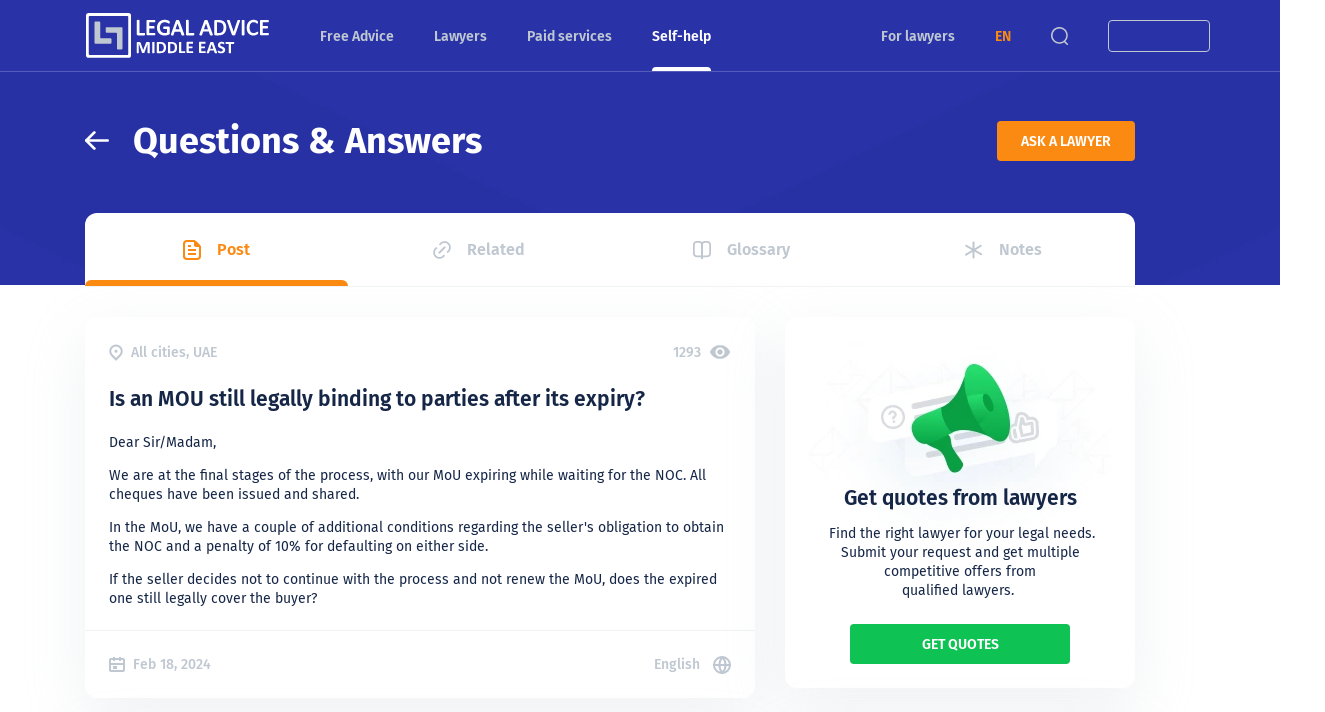

--- FILE ---
content_type: text/html; charset=utf-8
request_url: https://legaladviceme.com/questions/81333/uae-mou-still-legally-binding-parties-expiry
body_size: 59826
content:
<!DOCTYPE html><html itemscope itemtype="http://schema.org/WebPage" dir="ltr" lang="en" data-beasties-container><head prefix="og: http://ogp.me/ns# fb: http://ogp.me/ns/fb# article: http://ogp.me/ns/article# profile: http://ogp.me/ns/profile# product: http://ogp.me/ns/product#">
    <meta charset="UTF-8">
    <title>Is an MOU still legally binding to parties after its expiry? - Q&amp;A - Legal Advice Middle East</title>
    <base href="/">
    <meta name="viewport" content="width=device-width, initial-scale=1">
    <meta name="apple-mobile-web-app-capable" content="yes">
    <meta name="mobile-web-app-capable" content="yes">
    <meta name="apple-mobile-web-app-title" content="Legal Advice ME">
    <meta name="application-name" content="Legal Advice ME">

    <link rel="apple-touch-icon" sizes="57x57" href="/apple-icon-57x57.png">
    <link rel="apple-touch-icon" sizes="60x60" href="/apple-icon-60x60.png">
    <link rel="apple-touch-icon" sizes="72x72" href="/apple-icon-72x72.png">
    <link rel="apple-touch-icon" sizes="76x76" href="/apple-icon-76x76.png">
    <link rel="apple-touch-icon" sizes="114x114" href="/apple-icon-114x114.png">
    <link rel="apple-touch-icon" sizes="120x120" href="/apple-icon-120x120.png">
    <link rel="apple-touch-icon" sizes="144x144" href="/apple-icon-144x144.png">
    <link rel="apple-touch-icon" sizes="152x152" href="/apple-icon-152x152.png">
    <link rel="apple-touch-icon" sizes="180x180" href="/apple-icon-180x180.png">
    <link rel="icon" type="image/png" sizes="192x192" href="/android-icon-192x192.png">
    <link rel="icon" type="image/png" sizes="32x32" href="/favicon-32x32.png">
    <link rel="icon" type="image/png" sizes="96x96" href="/favicon-96x96.png">
    <link rel="icon" type="image/png" sizes="16x16" href="/favicon-16x16.png">
    <link rel="manifest" href="/manifest.json">
    <meta name="msapplication-TileColor" content="#ffffff">
    <meta name="msapplication-TileImage" content="/ms-icon-144x144.png">
    <meta name="theme-color" content="#ffffff">

    <meta name="msvalidate.01" content="6BCD6B24FED6C4E81B4A59990DAED5C6">
    <meta name="yandex-verification" content="3d14168f78cba86e">

    <link href="/flags/flag-icons.min.css" rel="stylesheet" media="print" onload="this.media='all'"><noscript><link href="/flags/flag-icons.min.css" rel="stylesheet"></noscript>
  <link rel="stylesheet" href="styles-S6HEVOGN.css" media="print" onload="this.media='all'"><noscript><link rel="stylesheet" href="styles-S6HEVOGN.css"></noscript><style>h1{font-weight:700;font-size:72px;line-height:1.1944}@media screen and (max-width: 1024px){h1{font-size:32px;line-height:1.1875}}.h2,h2{font-size:36px;font-weight:700;line-height:1.1666}@media screen and (max-width: 640px){.h2,h2{font-size:20px;line-height:1.2}}h1,h2{margin:0}.title-text{font-size:21px;font-weight:600;line-height:1.1904}@media screen and (max-width: 1024px){.title-text{font-size:18px;line-height:1.2222}}.highlight-text{font-size:16px;font-weight:600;line-height:1.1875}@media screen and (max-width: 640px){.highlight-text{font-size:14px;line-height:1.2142}}.html-text a{color:var(--ln-color-secondary)}.html-text a:hover{filter:brightness(90%)}.blocks__block{padding:var(--mrg-row)}@media screen and (max-width: 1024px){.blocks__block{padding:var(--mrg-row) var(--mrg-col)}}:root{--ln-color-primary: #152647;--ln-color-primary-rgb: 21, 38, 71;--ln-color-primary-light: #334150;--ln-color-secondary: #fb8a13;--ln-color-secondary-rgb: 251, 138, 19;--ln-color-secondary-rgb-20: rgba(var(--ln-color-secondary-rgb), .24);--ln-color-background: #fff;--ln-color-background-rgb: 255, 255, 255;--ln-color-background-gray: #f4f5f7;--ln-color-background-gray-rgb: 244, 245, 247;--ln-color-background-gray2: #f0f5fa;--ln-color-background-gray3: #eef2f5;--ln-color-background-gray4: #f8f9fa;--ln-color-background-blue: #eef4ff;--ln-color-border-gray: #dfe1e6;--ln-color-border-gray2: #e6e9ed;--ln-color-background-orange: #ffefcc;--ln-color-text-gray: #bfc7d1;--ln-color-text-gray-rgb: 191, 199, 209;--ln-color-text-gray-08: rgba(var(--ln-color-text-gray-rgb), .08);--ln-color-text-gray-20: rgba(var(--ln-color-text-gray-rgb), .24);--ln-color-text-gray-dark: #7f8fa4;--ln-color-header: #2933a7;--ln-color-success: #6fda44;--ln-color-success-rgb: 111, 218, 68;--ln-color-warning: #ffca54;--ln-color-warning-rgb: 255, 202, 84;--ln-color-error: #ff375f;--ln-color-error-rgb: 255, 55, 95;--ln-color-active: #25a2fe;--ln-color-selected: #0a84ff;--ln-color-selected-rgb: 10, 132, 255;--ln-color-green: #0ec254;--ln-color-green-background: #cffce1;--ln-color-divider: rgba(var(--ln-color-text-gray), .8);--ln-color-shadow: #b1c9e5;--mrg-row: 24px;--mrg-col: 24px}body{overflow-y:auto;overflow-x:hidden;font-family:Fira Sans,sans-serif;color:var(--ln-color-primary);background-color:var(--ln-color-background);margin:0;position:relative;word-wrap:break-word;font-size:14px;font-weight:400;line-height:1.4285}@media screen and (max-width: 1024px){body{--mrg-row: 16px;--mrg-col: 8px}}a:not(.decoration-link){color:var(--color-link, inherit);text-decoration:none;transition:color .3s,filter .3s}p{margin-top:14px;margin-bottom:14px}hr{background:rgba(var(--ln-color-text-gray-rgb),.2);height:1px;border:none;margin:16px 0}.app-container{width:100%;max-width:1140px;margin:0 auto;--pd-width: 15px;--pd-end: var(--pd-width)}@media screen and (max-width: 480px){.app-container{--pd-width: 8px}}@media screen and (min-width: 1025px){.app-container{--pd-end: 130px}}@media screen and (min-width: 1170px){.app-container{--pd-end: calc(1285px - 100vw + (100vw - 1140px)/2) }}[dir=ltr] .app-container{padding:0 var(--pd-end) 0 var(--pd-width)}.app-container-full{width:100%;max-width:1140px;margin:0 auto;padding:0 15px}*{box-sizing:border-box}[hidden]{display:none!important}
</style><link rel="stylesheet" href="global-EIWETMKW.css" media="print" onload="this.media='all'"><noscript><link rel="stylesheet" href="global-EIWETMKW.css"></noscript><style ng-app-id="ng">[_nghost-ng-c3708391850] > ln-lawyer-list[_ngcontent-ng-c3708391850]{bottom:53px;box-shadow:0 2px 25px var(--ln-color-text-gray-dark)}@media screen and (max-width: 1024px){[_nghost-ng-c3708391850] > ln-lawyer-list[_ngcontent-ng-c3708391850]{bottom:0}}</style><meta name="copyright" content="2026 © Legal Navigator Limited"><meta property="fb:app_id" content="186238425061520"><meta property="og:type" content="article"><meta name="twitter:image" content="https://legaladviceme.com/images/ext/legal-advice-middle-east-share.png"><meta itemprop="image" content="https://legaladviceme.com/images/ext/legal-advice-middle-east-share.png"><meta property="og:image" content="https://legaladviceme.com/images/ext/legal-advice-middle-east-share.png"><meta property="og:image:height" content="512"><meta property="og:image:width" content="1024"><meta property="og:site_name" content="Legal Advice Middle East"><meta property="og:locale" content="en_US"><meta name="twitter:site" content="Legal Advice Middle East"><meta name="twitter:creator" content="Legal Advice Middle East"><meta name="twitter:card" content="summary_large_image"><style ng-app-id="ng">.layout-default__header[_ngcontent-ng-c1499288713]{height:285px;padding:120px 0 160px}@supports not (background: url(/images/bg4.webp)){.layout-default__header[_ngcontent-ng-c1499288713]{background:url(/images/bg4.jpg) var(--ln-color-header) center center no-repeat;background-size:cover}}@supports (background: url(/images/bg4.webp)){.layout-default__header[_ngcontent-ng-c1499288713]{background:url(/images/bg4.webp) var(--ln-color-header) center center no-repeat;background-size:cover}}@media screen and (max-width: 1024px){.layout-default__header[_ngcontent-ng-c1499288713]{height:auto;padding:70px 0;background:url(/images/bg4.svg) center/100% no-repeat,linear-gradient(135deg,rgba(var(--ln-color-primary-rgb),1),#4053f6)}}@media screen and (max-width: 640px){.layout-default__header[_ngcontent-ng-c1499288713]{padding:70px 0 30px}}.layout-default__header-title[_ngcontent-ng-c1499288713]{text-decoration:none;display:flex;align-items:center;white-space:normal;color:var(--ln-color-background);overflow:hidden}[dir=ltr][_nghost-ng-c1499288713]   .layout-default__header-title[_ngcontent-ng-c1499288713], [dir=ltr]   [_nghost-ng-c1499288713]   .layout-default__header-title[_ngcontent-ng-c1499288713]{text-align:left}[dir=rtl][_nghost-ng-c1499288713]   .layout-default__header-title[_ngcontent-ng-c1499288713], [dir=rtl]   [_nghost-ng-c1499288713]   .layout-default__header-title[_ngcontent-ng-c1499288713]{text-align:right}.layout-default__header-title[_ngcontent-ng-c1499288713] > h1[_ngcontent-ng-c1499288713], .layout-default__header-title[_ngcontent-ng-c1499288713]   h2[_ngcontent-ng-c1499288713]{text-overflow:ellipsis;overflow:hidden}.layout-default__header-wrapper[_ngcontent-ng-c1499288713]{display:flex;align-items:center;justify-content:space-between}@media screen and (max-width: 640px){.layout-default__list[_ngcontent-ng-c1499288713] > .layout-default__header[_ngcontent-ng-c1499288713]{padding:70px 0}[_ngcontent-ng-c1499288713]:not(.layout-default__list) > .layout-default__header[_ngcontent-ng-c1499288713]{padding:70px 0 30px}}.layout-default__body[_ngcontent-ng-c1499288713]{padding-bottom:50px}@media screen and (max-width: 1024px){.layout-default__body[_ngcontent-ng-c1499288713]{padding-bottom:32px}}</style><style ng-app-id="ng">.block-scroll[_ngcontent-ng-c4293343212]{position:fixed;right:0;left:0;overflow:hidden;pointer-events:none}[_nghost-ng-c4293343212]{display:block}[_nghost-ng-c4293343212]   main[_ngcontent-ng-c4293343212]{flex:1;position:relative;z-index:4;background:var(--ln-color-background)}@media screen and (max-width: 1024px){[_nghost-ng-c4293343212]   main[_ngcontent-ng-c4293343212]{transition:transform .4s ease-in-out}}@media screen and (max-width: 1024px){[_nghost-ng-c4293343212]   main.chat-opened[_ngcontent-ng-c4293343212]{pointer-events:none}[dir=ltr]   [_nghost-ng-c4293343212]   main.chat-opened[_ngcontent-ng-c4293343212]{transform:translate(calc(0% - 400px))}[dir=rtl]   [_nghost-ng-c4293343212]   main.chat-opened[_ngcontent-ng-c4293343212]{transform:translate(400px)}}@media screen and (max-width: 1024px) and (max-width: 480px){[dir=ltr]   [_nghost-ng-c4293343212]   main.chat-opened[_ngcontent-ng-c4293343212]{transform:translate(calc(-100% + 52px))}[dir=rtl]   [_nghost-ng-c4293343212]   main.chat-opened[_ngcontent-ng-c4293343212]{transform:translate(calc(100% - 52px))}}[dir=ltr]   [_nghost-ng-c4293343212]   main.menu-opened[_ngcontent-ng-c4293343212]{transform:translate(calc(100% - (100% - 400px)))}[dir=rtl]   [_nghost-ng-c4293343212]   main.menu-opened[_ngcontent-ng-c4293343212]{transform:translate(-400px)}@media screen and (max-width: 480px){[dir=ltr]   [_nghost-ng-c4293343212]   main.menu-opened[_ngcontent-ng-c4293343212]{transform:translate(calc(100% - 52px))}[dir=rtl]   [_nghost-ng-c4293343212]   main.menu-opened[_ngcontent-ng-c4293343212]{transform:translate(calc(-100% + 52px))}}[_nghost-ng-c4293343212]   main.menu-opened[_ngcontent-ng-c4293343212]{pointer-events:none;overflow:hidden}[_nghost-ng-c4293343212]   footer[_ngcontent-ng-c4293343212]{background:var(--ln-color-background-gray);position:relative;z-index:3}@media screen and (max-width: 1024px){[_nghost-ng-c4293343212]   footer[_ngcontent-ng-c4293343212]{transition:transform .4s ease-in-out}}@media screen and (max-width: 1024px){[dir=ltr]   [_nghost-ng-c4293343212]   footer.chat-opened[_ngcontent-ng-c4293343212]{transform:translate(calc(0% - 400px))}[dir=rtl]   [_nghost-ng-c4293343212]   footer.chat-opened[_ngcontent-ng-c4293343212]{transform:translate(400px)}}@media screen and (max-width: 1024px) and (max-width: 480px){[dir=ltr]   [_nghost-ng-c4293343212]   footer.chat-opened[_ngcontent-ng-c4293343212]{transform:translate(calc(-100% + 52px))}[dir=rtl]   [_nghost-ng-c4293343212]   footer.chat-opened[_ngcontent-ng-c4293343212]{transform:translate(calc(100% - 52px))}}[dir=ltr]   [_nghost-ng-c4293343212]   footer.menu-opened[_ngcontent-ng-c4293343212]{transform:translate(calc(100% - (100% - 400px)))}[dir=rtl]   [_nghost-ng-c4293343212]   footer.menu-opened[_ngcontent-ng-c4293343212]{transform:translate(-400px)}@media screen and (max-width: 480px){[dir=ltr]   [_nghost-ng-c4293343212]   footer.menu-opened[_ngcontent-ng-c4293343212]{transform:translate(calc(100% - 52px))}[dir=rtl]   [_nghost-ng-c4293343212]   footer.menu-opened[_ngcontent-ng-c4293343212]{transform:translate(calc(-100% + 52px))}}@media screen and (max-width: 480px){.scroll-disabled[_nghost-ng-c4293343212]{overflow-x:hidden}}</style><style ng-app-id="ng">.h1[_ngcontent-ng-c1116615089], h1[_ngcontent-ng-c1116615089]{font-weight:700;font-size:72px;line-height:1.1944}@media screen and (max-width: 1024px){.h1[_ngcontent-ng-c1116615089], h1[_ngcontent-ng-c1116615089]{font-size:32px;line-height:1.1875}}.h2[_ngcontent-ng-c1116615089], h2[_ngcontent-ng-c1116615089]{font-size:36px;font-weight:700;line-height:1.1666}@media screen and (max-width: 640px){.h2[_ngcontent-ng-c1116615089], h2[_ngcontent-ng-c1116615089]{font-size:20px;line-height:1.2}}.h3[_ngcontent-ng-c1116615089], h3[_ngcontent-ng-c1116615089]{font-size:24px;font-weight:700;line-height:1.2083}@media screen and (max-width: 640px){.h3[_ngcontent-ng-c1116615089], h3[_ngcontent-ng-c1116615089]{font-size:18px;line-height:1.2222}}.h4[_ngcontent-ng-c1116615089], h4[_ngcontent-ng-c1116615089]{font-size:21px;font-weight:400;line-height:1.1904}@media screen and (max-width: 1024px){.h4[_ngcontent-ng-c1116615089], h4[_ngcontent-ng-c1116615089]{font-size:16px;line-height:1.25}}h1[_ngcontent-ng-c1116615089], h2[_ngcontent-ng-c1116615089], h3[_ngcontent-ng-c1116615089], h4[_ngcontent-ng-c1116615089]{margin:0}.title-text[_ngcontent-ng-c1116615089]{font-size:21px;font-weight:600;line-height:1.1904}@media screen and (max-width: 1024px){.title-text[_ngcontent-ng-c1116615089]{font-size:18px;line-height:1.2222}}.big-text[_ngcontent-ng-c1116615089]{font-weight:700;font-size:48px;line-height:1.2083}@media screen and (max-width: 1024px){.big-text[_ngcontent-ng-c1116615089]{font-size:32px;line-height:1.1875}}.common-text[_ngcontent-ng-c1116615089]{font-size:14px;font-weight:400;line-height:1.4285}.quote-text[_ngcontent-ng-c1116615089]{font-size:16px;font-weight:400;line-height:1.25;font-style:italic}@media screen and (max-width: 640px){.quote-text[_ngcontent-ng-c1116615089]{font-size:14px;line-height:1.4285}}.small-text[_ngcontent-ng-c1116615089], .sub-text[_ngcontent-ng-c1116615089]{font-size:12px;font-weight:400;line-height:1.1666}.highlight-text[_ngcontent-ng-c1116615089]{font-size:16px;font-weight:600;line-height:1.1875}@media screen and (max-width: 640px){.highlight-text[_ngcontent-ng-c1116615089]{font-size:14px;line-height:1.2142}}.label-text[_ngcontent-ng-c1116615089]{font-size:16px;font-weight:600;line-height:1.1875}.button-text[_ngcontent-ng-c1116615089]{font-size:14px;font-weight:600;line-height:1.2142}.color-error[_ngcontent-ng-c1116615089]{color:var(--ln-color-error)}.html-text[_ngcontent-ng-c1116615089]   img[_ngcontent-ng-c1116615089]{max-width:100%}.html-text[_ngcontent-ng-c1116615089]   a[_ngcontent-ng-c1116615089]{color:var(--ln-color-secondary)}.html-text[_ngcontent-ng-c1116615089]   a[_ngcontent-ng-c1116615089]:hover{filter:brightness(90%)}.html-text[_ngcontent-ng-c1116615089]   h2[_ngcontent-ng-c1116615089], .html-text[_ngcontent-ng-c1116615089]   h3[_ngcontent-ng-c1116615089]{font-size:21px;font-weight:600;line-height:1.1904}@media screen and (max-width: 1024px){.html-text[_ngcontent-ng-c1116615089]   h2[_ngcontent-ng-c1116615089], .html-text[_ngcontent-ng-c1116615089]   h3[_ngcontent-ng-c1116615089]{font-size:18px;line-height:1.2222}}.html-text[_ngcontent-ng-c1116615089]   h6[_ngcontent-ng-c1116615089], .html-text[_ngcontent-ng-c1116615089]   h5[_ngcontent-ng-c1116615089], .html-text[_ngcontent-ng-c1116615089]   h4[_ngcontent-ng-c1116615089]{font-size:16px;font-weight:600;line-height:1.1875}@media screen and (max-width: 640px){.html-text[_ngcontent-ng-c1116615089]   h6[_ngcontent-ng-c1116615089], .html-text[_ngcontent-ng-c1116615089]   h5[_ngcontent-ng-c1116615089], .html-text[_ngcontent-ng-c1116615089]   h4[_ngcontent-ng-c1116615089]{font-size:14px;line-height:1.2142}}.html-text[_ngcontent-ng-c1116615089]   .inline-video[_ngcontent-ng-c1116615089]{position:relative;height:0;padding-bottom:56.25%;overflow:hidden}.html-text[_ngcontent-ng-c1116615089]   .inline-video[_ngcontent-ng-c1116615089]   iframe[_ngcontent-ng-c1116615089]{position:absolute;top:0;left:0;width:100%;height:100%}.html-text[_ngcontent-ng-c1116615089]   .flex-row-vcentered[_ngcontent-ng-c1116615089]{display:flex;align-items:center}.html-text[_ngcontent-ng-c1116615089]   .flex-halign-between[_ngcontent-ng-c1116615089]{justify-content:space-between}.html-text[_ngcontent-ng-c1116615089]   .flex-halign-around[_ngcontent-ng-c1116615089]{justify-content:space-around}[_nghost-ng-c1116615089]{font-size:14px;font-weight:600;line-height:1.2142;display:flex;white-space:nowrap;text-overflow:ellipsis;justify-content:center;align-items:center;outline:none;text-decoration:none!important;color:var(--ln-color-background);border-radius:4px;padding:0 24px;border:none;background:none;-webkit-user-select:none;user-select:none;transition:.3s ease;text-align:center}.small[_nghost-ng-c1116615089]:not(.text){height:36px}[_nghost-ng-c1116615089]:not(.small):not(.text){height:40px}[_nghost-ng-c1116615089]:not(.text){text-transform:uppercase}[_nghost-ng-c1116615089]:not(:disabled){cursor:pointer}@media screen and (max-width: 640px){[_nghost-ng-c1116615089]:not(.text){height:36px}}.filled[_nghost-ng-c1116615089]{background:var(--ln-color-secondary);color:var(--ln-color-background)}.filled[_nghost-ng-c1116615089]:not(:disabled):hover{filter:brightness(90%)}.filled.gray[_nghost-ng-c1116615089]{background:var(--ln-color-background-gray);color:var(--ln-color-primary-light)}.filled.green[_nghost-ng-c1116615089]{background:var(--ln-color-green)}.text[_nghost-ng-c1116615089]{padding:0;white-space:nowrap}.text[_nghost-ng-c1116615089]:not(:disabled):hover{filter:brightness(90%)}.text.orange[_nghost-ng-c1116615089]{color:var(--ln-color-secondary)}.text.gray[_nghost-ng-c1116615089]{color:var(--ln-color-text-gray)}.text.primary[_nghost-ng-c1116615089]{color:var(--ln-color-primary)}.outlined[_nghost-ng-c1116615089]{border:1px solid var(--ln-color-text-gray);color:var(--ln-color-text-gray)}.outlined.white[_nghost-ng-c1116615089]{color:var(--ln-color-background);border:1px solid var(--ln-color-background)}.outlined.orange[_nghost-ng-c1116615089]{color:var(--ln-color-secondary);border-color:var(--ln-color-secondary)}.outlined.orange[_nghost-ng-c1116615089]:not(:disabled):hover{background:var(--ln-color-secondary);color:var(--ln-color-background)}.arrow[_nghost-ng-c1116615089]{display:flex;align-items:center;line-height:1}.big[_nghost-ng-c1116615089]{--w: 24px;--h: 31px;--mr: 24px}@media screen and (max-width: 640px){.big[_nghost-ng-c1116615089]{--w: 20px;--h: 17px;--mr: 16px}}.big[_nghost-ng-c1116615089]   .icon-left[_ngcontent-ng-c1116615089], .big[_nghost-ng-c1116615089]   .icon-right[_ngcontent-ng-c1116615089]{width:var(--w);min-width:var(--w);min-height:var(--h);height:var(--h)}[dir=ltr]   .big[_nghost-ng-c1116615089]   .icon-left[_ngcontent-ng-c1116615089]{margin-right:var(--mr)}[dir=rtl]   .big[_nghost-ng-c1116615089]   .icon-left[_ngcontent-ng-c1116615089]{margin-left:var(--mr)}[dir=ltr]   .big[_nghost-ng-c1116615089]   .icon-left[_ngcontent-ng-c1116615089]{transform:rotate(180deg)}[dir=rtl]   .big[_nghost-ng-c1116615089]   .icon-left[_ngcontent-ng-c1116615089]{transform:rotate(0)}[dir=ltr]   .big[_nghost-ng-c1116615089]   .icon-right[_ngcontent-ng-c1116615089]{margin-left:10px}[dir=rtl]   .big[_nghost-ng-c1116615089]   .icon-right[_ngcontent-ng-c1116615089]{margin-right:10px}[dir=ltr]   .big[_nghost-ng-c1116615089]   .icon-right[_ngcontent-ng-c1116615089]{transform:rotate(0)}[dir=rtl]   .big[_nghost-ng-c1116615089]   .icon-right[_ngcontent-ng-c1116615089]{transform:rotate(180deg)}[_nghost-ng-c1116615089]:not([_nghost-ng-c1116615089].big)   .icon-left[_ngcontent-ng-c1116615089], [_nghost-ng-c1116615089]:not([_nghost-ng-c1116615089].big)   .icon-right[_ngcontent-ng-c1116615089]{width:18px;height:14px}[dir=ltr]   [_nghost-ng-c1116615089]:not([_nghost-ng-c1116615089].big)   .icon-left[_ngcontent-ng-c1116615089]{transform:rotate(180deg)}[dir=rtl]   [_nghost-ng-c1116615089]:not([_nghost-ng-c1116615089].big)   .icon-left[_ngcontent-ng-c1116615089]{transform:rotate(0)}[dir=ltr]   [_nghost-ng-c1116615089]:not([_nghost-ng-c1116615089].big)   .icon-left[_ngcontent-ng-c1116615089]{margin-right:10px}[dir=rtl]   [_nghost-ng-c1116615089]:not([_nghost-ng-c1116615089].big)   .icon-left[_ngcontent-ng-c1116615089]{margin-left:10px}[dir=ltr]   [_nghost-ng-c1116615089]:not([_nghost-ng-c1116615089].big)   .icon-right[_ngcontent-ng-c1116615089]{margin-left:10px}[dir=rtl]   [_nghost-ng-c1116615089]:not([_nghost-ng-c1116615089].big)   .icon-right[_ngcontent-ng-c1116615089]{margin-right:10px}[dir=ltr]   [_nghost-ng-c1116615089]:not([_nghost-ng-c1116615089].big)   .icon-right[_ngcontent-ng-c1116615089]{transform:rotate(0)}[dir=rtl]   [_nghost-ng-c1116615089]:not([_nghost-ng-c1116615089].big)   .icon-right[_ngcontent-ng-c1116615089]{transform:rotate(180deg)}.turn-arrow[_nghost-ng-c1116615089]{transform:rotate(180deg)}[_nghost-ng-c1116615089]:disabled{filter:grayscale(100%);opacity:.5}</style><style ng-app-id="ng">.h1,h1{font-weight:700;font-size:72px;line-height:1.1944}@media screen and (max-width: 1024px){.h1,h1{font-size:32px;line-height:1.1875}}.h2,h2{font-size:36px;font-weight:700;line-height:1.1666}@media screen and (max-width: 640px){.h2,h2{font-size:20px;line-height:1.2}}.h3,h3{font-size:24px;font-weight:700;line-height:1.2083}@media screen and (max-width: 640px){.h3,h3{font-size:18px;line-height:1.2222}}.h4,h4{font-size:21px;font-weight:400;line-height:1.1904}@media screen and (max-width: 1024px){.h4,h4{font-size:16px;line-height:1.25}}h1,h2,h3,h4{margin:0}.title-text{font-size:21px;font-weight:600;line-height:1.1904}@media screen and (max-width: 1024px){.title-text{font-size:18px;line-height:1.2222}}.big-text{font-weight:700;font-size:48px;line-height:1.2083}@media screen and (max-width: 1024px){.big-text{font-size:32px;line-height:1.1875}}.common-text{font-size:14px;font-weight:400;line-height:1.4285}.quote-text{font-size:16px;font-weight:400;line-height:1.25;font-style:italic}@media screen and (max-width: 640px){.quote-text{font-size:14px;line-height:1.4285}}.small-text,.sub-text{font-size:12px;font-weight:400;line-height:1.1666}.highlight-text{font-size:16px;font-weight:600;line-height:1.1875}@media screen and (max-width: 640px){.highlight-text{font-size:14px;line-height:1.2142}}.label-text{font-size:16px;font-weight:600;line-height:1.1875}.button-text{font-size:14px;font-weight:600;line-height:1.2142}.color-error{color:var(--ln-color-error)}.html-text img{max-width:100%}.html-text a{color:var(--ln-color-secondary)}.html-text a:hover{filter:brightness(90%)}.html-text h2,.html-text h3{font-size:21px;font-weight:600;line-height:1.1904}@media screen and (max-width: 1024px){.html-text h2,.html-text h3{font-size:18px;line-height:1.2222}}.html-text h6,.html-text h5,.html-text h4{font-size:16px;font-weight:600;line-height:1.1875}@media screen and (max-width: 640px){.html-text h6,.html-text h5,.html-text h4{font-size:14px;line-height:1.2142}}.html-text .inline-video{position:relative;height:0;padding-bottom:56.25%;overflow:hidden}.html-text .inline-video iframe{position:absolute;top:0;left:0;width:100%;height:100%}.html-text .flex-row-vcentered{display:flex;align-items:center}.html-text .flex-halign-between{justify-content:space-between}.html-text .flex-halign-around{justify-content:space-around}.block-scroll{position:fixed;right:0;left:0;overflow:hidden;pointer-events:none}.hide{display:none}.show{display:block}@media screen and (min-width: 481px){.hide-mobile{display:none!important}}@media screen and (min-width: 641px){.hide-tablet{display:none!important}}@media screen and (min-width: 1025px){.hide-laptop{display:none!important}}@media screen and (min-width: 481px){.show-mobile{display:block!important}}@media screen and (min-width: 641px){.show-tablet{display:block!important}}@media screen and (min-width: 1025px){.show-laptop{display:block!important}}.header{--header-height: 72px;position:fixed;z-index:100;top:0;left:0;width:100%;background:var(--ln-color-header);border-bottom:1px solid rgba(var(--ln-color-background-rgb),.2);transition:background .2s ease,height .3s ease;height:var(--header-height)}@media screen and (max-width: 1024px){.header{transition:background .2s ease,border-color .4s ease,transform .4s ease-in-out;--header-height: 53px}}.header.burger-opened{pointer-events:none}[dir=ltr] .header.burger-opened{transform:translate(calc(100% - (100% - 400px)))}[dir=rtl] .header.burger-opened{transform:translate(-400px)}@media screen and (max-width: 480px){[dir=ltr] .header.burger-opened{transform:translate(calc(100% - 52px))}[dir=rtl] .header.burger-opened{transform:translate(calc(-100% + 52px))}}.header.chat-opened{pointer-events:none}@media screen and (max-width: 1024px){[dir=ltr] .header.chat-opened{transform:translate(calc(0% - 400px))}[dir=rtl] .header.chat-opened{transform:translate(400px)}}@media screen and (max-width: 1024px) and (max-width: 480px){[dir=ltr] .header.chat-opened{transform:translate(calc(-100% + 52px))}[dir=rtl] .header.chat-opened{transform:translate(calc(100% - 52px))}}.header:after{content:"";width:10px;height:10px;border-radius:50%}.header.sticky{--header-height: 53px}.header.sticky .header__logo>img{width:135px}.header__search{position:relative;display:flex;align-items:center}.header__search.fade{box-shadow:0 0 0 100vw rgba(var(--ln-color-primary-rgb),.2),inset 0 0 0 100vw rgba(var(--ln-color-primary-rgb),.2)}.header__search-overlay{max-height:calc(100vh - 23px);background:var(--ln-color-background);box-shadow:0 0 60px rgba(var(--ln-color-primary-rgb),.2);border-radius:12px;color:var(--ln-color-primary);position:absolute;transition:all .2s;overflow-x:hidden;transform:scale(0);z-index:200;top:calc(100% - 35px)}[dir=ltr] .header__search-overlay{right:52px}[dir=rtl] .header__search-overlay{right:initial}[dir=ltr] .header__search-overlay{left:initial}[dir=rtl] .header__search-overlay{left:52px}[dir=ltr] .header__search-overlay{transform-origin:right top}[dir=rtl] .header__search-overlay{transform-origin:left top}.header__search-overlay-show{width:auto;height:auto;transform:scale(1)}.header__mobile{display:none}@media screen and (max-width: 1024px){.header__mobile{flex:1 1 auto;display:flex;justify-content:space-between;align-items:center}}.header__mobile-logo{display:none}@media screen and (max-width: 1024px){.header__mobile-logo{position:absolute;left:50%;right:50%;display:flex;justify-content:center;align-items:center}.header__mobile-logo>img{min-width:130px;height:auto}}.header__burger,.header__chat{width:50px;height:53px;color:var(--ln-color-text-gray);cursor:pointer;display:flex!important;justify-content:center;align-items:center;-webkit-user-select:none;user-select:none}@media screen and (max-width: 1024px){.header__desktop{display:none!important}}.header__logo img{transition:all .3s;display:block;width:185px;height:auto}@media screen and (max-width: 1024px){.header__logo{display:none}}.header__language{color:var(--ln-color-secondary)!important;font-weight:900}.header .app-container-full{display:flex;align-items:center;justify-content:space-between;height:100%}@media screen and (max-width: 1024px){.header .app-container-full{padding:0}}.header__wrapper{display:flex;align-items:center;height:100%}@media screen and (max-width: 1024px){.header__wrapper{flex:1 1 auto}}.header__nav{display:flex;margin:0 30px;height:100%}@media screen and (max-width: 1024px){.header__nav{display:none!important}}.header__link{font-size:14px;font-weight:600;line-height:1.2142;--color-link: var(--ln-color-text-gray);color:var(--ln-color-text-gray);height:100%;display:flex;align-items:center;margin:0 24px;position:relative;cursor:pointer;white-space:nowrap}.header__link:hover{color:var(--ln-color-background);text-decoration:none!important}@media screen and (max-width: 1280px){.header__link{margin:0 20px}}@media screen and (max-width: 1104px){.header__link{margin:0 15px}}@media screen and (max-width: 1024px){.header__link{height:auto}}.header__link-active{--color-link: var(--ln-color-background)}.header__link-active:before{content:"";display:block;position:absolute;bottom:0;left:0;right:0;height:4px;background:var(--ln-color-background);border-radius:12px 12px 0 0}[dir=ltr] .header__sign{margin:0 -15px 0 20px}[dir=rtl] .header__sign{margin:0 20px 0 -15px}.header__sign-button{height:32px!important}.header__sign-button-text{transition:transform .3s}.header__sign-button-text.collapse{transform:scale(0)}.header__sign-button.header__link-active{color:var(--ln-color-background)!important;transition:.1s}.header__sign-overlay{transform-origin:center!important;background:var(--ln-color-background);box-shadow:0 0 60px rgba(var(--ln-color-primary-rgb),.2);border-radius:12px;color:var(--ln-color-primary);position:absolute;transition:all .2s;overflow-x:hidden;transform:scale(0);z-index:200;top:calc(100% + 5px)}[dir=ltr] .header__sign-overlay{right:calc(50vw - 160px)}[dir=rtl] .header__sign-overlay{right:initial}[dir=ltr] .header__sign-overlay{left:initial}[dir=rtl] .header__sign-overlay{left:calc(50vw - 160px)}[dir=ltr] .header__sign-overlay{transform-origin:right top}[dir=rtl] .header__sign-overlay{transform-origin:left top}.header__sign-overlay-show{width:auto;height:auto;transform:scale(1)}.header__region{position:relative}.header__region-flag{width:22px;height:15px;display:block;border-radius:3px}[dir=ltr] .header__region-flag{margin-right:8px}[dir=rtl] .header__region-flag{margin-left:8px}@media screen and (max-width: 1024px){[dir=ltr] .header__region-flag{margin-right:1px}[dir=rtl] .header__region-flag{margin-left:1px}}.header__region-tip{font-size:16px;font-weight:600;line-height:1.1875;width:250px;padding:24px;position:relative;background:var(--ln-color-background);border-radius:12px}.header__region-tip-wrapper{visibility:hidden;margin-right:-15px;margin-left:auto}[dir=rtl] .header__region-tip-wrapper{margin-right:auto;margin-left:-15px}.header__region-tip-wrapper-show{visibility:visible}.header__region-tip-close{position:absolute;right:8px;top:8px;color:var(--ln-color-text-gray)}.header__region-tip-close:hover{cursor:pointer}@media screen and (max-width: 1024px){.header__region-tip{font-size:12px;font-weight:400;line-height:1.1666;width:auto;padding:16px;box-shadow:0 0 0 1px var(--ln-color-text-gray-20) inset}}.header__region-tooltip{height:40px;display:flex;align-items:center}.header__region-tip-overlay{padding-top:13px;background:transparent;box-shadow:none;left:4px;background:var(--ln-color-background);box-shadow:0 0 60px rgba(var(--ln-color-primary-rgb),.2);border-radius:12px;color:var(--ln-color-primary);position:absolute;transition:all .2s;overflow-x:hidden;transform:scale(0);z-index:200;top:calc(100% - 20px)}[dir=ltr] .header__region-tip-overlay{right:0}[dir=rtl] .header__region-tip-overlay{right:initial}[dir=ltr] .header__region-tip-overlay{left:initial}[dir=rtl] .header__region-tip-overlay{left:0}[dir=ltr] .header__region-tip-overlay{transform-origin:right top}[dir=rtl] .header__region-tip-overlay{transform-origin:left top}.header__region-tip-overlay-show{width:auto;height:auto;transform:scale(1)}@media screen and (max-width: 1024px){.header__region-tip-overlay{left:4px!important;right:4px!important}}.header__region-tip-overlay:after{content:"";position:absolute;width:0;height:0;top:0;right:38px;border-left:22px solid transparent;border-right:5px solid transparent;border-bottom:15px solid var(--ln-color-background)}[dir=rtl] .header__region-tip-overlay:after{left:38px;right:initial;border-left:5px solid transparent;border-right:22px solid transparent}@media screen and (max-width: 1024px){[dir=ltr] .header__region-tip-overlay:after{right:58px}[dir=rtl] .header__region-tip-overlay:after{left:58px}}.header__region-overlay{background:var(--ln-color-background);box-shadow:0 0 60px rgba(var(--ln-color-primary-rgb),.2);border-radius:12px;color:var(--ln-color-primary);position:absolute;transition:all .2s;overflow-x:hidden;transform:scale(0);z-index:200;top:calc(100% - 15px)}[dir=ltr] .header__region-overlay{right:22px}[dir=rtl] .header__region-overlay{right:initial}[dir=ltr] .header__region-overlay{left:initial}[dir=rtl] .header__region-overlay{left:22px}[dir=ltr] .header__region-overlay{transform-origin:right top}[dir=rtl] .header__region-overlay{transform-origin:left top}.header__region-overlay-show{width:auto;height:auto;transform:scale(1)}@media screen and (max-width: 1024px){.header__region-overlay{right:0!important;left:0!important}}.header__loader{--width-line: 400px}@media screen and (min-width: 480px){.header__loader{--width-line: 1000px}}@media screen and (max-width: 1024px){.header__loader{position:absolute;z-index:2000;bottom:-1px;width:100%;height:3px;background-image:linear-gradient(360deg,rgba(255,255,255,0) 0%,var(--ln-color-header)),linear-gradient(90deg,transparent 0%,var(--ln-color-background-gray));background-size:cover,var(--width-line) 50px;background-position:top,0 0;text-indent:-999em;animation:loading 1s infinite linear}}@keyframes loading{0%{background-position:top,0 0}to{background-position:top,var(--width-line) 0}}
</style><style ng-app-id="ng">.block-scroll[_ngcontent-ng-c3588885732]{position:fixed;right:0;left:0;overflow:hidden;pointer-events:none}.h1[_ngcontent-ng-c3588885732], h1[_ngcontent-ng-c3588885732]{font-weight:700;font-size:72px;line-height:1.1944}@media screen and (max-width: 1024px){.h1[_ngcontent-ng-c3588885732], h1[_ngcontent-ng-c3588885732]{font-size:32px;line-height:1.1875}}.h2[_ngcontent-ng-c3588885732], h2[_ngcontent-ng-c3588885732]{font-size:36px;font-weight:700;line-height:1.1666}@media screen and (max-width: 640px){.h2[_ngcontent-ng-c3588885732], h2[_ngcontent-ng-c3588885732]{font-size:20px;line-height:1.2}}.h3[_ngcontent-ng-c3588885732], h3[_ngcontent-ng-c3588885732]{font-size:24px;font-weight:700;line-height:1.2083}@media screen and (max-width: 640px){.h3[_ngcontent-ng-c3588885732], h3[_ngcontent-ng-c3588885732]{font-size:18px;line-height:1.2222}}.h4[_ngcontent-ng-c3588885732], h4[_ngcontent-ng-c3588885732]{font-size:21px;font-weight:400;line-height:1.1904}@media screen and (max-width: 1024px){.h4[_ngcontent-ng-c3588885732], h4[_ngcontent-ng-c3588885732]{font-size:16px;line-height:1.25}}h1[_ngcontent-ng-c3588885732], h2[_ngcontent-ng-c3588885732], h3[_ngcontent-ng-c3588885732], h4[_ngcontent-ng-c3588885732]{margin:0}.title-text[_ngcontent-ng-c3588885732]{font-size:21px;font-weight:600;line-height:1.1904}@media screen and (max-width: 1024px){.title-text[_ngcontent-ng-c3588885732]{font-size:18px;line-height:1.2222}}.big-text[_ngcontent-ng-c3588885732]{font-weight:700;font-size:48px;line-height:1.2083}@media screen and (max-width: 1024px){.big-text[_ngcontent-ng-c3588885732]{font-size:32px;line-height:1.1875}}.common-text[_ngcontent-ng-c3588885732]{font-size:14px;font-weight:400;line-height:1.4285}.quote-text[_ngcontent-ng-c3588885732]{font-size:16px;font-weight:400;line-height:1.25;font-style:italic}@media screen and (max-width: 640px){.quote-text[_ngcontent-ng-c3588885732]{font-size:14px;line-height:1.4285}}.small-text[_ngcontent-ng-c3588885732], .sub-text[_ngcontent-ng-c3588885732]{font-size:12px;font-weight:400;line-height:1.1666}.highlight-text[_ngcontent-ng-c3588885732]{font-size:16px;font-weight:600;line-height:1.1875}@media screen and (max-width: 640px){.highlight-text[_ngcontent-ng-c3588885732]{font-size:14px;line-height:1.2142}}.label-text[_ngcontent-ng-c3588885732]{font-size:16px;font-weight:600;line-height:1.1875}.button-text[_ngcontent-ng-c3588885732]{font-size:14px;font-weight:600;line-height:1.2142}.color-error[_ngcontent-ng-c3588885732]{color:var(--ln-color-error)}.html-text[_ngcontent-ng-c3588885732]   img[_ngcontent-ng-c3588885732]{max-width:100%}.html-text[_ngcontent-ng-c3588885732]   a[_ngcontent-ng-c3588885732]{color:var(--ln-color-secondary)}.html-text[_ngcontent-ng-c3588885732]   a[_ngcontent-ng-c3588885732]:hover{filter:brightness(90%)}.html-text[_ngcontent-ng-c3588885732]   h2[_ngcontent-ng-c3588885732], .html-text[_ngcontent-ng-c3588885732]   h3[_ngcontent-ng-c3588885732]{font-size:21px;font-weight:600;line-height:1.1904}@media screen and (max-width: 1024px){.html-text[_ngcontent-ng-c3588885732]   h2[_ngcontent-ng-c3588885732], .html-text[_ngcontent-ng-c3588885732]   h3[_ngcontent-ng-c3588885732]{font-size:18px;line-height:1.2222}}.html-text[_ngcontent-ng-c3588885732]   h6[_ngcontent-ng-c3588885732], .html-text[_ngcontent-ng-c3588885732]   h5[_ngcontent-ng-c3588885732], .html-text[_ngcontent-ng-c3588885732]   h4[_ngcontent-ng-c3588885732]{font-size:16px;font-weight:600;line-height:1.1875}@media screen and (max-width: 640px){.html-text[_ngcontent-ng-c3588885732]   h6[_ngcontent-ng-c3588885732], .html-text[_ngcontent-ng-c3588885732]   h5[_ngcontent-ng-c3588885732], .html-text[_ngcontent-ng-c3588885732]   h4[_ngcontent-ng-c3588885732]{font-size:14px;line-height:1.2142}}.html-text[_ngcontent-ng-c3588885732]   .inline-video[_ngcontent-ng-c3588885732]{position:relative;height:0;padding-bottom:56.25%;overflow:hidden}.html-text[_ngcontent-ng-c3588885732]   .inline-video[_ngcontent-ng-c3588885732]   iframe[_ngcontent-ng-c3588885732]{position:absolute;top:0;left:0;width:100%;height:100%}.html-text[_ngcontent-ng-c3588885732]   .flex-row-vcentered[_ngcontent-ng-c3588885732]{display:flex;align-items:center}.html-text[_ngcontent-ng-c3588885732]   .flex-halign-between[_ngcontent-ng-c3588885732]{justify-content:space-between}.html-text[_ngcontent-ng-c3588885732]   .flex-halign-around[_ngcontent-ng-c3588885732]{justify-content:space-around}[_nghost-ng-c3588885732]{transition:transform .4s ease-in-out,opacity .4s ease-in-out,max-width .4s ease-in-out}[dir=ltr]   [_nghost-ng-c3588885732]{--offset-menu: -400px}[dir=rtl]   [_nghost-ng-c3588885732]{--offset-menu: 400px}[dir=ltr]   [_nghost-ng-c3588885732]{left:0}[dir=rtl]   [_nghost-ng-c3588885732]{right:0}@media screen and (max-width: 480px){[dir=ltr]   [_nghost-ng-c3588885732]{--offset-menu: calc(-100% - 52px) }[dir=rtl]   [_nghost-ng-c3588885732]{--offset-menu: calc(100% + 52px) }}.opened[_nghost-ng-c3588885732]{opacity:1}[_nghost-ng-c3588885732]:not(.opened){opacity:0;transform:translate(var(--offset-menu))}[_nghost-ng-c3588885732]{background:var(--ln-color-background);position:fixed;top:0;bottom:0;width:calc(100% - 52px);z-index:6;display:flex;flex-direction:column;max-width:400px;overflow-y:auto}@media screen and (max-width: 480px){.menu-mobile[_ngcontent-ng-c3588885732]{max-width:none}}.menu-mobile.search-opened[_ngcontent-ng-c3588885732]   .menu-mobile__head-common[_ngcontent-ng-c3588885732]{display:none}.menu-mobile.search-opened[_ngcontent-ng-c3588885732]   .menu-mobile__head-search[_ngcontent-ng-c3588885732]{display:block}.menu-mobile.search-opened[_ngcontent-ng-c3588885732]   .menu-mobile__items[_ngcontent-ng-c3588885732]{display:none}.menu-mobile__sign[_ngcontent-ng-c3588885732]{position:relative;width:100%}.menu-mobile__sign-overlay[_ngcontent-ng-c3588885732]{background:var(--ln-color-background);box-shadow:0 0 60px rgba(var(--ln-color-primary-rgb),.2);border-radius:12px;color:var(--ln-color-primary);position:absolute;transition:all .2s;overflow-x:hidden;transform:scale(0);z-index:200;top:53px}[dir=ltr][_nghost-ng-c3588885732]   .menu-mobile__sign-overlay[_ngcontent-ng-c3588885732], [dir=ltr]   [_nghost-ng-c3588885732]   .menu-mobile__sign-overlay[_ngcontent-ng-c3588885732]{right:initial}[dir=rtl][_nghost-ng-c3588885732]   .menu-mobile__sign-overlay[_ngcontent-ng-c3588885732], [dir=rtl]   [_nghost-ng-c3588885732]   .menu-mobile__sign-overlay[_ngcontent-ng-c3588885732]{right:16px}[dir=ltr][_nghost-ng-c3588885732]   .menu-mobile__sign-overlay[_ngcontent-ng-c3588885732], [dir=ltr]   [_nghost-ng-c3588885732]   .menu-mobile__sign-overlay[_ngcontent-ng-c3588885732]{left:16px}[dir=rtl][_nghost-ng-c3588885732]   .menu-mobile__sign-overlay[_ngcontent-ng-c3588885732], [dir=rtl]   [_nghost-ng-c3588885732]   .menu-mobile__sign-overlay[_ngcontent-ng-c3588885732]{left:initial}[dir=ltr][_nghost-ng-c3588885732]   .menu-mobile__sign-overlay[_ngcontent-ng-c3588885732], [dir=ltr]   [_nghost-ng-c3588885732]   .menu-mobile__sign-overlay[_ngcontent-ng-c3588885732]{transform-origin:right top}[dir=rtl][_nghost-ng-c3588885732]   .menu-mobile__sign-overlay[_ngcontent-ng-c3588885732], [dir=rtl]   [_nghost-ng-c3588885732]   .menu-mobile__sign-overlay[_ngcontent-ng-c3588885732]{transform-origin:left top}.menu-mobile__sign-overlay-show[_ngcontent-ng-c3588885732]{width:auto;height:auto;transform:scale(1)}@media screen and (max-width: 1024px){.menu-mobile__sign-overlay[_ngcontent-ng-c3588885732]{width:calc(100% - 32px)}}.menu-mobile__head[_ngcontent-ng-c3588885732]{padding:10px 16px;min-height:66px;border-bottom:1px solid var(--ln-color-text-gray-20);display:flex;align-items:center;justify-content:space-between;flex:none}.menu-mobile__head-wrapper[_ngcontent-ng-c3588885732]{width:calc(100% - 52px)}@media screen and (max-width: 480px){.menu-mobile__head[_ngcontent-ng-c3588885732]{position:relative}}.menu-mobile__head[_ngcontent-ng-c3588885732]   button[_ngcontent-ng-c3588885732]{height:32px;margin:2px 0}.menu-mobile__head-search[_ngcontent-ng-c3588885732]{display:none}.menu-mobile__head-search[_ngcontent-ng-c3588885732]   button[_ngcontent-ng-c3588885732]{padding:0}.menu-mobile__head-search[_ngcontent-ng-c3588885732]   button[_ngcontent-ng-c3588885732]   img[_ngcontent-ng-c3588885732]{display:block}[dir=ltr][_nghost-ng-c3588885732]   .menu-mobile__head-search[_ngcontent-ng-c3588885732]   button[_ngcontent-ng-c3588885732]   img[_ngcontent-ng-c3588885732], [dir=ltr]   [_nghost-ng-c3588885732]   .menu-mobile__head-search[_ngcontent-ng-c3588885732]   button[_ngcontent-ng-c3588885732]   img[_ngcontent-ng-c3588885732]{margin-right:8px}[dir=rtl][_nghost-ng-c3588885732]   .menu-mobile__head-search[_ngcontent-ng-c3588885732]   button[_ngcontent-ng-c3588885732]   img[_ngcontent-ng-c3588885732], [dir=rtl]   [_nghost-ng-c3588885732]   .menu-mobile__head-search[_ngcontent-ng-c3588885732]   button[_ngcontent-ng-c3588885732]   img[_ngcontent-ng-c3588885732]{margin-left:8px}.menu-mobile__head-profile[_ngcontent-ng-c3588885732]{display:flex;align-items:center;text-decoration:none}.menu-mobile__head-profile-info[_ngcontent-ng-c3588885732]{overflow:hidden}.menu-mobile__head-profile-ava[_ngcontent-ng-c3588885732]{width:32px;min-width:32px;min-height:32px;height:32px;overflow:hidden}[dir=ltr][_nghost-ng-c3588885732]   .menu-mobile__head-profile-ava[_ngcontent-ng-c3588885732], [dir=ltr]   [_nghost-ng-c3588885732]   .menu-mobile__head-profile-ava[_ngcontent-ng-c3588885732]{margin-right:4px}[dir=rtl][_nghost-ng-c3588885732]   .menu-mobile__head-profile-ava[_ngcontent-ng-c3588885732], [dir=rtl]   [_nghost-ng-c3588885732]   .menu-mobile__head-profile-ava[_ngcontent-ng-c3588885732]{margin-left:4px}.menu-mobile__head-profile-ava[_ngcontent-ng-c3588885732]   img[_ngcontent-ng-c3588885732]{display:block;width:100%}.menu-mobile__head-profile-name[_ngcontent-ng-c3588885732]{color:var(--ln-color-primary-light);white-space:nowrap;text-overflow:ellipsis;overflow:hidden;font-size:21px;font-weight:600;line-height:1.1904}@media screen and (max-width: 1024px){.menu-mobile__head-profile-name[_ngcontent-ng-c3588885732]{font-size:18px;line-height:1.2222}}.menu-mobile__head-profile-view[_ngcontent-ng-c3588885732]{font-size:12px;font-weight:400;line-height:1.1666;color:var(--ln-color-secondary);font-weight:500;margin-top:2px}.menu-mobile__head-region[_ngcontent-ng-c3588885732]{font-size:14px;font-weight:600;line-height:1.2142;-webkit-tap-highlight-color:rgba(0,0,0,0);-webkit-tap-highlight-color:transparent;position:relative;display:flex;align-items:center;color:var(--ln-color-text-gray)}@media screen and (max-width: 480px){.menu-mobile__head-region[_ngcontent-ng-c3588885732]{position:initial}}.menu-mobile__head-region[_ngcontent-ng-c3588885732]:hover{cursor:pointer}.menu-mobile__head-region-flag[_ngcontent-ng-c3588885732]{width:22px;height:15px;display:block;border-radius:3px}[dir=ltr][_nghost-ng-c3588885732]   .menu-mobile__head-region-flag[_ngcontent-ng-c3588885732], [dir=ltr]   [_nghost-ng-c3588885732]   .menu-mobile__head-region-flag[_ngcontent-ng-c3588885732]{margin-right:8px}[dir=rtl][_nghost-ng-c3588885732]   .menu-mobile__head-region-flag[_ngcontent-ng-c3588885732], [dir=rtl]   [_nghost-ng-c3588885732]   .menu-mobile__head-region-flag[_ngcontent-ng-c3588885732]{margin-left:8px}.menu-mobile__head-region-selector[_ngcontent-ng-c3588885732]{display:inline-flex}.menu-mobile__head-region-overlay[_ngcontent-ng-c3588885732]{background:var(--ln-color-background);box-shadow:0 0 60px rgba(var(--ln-color-primary-rgb),.2);border-radius:12px;color:var(--ln-color-primary);position:absolute;transition:all .2s;overflow-x:hidden;transform:scale(0);z-index:200;top:100%}[dir=ltr][_nghost-ng-c3588885732]   .menu-mobile__head-region-overlay[_ngcontent-ng-c3588885732], [dir=ltr]   [_nghost-ng-c3588885732]   .menu-mobile__head-region-overlay[_ngcontent-ng-c3588885732]{right:0}[dir=rtl][_nghost-ng-c3588885732]   .menu-mobile__head-region-overlay[_ngcontent-ng-c3588885732], [dir=rtl]   [_nghost-ng-c3588885732]   .menu-mobile__head-region-overlay[_ngcontent-ng-c3588885732]{right:initial}[dir=ltr][_nghost-ng-c3588885732]   .menu-mobile__head-region-overlay[_ngcontent-ng-c3588885732], [dir=ltr]   [_nghost-ng-c3588885732]   .menu-mobile__head-region-overlay[_ngcontent-ng-c3588885732]{left:initial}[dir=rtl][_nghost-ng-c3588885732]   .menu-mobile__head-region-overlay[_ngcontent-ng-c3588885732], [dir=rtl]   [_nghost-ng-c3588885732]   .menu-mobile__head-region-overlay[_ngcontent-ng-c3588885732]{left:0}[dir=ltr][_nghost-ng-c3588885732]   .menu-mobile__head-region-overlay[_ngcontent-ng-c3588885732], [dir=ltr]   [_nghost-ng-c3588885732]   .menu-mobile__head-region-overlay[_ngcontent-ng-c3588885732]{transform-origin:right top}[dir=rtl][_nghost-ng-c3588885732]   .menu-mobile__head-region-overlay[_ngcontent-ng-c3588885732], [dir=rtl]   [_nghost-ng-c3588885732]   .menu-mobile__head-region-overlay[_ngcontent-ng-c3588885732]{transform-origin:left top}.menu-mobile__head-region-overlay-show[_ngcontent-ng-c3588885732]{width:auto;height:auto;transform:scale(1)}.menu-mobile__items[_ngcontent-ng-c3588885732]{padding:10px 0;flex:1 1 auto;overflow-y:auto}</style><style ng-app-id="ng">.h1,h1{font-weight:700;font-size:72px;line-height:1.1944}@media screen and (max-width: 1024px){.h1,h1{font-size:32px;line-height:1.1875}}.h2,h2{font-size:36px;font-weight:700;line-height:1.1666}@media screen and (max-width: 640px){.h2,h2{font-size:20px;line-height:1.2}}.h3,h3{font-size:24px;font-weight:700;line-height:1.2083}@media screen and (max-width: 640px){.h3,h3{font-size:18px;line-height:1.2222}}.h4,h4{font-size:21px;font-weight:400;line-height:1.1904}@media screen and (max-width: 1024px){.h4,h4{font-size:16px;line-height:1.25}}h1,h2,h3,h4{margin:0}.title-text{font-size:21px;font-weight:600;line-height:1.1904}@media screen and (max-width: 1024px){.title-text{font-size:18px;line-height:1.2222}}.big-text{font-weight:700;font-size:48px;line-height:1.2083}@media screen and (max-width: 1024px){.big-text{font-size:32px;line-height:1.1875}}.common-text{font-size:14px;font-weight:400;line-height:1.4285}.quote-text{font-size:16px;font-weight:400;line-height:1.25;font-style:italic}@media screen and (max-width: 640px){.quote-text{font-size:14px;line-height:1.4285}}.small-text,.sub-text{font-size:12px;font-weight:400;line-height:1.1666}.highlight-text{font-size:16px;font-weight:600;line-height:1.1875}@media screen and (max-width: 640px){.highlight-text{font-size:14px;line-height:1.2142}}.label-text{font-size:16px;font-weight:600;line-height:1.1875}.button-text{font-size:14px;font-weight:600;line-height:1.2142}.color-error{color:var(--ln-color-error)}.html-text img{max-width:100%}.html-text a{color:var(--ln-color-secondary)}.html-text a:hover{filter:brightness(90%)}.html-text h2,.html-text h3{font-size:21px;font-weight:600;line-height:1.1904}@media screen and (max-width: 1024px){.html-text h2,.html-text h3{font-size:18px;line-height:1.2222}}.html-text h6,.html-text h5,.html-text h4{font-size:16px;font-weight:600;line-height:1.1875}@media screen and (max-width: 640px){.html-text h6,.html-text h5,.html-text h4{font-size:14px;line-height:1.2142}}.html-text .inline-video{position:relative;height:0;padding-bottom:56.25%;overflow:hidden}.html-text .inline-video iframe{position:absolute;top:0;left:0;width:100%;height:100%}.html-text .flex-row-vcentered{display:flex;align-items:center}.html-text .flex-halign-between{justify-content:space-between}.html-text .flex-halign-around{justify-content:space-around}.default-layout__container{display:flex}.default-layout__container:not(.list){margin-top:-73px}.default-layout__container.list{margin-top:0;width:100%}@media screen and (max-width: 1024px){.default-layout__container.reverse-laptop{flex-direction:column-reverse}.default-layout__container.reverse-laptop .default-layout__main{margin-top:var(--mrg-row)}.default-layout__container.reverse-laptop .default-layout__side{margin-top:30px}.default-layout__container:not(.reverse-laptop){flex-direction:column}.default-layout__container:not(.reverse-laptop) .default-layout__side{margin-top:var(--mrg-row)}.default-layout__container.list{margin-top:-15px}.default-layout__container:not(.list){margin-top:-46px}}.default-layout__main:not(.list){flex:1 1 auto;max-width:calc(100% - 380px)}@media screen and (max-width: 1024px){.default-layout__main:not(.list){max-width:100%;margin-top:30px}}.default-layout__main.list{display:flex;flex-direction:row-reverse;width:100%;height:100%}@media screen and (max-width: 1024px){.default-layout__main.list{flex-direction:column}}.default-layout__pagination{max-width:calc(100% - 380px);margin-top:24px}@media screen and (max-width: 1024px){.default-layout__pagination{margin-top:32px;max-width:none}}.default-layout__list{display:block;margin-top:-115px}@media screen and (max-width: 1024px){.default-layout__list{margin-top:-63px}}.default-layout__nodatafound{font-size:21px;font-weight:600;line-height:1.1904;background:var(--ln-color-background);box-shadow:0 20px 60px var(--ln-color-text-gray-20);border-radius:12px;display:flex;flex-direction:column;align-items:center;justify-content:center;text-align:center;width:100%;height:200px;padding:var(--mrg-row) var(--mrg-col)}@media screen and (max-width: 1024px){.default-layout__nodatafound{font-size:18px;line-height:1.2222}}@media screen and (max-width: 1024px){.default-layout__nodatafound{margin-top:32px}}.default-layout__side{max-width:350px;width:100%;flex:none;border-radius:4px}[dir=ltr] .default-layout__side{margin-left:30px}[dir=rtl] .default-layout__side{margin-right:30px}@media screen and (max-width: 1024px){.default-layout__side{max-width:none;width:auto;transition:all .3s}[dir=ltr] .default-layout__side{margin-left:0}[dir=rtl] .default-layout__side{margin-right:0}}@media screen and (max-width: 1024px){.default-layout__side-sticky{top:-40px;position:sticky;z-index:4}}@media screen and (max-width: 1024px){.default-layout__side-sticky-show{top:53px;background:var(--ln-color-background)}}.default-layout__top{margin-top:-42px;margin-bottom:5px;position:relative;z-index:5}.default-layout__top.list{max-width:calc(100% - 380px)}@media screen and (max-width: 1024px){.default-layout__top.list{max-width:none;margin-top:-50px}}.default-layout__top-wrapper{width:100%;display:flex;justify-content:space-between;align-items:center;--margin-sort: -15px}@media screen and (max-width: 480px){.default-layout__top-wrapper{--margin-sort: -8px}}[dir=ltr] .default-layout__top-wrapper>ln-list-sort{margin-right:var(--margin-sort)}[dir=rtl] .default-layout__top-wrapper>ln-list-sort{margin-left:var(--margin-sort)}.default-layout__top-text{color:var(--ln-color-background)}.default-layout__top-text span{position:relative;cursor:pointer}.layout-box{background:var(--ln-color-background);box-shadow:0 20px 60px var(--ln-color-text-gray-20);border-radius:12px}.layout-block{margin-top:30px;display:block}@media screen and (max-width: 1024px){.layout-block{margin-top:16px}}.layout-element{background:var(--ln-color-background);box-shadow:0 20px 60px var(--ln-color-text-gray-20);border-radius:12px;margin-top:30px;display:block}@media screen and (max-width: 1024px){.layout-element{margin-top:16px}}.block-scroll{position:fixed;right:0;left:0;overflow:hidden;pointer-events:none}.footer__top{display:flex;padding:24px 0}@media screen and (max-width: 1024px){.footer__top{flex-direction:column-reverse;padding:16px 0}}.footer__nav{display:flex;flex:1 1 auto}@media screen and (max-width: 640px){.footer__nav{flex-wrap:wrap;margin:-15px}}@media screen and (max-width: 480px){.footer__nav{margin:-8px}}.footer__nav-box{flex:1 1 1px;display:flex;flex-direction:column;align-items:flex-start}.footer__nav-box:nth-child(3){flex:1 1 50px}@media screen and (max-width: 640px){.footer__nav-box{flex:1 1 130px!important;margin:15px}}.footer__nav-box a,.footer__nav-box span{font-size:14px;font-weight:400;line-height:1.4285;color:var(--ln-color-primary-light);display:block;margin:8px 0}.footer__nav-box a:first-child,.footer__nav-box span:first-child{margin-top:0}.footer__nav-box a:last-child,.footer__nav-box span:last-child{margin-bottom:0}.footer__nav-box a:not(.footer__nav-thin),.footer__nav-box span:not(.footer__nav-thin){font-weight:500}.footer__nav-box a:hover{text-decoration:underline}.footer__dialog{background:var(--ln-color-background);border:1px dashed var(--ln-color-border-gray);border-radius:12px;padding:24px;margin-left:0}@media screen and (max-width: 1024px){.footer__dialog{margin-bottom:16px;padding:15px}}.footer__dialog-question{font-size:14px;font-weight:600;line-height:1.2142;text-transform:uppercase}.footer__dialog-buttons{display:flex;justify-content:flex-start}[dir=ltr] .footer__dialog-buttons a:first-child{margin-right:24px}[dir=rtl] .footer__dialog-buttons a:first-child{margin-left:24px}[dir=ltr] .footer__dialog-buttons-icon{margin-left:10px}[dir=rtl] .footer__dialog-buttons-icon{margin-right:10px}.footer__dialog h5{color:var(--ln-color-primary-light);font-weight:500;margin:0}.footer__dialog p{color:var(--ln-color-primary-light)}.footer__bottom{border-top:1px solid var(--ln-color-border-gray);padding:22px 0;display:flex;justify-content:space-between;align-items:center;font-weight:500;color:var(--ln-color-primary-light)}@media screen and (max-width: 480px){.footer__bottom{flex-direction:column-reverse;justify-content:center}}.footer__social{display:flex;margin:0 -12px}@media screen and (max-width: 480px){.footer__social{margin-bottom:20px}}.footer__social-item{display:flex;justify-content:center;align-items:center;margin:0 12px}.footer__social-item img{display:block}.footer__banner{margin-bottom:var(--mrg-row)}
</style><style ng-app-id="ng">[_nghost-ng-c13539265]{display:inline-block}[_nghost-ng-c13539265]   svg[_ngcontent-ng-c13539265]{display:block}</style><style ng-app-id="ng">.h1[_ngcontent-ng-c3546767239], h1[_ngcontent-ng-c3546767239]{font-weight:700;font-size:72px;line-height:1.1944}@media screen and (max-width: 1024px){.h1[_ngcontent-ng-c3546767239], h1[_ngcontent-ng-c3546767239]{font-size:32px;line-height:1.1875}}.h2[_ngcontent-ng-c3546767239], h2[_ngcontent-ng-c3546767239]{font-size:36px;font-weight:700;line-height:1.1666}@media screen and (max-width: 640px){.h2[_ngcontent-ng-c3546767239], h2[_ngcontent-ng-c3546767239]{font-size:20px;line-height:1.2}}.h3[_ngcontent-ng-c3546767239], h3[_ngcontent-ng-c3546767239]{font-size:24px;font-weight:700;line-height:1.2083}@media screen and (max-width: 640px){.h3[_ngcontent-ng-c3546767239], h3[_ngcontent-ng-c3546767239]{font-size:18px;line-height:1.2222}}.h4[_ngcontent-ng-c3546767239], h4[_ngcontent-ng-c3546767239]{font-size:21px;font-weight:400;line-height:1.1904}@media screen and (max-width: 1024px){.h4[_ngcontent-ng-c3546767239], h4[_ngcontent-ng-c3546767239]{font-size:16px;line-height:1.25}}h1[_ngcontent-ng-c3546767239], h2[_ngcontent-ng-c3546767239], h3[_ngcontent-ng-c3546767239], h4[_ngcontent-ng-c3546767239]{margin:0}.title-text[_ngcontent-ng-c3546767239]{font-size:21px;font-weight:600;line-height:1.1904}@media screen and (max-width: 1024px){.title-text[_ngcontent-ng-c3546767239]{font-size:18px;line-height:1.2222}}.big-text[_ngcontent-ng-c3546767239]{font-weight:700;font-size:48px;line-height:1.2083}@media screen and (max-width: 1024px){.big-text[_ngcontent-ng-c3546767239]{font-size:32px;line-height:1.1875}}.common-text[_ngcontent-ng-c3546767239]{font-size:14px;font-weight:400;line-height:1.4285}.quote-text[_ngcontent-ng-c3546767239]{font-size:16px;font-weight:400;line-height:1.25;font-style:italic}@media screen and (max-width: 640px){.quote-text[_ngcontent-ng-c3546767239]{font-size:14px;line-height:1.4285}}.small-text[_ngcontent-ng-c3546767239], .sub-text[_ngcontent-ng-c3546767239]{font-size:12px;font-weight:400;line-height:1.1666}.highlight-text[_ngcontent-ng-c3546767239]{font-size:16px;font-weight:600;line-height:1.1875}@media screen and (max-width: 640px){.highlight-text[_ngcontent-ng-c3546767239]{font-size:14px;line-height:1.2142}}.label-text[_ngcontent-ng-c3546767239]{font-size:16px;font-weight:600;line-height:1.1875}.button-text[_ngcontent-ng-c3546767239]{font-size:14px;font-weight:600;line-height:1.2142}.color-error[_ngcontent-ng-c3546767239]{color:var(--ln-color-error)}.html-text[_ngcontent-ng-c3546767239]   img[_ngcontent-ng-c3546767239]{max-width:100%}.html-text[_ngcontent-ng-c3546767239]   a[_ngcontent-ng-c3546767239]{color:var(--ln-color-secondary)}.html-text[_ngcontent-ng-c3546767239]   a[_ngcontent-ng-c3546767239]:hover{filter:brightness(90%)}.html-text[_ngcontent-ng-c3546767239]   h2[_ngcontent-ng-c3546767239], .html-text[_ngcontent-ng-c3546767239]   h3[_ngcontent-ng-c3546767239]{font-size:21px;font-weight:600;line-height:1.1904}@media screen and (max-width: 1024px){.html-text[_ngcontent-ng-c3546767239]   h2[_ngcontent-ng-c3546767239], .html-text[_ngcontent-ng-c3546767239]   h3[_ngcontent-ng-c3546767239]{font-size:18px;line-height:1.2222}}.html-text[_ngcontent-ng-c3546767239]   h6[_ngcontent-ng-c3546767239], .html-text[_ngcontent-ng-c3546767239]   h5[_ngcontent-ng-c3546767239], .html-text[_ngcontent-ng-c3546767239]   h4[_ngcontent-ng-c3546767239]{font-size:16px;font-weight:600;line-height:1.1875}@media screen and (max-width: 640px){.html-text[_ngcontent-ng-c3546767239]   h6[_ngcontent-ng-c3546767239], .html-text[_ngcontent-ng-c3546767239]   h5[_ngcontent-ng-c3546767239], .html-text[_ngcontent-ng-c3546767239]   h4[_ngcontent-ng-c3546767239]{font-size:14px;line-height:1.2142}}.html-text[_ngcontent-ng-c3546767239]   .inline-video[_ngcontent-ng-c3546767239]{position:relative;height:0;padding-bottom:56.25%;overflow:hidden}.html-text[_ngcontent-ng-c3546767239]   .inline-video[_ngcontent-ng-c3546767239]   iframe[_ngcontent-ng-c3546767239]{position:absolute;top:0;left:0;width:100%;height:100%}.html-text[_ngcontent-ng-c3546767239]   .flex-row-vcentered[_ngcontent-ng-c3546767239]{display:flex;align-items:center}.html-text[_ngcontent-ng-c3546767239]   .flex-halign-between[_ngcontent-ng-c3546767239]{justify-content:space-between}.html-text[_ngcontent-ng-c3546767239]   .flex-halign-around[_ngcontent-ng-c3546767239]{justify-content:space-around}[_nghost-ng-c3546767239]{font-size:14px;font-weight:600;line-height:1.2142;display:flex;white-space:nowrap;text-overflow:ellipsis;justify-content:center;align-items:center;outline:none;text-decoration:none!important;color:var(--ln-color-background);border-radius:4px;padding:0 24px;border:none;background:none;-webkit-user-select:none;user-select:none;transition:.3s ease;text-align:center}.small[_nghost-ng-c3546767239]:not(.text){height:36px}[_nghost-ng-c3546767239]:not(.small):not(.text){height:40px}[_nghost-ng-c3546767239]:not(.text){text-transform:uppercase}[_nghost-ng-c3546767239]:not(:disabled){cursor:pointer}@media screen and (max-width: 640px){[_nghost-ng-c3546767239]:not(.text){height:36px}}.filled[_nghost-ng-c3546767239]{background:var(--ln-color-secondary);color:var(--ln-color-background)}.filled[_nghost-ng-c3546767239]:not(:disabled):hover{filter:brightness(90%)}.filled.gray[_nghost-ng-c3546767239]{background:var(--ln-color-background-gray);color:var(--ln-color-primary-light)}.filled.green[_nghost-ng-c3546767239]{background:var(--ln-color-green)}.text[_nghost-ng-c3546767239]{padding:0;white-space:nowrap}.text[_nghost-ng-c3546767239]:not(:disabled):hover{filter:brightness(90%)}.text.orange[_nghost-ng-c3546767239]{color:var(--ln-color-secondary)}.text.gray[_nghost-ng-c3546767239]{color:var(--ln-color-text-gray)}.text.primary[_nghost-ng-c3546767239]{color:var(--ln-color-primary)}.outlined[_nghost-ng-c3546767239]{border:1px solid var(--ln-color-text-gray);color:var(--ln-color-text-gray)}.outlined.white[_nghost-ng-c3546767239]{color:var(--ln-color-background);border:1px solid var(--ln-color-background)}.outlined.orange[_nghost-ng-c3546767239]{color:var(--ln-color-secondary);border-color:var(--ln-color-secondary)}.outlined.orange[_nghost-ng-c3546767239]:not(:disabled):hover{background:var(--ln-color-secondary);color:var(--ln-color-background)}.arrow[_nghost-ng-c3546767239]{display:flex;align-items:center;line-height:1}.big[_nghost-ng-c3546767239]{--w: 24px;--h: 31px;--mr: 24px}@media screen and (max-width: 640px){.big[_nghost-ng-c3546767239]{--w: 20px;--h: 17px;--mr: 16px}}.big[_nghost-ng-c3546767239]   .icon-left[_ngcontent-ng-c3546767239], .big[_nghost-ng-c3546767239]   .icon-right[_ngcontent-ng-c3546767239]{width:var(--w);min-width:var(--w);min-height:var(--h);height:var(--h)}[dir=ltr]   .big[_nghost-ng-c3546767239]   .icon-left[_ngcontent-ng-c3546767239]{margin-right:var(--mr)}[dir=rtl]   .big[_nghost-ng-c3546767239]   .icon-left[_ngcontent-ng-c3546767239]{margin-left:var(--mr)}[dir=ltr]   .big[_nghost-ng-c3546767239]   .icon-left[_ngcontent-ng-c3546767239]{transform:rotate(180deg)}[dir=rtl]   .big[_nghost-ng-c3546767239]   .icon-left[_ngcontent-ng-c3546767239]{transform:rotate(0)}[dir=ltr]   .big[_nghost-ng-c3546767239]   .icon-right[_ngcontent-ng-c3546767239]{margin-left:10px}[dir=rtl]   .big[_nghost-ng-c3546767239]   .icon-right[_ngcontent-ng-c3546767239]{margin-right:10px}[dir=ltr]   .big[_nghost-ng-c3546767239]   .icon-right[_ngcontent-ng-c3546767239]{transform:rotate(0)}[dir=rtl]   .big[_nghost-ng-c3546767239]   .icon-right[_ngcontent-ng-c3546767239]{transform:rotate(180deg)}[_nghost-ng-c3546767239]:not([_nghost-ng-c3546767239].big)   .icon-left[_ngcontent-ng-c3546767239], [_nghost-ng-c3546767239]:not([_nghost-ng-c3546767239].big)   .icon-right[_ngcontent-ng-c3546767239]{width:18px;height:14px}[dir=ltr]   [_nghost-ng-c3546767239]:not([_nghost-ng-c3546767239].big)   .icon-left[_ngcontent-ng-c3546767239]{transform:rotate(180deg)}[dir=rtl]   [_nghost-ng-c3546767239]:not([_nghost-ng-c3546767239].big)   .icon-left[_ngcontent-ng-c3546767239]{transform:rotate(0)}[dir=ltr]   [_nghost-ng-c3546767239]:not([_nghost-ng-c3546767239].big)   .icon-left[_ngcontent-ng-c3546767239]{margin-right:10px}[dir=rtl]   [_nghost-ng-c3546767239]:not([_nghost-ng-c3546767239].big)   .icon-left[_ngcontent-ng-c3546767239]{margin-left:10px}[dir=ltr]   [_nghost-ng-c3546767239]:not([_nghost-ng-c3546767239].big)   .icon-right[_ngcontent-ng-c3546767239]{margin-left:10px}[dir=rtl]   [_nghost-ng-c3546767239]:not([_nghost-ng-c3546767239].big)   .icon-right[_ngcontent-ng-c3546767239]{margin-right:10px}[dir=ltr]   [_nghost-ng-c3546767239]:not([_nghost-ng-c3546767239].big)   .icon-right[_ngcontent-ng-c3546767239]{transform:rotate(0)}[dir=rtl]   [_nghost-ng-c3546767239]:not([_nghost-ng-c3546767239].big)   .icon-right[_ngcontent-ng-c3546767239]{transform:rotate(180deg)}.turn-arrow[_nghost-ng-c3546767239]{transform:rotate(180deg)}[_nghost-ng-c3546767239]:disabled{filter:grayscale(100%);opacity:.5}</style><style ng-app-id="ng">.h1[_ngcontent-ng-c3782908263], h1[_ngcontent-ng-c3782908263]{font-weight:700;font-size:72px;line-height:1.1944}@media screen and (max-width: 1024px){.h1[_ngcontent-ng-c3782908263], h1[_ngcontent-ng-c3782908263]{font-size:32px;line-height:1.1875}}.h2[_ngcontent-ng-c3782908263], h2[_ngcontent-ng-c3782908263]{font-size:36px;font-weight:700;line-height:1.1666}@media screen and (max-width: 640px){.h2[_ngcontent-ng-c3782908263], h2[_ngcontent-ng-c3782908263]{font-size:20px;line-height:1.2}}.h3[_ngcontent-ng-c3782908263], h3[_ngcontent-ng-c3782908263]{font-size:24px;font-weight:700;line-height:1.2083}@media screen and (max-width: 640px){.h3[_ngcontent-ng-c3782908263], h3[_ngcontent-ng-c3782908263]{font-size:18px;line-height:1.2222}}.h4[_ngcontent-ng-c3782908263], h4[_ngcontent-ng-c3782908263]{font-size:21px;font-weight:400;line-height:1.1904}@media screen and (max-width: 1024px){.h4[_ngcontent-ng-c3782908263], h4[_ngcontent-ng-c3782908263]{font-size:16px;line-height:1.25}}h1[_ngcontent-ng-c3782908263], h2[_ngcontent-ng-c3782908263], h3[_ngcontent-ng-c3782908263], h4[_ngcontent-ng-c3782908263]{margin:0}.title-text[_ngcontent-ng-c3782908263]{font-size:21px;font-weight:600;line-height:1.1904}@media screen and (max-width: 1024px){.title-text[_ngcontent-ng-c3782908263]{font-size:18px;line-height:1.2222}}.big-text[_ngcontent-ng-c3782908263]{font-weight:700;font-size:48px;line-height:1.2083}@media screen and (max-width: 1024px){.big-text[_ngcontent-ng-c3782908263]{font-size:32px;line-height:1.1875}}.common-text[_ngcontent-ng-c3782908263]{font-size:14px;font-weight:400;line-height:1.4285}.quote-text[_ngcontent-ng-c3782908263]{font-size:16px;font-weight:400;line-height:1.25;font-style:italic}@media screen and (max-width: 640px){.quote-text[_ngcontent-ng-c3782908263]{font-size:14px;line-height:1.4285}}.small-text[_ngcontent-ng-c3782908263], .sub-text[_ngcontent-ng-c3782908263]{font-size:12px;font-weight:400;line-height:1.1666}.highlight-text[_ngcontent-ng-c3782908263]{font-size:16px;font-weight:600;line-height:1.1875}@media screen and (max-width: 640px){.highlight-text[_ngcontent-ng-c3782908263]{font-size:14px;line-height:1.2142}}.label-text[_ngcontent-ng-c3782908263]{font-size:16px;font-weight:600;line-height:1.1875}.button-text[_ngcontent-ng-c3782908263]{font-size:14px;font-weight:600;line-height:1.2142}.color-error[_ngcontent-ng-c3782908263]{color:var(--ln-color-error)}.html-text[_ngcontent-ng-c3782908263]   img[_ngcontent-ng-c3782908263]{max-width:100%}.html-text[_ngcontent-ng-c3782908263]   a[_ngcontent-ng-c3782908263]{color:var(--ln-color-secondary)}.html-text[_ngcontent-ng-c3782908263]   a[_ngcontent-ng-c3782908263]:hover{filter:brightness(90%)}.html-text[_ngcontent-ng-c3782908263]   h2[_ngcontent-ng-c3782908263], .html-text[_ngcontent-ng-c3782908263]   h3[_ngcontent-ng-c3782908263]{font-size:21px;font-weight:600;line-height:1.1904}@media screen and (max-width: 1024px){.html-text[_ngcontent-ng-c3782908263]   h2[_ngcontent-ng-c3782908263], .html-text[_ngcontent-ng-c3782908263]   h3[_ngcontent-ng-c3782908263]{font-size:18px;line-height:1.2222}}.html-text[_ngcontent-ng-c3782908263]   h6[_ngcontent-ng-c3782908263], .html-text[_ngcontent-ng-c3782908263]   h5[_ngcontent-ng-c3782908263], .html-text[_ngcontent-ng-c3782908263]   h4[_ngcontent-ng-c3782908263]{font-size:16px;font-weight:600;line-height:1.1875}@media screen and (max-width: 640px){.html-text[_ngcontent-ng-c3782908263]   h6[_ngcontent-ng-c3782908263], .html-text[_ngcontent-ng-c3782908263]   h5[_ngcontent-ng-c3782908263], .html-text[_ngcontent-ng-c3782908263]   h4[_ngcontent-ng-c3782908263]{font-size:14px;line-height:1.2142}}.html-text[_ngcontent-ng-c3782908263]   .inline-video[_ngcontent-ng-c3782908263]{position:relative;height:0;padding-bottom:56.25%;overflow:hidden}.html-text[_ngcontent-ng-c3782908263]   .inline-video[_ngcontent-ng-c3782908263]   iframe[_ngcontent-ng-c3782908263]{position:absolute;top:0;left:0;width:100%;height:100%}.html-text[_ngcontent-ng-c3782908263]   .flex-row-vcentered[_ngcontent-ng-c3782908263]{display:flex;align-items:center}.html-text[_ngcontent-ng-c3782908263]   .flex-halign-between[_ngcontent-ng-c3782908263]{justify-content:space-between}.html-text[_ngcontent-ng-c3782908263]   .flex-halign-around[_ngcontent-ng-c3782908263]{justify-content:space-around}.default-layout__container[_ngcontent-ng-c3782908263]{display:flex}.default-layout__container[_ngcontent-ng-c3782908263]:not(.list){margin-top:-73px}.default-layout__container.list[_ngcontent-ng-c3782908263]{margin-top:0;width:100%}@media screen and (max-width: 1024px){.default-layout__container.reverse-laptop[_ngcontent-ng-c3782908263]{flex-direction:column-reverse}.default-layout__container.reverse-laptop[_ngcontent-ng-c3782908263]   .default-layout__main[_ngcontent-ng-c3782908263]{margin-top:var(--mrg-row)}.default-layout__container.reverse-laptop[_ngcontent-ng-c3782908263]   .default-layout__side[_ngcontent-ng-c3782908263]{margin-top:30px}.default-layout__container[_ngcontent-ng-c3782908263]:not(.reverse-laptop){flex-direction:column}.default-layout__container[_ngcontent-ng-c3782908263]:not(.reverse-laptop)   .default-layout__side[_ngcontent-ng-c3782908263]{margin-top:var(--mrg-row)}.default-layout__container.list[_ngcontent-ng-c3782908263]{margin-top:-15px}.default-layout__container[_ngcontent-ng-c3782908263]:not(.list){margin-top:-46px}}.default-layout__main[_ngcontent-ng-c3782908263]:not(.list){flex:1 1 auto;max-width:calc(100% - 380px)}@media screen and (max-width: 1024px){.default-layout__main[_ngcontent-ng-c3782908263]:not(.list){max-width:100%;margin-top:30px}}.default-layout__main.list[_ngcontent-ng-c3782908263]{display:flex;flex-direction:row-reverse;width:100%;height:100%}@media screen and (max-width: 1024px){.default-layout__main.list[_ngcontent-ng-c3782908263]{flex-direction:column}}.default-layout__pagination[_ngcontent-ng-c3782908263]{max-width:calc(100% - 380px);margin-top:24px}@media screen and (max-width: 1024px){.default-layout__pagination[_ngcontent-ng-c3782908263]{margin-top:32px;max-width:none}}.default-layout__list[_ngcontent-ng-c3782908263]{display:block;margin-top:-115px}@media screen and (max-width: 1024px){.default-layout__list[_ngcontent-ng-c3782908263]{margin-top:-63px}}.default-layout__nodatafound[_ngcontent-ng-c3782908263]{font-size:21px;font-weight:600;line-height:1.1904;background:var(--ln-color-background);box-shadow:0 20px 60px var(--ln-color-text-gray-20);border-radius:12px;display:flex;flex-direction:column;align-items:center;justify-content:center;text-align:center;width:100%;height:200px;padding:var(--mrg-row) var(--mrg-col)}@media screen and (max-width: 1024px){.default-layout__nodatafound[_ngcontent-ng-c3782908263]{font-size:18px;line-height:1.2222}}@media screen and (max-width: 1024px){.default-layout__nodatafound[_ngcontent-ng-c3782908263]{margin-top:32px}}.default-layout__side[_ngcontent-ng-c3782908263]{max-width:350px;width:100%;flex:none;border-radius:4px}[dir=ltr][_ngcontent-ng-c3782908263]   .default-layout__side[_ngcontent-ng-c3782908263]{margin-left:30px}[dir=rtl][_ngcontent-ng-c3782908263]   .default-layout__side[_ngcontent-ng-c3782908263]{margin-right:30px}@media screen and (max-width: 1024px){.default-layout__side[_ngcontent-ng-c3782908263]{max-width:none;width:auto;transition:all .3s}[dir=ltr][_ngcontent-ng-c3782908263]   .default-layout__side[_ngcontent-ng-c3782908263]{margin-left:0}[dir=rtl][_ngcontent-ng-c3782908263]   .default-layout__side[_ngcontent-ng-c3782908263]{margin-right:0}}@media screen and (max-width: 1024px){.default-layout__side-sticky[_ngcontent-ng-c3782908263]{top:-40px;position:sticky;z-index:4}}@media screen and (max-width: 1024px){.default-layout__side-sticky-show[_ngcontent-ng-c3782908263]{top:53px;background:var(--ln-color-background)}}.default-layout__top[_ngcontent-ng-c3782908263]{margin-top:-42px;margin-bottom:5px;position:relative;z-index:5}.default-layout__top.list[_ngcontent-ng-c3782908263]{max-width:calc(100% - 380px)}@media screen and (max-width: 1024px){.default-layout__top.list[_ngcontent-ng-c3782908263]{max-width:none;margin-top:-50px}}.default-layout__top-wrapper[_ngcontent-ng-c3782908263]{width:100%;display:flex;justify-content:space-between;align-items:center;--margin-sort: -15px}@media screen and (max-width: 480px){.default-layout__top-wrapper[_ngcontent-ng-c3782908263]{--margin-sort: -8px}}[dir=ltr][_ngcontent-ng-c3782908263]   .default-layout__top-wrapper[_ngcontent-ng-c3782908263] > ln-list-sort[_ngcontent-ng-c3782908263]{margin-right:var(--margin-sort)}[dir=rtl][_ngcontent-ng-c3782908263]   .default-layout__top-wrapper[_ngcontent-ng-c3782908263] > ln-list-sort[_ngcontent-ng-c3782908263]{margin-left:var(--margin-sort)}.default-layout__top-text[_ngcontent-ng-c3782908263]{color:var(--ln-color-background)}.default-layout__top-text[_ngcontent-ng-c3782908263]   span[_ngcontent-ng-c3782908263]{position:relative;cursor:pointer}.layout-box[_ngcontent-ng-c3782908263]{background:var(--ln-color-background);box-shadow:0 20px 60px var(--ln-color-text-gray-20);border-radius:12px}.layout-block[_ngcontent-ng-c3782908263]{margin-top:30px;display:block}@media screen and (max-width: 1024px){.layout-block[_ngcontent-ng-c3782908263]{margin-top:16px}}.layout-element[_ngcontent-ng-c3782908263]{background:var(--ln-color-background);box-shadow:0 20px 60px var(--ln-color-text-gray-20);border-radius:12px;margin-top:30px;display:block}@media screen and (max-width: 1024px){.layout-element[_ngcontent-ng-c3782908263]{margin-top:16px}}.tabs[_ngcontent-ng-c3782908263]{margin-bottom:24px}.tabs__item[_ngcontent-ng-c3782908263]{font-size:16px;font-weight:600;line-height:1.1875;flex:1 1 auto;display:flex;justify-content:center;align-items:center;cursor:pointer;width:110px;padding:16px 0;color:var(--ln-color-text-gray);position:relative;text-decoration:none}@media screen and (max-width: 640px){.tabs__item[_ngcontent-ng-c3782908263]{font-size:14px;line-height:1.2142}}@media screen and (max-width: 640px){.tabs__item[_ngcontent-ng-c3782908263]{width:auto;padding:16px 10px!important}}.tabs__item.active[_ngcontent-ng-c3782908263], .tabs__item.router-link-exact-active[_ngcontent-ng-c3782908263]{color:var(--ln-color-secondary)}.tabs__item.active[_ngcontent-ng-c3782908263]:before, .tabs__item.router-link-exact-active[_ngcontent-ng-c3782908263]:before{content:"";display:block;background:var(--ln-color-secondary);border-radius:12px 12px 0 0;width:100%;height:6px;left:0;bottom:0;position:absolute}.hide[_ngcontent-ng-c3782908263]{display:none}.show[_ngcontent-ng-c3782908263]{display:block}@media screen and (min-width: 481px){.hide-mobile[_ngcontent-ng-c3782908263]{display:none!important}}@media screen and (min-width: 641px){.hide-tablet[_ngcontent-ng-c3782908263]{display:none!important}}@media screen and (min-width: 1025px){.hide-laptop[_ngcontent-ng-c3782908263]{display:none!important}}@media screen and (min-width: 481px){.show-mobile[_ngcontent-ng-c3782908263]{display:block!important}}@media screen and (min-width: 641px){.show-tablet[_ngcontent-ng-c3782908263]{display:block!important}}@media screen and (min-width: 1025px){.show-laptop[_ngcontent-ng-c3782908263]{display:block!important}}.entity-page[_ngcontent-ng-c3782908263]{margin-top:-72px;position:relative}.entity-page[_ngcontent-ng-c3782908263]   .default-layout__container[_ngcontent-ng-c3782908263]{margin-top:0}@media screen and (max-width: 1024px){.entity-page[_ngcontent-ng-c3782908263]   .default-layout__container[_ngcontent-ng-c3782908263]{margin-top:-50px}}@media screen and (max-width: 1024px){.entity-page[_ngcontent-ng-c3782908263]{margin-top:0}}@media screen and (max-width: 640px){.entity-page__hide[_ngcontent-ng-c3782908263]{top:0!important}}@media screen and (max-width: 1024px){.entity-page__section[_ngcontent-ng-c3782908263]{margin-top:50px}}.entity-page__like-views[_ngcontent-ng-c3782908263]{padding:var(--mrg-row) var(--mrg-col);display:flex;justify-content:space-between;align-items:center}@media screen and (max-width: 1024px){.entity-page__like-views[_ngcontent-ng-c3782908263]{margin-top:0}}@media screen and (max-width: 1024px){.entity-page__like-views--terms[_ngcontent-ng-c3782908263]{display:none!important}}.entity-page__tabs[_ngcontent-ng-c3782908263]{display:flex;background-color:var(--ln-color-background);border-radius:12px 12px 0 0;border-bottom:1px solid var(--ln-color-text-gray-20);margin-bottom:0;height:74px}@media screen and (max-width: 1024px){.entity-page__tabs[_ngcontent-ng-c3782908263]{height:50px}}[dir=ltr][_nghost-ng-c3782908263]   .entity-page__tabs[_ngcontent-ng-c3782908263]   ln-icon[_ngcontent-ng-c3782908263], [dir=ltr]   [_nghost-ng-c3782908263]   .entity-page__tabs[_ngcontent-ng-c3782908263]   ln-icon[_ngcontent-ng-c3782908263]{margin-right:16px}[dir=rtl][_nghost-ng-c3782908263]   .entity-page__tabs[_ngcontent-ng-c3782908263]   ln-icon[_ngcontent-ng-c3782908263], [dir=rtl]   [_nghost-ng-c3782908263]   .entity-page__tabs[_ngcontent-ng-c3782908263]   ln-icon[_ngcontent-ng-c3782908263]{margin-left:16px}@media screen and (max-width: 640px){.entity-page__tabs[_ngcontent-ng-c3782908263]   ln-icon[_ngcontent-ng-c3782908263]{display:none}}.entity-page__tabs-wrapper[_ngcontent-ng-c3782908263]{transition:all .3s;position:sticky;width:100%;top:53px;padding:0;z-index:10}.entity-page__tabs-wrapper-sticky[_ngcontent-ng-c3782908263]{position:fixed;margin-top:53px;padding:0}[dir=ltr][_nghost-ng-c3782908263]   .entity-page__tabs-wrapper-sticky[_ngcontent-ng-c3782908263] > .tabs[_ngcontent-ng-c3782908263], [dir=ltr]   [_nghost-ng-c3782908263]   .entity-page__tabs-wrapper-sticky[_ngcontent-ng-c3782908263] > .tabs[_ngcontent-ng-c3782908263]{margin-right:30px}[dir=rtl][_nghost-ng-c3782908263]   .entity-page__tabs-wrapper-sticky[_ngcontent-ng-c3782908263] > .tabs[_ngcontent-ng-c3782908263], [dir=rtl]   [_nghost-ng-c3782908263]   .entity-page__tabs-wrapper-sticky[_ngcontent-ng-c3782908263] > .tabs[_ngcontent-ng-c3782908263]{margin-left:30px}.entity-page__right[_ngcontent-ng-c3782908263]{max-width:inherit}.entity-page__right-wrapper[_ngcontent-ng-c3782908263]{max-width:inherit;height:100%}.entity-page__right[_ngcontent-ng-c3782908263]   .layout-element[_ngcontent-ng-c3782908263]{transition:all .2s}.entity-page__right-sticky[_ngcontent-ng-c3782908263]{position:sticky;top:127px;z-index:4}.entity-page__right-thin[_ngcontent-ng-c3782908263]{background:var(--ln-color-background);padding:0}.entity-page__right-thin[_ngcontent-ng-c3782908263] > .layout-element[_ngcontent-ng-c3782908263]:not(:first-child){margin-top:5px}</style><style ng-app-id="ng">.h1[_ngcontent-ng-c1445468409], h1[_ngcontent-ng-c1445468409]{font-weight:700;font-size:72px;line-height:1.1944}@media screen and (max-width: 1024px){.h1[_ngcontent-ng-c1445468409], h1[_ngcontent-ng-c1445468409]{font-size:32px;line-height:1.1875}}.h2[_ngcontent-ng-c1445468409], h2[_ngcontent-ng-c1445468409]{font-size:36px;font-weight:700;line-height:1.1666}@media screen and (max-width: 640px){.h2[_ngcontent-ng-c1445468409], h2[_ngcontent-ng-c1445468409]{font-size:20px;line-height:1.2}}.h3[_ngcontent-ng-c1445468409], h3[_ngcontent-ng-c1445468409]{font-size:24px;font-weight:700;line-height:1.2083}@media screen and (max-width: 640px){.h3[_ngcontent-ng-c1445468409], h3[_ngcontent-ng-c1445468409]{font-size:18px;line-height:1.2222}}.h4[_ngcontent-ng-c1445468409], h4[_ngcontent-ng-c1445468409]{font-size:21px;font-weight:400;line-height:1.1904}@media screen and (max-width: 1024px){.h4[_ngcontent-ng-c1445468409], h4[_ngcontent-ng-c1445468409]{font-size:16px;line-height:1.25}}h1[_ngcontent-ng-c1445468409], h2[_ngcontent-ng-c1445468409], h3[_ngcontent-ng-c1445468409], h4[_ngcontent-ng-c1445468409]{margin:0}.title-text[_ngcontent-ng-c1445468409]{font-size:21px;font-weight:600;line-height:1.1904}@media screen and (max-width: 1024px){.title-text[_ngcontent-ng-c1445468409]{font-size:18px;line-height:1.2222}}.big-text[_ngcontent-ng-c1445468409]{font-weight:700;font-size:48px;line-height:1.2083}@media screen and (max-width: 1024px){.big-text[_ngcontent-ng-c1445468409]{font-size:32px;line-height:1.1875}}.common-text[_ngcontent-ng-c1445468409]{font-size:14px;font-weight:400;line-height:1.4285}.quote-text[_ngcontent-ng-c1445468409]{font-size:16px;font-weight:400;line-height:1.25;font-style:italic}@media screen and (max-width: 640px){.quote-text[_ngcontent-ng-c1445468409]{font-size:14px;line-height:1.4285}}.small-text[_ngcontent-ng-c1445468409], .sub-text[_ngcontent-ng-c1445468409]{font-size:12px;font-weight:400;line-height:1.1666}.highlight-text[_ngcontent-ng-c1445468409]{font-size:16px;font-weight:600;line-height:1.1875}@media screen and (max-width: 640px){.highlight-text[_ngcontent-ng-c1445468409]{font-size:14px;line-height:1.2142}}.label-text[_ngcontent-ng-c1445468409]{font-size:16px;font-weight:600;line-height:1.1875}.button-text[_ngcontent-ng-c1445468409]{font-size:14px;font-weight:600;line-height:1.2142}.color-error[_ngcontent-ng-c1445468409]{color:var(--ln-color-error)}.html-text[_ngcontent-ng-c1445468409]   img[_ngcontent-ng-c1445468409]{max-width:100%}.html-text[_ngcontent-ng-c1445468409]   a[_ngcontent-ng-c1445468409]{color:var(--ln-color-secondary)}.html-text[_ngcontent-ng-c1445468409]   a[_ngcontent-ng-c1445468409]:hover{filter:brightness(90%)}.html-text[_ngcontent-ng-c1445468409]   h2[_ngcontent-ng-c1445468409], .html-text[_ngcontent-ng-c1445468409]   h3[_ngcontent-ng-c1445468409]{font-size:21px;font-weight:600;line-height:1.1904}@media screen and (max-width: 1024px){.html-text[_ngcontent-ng-c1445468409]   h2[_ngcontent-ng-c1445468409], .html-text[_ngcontent-ng-c1445468409]   h3[_ngcontent-ng-c1445468409]{font-size:18px;line-height:1.2222}}.html-text[_ngcontent-ng-c1445468409]   h6[_ngcontent-ng-c1445468409], .html-text[_ngcontent-ng-c1445468409]   h5[_ngcontent-ng-c1445468409], .html-text[_ngcontent-ng-c1445468409]   h4[_ngcontent-ng-c1445468409]{font-size:16px;font-weight:600;line-height:1.1875}@media screen and (max-width: 640px){.html-text[_ngcontent-ng-c1445468409]   h6[_ngcontent-ng-c1445468409], .html-text[_ngcontent-ng-c1445468409]   h5[_ngcontent-ng-c1445468409], .html-text[_ngcontent-ng-c1445468409]   h4[_ngcontent-ng-c1445468409]{font-size:14px;line-height:1.2142}}.html-text[_ngcontent-ng-c1445468409]   .inline-video[_ngcontent-ng-c1445468409]{position:relative;height:0;padding-bottom:56.25%;overflow:hidden}.html-text[_ngcontent-ng-c1445468409]   .inline-video[_ngcontent-ng-c1445468409]   iframe[_ngcontent-ng-c1445468409]{position:absolute;top:0;left:0;width:100%;height:100%}.html-text[_ngcontent-ng-c1445468409]   .flex-row-vcentered[_ngcontent-ng-c1445468409]{display:flex;align-items:center}.html-text[_ngcontent-ng-c1445468409]   .flex-halign-between[_ngcontent-ng-c1445468409]{justify-content:space-between}.html-text[_ngcontent-ng-c1445468409]   .flex-halign-around[_ngcontent-ng-c1445468409]{justify-content:space-around}.default-layout__container[_ngcontent-ng-c1445468409]{display:flex}.default-layout__container[_ngcontent-ng-c1445468409]:not(.list){margin-top:-73px}.default-layout__container.list[_ngcontent-ng-c1445468409]{margin-top:0;width:100%}@media screen and (max-width: 1024px){.default-layout__container.reverse-laptop[_ngcontent-ng-c1445468409]{flex-direction:column-reverse}.default-layout__container.reverse-laptop[_ngcontent-ng-c1445468409]   .default-layout__main[_ngcontent-ng-c1445468409]{margin-top:var(--mrg-row)}.default-layout__container.reverse-laptop[_ngcontent-ng-c1445468409]   .default-layout__side[_ngcontent-ng-c1445468409]{margin-top:30px}.default-layout__container[_ngcontent-ng-c1445468409]:not(.reverse-laptop){flex-direction:column}.default-layout__container[_ngcontent-ng-c1445468409]:not(.reverse-laptop)   .default-layout__side[_ngcontent-ng-c1445468409]{margin-top:var(--mrg-row)}.default-layout__container.list[_ngcontent-ng-c1445468409]{margin-top:-15px}.default-layout__container[_ngcontent-ng-c1445468409]:not(.list){margin-top:-46px}}.default-layout__main[_ngcontent-ng-c1445468409]:not(.list){flex:1 1 auto;max-width:calc(100% - 380px)}@media screen and (max-width: 1024px){.default-layout__main[_ngcontent-ng-c1445468409]:not(.list){max-width:100%;margin-top:30px}}.default-layout__main.list[_ngcontent-ng-c1445468409]{display:flex;flex-direction:row-reverse;width:100%;height:100%}@media screen and (max-width: 1024px){.default-layout__main.list[_ngcontent-ng-c1445468409]{flex-direction:column}}.default-layout__pagination[_ngcontent-ng-c1445468409]{max-width:calc(100% - 380px);margin-top:24px}@media screen and (max-width: 1024px){.default-layout__pagination[_ngcontent-ng-c1445468409]{margin-top:32px;max-width:none}}.default-layout__list[_ngcontent-ng-c1445468409]{display:block;margin-top:-115px}@media screen and (max-width: 1024px){.default-layout__list[_ngcontent-ng-c1445468409]{margin-top:-63px}}.default-layout__nodatafound[_ngcontent-ng-c1445468409]{font-size:21px;font-weight:600;line-height:1.1904;background:var(--ln-color-background);box-shadow:0 20px 60px var(--ln-color-text-gray-20);border-radius:12px;display:flex;flex-direction:column;align-items:center;justify-content:center;text-align:center;width:100%;height:200px;padding:var(--mrg-row) var(--mrg-col)}@media screen and (max-width: 1024px){.default-layout__nodatafound[_ngcontent-ng-c1445468409]{font-size:18px;line-height:1.2222}}@media screen and (max-width: 1024px){.default-layout__nodatafound[_ngcontent-ng-c1445468409]{margin-top:32px}}.default-layout__side[_ngcontent-ng-c1445468409]{max-width:350px;width:100%;flex:none;border-radius:4px}[dir=ltr][_ngcontent-ng-c1445468409]   .default-layout__side[_ngcontent-ng-c1445468409]{margin-left:30px}[dir=rtl][_ngcontent-ng-c1445468409]   .default-layout__side[_ngcontent-ng-c1445468409]{margin-right:30px}@media screen and (max-width: 1024px){.default-layout__side[_ngcontent-ng-c1445468409]{max-width:none;width:auto;transition:all .3s}[dir=ltr][_ngcontent-ng-c1445468409]   .default-layout__side[_ngcontent-ng-c1445468409]{margin-left:0}[dir=rtl][_ngcontent-ng-c1445468409]   .default-layout__side[_ngcontent-ng-c1445468409]{margin-right:0}}@media screen and (max-width: 1024px){.default-layout__side-sticky[_ngcontent-ng-c1445468409]{top:-40px;position:sticky;z-index:4}}@media screen and (max-width: 1024px){.default-layout__side-sticky-show[_ngcontent-ng-c1445468409]{top:53px;background:var(--ln-color-background)}}.default-layout__top[_ngcontent-ng-c1445468409]{margin-top:-42px;margin-bottom:5px;position:relative;z-index:5}.default-layout__top.list[_ngcontent-ng-c1445468409]{max-width:calc(100% - 380px)}@media screen and (max-width: 1024px){.default-layout__top.list[_ngcontent-ng-c1445468409]{max-width:none;margin-top:-50px}}.default-layout__top-wrapper[_ngcontent-ng-c1445468409]{width:100%;display:flex;justify-content:space-between;align-items:center;--margin-sort: -15px}@media screen and (max-width: 480px){.default-layout__top-wrapper[_ngcontent-ng-c1445468409]{--margin-sort: -8px}}[dir=ltr][_ngcontent-ng-c1445468409]   .default-layout__top-wrapper[_ngcontent-ng-c1445468409] > ln-list-sort[_ngcontent-ng-c1445468409]{margin-right:var(--margin-sort)}[dir=rtl][_ngcontent-ng-c1445468409]   .default-layout__top-wrapper[_ngcontent-ng-c1445468409] > ln-list-sort[_ngcontent-ng-c1445468409]{margin-left:var(--margin-sort)}.default-layout__top-text[_ngcontent-ng-c1445468409]{color:var(--ln-color-background)}.default-layout__top-text[_ngcontent-ng-c1445468409]   span[_ngcontent-ng-c1445468409]{position:relative;cursor:pointer}.layout-box[_ngcontent-ng-c1445468409]{background:var(--ln-color-background);box-shadow:0 20px 60px var(--ln-color-text-gray-20);border-radius:12px}.layout-block[_ngcontent-ng-c1445468409]{margin-top:30px;display:block}@media screen and (max-width: 1024px){.layout-block[_ngcontent-ng-c1445468409]{margin-top:16px}}.layout-element[_ngcontent-ng-c1445468409]{background:var(--ln-color-background);box-shadow:0 20px 60px var(--ln-color-text-gray-20);border-radius:12px;margin-top:30px;display:block}@media screen and (max-width: 1024px){.layout-element[_ngcontent-ng-c1445468409]{margin-top:16px}}</style><style ng-app-id="ng">.block-scroll[_ngcontent-ng-c1678937624]{position:fixed;right:0;left:0;overflow:hidden;pointer-events:none}.h1[_ngcontent-ng-c1678937624], h1[_ngcontent-ng-c1678937624]{font-weight:700;font-size:72px;line-height:1.1944}@media screen and (max-width: 1024px){.h1[_ngcontent-ng-c1678937624], h1[_ngcontent-ng-c1678937624]{font-size:32px;line-height:1.1875}}.h2[_ngcontent-ng-c1678937624], h2[_ngcontent-ng-c1678937624]{font-size:36px;font-weight:700;line-height:1.1666}@media screen and (max-width: 640px){.h2[_ngcontent-ng-c1678937624], h2[_ngcontent-ng-c1678937624]{font-size:20px;line-height:1.2}}.h3[_ngcontent-ng-c1678937624], h3[_ngcontent-ng-c1678937624]{font-size:24px;font-weight:700;line-height:1.2083}@media screen and (max-width: 640px){.h3[_ngcontent-ng-c1678937624], h3[_ngcontent-ng-c1678937624]{font-size:18px;line-height:1.2222}}.h4[_ngcontent-ng-c1678937624], h4[_ngcontent-ng-c1678937624]{font-size:21px;font-weight:400;line-height:1.1904}@media screen and (max-width: 1024px){.h4[_ngcontent-ng-c1678937624], h4[_ngcontent-ng-c1678937624]{font-size:16px;line-height:1.25}}h1[_ngcontent-ng-c1678937624], h2[_ngcontent-ng-c1678937624], h3[_ngcontent-ng-c1678937624], h4[_ngcontent-ng-c1678937624]{margin:0}.title-text[_ngcontent-ng-c1678937624]{font-size:21px;font-weight:600;line-height:1.1904}@media screen and (max-width: 1024px){.title-text[_ngcontent-ng-c1678937624]{font-size:18px;line-height:1.2222}}.big-text[_ngcontent-ng-c1678937624]{font-weight:700;font-size:48px;line-height:1.2083}@media screen and (max-width: 1024px){.big-text[_ngcontent-ng-c1678937624]{font-size:32px;line-height:1.1875}}.common-text[_ngcontent-ng-c1678937624]{font-size:14px;font-weight:400;line-height:1.4285}.quote-text[_ngcontent-ng-c1678937624]{font-size:16px;font-weight:400;line-height:1.25;font-style:italic}@media screen and (max-width: 640px){.quote-text[_ngcontent-ng-c1678937624]{font-size:14px;line-height:1.4285}}.small-text[_ngcontent-ng-c1678937624], .sub-text[_ngcontent-ng-c1678937624]{font-size:12px;font-weight:400;line-height:1.1666}.highlight-text[_ngcontent-ng-c1678937624]{font-size:16px;font-weight:600;line-height:1.1875}@media screen and (max-width: 640px){.highlight-text[_ngcontent-ng-c1678937624]{font-size:14px;line-height:1.2142}}.label-text[_ngcontent-ng-c1678937624]{font-size:16px;font-weight:600;line-height:1.1875}.button-text[_ngcontent-ng-c1678937624]{font-size:14px;font-weight:600;line-height:1.2142}.color-error[_ngcontent-ng-c1678937624]{color:var(--ln-color-error)}.html-text[_ngcontent-ng-c1678937624]   img[_ngcontent-ng-c1678937624]{max-width:100%}.html-text[_ngcontent-ng-c1678937624]   a[_ngcontent-ng-c1678937624]{color:var(--ln-color-secondary)}.html-text[_ngcontent-ng-c1678937624]   a[_ngcontent-ng-c1678937624]:hover{filter:brightness(90%)}.html-text[_ngcontent-ng-c1678937624]   h2[_ngcontent-ng-c1678937624], .html-text[_ngcontent-ng-c1678937624]   h3[_ngcontent-ng-c1678937624]{font-size:21px;font-weight:600;line-height:1.1904}@media screen and (max-width: 1024px){.html-text[_ngcontent-ng-c1678937624]   h2[_ngcontent-ng-c1678937624], .html-text[_ngcontent-ng-c1678937624]   h3[_ngcontent-ng-c1678937624]{font-size:18px;line-height:1.2222}}.html-text[_ngcontent-ng-c1678937624]   h6[_ngcontent-ng-c1678937624], .html-text[_ngcontent-ng-c1678937624]   h5[_ngcontent-ng-c1678937624], .html-text[_ngcontent-ng-c1678937624]   h4[_ngcontent-ng-c1678937624]{font-size:16px;font-weight:600;line-height:1.1875}@media screen and (max-width: 640px){.html-text[_ngcontent-ng-c1678937624]   h6[_ngcontent-ng-c1678937624], .html-text[_ngcontent-ng-c1678937624]   h5[_ngcontent-ng-c1678937624], .html-text[_ngcontent-ng-c1678937624]   h4[_ngcontent-ng-c1678937624]{font-size:14px;line-height:1.2142}}.html-text[_ngcontent-ng-c1678937624]   .inline-video[_ngcontent-ng-c1678937624]{position:relative;height:0;padding-bottom:56.25%;overflow:hidden}.html-text[_ngcontent-ng-c1678937624]   .inline-video[_ngcontent-ng-c1678937624]   iframe[_ngcontent-ng-c1678937624]{position:absolute;top:0;left:0;width:100%;height:100%}.html-text[_ngcontent-ng-c1678937624]   .flex-row-vcentered[_ngcontent-ng-c1678937624]{display:flex;align-items:center}.html-text[_ngcontent-ng-c1678937624]   .flex-halign-between[_ngcontent-ng-c1678937624]{justify-content:space-between}.html-text[_ngcontent-ng-c1678937624]   .flex-halign-around[_ngcontent-ng-c1678937624]{justify-content:space-around}.default-layout__container[_ngcontent-ng-c1678937624]{display:flex}.default-layout__container[_ngcontent-ng-c1678937624]:not(.list){margin-top:-73px}.default-layout__container.list[_ngcontent-ng-c1678937624]{margin-top:0;width:100%}@media screen and (max-width: 1024px){.default-layout__container.reverse-laptop[_ngcontent-ng-c1678937624]{flex-direction:column-reverse}.default-layout__container.reverse-laptop[_ngcontent-ng-c1678937624]   .default-layout__main[_ngcontent-ng-c1678937624]{margin-top:var(--mrg-row)}.default-layout__container.reverse-laptop[_ngcontent-ng-c1678937624]   .default-layout__side[_ngcontent-ng-c1678937624]{margin-top:30px}.default-layout__container[_ngcontent-ng-c1678937624]:not(.reverse-laptop){flex-direction:column}.default-layout__container[_ngcontent-ng-c1678937624]:not(.reverse-laptop)   .default-layout__side[_ngcontent-ng-c1678937624]{margin-top:var(--mrg-row)}.default-layout__container.list[_ngcontent-ng-c1678937624]{margin-top:-15px}.default-layout__container[_ngcontent-ng-c1678937624]:not(.list){margin-top:-46px}}.default-layout__main[_ngcontent-ng-c1678937624]:not(.list){flex:1 1 auto;max-width:calc(100% - 380px)}@media screen and (max-width: 1024px){.default-layout__main[_ngcontent-ng-c1678937624]:not(.list){max-width:100%;margin-top:30px}}.default-layout__main.list[_ngcontent-ng-c1678937624]{display:flex;flex-direction:row-reverse;width:100%;height:100%}@media screen and (max-width: 1024px){.default-layout__main.list[_ngcontent-ng-c1678937624]{flex-direction:column}}.default-layout__pagination[_ngcontent-ng-c1678937624]{max-width:calc(100% - 380px);margin-top:24px}@media screen and (max-width: 1024px){.default-layout__pagination[_ngcontent-ng-c1678937624]{margin-top:32px;max-width:none}}.default-layout__list[_ngcontent-ng-c1678937624]{display:block;margin-top:-115px}@media screen and (max-width: 1024px){.default-layout__list[_ngcontent-ng-c1678937624]{margin-top:-63px}}.default-layout__nodatafound[_ngcontent-ng-c1678937624]{font-size:21px;font-weight:600;line-height:1.1904;background:var(--ln-color-background);box-shadow:0 20px 60px var(--ln-color-text-gray-20);border-radius:12px;display:flex;flex-direction:column;align-items:center;justify-content:center;text-align:center;width:100%;height:200px;padding:var(--mrg-row) var(--mrg-col)}@media screen and (max-width: 1024px){.default-layout__nodatafound[_ngcontent-ng-c1678937624]{font-size:18px;line-height:1.2222}}@media screen and (max-width: 1024px){.default-layout__nodatafound[_ngcontent-ng-c1678937624]{margin-top:32px}}.default-layout__side[_ngcontent-ng-c1678937624]{max-width:350px;width:100%;flex:none;border-radius:4px}[dir=ltr][_ngcontent-ng-c1678937624]   .default-layout__side[_ngcontent-ng-c1678937624]{margin-left:30px}[dir=rtl][_ngcontent-ng-c1678937624]   .default-layout__side[_ngcontent-ng-c1678937624]{margin-right:30px}@media screen and (max-width: 1024px){.default-layout__side[_ngcontent-ng-c1678937624]{max-width:none;width:auto;transition:all .3s}[dir=ltr][_ngcontent-ng-c1678937624]   .default-layout__side[_ngcontent-ng-c1678937624]{margin-left:0}[dir=rtl][_ngcontent-ng-c1678937624]   .default-layout__side[_ngcontent-ng-c1678937624]{margin-right:0}}@media screen and (max-width: 1024px){.default-layout__side-sticky[_ngcontent-ng-c1678937624]{top:-40px;position:sticky;z-index:4}}@media screen and (max-width: 1024px){.default-layout__side-sticky-show[_ngcontent-ng-c1678937624]{top:53px;background:var(--ln-color-background)}}.default-layout__top[_ngcontent-ng-c1678937624]{margin-top:-42px;margin-bottom:5px;position:relative;z-index:5}.default-layout__top.list[_ngcontent-ng-c1678937624]{max-width:calc(100% - 380px)}@media screen and (max-width: 1024px){.default-layout__top.list[_ngcontent-ng-c1678937624]{max-width:none;margin-top:-50px}}.default-layout__top-wrapper[_ngcontent-ng-c1678937624]{width:100%;display:flex;justify-content:space-between;align-items:center;--margin-sort: -15px}@media screen and (max-width: 480px){.default-layout__top-wrapper[_ngcontent-ng-c1678937624]{--margin-sort: -8px}}[dir=ltr][_ngcontent-ng-c1678937624]   .default-layout__top-wrapper[_ngcontent-ng-c1678937624] > ln-list-sort[_ngcontent-ng-c1678937624]{margin-right:var(--margin-sort)}[dir=rtl][_ngcontent-ng-c1678937624]   .default-layout__top-wrapper[_ngcontent-ng-c1678937624] > ln-list-sort[_ngcontent-ng-c1678937624]{margin-left:var(--margin-sort)}.default-layout__top-text[_ngcontent-ng-c1678937624]{color:var(--ln-color-background)}.default-layout__top-text[_ngcontent-ng-c1678937624]   span[_ngcontent-ng-c1678937624]{position:relative;cursor:pointer}.layout-box[_ngcontent-ng-c1678937624]{background:var(--ln-color-background);box-shadow:0 20px 60px var(--ln-color-text-gray-20);border-radius:12px}.layout-block[_ngcontent-ng-c1678937624]{margin-top:30px;display:block}@media screen and (max-width: 1024px){.layout-block[_ngcontent-ng-c1678937624]{margin-top:16px}}.layout-element[_ngcontent-ng-c1678937624]{background:var(--ln-color-background);box-shadow:0 20px 60px var(--ln-color-text-gray-20);border-radius:12px;margin-top:30px;display:block}@media screen and (max-width: 1024px){.layout-element[_ngcontent-ng-c1678937624]{margin-top:16px}}[_nghost-ng-c1678937624]{display:block;padding:var(--mrg-row)}.get-quotes[_ngcontent-ng-c1678937624]{text-align:center;overflow:hidden;padding-top:145px}@supports not (background: url(/images/bg12.webp)){.get-quotes[_ngcontent-ng-c1678937624]{background:url(/images/bg12.png) center -35px no-repeat}}@supports (background: url(/images/bg12.webp)){.get-quotes[_ngcontent-ng-c1678937624]{background:url(/images/bg12.webp) center -35px no-repeat}}@media screen and (max-width: 1024px){.get-quotes[_ngcontent-ng-c1678937624]{padding-top:0;background:none}}.get-quotes__title[_ngcontent-ng-c1678937624]{color:var(--ln-color-primary);font-size:21px;font-weight:600;line-height:1.1904}@media screen and (max-width: 1024px){.get-quotes__title[_ngcontent-ng-c1678937624]{font-size:18px;line-height:1.2222}}.get-quotes__text[_ngcontent-ng-c1678937624]{white-space:pre;margin:14px 0 24px}.get-quotes__buttons[_ngcontent-ng-c1678937624]{display:flex;justify-content:center}.get-quotes__buttons[_ngcontent-ng-c1678937624]   a[_ngcontent-ng-c1678937624]{width:100%;max-width:220px}</style><style ng-app-id="ng">.block-scroll[_ngcontent-ng-c263103926]{position:fixed;right:0;left:0;overflow:hidden;pointer-events:none}.h1[_ngcontent-ng-c263103926], h1[_ngcontent-ng-c263103926]{font-weight:700;font-size:72px;line-height:1.1944}@media screen and (max-width: 1024px){.h1[_ngcontent-ng-c263103926], h1[_ngcontent-ng-c263103926]{font-size:32px;line-height:1.1875}}.h2[_ngcontent-ng-c263103926], h2[_ngcontent-ng-c263103926]{font-size:36px;font-weight:700;line-height:1.1666}@media screen and (max-width: 640px){.h2[_ngcontent-ng-c263103926], h2[_ngcontent-ng-c263103926]{font-size:20px;line-height:1.2}}.h3[_ngcontent-ng-c263103926], h3[_ngcontent-ng-c263103926]{font-size:24px;font-weight:700;line-height:1.2083}@media screen and (max-width: 640px){.h3[_ngcontent-ng-c263103926], h3[_ngcontent-ng-c263103926]{font-size:18px;line-height:1.2222}}.h4[_ngcontent-ng-c263103926], h4[_ngcontent-ng-c263103926]{font-size:21px;font-weight:400;line-height:1.1904}@media screen and (max-width: 1024px){.h4[_ngcontent-ng-c263103926], h4[_ngcontent-ng-c263103926]{font-size:16px;line-height:1.25}}h1[_ngcontent-ng-c263103926], h2[_ngcontent-ng-c263103926], h3[_ngcontent-ng-c263103926], h4[_ngcontent-ng-c263103926]{margin:0}.title-text[_ngcontent-ng-c263103926]{font-size:21px;font-weight:600;line-height:1.1904}@media screen and (max-width: 1024px){.title-text[_ngcontent-ng-c263103926]{font-size:18px;line-height:1.2222}}.big-text[_ngcontent-ng-c263103926]{font-weight:700;font-size:48px;line-height:1.2083}@media screen and (max-width: 1024px){.big-text[_ngcontent-ng-c263103926]{font-size:32px;line-height:1.1875}}.common-text[_ngcontent-ng-c263103926]{font-size:14px;font-weight:400;line-height:1.4285}.quote-text[_ngcontent-ng-c263103926]{font-size:16px;font-weight:400;line-height:1.25;font-style:italic}@media screen and (max-width: 640px){.quote-text[_ngcontent-ng-c263103926]{font-size:14px;line-height:1.4285}}.small-text[_ngcontent-ng-c263103926], .sub-text[_ngcontent-ng-c263103926]{font-size:12px;font-weight:400;line-height:1.1666}.highlight-text[_ngcontent-ng-c263103926]{font-size:16px;font-weight:600;line-height:1.1875}@media screen and (max-width: 640px){.highlight-text[_ngcontent-ng-c263103926]{font-size:14px;line-height:1.2142}}.label-text[_ngcontent-ng-c263103926]{font-size:16px;font-weight:600;line-height:1.1875}.button-text[_ngcontent-ng-c263103926]{font-size:14px;font-weight:600;line-height:1.2142}.color-error[_ngcontent-ng-c263103926]{color:var(--ln-color-error)}.html-text[_ngcontent-ng-c263103926]   img[_ngcontent-ng-c263103926]{max-width:100%}.html-text[_ngcontent-ng-c263103926]   a[_ngcontent-ng-c263103926]{color:var(--ln-color-secondary)}.html-text[_ngcontent-ng-c263103926]   a[_ngcontent-ng-c263103926]:hover{filter:brightness(90%)}.html-text[_ngcontent-ng-c263103926]   h2[_ngcontent-ng-c263103926], .html-text[_ngcontent-ng-c263103926]   h3[_ngcontent-ng-c263103926]{font-size:21px;font-weight:600;line-height:1.1904}@media screen and (max-width: 1024px){.html-text[_ngcontent-ng-c263103926]   h2[_ngcontent-ng-c263103926], .html-text[_ngcontent-ng-c263103926]   h3[_ngcontent-ng-c263103926]{font-size:18px;line-height:1.2222}}.html-text[_ngcontent-ng-c263103926]   h6[_ngcontent-ng-c263103926], .html-text[_ngcontent-ng-c263103926]   h5[_ngcontent-ng-c263103926], .html-text[_ngcontent-ng-c263103926]   h4[_ngcontent-ng-c263103926]{font-size:16px;font-weight:600;line-height:1.1875}@media screen and (max-width: 640px){.html-text[_ngcontent-ng-c263103926]   h6[_ngcontent-ng-c263103926], .html-text[_ngcontent-ng-c263103926]   h5[_ngcontent-ng-c263103926], .html-text[_ngcontent-ng-c263103926]   h4[_ngcontent-ng-c263103926]{font-size:14px;line-height:1.2142}}.html-text[_ngcontent-ng-c263103926]   .inline-video[_ngcontent-ng-c263103926]{position:relative;height:0;padding-bottom:56.25%;overflow:hidden}.html-text[_ngcontent-ng-c263103926]   .inline-video[_ngcontent-ng-c263103926]   iframe[_ngcontent-ng-c263103926]{position:absolute;top:0;left:0;width:100%;height:100%}.html-text[_ngcontent-ng-c263103926]   .flex-row-vcentered[_ngcontent-ng-c263103926]{display:flex;align-items:center}.html-text[_ngcontent-ng-c263103926]   .flex-halign-between[_ngcontent-ng-c263103926]{justify-content:space-between}.html-text[_ngcontent-ng-c263103926]   .flex-halign-around[_ngcontent-ng-c263103926]{justify-content:space-around}.default-layout__container[_ngcontent-ng-c263103926]{display:flex}.default-layout__container[_ngcontent-ng-c263103926]:not(.list){margin-top:-73px}.default-layout__container.list[_ngcontent-ng-c263103926]{margin-top:0;width:100%}@media screen and (max-width: 1024px){.default-layout__container.reverse-laptop[_ngcontent-ng-c263103926]{flex-direction:column-reverse}.default-layout__container.reverse-laptop[_ngcontent-ng-c263103926]   .default-layout__main[_ngcontent-ng-c263103926]{margin-top:var(--mrg-row)}.default-layout__container.reverse-laptop[_ngcontent-ng-c263103926]   .default-layout__side[_ngcontent-ng-c263103926]{margin-top:30px}.default-layout__container[_ngcontent-ng-c263103926]:not(.reverse-laptop){flex-direction:column}.default-layout__container[_ngcontent-ng-c263103926]:not(.reverse-laptop)   .default-layout__side[_ngcontent-ng-c263103926]{margin-top:var(--mrg-row)}.default-layout__container.list[_ngcontent-ng-c263103926]{margin-top:-15px}.default-layout__container[_ngcontent-ng-c263103926]:not(.list){margin-top:-46px}}.default-layout__main[_ngcontent-ng-c263103926]:not(.list){flex:1 1 auto;max-width:calc(100% - 380px)}@media screen and (max-width: 1024px){.default-layout__main[_ngcontent-ng-c263103926]:not(.list){max-width:100%;margin-top:30px}}.default-layout__main.list[_ngcontent-ng-c263103926]{display:flex;flex-direction:row-reverse;width:100%;height:100%}@media screen and (max-width: 1024px){.default-layout__main.list[_ngcontent-ng-c263103926]{flex-direction:column}}.default-layout__pagination[_ngcontent-ng-c263103926]{max-width:calc(100% - 380px);margin-top:24px}@media screen and (max-width: 1024px){.default-layout__pagination[_ngcontent-ng-c263103926]{margin-top:32px;max-width:none}}.default-layout__list[_ngcontent-ng-c263103926]{display:block;margin-top:-115px}@media screen and (max-width: 1024px){.default-layout__list[_ngcontent-ng-c263103926]{margin-top:-63px}}.default-layout__nodatafound[_ngcontent-ng-c263103926]{font-size:21px;font-weight:600;line-height:1.1904;background:var(--ln-color-background);box-shadow:0 20px 60px var(--ln-color-text-gray-20);border-radius:12px;display:flex;flex-direction:column;align-items:center;justify-content:center;text-align:center;width:100%;height:200px;padding:var(--mrg-row) var(--mrg-col)}@media screen and (max-width: 1024px){.default-layout__nodatafound[_ngcontent-ng-c263103926]{font-size:18px;line-height:1.2222}}@media screen and (max-width: 1024px){.default-layout__nodatafound[_ngcontent-ng-c263103926]{margin-top:32px}}.default-layout__side[_ngcontent-ng-c263103926]{max-width:350px;width:100%;flex:none;border-radius:4px}[dir=ltr][_ngcontent-ng-c263103926]   .default-layout__side[_ngcontent-ng-c263103926]{margin-left:30px}[dir=rtl][_ngcontent-ng-c263103926]   .default-layout__side[_ngcontent-ng-c263103926]{margin-right:30px}@media screen and (max-width: 1024px){.default-layout__side[_ngcontent-ng-c263103926]{max-width:none;width:auto;transition:all .3s}[dir=ltr][_ngcontent-ng-c263103926]   .default-layout__side[_ngcontent-ng-c263103926]{margin-left:0}[dir=rtl][_ngcontent-ng-c263103926]   .default-layout__side[_ngcontent-ng-c263103926]{margin-right:0}}@media screen and (max-width: 1024px){.default-layout__side-sticky[_ngcontent-ng-c263103926]{top:-40px;position:sticky;z-index:4}}@media screen and (max-width: 1024px){.default-layout__side-sticky-show[_ngcontent-ng-c263103926]{top:53px;background:var(--ln-color-background)}}.default-layout__top[_ngcontent-ng-c263103926]{margin-top:-42px;margin-bottom:5px;position:relative;z-index:5}.default-layout__top.list[_ngcontent-ng-c263103926]{max-width:calc(100% - 380px)}@media screen and (max-width: 1024px){.default-layout__top.list[_ngcontent-ng-c263103926]{max-width:none;margin-top:-50px}}.default-layout__top-wrapper[_ngcontent-ng-c263103926]{width:100%;display:flex;justify-content:space-between;align-items:center;--margin-sort: -15px}@media screen and (max-width: 480px){.default-layout__top-wrapper[_ngcontent-ng-c263103926]{--margin-sort: -8px}}[dir=ltr][_ngcontent-ng-c263103926]   .default-layout__top-wrapper[_ngcontent-ng-c263103926] > ln-list-sort[_ngcontent-ng-c263103926]{margin-right:var(--margin-sort)}[dir=rtl][_ngcontent-ng-c263103926]   .default-layout__top-wrapper[_ngcontent-ng-c263103926] > ln-list-sort[_ngcontent-ng-c263103926]{margin-left:var(--margin-sort)}.default-layout__top-text[_ngcontent-ng-c263103926]{color:var(--ln-color-background)}.default-layout__top-text[_ngcontent-ng-c263103926]   span[_ngcontent-ng-c263103926]{position:relative;cursor:pointer}.layout-box[_ngcontent-ng-c263103926]{background:var(--ln-color-background);box-shadow:0 20px 60px var(--ln-color-text-gray-20);border-radius:12px}.layout-block[_ngcontent-ng-c263103926]{margin-top:30px;display:block}@media screen and (max-width: 1024px){.layout-block[_ngcontent-ng-c263103926]{margin-top:16px}}.layout-element[_ngcontent-ng-c263103926]{background:var(--ln-color-background);box-shadow:0 20px 60px var(--ln-color-text-gray-20);border-radius:12px;margin-top:30px;display:block}@media screen and (max-width: 1024px){.layout-element[_ngcontent-ng-c263103926]{margin-top:16px}}[_nghost-ng-c263103926]{position:relative;padding:var(--mrg-row)}.popular-questions__head[_ngcontent-ng-c263103926]{display:flex;align-items:center;justify-content:space-between;margin-bottom:var(--mrg-row)}.popular-questions__bottom[_ngcontent-ng-c263103926]{margin-top:20px}.popular-questions__title[_ngcontent-ng-c263103926]{color:var(--ln-color-primary);display:flex;align-items:baseline}.popular-questions__title[_ngcontent-ng-c263103926]:before{content:"";width:16px;height:3px;background:var(--ln-color-primary)}[dir=ltr][_nghost-ng-c263103926]   .popular-questions__title[_ngcontent-ng-c263103926]:before, [dir=ltr]   [_nghost-ng-c263103926]   .popular-questions__title[_ngcontent-ng-c263103926]:before{margin-right:8px}[dir=rtl][_nghost-ng-c263103926]   .popular-questions__title[_ngcontent-ng-c263103926]:before, [dir=rtl]   [_nghost-ng-c263103926]   .popular-questions__title[_ngcontent-ng-c263103926]:before{margin-left:8px}[dir=ltr][_ngcontent-ng-c263103926]   .popular-questions__title[_ngcontent-ng-c263103926]:before{margin-right:8px}[dir=rtl][_ngcontent-ng-c263103926]   .popular-questions__title[_ngcontent-ng-c263103926]:before{margin-left:8px}.popular-questions__item[_ngcontent-ng-c263103926]{display:flex;position:relative;padding:16px 0}@media screen and (max-width: 1024px){.popular-questions__item[_ngcontent-ng-c263103926]{padding:8px 0}}.popular-questions__item[_ngcontent-ng-c263103926]:not(:last-of-type):after{content:"";position:absolute;top:100%;display:block;height:1px;width:100%;background:linear-gradient(45deg,var(--ln-color-text-gray) 0%,var(--ln-color-background) 100%);opacity:.24}[dir=ltr][_nghost-ng-c263103926]   .popular-questions__item[_ngcontent-ng-c263103926]:not(:last-of-type):after, [dir=ltr]   [_nghost-ng-c263103926]   .popular-questions__item[_ngcontent-ng-c263103926]:not(:last-of-type):after{left:0}[dir=rtl][_nghost-ng-c263103926]   .popular-questions__item[_ngcontent-ng-c263103926]:not(:last-of-type):after, [dir=rtl]   [_nghost-ng-c263103926]   .popular-questions__item[_ngcontent-ng-c263103926]:not(:last-of-type):after{right:0}[dir=rtl][_nghost-ng-c263103926]   .popular-questions__item[_ngcontent-ng-c263103926]:not(:last-of-type):after, [dir=rtl]   [_nghost-ng-c263103926]   .popular-questions__item[_ngcontent-ng-c263103926]:not(:last-of-type):after{background:linear-gradient(-175deg,var(--ln-color-text-gray) 0%,var(--ln-color-background) 100%)}@media screen and (max-width: 1024px){.popular-questions__item[_ngcontent-ng-c263103926]:last-of-type{padding:8px 0 0}}.popular-questions__num[_ngcontent-ng-c263103926]{background:var(--ln-color-background-gray);border-radius:4px;width:34px;height:34px;flex:none;display:flex;justify-content:center;align-items:center;color:var(--ln-color-text-gray)}[dir=ltr][_nghost-ng-c263103926]   .popular-questions__num[_ngcontent-ng-c263103926], [dir=ltr]   [_nghost-ng-c263103926]   .popular-questions__num[_ngcontent-ng-c263103926]{margin-right:12px}[dir=rtl][_nghost-ng-c263103926]   .popular-questions__num[_ngcontent-ng-c263103926], [dir=rtl]   [_nghost-ng-c263103926]   .popular-questions__num[_ngcontent-ng-c263103926]{margin-left:12px}.popular-questions__text[_ngcontent-ng-c263103926]{font-weight:500;display:-webkit-box;line-clamp:5;-webkit-line-clamp:5;-webkit-box-orient:vertical;overflow:hidden;text-overflow:ellipsis;font-size:16px;font-weight:600;line-height:1.1875}@media screen and (max-width: 640px){.popular-questions__text[_ngcontent-ng-c263103926]{font-size:14px;line-height:1.2142}}</style><style ng-app-id="ng">.block-scroll[_ngcontent-ng-c4274867803]{position:fixed;right:0;left:0;overflow:hidden;pointer-events:none}[_nghost-ng-c4274867803]{padding:24px;position:relative}[_nghost-ng-c4274867803] > a[_ngcontent-ng-c4274867803]{width:217px;margin:0 auto}@media screen and (max-width: 640px){[_nghost-ng-c4274867803]{padding:16px}}.looking-for-something__head[_ngcontent-ng-c4274867803]{display:flex;justify-content:center;align-items:center;height:117px}@supports not (background: url(/images/bg5.webp)){.looking-for-something__head[_ngcontent-ng-c4274867803]{background:url(/images/bg5.png) center center no-repeat}}@supports (background: url(/images/bg5.webp)){.looking-for-something__head[_ngcontent-ng-c4274867803]{background:url(/images/bg5.webp) center center no-repeat}}@media screen and (max-width: 1024px){.looking-for-something__head[_ngcontent-ng-c4274867803]{display:none}}.looking-for-something__icon[_ngcontent-ng-c4274867803]{background:#5ad9ac;border-radius:50%;width:99px;height:99px;display:flex;justify-content:center;align-items:center}.looking-for-something__icon[_ngcontent-ng-c4274867803]   ln-icon[_ngcontent-ng-c4274867803]{width:40px;height:35px}.looking-for-something__title[_ngcontent-ng-c4274867803]{text-align:center;color:var(--ln-color-primary);margin:15px 0}@media screen and (max-width: 1024px){.looking-for-something__title[_ngcontent-ng-c4274867803]{margin:0 15px}}.looking-for-something__desc[_ngcontent-ng-c4274867803]{text-align:center;color:var(--ln-color-primary)}.looking-for-something__box[_ngcontent-ng-c4274867803]{border:1px dashed var(--ln-color-text-gray-dark);border-radius:12px;width:217px;margin:24px auto;padding:15px}.looking-for-something__option[_ngcontent-ng-c4274867803]{display:flex;align-items:center;margin:12px 0;color:var(--ln-color-primary-light)}.looking-for-something__option[_ngcontent-ng-c4274867803]:first-child{margin-top:0}.looking-for-something__option[_ngcontent-ng-c4274867803]:last-child{margin-bottom:0}.looking-for-something__option[_ngcontent-ng-c4274867803]   ln-icon[_ngcontent-ng-c4274867803]{width:21px;height:21px}[dir=ltr][_nghost-ng-c4274867803]   .looking-for-something__option[_ngcontent-ng-c4274867803]   ln-icon[_ngcontent-ng-c4274867803], [dir=ltr]   [_nghost-ng-c4274867803]   .looking-for-something__option[_ngcontent-ng-c4274867803]   ln-icon[_ngcontent-ng-c4274867803]{margin-right:9px}[dir=rtl][_nghost-ng-c4274867803]   .looking-for-something__option[_ngcontent-ng-c4274867803]   ln-icon[_ngcontent-ng-c4274867803], [dir=rtl]   [_nghost-ng-c4274867803]   .looking-for-something__option[_ngcontent-ng-c4274867803]   ln-icon[_ngcontent-ng-c4274867803]{margin-left:9px}</style><style ng-app-id="ng">.h1[_ngcontent-ng-c4076994725], h1[_ngcontent-ng-c4076994725]{font-weight:700;font-size:72px;line-height:1.1944}@media screen and (max-width: 1024px){.h1[_ngcontent-ng-c4076994725], h1[_ngcontent-ng-c4076994725]{font-size:32px;line-height:1.1875}}.h2[_ngcontent-ng-c4076994725], h2[_ngcontent-ng-c4076994725]{font-size:36px;font-weight:700;line-height:1.1666}@media screen and (max-width: 640px){.h2[_ngcontent-ng-c4076994725], h2[_ngcontent-ng-c4076994725]{font-size:20px;line-height:1.2}}.h3[_ngcontent-ng-c4076994725], h3[_ngcontent-ng-c4076994725]{font-size:24px;font-weight:700;line-height:1.2083}@media screen and (max-width: 640px){.h3[_ngcontent-ng-c4076994725], h3[_ngcontent-ng-c4076994725]{font-size:18px;line-height:1.2222}}.h4[_ngcontent-ng-c4076994725], h4[_ngcontent-ng-c4076994725]{font-size:21px;font-weight:400;line-height:1.1904}@media screen and (max-width: 1024px){.h4[_ngcontent-ng-c4076994725], h4[_ngcontent-ng-c4076994725]{font-size:16px;line-height:1.25}}h1[_ngcontent-ng-c4076994725], h2[_ngcontent-ng-c4076994725], h3[_ngcontent-ng-c4076994725], h4[_ngcontent-ng-c4076994725]{margin:0}.title-text[_ngcontent-ng-c4076994725]{font-size:21px;font-weight:600;line-height:1.1904}@media screen and (max-width: 1024px){.title-text[_ngcontent-ng-c4076994725]{font-size:18px;line-height:1.2222}}.big-text[_ngcontent-ng-c4076994725]{font-weight:700;font-size:48px;line-height:1.2083}@media screen and (max-width: 1024px){.big-text[_ngcontent-ng-c4076994725]{font-size:32px;line-height:1.1875}}.common-text[_ngcontent-ng-c4076994725]{font-size:14px;font-weight:400;line-height:1.4285}.quote-text[_ngcontent-ng-c4076994725]{font-size:16px;font-weight:400;line-height:1.25;font-style:italic}@media screen and (max-width: 640px){.quote-text[_ngcontent-ng-c4076994725]{font-size:14px;line-height:1.4285}}.small-text[_ngcontent-ng-c4076994725], .sub-text[_ngcontent-ng-c4076994725]{font-size:12px;font-weight:400;line-height:1.1666}.highlight-text[_ngcontent-ng-c4076994725]{font-size:16px;font-weight:600;line-height:1.1875}@media screen and (max-width: 640px){.highlight-text[_ngcontent-ng-c4076994725]{font-size:14px;line-height:1.2142}}.label-text[_ngcontent-ng-c4076994725]{font-size:16px;font-weight:600;line-height:1.1875}.button-text[_ngcontent-ng-c4076994725]{font-size:14px;font-weight:600;line-height:1.2142}.color-error[_ngcontent-ng-c4076994725]{color:var(--ln-color-error)}.html-text[_ngcontent-ng-c4076994725]   img[_ngcontent-ng-c4076994725]{max-width:100%}.html-text[_ngcontent-ng-c4076994725]   a[_ngcontent-ng-c4076994725]{color:var(--ln-color-secondary)}.html-text[_ngcontent-ng-c4076994725]   a[_ngcontent-ng-c4076994725]:hover{filter:brightness(90%)}.html-text[_ngcontent-ng-c4076994725]   h2[_ngcontent-ng-c4076994725], .html-text[_ngcontent-ng-c4076994725]   h3[_ngcontent-ng-c4076994725]{font-size:21px;font-weight:600;line-height:1.1904}@media screen and (max-width: 1024px){.html-text[_ngcontent-ng-c4076994725]   h2[_ngcontent-ng-c4076994725], .html-text[_ngcontent-ng-c4076994725]   h3[_ngcontent-ng-c4076994725]{font-size:18px;line-height:1.2222}}.html-text[_ngcontent-ng-c4076994725]   h6[_ngcontent-ng-c4076994725], .html-text[_ngcontent-ng-c4076994725]   h5[_ngcontent-ng-c4076994725], .html-text[_ngcontent-ng-c4076994725]   h4[_ngcontent-ng-c4076994725]{font-size:16px;font-weight:600;line-height:1.1875}@media screen and (max-width: 640px){.html-text[_ngcontent-ng-c4076994725]   h6[_ngcontent-ng-c4076994725], .html-text[_ngcontent-ng-c4076994725]   h5[_ngcontent-ng-c4076994725], .html-text[_ngcontent-ng-c4076994725]   h4[_ngcontent-ng-c4076994725]{font-size:14px;line-height:1.2142}}.html-text[_ngcontent-ng-c4076994725]   .inline-video[_ngcontent-ng-c4076994725]{position:relative;height:0;padding-bottom:56.25%;overflow:hidden}.html-text[_ngcontent-ng-c4076994725]   .inline-video[_ngcontent-ng-c4076994725]   iframe[_ngcontent-ng-c4076994725]{position:absolute;top:0;left:0;width:100%;height:100%}.html-text[_ngcontent-ng-c4076994725]   .flex-row-vcentered[_ngcontent-ng-c4076994725]{display:flex;align-items:center}.html-text[_ngcontent-ng-c4076994725]   .flex-halign-between[_ngcontent-ng-c4076994725]{justify-content:space-between}.html-text[_ngcontent-ng-c4076994725]   .flex-halign-around[_ngcontent-ng-c4076994725]{justify-content:space-around}.menu-item[_ngcontent-ng-c4076994725]{font-size:16px;font-weight:600;line-height:1.1875;-webkit-user-select:none;user-select:none}.menu-item__common[_ngcontent-ng-c4076994725]{position:relative;display:flex;justify-content:space-between;align-items:center;color:var(--ln-color-primary-light);padding:10px 28px;transition:color .3s,filter .3s;text-decoration:none}.menu-item__common[_ngcontent-ng-c4076994725]:hover{cursor:pointer}.menu-item__common[_ngcontent-ng-c4076994725]:hover, .menu-item__common.active[_ngcontent-ng-c4076994725]{color:var(--ln-color-secondary)}.menu-item__common[_ngcontent-ng-c4076994725]:hover   .menu-item__icon[_ngcontent-ng-c4076994725], .menu-item__common.active[_ngcontent-ng-c4076994725]   .menu-item__icon[_ngcontent-ng-c4076994725]{color:inherit}.bg-selected[_nghost-ng-c4076994725]   .menu-item__common.active[_ngcontent-ng-c4076994725], .bg-selected   [_nghost-ng-c4076994725]   .menu-item__common.active[_ngcontent-ng-c4076994725]{background-color:rgba(var(--ln-color-secondary-rgb),.04)}.menu-item__common.active[_ngcontent-ng-c4076994725]:before{content:"";display:block;position:absolute;top:0;bottom:0;width:6px;background:var(--ln-color-secondary)}[dir=ltr][_nghost-ng-c4076994725]   .menu-item__common.active[_ngcontent-ng-c4076994725]:before, [dir=ltr]   [_nghost-ng-c4076994725]   .menu-item__common.active[_ngcontent-ng-c4076994725]:before{border-radius:0 12px 12px 0}[dir=rtl][_nghost-ng-c4076994725]   .menu-item__common.active[_ngcontent-ng-c4076994725]:before, [dir=rtl]   [_nghost-ng-c4076994725]   .menu-item__common.active[_ngcontent-ng-c4076994725]:before{border-radius:12px 0 0 12px}[dir=ltr][_nghost-ng-c4076994725]   .menu-item__common.active[_ngcontent-ng-c4076994725]:before, [dir=ltr]   [_nghost-ng-c4076994725]   .menu-item__common.active[_ngcontent-ng-c4076994725]:before{left:0}[dir=rtl][_nghost-ng-c4076994725]   .menu-item__common.active[_ngcontent-ng-c4076994725]:before, [dir=rtl]   [_nghost-ng-c4076994725]   .menu-item__common.active[_ngcontent-ng-c4076994725]:before{right:0}.subitem[_nghost-ng-c4076994725]   .menu-item__common[_ngcontent-ng-c4076994725], .subitem   [_nghost-ng-c4076994725]   .menu-item__common[_ngcontent-ng-c4076994725]{padding:10px 62px}.menu-item__div[_ngcontent-ng-c4076994725]{margin-top:8px;margin-bottom:8px;border-bottom:1px solid var(--ln-color-text-gray-20)}.menu-item__name[_ngcontent-ng-c4076994725]{flex:1 1 auto}.menu-item__count[_ngcontent-ng-c4076994725]{font-size:12px;font-weight:400;line-height:1.1666;min-width:21px;padding:0 5px;height:21px;border-radius:40%;text-align:center;line-height:21px;color:var(--ln-color-background);background:var(--ln-color-secondary);font-weight:600}[dir=ltr][_nghost-ng-c4076994725]   .menu-item__count[_ngcontent-ng-c4076994725], [dir=ltr]   [_nghost-ng-c4076994725]   .menu-item__count[_ngcontent-ng-c4076994725]{margin-right:16px}[dir=rtl][_nghost-ng-c4076994725]   .menu-item__count[_ngcontent-ng-c4076994725], [dir=rtl]   [_nghost-ng-c4076994725]   .menu-item__count[_ngcontent-ng-c4076994725]{margin-left:16px}[dir=ltr].subitem[_nghost-ng-c4076994725]   .menu-item__count[_ngcontent-ng-c4076994725], [dir=ltr].subitem   [_nghost-ng-c4076994725]   .menu-item__count[_ngcontent-ng-c4076994725], [dir=ltr]   .subitem[_nghost-ng-c4076994725]   .menu-item__count[_ngcontent-ng-c4076994725], [dir=ltr]   .subitem   [_nghost-ng-c4076994725]   .menu-item__count[_ngcontent-ng-c4076994725], .subitem   [dir=ltr][_nghost-ng-c4076994725]   .menu-item__count[_ngcontent-ng-c4076994725], .subitem   [dir=ltr]   [_nghost-ng-c4076994725]   .menu-item__count[_ngcontent-ng-c4076994725]{margin-right:-18px}[dir=rtl].subitem[_nghost-ng-c4076994725]   .menu-item__count[_ngcontent-ng-c4076994725], [dir=rtl].subitem   [_nghost-ng-c4076994725]   .menu-item__count[_ngcontent-ng-c4076994725], [dir=rtl]   .subitem[_nghost-ng-c4076994725]   .menu-item__count[_ngcontent-ng-c4076994725], [dir=rtl]   .subitem   [_nghost-ng-c4076994725]   .menu-item__count[_ngcontent-ng-c4076994725], .subitem   [dir=rtl][_nghost-ng-c4076994725]   .menu-item__count[_ngcontent-ng-c4076994725], .subitem   [dir=rtl]   [_nghost-ng-c4076994725]   .menu-item__count[_ngcontent-ng-c4076994725]{margin-left:-18px}.menu-item__icon[_ngcontent-ng-c4076994725]{width:24px;max-height:24px;flex:none;display:flex;justify-content:center;align-items:center}[dir=ltr][_nghost-ng-c4076994725]   .menu-item__icon[_ngcontent-ng-c4076994725], [dir=ltr]   [_nghost-ng-c4076994725]   .menu-item__icon[_ngcontent-ng-c4076994725]{margin-right:10px}[dir=rtl][_nghost-ng-c4076994725]   .menu-item__icon[_ngcontent-ng-c4076994725], [dir=rtl]   [_nghost-ng-c4076994725]   .menu-item__icon[_ngcontent-ng-c4076994725]{margin-left:10px}.menu-item__arrow[_ngcontent-ng-c4076994725]{position:absolute;color:var(--ln-color-primary-light)}[dir=ltr][_nghost-ng-c4076994725]   .menu-item__arrow[_ngcontent-ng-c4076994725], [dir=ltr]   [_nghost-ng-c4076994725]   .menu-item__arrow[_ngcontent-ng-c4076994725]{right:16px}[dir=rtl][_nghost-ng-c4076994725]   .menu-item__arrow[_ngcontent-ng-c4076994725], [dir=rtl]   [_nghost-ng-c4076994725]   .menu-item__arrow[_ngcontent-ng-c4076994725]{left:16px}.menu-item__arrow[_ngcontent-ng-c4076994725]   ln-icon[_ngcontent-ng-c4076994725]{transition:all .3s}.menu-item__arrow.opened[_ngcontent-ng-c4076994725]   ln-icon[_ngcontent-ng-c4076994725]{transform:rotate(180deg);color:var(--ln-color-secondary)}.menu-item__list[_ngcontent-ng-c4076994725]{padding:12px 0}</style><script type="application/ld+json" id="breadcrumbs">{"@type":"BreadcrumbList","@id":"https://legaladviceme.com/questions/81333/uae-mou-still-legally-binding-parties-expiry#breadcrumbs","itemListElement":[{"@type":"ListItem","position":1,"name":"Questions & Answers","item":"https://legaladviceme.com/questions"}],"@context":"https://schema.org"}</script><style ng-app-id="ng">[_nghost-ng-c586613726]{display:flex;align-items:center;justify-content:space-between;margin:0 -12px}.likes-views__reverse[_nghost-ng-c586613726]   .likes-views__item[_ngcontent-ng-c586613726]{flex-direction:row-reverse}[dir=ltr]   .likes-views__reverse[_nghost-ng-c586613726]   .likes-views__item.likes-views__item-views[_ngcontent-ng-c586613726]   ln-icon[_ngcontent-ng-c586613726]{margin-right:6px}[dir=rtl]   .likes-views__reverse[_nghost-ng-c586613726]   .likes-views__item.likes-views__item-views[_ngcontent-ng-c586613726]   ln-icon[_ngcontent-ng-c586613726]{margin-left:6px}.likes-views__item[_ngcontent-ng-c586613726]{display:flex;align-items:center;line-height:1;color:var(--ln-color-text-gray);margin:0 12px}@media screen and (max-width: 640px){.likes-views__item-likes.hide-like-mobile[_ngcontent-ng-c586613726]{display:none}}[dir=ltr][_nghost-ng-c586613726]   .likes-views__item-likes[_ngcontent-ng-c586613726]   ln-icon[_ngcontent-ng-c586613726], [dir=ltr]   [_nghost-ng-c586613726]   .likes-views__item-likes[_ngcontent-ng-c586613726]   ln-icon[_ngcontent-ng-c586613726]{margin-right:8px}[dir=rtl][_nghost-ng-c586613726]   .likes-views__item-likes[_ngcontent-ng-c586613726]   ln-icon[_ngcontent-ng-c586613726], [dir=rtl]   [_nghost-ng-c586613726]   .likes-views__item-likes[_ngcontent-ng-c586613726]   ln-icon[_ngcontent-ng-c586613726]{margin-left:8px}[dir=ltr][_nghost-ng-c586613726]   .likes-views__item-likes[_ngcontent-ng-c586613726]   ln-icon[name=like][_ngcontent-ng-c586613726], [dir=ltr]   [_nghost-ng-c586613726]   .likes-views__item-likes[_ngcontent-ng-c586613726]   ln-icon[name=like][_ngcontent-ng-c586613726]{transform:rotateY(0)}[dir=rtl][_nghost-ng-c586613726]   .likes-views__item-likes[_ngcontent-ng-c586613726]   ln-icon[name=like][_ngcontent-ng-c586613726], [dir=rtl]   [_nghost-ng-c586613726]   .likes-views__item-likes[_ngcontent-ng-c586613726]   ln-icon[name=like][_ngcontent-ng-c586613726]{transform:rotateY(180deg)}[dir=ltr][_nghost-ng-c586613726]   .likes-views__item-views[_ngcontent-ng-c586613726]   ln-icon[_ngcontent-ng-c586613726], [dir=ltr]   [_nghost-ng-c586613726]   .likes-views__item-views[_ngcontent-ng-c586613726]   ln-icon[_ngcontent-ng-c586613726]{margin-left:8px}[dir=rtl][_nghost-ng-c586613726]   .likes-views__item-views[_ngcontent-ng-c586613726]   ln-icon[_ngcontent-ng-c586613726], [dir=rtl]   [_nghost-ng-c586613726]   .likes-views__item-views[_ngcontent-ng-c586613726]   ln-icon[_ngcontent-ng-c586613726]{margin-right:8px}</style><meta name="twitter:title" content="Is an MOU still legally binding to parties after its expiry? - Q&amp;A - Legal Advice Middle East"><meta name="twitter:image:alt" content="Is an MOU still legally binding to parties after its expiry? - Q&amp;A - Legal Advice Middle East"><meta property="og:title" content="Is an MOU still legally binding to parties after its expiry?"><meta name="title" content="Is an MOU still legally binding to parties after its expiry? - Q&amp;A - Legal Advice Middle East"><meta itemprop="name" content="Is an MOU still legally binding to parties after its expiry? - Q&amp;A - Legal Advice Middle East"><meta name="twitter:description" content="Q: We are at the final stages of the process, with our MoU expiring while waiting for the NOC. If the seller decides not to continue with the process and not renew the MoU, does the expired one still legally cover the buyer? A: The termination clauses are still applicable even if the MOU expired…"><meta property="og:description" content="Q: We are at the final stages of the process, with our MoU expiring while waiting for the NOC. If the seller decides not to continue with the process and not renew the MoU, does the expired one still legally cover the buyer? A: The termination clauses are still applicable even if the MOU expired…"><meta name="description" content="Q: We are at the final stages of the process, with our MoU expiring while waiting for the NOC. If the seller decides not to continue with the process and not renew the MoU, does the expired one still legally cover the buyer? A: The termination clauses are still applicable even if the MOU expired…"><meta itemprop="description" content="Q: We are at the final stages of the process, with our MoU expiring while waiting for the NOC. If the seller decides not to continue with the process and not renew the MoU, does the expired one still legally cover the buyer? A: The termination clauses are still applicable even if the MOU expired…"><meta name="keywords" content="MOU, expired, seller, terms and conditions, obligations"><meta property="og:url" content="https://legaladviceme.com/questions/81333/uae-mou-still-legally-binding-parties-expiry"><link rel="canonical" href="https://legaladviceme.com/questions/81333/uae-mou-still-legally-binding-parties-expiry"><link rel="alternate" hreflang="x-default" href="https://legaladviceme.com/questions/81333/uae-mou-still-legally-binding-parties-expiry"><meta property="article:published_time" content="2024-02-18T04:26:18.000Z"><meta property="article:modified_time" content="2024-02-19T11:23:56.000Z"><meta property="article:section" content="Questions &amp; Answers"><style ng-app-id="ng">.h1[_ngcontent-ng-c3902581477], h1[_ngcontent-ng-c3902581477]{font-weight:700;font-size:72px;line-height:1.1944}@media screen and (max-width: 1024px){.h1[_ngcontent-ng-c3902581477], h1[_ngcontent-ng-c3902581477]{font-size:32px;line-height:1.1875}}.h2[_ngcontent-ng-c3902581477], h2[_ngcontent-ng-c3902581477]{font-size:36px;font-weight:700;line-height:1.1666}@media screen and (max-width: 640px){.h2[_ngcontent-ng-c3902581477], h2[_ngcontent-ng-c3902581477]{font-size:20px;line-height:1.2}}.h3[_ngcontent-ng-c3902581477], h3[_ngcontent-ng-c3902581477]{font-size:24px;font-weight:700;line-height:1.2083}@media screen and (max-width: 640px){.h3[_ngcontent-ng-c3902581477], h3[_ngcontent-ng-c3902581477]{font-size:18px;line-height:1.2222}}.h4[_ngcontent-ng-c3902581477], h4[_ngcontent-ng-c3902581477]{font-size:21px;font-weight:400;line-height:1.1904}@media screen and (max-width: 1024px){.h4[_ngcontent-ng-c3902581477], h4[_ngcontent-ng-c3902581477]{font-size:16px;line-height:1.25}}h1[_ngcontent-ng-c3902581477], h2[_ngcontent-ng-c3902581477], h3[_ngcontent-ng-c3902581477], h4[_ngcontent-ng-c3902581477]{margin:0}.title-text[_ngcontent-ng-c3902581477]{font-size:21px;font-weight:600;line-height:1.1904}@media screen and (max-width: 1024px){.title-text[_ngcontent-ng-c3902581477]{font-size:18px;line-height:1.2222}}.big-text[_ngcontent-ng-c3902581477]{font-weight:700;font-size:48px;line-height:1.2083}@media screen and (max-width: 1024px){.big-text[_ngcontent-ng-c3902581477]{font-size:32px;line-height:1.1875}}.common-text[_ngcontent-ng-c3902581477]{font-size:14px;font-weight:400;line-height:1.4285}.quote-text[_ngcontent-ng-c3902581477]{font-size:16px;font-weight:400;line-height:1.25;font-style:italic}@media screen and (max-width: 640px){.quote-text[_ngcontent-ng-c3902581477]{font-size:14px;line-height:1.4285}}.small-text[_ngcontent-ng-c3902581477], .sub-text[_ngcontent-ng-c3902581477]{font-size:12px;font-weight:400;line-height:1.1666}.highlight-text[_ngcontent-ng-c3902581477]{font-size:16px;font-weight:600;line-height:1.1875}@media screen and (max-width: 640px){.highlight-text[_ngcontent-ng-c3902581477]{font-size:14px;line-height:1.2142}}.label-text[_ngcontent-ng-c3902581477]{font-size:16px;font-weight:600;line-height:1.1875}.button-text[_ngcontent-ng-c3902581477]{font-size:14px;font-weight:600;line-height:1.2142}.color-error[_ngcontent-ng-c3902581477]{color:var(--ln-color-error)}.html-text[_ngcontent-ng-c3902581477]   img[_ngcontent-ng-c3902581477]{max-width:100%}.html-text[_ngcontent-ng-c3902581477]   a[_ngcontent-ng-c3902581477]{color:var(--ln-color-secondary)}.html-text[_ngcontent-ng-c3902581477]   a[_ngcontent-ng-c3902581477]:hover{filter:brightness(90%)}.html-text[_ngcontent-ng-c3902581477]   h2[_ngcontent-ng-c3902581477], .html-text[_ngcontent-ng-c3902581477]   h3[_ngcontent-ng-c3902581477]{font-size:21px;font-weight:600;line-height:1.1904}@media screen and (max-width: 1024px){.html-text[_ngcontent-ng-c3902581477]   h2[_ngcontent-ng-c3902581477], .html-text[_ngcontent-ng-c3902581477]   h3[_ngcontent-ng-c3902581477]{font-size:18px;line-height:1.2222}}.html-text[_ngcontent-ng-c3902581477]   h6[_ngcontent-ng-c3902581477], .html-text[_ngcontent-ng-c3902581477]   h5[_ngcontent-ng-c3902581477], .html-text[_ngcontent-ng-c3902581477]   h4[_ngcontent-ng-c3902581477]{font-size:16px;font-weight:600;line-height:1.1875}@media screen and (max-width: 640px){.html-text[_ngcontent-ng-c3902581477]   h6[_ngcontent-ng-c3902581477], .html-text[_ngcontent-ng-c3902581477]   h5[_ngcontent-ng-c3902581477], .html-text[_ngcontent-ng-c3902581477]   h4[_ngcontent-ng-c3902581477]{font-size:14px;line-height:1.2142}}.html-text[_ngcontent-ng-c3902581477]   .inline-video[_ngcontent-ng-c3902581477]{position:relative;height:0;padding-bottom:56.25%;overflow:hidden}.html-text[_ngcontent-ng-c3902581477]   .inline-video[_ngcontent-ng-c3902581477]   iframe[_ngcontent-ng-c3902581477]{position:absolute;top:0;left:0;width:100%;height:100%}.html-text[_ngcontent-ng-c3902581477]   .flex-row-vcentered[_ngcontent-ng-c3902581477]{display:flex;align-items:center}.html-text[_ngcontent-ng-c3902581477]   .flex-halign-between[_ngcontent-ng-c3902581477]{justify-content:space-between}.html-text[_ngcontent-ng-c3902581477]   .flex-halign-around[_ngcontent-ng-c3902581477]{justify-content:space-around}.block-scroll[_ngcontent-ng-c3902581477]{position:fixed;right:0;left:0;overflow:hidden;pointer-events:none}.head-block[_ngcontent-ng-c3902581477]{padding:var(--mrg-row) 0}.head-block__location[_ngcontent-ng-c3902581477]{color:var(--ln-color-text-gray);display:flex;align-items:center}.head-block__location[_ngcontent-ng-c3902581477]   ln-icon[_ngcontent-ng-c3902581477]{display:block}[dir=ltr][_nghost-ng-c3902581477]   .head-block__location[_ngcontent-ng-c3902581477]   ln-icon[_ngcontent-ng-c3902581477], [dir=ltr]   [_nghost-ng-c3902581477]   .head-block__location[_ngcontent-ng-c3902581477]   ln-icon[_ngcontent-ng-c3902581477]{margin-right:8px}[dir=rtl][_nghost-ng-c3902581477]   .head-block__location[_ngcontent-ng-c3902581477]   ln-icon[_ngcontent-ng-c3902581477], [dir=rtl]   [_nghost-ng-c3902581477]   .head-block__location[_ngcontent-ng-c3902581477]   ln-icon[_ngcontent-ng-c3902581477]{margin-left:8px}.head-block__title[_ngcontent-ng-c3902581477]{padding:var(--mrg-row) var(--mrg-col) 0 var(--mrg-col);color:var(--ln-color-primary);font-size:21px;font-weight:600;line-height:1.1904}@media screen and (max-width: 1024px){.head-block__title[_ngcontent-ng-c3902581477]{font-size:18px;line-height:1.2222}}.head-block__text[_ngcontent-ng-c3902581477]{padding:8px var(--mrg-col);border-bottom:1px solid var(--ln-color-text-gray-20)}.head-block__head[_ngcontent-ng-c3902581477]{display:flex;justify-content:space-between;align-items:center;font-weight:500;padding:0 var(--mrg-col)}.head-block__lang[_ngcontent-ng-c3902581477]{display:flex;align-items:center;font-weight:500;color:var(--ln-color-text-gray)}.head-block__lang-item[_ngcontent-ng-c3902581477]{margin:0 5px;color:var(--ln-color-text-gray)}.head-block__lang-item-active[_ngcontent-ng-c3902581477]{color:var(--ln-color-secondary)}[dir=ltr][_nghost-ng-c3902581477]   .head-block__lang[_ngcontent-ng-c3902581477]   ln-icon[_ngcontent-ng-c3902581477], [dir=ltr]   [_nghost-ng-c3902581477]   .head-block__lang[_ngcontent-ng-c3902581477]   ln-icon[_ngcontent-ng-c3902581477]{margin-left:8px}[dir=rtl][_nghost-ng-c3902581477]   .head-block__lang[_ngcontent-ng-c3902581477]   ln-icon[_ngcontent-ng-c3902581477], [dir=rtl]   [_nghost-ng-c3902581477]   .head-block__lang[_ngcontent-ng-c3902581477]   ln-icon[_ngcontent-ng-c3902581477]{margin-right:8px}.head-block__footer[_ngcontent-ng-c3902581477]{display:flex;justify-content:space-between;align-items:center;margin-top:var(--mrg-row);padding:0 var(--mrg-col)}.head-block__footer-wrapper[_ngcontent-ng-c3902581477]{display:flex;align-items:center}.head-block__date[_ngcontent-ng-c3902581477]{color:var(--ln-color-text-gray);display:flex;align-items:center;font-weight:500}.head-block__date[_ngcontent-ng-c3902581477]   ln-icon[_ngcontent-ng-c3902581477]{display:block}[dir=ltr][_nghost-ng-c3902581477]   .head-block__date[_ngcontent-ng-c3902581477]   ln-icon[_ngcontent-ng-c3902581477], [dir=ltr]   [_nghost-ng-c3902581477]   .head-block__date[_ngcontent-ng-c3902581477]   ln-icon[_ngcontent-ng-c3902581477]{margin-right:8px}[dir=rtl][_nghost-ng-c3902581477]   .head-block__date[_ngcontent-ng-c3902581477]   ln-icon[_ngcontent-ng-c3902581477], [dir=rtl]   [_nghost-ng-c3902581477]   .head-block__date[_ngcontent-ng-c3902581477]   ln-icon[_ngcontent-ng-c3902581477]{margin-left:8px}</style><style ng-app-id="ng">.h1,h1{font-weight:700;font-size:72px;line-height:1.1944}@media screen and (max-width: 1024px){.h1,h1{font-size:32px;line-height:1.1875}}.h2,h2{font-size:36px;font-weight:700;line-height:1.1666}@media screen and (max-width: 640px){.h2,h2{font-size:20px;line-height:1.2}}.h3,h3{font-size:24px;font-weight:700;line-height:1.2083}@media screen and (max-width: 640px){.h3,h3{font-size:18px;line-height:1.2222}}.h4,h4{font-size:21px;font-weight:400;line-height:1.1904}@media screen and (max-width: 1024px){.h4,h4{font-size:16px;line-height:1.25}}h1,h2,h3,h4{margin:0}.title-text{font-size:21px;font-weight:600;line-height:1.1904}@media screen and (max-width: 1024px){.title-text{font-size:18px;line-height:1.2222}}.big-text{font-weight:700;font-size:48px;line-height:1.2083}@media screen and (max-width: 1024px){.big-text{font-size:32px;line-height:1.1875}}.common-text{font-size:14px;font-weight:400;line-height:1.4285}.quote-text{font-size:16px;font-weight:400;line-height:1.25;font-style:italic}@media screen and (max-width: 640px){.quote-text{font-size:14px;line-height:1.4285}}.small-text,.sub-text{font-size:12px;font-weight:400;line-height:1.1666}.highlight-text{font-size:16px;font-weight:600;line-height:1.1875}@media screen and (max-width: 640px){.highlight-text{font-size:14px;line-height:1.2142}}.label-text{font-size:16px;font-weight:600;line-height:1.1875}.button-text{font-size:14px;font-weight:600;line-height:1.2142}.color-error{color:var(--ln-color-error)}.html-text img{max-width:100%}.html-text a{color:var(--ln-color-secondary)}.html-text a:hover{filter:brightness(90%)}.html-text h2,.html-text h3{font-size:21px;font-weight:600;line-height:1.1904}@media screen and (max-width: 1024px){.html-text h2,.html-text h3{font-size:18px;line-height:1.2222}}.html-text h6,.html-text h5,.html-text h4{font-size:16px;font-weight:600;line-height:1.1875}@media screen and (max-width: 640px){.html-text h6,.html-text h5,.html-text h4{font-size:14px;line-height:1.2142}}.html-text .inline-video{position:relative;height:0;padding-bottom:56.25%;overflow:hidden}.html-text .inline-video iframe{position:absolute;top:0;left:0;width:100%;height:100%}.html-text .flex-row-vcentered{display:flex;align-items:center}.html-text .flex-halign-between{justify-content:space-between}.html-text .flex-halign-around{justify-content:space-around}.block-scroll{position:fixed;right:0;left:0;overflow:hidden;pointer-events:none}.answer-block__head{display:flex;justify-content:space-between;align-items:center;padding:var(--mrg-row) var(--mrg-col) 6px}[dir=ltr] .answer-block__head>ln-lawyer-info-short{margin-right:16px}[dir=rtl] .answer-block__head>ln-lawyer-info-short{margin-left:16px}@media screen and (max-width: 640px){.answer-block__head{flex-direction:column;align-items:flex-start}.answer-block__head>ln-lawyer-info-short{margin-bottom:16px}[dir=ltr] .answer-block__head>ln-lawyer-info-short{margin-right:0}[dir=rtl] .answer-block__head>ln-lawyer-info-short{margin-left:0}}.answer-block__text{padding:0 var(--mrg-col) 10px}.answer-block__footer{display:flex;align-items:center;border-top:1px solid var(--ln-color-text-gray-20);padding:var(--mrg-row) var(--mrg-col);font-weight:500;line-height:1}[dir=ltr] .answer-block__footer>span{margin-right:24px}[dir=rtl] .answer-block__footer>span{margin-left:24px}@media screen and (max-width: 640px){.answer-block__footer>span{flex-grow:1}}.answer-block__date{font-size:12px;font-weight:400;line-height:1.1666;font-weight:500;color:var(--ln-color-text-gray);text-align:center;display:flex;align-items:center;justify-content:center;margin:12px 0;white-space:nowrap}.answer-block__date span{background:var(--ln-color-background);padding:0 16px;flex:none;position:relative;z-index:2}.answer-block__date:before,.answer-block__date:after{content:"";display:block;flex:1 1 1px;height:1px;background:var(--ln-color-text-gray-20)}.answer-block__comments{padding-bottom:var(--mrg-row)}.answer-block__comments-item{display:flex}.answer-block__comments-item:nth-child(odd) .qa-card-post__comments-message-text{background:var(--ln-color-background-blue);font-style:italic}.answer-block__comments-item-author{display:flex;margin-top:36px}[dir=ltr] .answer-block__comments-item-author{margin-left:var(--mrg-col)}[dir=rtl] .answer-block__comments-item-author{margin-right:var(--mrg-col)}.answer-block__comments-item-author-ava{width:43px;height:43px}[dir=ltr] .answer-block__comments-item-author-ava{margin:0 var(--mrg-col) 0 0}[dir=rtl] .answer-block__comments-item-author-ava{margin:0 0 0 24px}.answer-block__comments-date:before{opacity:.3;background:linear-gradient(to left,var(--ln-color-text-gray) 0%,var(--ln-color-background) 100%)}.answer-block__comments-date:after{opacity:.3;background:linear-gradient(to right,var(--ln-color-text-gray) 0%,var(--ln-color-background) 100%)}.answer-block__comments-message{flex:1 1 auto}[dir=ltr] .answer-block__comments-message{padding-right:24px}[dir=rtl] .answer-block__comments-message{padding-left:24px}.answer-block__comments-message-text>p{padding:10px 14px;border-radius:12px;margin:8px 0;display:table;background:var(--ln-color-background-gray4)}.answer-block__comments-message-text>p:first-of-type{margin-top:0}.answer-block__comments-message-text>p:last-of-type{margin-bottom:0}.answer-block__comments-messages{flex:1 1 auto}
</style><style ng-app-id="ng">.h1,h1{font-weight:700;font-size:72px;line-height:1.1944}@media screen and (max-width: 1024px){.h1,h1{font-size:32px;line-height:1.1875}}.h2,h2{font-size:36px;font-weight:700;line-height:1.1666}@media screen and (max-width: 640px){.h2,h2{font-size:20px;line-height:1.2}}.h3,h3{font-size:24px;font-weight:700;line-height:1.2083}@media screen and (max-width: 640px){.h3,h3{font-size:18px;line-height:1.2222}}.h4,h4{font-size:21px;font-weight:400;line-height:1.1904}@media screen and (max-width: 1024px){.h4,h4{font-size:16px;line-height:1.25}}h1,h2,h3,h4{margin:0}.title-text{font-size:21px;font-weight:600;line-height:1.1904}@media screen and (max-width: 1024px){.title-text{font-size:18px;line-height:1.2222}}.big-text{font-weight:700;font-size:48px;line-height:1.2083}@media screen and (max-width: 1024px){.big-text{font-size:32px;line-height:1.1875}}.common-text{font-size:14px;font-weight:400;line-height:1.4285}.quote-text{font-size:16px;font-weight:400;line-height:1.25;font-style:italic}@media screen and (max-width: 640px){.quote-text{font-size:14px;line-height:1.4285}}.small-text,.sub-text{font-size:12px;font-weight:400;line-height:1.1666}.highlight-text{font-size:16px;font-weight:600;line-height:1.1875}@media screen and (max-width: 640px){.highlight-text{font-size:14px;line-height:1.2142}}.label-text{font-size:16px;font-weight:600;line-height:1.1875}.button-text{font-size:14px;font-weight:600;line-height:1.2142}.color-error{color:var(--ln-color-error)}.html-text img{max-width:100%}.html-text a{color:var(--ln-color-secondary)}.html-text a:hover{filter:brightness(90%)}.html-text h2,.html-text h3{font-size:21px;font-weight:600;line-height:1.1904}@media screen and (max-width: 1024px){.html-text h2,.html-text h3{font-size:18px;line-height:1.2222}}.html-text h6,.html-text h5,.html-text h4{font-size:16px;font-weight:600;line-height:1.1875}@media screen and (max-width: 640px){.html-text h6,.html-text h5,.html-text h4{font-size:14px;line-height:1.2142}}.html-text .inline-video{position:relative;height:0;padding-bottom:56.25%;overflow:hidden}.html-text .inline-video iframe{position:absolute;top:0;left:0;width:100%;height:100%}.html-text .flex-row-vcentered{display:flex;align-items:center}.html-text .flex-halign-between{justify-content:space-between}.html-text .flex-halign-around{justify-content:space-around}ln-lawyer-info-short{margin-bottom:-2px}[dir=ltr] ln-lawyer-info-short{margin-left:-8px}[dir=rtl] ln-lawyer-info-short{margin-right:-8px}ln-lawyer-info-short.truncate{width:var(--truncate-width, 100%);white-space:nowrap;overflow:hidden}ln-lawyer-info-short.truncate .lawyer-info-short__info{flex:1;overflow:hidden}ln-lawyer-info-short.truncate .lawyer-info-short__info-desc,ln-lawyer-info-short.truncate .lawyer-info-short__info-name>*{overflow:hidden;text-overflow:ellipsis}.lawyer-info-short{display:flex;align-items:center;position:relative;padding-bottom:2px;--mrg: 24px}[dir=ltr] .lawyer-info-short{padding-left:8px}[dir=rtl] .lawyer-info-short{padding-right:8px}.lawyer-info-short:not(.small) .lawyer-info-short__ava{width:43px;height:43px}.lawyer-info-short.small .lawyer-info-short__ava{width:35px;height:35px;--mrg: 8px}.lawyer-info-short__ava{margin:0}@media screen and (max-width: 1024px){.lawyer-info-short__ava{--mrg: 8px}}[dir=ltr] .lawyer-info-short__ava{margin-right:var(--mrg)}[dir=rtl] .lawyer-info-short__ava{margin-left:var(--mrg)}.lawyer-info-short__info{display:var(--lawyer-info-display, flex)}.lawyer-info-short__info:not(.lawyer-info-short__info-reverse){flex-direction:column}.lawyer-info-short__info-reverse{flex-direction:column-reverse}.lawyer-info-short__info-name{font-size:16px;font-weight:600;line-height:1.1875;color:var(--ln-color-primary);display:flex;align-items:center}.lawyer-info-short__info-desc{font-size:14px;font-weight:400;line-height:1.4285;font-weight:500;color:var(--ln-color-text-gray-dark)}.lawyer-info-short__info-desc--rating{color:var(--ln-color-primary)}.lawyer-info-short__info-desc--rating>ln-icon{color:var(--ln-color-secondary)}.lawyer-info-short.small .lawyer-info-short__info-name{font-size:14px;font-weight:400;line-height:1.4285}
</style><style ng-app-id="ng">.h1[_ngcontent-ng-c4212787078], h1[_ngcontent-ng-c4212787078]{font-weight:700;font-size:72px;line-height:1.1944}@media screen and (max-width: 1024px){.h1[_ngcontent-ng-c4212787078], h1[_ngcontent-ng-c4212787078]{font-size:32px;line-height:1.1875}}.h2[_ngcontent-ng-c4212787078], h2[_ngcontent-ng-c4212787078]{font-size:36px;font-weight:700;line-height:1.1666}@media screen and (max-width: 640px){.h2[_ngcontent-ng-c4212787078], h2[_ngcontent-ng-c4212787078]{font-size:20px;line-height:1.2}}.h3[_ngcontent-ng-c4212787078], h3[_ngcontent-ng-c4212787078]{font-size:24px;font-weight:700;line-height:1.2083}@media screen and (max-width: 640px){.h3[_ngcontent-ng-c4212787078], h3[_ngcontent-ng-c4212787078]{font-size:18px;line-height:1.2222}}.h4[_ngcontent-ng-c4212787078], h4[_ngcontent-ng-c4212787078]{font-size:21px;font-weight:400;line-height:1.1904}@media screen and (max-width: 1024px){.h4[_ngcontent-ng-c4212787078], h4[_ngcontent-ng-c4212787078]{font-size:16px;line-height:1.25}}h1[_ngcontent-ng-c4212787078], h2[_ngcontent-ng-c4212787078], h3[_ngcontent-ng-c4212787078], h4[_ngcontent-ng-c4212787078]{margin:0}.title-text[_ngcontent-ng-c4212787078]{font-size:21px;font-weight:600;line-height:1.1904}@media screen and (max-width: 1024px){.title-text[_ngcontent-ng-c4212787078]{font-size:18px;line-height:1.2222}}.big-text[_ngcontent-ng-c4212787078]{font-weight:700;font-size:48px;line-height:1.2083}@media screen and (max-width: 1024px){.big-text[_ngcontent-ng-c4212787078]{font-size:32px;line-height:1.1875}}.common-text[_ngcontent-ng-c4212787078]{font-size:14px;font-weight:400;line-height:1.4285}.quote-text[_ngcontent-ng-c4212787078]{font-size:16px;font-weight:400;line-height:1.25;font-style:italic}@media screen and (max-width: 640px){.quote-text[_ngcontent-ng-c4212787078]{font-size:14px;line-height:1.4285}}.small-text[_ngcontent-ng-c4212787078], .sub-text[_ngcontent-ng-c4212787078]{font-size:12px;font-weight:400;line-height:1.1666}.highlight-text[_ngcontent-ng-c4212787078]{font-size:16px;font-weight:600;line-height:1.1875}@media screen and (max-width: 640px){.highlight-text[_ngcontent-ng-c4212787078]{font-size:14px;line-height:1.2142}}.label-text[_ngcontent-ng-c4212787078]{font-size:16px;font-weight:600;line-height:1.1875}.button-text[_ngcontent-ng-c4212787078]{font-size:14px;font-weight:600;line-height:1.2142}.color-error[_ngcontent-ng-c4212787078]{color:var(--ln-color-error)}.html-text[_ngcontent-ng-c4212787078]   img[_ngcontent-ng-c4212787078]{max-width:100%}.html-text[_ngcontent-ng-c4212787078]   a[_ngcontent-ng-c4212787078]{color:var(--ln-color-secondary)}.html-text[_ngcontent-ng-c4212787078]   a[_ngcontent-ng-c4212787078]:hover{filter:brightness(90%)}.html-text[_ngcontent-ng-c4212787078]   h2[_ngcontent-ng-c4212787078], .html-text[_ngcontent-ng-c4212787078]   h3[_ngcontent-ng-c4212787078]{font-size:21px;font-weight:600;line-height:1.1904}@media screen and (max-width: 1024px){.html-text[_ngcontent-ng-c4212787078]   h2[_ngcontent-ng-c4212787078], .html-text[_ngcontent-ng-c4212787078]   h3[_ngcontent-ng-c4212787078]{font-size:18px;line-height:1.2222}}.html-text[_ngcontent-ng-c4212787078]   h6[_ngcontent-ng-c4212787078], .html-text[_ngcontent-ng-c4212787078]   h5[_ngcontent-ng-c4212787078], .html-text[_ngcontent-ng-c4212787078]   h4[_ngcontent-ng-c4212787078]{font-size:16px;font-weight:600;line-height:1.1875}@media screen and (max-width: 640px){.html-text[_ngcontent-ng-c4212787078]   h6[_ngcontent-ng-c4212787078], .html-text[_ngcontent-ng-c4212787078]   h5[_ngcontent-ng-c4212787078], .html-text[_ngcontent-ng-c4212787078]   h4[_ngcontent-ng-c4212787078]{font-size:14px;line-height:1.2142}}.html-text[_ngcontent-ng-c4212787078]   .inline-video[_ngcontent-ng-c4212787078]{position:relative;height:0;padding-bottom:56.25%;overflow:hidden}.html-text[_ngcontent-ng-c4212787078]   .inline-video[_ngcontent-ng-c4212787078]   iframe[_ngcontent-ng-c4212787078]{position:absolute;top:0;left:0;width:100%;height:100%}.html-text[_ngcontent-ng-c4212787078]   .flex-row-vcentered[_ngcontent-ng-c4212787078]{display:flex;align-items:center}.html-text[_ngcontent-ng-c4212787078]   .flex-halign-between[_ngcontent-ng-c4212787078]{justify-content:space-between}.html-text[_ngcontent-ng-c4212787078]   .flex-halign-around[_ngcontent-ng-c4212787078]{justify-content:space-around}[_nghost-ng-c4212787078]{display:block;font-size:14px;font-weight:600;line-height:1.2142;border:1px solid var(--ln-color-secondary);border-radius:4px;display:flex;color:var(--ln-color-secondary)}@media screen and (min-width: 641px){.split[_nghost-ng-c4212787078]{border:none}.split[_nghost-ng-c4212787078]   .lawyer-actions__button[_ngcontent-ng-c4212787078]{border:1px solid var(--ln-color-secondary);border-radius:4px}[dir=ltr]   .split[_nghost-ng-c4212787078]   .lawyer-actions__button[_ngcontent-ng-c4212787078]:not(:first-child){margin-left:30px}[dir=rtl]   .split[_nghost-ng-c4212787078]   .lawyer-actions__button[_ngcontent-ng-c4212787078]:not(:first-child){margin-right:30px}[dir=ltr]   .split[_nghost-ng-c4212787078]   .lawyer-actions__button[_ngcontent-ng-c4212787078]:not(:last-child):before{content:none}[dir=rtl]   .split[_nghost-ng-c4212787078]   .lawyer-actions__button[_ngcontent-ng-c4212787078]:not(:first-child):before{content:none}}[_nghost-ng-c4212787078]   .lawyer-actions__button[_ngcontent-ng-c4212787078]{transition:color,background-color .3s;cursor:pointer;color:var(--ln-color-secondary);display:flex;justify-content:center;align-items:center;flex:1 1 1px;position:relative;height:34px;padding:0 16px;text-decoration:none;overflow:hidden}[_nghost-ng-c4212787078]   .lawyer-actions__button-disabled[_ngcontent-ng-c4212787078]{color:var(--ln-color-text-gray);border-color:var(--ln-color-text-gray)!important;cursor:initial}[dir=ltr]   [_nghost-ng-c4212787078]   .lawyer-actions__button[_ngcontent-ng-c4212787078]:not(:first-child){margin-left:-1px}[dir=rtl]   [_nghost-ng-c4212787078]   .lawyer-actions__button[_ngcontent-ng-c4212787078]:not(:first-child){margin-right:-1px}[dir=ltr]   [_nghost-ng-c4212787078]   .lawyer-actions__button[_ngcontent-ng-c4212787078]:not(:last-child):before{content:"";display:block;position:absolute;top:50%;width:1px;height:24px;margin-top:-12px;right:0;background:var(--ln-color-secondary)}[dir=rtl]   [_nghost-ng-c4212787078]   .lawyer-actions__button[_ngcontent-ng-c4212787078]:not(:first-child):before{content:"";display:block;position:absolute;top:50%;width:1px;height:24px;margin-top:-12px;right:0;background:var(--ln-color-secondary)}[_nghost-ng-c4212787078]   .lawyer-actions__button[_ngcontent-ng-c4212787078]:not( .lawyer-actions__button-disabled):hover{background:var(--ln-color-secondary);color:var(--ln-color-background)}[_nghost-ng-c4212787078]   .lawyer-actions__button[_ngcontent-ng-c4212787078]   ln-icon[_ngcontent-ng-c4212787078]{display:block}[dir=ltr]   [_nghost-ng-c4212787078]   .lawyer-actions__button[_ngcontent-ng-c4212787078]   ln-icon[_ngcontent-ng-c4212787078]{margin-right:10px}[dir=rtl]   [_nghost-ng-c4212787078]   .lawyer-actions__button[_ngcontent-ng-c4212787078]   ln-icon[_ngcontent-ng-c4212787078]{margin-left:10px}</style><style ng-app-id="ng">[_nghost-ng-c3717503057]{flex:none;position:relative}.lawyer-avatar__status[_ngcontent-ng-c3717503057]{position:absolute;border-radius:50%;background:var(--ln-color-background);display:flex;justify-content:center;align-items:center}.lawyer-avatar__status.online[_ngcontent-ng-c3717503057]:before{background:var(--ln-color-success);border-color:var(--ln-color-success)}.lawyer-avatar__status.large[_ngcontent-ng-c3717503057]{width:26px;height:26px;right:13px;top:6px}.lawyer-avatar__status.large[_ngcontent-ng-c3717503057]:before{width:70%;height:70%}.lawyer-avatar__status.medium[_ngcontent-ng-c3717503057]{width:18px;height:18px;right:2px;top:3px}.lawyer-avatar__status.medium[_ngcontent-ng-c3717503057]:before{width:8px;height:8px}.lawyer-avatar__status.tiny[_ngcontent-ng-c3717503057]{width:7px;height:7px;right:0;top:-2px}.lawyer-avatar__status.tiny[_ngcontent-ng-c3717503057]:before{width:4px;height:4px}.lawyer-avatar__status[_ngcontent-ng-c3717503057]:not(.lawyer-avatar__status.large,.lawyer-avatar__status.medium){right:0;top:0;width:28%;height:28%}.lawyer-avatar__status[_ngcontent-ng-c3717503057]:not(.lawyer-avatar__status.large,.lawyer-avatar__status.medium):before{width:6px;height:6px}.lawyer-avatar__status[_ngcontent-ng-c3717503057]:before{content:"";display:block;border-radius:50%;border:2px solid var(--ln-color-text-gray)}.lawyer-avatar__wrapper[_ngcontent-ng-c3717503057]{overflow:hidden;height:100%;width:100%;border-radius:50%;position:relative;outline:2px solid var(--ln-color-background-gray)}.lawyer-avatar__wrapper[_ngcontent-ng-c3717503057] > img[_ngcontent-ng-c3717503057]{display:block;object-fit:cover;object-position:0 0;width:100%;height:100%}.lawyer-avatar__badge[_ngcontent-ng-c3717503057]{position:absolute;bottom:-2px;display:flex;justify-content:center;align-items:center;width:100%;white-space:nowrap}.lawyer-avatar__badge[_ngcontent-ng-c3717503057] > span[_ngcontent-ng-c3717503057]{background:var(--ln-color-warning);line-height:1;font-size:9px;font-weight:600;padding:2px 7px;border-radius:12px;text-transform:uppercase}</style><style ng-app-id="ng">.h1,h1{font-weight:700;font-size:72px;line-height:1.1944}@media screen and (max-width: 1024px){.h1,h1{font-size:32px;line-height:1.1875}}.h2,h2{font-size:36px;font-weight:700;line-height:1.1666}@media screen and (max-width: 640px){.h2,h2{font-size:20px;line-height:1.2}}.h3,h3{font-size:24px;font-weight:700;line-height:1.2083}@media screen and (max-width: 640px){.h3,h3{font-size:18px;line-height:1.2222}}.h4,h4{font-size:21px;font-weight:400;line-height:1.1904}@media screen and (max-width: 1024px){.h4,h4{font-size:16px;line-height:1.25}}h1,h2,h3,h4{margin:0}.title-text{font-size:21px;font-weight:600;line-height:1.1904}@media screen and (max-width: 1024px){.title-text{font-size:18px;line-height:1.2222}}.big-text{font-weight:700;font-size:48px;line-height:1.2083}@media screen and (max-width: 1024px){.big-text{font-size:32px;line-height:1.1875}}.common-text{font-size:14px;font-weight:400;line-height:1.4285}.quote-text{font-size:16px;font-weight:400;line-height:1.25;font-style:italic}@media screen and (max-width: 640px){.quote-text{font-size:14px;line-height:1.4285}}.small-text,.sub-text{font-size:12px;font-weight:400;line-height:1.1666}.highlight-text{font-size:16px;font-weight:600;line-height:1.1875}@media screen and (max-width: 640px){.highlight-text{font-size:14px;line-height:1.2142}}.label-text{font-size:16px;font-weight:600;line-height:1.1875}.button-text{font-size:14px;font-weight:600;line-height:1.2142}.color-error{color:var(--ln-color-error)}.html-text img{max-width:100%}.html-text a{color:var(--ln-color-secondary)}.html-text a:hover{filter:brightness(90%)}.html-text h2,.html-text h3{font-size:21px;font-weight:600;line-height:1.1904}@media screen and (max-width: 1024px){.html-text h2,.html-text h3{font-size:18px;line-height:1.2222}}.html-text h6,.html-text h5,.html-text h4{font-size:16px;font-weight:600;line-height:1.1875}@media screen and (max-width: 640px){.html-text h6,.html-text h5,.html-text h4{font-size:14px;line-height:1.2142}}.html-text .inline-video{position:relative;height:0;padding-bottom:56.25%;overflow:hidden}.html-text .inline-video iframe{position:absolute;top:0;left:0;width:100%;height:100%}.html-text .flex-row-vcentered{display:flex;align-items:center}.html-text .flex-halign-between{justify-content:space-between}.html-text .flex-halign-around{justify-content:space-around}.default-layout__container{display:flex}.default-layout__container:not(.list){margin-top:-73px}.default-layout__container.list{margin-top:0;width:100%}@media screen and (max-width: 1024px){.default-layout__container.reverse-laptop{flex-direction:column-reverse}.default-layout__container.reverse-laptop .default-layout__main{margin-top:var(--mrg-row)}.default-layout__container.reverse-laptop .default-layout__side{margin-top:30px}.default-layout__container:not(.reverse-laptop){flex-direction:column}.default-layout__container:not(.reverse-laptop) .default-layout__side{margin-top:var(--mrg-row)}.default-layout__container.list{margin-top:-15px}.default-layout__container:not(.list){margin-top:-46px}}.default-layout__main:not(.list){flex:1 1 auto;max-width:calc(100% - 380px)}@media screen and (max-width: 1024px){.default-layout__main:not(.list){max-width:100%;margin-top:30px}}.default-layout__main.list{display:flex;flex-direction:row-reverse;width:100%;height:100%}@media screen and (max-width: 1024px){.default-layout__main.list{flex-direction:column}}.default-layout__pagination{max-width:calc(100% - 380px);margin-top:24px}@media screen and (max-width: 1024px){.default-layout__pagination{margin-top:32px;max-width:none}}.default-layout__list{display:block;margin-top:-115px}@media screen and (max-width: 1024px){.default-layout__list{margin-top:-63px}}.default-layout__nodatafound{font-size:21px;font-weight:600;line-height:1.1904;background:var(--ln-color-background);box-shadow:0 20px 60px var(--ln-color-text-gray-20);border-radius:12px;display:flex;flex-direction:column;align-items:center;justify-content:center;text-align:center;width:100%;height:200px;padding:var(--mrg-row) var(--mrg-col)}@media screen and (max-width: 1024px){.default-layout__nodatafound{font-size:18px;line-height:1.2222}}@media screen and (max-width: 1024px){.default-layout__nodatafound{margin-top:32px}}.default-layout__side{max-width:350px;width:100%;flex:none;border-radius:4px}[dir=ltr] .default-layout__side{margin-left:30px}[dir=rtl] .default-layout__side{margin-right:30px}@media screen and (max-width: 1024px){.default-layout__side{max-width:none;width:auto;transition:all .3s}[dir=ltr] .default-layout__side{margin-left:0}[dir=rtl] .default-layout__side{margin-right:0}}@media screen and (max-width: 1024px){.default-layout__side-sticky{top:-40px;position:sticky;z-index:4}}@media screen and (max-width: 1024px){.default-layout__side-sticky-show{top:53px;background:var(--ln-color-background)}}.default-layout__top{margin-top:-42px;margin-bottom:5px;position:relative;z-index:5}.default-layout__top.list{max-width:calc(100% - 380px)}@media screen and (max-width: 1024px){.default-layout__top.list{max-width:none;margin-top:-50px}}.default-layout__top-wrapper{width:100%;display:flex;justify-content:space-between;align-items:center;--margin-sort: -15px}@media screen and (max-width: 480px){.default-layout__top-wrapper{--margin-sort: -8px}}[dir=ltr] .default-layout__top-wrapper>ln-list-sort{margin-right:var(--margin-sort)}[dir=rtl] .default-layout__top-wrapper>ln-list-sort{margin-left:var(--margin-sort)}.default-layout__top-text{color:var(--ln-color-background)}.default-layout__top-text span{position:relative;cursor:pointer}.layout-box{background:var(--ln-color-background);box-shadow:0 20px 60px var(--ln-color-text-gray-20);border-radius:12px}.layout-block{margin-top:30px;display:block}@media screen and (max-width: 1024px){.layout-block{margin-top:16px}}.layout-element{background:var(--ln-color-background);box-shadow:0 20px 60px var(--ln-color-text-gray-20);border-radius:12px;margin-top:30px;display:block}@media screen and (max-width: 1024px){.layout-element{margin-top:16px}}.blocks__title{font-size:21px;font-weight:600;line-height:1.1904}@media screen and (max-width: 1024px){.blocks__title{font-size:18px;line-height:1.2222}}.blocks__title{border-bottom:1px solid var(--ln-color-text-gray-20)}.blocks__block{padding:var(--mrg-row)}@media screen and (max-width: 1024px){.blocks__block{padding:var(--mrg-row) var(--mrg-col)}}.hide{display:none}.show{display:block}@media screen and (min-width: 481px){.hide-mobile{display:none!important}}@media screen and (min-width: 641px){.hide-tablet{display:none!important}}@media screen and (min-width: 1025px){.hide-laptop{display:none!important}}@media screen and (min-width: 481px){.show-mobile{display:block!important}}@media screen and (min-width: 641px){.show-tablet{display:block!important}}@media screen and (min-width: 1025px){.show-laptop{display:block!important}}@font-face{font-family:swiper-icons;src:url(data:application/font-woff;charset=utf-8;base64,\ [base64]//wADZ2x5ZgAAAywAAADMAAAD2MHtryVoZWFkAAABbAAAADAAAAA2E2+eoWhoZWEAAAGcAAAAHwAAACQC9gDzaG10eAAAAigAAAAZAAAArgJkABFsb2NhAAAC0AAAAFoAAABaFQAUGG1heHAAAAG8AAAAHwAAACAAcABAbmFtZQAAA/gAAAE5AAACXvFdBwlwb3N0AAAFNAAAAGIAAACE5s74hXjaY2BkYGAAYpf5Hu/j+W2+MnAzMYDAzaX6QjD6/4//Bxj5GA8AuRwMYGkAPywL13jaY2BkYGA88P8Agx4j+/8fQDYfA1AEBWgDAIB2BOoAeNpjYGRgYNBh4GdgYgABEMnIABJzYNADCQAACWgAsQB42mNgYfzCOIGBlYGB0YcxjYGBwR1Kf2WQZGhhYGBiYGVmgAFGBiQQkOaawtDAoMBQxXjg/wEGPcYDDA4wNUA2CCgwsAAAO4EL6gAAeNpj2M0gyAACqxgGNWBkZ2D4/wMA+xkDdgAAAHjaY2BgYGaAYBkGRgYQiAHyGMF8FgYHIM3DwMHABGQrMOgyWDLEM1T9/w8UBfEMgLzE////P/5//f/V/xv+r4eaAAeMbAxwIUYmIMHEgKYAYjUcsDAwsLKxc3BycfPw8jEQA/[base64]/uznmfPFBNODM2K7MTQ45YEAZqGP81AmGGcF3iPqOop0r1SPTaTbVkfUe4HXj97wYE+yNwWYxwWu4v1ugWHgo3S1XdZEVqWM7ET0cfnLGxWfkgR42o2PvWrDMBSFj/IHLaF0zKjRgdiVMwScNRAoWUoH78Y2icB/yIY09An6AH2Bdu/UB+yxopYshQiEvnvu0dURgDt8QeC8PDw7Fpji3fEA4z/PEJ6YOB5hKh4dj3EvXhxPqH/SKUY3rJ7srZ4FZnh1PMAtPhwP6fl2PMJMPDgeQ4rY8YT6Gzao0eAEA409DuggmTnFnOcSCiEiLMgxCiTI6Cq5DZUd3Qmp10vO0LaLTd2cjN4fOumlc7lUYbSQcZFkutRG7g6JKZKy0RmdLY680CDnEJ+UMkpFFe1RN7nxdVpXrC4aTtnaurOnYercZg2YVmLN/d/gczfEimrE/fs/bOuq29Zmn8tloORaXgZgGa78yO9/cnXm2BpaGvq25Dv9S4E9+5SIc9PqupJKhYFSSl47+Qcr1mYNAAAAeNptw0cKwkAAAMDZJA8Q7OUJvkLsPfZ6zFVERPy8qHh2YER+3i/BP83vIBLLySsoKimrqKqpa2hp6+jq6RsYGhmbmJqZSy0sraxtbO3sHRydnEMU4uR6yx7JJXveP7WrDycAAAAAAAH//wACeNpjYGRgYOABYhkgZgJCZgZNBkYGLQZtIJsFLMYAAAw3ALgAeNolizEKgDAQBCchRbC2sFER0YD6qVQiBCv/H9ezGI6Z5XBAw8CBK/m5iQQVauVbXLnOrMZv2oLdKFa8Pjuru2hJzGabmOSLzNMzvutpB3N42mNgZGBg4GKQYzBhYMxJLMlj4GBgAYow/P/PAJJhLM6sSoWKfWCAAwDAjgbRAAB42mNgYGBkAIIbCZo5IPrmUn0hGA0AO8EFTQAA) format("woff");font-weight:400;font-style:normal}:root{--swiper-theme-color: #007aff}.swiper{margin-left:auto;margin-right:auto;position:relative;overflow:hidden;list-style:none;padding:0;z-index:1}.swiper-vertical>.swiper-wrapper{flex-direction:column}.swiper-wrapper{position:relative;width:100%;height:100%;z-index:1;display:flex;transition-property:transform;box-sizing:content-box}.swiper-android .swiper-slide,.swiper-wrapper{transform:translateZ(0)}.swiper-pointer-events{touch-action:pan-y}.swiper-pointer-events.swiper-vertical{touch-action:pan-x}.swiper-slide{flex-shrink:0;width:100%;height:100%;position:relative;transition-property:transform}.swiper-slide-invisible-blank{visibility:hidden}.swiper-autoheight,.swiper-autoheight .swiper-slide{height:auto}.swiper-autoheight .swiper-wrapper{align-items:flex-start;transition-property:transform,height}.swiper-backface-hidden .swiper-slide{transform:translateZ(0);backface-visibility:hidden}.swiper-3d,.swiper-3d.swiper-css-mode .swiper-wrapper{perspective:1200px}.swiper-3d .swiper-wrapper,.swiper-3d .swiper-slide,.swiper-3d .swiper-slide-shadow,.swiper-3d .swiper-slide-shadow-left,.swiper-3d .swiper-slide-shadow-right,.swiper-3d .swiper-slide-shadow-top,.swiper-3d .swiper-slide-shadow-bottom,.swiper-3d .swiper-cube-shadow{transform-style:preserve-3d}.swiper-3d .swiper-slide-shadow,.swiper-3d .swiper-slide-shadow-left,.swiper-3d .swiper-slide-shadow-right,.swiper-3d .swiper-slide-shadow-top,.swiper-3d .swiper-slide-shadow-bottom{position:absolute;left:0;top:0;width:100%;height:100%;pointer-events:none;z-index:10}.swiper-3d .swiper-slide-shadow{background:#00000026}.swiper-3d .swiper-slide-shadow-left{background-image:linear-gradient(to left,#00000080,#0000)}.swiper-3d .swiper-slide-shadow-right{background-image:linear-gradient(to right,#00000080,#0000)}.swiper-3d .swiper-slide-shadow-top{background-image:linear-gradient(to top,#00000080,#0000)}.swiper-3d .swiper-slide-shadow-bottom{background-image:linear-gradient(to bottom,#00000080,#0000)}.swiper-css-mode>.swiper-wrapper{overflow:auto;scrollbar-width:none;-ms-overflow-style:none}.swiper-css-mode>.swiper-wrapper::-webkit-scrollbar{display:none}.swiper-css-mode>.swiper-wrapper>.swiper-slide{scroll-snap-align:start start}.swiper-horizontal.swiper-css-mode>.swiper-wrapper{scroll-snap-type:x mandatory}.swiper-vertical.swiper-css-mode>.swiper-wrapper{scroll-snap-type:y mandatory}.swiper-centered>.swiper-wrapper:before{content:"";flex-shrink:0;order:9999}.swiper-centered.swiper-horizontal>.swiper-wrapper>.swiper-slide:first-child{margin-inline-start:var(--swiper-centered-offset-before)}.swiper-centered.swiper-horizontal>.swiper-wrapper:before{height:100%;width:var(--swiper-centered-offset-after)}.swiper-centered.swiper-vertical>.swiper-wrapper>.swiper-slide:first-child{margin-block-start:var(--swiper-centered-offset-before)}.swiper-centered.swiper-vertical>.swiper-wrapper:before{width:100%;height:var(--swiper-centered-offset-after)}.swiper-centered>.swiper-wrapper>.swiper-slide{scroll-snap-align:center center;scroll-snap-stop:always}:root{--swiper-navigation-size: 44px}.swiper-button-prev,.swiper-button-next{position:absolute;top:50%;width:calc(var(--swiper-navigation-size) / 44 * 27);height:var(--swiper-navigation-size);margin-top:calc(0px - var(--swiper-navigation-size) / 2);z-index:10;cursor:pointer;display:flex;align-items:center;justify-content:center;color:var(--swiper-navigation-color, var(--swiper-theme-color))}.swiper-button-prev.swiper-button-disabled,.swiper-button-next.swiper-button-disabled{opacity:.35;cursor:auto;pointer-events:none}.swiper-button-prev.swiper-button-hidden,.swiper-button-next.swiper-button-hidden{opacity:0;cursor:auto;pointer-events:none}.swiper-navigation-disabled .swiper-button-prev,.swiper-navigation-disabled .swiper-button-next{display:none!important}.swiper-button-prev:after,.swiper-button-next:after{font-family:swiper-icons;font-size:var(--swiper-navigation-size);text-transform:none!important;letter-spacing:0;font-variant:initial;line-height:1}.swiper-button-prev,.swiper-rtl .swiper-button-next{left:10px;right:auto}.swiper-button-prev:after,.swiper-rtl .swiper-button-next:after{content:"prev"}.swiper-button-next,.swiper-rtl .swiper-button-prev{right:10px;left:auto}.swiper-button-next:after,.swiper-rtl .swiper-button-prev:after{content:"next"}.swiper-button-lock{display:none}.swiper-pagination{position:absolute;text-align:center;transition:.3s opacity;transform:translateZ(0);z-index:10}.swiper-pagination.swiper-pagination-hidden{opacity:0}.swiper-pagination-disabled>.swiper-pagination,.swiper-pagination.swiper-pagination-disabled{display:none!important}.swiper-pagination-fraction,.swiper-pagination-custom,.swiper-horizontal>.swiper-pagination-bullets,.swiper-pagination-bullets.swiper-pagination-horizontal{bottom:10px;left:0;width:100%}.swiper-pagination-bullets-dynamic{overflow:hidden;font-size:0}.swiper-pagination-bullets-dynamic .swiper-pagination-bullet{transform:scale(.33);position:relative}.swiper-pagination-bullets-dynamic .swiper-pagination-bullet-active,.swiper-pagination-bullets-dynamic .swiper-pagination-bullet-active-main{transform:scale(1)}.swiper-pagination-bullets-dynamic .swiper-pagination-bullet-active-prev{transform:scale(.66)}.swiper-pagination-bullets-dynamic .swiper-pagination-bullet-active-prev-prev{transform:scale(.33)}.swiper-pagination-bullets-dynamic .swiper-pagination-bullet-active-next{transform:scale(.66)}.swiper-pagination-bullets-dynamic .swiper-pagination-bullet-active-next-next{transform:scale(.33)}.swiper-pagination-bullet{width:var(--swiper-pagination-bullet-width, var(--swiper-pagination-bullet-size, 8px));height:var(--swiper-pagination-bullet-height, var(--swiper-pagination-bullet-size, 8px));display:inline-block;border-radius:50%;background:var(--swiper-pagination-bullet-inactive-color, #000);opacity:var(--swiper-pagination-bullet-inactive-opacity, .2)}button.swiper-pagination-bullet{border:none;margin:0;padding:0;box-shadow:none;appearance:none}.swiper-pagination-clickable .swiper-pagination-bullet{cursor:pointer}.swiper-pagination-bullet:only-child{display:none!important}.swiper-pagination-bullet-active{opacity:var(--swiper-pagination-bullet-opacity, 1);background:var(--swiper-pagination-color, var(--swiper-theme-color))}.swiper-vertical>.swiper-pagination-bullets,.swiper-pagination-vertical.swiper-pagination-bullets{right:10px;top:50%;transform:translate3d(0,-50%,0)}.swiper-vertical>.swiper-pagination-bullets .swiper-pagination-bullet,.swiper-pagination-vertical.swiper-pagination-bullets .swiper-pagination-bullet{margin:var(--swiper-pagination-bullet-vertical-gap, 6px) 0;display:block}.swiper-vertical>.swiper-pagination-bullets.swiper-pagination-bullets-dynamic,.swiper-pagination-vertical.swiper-pagination-bullets.swiper-pagination-bullets-dynamic{top:50%;transform:translateY(-50%);width:8px}.swiper-vertical>.swiper-pagination-bullets.swiper-pagination-bullets-dynamic .swiper-pagination-bullet,.swiper-pagination-vertical.swiper-pagination-bullets.swiper-pagination-bullets-dynamic .swiper-pagination-bullet{display:inline-block;transition:.2s transform,.2s top}.swiper-horizontal>.swiper-pagination-bullets .swiper-pagination-bullet,.swiper-pagination-horizontal.swiper-pagination-bullets .swiper-pagination-bullet{margin:0 var(--swiper-pagination-bullet-horizontal-gap, 4px)}.swiper-horizontal>.swiper-pagination-bullets.swiper-pagination-bullets-dynamic,.swiper-pagination-horizontal.swiper-pagination-bullets.swiper-pagination-bullets-dynamic{left:50%;transform:translate(-50%);white-space:nowrap}.swiper-horizontal>.swiper-pagination-bullets.swiper-pagination-bullets-dynamic .swiper-pagination-bullet,.swiper-pagination-horizontal.swiper-pagination-bullets.swiper-pagination-bullets-dynamic .swiper-pagination-bullet{transition:.2s transform,.2s left}.swiper-horizontal.swiper-rtl>.swiper-pagination-bullets-dynamic .swiper-pagination-bullet{transition:.2s transform,.2s right}.swiper-pagination-progressbar{background:#00000040;position:absolute}.swiper-pagination-progressbar .swiper-pagination-progressbar-fill{background:var(--swiper-pagination-color, var(--swiper-theme-color));position:absolute;left:0;top:0;width:100%;height:100%;transform:scale(0);transform-origin:left top}.swiper-rtl .swiper-pagination-progressbar .swiper-pagination-progressbar-fill{transform-origin:right top}.swiper-horizontal>.swiper-pagination-progressbar,.swiper-pagination-progressbar.swiper-pagination-horizontal,.swiper-vertical>.swiper-pagination-progressbar.swiper-pagination-progressbar-opposite,.swiper-pagination-progressbar.swiper-pagination-vertical.swiper-pagination-progressbar-opposite{width:100%;height:4px;left:0;top:0}.swiper-vertical>.swiper-pagination-progressbar,.swiper-pagination-progressbar.swiper-pagination-vertical,.swiper-horizontal>.swiper-pagination-progressbar.swiper-pagination-progressbar-opposite,.swiper-pagination-progressbar.swiper-pagination-horizontal.swiper-pagination-progressbar-opposite{width:4px;height:100%;left:0;top:0}.swiper-pagination-lock{display:none}.swiper-controls{margin-top:var(--mrg-row)}.swiper-controls__wrapper{display:flex;justify-content:space-between;align-items:center;margin:0 auto;max-width:360px;width:100%}.swiper-controls .swiper-pagination,.swiper-controls .swiper-button-next,.swiper-controls .swiper-button-prev{position:static;-webkit-user-select:none;user-select:none}.swiper-controls .swiper-button-next.swiper-button-lock,.swiper-controls .swiper-button-prev.swiper-button-lock{display:none}.swiper-controls .swiper-button-next:not(.swiper-button-lock),.swiper-controls .swiper-button-prev:not(.swiper-button-lock){cursor:pointer}[dir=ltr] .swiper-controls .swiper-button-prev{transform:rotate(180deg)}[dir=rtl] .swiper-controls .swiper-button-prev,[dir=ltr] .swiper-controls .swiper-button-next{transform:rotate(0)}[dir=rtl] .swiper-controls .swiper-button-next{transform:rotate(180deg)}.swiper-controls .swiper-button-next,.swiper-controls .swiper-button-prev{width:30px;height:30px;display:flex;justify-content:center;align-items:center;flex:none;margin:0;color:var(--ln-color-text-gray-dark)}.swiper-controls .swiper-button-next:after,.swiper-controls .swiper-button-prev:after{display:none}.swiper-controls .swiper-button-next:hover,.swiper-controls .swiper-button-prev:hover{color:var(--ln-color-secondary)}.swiper-controls .swiper-pagination-bullet{background:var(--ln-color-text-gray)}.swiper-controls .swiper-pagination-bullet.swiper-pagination-bullet-active{background:var(--ln-color-secondary)}.fixed-fee-services__head{display:flex;align-items:center;justify-content:space-between}.fixed-fee-services__head-desc{display:flex;align-items:center;color:var(--ln-color-text-gray);font-weight:500}.fixed-fee-services__head-desc button{margin-left:5px}.fixed-fee-services__body{padding:0 var(--mrg-col) var(--mrg-row)}.fixed-fee-services__body-card{background:rgba(var(--ln-color-background-gray-rgb),.6)}.fixed-fee-services__title{color:var(--ln-color-primary);margin-right:10px;font-size:21px;font-weight:600;line-height:1.1904}@media screen and (max-width: 1024px){.fixed-fee-services__title{font-size:18px;line-height:1.2222}}.fixed-fee-services .swiper-slide{height:auto}
</style><style ng-app-id="ng">.h1[_ngcontent-ng-c1274001356], h1[_ngcontent-ng-c1274001356]{font-weight:700;font-size:72px;line-height:1.1944}@media screen and (max-width: 1024px){.h1[_ngcontent-ng-c1274001356], h1[_ngcontent-ng-c1274001356]{font-size:32px;line-height:1.1875}}.h2[_ngcontent-ng-c1274001356], h2[_ngcontent-ng-c1274001356]{font-size:36px;font-weight:700;line-height:1.1666}@media screen and (max-width: 640px){.h2[_ngcontent-ng-c1274001356], h2[_ngcontent-ng-c1274001356]{font-size:20px;line-height:1.2}}.h3[_ngcontent-ng-c1274001356], h3[_ngcontent-ng-c1274001356]{font-size:24px;font-weight:700;line-height:1.2083}@media screen and (max-width: 640px){.h3[_ngcontent-ng-c1274001356], h3[_ngcontent-ng-c1274001356]{font-size:18px;line-height:1.2222}}.h4[_ngcontent-ng-c1274001356], h4[_ngcontent-ng-c1274001356]{font-size:21px;font-weight:400;line-height:1.1904}@media screen and (max-width: 1024px){.h4[_ngcontent-ng-c1274001356], h4[_ngcontent-ng-c1274001356]{font-size:16px;line-height:1.25}}h1[_ngcontent-ng-c1274001356], h2[_ngcontent-ng-c1274001356], h3[_ngcontent-ng-c1274001356], h4[_ngcontent-ng-c1274001356]{margin:0}.title-text[_ngcontent-ng-c1274001356]{font-size:21px;font-weight:600;line-height:1.1904}@media screen and (max-width: 1024px){.title-text[_ngcontent-ng-c1274001356]{font-size:18px;line-height:1.2222}}.big-text[_ngcontent-ng-c1274001356]{font-weight:700;font-size:48px;line-height:1.2083}@media screen and (max-width: 1024px){.big-text[_ngcontent-ng-c1274001356]{font-size:32px;line-height:1.1875}}.common-text[_ngcontent-ng-c1274001356]{font-size:14px;font-weight:400;line-height:1.4285}.quote-text[_ngcontent-ng-c1274001356]{font-size:16px;font-weight:400;line-height:1.25;font-style:italic}@media screen and (max-width: 640px){.quote-text[_ngcontent-ng-c1274001356]{font-size:14px;line-height:1.4285}}.small-text[_ngcontent-ng-c1274001356], .sub-text[_ngcontent-ng-c1274001356]{font-size:12px;font-weight:400;line-height:1.1666}.highlight-text[_ngcontent-ng-c1274001356]{font-size:16px;font-weight:600;line-height:1.1875}@media screen and (max-width: 640px){.highlight-text[_ngcontent-ng-c1274001356]{font-size:14px;line-height:1.2142}}.label-text[_ngcontent-ng-c1274001356]{font-size:16px;font-weight:600;line-height:1.1875}.button-text[_ngcontent-ng-c1274001356]{font-size:14px;font-weight:600;line-height:1.2142}.color-error[_ngcontent-ng-c1274001356]{color:var(--ln-color-error)}.html-text[_ngcontent-ng-c1274001356]   img[_ngcontent-ng-c1274001356]{max-width:100%}.html-text[_ngcontent-ng-c1274001356]   a[_ngcontent-ng-c1274001356]{color:var(--ln-color-secondary)}.html-text[_ngcontent-ng-c1274001356]   a[_ngcontent-ng-c1274001356]:hover{filter:brightness(90%)}.html-text[_ngcontent-ng-c1274001356]   h2[_ngcontent-ng-c1274001356], .html-text[_ngcontent-ng-c1274001356]   h3[_ngcontent-ng-c1274001356]{font-size:21px;font-weight:600;line-height:1.1904}@media screen and (max-width: 1024px){.html-text[_ngcontent-ng-c1274001356]   h2[_ngcontent-ng-c1274001356], .html-text[_ngcontent-ng-c1274001356]   h3[_ngcontent-ng-c1274001356]{font-size:18px;line-height:1.2222}}.html-text[_ngcontent-ng-c1274001356]   h6[_ngcontent-ng-c1274001356], .html-text[_ngcontent-ng-c1274001356]   h5[_ngcontent-ng-c1274001356], .html-text[_ngcontent-ng-c1274001356]   h4[_ngcontent-ng-c1274001356]{font-size:16px;font-weight:600;line-height:1.1875}@media screen and (max-width: 640px){.html-text[_ngcontent-ng-c1274001356]   h6[_ngcontent-ng-c1274001356], .html-text[_ngcontent-ng-c1274001356]   h5[_ngcontent-ng-c1274001356], .html-text[_ngcontent-ng-c1274001356]   h4[_ngcontent-ng-c1274001356]{font-size:14px;line-height:1.2142}}.html-text[_ngcontent-ng-c1274001356]   .inline-video[_ngcontent-ng-c1274001356]{position:relative;height:0;padding-bottom:56.25%;overflow:hidden}.html-text[_ngcontent-ng-c1274001356]   .inline-video[_ngcontent-ng-c1274001356]   iframe[_ngcontent-ng-c1274001356]{position:absolute;top:0;left:0;width:100%;height:100%}.html-text[_ngcontent-ng-c1274001356]   .flex-row-vcentered[_ngcontent-ng-c1274001356]{display:flex;align-items:center}.html-text[_ngcontent-ng-c1274001356]   .flex-halign-between[_ngcontent-ng-c1274001356]{justify-content:space-between}.html-text[_ngcontent-ng-c1274001356]   .flex-halign-around[_ngcontent-ng-c1274001356]{justify-content:space-around}.default-layout__container[_ngcontent-ng-c1274001356]{display:flex}.default-layout__container[_ngcontent-ng-c1274001356]:not(.list){margin-top:-73px}.default-layout__container.list[_ngcontent-ng-c1274001356]{margin-top:0;width:100%}@media screen and (max-width: 1024px){.default-layout__container.reverse-laptop[_ngcontent-ng-c1274001356]{flex-direction:column-reverse}.default-layout__container.reverse-laptop[_ngcontent-ng-c1274001356]   .default-layout__main[_ngcontent-ng-c1274001356]{margin-top:var(--mrg-row)}.default-layout__container.reverse-laptop[_ngcontent-ng-c1274001356]   .default-layout__side[_ngcontent-ng-c1274001356]{margin-top:30px}.default-layout__container[_ngcontent-ng-c1274001356]:not(.reverse-laptop){flex-direction:column}.default-layout__container[_ngcontent-ng-c1274001356]:not(.reverse-laptop)   .default-layout__side[_ngcontent-ng-c1274001356]{margin-top:var(--mrg-row)}.default-layout__container.list[_ngcontent-ng-c1274001356]{margin-top:-15px}.default-layout__container[_ngcontent-ng-c1274001356]:not(.list){margin-top:-46px}}.default-layout__main[_ngcontent-ng-c1274001356]:not(.list){flex:1 1 auto;max-width:calc(100% - 380px)}@media screen and (max-width: 1024px){.default-layout__main[_ngcontent-ng-c1274001356]:not(.list){max-width:100%;margin-top:30px}}.default-layout__main.list[_ngcontent-ng-c1274001356]{display:flex;flex-direction:row-reverse;width:100%;height:100%}@media screen and (max-width: 1024px){.default-layout__main.list[_ngcontent-ng-c1274001356]{flex-direction:column}}.default-layout__pagination[_ngcontent-ng-c1274001356]{max-width:calc(100% - 380px);margin-top:24px}@media screen and (max-width: 1024px){.default-layout__pagination[_ngcontent-ng-c1274001356]{margin-top:32px;max-width:none}}.default-layout__list[_ngcontent-ng-c1274001356]{display:block;margin-top:-115px}@media screen and (max-width: 1024px){.default-layout__list[_ngcontent-ng-c1274001356]{margin-top:-63px}}.default-layout__nodatafound[_ngcontent-ng-c1274001356]{font-size:21px;font-weight:600;line-height:1.1904;background:var(--ln-color-background);box-shadow:0 20px 60px var(--ln-color-text-gray-20);border-radius:12px;display:flex;flex-direction:column;align-items:center;justify-content:center;text-align:center;width:100%;height:200px;padding:var(--mrg-row) var(--mrg-col)}@media screen and (max-width: 1024px){.default-layout__nodatafound[_ngcontent-ng-c1274001356]{font-size:18px;line-height:1.2222}}@media screen and (max-width: 1024px){.default-layout__nodatafound[_ngcontent-ng-c1274001356]{margin-top:32px}}.default-layout__side[_ngcontent-ng-c1274001356]{max-width:350px;width:100%;flex:none;border-radius:4px}[dir=ltr][_ngcontent-ng-c1274001356]   .default-layout__side[_ngcontent-ng-c1274001356]{margin-left:30px}[dir=rtl][_ngcontent-ng-c1274001356]   .default-layout__side[_ngcontent-ng-c1274001356]{margin-right:30px}@media screen and (max-width: 1024px){.default-layout__side[_ngcontent-ng-c1274001356]{max-width:none;width:auto;transition:all .3s}[dir=ltr][_ngcontent-ng-c1274001356]   .default-layout__side[_ngcontent-ng-c1274001356]{margin-left:0}[dir=rtl][_ngcontent-ng-c1274001356]   .default-layout__side[_ngcontent-ng-c1274001356]{margin-right:0}}@media screen and (max-width: 1024px){.default-layout__side-sticky[_ngcontent-ng-c1274001356]{top:-40px;position:sticky;z-index:4}}@media screen and (max-width: 1024px){.default-layout__side-sticky-show[_ngcontent-ng-c1274001356]{top:53px;background:var(--ln-color-background)}}.default-layout__top[_ngcontent-ng-c1274001356]{margin-top:-42px;margin-bottom:5px;position:relative;z-index:5}.default-layout__top.list[_ngcontent-ng-c1274001356]{max-width:calc(100% - 380px)}@media screen and (max-width: 1024px){.default-layout__top.list[_ngcontent-ng-c1274001356]{max-width:none;margin-top:-50px}}.default-layout__top-wrapper[_ngcontent-ng-c1274001356]{width:100%;display:flex;justify-content:space-between;align-items:center;--margin-sort: -15px}@media screen and (max-width: 480px){.default-layout__top-wrapper[_ngcontent-ng-c1274001356]{--margin-sort: -8px}}[dir=ltr][_ngcontent-ng-c1274001356]   .default-layout__top-wrapper[_ngcontent-ng-c1274001356] > ln-list-sort[_ngcontent-ng-c1274001356]{margin-right:var(--margin-sort)}[dir=rtl][_ngcontent-ng-c1274001356]   .default-layout__top-wrapper[_ngcontent-ng-c1274001356] > ln-list-sort[_ngcontent-ng-c1274001356]{margin-left:var(--margin-sort)}.default-layout__top-text[_ngcontent-ng-c1274001356]{color:var(--ln-color-background)}.default-layout__top-text[_ngcontent-ng-c1274001356]   span[_ngcontent-ng-c1274001356]{position:relative;cursor:pointer}.layout-box[_ngcontent-ng-c1274001356]{background:var(--ln-color-background);box-shadow:0 20px 60px var(--ln-color-text-gray-20);border-radius:12px}.layout-block[_ngcontent-ng-c1274001356]{margin-top:30px;display:block}@media screen and (max-width: 1024px){.layout-block[_ngcontent-ng-c1274001356]{margin-top:16px}}.layout-element[_ngcontent-ng-c1274001356]{background:var(--ln-color-background);box-shadow:0 20px 60px var(--ln-color-text-gray-20);border-radius:12px;margin-top:30px;display:block}@media screen and (max-width: 1024px){.layout-element[_ngcontent-ng-c1274001356]{margin-top:16px}}.hide[_ngcontent-ng-c1274001356]{display:none}.show[_ngcontent-ng-c1274001356]{display:block}@media screen and (min-width: 481px){.hide-mobile[_ngcontent-ng-c1274001356]{display:none!important}}@media screen and (min-width: 641px){.hide-tablet[_ngcontent-ng-c1274001356]{display:none!important}}@media screen and (min-width: 1025px){.hide-laptop[_ngcontent-ng-c1274001356]{display:none!important}}@media screen and (min-width: 481px){.show-mobile[_ngcontent-ng-c1274001356]{display:block!important}}@media screen and (min-width: 641px){.show-tablet[_ngcontent-ng-c1274001356]{display:block!important}}@media screen and (min-width: 1025px){.show-laptop[_ngcontent-ng-c1274001356]{display:block!important}}.block-scroll[_ngcontent-ng-c1274001356]{position:fixed;right:0;left:0;overflow:hidden;pointer-events:none}.blocks__title[_ngcontent-ng-c1274001356]{font-size:21px;font-weight:600;line-height:1.1904}@media screen and (max-width: 1024px){.blocks__title[_ngcontent-ng-c1274001356]{font-size:18px;line-height:1.2222}}.blocks__title[_ngcontent-ng-c1274001356]{border-bottom:1px solid var(--ln-color-text-gray-20)}.blocks__block[_ngcontent-ng-c1274001356]{padding:var(--mrg-row)}@media screen and (max-width: 1024px){.blocks__block[_ngcontent-ng-c1274001356]{padding:var(--mrg-row) var(--mrg-col)}}.related-list__head[_ngcontent-ng-c1274001356]{display:flex;align-items:center;justify-content:space-between}.related-list__head-title[_ngcontent-ng-c1274001356]{color:var(--ln-color-primary);width:50%;font-size:21px;font-weight:600;line-height:1.1904}@media screen and (max-width: 1024px){.related-list__head-title[_ngcontent-ng-c1274001356]{font-size:18px;line-height:1.2222}}.related-list__head-title-postfix[_ngcontent-ng-c1274001356]{display:flex;align-items:center;flex-wrap:wrap;justify-content:flex-end}.related-list__head-desc[_ngcontent-ng-c1274001356]{display:flex;align-items:center;color:var(--ln-color-text-gray);font-weight:500}.related-list__content[_ngcontent-ng-c1274001356]{padding:0 var(--mrg-col) var(--mrg-row);border-top:1px solid var(--ln-color-text-gray-20)}.related-list.big-image[_ngcontent-ng-c1274001356]   .related-list__item[_ngcontent-ng-c1274001356] > img[_ngcontent-ng-c1274001356]{width:227px;min-width:227px;height:128px;min-height:54px}@media screen and (max-width: 640px){.related-list.big-image[_ngcontent-ng-c1274001356]   .related-list__item[_ngcontent-ng-c1274001356] > img[_ngcontent-ng-c1274001356]{width:100%;border-radius:10px}}.related-list__item[_ngcontent-ng-c1274001356]{display:flex;position:relative;padding:var(--mrg-row) 0 var(--mrg-row)}@media screen and (max-width: 640px){.related-list__item[_ngcontent-ng-c1274001356]{flex-direction:column}}.related-list__item[_ngcontent-ng-c1274001356] > img[_ngcontent-ng-c1274001356]{width:96px;height:54px;object-fit:cover;border-radius:4px}[dir=ltr][_nghost-ng-c1274001356]   .related-list__item[_ngcontent-ng-c1274001356] > img[_ngcontent-ng-c1274001356], [dir=ltr]   [_nghost-ng-c1274001356]   .related-list__item[_ngcontent-ng-c1274001356] > img[_ngcontent-ng-c1274001356]{margin-right:24px}[dir=rtl][_nghost-ng-c1274001356]   .related-list__item[_ngcontent-ng-c1274001356] > img[_ngcontent-ng-c1274001356], [dir=rtl]   [_nghost-ng-c1274001356]   .related-list__item[_ngcontent-ng-c1274001356] > img[_ngcontent-ng-c1274001356]{margin-left:24px}@media screen and (max-width: 640px){.related-list__item[_ngcontent-ng-c1274001356] > img[_ngcontent-ng-c1274001356]{width:100%;border-radius:10px;margin-bottom:16px}}.related-list__item[_ngcontent-ng-c1274001356]:last-child{padding-bottom:0}.related-list__item[_ngcontent-ng-c1274001356]:not(:first-child):after{content:"";position:absolute;top:0;display:block;height:1px;width:100%;background:linear-gradient(45deg,var(--ln-color-text-gray) 0%,var(--ln-color-background) 100%);opacity:.24}[dir=ltr][_nghost-ng-c1274001356]   .related-list__item[_ngcontent-ng-c1274001356]:not(:first-child):after, [dir=ltr]   [_nghost-ng-c1274001356]   .related-list__item[_ngcontent-ng-c1274001356]:not(:first-child):after{left:0}[dir=rtl][_nghost-ng-c1274001356]   .related-list__item[_ngcontent-ng-c1274001356]:not(:first-child):after, [dir=rtl]   [_nghost-ng-c1274001356]   .related-list__item[_ngcontent-ng-c1274001356]:not(:first-child):after{right:0}[dir=rtl][_nghost-ng-c1274001356]   .related-list__item[_ngcontent-ng-c1274001356]:not(:first-child):after, [dir=rtl]   [_nghost-ng-c1274001356]   .related-list__item[_ngcontent-ng-c1274001356]:not(:first-child):after{background:linear-gradient(-175deg,var(--ln-color-text-gray) 0%,var(--ln-color-background) 100%)}.related-list__item-title[_ngcontent-ng-c1274001356]{font-size:16px;font-weight:600;line-height:1.1875;font-weight:500;color:var(--ln-color-primary)}.related-list__item-description[_ngcontent-ng-c1274001356]{margin:16px 0;display:-webkit-box;overflow:hidden;line-clamp:2;-webkit-line-clamp:2;-webkit-box-orient:vertical}@media screen and (max-width: 640px){.related-list__item-description[_ngcontent-ng-c1274001356]{-webkit-line-clamp:3}}.related-list__item-wrapper[_ngcontent-ng-c1274001356]{display:flex;flex-direction:column;justify-content:space-between;flex-grow:1}.related-list__item-footer[_ngcontent-ng-c1274001356]{margin-top:9px}@media screen and (max-width: 640px){.related-list__item-footer[_ngcontent-ng-c1274001356]{margin-top:4px}}</style><style ng-app-id="ng">.like[_ngcontent-ng-c3435879787]{color:var(--ln-color-text-gray);display:flex}.like__item[_ngcontent-ng-c3435879787]{display:flex;align-items:center;margin:0 6px}.like__item-dislike[_ngcontent-ng-c3435879787]   ln-icon[_ngcontent-ng-c3435879787]{transform:rotate(180deg) rotateY(180deg)}.like__item-icon--hidden[_ngcontent-ng-c3435879787]{visibility:hidden;position:absolute}.like__item-icon--like[_ngcontent-ng-c3435879787]{animation:_ngcontent-ng-c3435879787_inc-finger .3s ease;visibility:visible}.like__item-icon--dislike[_ngcontent-ng-c3435879787]{animation:_ngcontent-ng-c3435879787_dec-finger .3s ease;visibility:visible}.like__item-active[_ngcontent-ng-c3435879787]:not(.like__item-dislike){color:var(--ln-color-green)}.like__item-active.like__item-dislike[_ngcontent-ng-c3435879787]{color:var(--ln-color-error)}.like__item[_ngcontent-ng-c3435879787]:hover{cursor:pointer}[dir=ltr][_nghost-ng-c3435879787]   .like__item[_ngcontent-ng-c3435879787] > span[_ngcontent-ng-c3435879787], [dir=ltr]   [_nghost-ng-c3435879787]   .like__item[_ngcontent-ng-c3435879787] > span[_ngcontent-ng-c3435879787]{margin-left:5px}[dir=rtl][_nghost-ng-c3435879787]   .like__item[_ngcontent-ng-c3435879787] > span[_ngcontent-ng-c3435879787], [dir=rtl]   [_nghost-ng-c3435879787]   .like__item[_ngcontent-ng-c3435879787] > span[_ngcontent-ng-c3435879787]{margin-right:5px}@keyframes _ngcontent-ng-c3435879787_inc-finger{0%{transform:translateY(0) scale(1);opacity:1}to{opacity:0;transform:translateY(-40px) scale(1.5)}}@keyframes _ngcontent-ng-c3435879787_dec-finger{0%{transform:translateY(0) scale(1) rotate(180deg) rotateY(180deg);opacity:1}to{opacity:0;transform:translateY(40px) scale(1.5) rotate(180deg) rotateY(180deg)}}</style><style ng-app-id="ng">.h1[_ngcontent-ng-c1573082294], h1[_ngcontent-ng-c1573082294]{font-weight:700;font-size:72px;line-height:1.1944}@media screen and (max-width: 1024px){.h1[_ngcontent-ng-c1573082294], h1[_ngcontent-ng-c1573082294]{font-size:32px;line-height:1.1875}}.h2[_ngcontent-ng-c1573082294], h2[_ngcontent-ng-c1573082294]{font-size:36px;font-weight:700;line-height:1.1666}@media screen and (max-width: 640px){.h2[_ngcontent-ng-c1573082294], h2[_ngcontent-ng-c1573082294]{font-size:20px;line-height:1.2}}.h3[_ngcontent-ng-c1573082294], h3[_ngcontent-ng-c1573082294]{font-size:24px;font-weight:700;line-height:1.2083}@media screen and (max-width: 640px){.h3[_ngcontent-ng-c1573082294], h3[_ngcontent-ng-c1573082294]{font-size:18px;line-height:1.2222}}.h4[_ngcontent-ng-c1573082294], h4[_ngcontent-ng-c1573082294]{font-size:21px;font-weight:400;line-height:1.1904}@media screen and (max-width: 1024px){.h4[_ngcontent-ng-c1573082294], h4[_ngcontent-ng-c1573082294]{font-size:16px;line-height:1.25}}h1[_ngcontent-ng-c1573082294], h2[_ngcontent-ng-c1573082294], h3[_ngcontent-ng-c1573082294], h4[_ngcontent-ng-c1573082294]{margin:0}.title-text[_ngcontent-ng-c1573082294]{font-size:21px;font-weight:600;line-height:1.1904}@media screen and (max-width: 1024px){.title-text[_ngcontent-ng-c1573082294]{font-size:18px;line-height:1.2222}}.big-text[_ngcontent-ng-c1573082294]{font-weight:700;font-size:48px;line-height:1.2083}@media screen and (max-width: 1024px){.big-text[_ngcontent-ng-c1573082294]{font-size:32px;line-height:1.1875}}.common-text[_ngcontent-ng-c1573082294]{font-size:14px;font-weight:400;line-height:1.4285}.quote-text[_ngcontent-ng-c1573082294]{font-size:16px;font-weight:400;line-height:1.25;font-style:italic}@media screen and (max-width: 640px){.quote-text[_ngcontent-ng-c1573082294]{font-size:14px;line-height:1.4285}}.small-text[_ngcontent-ng-c1573082294], .sub-text[_ngcontent-ng-c1573082294]{font-size:12px;font-weight:400;line-height:1.1666}.highlight-text[_ngcontent-ng-c1573082294]{font-size:16px;font-weight:600;line-height:1.1875}@media screen and (max-width: 640px){.highlight-text[_ngcontent-ng-c1573082294]{font-size:14px;line-height:1.2142}}.label-text[_ngcontent-ng-c1573082294]{font-size:16px;font-weight:600;line-height:1.1875}.button-text[_ngcontent-ng-c1573082294]{font-size:14px;font-weight:600;line-height:1.2142}.color-error[_ngcontent-ng-c1573082294]{color:var(--ln-color-error)}.html-text[_ngcontent-ng-c1573082294]   img[_ngcontent-ng-c1573082294]{max-width:100%}.html-text[_ngcontent-ng-c1573082294]   a[_ngcontent-ng-c1573082294]{color:var(--ln-color-secondary)}.html-text[_ngcontent-ng-c1573082294]   a[_ngcontent-ng-c1573082294]:hover{filter:brightness(90%)}.html-text[_ngcontent-ng-c1573082294]   h2[_ngcontent-ng-c1573082294], .html-text[_ngcontent-ng-c1573082294]   h3[_ngcontent-ng-c1573082294]{font-size:21px;font-weight:600;line-height:1.1904}@media screen and (max-width: 1024px){.html-text[_ngcontent-ng-c1573082294]   h2[_ngcontent-ng-c1573082294], .html-text[_ngcontent-ng-c1573082294]   h3[_ngcontent-ng-c1573082294]{font-size:18px;line-height:1.2222}}.html-text[_ngcontent-ng-c1573082294]   h6[_ngcontent-ng-c1573082294], .html-text[_ngcontent-ng-c1573082294]   h5[_ngcontent-ng-c1573082294], .html-text[_ngcontent-ng-c1573082294]   h4[_ngcontent-ng-c1573082294]{font-size:16px;font-weight:600;line-height:1.1875}@media screen and (max-width: 640px){.html-text[_ngcontent-ng-c1573082294]   h6[_ngcontent-ng-c1573082294], .html-text[_ngcontent-ng-c1573082294]   h5[_ngcontent-ng-c1573082294], .html-text[_ngcontent-ng-c1573082294]   h4[_ngcontent-ng-c1573082294]{font-size:14px;line-height:1.2142}}.html-text[_ngcontent-ng-c1573082294]   .inline-video[_ngcontent-ng-c1573082294]{position:relative;height:0;padding-bottom:56.25%;overflow:hidden}.html-text[_ngcontent-ng-c1573082294]   .inline-video[_ngcontent-ng-c1573082294]   iframe[_ngcontent-ng-c1573082294]{position:absolute;top:0;left:0;width:100%;height:100%}.html-text[_ngcontent-ng-c1573082294]   .flex-row-vcentered[_ngcontent-ng-c1573082294]{display:flex;align-items:center}.html-text[_ngcontent-ng-c1573082294]   .flex-halign-between[_ngcontent-ng-c1573082294]{justify-content:space-between}.html-text[_ngcontent-ng-c1573082294]   .flex-halign-around[_ngcontent-ng-c1573082294]{justify-content:space-around}[_nghost-ng-c1573082294]{display:flex;justify-content:space-between;align-items:center;position:relative;color:var(--ln-color-text-gray);font-size:14px;font-weight:400;line-height:1.4285;font-weight:500}@media screen and (max-width: 640px){[_nghost-ng-c1573082294]{font-size:12px;font-weight:400;line-height:1.1666}}[_nghost-ng-c1573082294]   .ln-summary__wrapper[_ngcontent-ng-c1573082294]{display:flex;align-items:center}</style><style ng-app-id="ng">.h1[_ngcontent-ng-c3223542664], h1[_ngcontent-ng-c3223542664]{font-weight:700;font-size:72px;line-height:1.1944}@media screen and (max-width: 1024px){.h1[_ngcontent-ng-c3223542664], h1[_ngcontent-ng-c3223542664]{font-size:32px;line-height:1.1875}}.h2[_ngcontent-ng-c3223542664], h2[_ngcontent-ng-c3223542664]{font-size:36px;font-weight:700;line-height:1.1666}@media screen and (max-width: 640px){.h2[_ngcontent-ng-c3223542664], h2[_ngcontent-ng-c3223542664]{font-size:20px;line-height:1.2}}.h3[_ngcontent-ng-c3223542664], h3[_ngcontent-ng-c3223542664]{font-size:24px;font-weight:700;line-height:1.2083}@media screen and (max-width: 640px){.h3[_ngcontent-ng-c3223542664], h3[_ngcontent-ng-c3223542664]{font-size:18px;line-height:1.2222}}.h4[_ngcontent-ng-c3223542664], h4[_ngcontent-ng-c3223542664]{font-size:21px;font-weight:400;line-height:1.1904}@media screen and (max-width: 1024px){.h4[_ngcontent-ng-c3223542664], h4[_ngcontent-ng-c3223542664]{font-size:16px;line-height:1.25}}h1[_ngcontent-ng-c3223542664], h2[_ngcontent-ng-c3223542664], h3[_ngcontent-ng-c3223542664], h4[_ngcontent-ng-c3223542664]{margin:0}.title-text[_ngcontent-ng-c3223542664]{font-size:21px;font-weight:600;line-height:1.1904}@media screen and (max-width: 1024px){.title-text[_ngcontent-ng-c3223542664]{font-size:18px;line-height:1.2222}}.big-text[_ngcontent-ng-c3223542664]{font-weight:700;font-size:48px;line-height:1.2083}@media screen and (max-width: 1024px){.big-text[_ngcontent-ng-c3223542664]{font-size:32px;line-height:1.1875}}.common-text[_ngcontent-ng-c3223542664]{font-size:14px;font-weight:400;line-height:1.4285}.quote-text[_ngcontent-ng-c3223542664]{font-size:16px;font-weight:400;line-height:1.25;font-style:italic}@media screen and (max-width: 640px){.quote-text[_ngcontent-ng-c3223542664]{font-size:14px;line-height:1.4285}}.small-text[_ngcontent-ng-c3223542664], .sub-text[_ngcontent-ng-c3223542664]{font-size:12px;font-weight:400;line-height:1.1666}.highlight-text[_ngcontent-ng-c3223542664]{font-size:16px;font-weight:600;line-height:1.1875}@media screen and (max-width: 640px){.highlight-text[_ngcontent-ng-c3223542664]{font-size:14px;line-height:1.2142}}.label-text[_ngcontent-ng-c3223542664]{font-size:16px;font-weight:600;line-height:1.1875}.button-text[_ngcontent-ng-c3223542664]{font-size:14px;font-weight:600;line-height:1.2142}.color-error[_ngcontent-ng-c3223542664]{color:var(--ln-color-error)}.html-text[_ngcontent-ng-c3223542664]   img[_ngcontent-ng-c3223542664]{max-width:100%}.html-text[_ngcontent-ng-c3223542664]   a[_ngcontent-ng-c3223542664]{color:var(--ln-color-secondary)}.html-text[_ngcontent-ng-c3223542664]   a[_ngcontent-ng-c3223542664]:hover{filter:brightness(90%)}.html-text[_ngcontent-ng-c3223542664]   h2[_ngcontent-ng-c3223542664], .html-text[_ngcontent-ng-c3223542664]   h3[_ngcontent-ng-c3223542664]{font-size:21px;font-weight:600;line-height:1.1904}@media screen and (max-width: 1024px){.html-text[_ngcontent-ng-c3223542664]   h2[_ngcontent-ng-c3223542664], .html-text[_ngcontent-ng-c3223542664]   h3[_ngcontent-ng-c3223542664]{font-size:18px;line-height:1.2222}}.html-text[_ngcontent-ng-c3223542664]   h6[_ngcontent-ng-c3223542664], .html-text[_ngcontent-ng-c3223542664]   h5[_ngcontent-ng-c3223542664], .html-text[_ngcontent-ng-c3223542664]   h4[_ngcontent-ng-c3223542664]{font-size:16px;font-weight:600;line-height:1.1875}@media screen and (max-width: 640px){.html-text[_ngcontent-ng-c3223542664]   h6[_ngcontent-ng-c3223542664], .html-text[_ngcontent-ng-c3223542664]   h5[_ngcontent-ng-c3223542664], .html-text[_ngcontent-ng-c3223542664]   h4[_ngcontent-ng-c3223542664]{font-size:14px;line-height:1.2142}}.html-text[_ngcontent-ng-c3223542664]   .inline-video[_ngcontent-ng-c3223542664]{position:relative;height:0;padding-bottom:56.25%;overflow:hidden}.html-text[_ngcontent-ng-c3223542664]   .inline-video[_ngcontent-ng-c3223542664]   iframe[_ngcontent-ng-c3223542664]{position:absolute;top:0;left:0;width:100%;height:100%}.html-text[_ngcontent-ng-c3223542664]   .flex-row-vcentered[_ngcontent-ng-c3223542664]{display:flex;align-items:center}.html-text[_ngcontent-ng-c3223542664]   .flex-halign-between[_ngcontent-ng-c3223542664]{justify-content:space-between}.html-text[_ngcontent-ng-c3223542664]   .flex-halign-around[_ngcontent-ng-c3223542664]{justify-content:space-around}[_nghost-ng-c3223542664]{display:flex;align-items:center}[dir=ltr]   [_nghost-ng-c3223542664]{margin-right:10px}[dir=rtl]   [_nghost-ng-c3223542664]{margin-left:10px}.ln-members__items[_ngcontent-ng-c3223542664]{display:flex;z-index:1}.ln-members__items-item[_ngcontent-ng-c3223542664]{border-radius:50%;overflow:hidden;width:24px;height:24px;outline:solid 1px var(--ln-color-border-gray)}[dir=ltr][_nghost-ng-c3223542664]   .ln-members__items-item[_ngcontent-ng-c3223542664]:not(:first-child), [dir=ltr]   [_nghost-ng-c3223542664]   .ln-members__items-item[_ngcontent-ng-c3223542664]:not(:first-child){margin-left:-9px}[dir=rtl][_nghost-ng-c3223542664]   .ln-members__items-item[_ngcontent-ng-c3223542664]:not(:first-child), [dir=rtl]   [_nghost-ng-c3223542664]   .ln-members__items-item[_ngcontent-ng-c3223542664]:not(:first-child){margin-right:-9px}.ln-members__items-item[_ngcontent-ng-c3223542664]   img[_ngcontent-ng-c3223542664]{width:100%;object-fit:cover;display:block}.ln-members__more[_ngcontent-ng-c3223542664]{position:relative;height:24px;display:flex;align-items:center}[dir=ltr][_nghost-ng-c3223542664]   .ln-members__more[_ngcontent-ng-c3223542664], [dir=ltr]   [_nghost-ng-c3223542664]   .ln-members__more[_ngcontent-ng-c3223542664]{margin-left:2px}[dir=rtl][_nghost-ng-c3223542664]   .ln-members__more[_ngcontent-ng-c3223542664], [dir=rtl]   [_nghost-ng-c3223542664]   .ln-members__more[_ngcontent-ng-c3223542664]{margin-right:2px}.ln-members__more-circle[_ngcontent-ng-c3223542664]{position:absolute;z-index:0;top:0;color:var(--ln-color-text-gray);height:24px;width:24px;border-radius:50%;border:1px solid var(--ln-color-text-gray);flex:none;display:flex;justify-content:center;align-items:center}[dir=ltr][_nghost-ng-c3223542664]   .ln-members__more-circle[_ngcontent-ng-c3223542664], [dir=ltr]   [_nghost-ng-c3223542664]   .ln-members__more-circle[_ngcontent-ng-c3223542664]{right:-6px}[dir=rtl][_nghost-ng-c3223542664]   .ln-members__more-circle[_ngcontent-ng-c3223542664], [dir=rtl]   [_nghost-ng-c3223542664]   .ln-members__more-circle[_ngcontent-ng-c3223542664]{left:-6px}.ln-members__more-circle[_ngcontent-ng-c3223542664]:before{content:"";display:block;position:absolute;width:10px;height:calc(100% + 3px);top:-2px;z-index:1;background:var(--ln-color-background)}[dir=ltr][_nghost-ng-c3223542664]   .ln-members__more-circle[_ngcontent-ng-c3223542664]:before, [dir=ltr]   [_nghost-ng-c3223542664]   .ln-members__more-circle[_ngcontent-ng-c3223542664]:before{left:-1px}[dir=rtl][_nghost-ng-c3223542664]   .ln-members__more-circle[_ngcontent-ng-c3223542664]:before, [dir=rtl]   [_nghost-ng-c3223542664]   .ln-members__more-circle[_ngcontent-ng-c3223542664]:before{right:-1px}.ln-members__more[_ngcontent-ng-c3223542664]   span[_ngcontent-ng-c3223542664]{position:relative;z-index:2}</style><script type="application/ld+json">{"@type":"QAPage","mainEntity":{"@type":"Question","name":"Is an MOU still legally binding to parties after its expiry? - Q&A - Legal Advice Middle East","keywords":"MOU, expired, seller, terms and conditions, obligations","answerCount":"6","acceptedAnswer":{"@type":"Answer","commentCount":"0","dateCreated":"Feb 18, 2024","inLanguage":{"@type":"Language","alternateName":"en","name":"English"},"text":"Dear Questioner, If a transaction fails due to seller default, then the buyer will still be covered by the MOU even if it expires. You can make him liable for the default and sue him for the breach. The court can award you compensation according to the terms. If you need further clarification or assistance in your matter, please share your WhatsApp number.","url":"https://legaladviceme.com/questions/81333/uae-mou-still-legally-binding-parties-expiry#139337","author":{"@type":"Person","name":"Khaled  Ebid","url":"https://legaladviceme.com/lawyers/96974/uae-khaled-ebid","worksFor":{"@type":"Organization","name":"KHE Legal Consultancy","legalName":"KHE Legal Consultancy","url":"https://legaladviceme.com/law-firms/803/uae-khe-legal-consultancy"},"jobTitle":"Legal consultant","sameAs":""}},"dateCreated":"Feb 19, 2024","locationCreated":{"@type":"Place","address":{"@type":"PostalAddress","addressCountry":"UAE","addressLocality":""}},"text":"Q: We are at the final stages of the process, with our MoU expiring while waiting for the NOC. If the seller decides not to continue with the process and not renew the MoU, does the expired one still legally cover the buyer? A: The termination clauses are still applicable even if the MOU expired…","inLanguage":{"@type":"Language","alternateName":"en","name":"English"},"copyrightYear":"2025"},"isPartOf":{"@type":"WebSite","@id":"https://legaladviceme.com#website"},"breadcrumb":{"@id":"https://legaladviceme.com/questions/81333/uae-mou-still-legally-binding-parties-expiry#breadcrumbs"},"@context":"https://schema.org"}</script></head>
  <body><!--nghm-->
    <ln-root ng-version="19.2.4" _nghost-ng-c3708391850 ngh="39" ng-server-context="ssr"><router-outlet _ngcontent-ng-c3708391850></router-outlet><ln-layout-default _nghost-ng-c1499288713 ngh="38"><ln-menu-wrapper _ngcontent-ng-c1499288713 _nghost-ng-c4293343212 class ngh="12"><header _ngcontent-ng-c4293343212 ln-header ngh="2"><div class="header"><div class="header__loader"></div><div class="app-container-full"><div class="header__wrapper"><div class="header__mobile"><ln-icon width="20px" height="14px" name="burger" class="header__burger" _nghost-ng-c13539265 ngh="0"><svg _ngcontent-ng-c13539265="" style="height: 14px; width: 20px;" fill="currentColor"><use _ngcontent-ng-c13539265="" href="./images/icons.svg#burger"/></svg></ln-icon><a class="header__mobile-logo" href="/"><img src="/images/logo.svg" width="100" height="25" alt="Legal Advice Middle East"></a><div class="header__region-tip-wrapper" hidden><div class="header__link header__language"><!----> EN </div><!----><!----></div><div class="header__region-overlay" hidden><!----></div><ln-icon name="chat" width="21px" height="19px" class="header__chat" _nghost-ng-c13539265 ngh="0"><svg _ngcontent-ng-c13539265="" style="height: 19px; width: 21px;" fill="currentColor"><use _ngcontent-ng-c13539265="" href="./images/icons.svg#chat"/></svg></ln-icon></div><a class="header__logo" href="/"><img src="/images/logo.svg" width="100" height="25" alt="Legal Advice Middle East"></a><nav class="header__nav"><a routerlinkactive="header__link-active" class="header__link" href="/ask-a-lawyer">Free Advice</a><a routerlinkactive="header__link-active" class="header__link" href="/lawyers">Lawyers</a><a routerlinkactive="header__link-active" class="header__link" href="/services">Paid services</a><a class="header__link header__link-active" href="/self-help">Self-help</a></nav></div><div class="header__wrapper header__desktop"><a routerlinkactive="header__link-active" class="header__link" href="/for-lawyers">For lawyers</a><div role="button" tabindex="0" aria-label="Change language" aria-haspopup="true" aria-controls="region-form" class="header__region"><div class="header__link header__language"><!----> EN </div><!----><!----><div role="listbox" id="region-form" class="header__region-overlay" aria-hidden="true"><!----></div></div><div aria-controls="search-form" tabindex="0" aria-label="Search" aria-haspopup="true" role="button" class="header__search" aria-expanded="false"><ln-icon name="magnific" width="17px" height="18px" class="header__link" _nghost-ng-c13539265 ngh="0"><svg _ngcontent-ng-c13539265="" style="height: 18px; width: 17px;" fill="currentColor"><use _ngcontent-ng-c13539265="" href="./images/icons.svg#magnific"/></svg></ln-icon><div id="search-form" role="search" class="header__search-overlay"><!----><!----></div></div><div class="header__sign"><button ln-button tabindex="0" aria-controls="signin-form" class="header__sign-button outlined small" _nghost-ng-c3546767239 aria-expanded="false" ngh="1"><span class="header__sign-button-text collapse">Sign in</span><!----></button><!----><!----></div></div></div><!----><!----></div><!----></header><!----><ln-menu-mobile _ngcontent-ng-c4293343212 _nghost-ng-c3588885732 class ngh="9"><div _ngcontent-ng-c3588885732 ln-click-out ln-swipe class="menu-mobile"><div _ngcontent-ng-c3588885732 class="menu-mobile__head"><div _ngcontent-ng-c3588885732 class="menu-mobile__head-wrapper"><div _ngcontent-ng-c3588885732 ln-click-out class="menu-mobile__head-common"><!----><button _ngcontent-ng-c3588885732 ln-button class="outlined orange small" _nghost-ng-c3546767239 ngh="1"> Sign in <!----></button><div _ngcontent-ng-c3588885732 class="menu-mobile__sign-overlay"><!----><!----></div><!----></div><div _ngcontent-ng-c3588885732 class="menu-mobile__head-search"><button _ngcontent-ng-c3588885732 ln-button-arrow class="text orange arrow" _nghost-ng-c1116615089 ngh="3"><ln-icon _ngcontent-ng-c1116615089 name="arrow-right" class="turn-arrow icon-left" _nghost-ng-c13539265 ngh="0"><svg _ngcontent-ng-c13539265="" style="height: 100%; width: inherit;" fill="currentColor"><use _ngcontent-ng-c13539265="" href="./images/icons.svg#arrow-right"/></svg></ln-icon><!----> Back <!----><!----></button></div></div><div _ngcontent-ng-c3588885732 ln-click-out class="menu-mobile__head-region"><div _ngcontent-ng-c3588885732 class="menu-mobile__head-region-selector"><!----> EN </div><div _ngcontent-ng-c3588885732 class="menu-mobile__head-region-overlay"><!----></div></div></div><div _ngcontent-ng-c3588885732 class="menu-mobile__search"><!----><!----></div><div _ngcontent-ng-c3588885732 class="menu-mobile__items"><ln-menu-item _ngcontent-ng-c3588885732 _nghost-ng-c4076994725 class ngh="4"><div _ngcontent-ng-c4076994725 class="menu-item"><a _ngcontent-ng-c4076994725 routerlinkactive="active" class="menu-item__common" href="/"><ln-icon _ngcontent-ng-c4076994725 height="24px" class="menu-item__icon" _nghost-ng-c13539265 ngh="0"><svg _ngcontent-ng-c13539265="" style="height: 24px; width: inherit;" fill="currentColor"><use _ngcontent-ng-c13539265="" href="./images/icons.svg#house"/></svg></ln-icon><!----><div _ngcontent-ng-c4076994725 class="menu-item__name">Home</div><!----><!----></a><!----><!----><!----><div _ngcontent-ng-c4076994725 routerlinkactive="nested-active" class="menu-item__list" hidden><!----></div></div></ln-menu-item><ln-menu-item _ngcontent-ng-c3588885732 _nghost-ng-c4076994725 class ngh="5"><div _ngcontent-ng-c4076994725 class="menu-item"><!----><!----><!----><div _ngcontent-ng-c4076994725 routerlinkactive="nested-active" class="menu-item__list" hidden><!----></div></div></ln-menu-item><ln-menu-item _ngcontent-ng-c3588885732 _nghost-ng-c4076994725 class ngh="4"><div _ngcontent-ng-c4076994725 class="menu-item"><a _ngcontent-ng-c4076994725 routerlinkactive="active" class="menu-item__common" href="/ask-a-lawyer"><ln-icon _ngcontent-ng-c4076994725 height="24px" class="menu-item__icon" _nghost-ng-c13539265 ngh="0"><svg _ngcontent-ng-c13539265="" style="height: 24px; width: inherit;" fill="currentColor"><use _ngcontent-ng-c13539265="" href="./images/icons.svg#chat"/></svg></ln-icon><!----><div _ngcontent-ng-c4076994725 class="menu-item__name">Free advice</div><!----><!----></a><!----><!----><!----><div _ngcontent-ng-c4076994725 routerlinkactive="nested-active" class="menu-item__list" hidden><!----></div></div></ln-menu-item><ln-menu-item _ngcontent-ng-c3588885732 _nghost-ng-c4076994725 class ngh="7"><div _ngcontent-ng-c4076994725 class="menu-item"><!----><div _ngcontent-ng-c4076994725 class="menu-item__common"><ln-icon _ngcontent-ng-c4076994725 height="24px" class="menu-item__icon" _nghost-ng-c13539265 ngh="0"><svg _ngcontent-ng-c13539265="" style="height: 24px; width: inherit;" fill="currentColor"><use _ngcontent-ng-c13539265="" href="./images/icons.svg#users"/></svg></ln-icon><!----><div _ngcontent-ng-c4076994725 class="menu-item__name"> Lawyers </div><!----><div _ngcontent-ng-c4076994725 class="menu-item__arrow"><ln-icon _ngcontent-ng-c4076994725 name="arrow-down" height="7px" width="13px" _nghost-ng-c13539265 ngh="0"><svg _ngcontent-ng-c13539265="" style="height: 7px; width: 13px;" fill="currentColor"><use _ngcontent-ng-c13539265="" href="./images/icons.svg#arrow-down"/></svg></ln-icon></div><!----><!----></div><!----><!----><div _ngcontent-ng-c4076994725 routerlinkactive="nested-active" class="menu-item__list" hidden><ln-menu-item _ngcontent-ng-c4076994725 class="menu-item__list-item subitem" _nghost-ng-c4076994725 tabindex="0" ngh="6"><div _ngcontent-ng-c4076994725 class="menu-item"><a _ngcontent-ng-c4076994725 routerlinkactive="active" class="menu-item__common" href="/lawyers"><!----><div _ngcontent-ng-c4076994725 class="menu-item__name">Lawyers</div><!----><!----></a><!----><!----><!----><div _ngcontent-ng-c4076994725 routerlinkactive="nested-active" class="menu-item__list" hidden><!----></div></div></ln-menu-item><ln-menu-item _ngcontent-ng-c4076994725 class="menu-item__list-item subitem" _nghost-ng-c4076994725 tabindex="0" ngh="6"><div _ngcontent-ng-c4076994725 class="menu-item"><a _ngcontent-ng-c4076994725 routerlinkactive="active" class="menu-item__common" href="/law-firms"><!----><div _ngcontent-ng-c4076994725 class="menu-item__name">Law firms</div><!----><!----></a><!----><!----><!----><div _ngcontent-ng-c4076994725 routerlinkactive="nested-active" class="menu-item__list" hidden><!----></div></div></ln-menu-item><!----></div></div></ln-menu-item><ln-menu-item _ngcontent-ng-c3588885732 _nghost-ng-c4076994725 class ngh="4"><div _ngcontent-ng-c4076994725 class="menu-item"><a _ngcontent-ng-c4076994725 routerlinkactive="active" class="menu-item__common" href="/services"><ln-icon _ngcontent-ng-c4076994725 height="24px" class="menu-item__icon" _nghost-ng-c13539265 ngh="0"><svg _ngcontent-ng-c13539265="" style="height: 24px; width: inherit;" fill="currentColor"><use _ngcontent-ng-c13539265="" href="./images/icons.svg#payment"/></svg></ln-icon><!----><div _ngcontent-ng-c4076994725 class="menu-item__name">Paid services</div><!----><!----></a><!----><!----><!----><div _ngcontent-ng-c4076994725 routerlinkactive="nested-active" class="menu-item__list" hidden><!----></div></div></ln-menu-item><ln-menu-item _ngcontent-ng-c3588885732 _nghost-ng-c4076994725 class ngh="4"><div _ngcontent-ng-c4076994725 class="menu-item"><a _ngcontent-ng-c4076994725 routerlinkactive="active" class="menu-item__common" href="/self-help"><ln-icon _ngcontent-ng-c4076994725 height="24px" class="menu-item__icon" _nghost-ng-c13539265 ngh="0"><svg _ngcontent-ng-c13539265="" style="height: 24px; width: inherit;" fill="currentColor"><use _ngcontent-ng-c13539265="" href="./images/icons.svg#stack"/></svg></ln-icon><!----><div _ngcontent-ng-c4076994725 class="menu-item__name">Self help</div><!----><!----></a><!----><!----><!----><div _ngcontent-ng-c4076994725 routerlinkactive="nested-active" class="menu-item__list" hidden><!----></div></div></ln-menu-item><!----><hr _ngcontent-ng-c3588885732><ln-menu-item _ngcontent-ng-c3588885732 _nghost-ng-c4076994725 class ngh="4"><div _ngcontent-ng-c4076994725 class="menu-item"><a _ngcontent-ng-c4076994725 routerlinkactive="active" class="menu-item__common" href="/for-lawyers"><ln-icon _ngcontent-ng-c4076994725 height="24px" class="menu-item__icon" _nghost-ng-c13539265 ngh="0"><svg _ngcontent-ng-c13539265="" style="height: 24px; width: inherit;" fill="currentColor"><use _ngcontent-ng-c13539265="" href="./images/icons.svg#lawyer-hat"/></svg></ln-icon><!----><div _ngcontent-ng-c4076994725 class="menu-item__name">For lawyers</div><!----><!----></a><!----><!----><!----><div _ngcontent-ng-c4076994725 routerlinkactive="nested-active" class="menu-item__list" hidden><!----></div></div></ln-menu-item><ln-menu-item _ngcontent-ng-c3588885732 _nghost-ng-c4076994725 class ngh="7"><div _ngcontent-ng-c4076994725 class="menu-item"><!----><div _ngcontent-ng-c4076994725 class="menu-item__common"><ln-icon _ngcontent-ng-c4076994725 height="24px" class="menu-item__icon" _nghost-ng-c13539265 ngh="0"><svg _ngcontent-ng-c13539265="" style="height: 24px; width: inherit;" fill="currentColor"><use _ngcontent-ng-c13539265="" href="./images/icons.svg#question"/></svg></ln-icon><!----><div _ngcontent-ng-c4076994725 class="menu-item__name"> How it works </div><!----><div _ngcontent-ng-c4076994725 class="menu-item__arrow"><ln-icon _ngcontent-ng-c4076994725 name="arrow-down" height="7px" width="13px" _nghost-ng-c13539265 ngh="0"><svg _ngcontent-ng-c13539265="" style="height: 7px; width: 13px;" fill="currentColor"><use _ngcontent-ng-c13539265="" href="./images/icons.svg#arrow-down"/></svg></ln-icon></div><!----><!----></div><!----><!----><div _ngcontent-ng-c4076994725 routerlinkactive="nested-active" class="menu-item__list" hidden><ln-menu-item _ngcontent-ng-c4076994725 class="menu-item__list-item subitem" _nghost-ng-c4076994725 tabindex="0" ngh="6"><div _ngcontent-ng-c4076994725 class="menu-item"><a _ngcontent-ng-c4076994725 routerlinkactive="active" class="menu-item__common" href="/how-it-works/for-clients"><!----><div _ngcontent-ng-c4076994725 class="menu-item__name">For clients</div><!----><!----></a><!----><!----><!----><div _ngcontent-ng-c4076994725 routerlinkactive="nested-active" class="menu-item__list" hidden><!----></div></div></ln-menu-item><ln-menu-item _ngcontent-ng-c4076994725 class="menu-item__list-item subitem" _nghost-ng-c4076994725 tabindex="0" ngh="6"><div _ngcontent-ng-c4076994725 class="menu-item"><a _ngcontent-ng-c4076994725 routerlinkactive="active" class="menu-item__common" href="/how-it-works/for-lawyers"><!----><div _ngcontent-ng-c4076994725 class="menu-item__name">For lawyers</div><!----><!----></a><!----><!----><!----><div _ngcontent-ng-c4076994725 routerlinkactive="nested-active" class="menu-item__list" hidden><!----></div></div></ln-menu-item><!----></div></div></ln-menu-item><ln-menu-item _ngcontent-ng-c3588885732 _nghost-ng-c4076994725 class ngh="8"><div _ngcontent-ng-c4076994725 class="menu-item"><!----><div _ngcontent-ng-c4076994725 class="menu-item__common"><ln-icon _ngcontent-ng-c4076994725 height="24px" class="menu-item__icon" _nghost-ng-c13539265 ngh="0"><svg _ngcontent-ng-c13539265="" style="height: 24px; width: inherit;" fill="currentColor"><use _ngcontent-ng-c13539265="" href="./images/icons.svg#board"/></svg></ln-icon><!----><div _ngcontent-ng-c4076994725 class="menu-item__name"> More </div><!----><div _ngcontent-ng-c4076994725 class="menu-item__arrow"><ln-icon _ngcontent-ng-c4076994725 name="arrow-down" height="7px" width="13px" _nghost-ng-c13539265 ngh="0"><svg _ngcontent-ng-c13539265="" style="height: 7px; width: 13px;" fill="currentColor"><use _ngcontent-ng-c13539265="" href="./images/icons.svg#arrow-down"/></svg></ln-icon></div><!----><!----></div><!----><!----><div _ngcontent-ng-c4076994725 routerlinkactive="nested-active" class="menu-item__list" hidden><ln-menu-item _ngcontent-ng-c4076994725 class="menu-item__list-item subitem" _nghost-ng-c4076994725 tabindex="0" ngh="6"><div _ngcontent-ng-c4076994725 class="menu-item"><a _ngcontent-ng-c4076994725 routerlinkactive="active" class="menu-item__common" href="/contact-us"><!----><div _ngcontent-ng-c4076994725 class="menu-item__name">Contact us</div><!----><!----></a><!----><!----><!----><div _ngcontent-ng-c4076994725 routerlinkactive="nested-active" class="menu-item__list" hidden><!----></div></div></ln-menu-item><ln-menu-item _ngcontent-ng-c4076994725 class="menu-item__list-item subitem" _nghost-ng-c4076994725 tabindex="0" ngh="6"><div _ngcontent-ng-c4076994725 class="menu-item"><a _ngcontent-ng-c4076994725 routerlinkactive="active" class="menu-item__common" href="/about-us"><!----><div _ngcontent-ng-c4076994725 class="menu-item__name">About us</div><!----><!----></a><!----><!----><!----><div _ngcontent-ng-c4076994725 routerlinkactive="nested-active" class="menu-item__list" hidden><!----></div></div></ln-menu-item><ln-menu-item _ngcontent-ng-c4076994725 class="menu-item__list-item subitem" _nghost-ng-c4076994725 tabindex="0" ngh="6"><div _ngcontent-ng-c4076994725 class="menu-item"><a _ngcontent-ng-c4076994725 routerlinkactive="active" class="menu-item__common" href="/terms"><!----><div _ngcontent-ng-c4076994725 class="menu-item__name">Terms of use</div><!----><!----></a><!----><!----><!----><div _ngcontent-ng-c4076994725 routerlinkactive="nested-active" class="menu-item__list" hidden><!----></div></div></ln-menu-item><ln-menu-item _ngcontent-ng-c4076994725 class="menu-item__list-item subitem" _nghost-ng-c4076994725 tabindex="0" ngh="6"><div _ngcontent-ng-c4076994725 class="menu-item"><a _ngcontent-ng-c4076994725 routerlinkactive="active" class="menu-item__common" href="/privacy-policy"><!----><div _ngcontent-ng-c4076994725 class="menu-item__name">Privacy policy</div><!----><!----></a><!----><!----><!----><div _ngcontent-ng-c4076994725 routerlinkactive="nested-active" class="menu-item__list" hidden><!----></div></div></ln-menu-item><!----></div></div></ln-menu-item><ln-menu-item _ngcontent-ng-c3588885732 _nghost-ng-c4076994725 class ngh="5"><div _ngcontent-ng-c4076994725 class="menu-item"><!----><!----><!----><div _ngcontent-ng-c4076994725 routerlinkactive="nested-active" class="menu-item__list" hidden><!----></div></div></ln-menu-item><!----></div></div></ln-menu-mobile><!----><!----><main _ngcontent-ng-c4293343212 class><div _ngcontent-ng-c1499288713 class="layout-default"><div _ngcontent-ng-c1499288713 class="layout-default__header"><div _ngcontent-ng-c1499288713 class="app-container"><div _ngcontent-ng-c1499288713 class="layout-default__header-wrapper"><div _ngcontent-ng-c1499288713 class="layout-default__header-title"><button _ngcontent-ng-c1499288713 ln-button-arrow class="text big arrow" _nghost-ng-c1116615089 title="Back" ngh="13"><ln-icon _ngcontent-ng-c1116615089 name="arrow-right" class="turn-arrow icon-left" _nghost-ng-c13539265 ngh="0"><svg _ngcontent-ng-c13539265="" style="height: 100%; width: inherit;" fill="currentColor"><use _ngcontent-ng-c13539265="" href="./images/icons.svg#arrow-right"/></svg></ln-icon><!----><!----><!----></button><!----><h2 _ngcontent-ng-c1499288713 class="h2"> Questions &amp; Answers </h2><!----></div><a _ngcontent-ng-c1499288713 ln-button class="filled orange" _nghost-ng-c3546767239 href="/ask-a-lawyer" ngh="1"> Ask a lawyer <!----></a><!----></div></div></div><div _ngcontent-ng-c1499288713 class="layout-default__body"><div _ngcontent-ng-c1499288713 class="app-container"><router-outlet _ngcontent-ng-c1499288713></router-outlet><ln-entity _nghost-ng-c3782908263 ngh="37"><div _ngcontent-ng-c3782908263 class="entity-page"><div _ngcontent-ng-c3782908263 class="entity-page__tabs-wrapper app-container entity-page__hide"><div _ngcontent-ng-c3782908263 class="entity-page__tabs tabs"><a _ngcontent-ng-c3782908263 routerlink="./" queryparamshandling="merge" rel="noindex, nofollow" class="tabs__item active" href="/questions/81333/uae-mou-still-legally-binding-parties-expiry?tab=post"><ln-icon _ngcontent-ng-c3782908263 height="20px" width="18px" _nghost-ng-c13539265 ngh="0"><svg _ngcontent-ng-c13539265="" style="height: 20px; width: 18px;" fill="currentColor"><use _ngcontent-ng-c13539265="" href="./images/icons.svg#blank"/></svg></ln-icon><!----> Post </a><a _ngcontent-ng-c3782908263 routerlink="./" queryparamshandling="merge" rel="noindex, nofollow" class="tabs__item" href="/questions/81333/uae-mou-still-legally-binding-parties-expiry?tab=related"><ln-icon _ngcontent-ng-c3782908263 height="20px" width="18px" _nghost-ng-c13539265 ngh="0"><svg _ngcontent-ng-c13539265="" style="height: 20px; width: 18px;" fill="currentColor"><use _ngcontent-ng-c13539265="" href="./images/icons.svg#link"/></svg></ln-icon><!----> Related </a><a _ngcontent-ng-c3782908263 routerlink="./" queryparamshandling="merge" rel="noindex, nofollow" class="tabs__item" href="/questions/81333/uae-mou-still-legally-binding-parties-expiry?tab=glossary"><ln-icon _ngcontent-ng-c3782908263 height="20px" width="18px" _nghost-ng-c13539265 ngh="0"><svg _ngcontent-ng-c13539265="" style="height: 20px; width: 18px;" fill="currentColor"><use _ngcontent-ng-c13539265="" href="./images/icons.svg#book"/></svg></ln-icon><!----> Glossary </a><a _ngcontent-ng-c3782908263 routerlink="./" queryparamshandling="merge" rel="noindex, nofollow" class="tabs__item" href="/questions/81333/uae-mou-still-legally-binding-parties-expiry?tab=notes"><ln-icon _ngcontent-ng-c3782908263 height="20px" width="18px" _nghost-ng-c13539265 ngh="0"><svg _ngcontent-ng-c13539265="" style="height: 20px; width: 18px;" fill="currentColor"><use _ngcontent-ng-c13539265="" href="./images/icons.svg#asterisk"/></svg></ln-icon><!----> Notes </a><!----></div></div><div _ngcontent-ng-c3782908263 class="default-layout__container"><div _ngcontent-ng-c3782908263 class="default-layout__main entity-page__section"><router-outlet _ngcontent-ng-c3782908263></router-outlet><ln-question _nghost-ng-c1445468409 class="default-layout__main" ngh="33"><!----><div _ngcontent-ng-c1445468409><ln-head-block _ngcontent-ng-c1445468409 class="layout-element" _nghost-ng-c3902581477 ngh="15"><div _ngcontent-ng-c3902581477 class="head-block"><div _ngcontent-ng-c3902581477 class="head-block__head"><div _ngcontent-ng-c3902581477 class="head-block__location"><ln-icon _ngcontent-ng-c3902581477 name="map-point" width="14px" height="17px" _nghost-ng-c13539265 ngh="0"><svg _ngcontent-ng-c13539265="" style="height: 17px; width: 14px;" fill="currentColor"><use _ngcontent-ng-c13539265="" href="./images/icons.svg#map-point"/></svg></ln-icon> All cities, UAE </div><!----><ln-likes-views _ngcontent-ng-c3902581477 _nghost-ng-c586613726 class ngh="14"><!----><div _ngcontent-ng-c586613726 class="likes-views__item likes-views__item-views"><span _ngcontent-ng-c586613726>1293</span><ln-icon _ngcontent-ng-c586613726 name="eye" width="22px" height="22px" _nghost-ng-c13539265 ngh="0"><svg _ngcontent-ng-c13539265="" style="height: 22px; width: 22px;" fill="currentColor"><use _ngcontent-ng-c13539265="" href="./images/icons.svg#eye"/></svg></ln-icon></div><!----></ln-likes-views><!----></div><h1 _ngcontent-ng-c3902581477 dir="auto" class="head-block__title">Is an MOU still legally binding to parties after its expiry?</h1><div _ngcontent-ng-c3902581477 dir="auto" class="head-block__text html-text"><p>Dear Sir/Madam,</p>

<p>We are at the final stages of the process, with our MoU expiring while waiting for the NOC. All cheques have been issued and shared.</p>

<p>In the MoU, we have a couple of additional conditions regarding the seller's obligation to obtain the NOC and a penalty of 10% for defaulting on either side.</p>

<p>If the seller decides not to continue with the process and not renew the MoU, does the expired one still legally cover the buyer?</p>
</div><!----><div _ngcontent-ng-c3902581477 class="head-block__footer"><div _ngcontent-ng-c3902581477 class="head-block__footer-wrapper"><div _ngcontent-ng-c3902581477 class="head-block__date"><ln-icon _ngcontent-ng-c3902581477 name="calendar" width="16px" height="15px" _nghost-ng-c13539265 ngh="0"><svg _ngcontent-ng-c13539265="" style="height: 15px; width: 16px;" fill="currentColor"><use _ngcontent-ng-c13539265="" href="./images/icons.svg#calendar"/></svg></ln-icon> Feb 18, 2024 </div><!----><!----></div><div _ngcontent-ng-c3902581477 class="head-block__lang"><span _ngcontent-ng-c3902581477><!----><span _ngcontent-ng-c3902581477 class="head-block__lang-item">English </span><!----><!----></span><!----><ln-icon _ngcontent-ng-c3902581477 name="world" width="18px" height="18px" _nghost-ng-c13539265 ngh="0"><svg _ngcontent-ng-c13539265="" style="height: 18px; width: 18px;" fill="currentColor"><use _ngcontent-ng-c13539265="" href="./images/icons.svg#world"/></svg></ln-icon></div></div></div></ln-head-block><ln-answer-block _ngcontent-ng-c1445468409 ln-rendered class="layout-element" id="139047" ngh="19"><div class="answer-block"><div class="answer-block__head"><ln-lawyer-info-short class="truncate" ngh="17"><div class="lawyer-info-short"><ln-lawyer-avatar class="lawyer-info-short__ava lawyer-info-short__ava-normal" _nghost-ng-c3717503057 ngh="16"><div _ngcontent-ng-c3717503057 class="lawyer-avatar__wrapper"><img _ngcontent-ng-c3717503057 alt decoding="async" loading="lazy" src="https://legaladviceme.com/uploads/24/1211/ahmed-ali-ahmed-241070.jpg?version=1769031939509"></div><!----><div _ngcontent-ng-c3717503057 class="lawyer-avatar__status small"></div><!----><div _ngcontent-ng-c3717503057 class="lawyer-avatar__badge"><span _ngcontent-ng-c3717503057>Premium</span></div><!----></ln-lawyer-avatar><div class="lawyer-info-short__info"><div class="lawyer-info-short__info-name"><a href="/lawyers/241070/uae-ahmed-ali-ahmed">Ahmed Ali Ahmed</a><!----><!----></div><!----><div class="lawyer-info-short__info-desc"></div><div class="lawyer-info-short__info-desc"><!----> London Center for Legal Consultancy Office </div><!----><!----></div></div></ln-lawyer-info-short><ln-lawyer-actions _nghost-ng-c4212787078 class="lawyer-actions" ngh="18"><a _ngcontent-ng-c4212787078 class="lawyer-actions__button" href="/ask-a-lawyer?lawyer=241070&amp;name=Ahmed%20Ali%20Ahmed"><ln-icon _ngcontent-ng-c4212787078 name="chat" width="21px" height="19px" _nghost-ng-c13539265 ngh="0"><svg _ngcontent-ng-c13539265="" style="height: 19px; width: 21px;" fill="currentColor"><use _ngcontent-ng-c13539265="" href="./images/icons.svg#chat"/></svg></ln-icon><!----> Chat
</a><!----><!----><a _ngcontent-ng-c4212787078 rel="noindex, nofollow" class="lawyer-actions__button" href="/services?owner=lawyer:241070"><ln-icon _ngcontent-ng-c4212787078 name="hire" width="25px" height="17px" _nghost-ng-c13539265 ngh="0"><svg _ngcontent-ng-c13539265="" style="height: 17px; width: 25px;" fill="currentColor"><use _ngcontent-ng-c13539265="" href="./images/icons.svg#hire"/></svg></ln-icon><!----> Hire </a><!----><div _ngcontent-ng-c4212787078 class="lawyer-actions__button"><ln-icon _ngcontent-ng-c4212787078 name="calendar-checkmark" width="20px" height="19px" _nghost-ng-c13539265 ngh="0"><svg _ngcontent-ng-c13539265="" style="height: 19px; width: 20px;" fill="currentColor"><use _ngcontent-ng-c13539265="" href="./images/icons.svg#calendar-checkmark"/></svg></ln-icon><!----> Meet
</div><!----></ln-lawyer-actions></div><div><div class="answer-block__date"><span>18 Feb 2024, 05:21</span></div><div dir="auto" class="answer-block__text html-text"><p>Dear Questioner,</p>

<p>Yes, the understanding agreement will remain in place with all its terms and conditions, and both parties can rely on it in any lawsuit.</p>

<p>We can cooperate with you in this field. We are a law firm specializing in this type of dispute. We are happy and honored to always cooperate with you.</p>

<p>For further inquiries about your topic, you can reach our office or contact us via email or&nbsp;WhatsApp.</p>
</div></div><!----><!----><div class="answer-block__footer"><span>Was this content helpful?</span><ln-like _nghost-ng-c3435879787 ngh="0"><div _ngcontent-ng-c3435879787 class="like"><div _ngcontent-ng-c3435879787 class="like__item"><ln-icon _ngcontent-ng-c3435879787 name="like" width="20px" height="21px" class="like__item-icon--hidden" _nghost-ng-c13539265 ngh="0"><svg _ngcontent-ng-c13539265="" style="height: 21px; width: 20px;" fill="currentColor"><use _ngcontent-ng-c13539265="" href="./images/icons.svg#like"/></svg></ln-icon><ln-icon _ngcontent-ng-c3435879787 name="like" width="20px" height="21px" _nghost-ng-c13539265 ngh="0"><svg _ngcontent-ng-c13539265="" style="height: 21px; width: 20px;" fill="currentColor"><use _ngcontent-ng-c13539265="" href="./images/icons.svg#like"/></svg></ln-icon><span _ngcontent-ng-c3435879787>0</span></div><div _ngcontent-ng-c3435879787 class="like__item like__item-dislike"><ln-icon _ngcontent-ng-c3435879787 name="like" width="20px" height="21px" class="like__item-icon--hidden" _nghost-ng-c13539265 ngh="0"><svg _ngcontent-ng-c13539265="" style="height: 21px; width: 20px;" fill="currentColor"><use _ngcontent-ng-c13539265="" href="./images/icons.svg#like"/></svg></ln-icon><ln-icon _ngcontent-ng-c3435879787 name="like" width="20px" height="21px" _nghost-ng-c13539265 ngh="0"><svg _ngcontent-ng-c13539265="" style="height: 21px; width: 20px;" fill="currentColor"><use _ngcontent-ng-c13539265="" href="./images/icons.svg#like"/></svg></ln-icon><span _ngcontent-ng-c3435879787>0</span></div></div></ln-like></div><!----></div></ln-answer-block><ln-answer-block _ngcontent-ng-c1445468409 ln-rendered class="layout-element" id="139158" ngh="19"><div class="answer-block"><div class="answer-block__head"><ln-lawyer-info-short class="truncate" ngh="17"><div class="lawyer-info-short"><ln-lawyer-avatar class="lawyer-info-short__ava lawyer-info-short__ava-normal" _nghost-ng-c3717503057 ngh="20"><div _ngcontent-ng-c3717503057 class="lawyer-avatar__wrapper"><img _ngcontent-ng-c3717503057 alt decoding="async" loading="lazy" src="https://legaladviceme.com/uploads/23/0927/farsana-k-a-230005.jpg?version=1769031939514"></div><!----><div _ngcontent-ng-c3717503057 class="lawyer-avatar__status small"></div><!----><!----></ln-lawyer-avatar><div class="lawyer-info-short__info"><div class="lawyer-info-short__info-name"><a href="/lawyers/230005/uae-farsana-aliyar">Farsana K. Aliyar</a><!----><!----></div><!----><div class="lawyer-info-short__info-desc"></div><div class="lawyer-info-short__info-desc"><!----> Laila Hamza Al Mulla Advocates and Legal Consultants </div><!----><!----></div></div></ln-lawyer-info-short><ln-lawyer-actions _nghost-ng-c4212787078 class="lawyer-actions" ngh="21"><a _ngcontent-ng-c4212787078 class="lawyer-actions__button" href="/ask-a-lawyer?lawyer=230005&amp;name=Farsana%20K.%20Aliyar"><ln-icon _ngcontent-ng-c4212787078 name="chat" width="21px" height="19px" _nghost-ng-c13539265 ngh="0"><svg _ngcontent-ng-c13539265="" style="height: 19px; width: 21px;" fill="currentColor"><use _ngcontent-ng-c13539265="" href="./images/icons.svg#chat"/></svg></ln-icon><!----> Chat
</a><!----><div _ngcontent-ng-c4212787078 class="lawyer-actions__button lawyer-actions__button-disabled"><ln-icon _ngcontent-ng-c4212787078 name="hire" width="25px" height="17px" _nghost-ng-c13539265 ngh="0"><svg _ngcontent-ng-c13539265="" style="height: 17px; width: 25px;" fill="currentColor"><use _ngcontent-ng-c13539265="" href="./images/icons.svg#hire"/></svg></ln-icon><!----> Hire </div><!----><!----><div _ngcontent-ng-c4212787078 class="lawyer-actions__button lawyer-actions__button-disabled"><ln-icon _ngcontent-ng-c4212787078 name="calendar-checkmark" width="20px" height="19px" _nghost-ng-c13539265 ngh="0"><svg _ngcontent-ng-c13539265="" style="height: 19px; width: 20px;" fill="currentColor"><use _ngcontent-ng-c13539265="" href="./images/icons.svg#calendar-checkmark"/></svg></ln-icon><!----> Meet
</div><!----></ln-lawyer-actions></div><div><div class="answer-block__date"><span>19 Feb 2024, 02:46</span></div><div dir="auto" class="answer-block__text html-text"><p>Dear Questioner,</p>

<p>Yes, if the transaction has not been completed because of the default of the seller, the termination clauses are still applicable even if the MOU expired.</p>

<p>You can make him liable for the default and sue him for the <a href="https://legaladviceme.com/legal-dictionary/210/fundamental-breach">breach</a>. The court can award you compensation according to the terms.</p>

<p>If you need further clarification or assistance in your matter, please share your WhatsApp number.</p>

<p>We will discuss further.</p>
</div></div><!----><!----><div class="answer-block__footer"><span>Was this content helpful?</span><ln-like _nghost-ng-c3435879787 ngh="0"><div _ngcontent-ng-c3435879787 class="like"><div _ngcontent-ng-c3435879787 class="like__item"><ln-icon _ngcontent-ng-c3435879787 name="like" width="20px" height="21px" class="like__item-icon--hidden" _nghost-ng-c13539265 ngh="0"><svg _ngcontent-ng-c13539265="" style="height: 21px; width: 20px;" fill="currentColor"><use _ngcontent-ng-c13539265="" href="./images/icons.svg#like"/></svg></ln-icon><ln-icon _ngcontent-ng-c3435879787 name="like" width="20px" height="21px" _nghost-ng-c13539265 ngh="0"><svg _ngcontent-ng-c13539265="" style="height: 21px; width: 20px;" fill="currentColor"><use _ngcontent-ng-c13539265="" href="./images/icons.svg#like"/></svg></ln-icon><span _ngcontent-ng-c3435879787>0</span></div><div _ngcontent-ng-c3435879787 class="like__item like__item-dislike"><ln-icon _ngcontent-ng-c3435879787 name="like" width="20px" height="21px" class="like__item-icon--hidden" _nghost-ng-c13539265 ngh="0"><svg _ngcontent-ng-c13539265="" style="height: 21px; width: 20px;" fill="currentColor"><use _ngcontent-ng-c13539265="" href="./images/icons.svg#like"/></svg></ln-icon><ln-icon _ngcontent-ng-c3435879787 name="like" width="20px" height="21px" _nghost-ng-c13539265 ngh="0"><svg _ngcontent-ng-c13539265="" style="height: 21px; width: 20px;" fill="currentColor"><use _ngcontent-ng-c13539265="" href="./images/icons.svg#like"/></svg></ln-icon><span _ngcontent-ng-c3435879787>0</span></div></div></ln-like></div><!----></div></ln-answer-block><ln-answer-block _ngcontent-ng-c1445468409 ln-rendered class="layout-element" id="139210" ngh="19"><div class="answer-block"><div class="answer-block__head"><ln-lawyer-info-short class="truncate" ngh="17"><div class="lawyer-info-short"><ln-lawyer-avatar class="lawyer-info-short__ava lawyer-info-short__ava-normal" _nghost-ng-c3717503057 ngh="20"><div _ngcontent-ng-c3717503057 class="lawyer-avatar__wrapper"><img _ngcontent-ng-c3717503057 alt decoding="async" loading="lazy" src="https://legaladviceme.com/uploads/25/1016/dr-maryam-alyassi-193352.jpg?version=1769031939519"></div><!----><div _ngcontent-ng-c3717503057 class="lawyer-avatar__status small"></div><!----><!----></ln-lawyer-avatar><div class="lawyer-info-short__info"><div class="lawyer-info-short__info-name"><a href="/lawyers/193352/uae-dr-maryam-alyassi">Dr. Maryam Alyassi</a><!----><!----></div><!----><div class="lawyer-info-short__info-desc"></div><div class="lawyer-info-short__info-desc"><!----> Maryam Alyassi Advocates and Legal Consultants </div><!----><!----></div></div></ln-lawyer-info-short><ln-lawyer-actions _nghost-ng-c4212787078 class="lawyer-actions" ngh="21"><a _ngcontent-ng-c4212787078 class="lawyer-actions__button" href="/ask-a-lawyer?lawyer=193352&amp;name=Dr.%20Maryam%20Alyassi"><ln-icon _ngcontent-ng-c4212787078 name="chat" width="21px" height="19px" _nghost-ng-c13539265 ngh="0"><svg _ngcontent-ng-c13539265="" style="height: 19px; width: 21px;" fill="currentColor"><use _ngcontent-ng-c13539265="" href="./images/icons.svg#chat"/></svg></ln-icon><!----> Chat
</a><!----><div _ngcontent-ng-c4212787078 class="lawyer-actions__button lawyer-actions__button-disabled"><ln-icon _ngcontent-ng-c4212787078 name="hire" width="25px" height="17px" _nghost-ng-c13539265 ngh="0"><svg _ngcontent-ng-c13539265="" style="height: 17px; width: 25px;" fill="currentColor"><use _ngcontent-ng-c13539265="" href="./images/icons.svg#hire"/></svg></ln-icon><!----> Hire </div><!----><!----><div _ngcontent-ng-c4212787078 class="lawyer-actions__button lawyer-actions__button-disabled"><ln-icon _ngcontent-ng-c4212787078 name="calendar-checkmark" width="20px" height="19px" _nghost-ng-c13539265 ngh="0"><svg _ngcontent-ng-c13539265="" style="height: 19px; width: 20px;" fill="currentColor"><use _ngcontent-ng-c13539265="" href="./images/icons.svg#calendar-checkmark"/></svg></ln-icon><!----> Meet
</div><!----></ln-lawyer-actions></div><div><div class="answer-block__date"><span>19 Feb 2024, 05:47</span></div><div dir="auto" class="answer-block__text html-text"><p>Hello,</p>

<p>As per your query, please note that if the MOU has expired and the seller has breached the terms of the MOU, then you can claim compensation from the seller.</p>

<p>Please contact us via phone or email.</p>
</div></div><!----><!----><div class="answer-block__footer"><span>Was this content helpful?</span><ln-like _nghost-ng-c3435879787 ngh="0"><div _ngcontent-ng-c3435879787 class="like"><div _ngcontent-ng-c3435879787 class="like__item"><ln-icon _ngcontent-ng-c3435879787 name="like" width="20px" height="21px" class="like__item-icon--hidden" _nghost-ng-c13539265 ngh="0"><svg _ngcontent-ng-c13539265="" style="height: 21px; width: 20px;" fill="currentColor"><use _ngcontent-ng-c13539265="" href="./images/icons.svg#like"/></svg></ln-icon><ln-icon _ngcontent-ng-c3435879787 name="like" width="20px" height="21px" _nghost-ng-c13539265 ngh="0"><svg _ngcontent-ng-c13539265="" style="height: 21px; width: 20px;" fill="currentColor"><use _ngcontent-ng-c13539265="" href="./images/icons.svg#like"/></svg></ln-icon><span _ngcontent-ng-c3435879787>0</span></div><div _ngcontent-ng-c3435879787 class="like__item like__item-dislike"><ln-icon _ngcontent-ng-c3435879787 name="like" width="20px" height="21px" class="like__item-icon--hidden" _nghost-ng-c13539265 ngh="0"><svg _ngcontent-ng-c13539265="" style="height: 21px; width: 20px;" fill="currentColor"><use _ngcontent-ng-c13539265="" href="./images/icons.svg#like"/></svg></ln-icon><ln-icon _ngcontent-ng-c3435879787 name="like" width="20px" height="21px" _nghost-ng-c13539265 ngh="0"><svg _ngcontent-ng-c13539265="" style="height: 21px; width: 20px;" fill="currentColor"><use _ngcontent-ng-c13539265="" href="./images/icons.svg#like"/></svg></ln-icon><span _ngcontent-ng-c3435879787>0</span></div></div></ln-like></div><!----></div></ln-answer-block><ln-answer-block _ngcontent-ng-c1445468409 ln-rendered class="layout-element" id="139236" ngh="19"><div class="answer-block"><div class="answer-block__head"><ln-lawyer-info-short class="truncate" ngh="17"><div class="lawyer-info-short"><ln-lawyer-avatar class="lawyer-info-short__ava lawyer-info-short__ava-normal" _nghost-ng-c3717503057 ngh="16"><div _ngcontent-ng-c3717503057 class="lawyer-avatar__wrapper"><img _ngcontent-ng-c3717503057 alt decoding="async" loading="lazy" src="https://legaladviceme.com/uploads/21/0105/mohammed-salah-shoaib-9735.jpg?version=1769031939525"></div><!----><div _ngcontent-ng-c3717503057 class="lawyer-avatar__status small"></div><!----><div _ngcontent-ng-c3717503057 class="lawyer-avatar__badge"><span _ngcontent-ng-c3717503057>Premium</span></div><!----></ln-lawyer-avatar><div class="lawyer-info-short__info"><div class="lawyer-info-short__info-name"><a href="/lawyers/9735/uae-mohammad-salah-shoaib">Mohammad Salah Shoaib</a><!----><!----></div><!----><div class="lawyer-info-short__info-desc"></div><div class="lawyer-info-short__info-desc"><!----> Al Fahad Legal Consulting </div><!----><!----></div></div></ln-lawyer-info-short><ln-lawyer-actions _nghost-ng-c4212787078 class="lawyer-actions" ngh="18"><a _ngcontent-ng-c4212787078 class="lawyer-actions__button" href="/ask-a-lawyer?lawyer=9735&amp;name=Mohammad%20Salah%20Shoaib"><ln-icon _ngcontent-ng-c4212787078 name="chat" width="21px" height="19px" _nghost-ng-c13539265 ngh="0"><svg _ngcontent-ng-c13539265="" style="height: 19px; width: 21px;" fill="currentColor"><use _ngcontent-ng-c13539265="" href="./images/icons.svg#chat"/></svg></ln-icon><!----> Chat
</a><!----><!----><a _ngcontent-ng-c4212787078 rel="noindex, nofollow" class="lawyer-actions__button" href="/services?owner=lawyer:9735"><ln-icon _ngcontent-ng-c4212787078 name="hire" width="25px" height="17px" _nghost-ng-c13539265 ngh="0"><svg _ngcontent-ng-c13539265="" style="height: 17px; width: 25px;" fill="currentColor"><use _ngcontent-ng-c13539265="" href="./images/icons.svg#hire"/></svg></ln-icon><!----> Hire </a><!----><div _ngcontent-ng-c4212787078 class="lawyer-actions__button"><ln-icon _ngcontent-ng-c4212787078 name="calendar-checkmark" width="20px" height="19px" _nghost-ng-c13539265 ngh="0"><svg _ngcontent-ng-c13539265="" style="height: 19px; width: 20px;" fill="currentColor"><use _ngcontent-ng-c13539265="" href="./images/icons.svg#calendar-checkmark"/></svg></ln-icon><!----> Meet
</div><!----></ln-lawyer-actions></div><div><div class="answer-block__date"><span>19 Feb 2024, 06:25</span></div><div dir="auto" class="answer-block__text html-text"><p>Dear Questioner,</p>

<p>Thanks for your inquiry!</p>

<p>Regarding the above, we would like to inform you that, it is important to note that the legal implications of an expired MoU may vary depending on the specific terms and conditions outlined in the agreement.</p>

<p>In general, an expired MoU may not have any legal standing as it is no longer in effect.</p>

<p>However, if the MoU includes clauses regarding the seller's <a href="https://legaladviceme.com/legal-dictionary/296/obligation">obligation</a> to obtain the NOC and a penalty for defaulting, these clauses may still be enforceable even after the MoU has expired.</p>

<p>It is recommended to join us at the office to fully understand the implications of the expired MoU and the rights and obligations of both parties in this situation.</p>

<p>Please feel free to contact us via email.</p>
</div></div><!----><!----><div class="answer-block__footer"><span>Was this content helpful?</span><ln-like _nghost-ng-c3435879787 ngh="0"><div _ngcontent-ng-c3435879787 class="like"><div _ngcontent-ng-c3435879787 class="like__item"><ln-icon _ngcontent-ng-c3435879787 name="like" width="20px" height="21px" class="like__item-icon--hidden" _nghost-ng-c13539265 ngh="0"><svg _ngcontent-ng-c13539265="" style="height: 21px; width: 20px;" fill="currentColor"><use _ngcontent-ng-c13539265="" href="./images/icons.svg#like"/></svg></ln-icon><ln-icon _ngcontent-ng-c3435879787 name="like" width="20px" height="21px" _nghost-ng-c13539265 ngh="0"><svg _ngcontent-ng-c13539265="" style="height: 21px; width: 20px;" fill="currentColor"><use _ngcontent-ng-c13539265="" href="./images/icons.svg#like"/></svg></ln-icon><span _ngcontent-ng-c3435879787>0</span></div><div _ngcontent-ng-c3435879787 class="like__item like__item-dislike"><ln-icon _ngcontent-ng-c3435879787 name="like" width="20px" height="21px" class="like__item-icon--hidden" _nghost-ng-c13539265 ngh="0"><svg _ngcontent-ng-c13539265="" style="height: 21px; width: 20px;" fill="currentColor"><use _ngcontent-ng-c13539265="" href="./images/icons.svg#like"/></svg></ln-icon><ln-icon _ngcontent-ng-c3435879787 name="like" width="20px" height="21px" _nghost-ng-c13539265 ngh="0"><svg _ngcontent-ng-c13539265="" style="height: 21px; width: 20px;" fill="currentColor"><use _ngcontent-ng-c13539265="" href="./images/icons.svg#like"/></svg></ln-icon><span _ngcontent-ng-c3435879787>0</span></div></div></ln-like></div><!----></div></ln-answer-block><ln-answer-block _ngcontent-ng-c1445468409 ln-rendered class="layout-element" id="139255" ngh="19"><div class="answer-block"><div class="answer-block__head"><ln-lawyer-info-short class="truncate" ngh="17"><div class="lawyer-info-short"><ln-lawyer-avatar class="lawyer-info-short__ava lawyer-info-short__ava-normal" _nghost-ng-c3717503057 ngh="16"><div _ngcontent-ng-c3717503057 class="lawyer-avatar__wrapper"><img _ngcontent-ng-c3717503057 alt decoding="async" loading="lazy" src="https://legaladviceme.com/uploads/25/0523/nasir-salman-245292.jpg?version=1769031939531"></div><!----><div _ngcontent-ng-c3717503057 class="lawyer-avatar__status small"></div><!----><div _ngcontent-ng-c3717503057 class="lawyer-avatar__badge"><span _ngcontent-ng-c3717503057>Premium</span></div><!----></ln-lawyer-avatar><div class="lawyer-info-short__info"><div class="lawyer-info-short__info-name"><a href="/lawyers/245292/uae-nasir-salman">Nasir Salman</a><!----><!----></div><!----><div class="lawyer-info-short__info-desc"></div><div class="lawyer-info-short__info-desc"><!----> Jassim Ali Al Haddad Lawyers and Legal Consultants </div><!----><!----></div></div></ln-lawyer-info-short><ln-lawyer-actions _nghost-ng-c4212787078 class="lawyer-actions" ngh="18"><a _ngcontent-ng-c4212787078 class="lawyer-actions__button" href="/ask-a-lawyer?lawyer=245292&amp;name=Nasir%20Salman"><ln-icon _ngcontent-ng-c4212787078 name="chat" width="21px" height="19px" _nghost-ng-c13539265 ngh="0"><svg _ngcontent-ng-c13539265="" style="height: 19px; width: 21px;" fill="currentColor"><use _ngcontent-ng-c13539265="" href="./images/icons.svg#chat"/></svg></ln-icon><!----> Chat
</a><!----><!----><a _ngcontent-ng-c4212787078 rel="noindex, nofollow" class="lawyer-actions__button" href="/services?owner=lawyer:245292"><ln-icon _ngcontent-ng-c4212787078 name="hire" width="25px" height="17px" _nghost-ng-c13539265 ngh="0"><svg _ngcontent-ng-c13539265="" style="height: 17px; width: 25px;" fill="currentColor"><use _ngcontent-ng-c13539265="" href="./images/icons.svg#hire"/></svg></ln-icon><!----> Hire </a><!----><div _ngcontent-ng-c4212787078 class="lawyer-actions__button"><ln-icon _ngcontent-ng-c4212787078 name="calendar-checkmark" width="20px" height="19px" _nghost-ng-c13539265 ngh="0"><svg _ngcontent-ng-c13539265="" style="height: 19px; width: 20px;" fill="currentColor"><use _ngcontent-ng-c13539265="" href="./images/icons.svg#calendar-checkmark"/></svg></ln-icon><!----> Meet
</div><!----></ln-lawyer-actions></div><div><div class="answer-block__date"><span>19 Feb 2024, 06:59</span></div><div dir="auto" class="answer-block__text html-text"><p>Dear Inquirer,</p>

<p>We are pleased to serve you and address your inquiries.</p>

<p>Yes, it is possible to rely on the memorandum of understanding even after its term has expired and seek compensation from the seller for failing to fulfill his obligations outlined in it, as long as they are directly responsible for this breach of the MOU.</p>

<p>Please contact us via email&nbsp;or call our offices in Dubai&nbsp;or Sharjah.</p>

<p>Jasim Al Haddad Law Firm</p>

<p>Legal Counsel and Consultations</p>
</div></div><!----><!----><div class="answer-block__footer"><span>Was this content helpful?</span><ln-like _nghost-ng-c3435879787 ngh="0"><div _ngcontent-ng-c3435879787 class="like"><div _ngcontent-ng-c3435879787 class="like__item"><ln-icon _ngcontent-ng-c3435879787 name="like" width="20px" height="21px" class="like__item-icon--hidden" _nghost-ng-c13539265 ngh="0"><svg _ngcontent-ng-c13539265="" style="height: 21px; width: 20px;" fill="currentColor"><use _ngcontent-ng-c13539265="" href="./images/icons.svg#like"/></svg></ln-icon><ln-icon _ngcontent-ng-c3435879787 name="like" width="20px" height="21px" _nghost-ng-c13539265 ngh="0"><svg _ngcontent-ng-c13539265="" style="height: 21px; width: 20px;" fill="currentColor"><use _ngcontent-ng-c13539265="" href="./images/icons.svg#like"/></svg></ln-icon><span _ngcontent-ng-c3435879787>0</span></div><div _ngcontent-ng-c3435879787 class="like__item like__item-dislike"><ln-icon _ngcontent-ng-c3435879787 name="like" width="20px" height="21px" class="like__item-icon--hidden" _nghost-ng-c13539265 ngh="0"><svg _ngcontent-ng-c13539265="" style="height: 21px; width: 20px;" fill="currentColor"><use _ngcontent-ng-c13539265="" href="./images/icons.svg#like"/></svg></ln-icon><ln-icon _ngcontent-ng-c3435879787 name="like" width="20px" height="21px" _nghost-ng-c13539265 ngh="0"><svg _ngcontent-ng-c13539265="" style="height: 21px; width: 20px;" fill="currentColor"><use _ngcontent-ng-c13539265="" href="./images/icons.svg#like"/></svg></ln-icon><span _ngcontent-ng-c3435879787>0</span></div></div></ln-like></div><!----></div></ln-answer-block><ln-answer-block _ngcontent-ng-c1445468409 ln-rendered class="layout-element" id="139337" ngh="19"><div class="answer-block"><div class="answer-block__head"><ln-lawyer-info-short class="truncate" ngh="17"><div class="lawyer-info-short"><ln-lawyer-avatar class="lawyer-info-short__ava lawyer-info-short__ava-normal" _nghost-ng-c3717503057 ngh="16"><div _ngcontent-ng-c3717503057 class="lawyer-avatar__wrapper"><img _ngcontent-ng-c3717503057 alt decoding="async" loading="lazy" src="https://legaladviceme.com/uploads/24/1018/khaled-ebid-96974.jpg?version=1769031939537"></div><!----><div _ngcontent-ng-c3717503057 class="lawyer-avatar__status small"></div><!----><div _ngcontent-ng-c3717503057 class="lawyer-avatar__badge"><span _ngcontent-ng-c3717503057>Premium</span></div><!----></ln-lawyer-avatar><div class="lawyer-info-short__info"><div class="lawyer-info-short__info-name"><a href="/lawyers/96974/uae-khaled-ebid">Khaled  Ebid</a><!----><!----></div><!----><div class="lawyer-info-short__info-desc"></div><div class="lawyer-info-short__info-desc"><!----> KHE Legal Consultancy </div><!----><!----></div></div></ln-lawyer-info-short><ln-lawyer-actions _nghost-ng-c4212787078 class="lawyer-actions" ngh="18"><a _ngcontent-ng-c4212787078 class="lawyer-actions__button" href="/ask-a-lawyer?lawyer=96974&amp;name=Khaled%20%20Ebid"><ln-icon _ngcontent-ng-c4212787078 name="chat" width="21px" height="19px" _nghost-ng-c13539265 ngh="0"><svg _ngcontent-ng-c13539265="" style="height: 19px; width: 21px;" fill="currentColor"><use _ngcontent-ng-c13539265="" href="./images/icons.svg#chat"/></svg></ln-icon><!----> Chat
</a><!----><!----><a _ngcontent-ng-c4212787078 rel="noindex, nofollow" class="lawyer-actions__button" href="/services?owner=lawyer:96974"><ln-icon _ngcontent-ng-c4212787078 name="hire" width="25px" height="17px" _nghost-ng-c13539265 ngh="0"><svg _ngcontent-ng-c13539265="" style="height: 17px; width: 25px;" fill="currentColor"><use _ngcontent-ng-c13539265="" href="./images/icons.svg#hire"/></svg></ln-icon><!----> Hire </a><!----><div _ngcontent-ng-c4212787078 class="lawyer-actions__button"><ln-icon _ngcontent-ng-c4212787078 name="calendar-checkmark" width="20px" height="19px" _nghost-ng-c13539265 ngh="0"><svg _ngcontent-ng-c13539265="" style="height: 19px; width: 20px;" fill="currentColor"><use _ngcontent-ng-c13539265="" href="./images/icons.svg#calendar-checkmark"/></svg></ln-icon><!----> Meet
</div><!----></ln-lawyer-actions></div><div><div class="answer-block__date"><span>19 Feb 2024, 11:23</span></div><div dir="auto" class="answer-block__text html-text"><p>Dear Questioner,</p>

<p>If a transaction fails due to seller default, then the buyer will still be covered by the MOU even if it expires.</p>

<p>You can make him liable for the default and sue him for the breach. The court can award you compensation according to the terms.</p>

<p>If you need further clarification or assistance in your matter, please share your WhatsApp number.</p>
</div></div><!----><!----><div class="answer-block__footer"><span>Was this content helpful?</span><ln-like _nghost-ng-c3435879787 ngh="0"><div _ngcontent-ng-c3435879787 class="like"><div _ngcontent-ng-c3435879787 class="like__item"><ln-icon _ngcontent-ng-c3435879787 name="like" width="20px" height="21px" class="like__item-icon--hidden" _nghost-ng-c13539265 ngh="0"><svg _ngcontent-ng-c13539265="" style="height: 21px; width: 20px;" fill="currentColor"><use _ngcontent-ng-c13539265="" href="./images/icons.svg#like"/></svg></ln-icon><ln-icon _ngcontent-ng-c3435879787 name="like" width="20px" height="21px" _nghost-ng-c13539265 ngh="0"><svg _ngcontent-ng-c13539265="" style="height: 21px; width: 20px;" fill="currentColor"><use _ngcontent-ng-c13539265="" href="./images/icons.svg#like"/></svg></ln-icon><span _ngcontent-ng-c3435879787>0</span></div><div _ngcontent-ng-c3435879787 class="like__item like__item-dislike"><ln-icon _ngcontent-ng-c3435879787 name="like" width="20px" height="21px" class="like__item-icon--hidden" _nghost-ng-c13539265 ngh="0"><svg _ngcontent-ng-c13539265="" style="height: 21px; width: 20px;" fill="currentColor"><use _ngcontent-ng-c13539265="" href="./images/icons.svg#like"/></svg></ln-icon><ln-icon _ngcontent-ng-c3435879787 name="like" width="20px" height="21px" _nghost-ng-c13539265 ngh="0"><svg _ngcontent-ng-c13539265="" style="height: 21px; width: 20px;" fill="currentColor"><use _ngcontent-ng-c13539265="" href="./images/icons.svg#like"/></svg></ln-icon><span _ngcontent-ng-c3435879787>0</span></div></div></ln-like></div><!----></div></ln-answer-block><!----><ln-fixed-fee-services _ngcontent-ng-c1445468409 class="layout-block" ngh="22"><div class="fixed-fee-services layout-box"><div class="fixed-fee-services__head blocks__block"><div class="fixed-fee-services__title">Fixed-fee services</div><div class="fixed-fee-services__head-desc"><span class="hide-mobile"> 1 </span><span class="hide show-mobile">1 available service</span><span>&nbsp;•&nbsp;</span><!----><a ln-button-arrow rel="noindex, nofollow" class="text orange arrow" _nghost-ng-c1116615089 href="/services" ngh="10"><!----> View all <ln-icon _ngcontent-ng-c1116615089 name="arrow-right" class="icon-right" _nghost-ng-c13539265 ngh="0"><svg _ngcontent-ng-c13539265="" style="height: 100%; width: inherit;" fill="currentColor"><use _ngcontent-ng-c13539265="" href="./images/icons.svg#arrow-right"/></svg></ln-icon><!----><!----></a><!----></div></div><div class="fixed-fee-services__body"><!----><!----><div class="swiper-controls"><div class="swiper-controls__wrapper"><div class="swiper-button-prev swiper-button-prev-service"><ln-icon name="arrow-right" width="18px" height="14px" _nghost-ng-c13539265 ngh="0"><svg _ngcontent-ng-c13539265="" style="height: 14px; width: 18px;" fill="currentColor"><use _ngcontent-ng-c13539265="" href="./images/icons.svg#arrow-right"/></svg></ln-icon></div><div class="swiper-pagination swiper-pagination-service"></div><div class="swiper-button-next swiper-button-next-service"><ln-icon name="arrow-right" width="18px" height="14px" _nghost-ng-c13539265 ngh="0"><svg _ngcontent-ng-c13539265="" style="height: 14px; width: 18px;" fill="currentColor"><use _ngcontent-ng-c13539265="" href="./images/icons.svg#arrow-right"/></svg></ln-icon></div></div></div></div><!----></div></ln-fixed-fee-services><!----><ln-related-list _ngcontent-ng-c1445468409 class="layout-block" _nghost-ng-c1274001356 ngh="30"><div _ngcontent-ng-c1274001356 class="related-list layout-box"><div _ngcontent-ng-c1274001356 class="related-list__head blocks__block"><div _ngcontent-ng-c1274001356 class="related-list__head-title"><span _ngcontent-ng-c1274001356 dir="auto" class="related-list__head-title"></span><span _ngcontent-ng-c1274001356 dir="auto">Related Q&amp;As</span><!----></div><span _ngcontent-ng-c1274001356 class="related-list__head-title-postfix"><span _ngcontent-ng-c1274001356 class="related-list__head-desc"><span _ngcontent-ng-c1274001356 class="hide show-mobile"> 6 available </span><span _ngcontent-ng-c1274001356 class="hide-mobile">6</span><!----></span><!----><!----></span></div><div _ngcontent-ng-c1274001356 class="related-list__content"><div _ngcontent-ng-c1274001356 class="related-list__item"><!----><div _ngcontent-ng-c1274001356 class="related-list__item-wrapper"><a _ngcontent-ng-c1274001356 dir="auto" class="related-list__item-title" href="/questions/71965/uae-mou-property-buyer-extended-after-expiry-without-approval">Can the MOU with the property buyer be extended after expiry without my approval?</a><!----><ln-summary _ngcontent-ng-c1274001356 class="related-list__item-footer" _nghost-ng-c1573082294 ngh="25"><div _ngcontent-ng-c1573082294 class="ln-summary__wrapper"><ln-members _ngcontent-ng-c1573082294 _nghost-ng-c3223542664 ngh="23"><div _ngcontent-ng-c3223542664 class="ln-members__items"><div _ngcontent-ng-c3223542664 class="ln-members__items-item"><img _ngcontent-ng-c3223542664 width="24" height="24" alt="Avatar" src="https://legaladviceme.com/uploads/25/0531/48-maryam-al-yassi-193352.jpg"></div><!----></div><!----><!----></ln-members><!----><div _ngcontent-ng-c1573082294 class="ln-summary__date">Jul 12, 2023</div><!----></div><ln-likes-views _ngcontent-ng-c1573082294 _nghost-ng-c586613726 class ngh="24"><div _ngcontent-ng-c586613726 class="likes-views__item likes-views__item-likes hide-like-mobile"><ln-icon _ngcontent-ng-c586613726 name="like" height="16px" width="17px" _nghost-ng-c13539265 ngh="0"><svg _ngcontent-ng-c13539265="" style="height: 16px; width: 17px;" fill="currentColor"><use _ngcontent-ng-c13539265="" href="./images/icons.svg#like"/></svg></ln-icon><span _ngcontent-ng-c586613726>2</span></div><!----><div _ngcontent-ng-c586613726 class="likes-views__item likes-views__item-views"><span _ngcontent-ng-c586613726>1446</span><ln-icon _ngcontent-ng-c586613726 name="eye" width="22px" height="22px" _nghost-ng-c13539265 ngh="0"><svg _ngcontent-ng-c13539265="" style="height: 22px; width: 22px;" fill="currentColor"><use _ngcontent-ng-c13539265="" href="./images/icons.svg#eye"/></svg></ln-icon></div><!----></ln-likes-views></ln-summary></div></div><div _ngcontent-ng-c1274001356 class="related-list__item"><!----><div _ngcontent-ng-c1274001356 class="related-list__item-wrapper"><a _ngcontent-ng-c1274001356 dir="auto" class="related-list__item-title" href="/questions/78341/uae-what-can-do-with-property-seller-failed-do-transfer-per-mou">What can I do with the property seller who failed to do the transfer as per the MOU?</a><!----><ln-summary _ngcontent-ng-c1274001356 class="related-list__item-footer" _nghost-ng-c1573082294 ngh="25"><div _ngcontent-ng-c1573082294 class="ln-summary__wrapper"><ln-members _ngcontent-ng-c1573082294 _nghost-ng-c3223542664 ngh="26"><div _ngcontent-ng-c3223542664 class="ln-members__items"><div _ngcontent-ng-c3223542664 class="ln-members__items-item"><img _ngcontent-ng-c3223542664 width="24" height="24" alt="Avatar" src="https://legaladviceme.com/uploads/25/0531/48-abdul-wahied-mohammad-sharief-51159.jpg"></div><div _ngcontent-ng-c3223542664 class="ln-members__items-item"><img _ngcontent-ng-c3223542664 width="24" height="24" alt="Avatar" src="https://legaladviceme.com/uploads/25/0531/48-farsana-k-a-230005.jpg"></div><div _ngcontent-ng-c3223542664 class="ln-members__items-item"><img _ngcontent-ng-c3223542664 width="24" height="24" alt="Avatar" src="https://legaladviceme.com/uploads/25/0531/48-khaled-ebid-96974.jpg"></div><div _ngcontent-ng-c3223542664 class="ln-members__items-item"><img _ngcontent-ng-c3223542664 width="24" height="24" alt="Avatar" src="https://legaladviceme.com/uploads/25/0531/48-omar-mosaad-233641.jpg"></div><!----></div><!----><!----></ln-members><!----><div _ngcontent-ng-c1573082294 class="ln-summary__date">Nov 23, 2023</div><!----></div><ln-likes-views _ngcontent-ng-c1573082294 _nghost-ng-c586613726 class ngh="24"><div _ngcontent-ng-c586613726 class="likes-views__item likes-views__item-likes hide-like-mobile"><ln-icon _ngcontent-ng-c586613726 name="like" height="16px" width="17px" _nghost-ng-c13539265 ngh="0"><svg _ngcontent-ng-c13539265="" style="height: 16px; width: 17px;" fill="currentColor"><use _ngcontent-ng-c13539265="" href="./images/icons.svg#like"/></svg></ln-icon><span _ngcontent-ng-c586613726>3</span></div><!----><div _ngcontent-ng-c586613726 class="likes-views__item likes-views__item-views"><span _ngcontent-ng-c586613726>478</span><ln-icon _ngcontent-ng-c586613726 name="eye" width="22px" height="22px" _nghost-ng-c13539265 ngh="0"><svg _ngcontent-ng-c13539265="" style="height: 22px; width: 22px;" fill="currentColor"><use _ngcontent-ng-c13539265="" href="./images/icons.svg#eye"/></svg></ln-icon></div><!----></ln-likes-views></ln-summary></div></div><div _ngcontent-ng-c1274001356 class="related-list__item"><!----><div _ngcontent-ng-c1274001356 class="related-list__item-wrapper"><a _ngcontent-ng-c1274001356 dir="auto" class="related-list__item-title" href="/questions/59111/uae-buyer-get-security-deposit-backs-property-purchase-mou">Can the buyer get the security deposit if backs out in a property purchase MOU?</a><!----><ln-summary _ngcontent-ng-c1274001356 class="related-list__item-footer" _nghost-ng-c1573082294 ngh="25"><div _ngcontent-ng-c1573082294 class="ln-summary__wrapper"><ln-members _ngcontent-ng-c1573082294 _nghost-ng-c3223542664 ngh="27"><div _ngcontent-ng-c3223542664 class="ln-members__items"><div _ngcontent-ng-c3223542664 class="ln-members__items-item"><img _ngcontent-ng-c3223542664 width="24" height="24" alt="Avatar" src="https://legaladviceme.com/uploads/25/0531/48-sunil-ambalavelil-14641.jpg"></div><div _ngcontent-ng-c3223542664 class="ln-members__items-item"><img _ngcontent-ng-c3223542664 width="24" height="24" alt="Avatar" src="https://legaladviceme.com/uploads/22/0519/rashid-saif-al-ali-166148.jpg"></div><!----></div><!----><!----></ln-members><!----><div _ngcontent-ng-c1573082294 class="ln-summary__date">Nov 8, 2022</div><!----></div><ln-likes-views _ngcontent-ng-c1573082294 _nghost-ng-c586613726 class ngh="24"><div _ngcontent-ng-c586613726 class="likes-views__item likes-views__item-likes hide-like-mobile"><ln-icon _ngcontent-ng-c586613726 name="like" height="16px" width="17px" _nghost-ng-c13539265 ngh="0"><svg _ngcontent-ng-c13539265="" style="height: 16px; width: 17px;" fill="currentColor"><use _ngcontent-ng-c13539265="" href="./images/icons.svg#like"/></svg></ln-icon><span _ngcontent-ng-c586613726>3</span></div><!----><div _ngcontent-ng-c586613726 class="likes-views__item likes-views__item-views"><span _ngcontent-ng-c586613726>2001</span><ln-icon _ngcontent-ng-c586613726 name="eye" width="22px" height="22px" _nghost-ng-c13539265 ngh="0"><svg _ngcontent-ng-c13539265="" style="height: 22px; width: 22px;" fill="currentColor"><use _ngcontent-ng-c13539265="" href="./images/icons.svg#eye"/></svg></ln-icon></div><!----></ln-likes-views></ln-summary></div></div><div _ngcontent-ng-c1274001356 class="related-list__item"><!----><div _ngcontent-ng-c1274001356 class="related-list__item-wrapper"><a _ngcontent-ng-c1274001356 dir="auto" class="related-list__item-title" href="/questions/83319/uae-if-wait-mou-expires-apartment-purchase-auto-cancel">If I wait until the MoU expires, will the apartment purchase auto-cancel?</a><!----><ln-summary _ngcontent-ng-c1274001356 class="related-list__item-footer" _nghost-ng-c1573082294 ngh="25"><div _ngcontent-ng-c1573082294 class="ln-summary__wrapper"><ln-members _ngcontent-ng-c1573082294 _nghost-ng-c3223542664 ngh="28"><div _ngcontent-ng-c3223542664 class="ln-members__items"><div _ngcontent-ng-c3223542664 class="ln-members__items-item"><img _ngcontent-ng-c3223542664 width="24" height="24" alt="Avatar" src="https://legaladviceme.com/uploads/25/0531/48-khaled-ebid-96974.jpg"></div><div _ngcontent-ng-c3223542664 class="ln-members__items-item"><img _ngcontent-ng-c3223542664 width="24" height="24" alt="Avatar" src="https://legaladviceme.com/uploads/25/0531/48-suhail-rana-236871.jpg"></div><div _ngcontent-ng-c3223542664 class="ln-members__items-item"><img _ngcontent-ng-c3223542664 width="24" height="24" alt="Avatar" src="https://legaladviceme.com/uploads/25/0531/48-hnd-hmyd-aabdllh-lnaaymy-252026.jpg"></div><!----></div><!----><!----></ln-members><!----><div _ngcontent-ng-c1573082294 class="ln-summary__date">Apr 26, 2024</div><!----></div><ln-likes-views _ngcontent-ng-c1573082294 _nghost-ng-c586613726 class ngh="24"><div _ngcontent-ng-c586613726 class="likes-views__item likes-views__item-likes hide-like-mobile"><ln-icon _ngcontent-ng-c586613726 name="like" height="16px" width="17px" _nghost-ng-c13539265 ngh="0"><svg _ngcontent-ng-c13539265="" style="height: 16px; width: 17px;" fill="currentColor"><use _ngcontent-ng-c13539265="" href="./images/icons.svg#like"/></svg></ln-icon><span _ngcontent-ng-c586613726>1</span></div><!----><div _ngcontent-ng-c586613726 class="likes-views__item likes-views__item-views"><span _ngcontent-ng-c586613726>863</span><ln-icon _ngcontent-ng-c586613726 name="eye" width="22px" height="22px" _nghost-ng-c13539265 ngh="0"><svg _ngcontent-ng-c13539265="" style="height: 22px; width: 22px;" fill="currentColor"><use _ngcontent-ng-c13539265="" href="./images/icons.svg#eye"/></svg></ln-icon></div><!----></ln-likes-views></ln-summary></div></div><div _ngcontent-ng-c1274001356 class="related-list__item"><!----><div _ngcontent-ng-c1274001356 class="related-list__item-wrapper"><a _ngcontent-ng-c1274001356 dir="auto" class="related-list__item-title" href="/questions/84991/uae-how-extend-mou-unable-log-in-broker-application-system-issues">How to extend the MOU while unable to log in to the broker application due to system issues?</a><!----><ln-summary _ngcontent-ng-c1274001356 class="related-list__item-footer" _nghost-ng-c1573082294 ngh="25"><div _ngcontent-ng-c1573082294 class="ln-summary__wrapper"><ln-members _ngcontent-ng-c1573082294 _nghost-ng-c3223542664 ngh="28"><div _ngcontent-ng-c3223542664 class="ln-members__items"><div _ngcontent-ng-c3223542664 class="ln-members__items-item"><img _ngcontent-ng-c3223542664 width="24" height="24" alt="Avatar" src="https://legaladviceme.com/uploads/25/0531/48-alawi-al-jaberi-195091.jpg"></div><div _ngcontent-ng-c3223542664 class="ln-members__items-item"><img _ngcontent-ng-c3223542664 width="24" height="24" alt="Avatar" src="https://legaladviceme.com/uploads/25/0531/48-khaled-ebid-96974.jpg"></div><div _ngcontent-ng-c3223542664 class="ln-members__items-item"><img _ngcontent-ng-c3223542664 width="24" height="24" alt="Avatar" src="https://legaladviceme.com/uploads/25/0531/48-hnd-hmyd-aabdllh-lnaaymy-252026.jpg"></div><!----></div><!----><!----></ln-members><!----><div _ngcontent-ng-c1573082294 class="ln-summary__date">Jun 10, 2024</div><!----></div><ln-likes-views _ngcontent-ng-c1573082294 _nghost-ng-c586613726 class ngh="24"><div _ngcontent-ng-c586613726 class="likes-views__item likes-views__item-likes hide-like-mobile"><ln-icon _ngcontent-ng-c586613726 name="like" height="16px" width="17px" _nghost-ng-c13539265 ngh="0"><svg _ngcontent-ng-c13539265="" style="height: 16px; width: 17px;" fill="currentColor"><use _ngcontent-ng-c13539265="" href="./images/icons.svg#like"/></svg></ln-icon><span _ngcontent-ng-c586613726>1</span></div><!----><div _ngcontent-ng-c586613726 class="likes-views__item likes-views__item-views"><span _ngcontent-ng-c586613726>210</span><ln-icon _ngcontent-ng-c586613726 name="eye" width="22px" height="22px" _nghost-ng-c13539265 ngh="0"><svg _ngcontent-ng-c13539265="" style="height: 22px; width: 22px;" fill="currentColor"><use _ngcontent-ng-c13539265="" href="./images/icons.svg#eye"/></svg></ln-icon></div><!----></ln-likes-views></ln-summary></div></div><div _ngcontent-ng-c1274001356 class="related-list__item"><!----><div _ngcontent-ng-c1274001356 class="related-list__item-wrapper"><a _ngcontent-ng-c1274001356 dir="auto" class="related-list__item-title" href="/questions/90371/uae-mou-conditions-remain-valid-property-purchase">Do MOU conditions remain valid after a property purchase?</a><!----><ln-summary _ngcontent-ng-c1274001356 class="related-list__item-footer" _nghost-ng-c1573082294 ngh="25"><div _ngcontent-ng-c1573082294 class="ln-summary__wrapper"><ln-members _ngcontent-ng-c1573082294 _nghost-ng-c3223542664 ngh="29"><div _ngcontent-ng-c3223542664 class="ln-members__items"><div _ngcontent-ng-c3223542664 class="ln-members__items-item"><img _ngcontent-ng-c3223542664 width="24" height="24" alt="Avatar" src="https://legaladviceme.com/uploads/25/0531/48-suhail-rana-236871.jpg"></div><div _ngcontent-ng-c3223542664 class="ln-members__items-item"><img _ngcontent-ng-c3223542664 width="24" height="24" alt="Avatar" src="https://legaladviceme.com/uploads/25/0531/48-arya-yatheendran-249255.jpg"></div><div _ngcontent-ng-c3223542664 class="ln-members__items-item"><img _ngcontent-ng-c3223542664 width="24" height="24" alt="Avatar" src="https://legaladviceme.com/uploads/25/0531/48-khaled-ebid-96974.jpg"></div><div _ngcontent-ng-c3223542664 class="ln-members__items-item"><img _ngcontent-ng-c3223542664 width="24" height="24" alt="Avatar" src="https://legaladviceme.com/uploads/25/0531/48-rashid-obaid-269381.jpg"></div><div _ngcontent-ng-c3223542664 class="ln-members__items-item"><img _ngcontent-ng-c3223542664 width="24" height="24" alt="Avatar" src="https://legaladviceme.com/uploads/25/0531/48-hnd-hmyd-aabdllh-lnaaymy-252026.jpg"></div><!----></div><!----><div _ngcontent-ng-c3223542664 class="ln-members__more"><span _ngcontent-ng-c3223542664>+2</span><div _ngcontent-ng-c3223542664 class="ln-members__more-circle"></div></div><!----></ln-members><!----><div _ngcontent-ng-c1573082294 class="ln-summary__date">Nov 22, 2024</div><!----></div><ln-likes-views _ngcontent-ng-c1573082294 _nghost-ng-c586613726 class ngh="24"><div _ngcontent-ng-c586613726 class="likes-views__item likes-views__item-likes hide-like-mobile"><ln-icon _ngcontent-ng-c586613726 name="like" height="16px" width="17px" _nghost-ng-c13539265 ngh="0"><svg _ngcontent-ng-c13539265="" style="height: 16px; width: 17px;" fill="currentColor"><use _ngcontent-ng-c13539265="" href="./images/icons.svg#like"/></svg></ln-icon><span _ngcontent-ng-c586613726>1</span></div><!----><div _ngcontent-ng-c586613726 class="likes-views__item likes-views__item-views"><span _ngcontent-ng-c586613726>165</span><ln-icon _ngcontent-ng-c586613726 name="eye" width="22px" height="22px" _nghost-ng-c13539265 ngh="0"><svg _ngcontent-ng-c13539265="" style="height: 22px; width: 22px;" fill="currentColor"><use _ngcontent-ng-c13539265="" href="./images/icons.svg#eye"/></svg></ln-icon></div><!----></ln-likes-views></ln-summary></div></div><!----></div></div></ln-related-list><!----><!----><ln-related-list _ngcontent-ng-c1445468409 class="layout-block" _nghost-ng-c1274001356 ngh="32"><div _ngcontent-ng-c1274001356 class="related-list layout-box"><div _ngcontent-ng-c1274001356 class="related-list__head blocks__block"><div _ngcontent-ng-c1274001356 class="related-list__head-title"><span _ngcontent-ng-c1274001356 dir="auto" class="related-list__head-title"></span><span _ngcontent-ng-c1274001356 dir="auto">Related laws</span><!----></div><span _ngcontent-ng-c1274001356 class="related-list__head-title-postfix"><span _ngcontent-ng-c1274001356 class="related-list__head-desc"><span _ngcontent-ng-c1274001356 class="hide show-mobile"> 2 available </span><span _ngcontent-ng-c1274001356 class="hide-mobile">2</span><!----></span><!----><!----></span></div><div _ngcontent-ng-c1274001356 class="related-list__content"><div _ngcontent-ng-c1274001356 class="related-list__item"><!----><div _ngcontent-ng-c1274001356 class="related-list__item-wrapper"><a _ngcontent-ng-c1274001356 dir="auto" class="related-list__item-title" href="/legislation/107/uae-law-9-of-2009-amending-law-13-of-2008-regulating-interim-property-register">Law No. (9) of 2009 Amending Law No. (13) of 2008 Regulating the Interim Property Register in the Emirate of Dubai</a><!----><ln-summary _ngcontent-ng-c1274001356 class="related-list__item-footer" _nghost-ng-c1573082294 ngh="31"><div _ngcontent-ng-c1573082294 class="ln-summary__wrapper"><!----><div _ngcontent-ng-c1573082294 class="ln-summary__date">Apr 12, 2009</div><!----></div><ln-likes-views _ngcontent-ng-c1573082294 _nghost-ng-c586613726 class ngh="24"><div _ngcontent-ng-c586613726 class="likes-views__item likes-views__item-likes hide-like-mobile"><ln-icon _ngcontent-ng-c586613726 name="like" height="16px" width="17px" _nghost-ng-c13539265 ngh="0"><svg _ngcontent-ng-c13539265="" style="height: 16px; width: 17px;" fill="currentColor"><use _ngcontent-ng-c13539265="" href="./images/icons.svg#like"/></svg></ln-icon><span _ngcontent-ng-c586613726>2</span></div><!----><div _ngcontent-ng-c586613726 class="likes-views__item likes-views__item-views"><span _ngcontent-ng-c586613726>3687</span><ln-icon _ngcontent-ng-c586613726 name="eye" width="22px" height="22px" _nghost-ng-c13539265 ngh="0"><svg _ngcontent-ng-c13539265="" style="height: 22px; width: 22px;" fill="currentColor"><use _ngcontent-ng-c13539265="" href="./images/icons.svg#eye"/></svg></ln-icon></div><!----></ln-likes-views></ln-summary></div></div><div _ngcontent-ng-c1274001356 class="related-list__item"><!----><div _ngcontent-ng-c1274001356 class="related-list__item-wrapper"><a _ngcontent-ng-c1274001356 dir="auto" class="related-list__item-title" href="/legislation/109/uae-law-13-of-2008-regulating-interim-property-register-in-emirate-of-dubai">Law No. (13) of 2008 Regulating the Interim Property Register in the Emirate of Dubai</a><!----><ln-summary _ngcontent-ng-c1274001356 class="related-list__item-footer" _nghost-ng-c1573082294 ngh="31"><div _ngcontent-ng-c1573082294 class="ln-summary__wrapper"><!----><div _ngcontent-ng-c1573082294 class="ln-summary__date">Aug 14, 2008</div><!----></div><ln-likes-views _ngcontent-ng-c1573082294 _nghost-ng-c586613726 class ngh="24"><div _ngcontent-ng-c586613726 class="likes-views__item likes-views__item-likes hide-like-mobile"><ln-icon _ngcontent-ng-c586613726 name="like" height="16px" width="17px" _nghost-ng-c13539265 ngh="0"><svg _ngcontent-ng-c13539265="" style="height: 16px; width: 17px;" fill="currentColor"><use _ngcontent-ng-c13539265="" href="./images/icons.svg#like"/></svg></ln-icon><span _ngcontent-ng-c586613726>1</span></div><!----><div _ngcontent-ng-c586613726 class="likes-views__item likes-views__item-views"><span _ngcontent-ng-c586613726>5462</span><ln-icon _ngcontent-ng-c586613726 name="eye" width="22px" height="22px" _nghost-ng-c13539265 ngh="0"><svg _ngcontent-ng-c13539265="" style="height: 22px; width: 22px;" fill="currentColor"><use _ngcontent-ng-c13539265="" href="./images/icons.svg#eye"/></svg></ln-icon></div><!----></ln-likes-views></ln-summary></div></div><!----></div></div></ln-related-list><!----><!----><!----><!----><!----><!----></div><!----><!----><!----><!----><!----></ln-question><!----></div><div _ngcontent-ng-c3782908263 class="default-layout__side entity-page__section"><div _ngcontent-ng-c3782908263 class="entity-page__right-wrapper"><ln-banner-get-quotes _ngcontent-ng-c3782908263 class="layout-element" _nghost-ng-c1678937624 ngh="34"><div _ngcontent-ng-c1678937624 class="get-quotes"><div _ngcontent-ng-c1678937624 class="get-quotes__title">Get quotes from lawyers</div><div _ngcontent-ng-c1678937624 class="get-quotes__text"> Find the right lawyer for your legal needs.
Submit your request and get multiple
competitive offers from
qualified lawyers. </div><div _ngcontent-ng-c1678937624 class="get-quotes__buttons"><a _ngcontent-ng-c1678937624 ln-button class="filled green" _nghost-ng-c3546767239 href="/get-quotes" ngh="1"> Get quotes <!----></a></div></div></ln-banner-get-quotes><ln-banner-popular-questions _ngcontent-ng-c3782908263 class="hide show-laptop layout-element" _nghost-ng-c263103926 ngh="35"><div _ngcontent-ng-c263103926 class="popular-questions__head"><div _ngcontent-ng-c263103926 class="popular-questions__title title-text">Popular Q&amp;A</div><a _ngcontent-ng-c263103926 ln-button-arrow class="text orange arrow" _nghost-ng-c1116615089 href="/questions" ngh="10"><!----> View all <ln-icon _ngcontent-ng-c1116615089 name="arrow-right" class="icon-right" _nghost-ng-c13539265 ngh="0"><svg _ngcontent-ng-c13539265="" style="height: 100%; width: inherit;" fill="currentColor"><use _ngcontent-ng-c13539265="" href="./images/icons.svg#arrow-right"/></svg></ln-icon><!----><!----></a></div><div _ngcontent-ng-c263103926 class="popular-questions__body"><a _ngcontent-ng-c263103926 class="popular-questions__item" href="/questions/1369/how-long-does-it-take-to-get-uae-employment-visa-after-i-accepted-job-offer"><div _ngcontent-ng-c263103926 class="popular-questions__num highlight-text">1</div><div _ngcontent-ng-c263103926 class="popular-questions__item-content"><div _ngcontent-ng-c263103926 dir="auto" class="popular-questions__text">How long does it take to get UAE employment visa after I accepted a job offer? </div><div _ngcontent-ng-c263103926 class="popular-questions__bottom"><ln-likes-views _ngcontent-ng-c263103926 _nghost-ng-c586613726 class ngh="24"><div _ngcontent-ng-c586613726 class="likes-views__item likes-views__item-likes"><ln-icon _ngcontent-ng-c586613726 name="like" height="16px" width="17px" _nghost-ng-c13539265 ngh="0"><svg _ngcontent-ng-c13539265="" style="height: 16px; width: 17px;" fill="currentColor"><use _ngcontent-ng-c13539265="" href="./images/icons.svg#like"/></svg></ln-icon><span _ngcontent-ng-c586613726>549</span></div><!----><div _ngcontent-ng-c586613726 class="likes-views__item likes-views__item-views"><span _ngcontent-ng-c586613726>190108</span><ln-icon _ngcontent-ng-c586613726 name="eye" width="22px" height="22px" _nghost-ng-c13539265 ngh="0"><svg _ngcontent-ng-c13539265="" style="height: 22px; width: 22px;" fill="currentColor"><use _ngcontent-ng-c13539265="" href="./images/icons.svg#eye"/></svg></ln-icon></div><!----></ln-likes-views></div></div></a><a _ngcontent-ng-c263103926 class="popular-questions__item" href="/questions/1279/consequences-of-leaving-uae-without-proper-cancellation-of-employment-visa"><div _ngcontent-ng-c263103926 class="popular-questions__num highlight-text">2</div><div _ngcontent-ng-c263103926 class="popular-questions__item-content"><div _ngcontent-ng-c263103926 dir="auto" class="popular-questions__text">Consequences of leaving the UAE without proper cancellation of employment visa</div><div _ngcontent-ng-c263103926 class="popular-questions__bottom"><ln-likes-views _ngcontent-ng-c263103926 _nghost-ng-c586613726 class ngh="24"><div _ngcontent-ng-c586613726 class="likes-views__item likes-views__item-likes"><ln-icon _ngcontent-ng-c586613726 name="like" height="16px" width="17px" _nghost-ng-c13539265 ngh="0"><svg _ngcontent-ng-c13539265="" style="height: 16px; width: 17px;" fill="currentColor"><use _ngcontent-ng-c13539265="" href="./images/icons.svg#like"/></svg></ln-icon><span _ngcontent-ng-c586613726>236</span></div><!----><div _ngcontent-ng-c586613726 class="likes-views__item likes-views__item-views"><span _ngcontent-ng-c586613726>146842</span><ln-icon _ngcontent-ng-c586613726 name="eye" width="22px" height="22px" _nghost-ng-c13539265 ngh="0"><svg _ngcontent-ng-c13539265="" style="height: 22px; width: 22px;" fill="currentColor"><use _ngcontent-ng-c13539265="" href="./images/icons.svg#eye"/></svg></ln-icon></div><!----></ln-likes-views></div></div></a><a _ngcontent-ng-c263103926 class="popular-questions__item" href="/questions/328/employment-offer-letter-and-work-permit-in-uae"><div _ngcontent-ng-c263103926 class="popular-questions__num highlight-text">3</div><div _ngcontent-ng-c263103926 class="popular-questions__item-content"><div _ngcontent-ng-c263103926 dir="auto" class="popular-questions__text">Employment offer letter and work permit in the UAE</div><div _ngcontent-ng-c263103926 class="popular-questions__bottom"><ln-likes-views _ngcontent-ng-c263103926 _nghost-ng-c586613726 class ngh="24"><div _ngcontent-ng-c586613726 class="likes-views__item likes-views__item-likes"><ln-icon _ngcontent-ng-c586613726 name="like" height="16px" width="17px" _nghost-ng-c13539265 ngh="0"><svg _ngcontent-ng-c13539265="" style="height: 16px; width: 17px;" fill="currentColor"><use _ngcontent-ng-c13539265="" href="./images/icons.svg#like"/></svg></ln-icon><span _ngcontent-ng-c586613726>146</span></div><!----><div _ngcontent-ng-c586613726 class="likes-views__item likes-views__item-views"><span _ngcontent-ng-c586613726>109285</span><ln-icon _ngcontent-ng-c586613726 name="eye" width="22px" height="22px" _nghost-ng-c13539265 ngh="0"><svg _ngcontent-ng-c13539265="" style="height: 22px; width: 22px;" fill="currentColor"><use _ngcontent-ng-c13539265="" href="./images/icons.svg#eye"/></svg></ln-icon></div><!----></ln-likes-views></div></div></a><!----></div></ln-banner-popular-questions><ln-banner-looking-for-something _ngcontent-ng-c3782908263 class="layout-block layout-box" _nghost-ng-c4274867803 ngh="36"><div _ngcontent-ng-c4274867803 class="looking-for-something__head"><div _ngcontent-ng-c4274867803 class="looking-for-something__icon"><ln-icon _ngcontent-ng-c4274867803 name="chat" _nghost-ng-c13539265 ngh="0"><svg _ngcontent-ng-c13539265="" style="height: 100%; width: inherit;" fill="currentColor"><use _ngcontent-ng-c13539265="" href="./images/icons.svg#chat"/></svg></ln-icon></div></div><div _ngcontent-ng-c4274867803 class="looking-for-something__title title-text">Looking for something else?</div><div _ngcontent-ng-c4274867803 class="looking-for-something__desc">Ask for advice from a lawyer</div><div _ngcontent-ng-c4274867803 class="looking-for-something__box"><div _ngcontent-ng-c4274867803 class="looking-for-something__option"><ln-icon _ngcontent-ng-c4274867803 name="checkmark-round" _nghost-ng-c13539265 ngh="0"><svg _ngcontent-ng-c13539265="" style="height: 100%; width: inherit;" fill="currentColor"><use _ngcontent-ng-c13539265="" href="./images/icons.svg#checkmark-round"/></svg></ln-icon> It’s free and anonymous </div><div _ngcontent-ng-c4274867803 class="looking-for-something__option"><ln-icon _ngcontent-ng-c4274867803 name="checkmark-round" _nghost-ng-c13539265 ngh="0"><svg _ngcontent-ng-c13539265="" style="height: 100%; width: inherit;" fill="currentColor"><use _ngcontent-ng-c13539265="" href="./images/icons.svg#checkmark-round"/></svg></ln-icon> No registration needed </div></div><a _ngcontent-ng-c4274867803 ln-button class="filled" _nghost-ng-c3546767239 href="/ask-a-lawyer" ngh="1">Ask a lawyer<!----></a></ln-banner-looking-for-something><!----><!----><!----><!----><!----><!----></div></div></div></div><!----><!----><!----><!----><!----><!----><!----><!----><!----></ln-entity><!----></div></div></div></main><footer _ngcontent-ng-c4293343212 ln-footer class ngh="11"><div class="app-container"><div class="footer__top"><div class="footer__nav"><div class="footer__nav-box"><a href="/lawyers">Lawyers</a><a href="/law-firms">Law firms</a><a href="/services">Paid services</a><a href="/ask-a-lawyer">Free advice</a></div><div class="footer__nav-box"><span>How it works</span><a class="footer__nav-thin" href="/how-it-works/for-clients">• For clients</a><a class="footer__nav-thin" href="/how-it-works/for-lawyers">• For lawyers</a></div><div class="footer__nav-box"><a href="/self-help">Self-help</a><a class="footer__nav-thin" href="/questions">• Questions &amp; Answers</a><a class="footer__nav-thin" href="/legal-blog">• Legal blog</a><a class="footer__nav-thin" href="/legislation">• Laws &amp; Regulations</a><a class="footer__nav-thin" href="/legal-dictionary">• Legal dictionary</a></div><div class="footer__nav-box"><a href="/contact-us">Contact us</a><a href="/about-us">About us</a><a href="/terms">Terms of use</a><a href="/privacy-policy">Privacy policy</a></div></div><div class="footer__dialog default-layout__side"><div class="footer__dialog-question">Are you a lawyer?</div><p>Be found. Register with us and get new leads every day.</p><div class="footer__dialog-buttons"><a fragment="register-form" ln-button class="outlined orange" _nghost-ng-c3546767239 href="/for-lawyers#register-form" ngh="1">Register<!----></a><a ln-button-arrow class="text orange arrow" _nghost-ng-c1116615089 href="/how-it-works/for-lawyers" ngh="10"><!----> How it works <ln-icon _ngcontent-ng-c1116615089 name="arrow-right" class="icon-right" _nghost-ng-c13539265 ngh="0"><svg _ngcontent-ng-c13539265="" style="height: 100%; width: inherit;" fill="currentColor"><use _ngcontent-ng-c13539265="" href="./images/icons.svg#arrow-right"/></svg></ln-icon><!----><!----></a></div></div><!----></div><div class="footer__bottom"><span>2026 © Legal Navigator Limited </span><div class="footer__social"><a target="_blank" rel="nofollow" class="footer__social-item" href="https://www.facebook.com/legaladviceme" title="Facebook Legal Advice Middle East"><ln-icon width="20px" height="20px" _nghost-ng-c13539265 ngh="0"><svg _ngcontent-ng-c13539265="" style="height: 20px; width: 20px;" fill="currentColor"><use _ngcontent-ng-c13539265="" href="./images/icons.svg#fb"/></svg></ln-icon></a><a target="_blank" rel="nofollow" class="footer__social-item" href="https://instagram.com/legaladviceme" title="Instagram Legal Advice Middle East"><ln-icon width="20px" height="20px" _nghost-ng-c13539265 ngh="0"><svg _ngcontent-ng-c13539265="" style="height: 20px; width: 20px;" fill="currentColor"><use _ngcontent-ng-c13539265="" href="./images/icons.svg#instagram"/></svg></ln-icon></a><a target="_blank" rel="nofollow" class="footer__social-item" href="https://twitter.com/legaladviceme" title="X. Legal Advice Middle East"><ln-icon width="20px" height="20px" _nghost-ng-c13539265 ngh="0"><svg _ngcontent-ng-c13539265="" style="height: 20px; width: 20px;" fill="currentColor"><use _ngcontent-ng-c13539265="" href="./images/icons.svg#x"/></svg></ln-icon></a><a target="_blank" rel="nofollow" class="footer__social-item" href="https://linkedin.com/company/legal-advice-middle-east" title="Linkedin Legal Advice Middle East"><ln-icon width="20px" height="20px" _nghost-ng-c13539265 ngh="0"><svg _ngcontent-ng-c13539265="" style="height: 20px; width: 20px;" fill="currentColor"><use _ngcontent-ng-c13539265="" href="./images/icons.svg#linkedin"/></svg></ln-icon></a><!----></div></div></div></footer></ln-menu-wrapper></ln-layout-default><!----><!----><!----><!----><!----><!----><!----></ln-root>
  <link rel="modulepreload" href="chunk-NCL7KBRB.js"><link rel="modulepreload" href="chunk-AQ5EPWST.js"><link rel="modulepreload" href="chunk-F77FBHPS.js"><link rel="modulepreload" href="chunk-CRD6OPIN.js"><link rel="modulepreload" href="chunk-IDMENCHE.js"><link rel="modulepreload" href="chunk-OMWLTXTJ.js"><link rel="modulepreload" href="chunk-4UG43BUJ.js"><link rel="modulepreload" href="chunk-Y4QEZVEY.js"><link rel="modulepreload" href="chunk-6MDLGVB5.js"><link rel="modulepreload" href="chunk-WSJ5WUZQ.js"><script src="polyfills-UZMSDUIA.js" type="module"></script><script src="main-XPRUKKVA.js" type="module"></script>

<script id="ng-state" type="application/json">{"334234330":{"b":{"data":{"countries":[{"id":1,"title":"UAE","shortCode":"AE","active":true,"lawyers":true,"entities":true,"referred":true,"request":true},{"id":256,"title":"Virgin Islands (US)","shortCode":"VI","active":false,"lawyers":false,"entities":false,"referred":false,"request":false},{"id":257,"title":"Wallis And Futuna Islands","shortCode":"WF","active":false,"lawyers":false,"entities":false,"referred":false,"request":false},{"id":2,"title":"Bahrain","shortCode":"BH","active":true,"lawyers":true,"entities":true,"referred":true,"request":true},{"id":258,"title":"Western Sahara","shortCode":"EH","active":false,"lawyers":false,"entities":false,"referred":false,"request":false},{"id":3,"title":"Egypt","shortCode":"EG","active":true,"lawyers":true,"entities":true,"referred":true,"request":true},{"id":4,"title":"Iran","shortCode":"IR","active":true,"lawyers":true,"entities":true,"referred":true,"request":true},{"id":260,"title":"Yugoslavia","shortCode":null,"active":false,"lawyers":false,"entities":false,"referred":false,"request":false},{"id":5,"title":"Iraq","shortCode":"IQ","active":true,"lawyers":true,"entities":true,"referred":true,"request":true},{"id":261,"title":"Zambia","shortCode":"ZM","active":false,"lawyers":false,"entities":false,"referred":false,"request":false},{"id":6,"title":"Israel","shortCode":"IL","active":true,"lawyers":true,"entities":false,"referred":true,"request":true},{"id":7,"title":"Jordan","shortCode":"JO","active":true,"lawyers":true,"entities":true,"referred":true,"request":true},{"id":263,"title":"Zimbabwe","shortCode":"ZW","active":false,"lawyers":false,"entities":false,"referred":false,"request":false},{"id":8,"title":"Kuwait","shortCode":"KW","active":true,"lawyers":true,"entities":true,"referred":true,"request":true},{"id":9,"title":"Lebanon","shortCode":"LB","active":true,"lawyers":true,"entities":true,"referred":true,"request":true},{"id":10,"title":"Oman","shortCode":"OM","active":true,"lawyers":true,"entities":true,"referred":true,"request":true},{"id":11,"title":"Palestine","shortCode":"PS","active":true,"lawyers":true,"entities":true,"referred":true,"request":true},{"id":12,"title":"Qatar","shortCode":"QA","active":true,"lawyers":true,"entities":true,"referred":true,"request":true},{"id":13,"title":"KSA","shortCode":"SA","active":true,"lawyers":true,"entities":true,"referred":true,"request":true},{"id":14,"title":"Syria","shortCode":"SY","active":true,"lawyers":true,"entities":true,"referred":true,"request":true},{"id":15,"title":"Turkey","shortCode":"TR","active":true,"lawyers":true,"entities":true,"referred":true,"request":true},{"id":16,"title":"Yemen","shortCode":"YE","active":false,"lawyers":false,"entities":false,"referred":false,"request":false},{"id":17,"title":"Afghanistan","shortCode":"AF","active":false,"lawyers":false,"entities":false,"referred":false,"request":false},{"id":18,"title":"Albania","shortCode":"AL","active":false,"lawyers":false,"entities":false,"referred":false,"request":false},{"id":19,"title":"Algeria","shortCode":"DZ","active":true,"lawyers":true,"entities":false,"referred":true,"request":true},{"id":20,"title":"American Samoa","shortCode":"AS","active":false,"lawyers":false,"entities":false,"referred":false,"request":false},{"id":21,"title":"Andorra","shortCode":"AD","active":false,"lawyers":false,"entities":false,"referred":false,"request":false},{"id":22,"title":"Angola","shortCode":"AO","active":false,"lawyers":false,"entities":false,"referred":false,"request":false},{"id":23,"title":"Anguilla","shortCode":"AI","active":false,"lawyers":false,"entities":false,"referred":false,"request":false},{"id":24,"title":"Antarctica","shortCode":"AQ","active":false,"lawyers":false,"entities":false,"referred":false,"request":false},{"id":25,"title":"Antigua And Barbuda","shortCode":"AG","active":false,"lawyers":false,"entities":false,"referred":false,"request":false},{"id":26,"title":"Argentina","shortCode":"AR","active":false,"lawyers":false,"entities":false,"referred":false,"request":false},{"id":27,"title":"Armenia","shortCode":"AM","active":false,"lawyers":false,"entities":false,"referred":false,"request":false},{"id":28,"title":"Aruba","shortCode":"AW","active":false,"lawyers":false,"entities":false,"referred":false,"request":false},{"id":29,"title":"Australia","shortCode":"AU","active":false,"lawyers":false,"entities":false,"referred":false,"request":false},{"id":30,"title":"Austria","shortCode":"AT","active":false,"lawyers":false,"entities":false,"referred":false,"request":false},{"id":31,"title":"Azerbaijan","shortCode":"AZ","active":false,"lawyers":false,"entities":false,"referred":false,"request":false},{"id":32,"title":"Bahamas The","shortCode":"BS","active":false,"lawyers":false,"entities":false,"referred":false,"request":false},{"id":34,"title":"Bangladesh","shortCode":"BD","active":false,"lawyers":false,"entities":false,"referred":false,"request":false},{"id":35,"title":"Barbados","shortCode":"BB","active":false,"lawyers":false,"entities":false,"referred":false,"request":false},{"id":36,"title":"Belarus","shortCode":"BY","active":false,"lawyers":false,"entities":false,"referred":false,"request":false},{"id":37,"title":"Belgium","shortCode":"BE","active":false,"lawyers":false,"entities":false,"referred":false,"request":false},{"id":38,"title":"Belize","shortCode":"BZ","active":false,"lawyers":false,"entities":false,"referred":false,"request":false},{"id":39,"title":"Benin","shortCode":"BJ","active":false,"lawyers":false,"entities":false,"referred":false,"request":false},{"id":40,"title":"Bermuda","shortCode":"BM","active":false,"lawyers":false,"entities":false,"referred":false,"request":false},{"id":41,"title":"Bhutan","shortCode":"BT","active":false,"lawyers":false,"entities":false,"referred":false,"request":false},{"id":42,"title":"Bolivia","shortCode":"BO","active":false,"lawyers":false,"entities":false,"referred":false,"request":false},{"id":43,"title":"Bosnia and Herzegovina","shortCode":"BA","active":false,"lawyers":false,"entities":false,"referred":false,"request":false},{"id":44,"title":"Botswana","shortCode":"BW","active":false,"lawyers":false,"entities":false,"referred":false,"request":false},{"id":45,"title":"Bouvet Island","shortCode":"BV","active":false,"lawyers":false,"entities":false,"referred":false,"request":false},{"id":46,"title":"Brazil","shortCode":"BR","active":false,"lawyers":false,"entities":false,"referred":false,"request":false},{"id":47,"title":"British Indian Ocean Territory","shortCode":"IO","active":false,"lawyers":false,"entities":false,"referred":false,"request":false},{"id":48,"title":"Brunei","shortCode":"BN","active":false,"lawyers":false,"entities":false,"referred":false,"request":false},{"id":49,"title":"Bulgaria","shortCode":"BG","active":false,"lawyers":false,"entities":false,"referred":false,"request":false},{"id":50,"title":"Burkina Faso","shortCode":"BF","active":false,"lawyers":false,"entities":false,"referred":false,"request":false},{"id":51,"title":"Burundi","shortCode":"BI","active":false,"lawyers":false,"entities":false,"referred":false,"request":false},{"id":52,"title":"Cambodia","shortCode":"KH","active":false,"lawyers":false,"entities":false,"referred":false,"request":false},{"id":53,"title":"Cameroon","shortCode":"CM","active":false,"lawyers":false,"entities":false,"referred":false,"request":false},{"id":54,"title":"Canada","shortCode":"CA","active":false,"lawyers":false,"entities":false,"referred":false,"request":false},{"id":55,"title":"Cabo Verde","shortCode":"CV","active":false,"lawyers":false,"entities":false,"referred":false,"request":false},{"id":56,"title":"Cayman Islands","shortCode":"KY","active":false,"lawyers":false,"entities":false,"referred":false,"request":false},{"id":57,"title":"Central African Republic","shortCode":"CF","active":false,"lawyers":false,"entities":false,"referred":false,"request":false},{"id":58,"title":"Chad","shortCode":"TD","active":false,"lawyers":false,"entities":false,"referred":false,"request":false},{"id":59,"title":"Chile","shortCode":"CL","active":false,"lawyers":false,"entities":false,"referred":false,"request":false},{"id":60,"title":"China","shortCode":"CN","active":false,"lawyers":false,"entities":false,"referred":false,"request":false},{"id":61,"title":"Christmas Island","shortCode":"CX","active":false,"lawyers":false,"entities":false,"referred":false,"request":false},{"id":62,"title":"Cocos (Keeling) Islands","shortCode":"CC","active":false,"lawyers":false,"entities":false,"referred":false,"request":false},{"id":63,"title":"Colombia","shortCode":"CO","active":false,"lawyers":false,"entities":false,"referred":false,"request":false},{"id":64,"title":"Comoros","shortCode":"KM","active":false,"lawyers":false,"entities":false,"referred":false,"request":false},{"id":65,"title":"Congo","shortCode":"CG","active":false,"lawyers":false,"entities":false,"referred":false,"request":false},{"id":66,"title":"Congo The Democratic Republic Of The","shortCode":"CD","active":false,"lawyers":false,"entities":false,"referred":false,"request":false},{"id":67,"title":"Cook Islands","shortCode":"CK","active":false,"lawyers":false,"entities":false,"referred":false,"request":false},{"id":68,"title":"Costa Rica","shortCode":"CR","active":false,"lawyers":false,"entities":false,"referred":false,"request":false},{"id":69,"title":"Cote D'Ivoire (Ivory Coast)","shortCode":"CI","active":false,"lawyers":false,"entities":false,"referred":false,"request":false},{"id":70,"title":"Croatia","shortCode":"HR","active":false,"lawyers":false,"entities":false,"referred":false,"request":false},{"id":71,"title":"Cuba","shortCode":"CU","active":false,"lawyers":false,"entities":false,"referred":false,"request":false},{"id":72,"title":"Cyprus","shortCode":"CY","active":true,"lawyers":true,"entities":true,"referred":true,"request":true},{"id":73,"title":"Czech Republic","shortCode":"CZ","active":false,"lawyers":false,"entities":false,"referred":false,"request":false},{"id":74,"title":"Denmark","shortCode":"DK","active":false,"lawyers":false,"entities":false,"referred":false,"request":false},{"id":75,"title":"Djibouti","shortCode":"DJ","active":false,"lawyers":false,"entities":false,"referred":false,"request":false},{"id":76,"title":"Dominica","shortCode":"DM","active":false,"lawyers":false,"entities":false,"referred":false,"request":false},{"id":77,"title":"Dominican Republic","shortCode":"DO","active":false,"lawyers":false,"entities":false,"referred":false,"request":false},{"id":78,"title":"Timor-Leste","shortCode":"TL","active":false,"lawyers":false,"entities":false,"referred":false,"request":false},{"id":79,"title":"Ecuador","shortCode":"EC","active":false,"lawyers":false,"entities":false,"referred":false,"request":false},{"id":81,"title":"El Salvador","shortCode":"SV","active":false,"lawyers":false,"entities":false,"referred":false,"request":false},{"id":82,"title":"Equatorial Guinea","shortCode":"GQ","active":false,"lawyers":false,"entities":false,"referred":false,"request":false},{"id":83,"title":"Eritrea","shortCode":"ER","active":false,"lawyers":false,"entities":false,"referred":false,"request":false},{"id":84,"title":"Estonia","shortCode":"EE","active":false,"lawyers":false,"entities":false,"referred":false,"request":false},{"id":85,"title":"Ethiopia","shortCode":"ET","active":false,"lawyers":false,"entities":false,"referred":false,"request":false},{"id":86,"title":"External Territories of Australia","shortCode":null,"active":false,"lawyers":false,"entities":false,"referred":false,"request":false},{"id":87,"title":"Falkland Islands","shortCode":"FK","active":false,"lawyers":false,"entities":false,"referred":false,"request":false},{"id":88,"title":"Faroe Islands","shortCode":"FO","active":false,"lawyers":false,"entities":false,"referred":false,"request":false},{"id":89,"title":"Fiji Islands","shortCode":"FJ","active":false,"lawyers":false,"entities":false,"referred":false,"request":false},{"id":90,"title":"Finland","shortCode":"FI","active":false,"lawyers":false,"entities":false,"referred":false,"request":false},{"id":91,"title":"France","shortCode":"FR","active":false,"lawyers":false,"entities":false,"referred":false,"request":false},{"id":92,"title":"French Guiana","shortCode":"GF","active":false,"lawyers":false,"entities":false,"referred":false,"request":false},{"id":93,"title":"French Polynesia","shortCode":"PF","active":false,"lawyers":false,"entities":false,"referred":false,"request":false},{"id":94,"title":"French Southern Territories","shortCode":"TF","active":false,"lawyers":false,"entities":false,"referred":false,"request":false},{"id":95,"title":"Gabon","shortCode":"GA","active":false,"lawyers":false,"entities":false,"referred":false,"request":false},{"id":96,"title":"Gambia The","shortCode":"GM","active":false,"lawyers":false,"entities":false,"referred":false,"request":false},{"id":97,"title":"Georgia","shortCode":"GE","active":false,"lawyers":false,"entities":false,"referred":false,"request":false},{"id":98,"title":"Germany","shortCode":"DE","active":false,"lawyers":false,"entities":false,"referred":false,"request":false},{"id":99,"title":"Ghana","shortCode":"GH","active":false,"lawyers":false,"entities":false,"referred":false,"request":false},{"id":100,"title":"Gibraltar","shortCode":"GI","active":false,"lawyers":false,"entities":false,"referred":false,"request":false},{"id":101,"title":"Greece","shortCode":"GR","active":false,"lawyers":false,"entities":false,"referred":false,"request":false},{"id":102,"title":"Greenland","shortCode":"GL","active":false,"lawyers":false,"entities":false,"referred":false,"request":false},{"id":103,"title":"Grenada","shortCode":"GD","active":false,"lawyers":false,"entities":false,"referred":false,"request":false},{"id":104,"title":"Guadeloupe","shortCode":"GP","active":false,"lawyers":false,"entities":false,"referred":false,"request":false},{"id":105,"title":"Guam","shortCode":"GU","active":false,"lawyers":false,"entities":false,"referred":false,"request":false},{"id":106,"title":"Guatemala","shortCode":"GT","active":false,"lawyers":false,"entities":false,"referred":false,"request":false},{"id":107,"title":"Guernsey and Alderney","shortCode":"GG","active":false,"lawyers":false,"entities":false,"referred":false,"request":false},{"id":108,"title":"Guinea","shortCode":"GN","active":false,"lawyers":false,"entities":false,"referred":false,"request":false},{"id":109,"title":"Guinea-Bissau","shortCode":"GW","active":false,"lawyers":false,"entities":false,"referred":false,"request":false},{"id":110,"title":"Guyana","shortCode":"GY","active":false,"lawyers":false,"entities":false,"referred":false,"request":false},{"id":111,"title":"Haiti","shortCode":"HT","active":false,"lawyers":false,"entities":false,"referred":false,"request":false},{"id":112,"title":"Heard and McDonald Islands","shortCode":"HM","active":false,"lawyers":false,"entities":false,"referred":false,"request":false},{"id":113,"title":"Honduras","shortCode":"HN","active":false,"lawyers":false,"entities":false,"referred":false,"request":false},{"id":114,"title":"Hong Kong S.A.R.","shortCode":"HK","active":false,"lawyers":false,"entities":false,"referred":false,"request":false},{"id":115,"title":"Hungary","shortCode":"HU","active":false,"lawyers":false,"entities":false,"referred":false,"request":false},{"id":116,"title":"Iceland","shortCode":"IS","active":false,"lawyers":false,"entities":false,"referred":false,"request":false},{"id":117,"title":"India","shortCode":"IN","active":false,"lawyers":false,"entities":false,"referred":false,"request":false},{"id":118,"title":"Indonesia","shortCode":"ID","active":false,"lawyers":false,"entities":false,"referred":false,"request":false},{"id":121,"title":"Ireland","shortCode":"IE","active":false,"lawyers":false,"entities":false,"referred":false,"request":false},{"id":123,"title":"Italy","shortCode":"IT","active":false,"lawyers":false,"entities":false,"referred":false,"request":false},{"id":124,"title":"Jamaica","shortCode":"JM","active":false,"lawyers":false,"entities":false,"referred":false,"request":false},{"id":125,"title":"Japan","shortCode":"JP","active":false,"lawyers":false,"entities":false,"referred":false,"request":false},{"id":126,"title":"Jersey","shortCode":"JE","active":false,"lawyers":false,"entities":false,"referred":false,"request":false},{"id":128,"title":"Kazakhstan","shortCode":"KZ","active":false,"lawyers":false,"entities":false,"referred":false,"request":false},{"id":129,"title":"Kenya","shortCode":"KE","active":false,"lawyers":false,"entities":false,"referred":false,"request":false},{"id":130,"title":"Kiribati","shortCode":"KI","active":false,"lawyers":false,"entities":false,"referred":false,"request":false},{"id":131,"title":"Korea North","shortCode":"KP","active":false,"lawyers":false,"entities":false,"referred":false,"request":false},{"id":132,"title":"Korea South","shortCode":"KR","active":false,"lawyers":false,"entities":false,"referred":false,"request":false},{"id":134,"title":"Kyrgyzstan","shortCode":"KG","active":false,"lawyers":false,"entities":false,"referred":false,"request":false},{"id":135,"title":"Laos","shortCode":"LA","active":false,"lawyers":false,"entities":false,"referred":false,"request":false},{"id":136,"title":"Latvia","shortCode":"LV","active":false,"lawyers":false,"entities":false,"referred":false,"request":false},{"id":138,"title":"Lesotho","shortCode":"LS","active":false,"lawyers":false,"entities":false,"referred":false,"request":false},{"id":139,"title":"Liberia","shortCode":"LR","active":false,"lawyers":false,"entities":false,"referred":false,"request":false},{"id":140,"title":"Libya","shortCode":"LY","active":false,"lawyers":false,"entities":false,"referred":false,"request":false},{"id":141,"title":"Liechtenstein","shortCode":"LI","active":false,"lawyers":false,"entities":false,"referred":false,"request":false},{"id":142,"title":"Lithuania","shortCode":"LT","active":false,"lawyers":false,"entities":false,"referred":false,"request":false},{"id":143,"title":"Luxembourg","shortCode":"LU","active":false,"lawyers":false,"entities":false,"referred":false,"request":false},{"id":144,"title":"Macau S.A.R.","shortCode":"MO","active":false,"lawyers":false,"entities":false,"referred":false,"request":false},{"id":145,"title":"Macedonia","shortCode":"MK","active":false,"lawyers":false,"entities":false,"referred":false,"request":false},{"id":146,"title":"Madagascar","shortCode":"MG","active":false,"lawyers":false,"entities":false,"referred":false,"request":false},{"id":147,"title":"Malawi","shortCode":"MW","active":false,"lawyers":false,"entities":false,"referred":false,"request":false},{"id":148,"title":"Malaysia","shortCode":"MY","active":false,"lawyers":false,"entities":false,"referred":false,"request":false},{"id":149,"title":"Maldives","shortCode":"MV","active":false,"lawyers":false,"entities":false,"referred":false,"request":false},{"id":150,"title":"Mali","shortCode":"ML","active":false,"lawyers":false,"entities":false,"referred":false,"request":false},{"id":151,"title":"Malta","shortCode":"MT","active":false,"lawyers":false,"entities":false,"referred":false,"request":false},{"id":152,"title":"Man (Isle of)","shortCode":"IM","active":false,"lawyers":false,"entities":false,"referred":false,"request":false},{"id":153,"title":"Marshall Islands","shortCode":"MH","active":false,"lawyers":false,"entities":false,"referred":false,"request":false},{"id":154,"title":"Martinique","shortCode":"MQ","active":false,"lawyers":false,"entities":false,"referred":false,"request":false},{"id":155,"title":"Mauritania","shortCode":"MR","active":false,"lawyers":false,"entities":false,"referred":false,"request":false},{"id":156,"title":"Mauritius","shortCode":"MU","active":false,"lawyers":false,"entities":false,"referred":false,"request":false},{"id":157,"title":"Mayotte","shortCode":"YT","active":false,"lawyers":false,"entities":false,"referred":false,"request":false},{"id":158,"title":"Mexico","shortCode":"MX","active":false,"lawyers":false,"entities":false,"referred":false,"request":false},{"id":159,"title":"Micronesia","shortCode":"FM","active":false,"lawyers":false,"entities":false,"referred":false,"request":false},{"id":160,"title":"Moldova","shortCode":"MD","active":false,"lawyers":false,"entities":false,"referred":false,"request":false},{"id":161,"title":"Monaco","shortCode":"MC","active":false,"lawyers":false,"entities":false,"referred":false,"request":false},{"id":162,"title":"Mongolia","shortCode":"MN","active":false,"lawyers":false,"entities":false,"referred":false,"request":false},{"id":163,"title":"Montserrat","shortCode":"MS","active":false,"lawyers":false,"entities":false,"referred":false,"request":false},{"id":164,"title":"Morocco","shortCode":"MA","active":false,"lawyers":false,"entities":false,"referred":false,"request":false},{"id":165,"title":"Mozambique","shortCode":"MZ","active":false,"lawyers":false,"entities":false,"referred":false,"request":false},{"id":166,"title":"Myanmar","shortCode":"MM","active":false,"lawyers":false,"entities":false,"referred":false,"request":false},{"id":167,"title":"Namibia","shortCode":"NA","active":false,"lawyers":false,"entities":false,"referred":false,"request":false},{"id":168,"title":"Nauru","shortCode":"NR","active":false,"lawyers":false,"entities":false,"referred":false,"request":false},{"id":169,"title":"Nepal","shortCode":"NP","active":false,"lawyers":false,"entities":false,"referred":false,"request":false},{"id":170,"title":"Netherlands Antilles","shortCode":"AN","active":false,"lawyers":false,"entities":false,"referred":false,"request":false},{"id":171,"title":"Netherlands The","shortCode":"NL","active":false,"lawyers":false,"entities":false,"referred":false,"request":false},{"id":172,"title":"New Caledonia","shortCode":"NC","active":false,"lawyers":false,"entities":false,"referred":false,"request":false},{"id":173,"title":"New Zealand","shortCode":"NZ","active":false,"lawyers":false,"entities":false,"referred":false,"request":false},{"id":174,"title":"Nicaragua","shortCode":"NI","active":false,"lawyers":false,"entities":false,"referred":false,"request":false},{"id":175,"title":"Niger","shortCode":"NE","active":false,"lawyers":false,"entities":false,"referred":false,"request":false},{"id":176,"title":"Nigeria","shortCode":"NG","active":false,"lawyers":false,"entities":false,"referred":false,"request":false},{"id":177,"title":"Niue","shortCode":"NU","active":false,"lawyers":false,"entities":false,"referred":false,"request":false},{"id":178,"title":"Norfolk Island","shortCode":"NF","active":false,"lawyers":false,"entities":false,"referred":false,"request":false},{"id":179,"title":"Northern Mariana Islands","shortCode":"MP","active":false,"lawyers":false,"entities":false,"referred":false,"request":false},{"id":180,"title":"Norway","shortCode":"NO","active":false,"lawyers":false,"entities":false,"referred":false,"request":false},{"id":182,"title":"Pakistan","shortCode":"PK","active":false,"lawyers":false,"entities":false,"referred":false,"request":false},{"id":183,"title":"Palau","shortCode":"PW","active":false,"lawyers":false,"entities":false,"referred":false,"request":false},{"id":185,"title":"Panama","shortCode":"PA","active":false,"lawyers":false,"entities":false,"referred":false,"request":false},{"id":186,"title":"Papua new Guinea","shortCode":"PG","active":false,"lawyers":false,"entities":false,"referred":false,"request":false},{"id":187,"title":"Paraguay","shortCode":"PY","active":false,"lawyers":false,"entities":false,"referred":false,"request":false},{"id":188,"title":"Peru","shortCode":"PE","active":false,"lawyers":false,"entities":false,"referred":false,"request":false},{"id":189,"title":"Philippines","shortCode":"PH","active":false,"lawyers":false,"entities":false,"referred":false,"request":false},{"id":190,"title":"Pitcairn Island","shortCode":"PN","active":false,"lawyers":false,"entities":false,"referred":false,"request":false},{"id":191,"title":"Poland","shortCode":"PL","active":false,"lawyers":false,"entities":false,"referred":false,"request":false},{"id":192,"title":"Portugal","shortCode":"PT","active":false,"lawyers":false,"entities":false,"referred":false,"request":false},{"id":193,"title":"Puerto Rico","shortCode":"PR","active":false,"lawyers":false,"entities":false,"referred":false,"request":false},{"id":195,"title":"Reunion","shortCode":"RE","active":false,"lawyers":false,"entities":false,"referred":false,"request":false},{"id":196,"title":"Romania","shortCode":"RO","active":false,"lawyers":false,"entities":false,"referred":false,"request":false},{"id":197,"title":"Russia","shortCode":"RU","active":false,"lawyers":false,"entities":false,"referred":false,"request":false},{"id":198,"title":"Rwanda","shortCode":"RW","active":false,"lawyers":false,"entities":false,"referred":false,"request":false},{"id":199,"title":"Saint Helena","shortCode":"SH","active":false,"lawyers":false,"entities":false,"referred":false,"request":false},{"id":200,"title":"Saint Kitts and Nevis","shortCode":"KN","active":false,"lawyers":false,"entities":false,"referred":false,"request":false},{"id":201,"title":"Saint Lucia","shortCode":"LC","active":false,"lawyers":false,"entities":false,"referred":false,"request":false},{"id":202,"title":"Saint Pierre and Miquelon","shortCode":"PM","active":false,"lawyers":false,"entities":false,"referred":false,"request":false},{"id":203,"title":"Saint Vincent and the Grenadines","shortCode":"VC","active":false,"lawyers":false,"entities":false,"referred":false,"request":false},{"id":204,"title":"Samoa","shortCode":"WS","active":false,"lawyers":false,"entities":false,"referred":false,"request":false},{"id":205,"title":"San Marino","shortCode":"SM","active":false,"lawyers":false,"entities":false,"referred":false,"request":false},{"id":206,"title":"Sao Tome and Principe","shortCode":"ST","active":false,"lawyers":false,"entities":false,"referred":false,"request":false},{"id":208,"title":"Senegal","shortCode":"SN","active":false,"lawyers":false,"entities":false,"referred":false,"request":false},{"id":209,"title":"Serbia","shortCode":"RS","active":false,"lawyers":false,"entities":false,"referred":false,"request":false},{"id":210,"title":"Seychelles","shortCode":"SC","active":false,"lawyers":false,"entities":false,"referred":false,"request":false},{"id":211,"title":"Sierra Leone","shortCode":"SL","active":false,"lawyers":false,"entities":false,"referred":false,"request":false},{"id":212,"title":"Singapore","shortCode":"SG","active":false,"lawyers":false,"entities":false,"referred":false,"request":false},{"id":213,"title":"Slovakia","shortCode":"SK","active":false,"lawyers":false,"entities":false,"referred":false,"request":false},{"id":214,"title":"Slovenia","shortCode":"SI","active":false,"lawyers":false,"entities":false,"referred":false,"request":false},{"id":215,"title":"Smaller Territories of the UK","shortCode":null,"active":false,"lawyers":false,"entities":false,"referred":false,"request":false},{"id":216,"title":"Solomon Islands","shortCode":"SB","active":false,"lawyers":false,"entities":false,"referred":false,"request":false},{"id":217,"title":"Somalia","shortCode":"SO","active":false,"lawyers":false,"entities":false,"referred":false,"request":false},{"id":218,"title":"South Africa","shortCode":"ZA","active":false,"lawyers":false,"entities":false,"referred":false,"request":false},{"id":219,"title":"South Georgia","shortCode":"GS","active":false,"lawyers":false,"entities":false,"referred":false,"request":false},{"id":220,"title":"South Sudan","shortCode":"SS","active":false,"lawyers":false,"entities":false,"referred":false,"request":false},{"id":221,"title":"Spain","shortCode":"ES","active":false,"lawyers":false,"entities":false,"referred":false,"request":false},{"id":222,"title":"Sri Lanka","shortCode":"LK","active":false,"lawyers":false,"entities":false,"referred":false,"request":false},{"id":223,"title":"Sudan","shortCode":"SD","active":true,"lawyers":true,"entities":true,"referred":true,"request":true},{"id":224,"title":"Suriname","shortCode":"SR","active":false,"lawyers":false,"entities":false,"referred":false,"request":false},{"id":225,"title":"Svalbard And Jan Mayen Islands","shortCode":"SJ","active":false,"lawyers":false,"entities":false,"referred":false,"request":false},{"id":226,"title":"Swaziland","shortCode":"SZ","active":false,"lawyers":false,"entities":false,"referred":false,"request":false},{"id":227,"title":"Sweden","shortCode":"SE","active":false,"lawyers":false,"entities":false,"referred":false,"request":false},{"id":228,"title":"Switzerland","shortCode":"CH","active":false,"lawyers":false,"entities":false,"referred":false,"request":false},{"id":230,"title":"Taiwan","shortCode":"TW","active":false,"lawyers":false,"entities":false,"referred":false,"request":false},{"id":231,"title":"Tajikistan","shortCode":"TJ","active":false,"lawyers":false,"entities":false,"referred":false,"request":false},{"id":232,"title":"Tanzania","shortCode":"TZ","active":false,"lawyers":false,"entities":false,"referred":false,"request":false},{"id":233,"title":"Thailand","shortCode":"TH","active":false,"lawyers":false,"entities":false,"referred":false,"request":false},{"id":234,"title":"Togo","shortCode":"TG","active":false,"lawyers":false,"entities":false,"referred":false,"request":false},{"id":235,"title":"Tokelau","shortCode":"TK","active":false,"lawyers":false,"entities":false,"referred":false,"request":false},{"id":236,"title":"Tonga","shortCode":"TO","active":false,"lawyers":false,"entities":false,"referred":false,"request":false},{"id":237,"title":"Trinidad and Tobago","shortCode":"TT","active":false,"lawyers":false,"entities":false,"referred":false,"request":false},{"id":238,"title":"Tunisia","shortCode":"TN","active":true,"lawyers":true,"entities":true,"referred":true,"request":true},{"id":240,"title":"Turkmenistan","shortCode":"TM","active":false,"lawyers":false,"entities":false,"referred":false,"request":false},{"id":241,"title":"Turks and Caicos Islands","shortCode":"TC","active":false,"lawyers":false,"entities":false,"referred":false,"request":false},{"id":242,"title":"Tuvalu","shortCode":"TV","active":false,"lawyers":false,"entities":false,"referred":false,"request":false},{"id":243,"title":"Uganda","shortCode":"UG","active":false,"lawyers":false,"entities":false,"referred":false,"request":false},{"id":244,"title":"Ukraine","shortCode":"UA","active":false,"lawyers":false,"entities":false,"referred":false,"request":false},{"id":246,"title":"United Kingdom","shortCode":"GB","active":false,"lawyers":false,"entities":false,"referred":false,"request":false},{"id":247,"title":"United States","shortCode":"US","active":false,"lawyers":false,"entities":false,"referred":false,"request":false},{"id":248,"title":"United States Minor Outlying Islands","shortCode":"UM","active":false,"lawyers":false,"entities":false,"referred":false,"request":false},{"id":249,"title":"Uruguay","shortCode":"UY","active":false,"lawyers":false,"entities":false,"referred":false,"request":false},{"id":250,"title":"Uzbekistan","shortCode":"UZ","active":false,"lawyers":false,"entities":false,"referred":false,"request":false},{"id":251,"title":"Vanuatu","shortCode":"VU","active":false,"lawyers":false,"entities":false,"referred":false,"request":false},{"id":252,"title":"Vatican City State (Holy See)","shortCode":"VA","active":false,"lawyers":false,"entities":false,"referred":false,"request":false},{"id":253,"title":"Venezuela","shortCode":"VE","active":false,"lawyers":false,"entities":false,"referred":false,"request":false},{"id":254,"title":"Vietnam","shortCode":"VN","active":false,"lawyers":false,"entities":false,"referred":false,"request":false},{"id":255,"title":"Virgin Islands (British)","shortCode":"VG","active":false,"lawyers":false,"entities":false,"referred":false,"request":false}]},"code":200},"h":{},"s":200,"st":"OK","u":"https://legaladviceme.com/ln-api/countries","rt":"json"},"1307293342":{"b":{"data":{"languages":[{"id":41,"code":"en","title":"English","tooltip":"English"}],"translations":{"en":{"alias":"uae-mou-still-legally-binding-parties-expiry","default":true}},"lawAreas":[{"id":0,"title":"All law areas"}],"answers":[{"id":139047,"reactions":{"likes":0,"dislikes":0},"list":[{"date":1708233668,"description":"\u003Cp>Dear Questioner,\u003C/p>\r\n\r\n\u003Cp>Yes, the understanding agreement will remain in place with all its terms and conditions, and both parties can rely on it in any lawsuit.\u003C/p>\r\n\r\n\u003Cp>We can cooperate with you in this field. We are a law firm specializing in this type of dispute. We are happy and honored to always cooperate with you.\u003C/p>\r\n\r\n\u003Cp>For further inquiries about your topic, you can reach our office or contact us via email or&nbsp;WhatsApp.\u003C/p>\r\n","user":{"id":241070,"avatar":{"url":"https://legaladviceme.com/uploads/24/1211/ahmed-ali-ahmed-241070.jpg?version=1769031939509"},"online":false}}],"lawyer":{"position":2,"linkedin":"","public":true,"avatar":{"url":"https://legaladviceme.com/uploads/24/1211/ahmed-ali-ahmed-241070.jpg?version=1769031939509"},"book_meeting":true,"active":true,"country":{"id":1,"title":"UAE"},"services":22,"phone":{"number":"+971 58 525 5661"},"premiumMember":true,"id":241070,"name":"Ahmed Ali Ahmed","alias":"uae-ahmed-ali-ahmed","firm":{"id":866,"name":"London Center for Legal Consultancy Office","alias":"uae-london-center-legal-consultancy-office"},"language":{"id":41,"code":"en","title":"English","tooltip":"English"}}},{"id":139158,"reactions":{"likes":0,"dislikes":0},"list":[{"date":1708310789,"description":"\u003Cp>Dear Questioner,\u003C/p>\r\n\r\n\u003Cp>Yes, if the transaction has not been completed because of the default of the seller, the termination clauses are still applicable even if the MOU expired.\u003C/p>\r\n\r\n\u003Cp>You can make him liable for the default and sue him for the \u003Ca href=\"https://legaladviceme.com/legal-dictionary/210/fundamental-breach\">breach\u003C/a>. The court can award you compensation according to the terms.\u003C/p>\r\n\r\n\u003Cp>If you need further clarification or assistance in your matter, please share your WhatsApp number.\u003C/p>\r\n\r\n\u003Cp>We will discuss further.\u003C/p>\r\n","user":{"id":230005,"avatar":{"url":"https://legaladviceme.com/uploads/23/0927/farsana-k-a-230005.jpg?version=1769031939514"},"online":false}}],"lawyer":{"position":2,"linkedin":"","public":true,"avatar":{"url":"https://legaladviceme.com/uploads/23/0927/farsana-k-a-230005.jpg?version=1769031939514"},"book_meeting":false,"active":true,"country":{"id":1,"title":"UAE"},"services":0,"phone":{"number":"+971 2 633 3140"},"premiumMember":false,"id":230005,"name":"Farsana K. Aliyar","alias":"uae-farsana-aliyar","firm":{"id":564,"name":"Laila Hamza Al Mulla Advocates and Legal Consultants","alias":"uae-laila-hamza-mulla-advocates-legal-consultants"},"language":{"id":41,"code":"en","title":"English","tooltip":"English"}}},{"id":139210,"reactions":{"likes":0,"dislikes":0},"list":[{"date":1708321649,"description":"\u003Cp>Hello,\u003C/p>\r\n\r\n\u003Cp>As per your query, please note that if the MOU has expired and the seller has breached the terms of the MOU, then you can claim compensation from the seller.\u003C/p>\r\n\r\n\u003Cp>Please contact us via phone or email.\u003C/p>\r\n","user":{"id":193352,"avatar":{"url":"https://legaladviceme.com/uploads/25/1016/dr-maryam-alyassi-193352.jpg?version=1769031939519"},"online":false}}],"lawyer":{"position":1,"linkedin":"","public":true,"avatar":{"url":"https://legaladviceme.com/uploads/25/1016/dr-maryam-alyassi-193352.jpg?version=1769031939519"},"book_meeting":false,"active":true,"country":{"id":1,"title":"UAE"},"services":0,"phone":{"number":"+971 4 385 2835"},"premiumMember":false,"id":193352,"name":"Dr. Maryam Alyassi","alias":"uae-dr-maryam-alyassi","firm":{"id":769,"name":"Maryam Alyassi Advocates and Legal Consultants","alias":"uae-maryam-alyassi-advocates-legal-consultants"},"language":{"id":41,"code":"en","title":"English","tooltip":"English"}}},{"id":139236,"reactions":{"likes":0,"dislikes":0},"list":[{"date":1708323953,"description":"\u003Cp>Dear Questioner,\u003C/p>\r\n\r\n\u003Cp>Thanks for your inquiry!\u003C/p>\r\n\r\n\u003Cp>Regarding the above, we would like to inform you that, it is important to note that the legal implications of an expired MoU may vary depending on the specific terms and conditions outlined in the agreement.\u003C/p>\r\n\r\n\u003Cp>In general, an expired MoU may not have any legal standing as it is no longer in effect.\u003C/p>\r\n\r\n\u003Cp>However, if the MoU includes clauses regarding the seller&#39;s \u003Ca href=\"https://legaladviceme.com/legal-dictionary/296/obligation\">obligation\u003C/a> to obtain the NOC and a penalty for defaulting, these clauses may still be enforceable even after the MoU has expired.\u003C/p>\r\n\r\n\u003Cp>It is recommended to join us at the office to fully understand the implications of the expired MoU and the rights and obligations of both parties in this situation.\u003C/p>\r\n\r\n\u003Cp>Please feel free to contact us via email.\u003C/p>\r\n","user":{"id":9735,"avatar":{"url":"https://legaladviceme.com/uploads/21/0105/mohammed-salah-shoaib-9735.jpg?version=1769031939525"},"online":false}}],"lawyer":{"position":2,"linkedin":"","public":true,"avatar":{"url":"https://legaladviceme.com/uploads/21/0105/mohammed-salah-shoaib-9735.jpg?version=1769031939525"},"book_meeting":true,"active":true,"country":{"id":1,"title":"UAE"},"services":10,"phone":{"number":"+971 50 789 3447"},"premiumMember":true,"id":9735,"name":"Mohammad Salah Shoaib","alias":"uae-mohammad-salah-shoaib","firm":{"id":606,"name":"Al Fahad Legal Consulting","alias":"uae-fahad-legal-consulting"},"language":{"id":41,"code":"en","title":"English","tooltip":"English"}}},{"id":139255,"reactions":{"likes":0,"dislikes":0},"list":[{"date":1708325954,"description":"\u003Cp>Dear Inquirer,\u003C/p>\r\n\r\n\u003Cp>We are pleased to serve you and address your inquiries.\u003C/p>\r\n\r\n\u003Cp>Yes, it is possible to rely on the memorandum of understanding even after its term has expired and seek compensation from the seller for failing to fulfill his obligations outlined in it, as long as they are directly responsible for this breach of the MOU.\u003C/p>\r\n\r\n\u003Cp>Please contact us via email&nbsp;or call our offices in Dubai&nbsp;or Sharjah.\u003C/p>\r\n\r\n\u003Cp>Jasim Al Haddad Law Firm\u003C/p>\r\n\r\n\u003Cp>Legal Counsel and Consultations\u003C/p>\r\n","user":{"id":245292,"avatar":{"url":"https://legaladviceme.com/uploads/25/0523/nasir-salman-245292.jpg?version=1769031939531"},"online":false}}],"lawyer":{"position":2,"linkedin":"","public":true,"avatar":{"url":"https://legaladviceme.com/uploads/25/0523/nasir-salman-245292.jpg?version=1769031939531"},"book_meeting":true,"active":true,"country":{"id":1,"title":"UAE"},"services":11,"phone":{"number":"+971 4 277 9119"},"premiumMember":true,"id":245292,"name":"Nasir Salman","alias":"uae-nasir-salman","firm":{"id":570,"name":"Jassim Ali Al Haddad Lawyers and Legal Consultants","alias":"jassim-ali-al-haddad-lawyers-legal-consultants"},"language":{"id":41,"code":"en","title":"English","tooltip":"English"}}},{"id":139337,"reactions":{"likes":0,"dislikes":0},"list":[{"date":1708341836,"description":"\u003Cp>Dear Questioner,\u003C/p>\r\n\r\n\u003Cp>If a transaction fails due to seller default, then the buyer will still be covered by the MOU even if it expires.\u003C/p>\r\n\r\n\u003Cp>You can make him liable for the default and sue him for the breach. The court can award you compensation according to the terms.\u003C/p>\r\n\r\n\u003Cp>If you need further clarification or assistance in your matter, please share your WhatsApp number.\u003C/p>\r\n","user":{"id":96974,"avatar":{"url":"https://legaladviceme.com/uploads/24/1018/khaled-ebid-96974.jpg?version=1769031939537"},"online":false}}],"lawyer":{"position":2,"linkedin":"","public":true,"avatar":{"url":"https://legaladviceme.com/uploads/24/1018/khaled-ebid-96974.jpg?version=1769031939537"},"book_meeting":true,"active":true,"country":{"id":1,"title":"UAE"},"services":22,"phone":{"number":"+971 2 633 3140"},"premiumMember":true,"id":96974,"name":"Khaled  Ebid","alias":"uae-khaled-ebid","firm":{"id":803,"name":"KHE Legal Consultancy","alias":"uae-khe-legal-consultancy"},"language":{"id":41,"code":"en","title":"English","tooltip":"English"}}}],"disclaimers":[{"text":"I disclaim responsibility for providing brief advice or incomplete advice without obtaining real legal advice based on a meeting and knowledge of the details of the case in terms of facts and documents.","name":"Ahmed Ali Ahmed","lawyer":{"position":2,"linkedin":"","public":true,"avatar":{"url":"https://legaladviceme.com/uploads/24/1211/ahmed-ali-ahmed-241070.jpg?version=1769031939509"},"book_meeting":true,"active":true,"country":{"id":1,"title":"UAE"},"services":22,"phone":{"number":"+971 58 525 5661"},"premiumMember":true,"id":241070,"name":"Ahmed Ali Ahmed","alias":"uae-ahmed-ali-ahmed","firm":{"id":866,"name":"London Center for Legal Consultancy Office","alias":"uae-london-center-legal-consultancy-office"},"language":{"id":41,"code":"en","title":"English","tooltip":"English"}}},{"text":"The opinion hereby provided cannot be challenged before any court of law.","name":"Dr. Maryam Alyassi","lawyer":{"position":1,"linkedin":"","public":true,"avatar":{"url":"https://legaladviceme.com/uploads/25/1016/dr-maryam-alyassi-193352.jpg?version=1769031939519"},"book_meeting":false,"active":true,"country":{"id":1,"title":"UAE"},"services":0,"phone":{"number":"+971 4 385 2835"},"premiumMember":false,"id":193352,"name":"Dr. Maryam Alyassi","alias":"uae-dr-maryam-alyassi","firm":{"id":769,"name":"Maryam Alyassi Advocates and Legal Consultants","alias":"uae-maryam-alyassi-advocates-legal-consultants"},"language":{"id":41,"code":"en","title":"English","tooltip":"English"}}},{"text":"\n\nThe information provided in this profile is for general informational purposes only and should not be construed as legal advice. Mohammad Salah Shoaib is a licensed attorney in Egypt and a senior legal consultant actively practicing in the United Arab Emirates, with expertise in civil, commercial, and criminal law, as well as corporate legal affairs.\n\nWhile every effort has been made to ensure the accuracy and completeness of this content, legal practices and regulations vary by jurisdiction, and specific legal advice should be sought for individual circumstances. Engaging with Mohammad Salah Shoaib or Al Fahad Legal Consultancy does not automatically create an attorney-client relationship unless explicitly agreed upon in writing.\n\nFor tailored legal solutions or inquiries, please contact us directly.\n","name":"Mohammad Salah Shoaib","lawyer":{"position":2,"linkedin":"","public":true,"avatar":{"url":"https://legaladviceme.com/uploads/21/0105/mohammed-salah-shoaib-9735.jpg?version=1769031939525"},"book_meeting":true,"active":true,"country":{"id":1,"title":"UAE"},"services":10,"phone":{"number":"+971 50 789 3447"},"premiumMember":true,"id":9735,"name":"Mohammad Salah Shoaib","alias":"uae-mohammad-salah-shoaib","firm":{"id":606,"name":"Al Fahad Legal Consulting","alias":"uae-fahad-legal-consulting"},"language":{"id":41,"code":"en","title":"English","tooltip":"English"}}}],"glossary":[{"id":210,"title":"Fundamental breach","alias":"fundamental-breach","views":958,"description":"Sometimes known as a repudiatory breach, is a breach of an essential part of a contract that it permits the distressed party to terminate performance of the contract, in addition to entitling that party to sue for damages.","date":1351879042,"language":{"id":41,"title":"English","code":"en"},"likes":1},{"id":296,"title":"Obligation","alias":"obligation","views":4855,"description":"The term that describes a duty that is enforced by a court and where non-fulfilment may incur a penalty.","date":1318529067,"language":{"id":41,"title":"English","code":"en"},"likes":4}],"views":1293,"date":{"created":1708230378,"modified":1708341836},"related":{"questions":[{"id":71965,"title":"Can the MOU with the property buyer be extended after expiry without my approval?","alias":"uae-mou-property-buyer-extended-after-expiry-without-approval","views":1446,"date":1689147717,"members":[{"avatar":{"url":"https://legaladviceme.com/uploads/25/0531/48-maryam-al-yassi-193352.jpg"}}],"likes":2},{"id":78341,"title":"What can I do with the property seller who failed to do the transfer as per the MOU?","alias":"uae-what-can-do-with-property-seller-failed-do-transfer-per-mou","views":478,"date":1700740777,"members":[{"avatar":{"url":"https://legaladviceme.com/uploads/25/0531/48-abdul-wahied-mohammad-sharief-51159.jpg"}},{"avatar":{"url":"https://legaladviceme.com/uploads/25/0531/48-farsana-k-a-230005.jpg"}},{"avatar":{"url":"https://legaladviceme.com/uploads/25/0531/48-khaled-ebid-96974.jpg"}},{"avatar":{"url":"https://legaladviceme.com/uploads/25/0531/48-omar-mosaad-233641.jpg"}}],"likes":3},{"id":59111,"title":"Can the buyer get the security deposit if backs out in a property purchase MOU?","alias":"uae-buyer-get-security-deposit-backs-property-purchase-mou","views":2001,"date":1667890770,"members":[{"avatar":{"url":"https://legaladviceme.com/uploads/25/0531/48-sunil-ambalavelil-14641.jpg"}},{"avatar":{"url":"https://legaladviceme.com/uploads/22/0519/rashid-saif-al-ali-166148.jpg"}}],"likes":3},{"id":83319,"title":"If I wait until the MoU expires, will the apartment purchase auto-cancel?","alias":"uae-if-wait-mou-expires-apartment-purchase-auto-cancel","views":863,"date":1714112583,"members":[{"avatar":{"url":"https://legaladviceme.com/uploads/25/0531/48-khaled-ebid-96974.jpg"}},{"avatar":{"url":"https://legaladviceme.com/uploads/25/0531/48-suhail-rana-236871.jpg"}},{"avatar":{"url":"https://legaladviceme.com/uploads/25/0531/48-hnd-hmyd-aabdllh-lnaaymy-252026.jpg"}}],"likes":1},{"id":84991,"title":"How to extend the MOU while unable to log in to the broker application due to system issues?","alias":"uae-how-extend-mou-unable-log-in-broker-application-system-issues","views":210,"date":1718014567,"members":[{"avatar":{"url":"https://legaladviceme.com/uploads/25/0531/48-alawi-al-jaberi-195091.jpg"}},{"avatar":{"url":"https://legaladviceme.com/uploads/25/0531/48-khaled-ebid-96974.jpg"}},{"avatar":{"url":"https://legaladviceme.com/uploads/25/0531/48-hnd-hmyd-aabdllh-lnaaymy-252026.jpg"}}],"likes":1},{"id":90371,"title":"Do MOU conditions remain valid after a property purchase?","alias":"uae-mou-conditions-remain-valid-property-purchase","views":165,"date":1732260986,"members":[{"avatar":{"url":"https://legaladviceme.com/uploads/25/0531/48-suhail-rana-236871.jpg"}},{"avatar":{"url":"https://legaladviceme.com/uploads/25/0531/48-arya-yatheendran-249255.jpg"}},{"avatar":{"url":"https://legaladviceme.com/uploads/25/0531/48-khaled-ebid-96974.jpg"}},{"avatar":{"url":"https://legaladviceme.com/uploads/25/0531/48-rashid-obaid-269381.jpg"}},{"avatar":{"url":"https://legaladviceme.com/uploads/25/0531/48-hnd-hmyd-aabdllh-lnaaymy-252026.jpg"}},{"avatar":{"url":"https://legaladviceme.com/uploads/25/0531/48-ahmed-ali-ahmed-241070.jpg"}},{"avatar":{"url":"https://legaladviceme.com/uploads/25/0531/48-aabd-lhmyd-lbloy-55800.jpg"}}],"likes":1}],"services":[{"id":118,"title":"15-minute advice session on real property related issues","alias":"15-minute-advice-session-real-property-related-issues","brief":"A 15-minute call with a lawyer to get advice on legal issues related to real estate in the UAE. The lawyer you hire will answer your questions and give you legal advice on topics like tenancy contracts, real property sale and purchase, disputes with developers, and so on.","currency":"USD","price":{"amount":28,"currency":"USD"},"language":{"id":41,"code":"en","title":"English","tooltip":"English"},"subcategory":null,"category":{"id":107,"title":"Real Property","image":"https://legaladviceme.com/uploads/20/0702/real-property-107.jpg"}}],"laws":[{"id":107,"title":"Law No. (9) of 2009 Amending Law No. (13) of 2008 Regulating the Interim Property Register in the Emirate of Dubai","alias":"uae-law-9-of-2009-amending-law-13-of-2008-regulating-interim-property-register","views":3687,"date":1239494400,"likes":2},{"id":109,"title":"Law No. (13) of 2008 Regulating the Interim Property Register in the Emirate of Dubai","alias":"uae-law-13-of-2008-regulating-interim-property-register-in-emirate-of-dubai","views":5462,"date":1218672000,"likes":1}]},"country":{"id":1,"title":"UAE"},"state":{"id":0,"title":"All cities"},"title":"Is an MOU still legally binding to parties after its expiry?","description":"\u003Cp>Dear Sir/Madam,\u003C/p>\r\n\r\n\u003Cp>We are at the final stages of the process, with our MoU expiring while waiting for the NOC. All cheques have been issued and shared.\u003C/p>\r\n\r\n\u003Cp>In the MoU, we have a couple of additional conditions regarding the seller&#39;s obligation to obtain the NOC and a penalty of 10% for defaulting on either side.\u003C/p>\r\n\r\n\u003Cp>If the seller decides not to continue with the process and not renew the MoU, does the expired one still legally cover the buyer?\u003C/p>\r\n","alias":"uae-mou-still-legally-binding-parties-expiry","seo":{"title":"Is an MOU still legally binding to parties after its expiry? - Q&A - Legal Advice Middle East","description":"Q: We are at the final stages of the process, with our MoU expiring while waiting for the NOC. If the seller decides not to continue with the process and not renew the MoU, does the expired one still legally cover the buyer? A: The termination clauses are still applicable even if the MOU expired…","keywords":"MOU, expired, seller, terms and conditions, obligations","index":true},"language":{"id":41,"code":"en","title":"English","tooltip":"English"}}},"h":{},"s":200,"st":"OK","u":"https://legaladviceme.com/public-api/questions/81333/post","rt":"json"},"2031559056":{"b":{"data":{"list":[{"id":1369,"alias":"how-long-does-it-take-to-get-uae-employment-visa-after-i-accepted-job-offer","title":"How long does it take to get UAE employment visa after I accepted a job offer? ","views":190108,"answers":1,"reactions":{"likes":549},"members":[{"avatar":{"url":"https://legaladviceme.com/uploads/23/0719/nikhat-sardar-khan-1015.jpg?version=1750451806218"}}],"description":{"question":"Q: Hi,\r\n\r\nI got a paper and I signed it. That paper included the following:\r\n\r\n\"This job offer has been made up of three counterparts duly signed by both parties. Each party shall receive and retain a copy thereof and the third one shall be submitted by the first party to MOL as a prerequisite for issuance of the work permit.\"\r\n\r\nThe paper also had first party signature, as the second party signature was mentioned my name, and I put my signature. I got the letter in September 2017 but have not received the visa yet.\r\n\r\nHow long is the time of validity of this letter? Shall I get the visa? Or the company can stop this letter?\r\n","answer":"Receiving the offer letter – Signing the contract – Getting the work visa\r\n\r\nSTAGE 1 – OFFER LETTER\r\n\r\nThe offer letter and its annexures contain important details of the job and both parties must sign these documents. Once signed it is a valid contract.\r\n\r\nSTAGE 2 – SIGNING THE CONTRACT\r\n\r\n2.1) Then the employer applies for labour approval which will grant the employee permission to work in the UAE. This is subject to Employer's employee quota.\r\n\r\n2.2) If the quota is approved, then the PRO of the Employer will be presented with a Labour contract. The employment contract is a document signed by the employer and the employee in which the latter undertakes to serve the employer and work under his management against an agreed fee paid by the employer. Once the Employment contract is signed it replaces the Offer letter and must be submitted WITHIN 14 DAYS to the Ministry of Labour.\r\n\r\nSTAGE 3 – EMPLOYEE'S WORK PERMIT\r\n\r\n3.1) If the Employee is outside the UAE: The process starts with procuring a work permit for an expatriate from Ministry of Labour valid for two months from the date of issue. Then the employment contract (based on the offer letter) must be signed by both parties and submitted to Ministry of Labour WITHIN 14 DAYS of the employee's arrival in the UAE.\r\n\r\nSTAGE 4 – COMPLETING THE LAST FORMALITIES ie. WORK VISA\r\n\r\n4.1) Then sponsoring company arranges to complete the formalities of:\r\n\r\n\r\n\tmedical testing,\r\n\tobtaining UAE Resident Identity (Emirates ID) Card,\r\n\tLabour Card, and\r\n\tstamping the work residency permit on his passport all WITHIN a period of 60 DAYS.\r\n\r\n"},"entity":"questions","date":{"created":1509683324,"viewed":1509791837},"language":{"id":41,"code":"en","title":"English","tooltip":"English"},"country":{"id":1,"code":"AE","title":"UAE"}},{"id":1279,"alias":"consequences-of-leaving-uae-without-proper-cancellation-of-employment-visa","title":"Consequences of leaving the UAE without proper cancellation of employment visa","views":146842,"answers":1,"reactions":{"likes":236},"members":[{"avatar":{"url":"https://legaladviceme.com/uploads/23/0719/nikhat-sardar-khan-1015.jpg?version=1750451806218"}}],"description":{"question":"Q: I was with a company in Dubai for 22 days, due to a family emergency I left home and paid compensation as in the work contract (45 days salary was the compensation).\r\n\r\nAfter 6 months of exit, I started requesting the company to cancel my visa and Emirates ID, but they are ignoring it. They want me not to come to the UAE again.\r\n\r\nCan you guide me on this?\r\n","answer":"Staying more than six months out of the UAE will automatically cancel residency visas. No one can stay outside the country more than six months then try to enter the country without a valid residency visa.\r\n\r\nTherefore, you do not have to come all the way to cancel your visa as it is automatically cancelled if you stayed outside the UAE for more than 6 months.\r\n\r\nEmirates ID: Residents who intend to cancel their UAE residence visa for the purpose of leaving the country for good or for the purpose of changing jobs are required to hand over their ID cards to the respective General Directorate for Residency and Foreigners Affairs.\r\n\r\nThe respective General Directorate for Residency and Foreigners Affairs will hand over the returned ID card to Emirates Identity Authority, which had issued the card.\r\n\r\nWARNING\r\n\r\nAbsconding case: If you left the country without informing your employer or without complying with the employment termination procedure like service during the notice period and visa cancellation, then your employer will have no choice but to report you as absconding and you will be banned.\r\n\r\nIn your case, you left the country without ensuring that the visa is cancelled so in all likelihood the employer must have reported you as absconding. If you come you may be arrested at the airport.\r\n"},"entity":"questions","date":{"created":1508914733,"viewed":1508920801},"language":{"id":41,"code":"en","title":"English","tooltip":"English"},"country":{"id":1,"code":"AE","title":"UAE"}},{"id":328,"alias":"employment-offer-letter-and-work-permit-in-uae","title":"Employment offer letter and work permit in the UAE","views":109285,"answers":1,"reactions":{"likes":146},"members":[{"avatar":{"url":"https://legaladviceme.com/uploads/23/0719/nikhat-sardar-khan-1015.jpg?version=1750451806218"}}],"description":{"question":"Q: Sir,\r\n\r\nI am currently in India. An offer letter was sent to me by an employer and I have signed it.\r\n\r\nLater, I came to know that this company tortures the workers and even salaries are not paid in time. I am scared.\r\n\r\nA week ago, they sent me an email asking me to sign \"prerequisite for the issuance of work permit\", which I have not yet responded.\r\n\r\nWill I have to face a ban if I do not sign it? Can they issue a visa for me without me signing it?\r\n\r\nPlease help me.\r\n","answer":"According to the new UAE labour law, the employer has to present a standard offer letter, which needs to be signed by the employee, to the UAE Ministry of Labour in order to apply for an entry permit for the employment visa.\r\n\r\nYou still do not have a visa, so there is no question of a ban.\r\n\r\nBan: If the employee has worked for six months or more, and both parties have agreed upon the termination (of the fixed-term employment contract), there will be no labour ban and it is possible to get a new work permit straight away.\r\n\r\nEmployment visa process: Type an Offer Letter and Get Signature and Thumb Impression from the Proposed Employee.\r\n\r\nIf the employee is out of the UAE, to mail the letter and get scanned copy of the signature page.\r\n\r\nDocuments Required for Offer Letter: Passport copy of employee, Photo, Profession, Salary Details and Original Signature Card of the Authorized Signatory, Trade License and Labour Establishment Card Copy.\r\n\r\nDocuments required for Work Permit application: Offer Letter with Company Seal/Sign and Employee's Sign plus All documents (Passport Copy, one photo with white background, Attested Certificate Copy for certain professions (no need attestation for Secondary Certificates), Trade Licence Copy, Labour Computer Card Copy, Profession + Salary with allowance (if any)), GCC Driving License copy for Driver Visa application (Vehicle list from RTA also to be attached for Driver Visa), Sponsor's E-signature Card.\r\n\r\nEducation Certificate required for certain professions. No need for attestation of Secondary and Higher Secondary Certificates. Work Permit Approval will come after two days.\r\n\r\nSo, if you have not provided the documents he cannot process the visa and it does cost money to do the same. No employer will spend for an employee who is not willing to come.\r\n"},"entity":"questions","date":{"created":1484805545,"viewed":1486585036},"language":{"id":41,"code":"en","title":"English","tooltip":"English"},"country":{"id":1,"code":"AE","title":"UAE"}}]}},"h":{},"s":200,"st":"OK","u":"https://legaladviceme.com/public-api/questions/popular","rt":"json"},"transfer-locales":{"locales":["en","ar"]},"transfer-translateen":{"global":{"direction":"ltr","info":{"locale":"en_US","site":{"name":"Legal Advice Middle East"},"address":{"country":"UAE","locality":"Dubai","region":"Dubai","postcode":"450603","street":"Office 609, Indigo Tower, Cluster D, JLT"}},"errors":{"request":{"400":"Validation error","401":"You are not authorized","403":"You do not have permissions","404":"This page doesn't exist","500":"An error occurred on the server while processing the request.\nTry again later.","other":"Something went wrong. Please contact \u003Cb>\u003Ca href='mailto:support@legaladviceme.com?subject=Something went wrong'>support@legaladviceme.com\u003C/a>\u003C/b>","otherTitle":"Request error"},"validation":{"client.create.phone":{"title":"Phone number is invalid","message":"Phone number is invalid, should be in international format: +XXX XXX... enter valid information to continue"}},"validationTitle":"Validation error","buttonHome":"Back to Home"},"formatDate":{"mediumDate":"mediumDate","dateTime":"d MMM y, HH:mm","dateTimeFull":"d MMMM y, HH:mm","monthYear":"MMM y","timeShort":"HH:mm"},"month":["January","February","March","April","May","June","July","August","September","October","November","December"],"buttons":{"back":"Back"},"user":{"lastActivity":{"never":"Never","now":"Just now","today":"Today","yesterday":"Yesterday","days":"Few days ago","week":"Week ago","weeks":"Few weeks ago","month":"Month ago","months":"Few months ago"}},"appeal":["Mr.","Mrs.","Ms.","Dr."],"deadline":{"12":"12 hours","24":"24 hours","48":"48 hours","72":"72 hours"},"timesAgo":{"minute":{"none":"--","singular":"{{count}}\u003Cspan>m\u003C/span>","plural":"{{count}}\u003Cspan>m\u003C/span>"},"hour":{"none":"--","singular":"{{count}}\u003Cspan>h\u003C/span>","plural":"{{count}}\u003Cspan>h\u003C/span>"},"day":{"none":"--","singular":"{{count}}\u003Cspan>d\u003C/span>","plural":"{{count}}\u003Cspan>d\u003C/span>"}},"timeBusinessLimit":{"none":"\u003Cb>Time-limit:\u003C/b> not available","singular":"\u003Cb>Time-limit:\u003C/b> {{count}} business day","plural":"\u003Cb>Time-limit:\u003C/b> {{count}} business days"},"lawyerType":{"0":"Advocate","1":"Advocate","2":"Legal consultant"},"lawyerMessageDeny":{"title":"Not for lawyers","message":"You are logged in as a lawyer. Please log out to continue","buttonsTitle":{"ok":"LOG OUT"}}},"layouts":{"footer":{"menu":{"lawyers":"Lawyers","lawFirms":"Law firms","paidServices":"Paid services","freeAdvice":"Free advice","howItWorks":"How it works","forClients":"For clients","forLawyers":"For lawyers","selfHelp":"Self-help","qa":"Questions & Answers","legalBlog":"Legal blog","laws":"Laws & Regulations","legalDict":"Legal dictionary","contactUs":"Contact us","aboutUs":"About us","termsUse":"Terms of use","companyBlog":"Company blog","privacyPolicy":"Privacy policy"},"promo":{"title":"Are you a lawyer?","description":"Be found. Register with us and get new leads every day.","buttonRegister":"Register","buttonArrow":"How it works"}},"header":{"buttonBack":"Back","freeAdvice":"Free Advice","lawyers":"Lawyers","paidServices":"Paid services","selfHelp":"Self-help","forLawyers":"For lawyers","signIn":"Sign in","myAccount":"My account","regionTip":"Your country is {{ country }} and the language is {{ language }}?","regionTipAbsentCountry":"Our website does not yet provide legal services in your country. Choose another country  or region to see content specific to your location.","menuMobile":{"home":"Home","freeAdvice":"Free advice","lawyersMain":"Lawyers","lawyers":"Lawyers","lawFirms":"Law firms","services":"Paid services","selfHelp":"Self help","forLawyers":"For lawyers","howItWorks":"How it works","howItWorksLawyers":"For lawyers","howItWorksClients":"For clients","more":"More","contactUs":"Contact us","aboutUs":"About us","termsUse":"Terms of use","companyBlog":"Company blog","privacyPolicy":"Privacy policy","viewProfile":"View profile","signIn":"Sign in"}}},"components":{"setPasswordForm":{"passwordErrorTitle":"Set password error","passwordErrorText":"An error occurred while setting password. Please try again later.","buttonChange":"Reset","buttonSet":"Submit","buttonForgot":"I forgot my password","titleForgot":"Reset password","linkSent":"Password reset link has been sent to: {{ email }}.\nIf you don’t receive it within a minute, check your spam/junk folder and mark our email as 'Not Spam'","buttonOk":"Ok","labels":{"passwordCurrent":"Current password","password":"Your new password","passwordConfirmation":"Confirm your password"},"placeholders":{"password":"Your new password","passwordCurrent":"Current password","passwordConfirmation":"Confirm your password"},"validation":{"passwordRequired":"Password is required","passwordLength":"Password must be {{minSymbols}} symbols or more","passwordEqual":"Passwords don't match"}},"banners":{"ask":{"title":"Need legal help?","text":"\u003Cp>Ask for advice from a lawyer.\u003C/p>\u003Cp>It's FREE and ANONYMOUS.\u003Cbr />No registration needed.\u003C/p>\u003Cp>Submit your legal question and get it answered by an expert. Talk directly to a lawyer through live chat, or request a free callback.\u003C/p>","button":"ASK A LAWYER"},"buy":{"title":"Would like to hire a lawyer?","text":"\u003Cp>Buy legal services from participating lawyers. Hire a lawyer at a fixed price and pay for the service online. Advice sessions, legal documents drafting and review, business formation services and more.\u003C/p>\u003Cp>All prices are fixed, no hidden fees or long-term commitment. 100% satisfaction guaranteed.\u003C/p>","button":"HIRE A LAWYER"},"find":{"title":"Looking for a lawyer?","text":"\u003Cp>Find duly licensed practicing lawyers or law firms in our unique lawyer directory.\u003C/p>\u003Cp>Select the one right for you by office location, practice area or language.\u003C/p>\u003Cp>Compare lawyers by their expertise and rating.\u003C/p>","button":"FIND A LAWYER"}},"statistics":{"registered":"lawyers already registered on the platform","registeredLink":"We are waiting for you","clientsFor30Days":"requests from clients for the last 30 days","clientsFor30DaysLink":"New clients are waiting for you","average":"average response time to a new client’s request","averageLink":"Join us and help clients faster","alreadyPaid":"USD already paid to participating lawyers","alreadyPaidLink":"Start earning with us too"},"lawyerAvatar":{"premium":"Premium"},"clientCard":{"representative":"Legal representative"},"backNextButtons":{"buttonNext":"NEXT","buttonBack":"BACK","buttonReset":"RESET"},"terms":{"titleTerms":"Terms of Service","acceptTerms":"I accept the above Terms of Service","buttonNext":"NEXT"},"payment":{"titleAddress":"Billing address","titlePayer":"Who will pay for the service?","placeholderFirst":"Cardholder's first name","placeholderLast":"Cardholder's last name","placeholderEmail":"Cardholder's email","placeholderPhone":"Cardholder's phone number","placeholderCountry":"Country","placeholderState":"State","placeholderCity":"City","placeholderPostal":"Postal code","placeholderAddress":"Address","labelFirst":"Cardholder's first name","labelLast":"Cardholder's last name","labelEmail":"Cardholder's email","labelPhone":"Cardholder's phone number","hintPhone":"Should be in international format: +XXX XXX...","labelCountry":"Country","labelState":"State","labelCity":"City","labelPostal":"Postal code","labelAddress":"Address","validation":{"emailRequired":"Email is required","emailIncorrect":"Email is incorrect","firstRequired":"First name is required","lastRequired":"Last name is required","phoneRequired":"Phone number is required","phonePattern":"Phone number is invalid, format: +XXX XXX...","countryRequired":"Country is required","stateRequired":"State is required","cityRequired":"City is required","postalRequired":"Postal code is required","postalPattern":"Postal code must contain only digits and latin letters","postalLength":"Postal code must be between 5 to 9 digits","addressRequired":"Address is required","agreeTerms":"Agree is required"},"error":{"sentErrorTitle":"Error","phone":"Phone number is invalid, should be in international format: +XXX XXX... enter valid information to continue","info":"Enter valid information to continue"},"titlePay":"Payment","buttonPay":"PAY NOW","buttonReopen":"REOPEN","buttonTryAgain":"TRY AGAIN","buttonSubmitId":"Upload ID","buttonOrders":"Go to my orders","buttonRfq":"Go to my requests","newTab":{"title":"Something went wrong?","description":"Open the payment page in a new tab.","button":"OPEN PAGE"},"success":{"header":"Payment approved","message":"Thank you. Your payment has been accepted and the confirmation sent to your email.","warning":"If you don't receive it within a minute, check your spam/junk folder and mark our email as 'Not Spam' to avoid problems receiving further notifications.","title":"All done!","text":{"0":"\u003Cb>Your order has been submitted to your lawyer\u003C/b> and should be executed within the specified time-limit. You will receive an email notification once the lawyer starts to work on it.","1":"\u003Cb>You can always have access to your order\u003C/b> track its execution and communicate with the lawyer from your account (we have sent the link to your email).","2":"\u003Cb>Any questions?\u003C/b> Feel free to contact our customer care team on \u003Cb>\u003Ca class='secondary-link' href='mailto:support@legaladviceme.com?subject=Order #{{id}} from success step'>support@legaladviceme.com\u003C/a>"},"identity":{"title":"You are almost done...","text":{"1":"\u003Cb>To confirm the order, we need a copy of your ID.\u003C/b> It may be your passport, national ID card or any other personal document confirming your identity.","2":"\u003Cb>Once your ID is uploaded, the order will be immediately submitted to your lawyer for the execution.\u003C/b>","3":"\u003Cb>Cannot upload your ID now?\u003C/b> That's ok. You can always do it later from your account (we have sent the link to your email)."},"divider":"You can mark already uploaded files as ID or upload new files","errorTitle":"Error","errorText":"An error occurred while executing the request","validation":"Upload required documents to continue"}},"failed":{"header":"Payment declined","message":"Unfortunately, your payment was declined. Please try again.","action":"Try again"},"waiting":{"message":"Waiting for the confirmation from the payment gateway"},"closed":{"message":"Payment window has been closed"},"warning":{"title":"Already paid","paid":"The order #{{ order }} has been already paid."}},"paymentSummary":{"title":"Summary","titleLawyer":"Your lawyer","titleBuyer":"Your contact info","payable":"Payable as","AED":"AED"},"confirmEmail":{"placeholderEmail":"Email","placeholderCode":"Verification Code","tooltipVerified":"You can change your email in profile settings","buttonVerify":"VERIFY","buttonVerified":"VERIFIED","buttonSubmitCode":"SUBMIT","code":{"sentTitle":"Verification code","sentErrorTitle":"Error","sent":"Verification code has been sent to: \u003Cb>{{ email }}\u003C/b>\u003Cbr>If you don't receive it within a minute, check your spam/junk folder and mark our email as 'Not Spam'"},"verify":{"successTitle":"Email confirmed","success":"The email has been verified","failedTitle":"Email not confirmed","failed":"Verification has been failed"},"validation":{"emailRequired":"Email is required","emailIncorrect":"Email is incorrect","emailOwn":"You cannot continue as a lawyer. Please use another email","codeRequired":"Verification code is required","codeIncorrect":"Verification code is incorrect","emailNotConfirmed":"Email not confirmed"},"emailBusy":{"title":"The email is busy","message":"The specified address is being used by another user, please use a different one."}},"lawyerList":{"title":"Top lawyers","active":"• Active:","onlineTitle":"Online ({{ count }})","offlineTitle":"Currently offline","offlineTitleCollapsed":"Offline","allLanguages":"All languages"},"chat":{"fileTypes":{"image":"Image","audio":"Audio","video":"Video","archive":"Archive","document":"Document","other":"File"},"titleOffer":"Offer","buttonPayOffer":"Accept & pay","paidOffer":"Paid","placeholderMessage":"Type a message…","helpful":"Helpful?","errorTitle":"Sending error","errorText":"An error occurred while sending the message. Please try again later."},"serviceHead":{"price":{"fixed":"Fixed fee","variable":"Starts from","tooltipPayment":"We accept VISA and MasterCard debit/credit cards"},"timeLimit":{"none":"\u003Cb>Time-limit:\u003C/b> not available","singular":"\u003Cb>Time-limit:\u003C/b> {{count}} business day","plural":"\u003Cb>Time-limit:\u003C/b> {{count}} business days"}},"fileUpload":{"description":"Click to add files, or drop files here","limit":"(up to {{ files }} files or {{ size }})","limitFiles":"(up to {{ files }} files)","limitSize":"(up to {{ size }})","isId":"ID","tooltipId":"Mark the document as your ID","tooltipReadOnlyId":"Identity documents","error":"The file {{ fileName }} does not match a rule","errorLimitAllSize":"The size of the files exceeds the allowed size"},"modalService":{"buttonOk":"OK","buttonYes":"Yes","buttonCancel":"Cancel"},"reviews":{"title":"Client reviews","viewAllButton":"View all","providedBy":"The service was provided by:"},"meanwhile":{"title":"Meanwhile","description":"You can find more legal information in the following sections of our website:"},"whatsNext":{"header":"What's next?","items":{"1":"\u003Cb>Don’t duplicate questions.\u003C/b>\u003Cbr>Your question submitted to all relevant lawyers, just wait for their answers.","2":"\u003Cb>You will be notified by email\u003C/b> when a lawyer answers - usually within 24 hours. Then you will be able to:","3":"\u003Cb>Comment the lawyer’s answer\u003C/b> to ask follow-up questions if something is not clear or just to thank the lawyer.","4":"\u003Cb>Ask another lawyer\u003C/b> to resubmit your question if you are not satisfied with the answer received."}},"signin":{"title":"Join Legal Advice ME","areYouLawyer":"Are you lawyer?","tabs":{"login":{"title":"Log in"},"signup":{"title":"Sign Up"}},"forgotPassword":"Forgot password?","buttonLogin":"Log in","buttonSignup":"Sign up","buttonAccept":"Yes","buttonDecline":"No","placeholderPassword":"Password","placeholderEmail":"Email","labelPassword":"Password","labelEmail":"Email","validation":{"emailRequired":"Email is required","emailIncorrect":"Email is incorrect","passwordRequired":"Password is required","passwordLength":"Password must be {{minSymbols}} symbols or more"},"warning":"By registering with Legal Advice Middle East you agree to \u003Ca href='/terms'>Terms\u003C/a> of use and \u003Ca href='/privacy-policy'>Privacy policy\u003C/a>","loginWith":"or continue with:","requestPassword":{"title":"Reset password","content":"Enter your email, and we'll send you the link to reset your password","placeholderEmail":"Email","buttonSubmit":"Submit","linkSent":"Password reset link has been sent to: {{ email }}.\nIf you don’t receive it within a minute, check your spam/junk folder and mark our email as 'Not Spam'","buttonOk":"Ok"}},"chooseLawyer":{"filter":"Search...","availables":"All available","selected":"{{count}} selected","active":"Active:"},"contactUs":{"title":"Сontact us form","labelMessage":"Message","placeholderMessage":"Message","labelAppeal":"Title","placeholderAppeal":"Title","labelName":"Name","placeholderName":"Name","labelPhone":"Contact number","placeholderPhone":"Contact number","hintPhone":"Should be in international format: +XXX XXX...","labelEmail":"Email","placeholderEmail":"Email","labelSubject":"Subject","placeholderSubject":"Subject","buttonSubmit":"SUBMIT","subjects":{"1":"Customer support","2":"General inquiry","3":"Legal question"},"validation":{"messageRequired":"Message is required","messageLength":"Length of the message must be between 10 and 1000 symbols","appealRequired":"Title is required","nameRequired":"Name is required","phonePattern":"Contact number is invalid, format: +XXX XXX...","emailRequired":"Email is required","emailPattern":"Email is incorrect","subjectRequired":"Subject is required"},"success":{"title":"Successfully sent","description":"The message has been submitted"}},"registerForm":{"title":"Register as a lawyer","titleOptional":"(lifetime free)","titleFirmForm":"Law firm info","titleContactForm":"Your contact info","buttonRegister":"Register","labelAppeal":"Title","placeholderAppeal":"Title","labelName":"Name","placeholderName":"Name","labelOffice":"Office address","placeholderOffice":"Office address","labelPhone":"Contact number","placeholderPhone":"Contact number","hintPhone":"Should be in international format: +XXX XXX...","labelEmail":"Email","placeholderEmail":"Email","labelFirm":"Law firm name","placeholderFirm":"Law firm name","labelCountry":"Country","placeholderCountry":"Country","labelState":"City","placeholderState":"City","labelLinkedin":"LinkedIn profile (URL)","placeholderLinkedin":"LinkedIn profile (URL)","labelPosition":"Position (e.g. Partner, Associate, etc.)","placeholderPosition":"Position (e.g. Partner, Associate, etc.)","labelSite":"Law firm website (URL)","placeholderSite":"Law firm website (URL)","validation":{"appealRequired":"Title is required","countryRequired":"Country is required","emailRequired":"Email is required","emailIncorrect":"Email is incorrect","firmRequired":"Law firm name is required","nameRequired":"Name is required","officeRequired":"Office address is required","phoneRequired":"Contact number is required","phonePattern":"Contact number is invalid, format: +XXX XXX...","stateRequired":"City is required","positionRequired":"Position is required","linkedinPattern":"Should be in the format: https://www.linkedin.com/in/XXXX...XXXX"},"success":{"title":"Thank you for submitting your registration request","description":"The link to your account has been sent to \u003Cb>{{ email }}\u003C/b>\u003Cbr/>Please check your email inbox and follow the link to complete the registration.\u003Cp class='color-error'>If you don't receive our email within a minute, check your spam/junk folder and mark our email as \"Not Spam\" to avoid problems receiving further notifications.\u003C/p>"}},"testimonials":{"title":"Client testimonials","buttonViewAll":"View all","available":"available"},"lawyerMenu":{"items":{"question":"Ask a lawyer","chat":"Chat online","callback":"Request a callback","book":"Book a meeting","hire":"Hire the lawyer","profile":"Open profile"},"titleCallback":"Request a callback"},"articles":{"title":"Table of contents"},"articlesIndex":{"title":"Article list"},"getQuotes":{"title":"Get quotes from lawyers","description":"Find the right lawyer for your legal needs.\nSubmit your request and get multiple\ncompetitive offers from\nqualified lawyers.","button":"Get quotes"},"regionSelect":{"country":"Country","language":"Language","buttonApply":"Apply"},"pagination":{"first":"First","last":"Last","buttonNextTip":"Next page","buttonPrevTip":"Previous page"},"list":{"total":{"selfHelp":{"prefix":"Available entries:","prefixMobile":"Entries:","count":{"none":"no entry","singular":"{{count}} entry","plural":"{{count}} entries"}},"questions":{"prefix":"Available entries:","prefixMobile":"Entries:","count":{"none":"no entry","singular":"{{count}} entry","plural":"{{count}} entries"}},"articles":{"prefix":"Available entries:","prefixMobile":"Entries:","count":{"none":"no entry","singular":"{{count}} entry","plural":"{{count}} entries"}},"news":{"prefix":"Available entries:","prefixMobile":"Entries:","count":{"none":"no entry","singular":"{{count}} entry","plural":"{{count}} entries"}},"terms":{"prefix":"Available entries:","prefixMobile":"Entries:","count":{"none":"no entry","singular":"{{count}} entry","plural":"{{count}} entries"}},"laws":{"prefix":"Available entries:","prefixMobile":"Entries:","count":{"none":"no entry","singular":"{{count}} entry","plural":"{{count}} entries"}},"lawyers":{"prefix":"Available lawyers:","prefixMobile":"Lawyers:","count":{"none":"no available lawyers","singular":"{{count}} lawyer","plural":"{{count}} lawyers"}},"lawFirms":{"prefix":"Available law firms:","prefixMobile":"Firms:","count":{"none":"no available firms","singular":"{{count}} firm","plural":"{{count}} firms"}},"services":{"prefix":"Available services:","prefixMobile":"Services:","count":{"none":"no services","singular":"{{count}} service","plural":"{{count}} services"}},"testimonials":{"prefix":"Client testimonials:","prefixMobile":"Testimonials:","count":{"none":"no testimonials","singular":"{{count}} testimonial","plural":"{{count}} testimonials"}},"orders":{"prefix":"Entries:","prefixMobile":"Entries:","count":{"none":"no entry","singular":"{{count}} entry","plural":"{{count}} entries"}},"rfq":{"prefix":"Entries:","prefixMobile":"Entries:","count":{"none":"no entry","singular":"{{count}} entry","plural":"{{count}} entries"}},"questionsUser":{"prefix":"Entries:","prefixMobile":"Entries:","count":{"none":"no entry","singular":"{{count}} entry","plural":"{{count}} entries"}}},"entities":{"questions":"Questions & Answers","articles":"Legal blog","laws":"Laws & Regulations","terms":"Legal dictionary","news":"Company blog","orders":"Order","rfq":"Request for quote","mobile":{"rfq":"RFQ","orders":"Order"}},"sort":{"title":"Sort by:","relevancy":{"id":"relevancy","name":"Relevancy"},"selfHelp":[{"id":"date:desc","name":"Date (newest first)"},{"id":"date:asc","name":"Date (oldest first)"},{"id":"views:desc","name":"Views (999-0)"},{"id":"views:asc","name":"Views (0-999)"}],"lawyers":[{"id":"recommend:desc","name":"Top-ranked"},{"id":"rating:desc","name":"Highly rated"},{"id":"score:desc","name":"Most active"},{"id":"abc:asc","name":"Name (A-Z)"},{"id":"abc:desc","name":"Name (Z-A)"}],"lawFirms":[{"id":"rating:desc","name":"Most active"},{"id":"abc:asc","name":"Name (A-Z)"},{"id":"abc:desc","name":"Name (Z-A)"}],"questions":[{"id":"date:desc","name":"Date (newest first)"},{"id":"date:asc","name":"Date (oldest first)"},{"id":"views:desc","name":"Views (999-0)"},{"id":"views:asc","name":"Views (0-999)"}],"articles":[{"id":"date:desc","name":"Date (newest first)"},{"id":"date:asc","name":"Date (oldest first)"},{"id":"views:desc","name":"Views (999-0)"},{"id":"views:asc","name":"Views (0-999)"}],"news":[{"id":"date:desc","name":"Date (newest first)"},{"id":"date:asc","name":"Date (oldest first)"},{"id":"views:desc","name":"Views (999-0)"},{"id":"views:asc","name":"Views (0-999)"}],"terms":[{"id":"abc:asc","name":"Title (A-Z)"},{"id":"abc:desc","name":"Title (Z-A)"},{"id":"views:desc","name":"Views (999-0)"},{"id":"views:asc","name":"Views (0-999)"}],"laws":[{"id":"date:desc","name":"Date (newest first)"},{"id":"date:asc","name":"Date (oldest first)"},{"id":"views:desc","name":"Views (999-0)"},{"id":"views:asc","name":"Views (0-999)"}],"services":[{"id":"price:asc","name":"Price (0-999)"},{"id":"price:desc","name":"Price (999-0)"}],"testimonials":[{"id":"date:desc","name":"Date (newest first)"},{"id":"date:asc","name":"Date (oldest first)"}],"orders":[{"id":"unread:desc","name":"Unread"},{"id":"date:desc","name":"Date (newest first)"},{"id":"date:asc","name":"Date (oldest first)"}],"rfq":[{"id":"unread:desc","name":"Unread"},{"id":"date:desc","name":"Date (newest first)"},{"id":"date:asc","name":"Date (oldest first)"}],"questionsUser":[{"id":"unread:desc","name":"Unread"},{"id":"date:desc","name":"Date (newest first)"},{"id":"date:asc","name":"Date (oldest first)"},{"id":"views:desc","name":"Views (999-0)"},{"id":"views:asc","name":"Views (0-999)"}]},"notFound":{"title":"No matching results found.","description":"Please modify your search criteria and try searching again."},"woTitle":"Without a title","allCountries":"All countries"},"lawyerCard":{"chat":"Chat","hire":"Hire","meet":{"button":"Meet","title":"Book a meeting","bookWith":"To book a meeting with","callOffice":"please call the office of","byPhone":"on","note":"Consider office working hours while calling","firm1":"To schedule a meeting with the lawyers at","firm2":"please call their office:"},"activityScore":"Activity score","active":"Active:","ratingLawyer":"Lawyer rating","ratingMembers":"Lawyers"},"filterPanel":{"placeholderSearchText":"Try “Travel ban”","titleFilter":"Filter by","titleSelfHelp":"Legal info","buttonSearch":"SEARCH","buttonReset":"RESET","allCountries":"All countries","allCountriesServices":"UAE","allCities":"All cities","placeholderCountry":"Country","placeholderCity":"City","placeholderArea":"Area","placeholderLanguage":"Language","allAreas":"All areas of law","allLanguage":"All languages","entities":{"all":"All legal info","questions":"Questions & Answers","articles":"Legal blog","laws":"Laws & Regulations","terms":"Legal dictionary","news":"Company blog"},"lawyers":{"lawyers":"Lawyers","lawFirms":"Law firms","advocates":"Advocates","consultants":"Legal consultants"},"allServices":"All areas of law"},"searchPanel":{"placeholderSearchMobile":"Try “Travel ban”","filters":{"country":"Country","city":"City","area":"Area of law","language":"Language"},"tabs":{"selfHelp":{"title":"Self-help"},"lawyers":{"title":"Lawyers","lawyers":"Lawyers","lawFirms":"Law firms","advocates":"Advocates","consultants":"Legal consultants"},"services":{"title":"Services"}},"buttonSearch":"SEARCH","buttonReset":"RESET","allItem":"All"},"quickQuestion":{"title":"Looking for something else?","description":"Ask for advice from a lawyer","option1":"It’s free and anonymous","option2":"No registration needed","buttonCreate":"Ask a lawyer"},"quickRegister":{"title":"Are you a lawyer?","description":"Be found. Register with us and get\nnew leads every day.","buttonRegister":"Register"},"popularQuestions":{"title":"Popular Q&A","buttonViewAll":"View all"},"hireLawyer":{"title":"Hire a lawyer online","buttonBuy":"Buy services","buttonQuotes":"Get quotes","text":"Save time and money. Buy fixed-fee legal services or submit your request and get multiple competitive offers from qualified lawyers."},"confidential":{"title":"Strictly confidential","text":"Your request will only be sent to the duly licensed practicing lawyers, who are bound to keep your information confidential under our terms as well as the legal industry’s code of conduct.","footer":{"title":"Questions?","text":"We are here to help","email":"support@legaladviceme.com"}},"answerBlock":{"footer":"Was this content helpful?"},"postBlock":{"writtenBy":"Written by","footer":"Was this content helpful?","thanks":"Special thanks for their help in writing the article:"},"serviceCard":{"button":"See more","allCountries":"All countries","UAE":"UAE"},"testimonialsCard":{"tooltipFree":"Free queries submitted","tooltipPaid":"Paid services purchased"},"searchBlock":{"searchButton":"Search","notFound":"No matching results found."},"relatedBlock":{"viewAllButton":"View all","articles":{"title":"Related articles"},"laws":{"title":"Related laws"},"questions":{"title":"Related Q&As"},"news":{"title":"Company blog"},"available":"available"},"fixedFee":{"title":"Fixed-fee services","buttonViewAll":"View all","countServices":{"none":"no available services","singular":"{{count}} available service","plural":"{{count}} available services"}},"videos":{"title":"Video files","buttonYoutube":"Watch on youtube","countVideos":{"none":"no available videos","singular":"{{count}} video","plural":"{{count}} videos"}}},"controls":{"tag-group":{"viewMore":"View more","viewLess":"View less"},"select":{"maxItems":"Max selection reached"}},"home":{"title":"Get legal help online","breadcrumb":"Home","subTitle":"We connect consumers and lawyers across the UAE and the Middle East","location":"Dubai • United Arab Emirates","freeAdviceButton":"GET FREE ADVICE","howItWorksButton":"How it works","achievements":{"countries":"Countries","lawyers":"Lawyers","solvedIssues":"Resolved issues","lastAdvice":"Last advice given","timesAgo":"{{ time }} ago"},"about":{"title":"Legal Advice Middle East is not a law firm and does not provide any legal services","description":"It is an online legal services marketplace connecting consumers with lawyers from various law firms across the region. Our online community brings together clients and lawyers from across the region and is the quickest, simplest and most affordable way to get legal advice and assistance in the UAE and the Middle East.","moreButton":"Learn more"},"partnersTitle":"Our partners","search":{"title":"Searching for legal information?","label":"Browse answers and articles posted by lawyers, explore local legislation or find definitions of legal terms in our legal dictionary.","placeholder":"Try “Claiming refund from property developer for delay in handover”","searchButton":"SEARCH"},"services":{"title":"Explore our popular services","howItWorksButton":"How it works"},"reviews":{"title":"People love Legal Advice ME","seeAllButton":"See all"},"sayAboutUs":{"title":"They say about us"},"setPassword":{"title":"Set password","description":"Set the password to complete your registration"}},"selfHelpPage":{"title":"Self-help"},"searchPage":{"title":"Search results"},"lawyersPage":{"title":"Lawyers"},"lawFirmsPage":{"title":"Law firms"},"legalBlogPage":{"title":"Legal blog"},"companyBlogPage":{"title":"Company blog"},"lawsPage":{"title":"Laws & Regulations"},"legalDictionaryPage":{"title":"Legal dictionary"},"testimonialsPage":{"title":"Client testimonials","modalTitle":"Testimonial"},"getQuotesPage":{"title":"Get quotes","titleCategory":"Bespoke legal assistance","header":"Get quotes from qualified lawyers","brief":"Submit your request and get multiple competitive offers from qualified lawyers. Save time and money. Review the quotes, compare the experience, price and expertise of lawyers to ensure you hire the right one for the legal services you need.","titleDescription":"Service description","description":"\u003Cp>This service will help you to find the right lawyer, quickly and conveniently, by allowing you to get quotes from lawyers in our network. Just describe your legal needs, submit your request and start getting offers from lawyers who are interested in providing you with the requested service.\u003C/p>\u003Cp>We guarantee that you will receive at least 3 offers from different lawyers within five business days. Typically, you will receive first quotes within one or two business days, though if your request is not overly complicated, you can expect a same-day turnaround.\u003C/p>\u003Cp>\u003Cb>Important:\u003C/b> As you know, lawyers are busy and their time is expensive. To give you a quote, they need to spend some time examining your case. That is why, to prove the seriousness of your request, you will be required to pay a small refundable deposit (USD 49). You can later use this deposit to pay fees to the lawyer you choose to hire. If for some reason you do not get at least three offers from lawyers within five business days, we will refund you the deposit.\u003C/p>This service is right for you if you have a complicated legal issue or some special requirements, and you would like to compare the experience, price and expertise of available lawyers to ensure you hire the right one for your legal needs.\u003C/p>\u003Cp>\u003Cb>Here’s how to get started:\u003C/b>\u003Cul>\u003Cli>Submit your Request for Quote (RFQ)\u003C/li>\u003Cli>Receive offers from multiple lawyers\u003C/li>\u003Cli>Review the offers, negotiate terms if needed\u003C/li>\u003Cli>Select the best suitable lawyer for your job\u003C/li>\u003Cli>Pay the agreed upfront payment to accept the offer and hire the lawyer\u003C/li>\u003C/ul>\u003C/p>","howItWorks":{"title":"How it works","description":"On the Legal Advice Middle East website you can submit your Request for Quote (RFQ) to participating lawyers and get their offers to choose from. Further,  you can accept any offer you received and hire selected lawyers by paying their fees online.\u003Cbr/>\u003Cbr/>Before we send your RFQ to lawyers, you will need to pay a small refundable deposit to prove the seriousness of your request. You can later use this deposit to pay lawyer fees, or request a refund if for some reason you get less than three offers from lawyers within the specified time-limit (five business days).","items":[{"title":"How to submit RFQ?","description":"\u003Cp>You can submit your request for quote to qualified lawyers following the few simple steps:\u003C/p>\u003Cul>\u003Cli>\u003Cstrong>Confirm that you agree to the terms of service.\u003C/strong>\u003Cp>Please note, that unless you accept any offer received from lawyers, there is no binding agreement between you and them. In this case, all your communication with lawyers regarding RFQ is subject to the accepted terms of service.\u003C/p>\u003C/li>\u003Cli>\u003Cstrong>Provide necessary information.\u003C/strong>\u003Cp>Describe your legal needs, upload supporting documents if needed. You also will need to provide your name and contact details. Please note, that all the information you provide will only be sent to the duly licensed practising lawyers, who are bound to keep it confidential under our terms as well as the legal industry's code of conduct.\u003C/p>\u003C/li>\u003Cli>\u003Cstrong>Pay a refundable deposit by credit or debit card.\u003C/strong>\u003Cp>MasterCard and Visa cards are accepted. We do not collect card numbers or any other sensitive information; all payments are processed by a secure payment gateway. The deposit can later be used to pay lawyer fees, or refunded if you do not get enough offers from lawyers within the specified time-limit.\u003C/p>\u003C/li>\u003C/ul>"},{"title":"What's next?","description":"\u003Cp>Once you pay a deposit, your RFQ will be immediately submitted to qualified lawyers in our network, and you will receive a confirmation email. In order to provide you with the most accurate quotes, lawyers may contact you to obtain more specific information regarding your request.\u003C/p>\u003Cp>Typically, within one or two business days you will start receiving offers from lawyers who are interested in providing you with the requested service. Within five business days, you can expect to get at least three such offers.\u003C/p>\u003Cp>Apart from other terms and conditions, each offer includes an upfront payment (downpayment) required by the lawyer to start working for you. Depending on the terms of the particular offer, such an upfront payment may be a partial or full payment for the services you need, be all-inclusive or imply additional fees and disbursements.\u003C/p>\u003Cp>To hire the lawyer you selected, you need to accept their offer by paying the required amount upfront. When you pay, the deposit amount will be automatically deducted from the upfront payment. You will be charged the balance amount only.\u003C/p>\u003Cp>If you choose to pay the lawyer directly, or prefer any other payment method, just let us know, and we will do the needful to transfer your deposit to the lawyer as per your instructions.\u003C/p>\u003Cp>If you would like to make further payments to your lawyer through our online payment facilities, we will be happy to assist you with this as well.\u003C/p>"},{"title":"Still have questions?","description":"Please feel free to \u003Ca href='/contact-us'>contact us\u003C/a> if you have any queries or feedback."}]},"buttonRequest":"Request quotes","buttonStarted":"Get started now"},"rfqPage":{"title":"Requests for quote","terms":{"title":"Terms of Service: RFQ"},"summary":{"title":"RFQ Summary","caption":"Request for quote {{ order }}","titleBuyer":"Submitted by","titlePrice":"Deposit amount to be paid:","tooltipPrice":{"title":"Why do we ask for a deposit?","description":"As you know, lawyers are busy and their time is expensive. To give you a quote, they need to spend a considerable amount of time examining your case. That is why we ask you to pay a deposit, simply to prove the seriousness of your request.\n\nAfter you receive proposals from participating lawyers, you can use the deposit to pay the lawyer’s fee. If for some reason you do not get at least three proposals from lawyers within five business days, we will refund you the deposit."}},"steps":{"terms":"1. Terms","details":"2. Details","payment":"3. Payment","finish":"4. Confirmation"},"details":{"titleCustomer":"Your details","labelEmail":"User verification","labelFirst":"First name","placeholderFirst":"First name","labelLast":"Last name","placeholderLast":"Last name","labelPhone":"Mobile notifications","placeholderPhone":"Phone number","hintPhone":"Should be in international format: +XXX XXX...","showPhone":"Show this number to lawyers","labelBrief":"Brief","placeholderBrief":"Briefly describe your request here","labelDescription":"Full description","placeholderDescription":"Provide here all the details necessary for lawyers to understand your situation","labelFiles":"Documents","optional":"(optional)","validation":{"firstRequired":"First name is required","lastRequired":"Last name is required","phonePattern":"Phone number is invalid, format: +XXX XXX...","briefRequired":"Brief is required","briefLength":"Length of the brief must be between 50 and 300 symbols","descriptionLength":"Description must be 10 000 symbols or less","representativeFirstRequired":"First name is required","representativeLastRequired":"Last name is required","representativeNameRequired":"Organization name is required","representativeAddressRequired":"Organization address is required"},"representative":{"checkbox":"I am a client representative","person":"Person","organization":"Organization","labelFirst":"First name","placeholderFirst":"First name","labelLast":"Last name","placeholderLast":"Last name","labelName":"Organization name","placeholderName":"Organization name","labelAddress":"Organization address","placeholderAddress":"Organization address"}},"successText":{"0":"\u003Cb>Your request for quote has been submitted to lawyers.\u003C/b> You should receive at least 3 offers from lawyers within 5 business days. You will receive email notifications once lawyers send you their offers or comments.","1":"\u003Cb>You can always access your RFQ,\u003C/b> track its progress and communicate with lawyers through your account (we have sent the link to your email).","2":"\u003Cb>Any questions?\u003C/b> Feel free to contact our customer care team on \u003Cb>\u003Ca class='secondary-link' href='mailto:support@legaladviceme.com?subject=RFQ #{{id}} from success step'>support@legaladviceme.com\u003C/a>"}},"entityPage":{"searchTitle":"Search by word","placeholderSearchText":"Try “Travel ban”","searchTitleArticles":"Search for article","placeholderSearchArticles":"Article number","emptyTab":"Currently, there is no information to display in this section.","tabs":{"post":{"title":"Post"},"contents":{"title":"Contents"},"related":{"title":"Related","titleQa":"Questions & Answers","titleLaws":"Laws & Regulations","titleNews":"Company blog","titleBlog":"Legal blog","otherAnswered":"Other answers by","otherPosts":"Other blog posts by","countAnswers":{"none":"","singular":"{{count}} answer","plural":"{{count}} answers"},"countPosts":{"none":"no posts","singular":"{{count}} post","plural":"{{count}} posts"}},"glossary":{"title":"Glossary"},"notes":{"title":"Notes","disclaimer":"Disclaimer","text":"\u003Cp>This publication is for general information purposes only. It does not purport to provide comprehensive full legal or other advice.\u003C/p>\u003Cp>Legal Advice Middle East and the contributors accept no responsibility for losses that may arise from reliance upon information contained in this publication. This publication is intended to give an indication of legal issues upon which you may need advice.\u003C/p>\u003Cp>Full legal advice should be taken in due course from a qualified professional when dealing with specific situations.\u003C/p>"}}},"questionPage":{"title":"Questions & Answers","buttonCreateQuestions":"Ask a lawyer","related":{"viewAllButton":"View all","articles":{"title":"Related articles"},"laws":{"title":"Related laws"},"questions":{"title":"Related Q&As"},"available":"available"},"glossary":{"subTitle":"Glossary"}},"contactUsPage":{"title":"Contact us"},"aboutUsPage":{"title":"About us"},"termsOfUsePage":{"title":"Terms of use","forLawyers":{"titleShort":"T&C for Participating Lawyers","titleFull":"Terms & Conditions for Participating Lawyers"}},"paymentTermsPage":{"title":"Terms of Service: Payments to Lawyers"},"privacyPolicyPage":{"title":"Privacy policy"},"HIWForClientsPage":{"title":"How it works for clients"},"HIWForLawyersPage":{"title":"How it works for lawyers"},"forLawyersPage":{"title":"For lawyers"},"askALawyerPage":{"title":"Ask a lawyer","titleLawyer":"Ask a lawyer: {{ lawyer }}","titleFirm":"Ask a lawyer: {{ firm }}","step1":"1. Your question","step2":"2. Your contacts","publishSign":"Make it available in Q&As","placeholderText":"Enter your legal question here","publishTooltip":"All public Q&As go through the mandatory process of moderation by our legal editing team before being published, so you can be sure that all personal/sensitive information shall be removed from the publicly available version of your conversation with lawyers.","buttonNext":"Next","buttonBack":"Back","buttonSend":"Send","nameLabel":"Your name","namePlaceholder":"Enter your name","emailLabel":"Email","emailPlaceholder":"Enter your email","sharePhone":"I would like to share my phone number with lawyers \u003Cem>(optional)\u003C/em>","sharePhoneTooltip":"Lawyers may contact you directly over the phone number provided","phoneLabel":"Contact number","phonePlaceholder":"971 XX-XXX-XXXX","chooseLawyerLink":"Choose a lawyer","chooseLawyerLinkSelected":{"none":"Choose a lawyer","singular":"{{count}} selected lawyer","plural":"{{count}} selected lawyers"},"submitTo":"Submit to:","selectLawyers":"\u003Cb>All lawyers ({{ count }})\u003C/b> in \u003Cb>{{ point }}\u003C/b> or","selectLawyersDC":"\u003Cb>All lawyers ({{ count }})\u003C/b> in","selectLawyersDCOr":"or","chooseLawyer":{"title":"Available lawyers","buttonCancel":"Cancel","buttonChoose":"Choose"},"confirmEmail":{"title":"Confirm the email","text":"\u003Cfont size='3'>You entered email address: \u003Cb>{{ email }}\u003C/font>\u003C/b>","buttonsTitle":{"ok":"ok","cancel":"edit"}},"validation":{"emailRequired":"Email is required","emailIncorrect":"Email is incorrect","phoneRequired":"Phone is required","phoneIncorrect":"Phone is incorrect","descriptionRequired":"Description is required","descriptionLength":"Length of the description must be between {{ minSymbols }} and {{ maxSymbols }} symbols","recaptchaRequired":"Please confirm that you are not a robot"},"howItWorks":{"title":"How it works","description":"\u003Cul>\u003Cli>- Ask your question and see the answer in \u003Ca href='/questions'>Questions & Answers\u003C/a>\u003C/li>\u003Cli>- You will be notified when a lawyer answers - usually within 48 hours\u003C/li>\u003Cli>- \u003Ca href='#signup'>Register\u003C/a> to ask the lawyer follow-up questions if something is not clear, or ask the same question another lawyer\u003C/li>\u003C/ul>"},"errorModal":{"title":"Error","description":"An error occurred while executing the request","buttonOk":"Ok"},"success":{"title":"Your question successfully submitted to lawyers","text1":"You will receive a notification email as soon\nas lawyers answer to your query.","text2":"Please make sure that you received a confirmation email sent to:\n\u003Ca class='secondary-link' href='mailto:{{email}}'>{{ email }}\u003C/a>","text3":"If you don’t receive it within a minute, check your spam/junk folder and mark our email as \"Not Spam\" to avoid problems receiving further notifications.","button":"SEARCH FOR READY ANSWERS","buttonAccount":"Go to your queries"}},"lawyerPage":{"leftIndicatorLawyer":"Lawyers","leftIndicatorFirm":"Lawyer rating","active":"Active:","memberSince":"Member since","activityScore":"Activity score","premium":"Premium member","tabs":{"profile":"Profile","lawyers":"Lawyers","rating":"Rating","activity":"Activity"},"MOJ":{"title":"MOJ registration","admission":"Admission","number":"Registration number","dateIssue":"Registration date","dateExpiry":"Expiry date"},"summary":"Summary","education":"Education","awards":"Honors & Awards","memberships":"Associations & Memberships","recentPosts":"Recent blog posts","recentAnswers":"Recent answers","activity":{"title":"Activity","paidServices":"Paid services delivered","freeServices":"Free queries answered","articlePosted":"Articles posted"},"rating":{"title":"Rating","freeAdvice":"Free advice","paidServices":"Paid services","countReviews":{"none":"no reviews","singular":"{{count}} review","plural":"{{count}} reviews"}}},"servicesPage":{"title":"Paid services","countryRestrict":{"title":"Country alert","message":"Fixed-fee services currently not available for \u003Cb>{{ country }}\u003C/b>","buttonsTitle":{"ok":"got it"}},"quotesCard":{"tag":"Bespoke legal assistance","title":"Get quotes from qualified UAE lawyers","description":"Submit your request and get multiple competitive offers from qualified UAE lawyers. Save time and money. Review the quotes, compare the experience, price and expertise of UAE lawyers to ensure you hire the right one for the legal services you need.","price":"Corporate&nbsp;client? Contact us for special terms.","action":"Request quotes","mail":{"subject":"Request from a corporate client (RFQ)","text":"Hello, %0A%0A We would like to learn more about the 'Get a quote' service for corporate clients."}}},"servicePage":{"buttonBuyNow":"BUY NOW","seeOtherLawyers":"Check other lawyers","description":"Service description","recommendedLawyer":"Recommended","singleLawyer":"This service will be provided by","relatedServices":"Related services","howItWorks":{"title":"How it works","description":"Legal Advice Middle East offers you a range of fixed-fee legal services provided by participating UAE lawyers. The price you see is final, no hidden fees or long-term commitment.\n\nWhen you buy a service, we hold the money paid and release it to the lawyer only when the service is provided. So you can be sure that you will get the service you purchased. Otherwise, you will receive your money back.","items":[{"title":"How to hire a lawyer?","description":"\u003Cp>You can hire a lawyer online for the chosen service through the few simple steps:\u003C/p>\u003Cul>\u003Cli>\u003Cstrong>Select the service and the lawyer providing it.\u003C/strong>\u003Cp>You can check the profile of the lawyer you are going to hire to make sure he or she is the right fit for you. On the lawyer's profile page, you can find the activity rating, practice areas, languages spoken, information about education and experience, recently answered legal questions, lawyer's video interviews and so on.\u003C/p>\u003C/li>\u003Cli>\u003Cstrong>Confirm that you agree to the terms of service.\u003C/strong>\u003Cp>Legal Advice Middle East is not a law firm and does not provide any legal services. We are a technology platform allowing consumers to buy online legal services from participating lawyers. So, by accepting the terms of service you enter into a binding agreement with the actual provider of the legal service you purchase.\u003C/p>\u003C/li>\u003Cli>\u003Cstrong>Provide your lawyer with necessary information.\u003C/strong>\u003Cp>You will need to provide your name, contact details and any documents related to the service if required. Also, you can leave a comment for the lawyer if needed. All information you provide is shared only with the lawyer you hired and protected by the attorney-client privilege.\u003C/p>\u003C/li>\u003Cli>\u003Cstrong>Pay for the service by credit or debit card.\u003C/strong>\u003Cp>MasterCard and Visa cards are accepted. We do not collect card numbers or any other sensitive information; all payments are processed by a secure payment gateway.\u003C/p>\u003C/li>\u003Cli>\u003Cstrong>Confirm your order by uploading your ID.\u003C/strong>\u003Cp>To provide the purchased legal service to you, the lawyer you hired need to check your identity to avoid any conflicts of interest. Therefore, to confirm the order, we need a copy of your ID. It may be your passport, national ID card or any other personal document confirming your identity.\u003C/p>\u003C/li>\u003C/ul>"},{"title":"What's next?","description":"Once you made a payment and uploaded your ID, the order will be immediately submitted to the lawyer for the execution, and you will receive a confirmation email with the contact details of your lawyer.\u003Cbr>\u003Cbr>When the service is provided, the lawyer shall report its completion and request your confirmation of the same. If you did not confirm the completion of your order and did not file a complaint within the next seven calendar days, then the service is considered provided in full by the lawyer, and no complaints will be accepted afterwards."},{"title":"Still have questions?","description":"Please feel free to \u003Ca href='/contact-us'>contact us\u003C/a> if you have any queries or feedback."}]},"titleLawyers":"Buy service from","titleSingleLawyer":"Provided by","buy":{"steps":{"service":"1. Service","terms":"2. Terms","contact":"3. Contact","payment":"4. Payment","finish":"5. Confirmation"},"warningTitle":"Important notice","warningDescription":"The chosen lawyer does not speak English.","buttonBack":"BACK","buttonIgnore":"IGNORE","titleSummary":"Order summary","contacts":{"labelFirst":"First name","placeholderFirst":"First name","labelMiddle":"Middle name","placeholderMiddle":"Middle name","labelPhone":"Phone number","placeholderPhone":"Phone number","hintPhone":"Should be in international format: +XXX XXX...","placeholderDateBirth":"Day,Month,Year","placeholderComment":"Enter your comment here","labelDateBirth":"Date of birth","labelLast":"Last name","placeholderLast":"Last name","titleCustomer":"Who will receive the service?","titleComment":"Add any comments for the lawyer","titleCommentOptional":"(optional)","titleFiles":"Upload required documents","validation":{"firstRequired":"First name is required","lastRequired":"Last name is required","phoneRequired":"Phone number is required","phonePattern":"Phone number is invalid, format: +XXX XXX...","birthDateRequired":"Birth date is required","filesRequired":"Upload required documents to continue"}}}},"passwordResetPage":{"resetSuccess":"The password has been reset","labelPassword":"Your new password","labelPasswordConfirm":"Confirm your password","placeholderPassword":"Your new password","placeholderPasswordConfirm":"Confirm your password","validation":{"passwordRequired":"Password is required","passwordLength":"Password must be {{minSymbols}} symbols or more","passwordEqual":"Passwords don't match"},"buttonSubmit":"Submit","buttonOk":"OK"},"ordersPage":{"title":"Paid orders","buttonNewOrder":"Order a service","changes":"Unviewed changes detected. Click here to reload the page.","entities":{"questionsUser":"Query","orders":"Order","rfq":"Request for quote","mobile":{"rfq":"RFQ","orders":"Order","questionsUser":"Query"}},"statuses":{"order":{"0":"Created","3":"In progress","44":"Refunded","107":"Incomplete","108":"Incomplete","109":"Incomplete","110":"Paid","112":"Time-limit expired","113":"Payment declined","115":"Confirmed","119":"Completion reported","120":"Completed","123":"Completed"},"rfq":{"3":"Updated","41":"Canceled","44":"Canceled","108":"Incomplete","109":"Incomplete","110":"Submitted","113":"Incomplete","170":"Updated","172":"Updated"},"question":{"1":"Submitted","2":"Editing","3":"Assigned","4":"Closed","5":"Commented","6":"Answered","13":"Submitted","41":"Cancelled","43":"Closed","52":"Declined","104":"Commented","111":"Resubmitted","114":"Commented","115":"Commented"},"answer":{"1":"Submitted","2":"Editing","3":"Assigned","4":"Closed","5":"Commented","6":"Answered","13":"Submitted","41":"Cancelled","43":"Closed","52":"Declined","104":"Commented","111":"Resubmitted","114":"Commented","115":"Commented"}},"menu":{"title":"My account","activity":"My activity","orders":"Paid orders","rfq":"Requests for quote","questions":"Free queries","profile":"Profile settings","logout":"Log out"}},"rfqsPage":{"title":"RFQ","buttonRfq":"Submit RFQ","lawyers":"Lawyers ({{ count }})","offers":"Offers ({{ count }})"},"questionsPage":{"title":"Free queries","buttonAsk":"Ask a lawyer","lawyers":"Lawyers ({{ count }})","publicStatus":"public"},"orderUserPage":{"title":"Order #{{ id }}","titleRfq":"Request for quote #{{ id }}","titleQuestion":"Query #{{ id }}","rfqShort":"RFQ #{{ id }}","questionShort":"{{ type }}  #{{ id }}","offersTitle":"Lawyers ({{ count }})","tabs":{"main":"Main","details":"Details","history":"History"},"main":{"identity":{"errorTitle":"Error","errorText":"An error occurred while executing the request"},"buttonReset":"RESET"},"confirm":{"title":"Thank you for the confirmation","text":"You can now rate and review the service received","buttonReview":"RATE AND REVIEW"},"review":{"title":"Rate and review","buttonSubmit":"Submit","lawyer":{"review":"Review the lawyer who provided the service"},"service":{"review":"Share your feedback on the service you received"},"platform":{"review":"Describe your overall user experience. Any feedback is welcome"}},"summary":{"title":"Order summary","titleDocuments":"Related documents","terms":"Terms of Service","service":"Service description","offer":{"lawyers":"See other lawyers ({{ count }})"},"answer":{"lawyers":"See other lawyers ({{ count }})"}},"buttons":{"buttonReset":"RESET","buttonSubmitId":"SUBMIT ID","buttonPay":"PAY NOW","buttonConfirm":"Confirm completion","buttonReview":"RATE AND REVIEW","order":{"buttonCancel":"CANCEL ORDER","confirmTitle":"Cancel order","confirmText":"Do you really want to cancel the order?"},"rfq":{"buttonCancel":"CANCEL RFQ","confirmTitle":"Cancel RFQ","confirmText":"Do you really want to cancel the RFQ?","refundTitle":"Cancel RFQ","buttonRefund":"Cancel & refund","refundText":"Do you really want to close the request and refund of the Deposit?"},"question":{"buttonCancel":"Cancel query","confirmTitle":"Cancel question","confirmText":"Do you really want to cancel your question?"}},"details":{"files":"Attached files","billingInfo":"Billing info","description":"Description","titleDetails":"Your details","titleClient":"Your contact info"},"history":{"title":"History","changes":"{{ count }} changes in the status","statuses":{"order":{"0":"Created","3":"In progress","44":"Refunded","107":"Incomplete","108":"Incomplete","109":"Incomplete","110":"Paid","112":"Time-limit expired","113":"Payment declined","115":"Confirmed","119":"Completed","120":"Completed","123":"Completed"},"rfq":{"0":"Created","3":"Assigned to {{ lawyer }}","41":"Canceled","44":"Refunded","108":"Incomplete","109":"Incomplete","110":"Deposit paid","113":"Deposit declined","170":"Offer sent by {{ lawyer }}","172":"Upfront paid","173":"Payment declined"},"offer":{"3":"Assigned","170":"Offer {{ offerId }} sent","172":"Paid offer {{ offerId }}","173":"Payment declined"},"question":{"1":"Submitted","2":"Editing","3":"Assigned to {{ lawyer }}","4":"Closed","5":"Commented by {{ lawyer }}","6":"Answered by {{ lawyer }}","13":"Submitted","41":"Cancelled","43":"Closed","52":"Declined by {{ lawyer }}","104":"Commented by {{ lawyer }}","111":"Resubmitted","114":"Commented","115":"Commented"},"answer":{"1":"Submitted","2":"Editing","3":"Assigned to {{ lawyer }}","4":"Closed","5":"Commented by {{ lawyer }}","6":"Answered by {{ lawyer }}","13":"Submitted","41":"Cancelled","43":"Closed","52":"Declined by {{ lawyer }}","104":"Commented by {{ lawyer }}","111":"Resubmitted","114":"Commented","115":"Commented"}}},"offer":{"title":"{{ lawyer }}","statuses":{"0":"In progress","170":"Submitted","171":"Submitted","172":"Paid","173":"Payment declined","176":"In progress"},"info":{"title":"Less than three offers yet...","description":"If you do not receive at least 3 offers from lawyers within 5 business days, you can cancel your RFQ and request a refund of the deposit."},"sentLawyer":"Sent by \u003Ca href='{{ linkLawyer }}'>{{ lawyer }}\u003C/a>","remark":"* We will use your deposit to pay the lawyer. You will be charged the balance amount only.","buttonBack":"Back to RFQ page","buttonPay":"ACCEPT & PAY","billingInfo":{"title":"Billing info","upfrontPayment":"Upfront payment","deposit":"Deposit","netAmount":"Net amount"}},"question":{"lastUpdate":"Last update","buttonEdit":"Edit","buttonResubmit":"Resubmit","buttonCancel":"Cancel","buttonAsk":"Ask another lawyer","forbidden":"This question has been canceled by the client or resubmitted to other lawyers","hidePhone":"Hide my phone number from lawyers","answersTitle":"Lawyers ({{ count }})","options":{"anyLawyer":"Any lawyer"},"edit":{"warning":{"title":"Important notice","text":"Your question is currently in editing mode and, therefore, hidden from lawyers. To make it visible to them, click the “Resubmit” button."},"title":"Edit question","buttonSubmit":"Submit","buttonCancel":"Cancel","validation":{"description":{"required":"Description is required","length":"Length of the description must be between 50 and 1000 symbols"},"phone":"Phone number is invalid, format: +XXX XXX..."},"placeholder":{"descriptiton":"Enter your legal question here...","country":"Country","language":"Language","lawyer":"Lawyer","phone":"Contact number"},"labelDescription":"Your question","sharePhone":"I would like to share my phone number with lawyers","phoneHint":"Should be in international format: +XXX XXX..."},"answer":{"title":"{{ lawyer }}","paymentTitle":"Payment for the offer","terms":"I have read and I agree to \u003Ca href='/payment-terms' target='blank' class='secondary-link'>Terms of Service.\u003C/a>"}}},"clientPage":{"profile":{"title":"Profile settings","titleResetPassword":"Reset password","titleAccount":"Account ownership and management","tooltipAvatar":"Click to change avatar","lawyer":{"check":{"partial":{"title":"Profile is incomplete","description":"Your profile is under review... While the process is underway, please fill in the details below."},"full":{"title":"Profile is awaiting approval","description":"Your profile is under moderation... Please wait until the verification is completed."},"active":{"title":"Profile is active","description":"Attory - is a dedicated workspace for participating lawyers. From there, you will be able to browse and pick up queries from prospective clients (LEADS section) and communicate with them (MESSAGES section).","button":"GO TO ATTORY"}},"tabs":{"en":"English","ar":"Arabic"},"languageGroups":{"true":"Popular","false":"Other"},"thank":{"title":"Thank you for filling up your profile!","body":"We need up to 72 hours to conduct the compliance check and activate your account if everything is ok. You will receive the relevant notification by email.","buttonOk":"OK"},"updated":{"title":"The profile has been updated","body":"The profile has been updated!"},"password":{"label":"Set your password","errors":{"required":"Password is required","minLength":"Password must be 6 symbols or more"}},"confirmPassword":{"label":"Confirm your password","errors":{"required":"Password confirmation is required","equal":"Passwords don't match"}},"terms":"By signing up, I agree to the \u003Ca href='/terms/for-lawyers' class='secondary-link' target='_blank'>Terms & Conditions\u003C/a>"},"validation":{"avatarRequired":"Avatar is required","avatarMaxSize":"Max file size up to {{ size }}","appealRequired":"Title is required","emailRequired":"Email is required","emailIncorrect":"Email is incorrect","firstNameRequired":"First name is required","phonePattern":"Contact number is invalid, format: +XXX XXX...","avatar":"Avatar is required","name":"Name is required","nameLength":"Length of the name must be between 2 and 30 symbols","lawAreas":"Practice area is required","lawAreasMax":"Maximum number of practice area is 5","language":"Language is required","location":"Location is required","summary":"Summary is required","education":"Education is required"},"buttonSave":"Save","buttonDeactivation":"Account deactivation","deactivation":{"buttonOK":"Deactivate","buttonCancel":"Cancel","title":"Deactivation","text":"Deactivating your account will result in blocking your profile and deleting your data. You won't be able to use your account anymore. If you are sure that you want to deactivate your account, then click the 'Deactivate' button."},"saveErrorTitle":"Save error","saveErrorText":"An error occurred while saving the data. Please try again later.","labels":{"appeal":"Title","firstName":"First name","email":"Email","phone":"Contact number","phoneHint":"Should be in international format: +XXX XXX...","middleName":"Middle name","lastName":"Last name","country":"Country","city":"City","name":"Name","language":"Language","lawAreas":"Practice area","location":"Location","summary":"Summary","education":"Education","awards":"Honors & Awards","memberships":"Associations & Memberships","disclaimer":"Disclaimer"},"placeholders":{"appeal":"Title","firstName":"First name","email":"Email","phone":"Contact number","middleName":"Middle name","lastName":"Last name","country":"Country","city":"City","language":"Language","name":"Name","lawAreas":"Practice area","location":"Location","summary":"Summary","education":"Education","awards":"Honors & Awards","memberships":"Associations & Memberships","disclaimer":"Disclaimer"}}}},"transfer-translate-seoen":{"computed":{"country":{"AE":"the United Arab Emirates","SA":"Saudi Arabia","region":"the Middle East"},"lawFirmsPage":{"country":{"AE":"across {{ country }}","SA":"across {{ country }}","region":"across {{ country }}","others":"in {{ country }}"}},"lawsPage":{"country":{"region":"Middle Eastern"}},"selfHelpPage":{"country":{"AE":"UAE","SA":"KSA","region":"Middle East","others":"{{ country }}"}}},"questionPage":{"title":"Questions & Answers - Legal Advice Middle East","description":"Get expert legal advice from lawyers in {{ country }}. Browse and find answers from experienced lawyers to frequently asked questions on various legal issues.","keywords":"legal advice, lawyer answers, legal questions, legal issues, {{ country }} law"},"legalBlogPage":{"title":"Legal Blog - Legal Advice Middle East","description":"Read insightful articles by experienced lawyers, covering various legal topics and updates in {{ country }}.","keywords":"legal blog, lawyer articles, {{ country }} law, legal advice, legal insights"},"lawFirmsPage":{"title":"Law Firms - Legal Advice Middle East","description":"Explore law firms {{ country }}. Filter by location, expertise, and ratings to find the best lawyers for your needs.","keywords":"law firm directory, find a law firm, law offices, {{ rootCountry }} lawyers, {{ rootCountry }} law firms."},"lawsPage":{"title":"Laws & Regulations - Legal Advice Middle East","description":"Access law database with full texts of {{ country }} laws and regulations in English.","keywords":"laws, regulations, {{ rootCountry }} legislation, legal resources, law database"},"lawyersPage":{"title":"Lawyers - Legal Advice Middle East","description":"Find the right lawyer for your legal needs in {{ country }}. Search by location, practice area, language, or rating in our comprehensive lawyer directory.","keywords":"lawyer directory, find a lawyer, attorney search, legal services, {{ country }} lawyers"},"home":{"title":"Legal Advice Middle East - Get legal help online","description":"Get online legal advice from lawyers across the UAE and the Middle East. Access a directory of lawyers and law firms, Q&A, free live chat, and fixed-price services. Explore legal resources, and get instant legal help.","keywords":"online legal advice, online legal services, lawyer directory, legal Q&A, legal assistance, UAE lawyers, free chat with lawyers"},"aboutUsPage":{"title":"About Us - Legal Advice Middle East","description":"Legal Advice Middle East connects clients with experienced lawyers in the UAE and the broader Middle East for legal assistance across the region.","keywords":"about us, legal marketplace, legal advice platform, lawyer directory, legal services, UAE lawyers, Middle East lawyer connection, online legal help"},"contactUsPage":{"title":"Contact Us - Legal Advice Middle East","description":"Get in touch with Legal Advice Middle East. For lawyers, we provide lead generation and marketing services to help grow your practice.","keywords":"contact us, lawyer marketing, legal services, lead generation, Middle East lawyers, client connection, legal leads"},"companyBlogPage":{"title":"Company Blog - Legal Advice Middle East","description":"News & updates from Legal Advice Middle East.","keywords":"company blog, Legal Advice ME news, UAE, Middle East"},"servicesPage":{"title":"Fixed-Fee Legal Services Online - Legal Advice Middle East","description":"Access fixed-fee legal services online. Hire expert lawyers for advice, document drafting, business formation, and more — all at a clear, upfront price.","keywords":"online legal services, fixed-fee lawyers, hire a lawyer, legal documents, business setup, no hidden fees"},"forLawyersPage":{"title":"For Lawyers - Legal Advice Middle East","description":"Join Legal Advice Middle East to showcase your legal expertise and connect with clients. Get daily leads and grow your legal practice with us.","keywords":"lawyers, attorneys, legal marketing, lawyer marketing, lead generation, client generation, Middle East law firms, Middle East lawyers"},"termsOfUsePage":{"title":"Terms of Use - Legal Advice Middle East","description":"Review the terms and conditions for accessing the Legal Advice Middle East website and services.","keywords":"terms of use, legal terms, website access, Legal Advice ME, terms and conditions"},"getQuotesPage":{"title":"Get Quotes from Lawyers - Legal Advice Middle East","description":"Request quotes from qualified lawyers. Compare offers based on expertise, price, and experience to choose the right lawyer for your case.","keywords":"get lawyer quotes, UAE lawyers, legal quotes, lawyer offers, hire a lawyer"},"HIWForClientsPage":{"title":"How It Works for Clients - Legal Advice Middle East","description":"Access free and paid online legal advice, explore a comprehensive lawyer directory, connect with lawyers in the UAE and the Middle East, and get answers to your questions with our easy-touse platform.","keywords":"legal advice, lawyer directory, legal services, UAE, Middle East, free consultation"},"HIWForLawyersPage":{"title":"How It Works for Lawyers - Legal Advice Middle East","description":"Learn how Legal Advice Middle East can help you grow your practice, gain clients, and enhance your reputation as a lawyer in the Middle East.","keywords":"lawyers, lawyer registration, legal marketing, lead generation, client acquisition, Middle East lawyers"},"askALawyerPage":{"title":"Ask a Lawyer - Legal Advice Middle East","description":"Ask a lawyer your legal questions for free and get professional advice online — no registration needed.","keywords":"ask a lawyer, free legal advice, online chat with lawyer, lawyer Q&A, online legal help"},"legalDictionaryPage":{"title":"Legal Dictionary - Legal Advice Middle East","description":"Find simple, clear definitions of legal terms in our online legal dictionary. Understand complex legal jargon in seconds.","keywords":"legal dictionary, legal terms, legal definitions, online legal glossary"},"testimonialsPage":{"title":"Client Testimonials - Legal Advice Middle East","description":"Read feedback and testimonials from clients who used Legal Advice Middle East to get legal assistance from trusted lawyers.","keywords":"client testimonials, client feedback, lawyer reviews, legal services feedback, legal advice platform, Legal Advice ME"},"selfHelpPage":{"title":"{{ country }} Legal Resources - Legal Advice Middle East","description":"Find answers from experienced lawyers to frequently asked legal questions, read articles covering various legal topics, and explore more {{ country }} legal resources on Legal Advice ME.","keywords":"{{ country }} legal resources, legal articles, online legal help, legal advice, legal Q&A, answers from lawyers"},"otherPages":{"title":"Legal Advice Middle East - Legal Advice Middle East","description":"Free online legal advice from lawyers across the UAE and the Middle East. Questions & answers, online chat, callback request, legal articles, law database, lawyer directory and more.","keywords":"legal advice, chat with a lawyer online, laws and regulations, answers from lawyers, legal question, find a lawyer, find a law firm, UAE lawyer directory"},"serviceBuyPage":{"title":"Fixed-fee Legal Services - Legal Advice Middle East"},"rfqBuyPage":{"title":"RFQ - Legal Advice Middle East"},"searchPage":{"title":"Search Results - Legal Advice Middle East"},"ordersPage":{"title":"My Activity - Orders - Legal Advice Middle East"},"rfqsPage":{"title":"My Activity - RFQ - Legal Advice Middle East"},"questionsPage":{"title":"My Activity - Questions - Legal Advice Middle East"},"profilePage":{"title":"Profile settings - Legal Advice Middle East"}},"transfer-auth":false,"__nghData__":[{},{"e":{"0":1}},{"c":{"11":[{"i":"t1","r":2,"t":{"1":"t2","4":"t3"},"c":{"1":[],"4":[]}}],"14":[],"44":[{"i":"t1","r":2,"t":{"1":"t2","4":"t3"},"c":{"1":[],"4":[]}}],"48":[],"53":[],"54":[],"58":[{"i":"t9","r":1,"n":{"1":"0f"}}],"60":[],"62":[],"63":[],"65":[]},"t":{"14":"t4","48":"t5","53":"t6","54":"t7","58":"t8","60":"t9","62":"t10","63":"t11","65":"t1"}},{"e":{"0":4},"t":{"1":"t16","3":"t17"},"c":{"1":[{"i":"t16","r":1}],"3":[]},"n":{"3":"hfn3"}},{"t":{"1":"t23","2":"t27","3":"t28","6":"t29"},"c":{"1":[{"i":"t23","r":1,"t":{"1":"t24","2":"t25","3":"t26"},"c":{"1":[{"i":"t24","r":1}],"2":[{"i":"t25","r":1}],"3":[]}}],"2":[],"3":[],"6":[]}},{"t":{"1":"t23","2":"t27","3":"t28","6":"t29"},"c":{"1":[],"2":[],"3":[],"6":[]}},{"t":{"1":"t23","2":"t27","3":"t28","6":"t29"},"c":{"1":[{"i":"t23","r":1,"t":{"1":"t24","2":"t25","3":"t26"},"c":{"1":[],"2":[{"i":"t25","r":1}],"3":[]}}],"2":[],"3":[],"6":[]}},{"t":{"1":"t23","2":"t27","3":"t28","6":"t29"},"c":{"1":[],"2":[{"i":"t27","r":1,"t":{"1":"t30","2":"t31","3":"t32","4":"t33"},"c":{"1":[{"i":"t30","r":1}],"2":[{"i":"t31","r":1}],"3":[{"i":"t32","r":1}],"4":[]}}],"3":[],"6":[{"i":"t29","r":1,"x":2}]}},{"t":{"1":"t23","2":"t27","3":"t28","6":"t29"},"c":{"1":[],"2":[{"i":"t27","r":1,"t":{"1":"t30","2":"t31","3":"t32","4":"t33"},"c":{"1":[{"i":"t30","r":1}],"2":[{"i":"t31","r":1}],"3":[{"i":"t32","r":1}],"4":[]}}],"3":[],"6":[{"i":"t29","r":1,"x":4}]}},{"t":{"4":"t12","6":"t13","13":"t18","17":"t19","20":"t20","21":"t21","24":"t22","27":"t34"},"c":{"4":[],"6":[{"i":"t13","r":2,"n":{"1":"0f"},"t":{"4":"t14","5":"t15"},"c":{"4":[],"5":[]}}],"13":[],"17":[],"20":[],"21":[],"24":[{"i":"t22","r":1,"x":6}],"27":[{"i":"t34","r":1,"x":4}]},"n":{"9":"8fn2"}},{"e":{"0":4},"t":{"1":"t16","3":"t17"},"c":{"1":[],"3":[{"i":"t17","r":1}]},"n":{"3":"hfn2"}},{"n":{"81":"79f","85":"83fn"},"t":{"87":"t37","93":"t38"},"c":{"87":[],"93":[{"i":"t38","r":1,"x":4}]}},{"c":{"0":[],"2":[],"3":[]},"t":{"2":"t35","3":"t36"}},{"e":{"0":3},"t":{"1":"t16","3":"t17"},"c":{"1":[{"i":"t16","r":1}],"3":[]},"n":{"3":"hfn2"}},{"t":{"0":"t50","1":"t51"},"c":{"0":[],"1":[{"i":"t51","r":1}]}},{"t":{"2":"t48","3":"t49","6":"t52","9":"t53","10":"t54","12":"t55"},"c":{"2":[{"i":"t48","r":1}],"3":[{"i":"t49","r":1}],"6":[{"i":"t52","r":1}],"9":[{"i":"t53","r":1}],"10":[],"12":[{"i":"t55","r":1,"t":{"1":"t56","2":"t57","3":"t58"},"c":{"1":[],"2":[{"i":"t57","r":1}],"3":[]}}]}},{"t":{"0":"t60","1":"t61","2":"t62"},"c":{"0":[{"i":"t60","r":1}],"1":[{"i":"t61","r":1}],"2":[{"i":"t62","r":1}]}},{"t":{"4":"t63","5":"t64","7":"t65","11":"t66"},"c":{"4":[{"i":"t63","r":1}],"5":[],"7":[],"11":[{"i":"t66","r":2,"e":{"0":1},"t":{"2":"t67"},"c":{"2":[]}}]}},{"t":{"0":"t68","1":"t70","2":"t72","4":"t73","7":"t74"},"c":{"0":[{"i":"t68","r":1,"t":{"2":"t69"},"c":{"2":[{"i":"t69","r":1}]}}],"1":[],"2":[{"i":"t72","r":1,"t":{"2":"t120"},"c":{"2":[{"i":"t120","r":1}]}}],"4":[{"i":"t73","r":1}],"7":[]}},{"t":{"4":"t75","5":"t76","6":"t77"},"c":{"4":[{"i":"t75","r":1}],"5":[],"6":[{"i":"t77","r":1}]}},{"t":{"0":"t60","1":"t61","2":"t62"},"c":{"0":[{"i":"t60","r":1}],"1":[{"i":"t61","r":1}],"2":[]}},{"t":{"0":"t68","1":"t70","2":"t72","4":"t73","7":"t74"},"c":{"0":[{"i":"t68","r":1,"t":{"2":"t69"},"c":{"2":[{"i":"t69","r":1}]}}],"1":[{"i":"t70","r":1,"t":{"1":"t71"},"c":{"1":[{"i":"t71","r":1}]}}],"2":[],"4":[{"i":"t73","r":1}],"7":[]}},{"t":{"12":"t121","13":"t122","14":"t123"},"c":{"12":[{"i":"t121","r":1}],"13":[{"i":"t122","r":1,"n":{"2":"0fn"}}],"14":[{"i":"t123","r":1,"t":{"1":"t124","2":"t125"},"c":{"1":[],"2":[]}}]}},{"t":{"0":"t88","1":"t90"},"c":{"0":[{"i":"t88","r":1,"t":{"1":"t89"},"c":{"1":[{"i":"t89","r":1}]}}],"1":[]}},{"t":{"0":"t50","1":"t51"},"c":{"0":[{"i":"t50","r":1}],"1":[{"i":"t51","r":1}]}},{"t":{"1":"t87","2":"t91"},"c":{"1":[{"i":"t87","r":1}],"2":[{"i":"t91","r":1}]}},{"t":{"0":"t88","1":"t90"},"c":{"0":[{"i":"t88","r":1,"t":{"1":"t89"},"c":{"1":[{"i":"t89","r":1,"x":4}]}}],"1":[]}},{"t":{"0":"t88","1":"t90"},"c":{"0":[{"i":"t88","r":1,"t":{"1":"t89"},"c":{"1":[{"i":"t89","r":1,"x":2}]}}],"1":[]}},{"t":{"0":"t88","1":"t90"},"c":{"0":[{"i":"t88","r":1,"t":{"1":"t89"},"c":{"1":[{"i":"t89","r":1,"x":3}]}}],"1":[]}},{"t":{"0":"t88","1":"t90"},"c":{"0":[{"i":"t88","r":1,"t":{"1":"t89"},"c":{"1":[{"i":"t89","r":1,"x":5}]}}],"1":[{"i":"t90","r":1}]}},{"t":{"6":"t80","9":"t81","10":"t83","12":"t84"},"c":{"6":[{"i":"t80","r":1}],"9":[{"i":"t81","r":1,"t":{"6":"t82"},"c":{"6":[]}}],"10":[],"12":[{"i":"t84","r":1,"t":{"1":"t85","6":"t86"},"c":{"1":[],"6":[]},"x":6}]},"n":{"9":"7f"}},{"t":{"1":"t87","2":"t91"},"c":{"1":[],"2":[{"i":"t91","r":1}]}},{"t":{"6":"t80","9":"t81","10":"t83","12":"t84"},"c":{"6":[{"i":"t80","r":1}],"9":[{"i":"t81","r":1,"t":{"6":"t82"},"c":{"6":[]}}],"10":[],"12":[{"i":"t84","r":1,"t":{"1":"t85","6":"t86"},"c":{"1":[],"6":[]},"x":2}]},"n":{"9":"7f"}},{"t":{"0":"t44","2":"t45","3":"t47","5":"t97","7":"t98","9":"t99"},"c":{"0":[],"2":[{"i":"t45","r":1,"t":{"2":"t46","3":"t94","4":"t95","5":"t96"},"c":{"2":[{"i":"t46","r":16,"c":{"0":[{"i":"t47","r":15,"t":{"1":"t59","2":"t78","3":"t79","4":"t92","5":"t93"},"c":{"1":[{"i":"t59","r":1,"x":6}],"2":[{"i":"t78","r":1}],"3":[{"i":"t79","r":1}],"4":[],"5":[{"i":"t93","r":1}]}}]}}],"3":[],"4":[],"5":[]}}],"3":[],"5":[],"7":[],"9":[]}},{"n":{"10":"8f"}},{"n":{"6":"4fn"},"t":{"9":"t102"},"c":{"9":[{"i":"t102","r":1,"x":3}]}},{"n":{"20":"18f"}},{"t":{"6":"t42","13":"t100","14":"t103","15":"t104","16":"t105","17":"t106","18":"t101","20":"t107","22":"t108","24":"t109","26":"t110","28":"t111","30":"t112","32":"t113","34":"t114"},"c":{"6":[{"i":"t42","r":1,"t":{"1":"t43"},"c":{"1":[{"i":"t43","r":1}]},"x":4}],"10":[{"i":"c1445468409","r":1}],"13":[{"i":"t100","r":4,"c":{"0":[{"i":"t101","r":3}]}}],"14":[],"15":[],"16":[],"17":[],"18":[],"20":[],"22":[],"24":[],"26":[],"28":[],"30":[],"32":[],"34":[]}},{"n":{"1":"0fn5f"},"t":{"8":"t39","9":"t40","10":"t41"},"c":{"8":[],"9":[{"i":"t40","r":1}],"10":[{"i":"t41","r":1,"n":{"2":"0f"}}],"13":[{"i":"c3782908263","r":1}]}},{"t":{"0":"t0","1":"t115","2":"t116","3":"t117","5":"t118","6":"t119"},"c":{"0":[{"i":"t0","r":3,"c":{"0":[{"i":"c1499288713","r":1}]}}],"1":[],"2":[],"3":[],"5":[],"6":[]}}]}</script><script defer src="https://static.cloudflareinsights.com/beacon.min.js/vcd15cbe7772f49c399c6a5babf22c1241717689176015" integrity="sha512-ZpsOmlRQV6y907TI0dKBHq9Md29nnaEIPlkf84rnaERnq6zvWvPUqr2ft8M1aS28oN72PdrCzSjY4U6VaAw1EQ==" data-cf-beacon='{"version":"2024.11.0","token":"eb2458dbb0614c29bf912bc65cd7b1b0","r":1,"server_timing":{"name":{"cfCacheStatus":true,"cfEdge":true,"cfExtPri":true,"cfL4":true,"cfOrigin":true,"cfSpeedBrain":true},"location_startswith":null}}' crossorigin="anonymous"></script>
</body></html>

--- FILE ---
content_type: text/css; charset=UTF-8
request_url: https://legaladviceme.com/global-EIWETMKW.css
body_size: 1689
content:
.h1,h1{font-weight:700;font-size:72px;line-height:1.1944}@media screen and (max-width: 1024px){.h1,h1{font-size:32px;line-height:1.1875}}.h2,h2{font-size:36px;font-weight:700;line-height:1.1666}@media screen and (max-width: 640px){.h2,h2{font-size:20px;line-height:1.2}}.h3,h3{font-size:24px;font-weight:700;line-height:1.2083}@media screen and (max-width: 640px){.h3,h3{font-size:18px;line-height:1.2222}}.h4,h4{font-size:21px;font-weight:400;line-height:1.1904}@media screen and (max-width: 1024px){.h4,h4{font-size:16px;line-height:1.25}}h1,h2,h3,h4{margin:0}.title-text{font-size:21px;font-weight:600;line-height:1.1904}@media screen and (max-width: 1024px){.title-text{font-size:18px;line-height:1.2222}}.big-text{font-weight:700;font-size:48px;line-height:1.2083}@media screen and (max-width: 1024px){.big-text{font-size:32px;line-height:1.1875}}.common-text{font-size:14px;font-weight:400;line-height:1.4285}.quote-text{font-size:16px;font-weight:400;line-height:1.25;font-style:italic}@media screen and (max-width: 640px){.quote-text{font-size:14px;line-height:1.4285}}.small-text,.sub-text{font-size:12px;font-weight:400;line-height:1.1666}.highlight-text{font-size:16px;font-weight:600;line-height:1.1875}@media screen and (max-width: 640px){.highlight-text{font-size:14px;line-height:1.2142}}.label-text{font-size:16px;font-weight:600;line-height:1.1875}.button-text{font-size:14px;font-weight:600;line-height:1.2142}.color-error{color:var(--ln-color-error)}.html-text img{max-width:100%}.html-text a{color:var(--ln-color-secondary)}.html-text a:hover{filter:brightness(90%)}.html-text h2,.html-text h3{font-size:21px;font-weight:600;line-height:1.1904}@media screen and (max-width: 1024px){.html-text h2,.html-text h3{font-size:18px;line-height:1.2222}}.html-text h6,.html-text h5,.html-text h4{font-size:16px;font-weight:600;line-height:1.1875}@media screen and (max-width: 640px){.html-text h6,.html-text h5,.html-text h4{font-size:14px;line-height:1.2142}}.html-text .inline-video{position:relative;height:0;padding-bottom:56.25%;overflow:hidden}.html-text .inline-video iframe{position:absolute;top:0;left:0;width:100%;height:100%}.html-text .flex-row-vcentered{display:flex;align-items:center}.html-text .flex-halign-between{justify-content:space-between}.html-text .flex-halign-around{justify-content:space-around}.blocks__title{font-size:21px;font-weight:600;line-height:1.1904}@media screen and (max-width: 1024px){.blocks__title{font-size:18px;line-height:1.2222}}.blocks__title{border-bottom:1px solid var(--ln-color-text-gray-20)}.blocks__block{padding:var(--mrg-row)}@media screen and (max-width: 1024px){.blocks__block{padding:var(--mrg-row) var(--mrg-col)}}:host.overflow.enabled{position:fixed;inset:0;text-align:center;background:rgba(var(--ln-color-primary-rgb),.3);z-index:999999}:host.overflow.enabled:before{content:"";height:100%;display:inline-block;vertical-align:middle}@keyframes ln-spinner{0%{transform:rotate(0)}to{transform:rotate(360deg)}}.ln-spinner{display:inline-block;position:relative;width:80px;height:80px}.ln-spinner div{animation:ln-spinner 1.2s cubic-bezier(.5,0,.5,1) infinite;transform-origin:40px 40px}.ln-spinner div:after{content:" ";display:block;position:absolute;width:7px;height:7px;border-radius:50%;margin:-4px 0 0 -4px;background:var(--ln-color-primary)}.ln-spinner div:nth-child(1){animation-delay:-36ms}.ln-spinner div:nth-child(1):after{top:63px;left:63px}.ln-spinner div:nth-child(2){animation-delay:-72ms}.ln-spinner div:nth-child(2):after{top:68px;left:56px}.ln-spinner div:nth-child(3){animation-delay:-.108s}.ln-spinner div:nth-child(3):after{top:71px;left:48px}.ln-spinner div:nth-child(4){animation-delay:-.144s}.ln-spinner div:nth-child(4):after{top:72px;left:40px}.ln-spinner div:nth-child(5){animation-delay:-.18s}.ln-spinner div:nth-child(5):after{top:71px;left:32px}.ln-spinner div:nth-child(6){animation-delay:-.216s}.ln-spinner div:nth-child(6):after{top:68px;left:24px}.ln-spinner div:nth-child(7){animation-delay:-.252s}.ln-spinner div:nth-child(7):after{top:63px;left:17px}.ln-spinner div:nth-child(8){animation-delay:-.288s}.ln-spinner div:nth-child(8):after{top:56px;left:12px}:root{--ln-color-primary: #152647;--ln-color-primary-rgb: 21, 38, 71;--ln-color-primary-light: #334150;--ln-color-secondary: #fb8a13;--ln-color-secondary-rgb: 251, 138, 19;--ln-color-secondary-rgb-20: rgba(var(--ln-color-secondary-rgb), .24);--ln-color-background: #fff;--ln-color-background-rgb: 255, 255, 255;--ln-color-background-gray: #f4f5f7;--ln-color-background-gray-rgb: 244, 245, 247;--ln-color-background-gray2: #f0f5fa;--ln-color-background-gray3: #eef2f5;--ln-color-background-gray4: #f8f9fa;--ln-color-background-blue: #eef4ff;--ln-color-border-gray: #dfe1e6;--ln-color-border-gray2: #e6e9ed;--ln-color-background-orange: #ffefcc;--ln-color-text-gray: #bfc7d1;--ln-color-text-gray-rgb: 191, 199, 209;--ln-color-text-gray-08: rgba(var(--ln-color-text-gray-rgb), .08);--ln-color-text-gray-20: rgba(var(--ln-color-text-gray-rgb), .24);--ln-color-text-gray-dark: #7f8fa4;--ln-color-header: #2933a7;--ln-color-success: #6fda44;--ln-color-success-rgb: 111, 218, 68;--ln-color-warning: #ffca54;--ln-color-warning-rgb: 255, 202, 84;--ln-color-error: #ff375f;--ln-color-error-rgb: 255, 55, 95;--ln-color-active: #25a2fe;--ln-color-selected: #0a84ff;--ln-color-selected-rgb: 10, 132, 255;--ln-color-green: #0ec254;--ln-color-green-background: #cffce1;--ln-color-divider: rgba(var(--ln-color-text-gray), .8);--ln-color-shadow: #b1c9e5;--mrg-row: 24px;--mrg-col: 24px}body{overflow-y:auto;overflow-x:hidden;font-family:Fira Sans,sans-serif;color:var(--ln-color-primary);background-color:var(--ln-color-background);margin:0;position:relative;word-wrap:break-word;font-size:14px;font-weight:400;line-height:1.4285}body div.ngxp__container{font-size:12px;font-weight:400;line-height:1.1666;color:var(--ln-color-primary);background:var(--ln-color-background);box-shadow:0 0 40px 6px var(--ln-color-text-gray-20);border:0;max-width:250px;z-index:1000;border-radius:12px;padding:16px 24px}body div.ngxp__container>.ngxp__arrow{background-color:var(--ln-color-background)}@media screen and (max-width: 1024px){body{--mrg-row: 16px;--mrg-col: 8px}}a:not(.decoration-link){color:var(--color-link, inherit);text-decoration:none;transition:color .3s,filter .3s}a.decoration-link{color:var(--ln-color-secondary)}a.decoration-link:hover{filter:brightness(90%)}.secondary-link{--color-link: var(--ln-color-secondary)}.secondary-link:hover{filter:brightness(90%)}p{margin-top:14px;margin-bottom:14px}.highlighted-text{background-color:var(--ln-color-secondary)}hr{background:rgba(var(--ln-color-text-gray-rgb),.2);height:1px;border:none;margin:16px 0}.fi{border-radius:4px}label[required]:after{content:" *"}iframe{border:0px}.app-container{width:100%;max-width:1140px;margin:0 auto;--pd-width: 15px;--pd-end: var(--pd-width)}@media screen and (max-width: 480px){.app-container{--pd-width: 8px}}@media screen and (min-width: 1025px){.app-container{--pd-end: 130px}}@media screen and (min-width: 1170px){.app-container{--pd-end: calc(1285px - 100vw + (100vw - 1140px)/2) }}[dir=ltr] .app-container{padding:0 var(--pd-end) 0 var(--pd-width)}[dir=rtl] .app-container{padding:0 var(--pd-width) 0 var(--pd-end)}.app-container-full{width:100%;max-width:1140px;margin:0 auto;padding:0 15px}*{box-sizing:border-box}[hidden]{display:none!important}.m-0{margin:0}.p-0{padding:0}.mt-0{margin-top:0}.pt-0{padding-top:0}.mb-0{margin-bottom:0}.pb-0{padding-bottom:0}[dir=ltr] .ml-0{margin-left:0}[dir=rtl] .ml-0{margin-right:0}[dir=ltr] .pl-0{padding-right:0}[dir=rtl] .pl-0{padding-left:0}[dir=ltr] .mr-0{margin-right:0}[dir=rtl] .mr-0{margin-left:0}[dir=ltr] .pr-0{padding-left:0}[dir=rtl] .pr-0{padding-right:0}.m-4{margin:4px}.p-4{padding:4px}.mt-4{margin-top:4px}.pt-4{padding-top:4px}.mb-4{margin-bottom:4px}.pb-4{padding-bottom:4px}[dir=ltr] .ml-4{margin-left:4px}[dir=rtl] .ml-4{margin-right:4px}[dir=ltr] .pl-4{padding-right:4px}[dir=rtl] .pl-4{padding-left:4px}[dir=ltr] .mr-4{margin-right:4px}[dir=rtl] .mr-4{margin-left:4px}[dir=ltr] .pr-4{padding-left:4px}[dir=rtl] .pr-4{padding-right:4px}.m-8{margin:8px}.p-8{padding:8px}.mt-8{margin-top:8px}.pt-8{padding-top:8px}.mb-8{margin-bottom:8px}.pb-8{padding-bottom:8px}[dir=ltr] .ml-8{margin-left:8px}[dir=rtl] .ml-8{margin-right:8px}[dir=ltr] .pl-8{padding-right:8px}[dir=rtl] .pl-8{padding-left:8px}[dir=ltr] .mr-8{margin-right:8px}[dir=rtl] .mr-8{margin-left:8px}[dir=ltr] .pr-8{padding-left:8px}[dir=rtl] .pr-8{padding-right:8px}.m-16{margin:16px}.p-16{padding:16px}.mt-16{margin-top:16px}.pt-16{padding-top:16px}.mb-16{margin-bottom:16px}.pb-16{padding-bottom:16px}[dir=ltr] .ml-16{margin-left:16px}[dir=rtl] .ml-16{margin-right:16px}[dir=ltr] .pl-16{padding-right:16px}[dir=rtl] .pl-16{padding-left:16px}[dir=ltr] .mr-16{margin-right:16px}[dir=rtl] .mr-16{margin-left:16px}[dir=ltr] .pr-16{padding-left:16px}[dir=rtl] .pr-16{padding-right:16px}.m-24{margin:24px}.p-24{padding:24px}.mt-24{margin-top:24px}.pt-24{padding-top:24px}.mb-24{margin-bottom:24px}.pb-24{padding-bottom:24px}[dir=ltr] .ml-24{margin-left:24px}[dir=rtl] .ml-24{margin-right:24px}[dir=ltr] .pl-24{padding-right:24px}[dir=rtl] .pl-24{padding-left:24px}[dir=ltr] .mr-24{margin-right:24px}[dir=rtl] .mr-24{margin-left:24px}[dir=ltr] .pr-24{padding-left:24px}[dir=rtl] .pr-24{padding-right:24px}.m-32{margin:32px}.p-32{padding:32px}.mt-32{margin-top:32px}.pt-32{padding-top:32px}.mb-32{margin-bottom:32px}.pb-32{padding-bottom:32px}[dir=ltr] .ml-32{margin-left:32px}[dir=rtl] .ml-32{margin-right:32px}[dir=ltr] .pl-32{padding-right:32px}[dir=rtl] .pl-32{padding-left:32px}[dir=ltr] .mr-32{margin-right:32px}[dir=rtl] .mr-32{margin-left:32px}[dir=ltr] .pr-32{padding-left:32px}[dir=rtl] .pr-32{padding-right:32px}.m-48{margin:48px}.p-48{padding:48px}.mt-48{margin-top:48px}.pt-48{padding-top:48px}.mb-48{margin-bottom:48px}.pb-48{padding-bottom:48px}[dir=ltr] .ml-48{margin-left:48px}[dir=rtl] .ml-48{margin-right:48px}[dir=ltr] .pl-48{padding-right:48px}[dir=rtl] .pl-48{padding-left:48px}[dir=ltr] .mr-48{margin-right:48px}[dir=rtl] .mr-48{margin-left:48px}[dir=ltr] .pr-48{padding-left:48px}[dir=rtl] .pr-48{padding-right:48px}.p-adaptive{padding:var(--mrg-row) var(--mrg-col)}.m-adaptive{margin:var(--mrg-row) var(--mrg-col)}


--- FILE ---
content_type: application/javascript; charset=UTF-8
request_url: https://legaladviceme.com/chunk-WSJ5WUZQ.js
body_size: 147033
content:
import{a as Fo,b as Ta,c as dd,d as fd,e as hd,m as Ey}from"./chunk-FWHMEBFY.js";import{a as ud,b as v,c as _e,d as _a,e as ld,f as sn,g as K,h as Ae,j as Ia,k as Po,l as Sa}from"./chunk-VRU32X2G.js";import{a as wy}from"./chunk-OB34XZCB.js";import{a as y,b as P,c as ba,d as se,e as mi,f as kn}from"./chunk-EQDQRRRY.js";var Bm=se((iJ,sI)=>{"use strict";function _V(e){return e!=null&&typeof e=="object"&&e["@@functional/placeholder"]===!0}sI.exports=_V});var To=se((oJ,aI)=>{"use strict";var IV=Bm();function SV(e){return function n(t){return arguments.length===0||IV(t)?n:e.apply(this,arguments)}}aI.exports=SV});var kl=se((sJ,cI)=>{"use strict";function TV(e,n){return Object.prototype.hasOwnProperty.call(n,e)}cI.exports=TV});var Hm=se((aJ,lI)=>{"use strict";var xV=kl(),uI=Object.prototype.toString,MV=function(){return uI.call(arguments)==="[object Arguments]"?function(n){return uI.call(n)==="[object Arguments]"}:function(n){return xV("callee",n)}}();lI.exports=MV});var zm=se((cJ,dI)=>{"use strict";dI.exports=Array.isArray||function(n){return n!=null&&n.length>=0&&Object.prototype.toString.call(n)==="[object Array]"}});var qm=se((uJ,fI)=>{"use strict";function AV(e){return Object.prototype.toString.call(e)==="[object Object]"}fI.exports=AV});var pI=se((lJ,hI)=>{"use strict";function RV(e){return Object.prototype.toString.call(e)==="[object String]"}hI.exports=RV});var mI=se((dJ,gI)=>{"use strict";function NV(e){var n=Object.prototype.toString.call(e);return n==="[object Uint8ClampedArray]"||n==="[object Int8Array]"||n==="[object Uint8Array]"||n==="[object Int16Array]"||n==="[object Uint16Array]"||n==="[object Int32Array]"||n==="[object Uint32Array]"||n==="[object Float32Array]"||n==="[object Float64Array]"||n==="[object BigInt64Array]"||n==="[object BigUint64Array]"}gI.exports=NV});var vI=se((fJ,yI)=>{"use strict";var OV=To(),kV=Hm(),PV=zm(),FV=qm(),LV=pI(),jV=mI(),VV=OV(function(n){return n!=null&&typeof n["fantasy-land/empty"]=="function"?n["fantasy-land/empty"]():n!=null&&n.constructor!=null&&typeof n.constructor["fantasy-land/empty"]=="function"?n.constructor["fantasy-land/empty"]():n!=null&&typeof n.empty=="function"?n.empty():n!=null&&n.constructor!=null&&typeof n.constructor.empty=="function"?n.constructor.empty():PV(n)?[]:LV(n)?"":FV(n)?{}:kV(n)?function(){return arguments}():jV(n)?n.constructor.from(""):void 0});yI.exports=VV});var Pl=se((hJ,DI)=>{"use strict";var Gm=To(),la=Bm();function UV(e){return function n(t,r){switch(arguments.length){case 0:return n;case 1:return la(t)?n:Gm(function(i){return e(t,i)});default:return la(t)&&la(r)?n:la(t)?Gm(function(i){return e(i,r)}):la(r)?Gm(function(i){return e(t,i)}):e(t,r)}}}DI.exports=UV});var EI=se((pJ,wI)=>{"use strict";function $V(e){for(var n=[],t;!(t=e.next()).done;)n.push(t.value);return n}wI.exports=$V});var bI=se((gJ,CI)=>{"use strict";function BV(e,n,t){for(var r=0,i=t.length;r<i;){if(e(n,t[r]))return!0;r+=1}return!1}CI.exports=BV});var II=se((mJ,_I)=>{"use strict";function HV(e){var n=String(e).match(/^function (\w*)/);return n==null?"":n[1]}_I.exports=HV});var TI=se((yJ,SI)=>{"use strict";function zV(e,n){return e===n?e!==0||1/e===1/n:e!==e&&n!==n}SI.exports=typeof Object.is=="function"?Object.is:zV});var Wm=se((vJ,NI)=>{"use strict";var xI=To(),MI=kl(),qV=Hm(),GV=!{toString:null}.propertyIsEnumerable("toString"),AI=["constructor","valueOf","isPrototypeOf","toString","propertyIsEnumerable","hasOwnProperty","toLocaleString"],RI=function(){"use strict";return arguments.propertyIsEnumerable("length")}(),WV=function(n,t){for(var r=0;r<n.length;){if(n[r]===t)return!0;r+=1}return!1},ZV=xI(typeof Object.keys=="function"&&!RI?function(n){return Object(n)!==n?[]:Object.keys(n)}:function(n){if(Object(n)!==n)return[];var t,r,i=[],o=RI&&qV(n);for(t in n)MI(t,n)&&(!o||t!=="length")&&(i[i.length]=t);if(GV)for(r=AI.length-1;r>=0;)t=AI[r],MI(t,n)&&!WV(i,t)&&(i[i.length]=t),r-=1;return i});NI.exports=ZV});var kI=se((DJ,OI)=>{"use strict";var YV=To(),KV=YV(function(n){return n===null?"Null":n===void 0?"Undefined":Object.prototype.toString.call(n).slice(8,-1)});OI.exports=KV});var $I=se((wJ,UI)=>{"use strict";var PI=EI(),FI=bI(),QV=II(),JV=kl(),Zm=TI(),LI=Wm(),jI=kI();function VI(e,n,t,r){var i=PI(e),o=PI(n);function s(a,c){return Ym(a,c,t.slice(),r.slice())}return!FI(function(a,c){return!FI(s,c,a)},o,i)}function Ym(e,n,t,r){if(Zm(e,n))return!0;var i=jI(e);if(i!==jI(n))return!1;if(typeof e["fantasy-land/equals"]=="function"||typeof n["fantasy-land/equals"]=="function")return typeof e["fantasy-land/equals"]=="function"&&e["fantasy-land/equals"](n)&&typeof n["fantasy-land/equals"]=="function"&&n["fantasy-land/equals"](e);if(typeof e.equals=="function"||typeof n.equals=="function")return typeof e.equals=="function"&&e.equals(n)&&typeof n.equals=="function"&&n.equals(e);switch(i){case"Arguments":case"Array":case"Object":if(typeof e.constructor=="function"&&QV(e.constructor)==="Promise")return e===n;break;case"Boolean":case"Number":case"String":if(!(typeof e==typeof n&&Zm(e.valueOf(),n.valueOf())))return!1;break;case"Date":if(!Zm(e.valueOf(),n.valueOf()))return!1;break;case"Error":return e.name===n.name&&e.message===n.message;case"RegExp":if(!(e.source===n.source&&e.global===n.global&&e.ignoreCase===n.ignoreCase&&e.multiline===n.multiline&&e.sticky===n.sticky&&e.unicode===n.unicode))return!1;break}for(var o=t.length-1;o>=0;){if(t[o]===e)return r[o]===n;o-=1}switch(i){case"Map":return e.size!==n.size?!1:VI(e.entries(),n.entries(),t.concat([e]),r.concat([n]));case"Set":return e.size!==n.size?!1:VI(e.values(),n.values(),t.concat([e]),r.concat([n]));case"Arguments":case"Array":case"Object":case"Boolean":case"Number":case"String":case"Date":case"Error":case"RegExp":case"Int8Array":case"Uint8Array":case"Uint8ClampedArray":case"Int16Array":case"Uint16Array":case"Int32Array":case"Uint32Array":case"Float32Array":case"Float64Array":case"ArrayBuffer":break;default:return!1}var s=LI(e);if(s.length!==LI(n).length)return!1;var a=t.concat([e]),c=r.concat([n]);for(o=s.length-1;o>=0;){var u=s[o];if(!(JV(u,n)&&Ym(n[u],e[u],a,c)))return!1;o-=1}return!0}UI.exports=Ym});var HI=se((EJ,BI)=>{"use strict";var XV=Pl(),eU=$I(),tU=XV(function(n,t){return eU(n,t,[],[])});BI.exports=tU});var Fl=se((CJ,zI)=>{"use strict";var nU=To(),rU=vI(),iU=HI(),oU=nU(function(n){return n!=null&&iU(n,rU(n))});zI.exports=oU});var GI=se((bJ,qI)=>{"use strict";function sU(e){return function(){return!e.apply(this,arguments)}}qI.exports=sU});var ZI=se((_J,WI)=>{"use strict";function aU(e,n,t){for(var r=0,i=t.length;r<i;)n=e(n,t[r]),r+=1;return n}WI.exports=aU});var KI=se((IJ,YI)=>{"use strict";function cU(e){return e!=null&&typeof e["@@transducer/step"]=="function"}YI.exports=cU});var JI=se((SJ,QI)=>{"use strict";var uU=zm(),lU=KI();function dU(e,n,t){return function(){if(arguments.length===0)return t();var r=arguments[arguments.length-1];if(!uU(r)){for(var i=0;i<e.length;){if(typeof r[e[i]]=="function")return r[e[i]].apply(r,Array.prototype.slice.call(arguments,0,-1));i+=1}if(lU(r)){var o=n.apply(null,Array.prototype.slice.call(arguments,0,-1));return o(r)}}return t.apply(this,arguments)}}QI.exports=dU});var eS=se((TJ,XI)=>{"use strict";function fU(e,n){for(var t=0,r=n.length,i=[];t<r;)e(n[t])&&(i[i.length]=n[t]),t+=1;return i}XI.exports=fU});var nS=se((xJ,tS)=>{"use strict";tS.exports={init:function(){return this.xf["@@transducer/init"]()},result:function(e){return this.xf["@@transducer/result"](e)}}});var oS=se((MJ,iS)=>{"use strict";var rS=nS(),hU=function(){function e(n,t){this.xf=t,this.f=n}return e.prototype["@@transducer/init"]=rS.init,e.prototype["@@transducer/result"]=rS.result,e.prototype["@@transducer/step"]=function(n,t){return this.f(t)?this.xf["@@transducer/step"](n,t):n},e}();function pU(e){return function(n){return new hU(e,n)}}iS.exports=pU});var aS=se((AJ,sS)=>{"use strict";var gU=ZI(),mU=Pl(),yU=JI(),vU=eS(),DU=qm(),wU=oS(),EU=Wm(),CU=mU(yU(["fantasy-land/filter","filter"],wU,function(e,n){return DU(n)?gU(function(t,r){return e(n[r])&&(t[r]=n[r]),t},{},EU(n)):vU(e,n)}));sS.exports=CU});var Ll=se((RJ,cS)=>{"use strict";var bU=GI(),_U=Pl(),IU=aS(),SU=_U(function(n,t){return IU(bU(n),t)});cS.exports=SU});function N(e){return typeof e=="function"}function ir(e){let t=e(r=>{Error.call(r),r.stack=new Error().stack});return t.prototype=Object.create(Error.prototype),t.prototype.constructor=t,t}var xa=ir(e=>function(t){e(this),this.message=t?`${t.length} errors occurred during unsubscription:
${t.map((r,i)=>`${i+1}) ${r.toString()}`).join(`
  `)}`:"",this.name="UnsubscriptionError",this.errors=t});function Ar(e,n){if(e){let t=e.indexOf(n);0<=t&&e.splice(t,1)}}var we=class e{constructor(n){this.initialTeardown=n,this.closed=!1,this._parentage=null,this._finalizers=null}unsubscribe(){let n;if(!this.closed){this.closed=!0;let{_parentage:t}=this;if(t)if(this._parentage=null,Array.isArray(t))for(let o of t)o.remove(this);else t.remove(this);let{initialTeardown:r}=this;if(N(r))try{r()}catch(o){n=o instanceof xa?o.errors:[o]}let{_finalizers:i}=this;if(i){this._finalizers=null;for(let o of i)try{Cy(o)}catch(s){n=n??[],s instanceof xa?n=[...n,...s.errors]:n.push(s)}}if(n)throw new xa(n)}}add(n){var t;if(n&&n!==this)if(this.closed)Cy(n);else{if(n instanceof e){if(n.closed||n._hasParent(this))return;n._addParent(this)}(this._finalizers=(t=this._finalizers)!==null&&t!==void 0?t:[]).push(n)}}_hasParent(n){let{_parentage:t}=this;return t===n||Array.isArray(t)&&t.includes(n)}_addParent(n){let{_parentage:t}=this;this._parentage=Array.isArray(t)?(t.push(n),t):t?[t,n]:n}_removeParent(n){let{_parentage:t}=this;t===n?this._parentage=null:Array.isArray(t)&&Ar(t,n)}remove(n){let{_finalizers:t}=this;t&&Ar(t,n),n instanceof e&&n._removeParent(this)}};we.EMPTY=(()=>{let e=new we;return e.closed=!0,e})();var pd=we.EMPTY;function Ma(e){return e instanceof we||e&&"closed"in e&&N(e.remove)&&N(e.add)&&N(e.unsubscribe)}function Cy(e){N(e)?e():e.unsubscribe()}var Vt={onUnhandledError:null,onStoppedNotification:null,Promise:void 0,useDeprecatedSynchronousErrorHandling:!1,useDeprecatedNextContext:!1};var yi={setTimeout(e,n,...t){let{delegate:r}=yi;return r?.setTimeout?r.setTimeout(e,n,...t):setTimeout(e,n,...t)},clearTimeout(e){let{delegate:n}=yi;return(n?.clearTimeout||clearTimeout)(e)},delegate:void 0};function Aa(e){yi.setTimeout(()=>{let{onUnhandledError:n}=Vt;if(n)n(e);else throw e})}function Ze(){}var by=gd("C",void 0,void 0);function _y(e){return gd("E",void 0,e)}function Iy(e){return gd("N",e,void 0)}function gd(e,n,t){return{kind:e,value:n,error:t}}var Rr=null;function vi(e){if(Vt.useDeprecatedSynchronousErrorHandling){let n=!Rr;if(n&&(Rr={errorThrown:!1,error:null}),e(),n){let{errorThrown:t,error:r}=Rr;if(Rr=null,t)throw r}}else e()}function Sy(e){Vt.useDeprecatedSynchronousErrorHandling&&Rr&&(Rr.errorThrown=!0,Rr.error=e)}var Nr=class extends we{constructor(n){super(),this.isStopped=!1,n?(this.destination=n,Ma(n)&&n.add(this)):this.destination=J0}static create(n,t,r){return new Ut(n,t,r)}next(n){this.isStopped?yd(Iy(n),this):this._next(n)}error(n){this.isStopped?yd(_y(n),this):(this.isStopped=!0,this._error(n))}complete(){this.isStopped?yd(by,this):(this.isStopped=!0,this._complete())}unsubscribe(){this.closed||(this.isStopped=!0,super.unsubscribe(),this.destination=null)}_next(n){this.destination.next(n)}_error(n){try{this.destination.error(n)}finally{this.unsubscribe()}}_complete(){try{this.destination.complete()}finally{this.unsubscribe()}}},K0=Function.prototype.bind;function md(e,n){return K0.call(e,n)}var vd=class{constructor(n){this.partialObserver=n}next(n){let{partialObserver:t}=this;if(t.next)try{t.next(n)}catch(r){Ra(r)}}error(n){let{partialObserver:t}=this;if(t.error)try{t.error(n)}catch(r){Ra(r)}else Ra(n)}complete(){let{partialObserver:n}=this;if(n.complete)try{n.complete()}catch(t){Ra(t)}}},Ut=class extends Nr{constructor(n,t,r){super();let i;if(N(n)||!n)i={next:n??void 0,error:t??void 0,complete:r??void 0};else{let o;this&&Vt.useDeprecatedNextContext?(o=Object.create(n),o.unsubscribe=()=>this.unsubscribe(),i={next:n.next&&md(n.next,o),error:n.error&&md(n.error,o),complete:n.complete&&md(n.complete,o)}):i=n}this.destination=new vd(i)}};function Ra(e){Vt.useDeprecatedSynchronousErrorHandling?Sy(e):Aa(e)}function Q0(e){throw e}function yd(e,n){let{onStoppedNotification:t}=Vt;t&&yi.setTimeout(()=>t(e,n))}var J0={closed:!0,next:Ze,error:Q0,complete:Ze};var Di=typeof Symbol=="function"&&Symbol.observable||"@@observable";function Ye(e){return e}function Lo(...e){return Dd(e)}function Dd(e){return e.length===0?Ye:e.length===1?e[0]:function(t){return e.reduce((r,i)=>i(r),t)}}var k=(()=>{class e{constructor(t){t&&(this._subscribe=t)}lift(t){let r=new e;return r.source=this,r.operator=t,r}subscribe(t,r,i){let o=eT(t)?t:new Ut(t,r,i);return vi(()=>{let{operator:s,source:a}=this;o.add(s?s.call(o,a):a?this._subscribe(o):this._trySubscribe(o))}),o}_trySubscribe(t){try{return this._subscribe(t)}catch(r){t.error(r)}}forEach(t,r){return r=Ty(r),new r((i,o)=>{let s=new Ut({next:a=>{try{t(a)}catch(c){o(c),s.unsubscribe()}},error:o,complete:i});this.subscribe(s)})}_subscribe(t){var r;return(r=this.source)===null||r===void 0?void 0:r.subscribe(t)}[Di](){return this}pipe(...t){return Dd(t)(this)}toPromise(t){return t=Ty(t),new t((r,i)=>{let o;this.subscribe(s=>o=s,s=>i(s),()=>r(o))})}}return e.create=n=>new e(n),e})();function Ty(e){var n;return(n=e??Vt.Promise)!==null&&n!==void 0?n:Promise}function X0(e){return e&&N(e.next)&&N(e.error)&&N(e.complete)}function eT(e){return e&&e instanceof Nr||X0(e)&&Ma(e)}var xy=ir(e=>function(){e(this),this.name="ObjectUnsubscribedError",this.message="object unsubscribed"});var z=(()=>{class e extends k{constructor(){super(),this.closed=!1,this.currentObservers=null,this.observers=[],this.isStopped=!1,this.hasError=!1,this.thrownError=null}lift(t){let r=new Na(this,this);return r.operator=t,r}_throwIfClosed(){if(this.closed)throw new xy}next(t){vi(()=>{if(this._throwIfClosed(),!this.isStopped){this.currentObservers||(this.currentObservers=Array.from(this.observers));for(let r of this.currentObservers)r.next(t)}})}error(t){vi(()=>{if(this._throwIfClosed(),!this.isStopped){this.hasError=this.isStopped=!0,this.thrownError=t;let{observers:r}=this;for(;r.length;)r.shift().error(t)}})}complete(){vi(()=>{if(this._throwIfClosed(),!this.isStopped){this.isStopped=!0;let{observers:t}=this;for(;t.length;)t.shift().complete()}})}unsubscribe(){this.isStopped=this.closed=!0,this.observers=this.currentObservers=null}get observed(){var t;return((t=this.observers)===null||t===void 0?void 0:t.length)>0}_trySubscribe(t){return this._throwIfClosed(),super._trySubscribe(t)}_subscribe(t){return this._throwIfClosed(),this._checkFinalizedStatuses(t),this._innerSubscribe(t)}_innerSubscribe(t){let{hasError:r,isStopped:i,observers:o}=this;return r||i?pd:(this.currentObservers=null,o.push(t),new we(()=>{this.currentObservers=null,Ar(o,t)}))}_checkFinalizedStatuses(t){let{hasError:r,thrownError:i,isStopped:o}=this;r?t.error(i):o&&t.complete()}asObservable(){let t=new k;return t.source=this,t}}return e.create=(n,t)=>new Na(n,t),e})(),Na=class extends z{constructor(n,t){super(),this.destination=n,this.source=t}next(n){var t,r;(r=(t=this.destination)===null||t===void 0?void 0:t.next)===null||r===void 0||r.call(t,n)}error(n){var t,r;(r=(t=this.destination)===null||t===void 0?void 0:t.error)===null||r===void 0||r.call(t,n)}complete(){var n,t;(t=(n=this.destination)===null||n===void 0?void 0:n.complete)===null||t===void 0||t.call(n)}_subscribe(n){var t,r;return(r=(t=this.source)===null||t===void 0?void 0:t.subscribe(n))!==null&&r!==void 0?r:pd}};var ge=class extends z{constructor(n){super(),this._value=n}get value(){return this.getValue()}_subscribe(n){let t=super._subscribe(n);return!t.closed&&n.next(this._value),t}getValue(){let{hasError:n,thrownError:t,_value:r}=this;if(n)throw t;return this._throwIfClosed(),r}next(n){super.next(this._value=n)}};var jo={now(){return(jo.delegate||Date).now()},delegate:void 0};var Fe=class extends z{constructor(n=1/0,t=1/0,r=jo){super(),this._bufferSize=n,this._windowTime=t,this._timestampProvider=r,this._buffer=[],this._infiniteTimeWindow=!0,this._infiniteTimeWindow=t===1/0,this._bufferSize=Math.max(1,n),this._windowTime=Math.max(1,t)}next(n){let{isStopped:t,_buffer:r,_infiniteTimeWindow:i,_timestampProvider:o,_windowTime:s}=this;t||(r.push(n),!i&&r.push(o.now()+s)),this._trimBuffer(),super.next(n)}_subscribe(n){this._throwIfClosed(),this._trimBuffer();let t=this._innerSubscribe(n),{_infiniteTimeWindow:r,_buffer:i}=this,o=i.slice();for(let s=0;s<o.length&&!n.closed;s+=r?1:2)n.next(o[s]);return this._checkFinalizedStatuses(n),t}_trimBuffer(){let{_bufferSize:n,_timestampProvider:t,_buffer:r,_infiniteTimeWindow:i}=this,o=(i?1:2)*n;if(n<1/0&&o<r.length&&r.splice(0,r.length-o),!i){let s=t.now(),a=0;for(let c=1;c<r.length&&r[c]<=s;c+=2)a=c;a&&r.splice(0,a+1)}}};var me=new k(e=>e.complete());function Oa(e){return e&&N(e.schedule)}function wd(e){return e[e.length-1]}function wi(e){return N(wd(e))?e.pop():void 0}function an(e){return Oa(wd(e))?e.pop():void 0}function My(e,n){return typeof wd(e)=="number"?e.pop():n}function Ry(e,n,t,r){function i(o){return o instanceof t?o:new t(function(s){s(o)})}return new(t||(t=Promise))(function(o,s){function a(l){try{u(r.next(l))}catch(d){s(d)}}function c(l){try{u(r.throw(l))}catch(d){s(d)}}function u(l){l.done?o(l.value):i(l.value).then(a,c)}u((r=r.apply(e,n||[])).next())})}function Ay(e){var n=typeof Symbol=="function"&&Symbol.iterator,t=n&&e[n],r=0;if(t)return t.call(e);if(e&&typeof e.length=="number")return{next:function(){return e&&r>=e.length&&(e=void 0),{value:e&&e[r++],done:!e}}};throw new TypeError(n?"Object is not iterable.":"Symbol.iterator is not defined.")}function Or(e){return this instanceof Or?(this.v=e,this):new Or(e)}function Ny(e,n,t){if(!Symbol.asyncIterator)throw new TypeError("Symbol.asyncIterator is not defined.");var r=t.apply(e,n||[]),i,o=[];return i=Object.create((typeof AsyncIterator=="function"?AsyncIterator:Object).prototype),a("next"),a("throw"),a("return",s),i[Symbol.asyncIterator]=function(){return this},i;function s(f){return function(p){return Promise.resolve(p).then(f,d)}}function a(f,p){r[f]&&(i[f]=function(D){return new Promise(function(b,S){o.push([f,D,b,S])>1||c(f,D)})},p&&(i[f]=p(i[f])))}function c(f,p){try{u(r[f](p))}catch(D){h(o[0][3],D)}}function u(f){f.value instanceof Or?Promise.resolve(f.value.v).then(l,d):h(o[0][2],f)}function l(f){c("next",f)}function d(f){c("throw",f)}function h(f,p){f(p),o.shift(),o.length&&c(o[0][0],o[0][1])}}function Oy(e){if(!Symbol.asyncIterator)throw new TypeError("Symbol.asyncIterator is not defined.");var n=e[Symbol.asyncIterator],t;return n?n.call(e):(e=typeof Ay=="function"?Ay(e):e[Symbol.iterator](),t={},r("next"),r("throw"),r("return"),t[Symbol.asyncIterator]=function(){return this},t);function r(o){t[o]=e[o]&&function(s){return new Promise(function(a,c){s=e[o](s),i(a,c,s.done,s.value)})}}function i(o,s,a,c){Promise.resolve(c).then(function(u){o({value:u,done:a})},s)}}var Ei=e=>e&&typeof e.length=="number"&&typeof e!="function";function ka(e){return N(e?.then)}function Pa(e){return N(e[Di])}function Fa(e){return Symbol.asyncIterator&&N(e?.[Symbol.asyncIterator])}function La(e){return new TypeError(`You provided ${e!==null&&typeof e=="object"?"an invalid object":`'${e}'`} where a stream was expected. You can provide an Observable, Promise, ReadableStream, Array, AsyncIterable, or Iterable.`)}function tT(){return typeof Symbol!="function"||!Symbol.iterator?"@@iterator":Symbol.iterator}var ja=tT();function Va(e){return N(e?.[ja])}function Ua(e){return Ny(this,arguments,function*(){let t=e.getReader();try{for(;;){let{value:r,done:i}=yield Or(t.read());if(i)return yield Or(void 0);yield yield Or(r)}}finally{t.releaseLock()}})}function $a(e){return N(e?.getReader)}function F(e){if(e instanceof k)return e;if(e!=null){if(Pa(e))return nT(e);if(Ei(e))return rT(e);if(ka(e))return iT(e);if(Fa(e))return ky(e);if(Va(e))return oT(e);if($a(e))return sT(e)}throw La(e)}function nT(e){return new k(n=>{let t=e[Di]();if(N(t.subscribe))return t.subscribe(n);throw new TypeError("Provided object does not correctly implement Symbol.observable")})}function rT(e){return new k(n=>{for(let t=0;t<e.length&&!n.closed;t++)n.next(e[t]);n.complete()})}function iT(e){return new k(n=>{e.then(t=>{n.closed||(n.next(t),n.complete())},t=>n.error(t)).then(null,Aa)})}function oT(e){return new k(n=>{for(let t of e)if(n.next(t),n.closed)return;n.complete()})}function ky(e){return new k(n=>{aT(e,n).catch(t=>n.error(t))})}function sT(e){return ky(Ua(e))}function aT(e,n){var t,r,i,o;return Ry(this,void 0,void 0,function*(){try{for(t=Oy(e);r=yield t.next(),!r.done;){let s=r.value;if(n.next(s),n.closed)return}}catch(s){i={error:s}}finally{try{r&&!r.done&&(o=t.return)&&(yield o.call(t))}finally{if(i)throw i.error}}n.complete()})}function Ue(e,n,t,r=0,i=!1){let o=n.schedule(function(){t(),i?e.add(this.schedule(null,r)):this.unsubscribe()},r);if(e.add(o),!i)return o}function Ed(e){return N(e?.lift)}function M(e){return n=>{if(Ed(n))return n.lift(function(t){try{return e(t,this)}catch(r){this.error(r)}});throw new TypeError("Unable to lift unknown Observable type")}}function T(e,n,t,r,i){return new Cd(e,n,t,r,i)}var Cd=class extends Nr{constructor(n,t,r,i,o,s){super(n),this.onFinalize=o,this.shouldUnsubscribe=s,this._next=t?function(a){try{t(a)}catch(c){n.error(c)}}:super._next,this._error=i?function(a){try{i(a)}catch(c){n.error(c)}finally{this.unsubscribe()}}:super._error,this._complete=r?function(){try{r()}catch(a){n.error(a)}finally{this.unsubscribe()}}:super._complete}unsubscribe(){var n;if(!this.shouldUnsubscribe||this.shouldUnsubscribe()){let{closed:t}=this;super.unsubscribe(),!t&&((n=this.onFinalize)===null||n===void 0||n.call(this))}}};function Ba(e,n=0){return M((t,r)=>{t.subscribe(T(r,i=>Ue(r,e,()=>r.next(i),n),()=>Ue(r,e,()=>r.complete(),n),i=>Ue(r,e,()=>r.error(i),n)))})}function Ha(e,n=0){return M((t,r)=>{r.add(e.schedule(()=>t.subscribe(r),n))})}function Py(e,n){return F(e).pipe(Ha(n),Ba(n))}function Fy(e,n){return F(e).pipe(Ha(n),Ba(n))}function Ly(e,n){return new k(t=>{let r=0;return n.schedule(function(){r===e.length?t.complete():(t.next(e[r++]),t.closed||this.schedule())})})}function jy(e,n){return new k(t=>{let r;return Ue(t,n,()=>{r=e[ja](),Ue(t,n,()=>{let i,o;try{({value:i,done:o}=r.next())}catch(s){t.error(s);return}o?t.complete():t.next(i)},0,!0)}),()=>N(r?.return)&&r.return()})}function za(e,n){if(!e)throw new Error("Iterable cannot be null");return new k(t=>{Ue(t,n,()=>{let r=e[Symbol.asyncIterator]();Ue(t,n,()=>{r.next().then(i=>{i.done?t.complete():t.next(i.value)})},0,!0)})})}function Vy(e,n){return za(Ua(e),n)}function bd(e,n){if(e!=null){if(Pa(e))return Py(e,n);if(Ei(e))return Ly(e,n);if(ka(e))return Fy(e,n);if(Fa(e))return za(e,n);if(Va(e))return jy(e,n);if($a(e))return Vy(e,n)}throw La(e)}function J(e,n){return n?bd(e,n):F(e)}function x(...e){let n=an(e);return J(e,n)}var gt=ir(e=>function(){e(this),this.name="EmptyError",this.message="no elements in sequence"});function Ci(e,n){let t=typeof n=="object";return new Promise((r,i)=>{let o=new Ut({next:s=>{r(s),o.unsubscribe()},error:i,complete:()=>{t?r(n.defaultValue):i(new gt)}});e.subscribe(o)})}function I(e,n){return M((t,r)=>{let i=0;t.subscribe(T(r,o=>{r.next(e.call(n,o,i++))}))})}var{isArray:cT}=Array,{getPrototypeOf:uT,prototype:lT,keys:dT}=Object;function qa(e){if(e.length===1){let n=e[0];if(cT(n))return{args:n,keys:null};if(fT(n)){let t=dT(n);return{args:t.map(r=>n[r]),keys:t}}}return{args:e,keys:null}}function fT(e){return e&&typeof e=="object"&&uT(e)===lT}var{isArray:hT}=Array;function pT(e,n){return hT(n)?e(...n):e(n)}function cn(e){return I(n=>pT(e,n))}function Ga(e,n){return e.reduce((t,r,i)=>(t[r]=n[i],t),{})}function Vo(...e){let n=wi(e),{args:t,keys:r}=qa(e),i=new k(o=>{let{length:s}=t;if(!s){o.complete();return}let a=new Array(s),c=s,u=s;for(let l=0;l<s;l++){let d=!1;F(t[l]).subscribe(T(o,h=>{d||(d=!0,u--),a[l]=h},()=>c--,void 0,()=>{(!c||!d)&&(u||o.next(r?Ga(r,a):a),o.complete())}))}});return n?i.pipe(cn(n)):i}function Uy(e,n,t,r,i,o,s,a){let c=[],u=0,l=0,d=!1,h=()=>{d&&!c.length&&!u&&n.complete()},f=D=>u<r?p(D):c.push(D),p=D=>{o&&n.next(D),u++;let b=!1;F(t(D,l++)).subscribe(T(n,S=>{i?.(S),o?f(S):n.next(S)},()=>{b=!0},void 0,()=>{if(b)try{for(u--;c.length&&u<r;){let S=c.shift();s?Ue(n,s,()=>p(S)):p(S)}h()}catch(S){n.error(S)}}))};return e.subscribe(T(n,f,()=>{d=!0,h()})),()=>{a?.()}}function ue(e,n,t=1/0){return N(n)?ue((r,i)=>I((o,s)=>n(r,o,i,s))(F(e(r,i))),t):(typeof n=="number"&&(t=n),M((r,i)=>Uy(r,i,e,t)))}var gT=["addListener","removeListener"],mT=["addEventListener","removeEventListener"],yT=["on","off"];function Pn(e,n,t,r){if(N(t)&&(r=t,t=void 0),r)return Pn(e,n,t).pipe(cn(r));let[i,o]=wT(e)?mT.map(s=>a=>e[s](n,a,t)):vT(e)?gT.map($y(e,n)):DT(e)?yT.map($y(e,n)):[];if(!i&&Ei(e))return ue(s=>Pn(s,n,t))(F(e));if(!i)throw new TypeError("Invalid event target");return new k(s=>{let a=(...c)=>s.next(1<c.length?c:c[0]);return i(a),()=>o(a)})}function $y(e,n){return t=>r=>e[t](n,r)}function vT(e){return N(e.addListener)&&N(e.removeListener)}function DT(e){return N(e.on)&&N(e.off)}function wT(e){return N(e.addEventListener)&&N(e.removeEventListener)}function Fn(e){return new k(n=>{F(e()).subscribe(n)})}function ET(e,n,t){return Fn(()=>e()?n:t)}function $t(e=1/0){return ue(Ye,e)}function CT(...e){let n=an(e),t=My(e,1/0),r=e;return r.length?r.length===1?F(r[0]):$t(t)(J(r,n)):me}function ie(e,n){return M((t,r)=>{let i=0;t.subscribe(T(r,o=>e.call(n,o,i++)&&r.next(o)))})}function Ke(e){return M((n,t)=>{let r=null,i=!1,o;r=n.subscribe(T(t,void 0,void 0,s=>{o=F(e(s,Ke(e)(n))),r?(r.unsubscribe(),r=null,o.subscribe(t)):i=!0})),i&&(r.unsubscribe(),r=null,o.subscribe(t))})}var Wa=class extends we{constructor(n,t){super()}schedule(n,t=0){return this}};var Uo={setInterval(e,n,...t){let{delegate:r}=Uo;return r?.setInterval?r.setInterval(e,n,...t):setInterval(e,n,...t)},clearInterval(e){let{delegate:n}=Uo;return(n?.clearInterval||clearInterval)(e)},delegate:void 0};var or=class extends Wa{constructor(n,t){super(n,t),this.scheduler=n,this.work=t,this.pending=!1}schedule(n,t=0){var r;if(this.closed)return this;this.state=n;let i=this.id,o=this.scheduler;return i!=null&&(this.id=this.recycleAsyncId(o,i,t)),this.pending=!0,this.delay=t,this.id=(r=this.id)!==null&&r!==void 0?r:this.requestAsyncId(o,this.id,t),this}requestAsyncId(n,t,r=0){return Uo.setInterval(n.flush.bind(n,this),r)}recycleAsyncId(n,t,r=0){if(r!=null&&this.delay===r&&this.pending===!1)return t;t!=null&&Uo.clearInterval(t)}execute(n,t){if(this.closed)return new Error("executing a cancelled action");this.pending=!1;let r=this._execute(n,t);if(r)return r;this.pending===!1&&this.id!=null&&(this.id=this.recycleAsyncId(this.scheduler,this.id,null))}_execute(n,t){let r=!1,i;try{this.work(n)}catch(o){r=!0,i=o||new Error("Scheduled action threw falsy error")}if(r)return this.unsubscribe(),i}unsubscribe(){if(!this.closed){let{id:n,scheduler:t}=this,{actions:r}=t;this.work=this.state=this.scheduler=null,this.pending=!1,Ar(r,this),n!=null&&(this.id=this.recycleAsyncId(t,n,null)),this.delay=null,super.unsubscribe()}}};var bi=class e{constructor(n,t=e.now){this.schedulerActionCtor=n,this.now=t}schedule(n,t=0,r){return new this.schedulerActionCtor(this,n).schedule(r,t)}};bi.now=jo.now;var sr=class extends bi{constructor(n,t=bi.now){super(n,t),this.actions=[],this._active=!1}flush(n){let{actions:t}=this;if(this._active){t.push(n);return}let r;this._active=!0;do if(r=n.execute(n.state,n.delay))break;while(n=t.shift());if(this._active=!1,r){for(;n=t.shift();)n.unsubscribe();throw r}}};var ot=new sr(or),_d=ot;function un(e,n=ot){return M((t,r)=>{let i=null,o=null,s=null,a=()=>{if(i){i.unsubscribe(),i=null;let u=o;o=null,r.next(u)}};function c(){let u=s+e,l=n.now();if(l<u){i=this.schedule(void 0,u-l),r.add(i);return}a()}t.subscribe(T(r,u=>{o=u,s=n.now(),i||(i=n.schedule(c,e),r.add(i))},()=>{a(),r.complete()},void 0,()=>{o=i=null}))})}function Ee(e){return e<=0?()=>me:M((n,t)=>{let r=0;n.subscribe(T(t,i=>{++r<=e&&(t.next(i),e<=r&&t.complete())}))})}function By(){return $t(1)}function Bt(...e){return By()(J(e,an(e)))}function Hy(){return M((e,n)=>{e.subscribe(T(n,Ze))})}function zy(e){return I(()=>e)}function Id(e,n){return n?t=>Bt(n.pipe(Ee(1),Hy()),t.pipe(Id(e))):ue((t,r)=>F(e(t,r)).pipe(Ee(1),zy(t)))}function Za(e){return e instanceof Date&&!isNaN(e)}function ar(e=0,n,t=_d){let r=-1;return n!=null&&(Oa(n)?t=n:r=n),new k(i=>{let o=Za(e)?+e-t.now():e;o<0&&(o=0);let s=0;return t.schedule(function(){i.closed||(i.next(s++),0<=r?this.schedule(void 0,r):i.complete())},o)})}function Sd(e,n=ot){let t=ar(e,n);return Id(()=>t)}function Td(e,n){return M((t,r)=>{let i=new Set;t.subscribe(T(r,o=>{let s=e?e(o):o;i.has(s)||(i.add(s),r.next(o))})),n&&F(n).subscribe(T(r,()=>i.clear(),Ze))})}function mt(e,n=Ye){return e=e??bT,M((t,r)=>{let i,o=!0;t.subscribe(T(r,s=>{let a=n(s);(o||!e(i,a))&&(o=!1,i=a,r.next(s))}))})}function bT(e,n){return e===n}function Ya(){return M((e,n)=>{let t,r=!1;e.subscribe(T(n,i=>{let o=t;t=i,r&&n.next([o,i]),r=!0}))})}function _T(e){return ie((n,t)=>e<=t)}function IT(e){return M((n,t)=>{let r=!1,i=T(t,()=>{i?.unsubscribe(),r=!0},Ze);F(e).subscribe(i),n.subscribe(T(t,o=>r&&t.next(o)))})}function xd(e){return M((n,t)=>{let r=!1,i=0;n.subscribe(T(t,o=>(r||(r=!e(o,i++)))&&t.next(o)))})}function Ce(e,n){return M((t,r)=>{let i=null,o=0,s=!1,a=()=>s&&!i&&r.complete();t.subscribe(T(r,c=>{i?.unsubscribe();let u=0,l=o++;F(e(c,l)).subscribe(i=T(r,d=>r.next(n?n(c,d,l,u++):d),()=>{i=null,a()}))},()=>{s=!0,a()}))})}function ln(e){return M((n,t)=>{F(e).subscribe(T(t,()=>t.complete(),Ze)),!t.closed&&n.subscribe(t)})}function oe(e,n,t){let r=N(e)||n||t?{next:e,error:n,complete:t}:e;return r?M((i,o)=>{var s;(s=r.subscribe)===null||s===void 0||s.call(r);let a=!0;i.subscribe(T(o,c=>{var u;(u=r.next)===null||u===void 0||u.call(r,c),o.next(c)},()=>{var c;a=!1,(c=r.complete)===null||c===void 0||c.call(r),o.complete()},c=>{var u;a=!1,(u=r.error)===null||u===void 0||u.call(r,c),o.error(c)},()=>{var c,u;a&&((c=r.unsubscribe)===null||c===void 0||c.call(r)),(u=r.finalize)===null||u===void 0||u.call(r)}))}):Ye}function _i(){return M((e,n)=>{let t=null;e._refCount++;let r=T(n,void 0,void 0,void 0,()=>{if(!e||e._refCount<=0||0<--e._refCount){t=null;return}let i=e._connection,o=t;t=null,i&&(!o||i===o)&&i.unsubscribe(),n.unsubscribe()});e.subscribe(r),r.closed||(t=e.connect())})}var Ii=class extends k{constructor(n,t){super(),this.source=n,this.subjectFactory=t,this._subject=null,this._refCount=0,this._connection=null,Ed(n)&&(this.lift=n.lift)}_subscribe(n){return this.getSubject().subscribe(n)}getSubject(){let n=this._subject;return(!n||n.isStopped)&&(this._subject=this.subjectFactory()),this._subject}_teardown(){this._refCount=0;let{_connection:n}=this;this._subject=this._connection=null,n?.unsubscribe()}connect(){let n=this._connection;if(!n){n=this._connection=new we;let t=this.getSubject();n.add(this.source.subscribe(T(t,void 0,()=>{this._teardown(),t.complete()},r=>{this._teardown(),t.error(r)},()=>this._teardown()))),n.closed&&(this._connection=null,n=we.EMPTY)}return n}refCount(){return _i()(this)}};var Si={schedule(e){let n=requestAnimationFrame,t=cancelAnimationFrame,{delegate:r}=Si;r&&(n=r.requestAnimationFrame,t=r.cancelAnimationFrame);let i=n(o=>{t=void 0,e(o)});return new we(()=>t?.(i))},requestAnimationFrame(...e){let{delegate:n}=Si;return(n?.requestAnimationFrame||requestAnimationFrame)(...e)},cancelAnimationFrame(...e){let{delegate:n}=Si;return(n?.cancelAnimationFrame||cancelAnimationFrame)(...e)},delegate:void 0};var ST=1,Md,Ad={};function qy(e){return e in Ad?(delete Ad[e],!0):!1}var Gy={setImmediate(e){let n=ST++;return Ad[n]=!0,Md||(Md=Promise.resolve()),Md.then(()=>qy(n)&&e()),n},clearImmediate(e){qy(e)}};var{setImmediate:TT,clearImmediate:xT}=Gy,$o={setImmediate(...e){let{delegate:n}=$o;return(n?.setImmediate||TT)(...e)},clearImmediate(e){let{delegate:n}=$o;return(n?.clearImmediate||xT)(e)},delegate:void 0};var Ka=class extends or{constructor(n,t){super(n,t),this.scheduler=n,this.work=t}requestAsyncId(n,t,r=0){return r!==null&&r>0?super.requestAsyncId(n,t,r):(n.actions.push(this),n._scheduled||(n._scheduled=$o.setImmediate(n.flush.bind(n,void 0))))}recycleAsyncId(n,t,r=0){var i;if(r!=null?r>0:this.delay>0)return super.recycleAsyncId(n,t,r);let{actions:o}=n;t!=null&&((i=o[o.length-1])===null||i===void 0?void 0:i.id)!==t&&($o.clearImmediate(t),n._scheduled===t&&(n._scheduled=void 0))}};var Qa=class extends sr{flush(n){this._active=!0;let t=this._scheduled;this._scheduled=void 0;let{actions:r}=this,i;n=n||r.shift();do if(i=n.execute(n.state,n.delay))break;while((n=r[0])&&n.id===t&&r.shift());if(this._active=!1,i){for(;(n=r[0])&&n.id===t&&r.shift();)n.unsubscribe();throw i}}};var MT=new Qa(Ka);var Ja=class extends or{constructor(n,t){super(n,t),this.scheduler=n,this.work=t}requestAsyncId(n,t,r=0){return r!==null&&r>0?super.requestAsyncId(n,t,r):(n.actions.push(this),n._scheduled||(n._scheduled=Si.requestAnimationFrame(()=>n.flush(void 0))))}recycleAsyncId(n,t,r=0){var i;if(r!=null?r>0:this.delay>0)return super.recycleAsyncId(n,t,r);let{actions:o}=n;t!=null&&t===n._scheduled&&((i=o[o.length-1])===null||i===void 0?void 0:i.id)!==t&&(Si.cancelAnimationFrame(t),n._scheduled=void 0)}};var Xa=class extends sr{flush(n){this._active=!0;let t;n?t=n.id:(t=this._scheduled,this._scheduled=void 0);let{actions:r}=this,i;n=n||r.shift();do if(i=n.execute(n.state,n.delay))break;while((n=r[0])&&n.id===t&&r.shift());if(this._active=!1,i){for(;(n=r[0])&&n.id===t&&r.shift();)n.unsubscribe();throw i}}};var AT=new Xa(Ja);function Ln(e,n){let t=N(e)?e:()=>e,r=i=>i.error(t());return new k(n?i=>n.schedule(r,0,i):r)}function Ht(e){return!!e&&(e instanceof k||N(e.lift)&&N(e.subscribe))}function RT(e,n){let t=typeof n=="object";return new Promise((r,i)=>{let o=!1,s;e.subscribe({next:a=>{s=a,o=!0},error:i,complete:()=>{o?r(s):t?r(n.defaultValue):i(new gt)}})})}var NT=ir(e=>function(t=null){e(this),this.message="Timeout has occurred",this.name="TimeoutError",this.info=t});function OT(e,n){let{first:t,each:r,with:i=kT,scheduler:o=n??ot,meta:s=null}=Za(e)?{first:e}:typeof e=="number"?{each:e}:e;if(t==null&&r==null)throw new TypeError("No timeout provided.");return M((a,c)=>{let u,l,d=null,h=0,f=p=>{l=Ue(c,o,()=>{try{u.unsubscribe(),F(i({meta:s,lastValue:d,seen:h})).subscribe(c)}catch(D){c.error(D)}},p)};u=a.subscribe(T(c,p=>{l?.unsubscribe(),h++,c.next(d=p),r>0&&f(r)},void 0,void 0,()=>{l?.closed||l?.unsubscribe(),d=null})),!h&&f(t!=null?typeof t=="number"?t:+t-o.now():r)})}function kT(e){throw new NT(e)}function Bo(...e){let n=an(e),t=wi(e),{args:r,keys:i}=qa(e);if(r.length===0)return J([],n);let o=new k(Rd(r,n,i?s=>Ga(i,s):Ye));return t?o.pipe(cn(t)):o}function Rd(e,n,t=Ye){return r=>{Wy(n,()=>{let{length:i}=e,o=new Array(i),s=i,a=i;for(let c=0;c<i;c++)Wy(n,()=>{let u=J(e[c],n),l=!1;u.subscribe(T(r,d=>{o[c]=d,l||(l=!0,a--),a||r.next(t(o.slice()))},()=>{--s||r.complete()}))},r)},r)}}function Wy(e,n,t){e?Ue(t,e,n):n()}function Zy(e,n,t){return t?Zy(e,n).pipe(cn(t)):new k(r=>{let i=(...s)=>r.next(s.length===1?s[0]:s),o=e(i);return N(n)?()=>n(i,o):void 0})}function Ho(e=0,n=ot){return e<0&&(e=0),ar(e,e,n)}var PT=new k(Ze);var{isArray:FT}=Array;function ec(e){return e.length===1&&FT(e[0])?e[0]:e}function LT(...e){return e=ec(e),e.length===1?F(e[0]):new k(jT(e))}function jT(e){return n=>{let t=[];for(let r=0;t&&!n.closed&&r<e.length;r++)t.push(F(e[r]).subscribe(T(n,i=>{if(t){for(let o=0;o<t.length;o++)o!==r&&t[o].unsubscribe();t=null}n.next(i)})))}}function Yy(e){return M((n,t)=>{let r=!1,i=null,o=null,s=!1,a=()=>{if(o?.unsubscribe(),o=null,r){r=!1;let u=i;i=null,t.next(u)}s&&t.complete()},c=()=>{o=null,s&&t.complete()};n.subscribe(T(t,u=>{r=!0,i=u,o||F(e(u)).subscribe(o=T(t,a,c))},()=>{s=!0,(!r||!o||o.closed)&&t.complete()}))})}function VT(e,n=ot){return Yy(()=>ar(e,n))}function UT(e){return M((n,t)=>{let r=[];return n.subscribe(T(t,i=>r.push(i),()=>{t.next(r),t.complete()})),F(e).subscribe(T(t,()=>{let i=r;r=[],t.next(i)},Ze)),()=>{r=null}})}function Ky(e,n,t,r,i){return(o,s)=>{let a=t,c=n,u=0;o.subscribe(T(s,l=>{let d=u++;c=a?e(c,l,d):(a=!0,l),r&&s.next(c)},i&&(()=>{a&&s.next(c),s.complete()})))}}function Nd(...e){let n=wi(e);return n?Lo(Nd(...e),cn(n)):M((t,r)=>{Rd([t,...ec(e)])(r)})}function $T(...e){return Nd(...e)}function zt(e,n){return N(n)?ue(e,n,1):ue(e,1)}function cr(e){return M((n,t)=>{let r=!1;n.subscribe(T(t,i=>{r=!0,t.next(i)},()=>{r||t.next(e),t.complete()}))})}function Od(e,n){return mt((t,r)=>n?n(t[e],r[e]):t[e]===r[e])}function tc(e=BT){return M((n,t)=>{let r=!1;n.subscribe(T(t,i=>{r=!0,t.next(i)},()=>r?t.complete():t.error(e())))})}function BT(){return new gt}function yt(e){return M((n,t)=>{try{n.subscribe(t)}finally{t.add(e)}})}function dn(e,n){let t=arguments.length>=2;return r=>r.pipe(e?ie((i,o)=>e(i,o,r)):Ye,Ee(1),t?cr(n):tc(()=>new gt))}function Ti(e){return e<=0?()=>me:M((n,t)=>{let r=[];n.subscribe(T(t,i=>{r.push(i),e<r.length&&r.shift()},()=>{for(let i of r)t.next(i);t.complete()},void 0,()=>{r=null}))})}function kd(e,n){let t=arguments.length>=2;return r=>r.pipe(e?ie((i,o)=>e(i,o,r)):Ye,Ti(1),t?cr(n):tc(()=>new gt))}function Pd(e,n){return M(Ky(e,n,arguments.length>=2,!0))}function zo(e={}){let{connector:n=()=>new z,resetOnError:t=!0,resetOnComplete:r=!0,resetOnRefCountZero:i=!0}=e;return o=>{let s,a,c,u=0,l=!1,d=!1,h=()=>{a?.unsubscribe(),a=void 0},f=()=>{h(),s=c=void 0,l=d=!1},p=()=>{let D=s;f(),D?.unsubscribe()};return M((D,b)=>{u++,!d&&!l&&h();let S=c=c??n();b.add(()=>{u--,u===0&&!d&&!l&&(a=Fd(p,i))}),S.subscribe(b),!s&&u>0&&(s=new Ut({next:G=>S.next(G),error:G=>{d=!0,h(),a=Fd(f,t,G),S.error(G)},complete:()=>{l=!0,h(),a=Fd(f,r),S.complete()}}),F(D).subscribe(s))})(o)}}function Fd(e,n,...t){if(n===!0){e();return}if(n===!1)return;let r=new Ut({next:()=>{r.unsubscribe(),e()}});return F(n(...t)).subscribe(r)}function kr(e,n,t){let r,i=!1;return e&&typeof e=="object"?{bufferSize:r=1/0,windowTime:n=1/0,refCount:i=!1,scheduler:t}=e:r=e??1/0,zo({connector:()=>new Fe(r,n,t),resetOnError:!0,resetOnComplete:!1,resetOnRefCountZero:i})}function xi(...e){let n=an(e);return M((t,r)=>{(n?Bt(e,t,n):Bt(e,t)).subscribe(r)})}function Ld(e,n=!1){return M((t,r)=>{let i=0;t.subscribe(T(r,o=>{let s=e(o,i++);(s||n)&&r.next(o),!s&&r.complete()}))})}function Qy(e,n){return M((t,r)=>{let{leading:i=!0,trailing:o=!1}=n??{},s=!1,a=null,c=null,u=!1,l=()=>{c?.unsubscribe(),c=null,o&&(f(),u&&r.complete())},d=()=>{c=null,u&&r.complete()},h=p=>c=F(e(p)).subscribe(T(r,l,d)),f=()=>{if(s){s=!1;let p=a;a=null,r.next(p),!u&&h(p)}};t.subscribe(T(r,p=>{s=!0,a=p,!(c&&!c.closed)&&(i?f():h(p))},()=>{u=!0,!(o&&s&&c&&!c.closed)&&r.complete()}))})}function jd(e,n=ot,t){let r=ar(e,n);return Qy(()=>r,t)}function Bd(e,n){return Object.is(e,n)}var Re=null,nc=!1,Hd=1,Rt=Symbol("SIGNAL");function $(e){let n=Re;return Re=e,n}function zd(){return Re}var Go={version:0,lastCleanEpoch:0,dirty:!1,producerNode:void 0,producerLastReadVersion:void 0,producerIndexOfThis:void 0,nextProducerIndex:0,liveConsumerNode:void 0,liveConsumerIndexOfThis:void 0,consumerAllowSignalWrites:!1,consumerIsAlwaysLive:!1,kind:"unknown",producerMustRecompute:()=>!1,producerRecomputeValue:()=>{},consumerMarkedDirty:()=>{},consumerOnSignalRead:()=>{}};function Wo(e){if(nc)throw new Error("");if(Re===null)return;Re.consumerOnSignalRead(e);let n=Re.nextProducerIndex++;if(sc(Re),n<Re.producerNode.length&&Re.producerNode[n]!==e&&qo(Re)){let t=Re.producerNode[n];oc(t,Re.producerIndexOfThis[n])}Re.producerNode[n]!==e&&(Re.producerNode[n]=e,Re.producerIndexOfThis[n]=qo(Re)?Xy(e,Re,n):0),Re.producerLastReadVersion[n]=e.version}function Jy(){Hd++}function qd(e){if(!(qo(e)&&!e.dirty)&&!(!e.dirty&&e.lastCleanEpoch===Hd)){if(!e.producerMustRecompute(e)&&!Yd(e)){$d(e);return}e.producerRecomputeValue(e),$d(e)}}function Gd(e){if(e.liveConsumerNode===void 0)return;let n=nc;nc=!0;try{for(let t of e.liveConsumerNode)t.dirty||HT(t)}finally{nc=n}}function Wd(){return Re?.consumerAllowSignalWrites!==!1}function HT(e){e.dirty=!0,Gd(e),e.consumerMarkedDirty?.(e)}function $d(e){e.dirty=!1,e.lastCleanEpoch=Hd}function ic(e){return e&&(e.nextProducerIndex=0),$(e)}function Zd(e,n){if($(n),!(!e||e.producerNode===void 0||e.producerIndexOfThis===void 0||e.producerLastReadVersion===void 0)){if(qo(e))for(let t=e.nextProducerIndex;t<e.producerNode.length;t++)oc(e.producerNode[t],e.producerIndexOfThis[t]);for(;e.producerNode.length>e.nextProducerIndex;)e.producerNode.pop(),e.producerLastReadVersion.pop(),e.producerIndexOfThis.pop()}}function Yd(e){sc(e);for(let n=0;n<e.producerNode.length;n++){let t=e.producerNode[n],r=e.producerLastReadVersion[n];if(r!==t.version||(qd(t),r!==t.version))return!0}return!1}function Kd(e){if(sc(e),qo(e))for(let n=0;n<e.producerNode.length;n++)oc(e.producerNode[n],e.producerIndexOfThis[n]);e.producerNode.length=e.producerLastReadVersion.length=e.producerIndexOfThis.length=0,e.liveConsumerNode&&(e.liveConsumerNode.length=e.liveConsumerIndexOfThis.length=0)}function Xy(e,n,t){if(ev(e),e.liveConsumerNode.length===0&&tv(e))for(let r=0;r<e.producerNode.length;r++)e.producerIndexOfThis[r]=Xy(e.producerNode[r],e,r);return e.liveConsumerIndexOfThis.push(t),e.liveConsumerNode.push(n)-1}function oc(e,n){if(ev(e),e.liveConsumerNode.length===1&&tv(e))for(let r=0;r<e.producerNode.length;r++)oc(e.producerNode[r],e.producerIndexOfThis[r]);let t=e.liveConsumerNode.length-1;if(e.liveConsumerNode[n]=e.liveConsumerNode[t],e.liveConsumerIndexOfThis[n]=e.liveConsumerIndexOfThis[t],e.liveConsumerNode.length--,e.liveConsumerIndexOfThis.length--,n<e.liveConsumerNode.length){let r=e.liveConsumerIndexOfThis[n],i=e.liveConsumerNode[n];sc(i),i.producerIndexOfThis[r]=n}}function qo(e){return e.consumerIsAlwaysLive||(e?.liveConsumerNode?.length??0)>0}function sc(e){e.producerNode??=[],e.producerIndexOfThis??=[],e.producerLastReadVersion??=[]}function ev(e){e.liveConsumerNode??=[],e.liveConsumerIndexOfThis??=[]}function tv(e){return e.producerNode!==void 0}function Qd(e,n){let t=Object.create(zT);t.computation=e,n!==void 0&&(t.equal=n);let r=()=>{if(qd(t),Wo(t),t.value===rc)throw t.error;return t.value};return r[Rt]=t,r}var Vd=Symbol("UNSET"),Ud=Symbol("COMPUTING"),rc=Symbol("ERRORED"),zT=P(y({},Go),{value:Vd,dirty:!0,error:null,equal:Bd,kind:"computed",producerMustRecompute(e){return e.value===Vd||e.value===Ud},producerRecomputeValue(e){if(e.value===Ud)throw new Error("Detected cycle in computations.");let n=e.value;e.value=Ud;let t=ic(e),r,i=!1;try{r=e.computation(),$(null),i=n!==Vd&&n!==rc&&r!==rc&&e.equal(n,r)}catch(o){r=rc,e.error=o}finally{Zd(e,t)}if(i){e.value=n;return}e.value=r,e.version++}});function qT(){throw new Error}var nv=qT;function rv(e){nv(e)}function Jd(e){nv=e}var GT=null;function Xd(e,n){let t=Object.create(ac);t.value=e,n!==void 0&&(t.equal=n);let r=()=>(Wo(t),t.value);return r[Rt]=t,r}function Zo(e,n){Wd()||rv(e),e.equal(e.value,n)||(e.value=n,WT(e))}function ef(e,n){Wd()||rv(e),Zo(e,n(e.value))}var ac=P(y({},Go),{equal:Bd,value:void 0,kind:"signal"});function WT(e){e.version++,Jy(),Gd(e),GT?.()}function tf(e){let n=$(null);try{return e()}finally{$(n)}}var nf;function Yo(){return nf}function jn(e){let n=nf;return nf=e,n}var cc=Symbol("NotFound");var aD="https://angular.dev/best-practices/security#preventing-cross-site-scripting-xss",_=class extends Error{code;constructor(n,t){super(Yc(n,t)),this.code=n}};function Yc(e,n){return`${`NG0${Math.abs(e)}`}${n?": "+n:""}`}var cD=Symbol("InputSignalNode#UNSET"),QT=P(y({},ac),{transformFn:void 0,applyValueToInputSignal(e,n){Zo(e,n)}});function uD(e,n){let t=Object.create(QT);t.value=e,t.transformFn=n?.transform;function r(){if(Wo(t),t.value===cD){let i=null;throw new _(-950,i)}return t.value}return r[Rt]=t,r}function ds(e){return{toString:e}.toString()}var uc="__parameters__";function JT(e){return function(...t){if(e){let r=e(...t);for(let i in r)this[i]=r[i]}}}function lD(e,n,t){return ds(()=>{let r=JT(n);function i(...o){if(this instanceof i)return r.apply(this,o),this;let s=new i(...o);return a.annotation=s,a;function a(c,u,l){let d=c.hasOwnProperty(uc)?c[uc]:Object.defineProperty(c,uc,{value:[]})[uc];for(;d.length<=l;)d.push(null);return(d[l]=d[l]||[]).push(s),c}}return i.prototype.ngMetadataName=e,i.annotationCls=i,i})}var Vn=globalThis;function le(e){for(let n in e)if(e[n]===le)return n;throw Error("Could not find renamed property on target object.")}function XT(e,n){for(let t in n)n.hasOwnProperty(t)&&!e.hasOwnProperty(t)&&(e[t]=n[t])}function ut(e){if(typeof e=="string")return e;if(Array.isArray(e))return`[${e.map(ut).join(", ")}]`;if(e==null)return""+e;let n=e.overriddenName||e.name;if(n)return`${n}`;let t=e.toString();if(t==null)return""+t;let r=t.indexOf(`
`);return r>=0?t.slice(0,r):t}function _f(e,n){return e?n?`${e} ${n}`:e:n||""}var ex=le({__forward_ref__:le});function Je(e){return e.__forward_ref__=Je,e.toString=function(){return ut(this())},e}function Qe(e){return dD(e)?e():e}function dD(e){return typeof e=="function"&&e.hasOwnProperty(ex)&&e.__forward_ref__===Je}function w(e){return{token:e.token,providedIn:e.providedIn||null,factory:e.factory,value:void 0}}function He(e){return{providers:e.providers||[],imports:e.imports||[]}}function Kc(e){return iv(e,hD)||iv(e,pD)}function fD(e){return Kc(e)!==null}function iv(e,n){return e.hasOwnProperty(n)?e[n]:null}function tx(e){let n=e&&(e[hD]||e[pD]);return n||null}function ov(e){return e&&(e.hasOwnProperty(sv)||e.hasOwnProperty(nx))?e[sv]:null}var hD=le({\u0275prov:le}),sv=le({\u0275inj:le}),pD=le({ngInjectableDef:le}),nx=le({ngInjectorDef:le}),C=class{_desc;ngMetadataName="InjectionToken";\u0275prov;constructor(n,t){this._desc=n,this.\u0275prov=void 0,typeof t=="number"?this.__NG_ELEMENT_ID__=t:t!==void 0&&(this.\u0275prov=w({token:this,providedIn:t.providedIn||"root",factory:t.factory}))}get multi(){return this}toString(){return`InjectionToken ${this._desc}`}};function gD(e){return e&&!!e.\u0275providers}var rx=le({\u0275cmp:le}),ix=le({\u0275dir:le}),ox=le({\u0275pipe:le}),sx=le({\u0275mod:le}),Cc=le({\u0275fac:le}),Xo=le({__NG_ELEMENT_ID__:le}),av=le({__NG_ENV_ID__:le});function hn(e){return typeof e=="string"?e:e==null?"":String(e)}function ax(e){return typeof e=="function"?e.name||e.toString():typeof e=="object"&&e!=null&&typeof e.type=="function"?e.type.name||e.type.toString():hn(e)}function mD(e,n){throw new _(-200,e)}function Lh(e,n){throw new _(-201,!1)}var q=function(e){return e[e.Default=0]="Default",e[e.Host=1]="Host",e[e.Self=2]="Self",e[e.SkipSelf=4]="SkipSelf",e[e.Optional=8]="Optional",e}(q||{}),If;function yD(){return If}function st(e){let n=If;return If=e,n}function vD(e,n,t){let r=Kc(e);if(r&&r.providedIn=="root")return r.value===void 0?r.value=r.factory():r.value;if(t&q.Optional)return null;if(n!==void 0)return n;Lh(e,"Injector")}var cx={},Lr=cx,Sf="__NG_DI_FLAG__",bc=class{injector;constructor(n){this.injector=n}retrieve(n,t){let r=t;return this.injector.get(n,r.optional?cc:Lr,r)}},_c="ngTempTokenPath",ux="ngTokenPath",lx=/\n/gm,dx="\u0275",cv="__source";function fx(e,n=q.Default){if(Yo()===void 0)throw new _(-203,!1);if(Yo()===null)return vD(e,void 0,n);{let t=Yo(),r;return t instanceof bc?r=t.injector:r=t,r.get(e,n&q.Optional?null:void 0,n)}}function m(e,n=q.Default){return(yD()||fx)(Qe(e),n)}function g(e,n=q.Default){return m(e,Qc(n))}function Qc(e){return typeof e>"u"||typeof e=="number"?e:0|(e.optional&&8)|(e.host&&1)|(e.self&&2)|(e.skipSelf&&4)}function Tf(e){let n=[];for(let t=0;t<e.length;t++){let r=Qe(e[t]);if(Array.isArray(r)){if(r.length===0)throw new _(900,!1);let i,o=q.Default;for(let s=0;s<r.length;s++){let a=r[s],c=hx(a);typeof c=="number"?c===-1?i=a.token:o|=c:i=a}n.push(m(i,o))}else n.push(m(r))}return n}function DD(e,n){return e[Sf]=n,e.prototype[Sf]=n,e}function hx(e){return e[Sf]}function px(e,n,t,r){let i=e[_c];throw n[cv]&&i.unshift(n[cv]),e.message=gx(`
`+e.message,i,t,r),e[ux]=i,e[_c]=null,e}function gx(e,n,t,r=null){e=e&&e.charAt(0)===`
`&&e.charAt(1)==dx?e.slice(2):e;let i=ut(n);if(Array.isArray(n))i=n.map(ut).join(" -> ");else if(typeof n=="object"){let o=[];for(let s in n)if(n.hasOwnProperty(s)){let a=n[s];o.push(s+":"+(typeof a=="string"?JSON.stringify(a):ut(a)))}i=`{${o.join(", ")}}`}return`${t}${r?"("+r+")":""}[${i}]: ${e.replace(lx,`
  `)}`}var fs=DD(lD("Optional"),8);var Jc=DD(lD("SkipSelf"),4);function Vr(e,n){let t=e.hasOwnProperty(Cc);return t?e[Cc]:null}function mx(e,n,t){if(e.length!==n.length)return!1;for(let r=0;r<e.length;r++){let i=e[r],o=n[r];if(t&&(i=t(i),o=t(o)),o!==i)return!1}return!0}function yx(e){return e.flat(Number.POSITIVE_INFINITY)}function jh(e,n){e.forEach(t=>Array.isArray(t)?jh(t,n):n(t))}function wD(e,n,t){n>=e.length?e.push(t):e.splice(n,0,t)}function Ic(e,n){return n>=e.length-1?e.pop():e.splice(n,1)[0]}function vx(e,n){let t=[];for(let r=0;r<e;r++)t.push(n);return t}function uv(e,n,t){let r=e.length-t;for(;n<r;)e[n]=e[n+t],n++;for(;t--;)e.pop()}function ED(e,n,t,r){let i=e.length;if(i==n)e.push(t,r);else if(i===1)e.push(r,e[0]),e[0]=t;else{for(i--,e.push(e[i-1],e[i]);i>n;){let o=i-2;e[i]=e[o],i--}e[n]=t,e[n+1]=r}}function hs(e,n,t){let r=ps(e,n);return r>=0?e[r|1]=t:(r=~r,ED(e,r,n,t)),r}function rf(e,n){let t=ps(e,n);if(t>=0)return e[t|1]}function ps(e,n){return Dx(e,n,1)}function Dx(e,n,t){let r=0,i=e.length>>t;for(;i!==r;){let o=r+(i-r>>1),s=e[o<<t];if(n===s)return o<<t;s>n?i=o:r=o+1}return~(i<<t)}var Ur={},ct=[],$r=new C(""),CD=new C("",-1),bD=new C(""),Sc=class{get(n,t=Lr){if(t===Lr){let r=new Error(`NullInjectorError: No provider for ${ut(n)}!`);throw r.name="NullInjectorError",r}return t}};function _D(e,n){let t=e[sx]||null;if(!t&&n===!0)throw new Error(`Type ${ut(e)} does not have '\u0275mod' property.`);return t}function lr(e){return e[rx]||null}function ID(e){return e[ix]||null}function SD(e){return e[ox]||null}function Gn(e){return{\u0275providers:e}}function wx(...e){return{\u0275providers:Vh(!0,e),\u0275fromNgModule:!0}}function Vh(e,...n){let t=[],r=new Set,i,o=s=>{t.push(s)};return jh(n,s=>{let a=s;xf(a,o,[],r)&&(i||=[],i.push(a))}),i!==void 0&&TD(i,o),t}function TD(e,n){for(let t=0;t<e.length;t++){let{ngModule:r,providers:i}=e[t];Uh(i,o=>{n(o,r)})}}function xf(e,n,t,r){if(e=Qe(e),!e)return!1;let i=null,o=ov(e),s=!o&&lr(e);if(!o&&!s){let c=e.ngModule;if(o=ov(c),o)i=c;else return!1}else{if(s&&!s.standalone)return!1;i=e}let a=r.has(i);if(s){if(a)return!1;if(r.add(i),s.dependencies){let c=typeof s.dependencies=="function"?s.dependencies():s.dependencies;for(let u of c)xf(u,n,t,r)}}else if(o){if(o.imports!=null&&!a){r.add(i);let u;try{jh(o.imports,l=>{xf(l,n,t,r)&&(u||=[],u.push(l))})}finally{}u!==void 0&&TD(u,n)}if(!a){let u=Vr(i)||(()=>new i);n({provide:i,useFactory:u,deps:ct},i),n({provide:bD,useValue:i,multi:!0},i),n({provide:$r,useValue:()=>m(i),multi:!0},i)}let c=o.providers;if(c!=null&&!a){let u=e;Uh(c,l=>{n(l,u)})}}else return!1;return i!==e&&e.providers!==void 0}function Uh(e,n){for(let t of e)gD(t)&&(t=t.\u0275providers),Array.isArray(t)?Uh(t,n):n(t)}var Ex=le({provide:String,useValue:le});function xD(e){return e!==null&&typeof e=="object"&&Ex in e}function Cx(e){return!!(e&&e.useExisting)}function bx(e){return!!(e&&e.useFactory)}function ji(e){return typeof e=="function"}function _x(e){return!!e.useClass}var Xc=new C(""),gc={},lv={},of;function $h(){return of===void 0&&(of=new Sc),of}var $e=class{},ts=class extends $e{parent;source;scopes;records=new Map;_ngOnDestroyHooks=new Set;_onDestroyHooks=[];get destroyed(){return this._destroyed}_destroyed=!1;injectorDefTypes;constructor(n,t,r,i){super(),this.parent=t,this.source=r,this.scopes=i,Af(n,s=>this.processProvider(s)),this.records.set(CD,Ri(void 0,this)),i.has("environment")&&this.records.set($e,Ri(void 0,this));let o=this.records.get(Xc);o!=null&&typeof o.value=="string"&&this.scopes.add(o.value),this.injectorDefTypes=new Set(this.get(bD,ct,q.Self))}retrieve(n,t){let r=t;return this.get(n,r.optional?cc:Lr,r)}destroy(){Qo(this),this._destroyed=!0;let n=$(null);try{for(let r of this._ngOnDestroyHooks)r.ngOnDestroy();let t=this._onDestroyHooks;this._onDestroyHooks=[];for(let r of t)r()}finally{this.records.clear(),this._ngOnDestroyHooks.clear(),this.injectorDefTypes.clear(),$(n)}}onDestroy(n){return Qo(this),this._onDestroyHooks.push(n),()=>this.removeOnDestroy(n)}runInContext(n){Qo(this);let t=jn(this),r=st(void 0),i;try{return n()}finally{jn(t),st(r)}}get(n,t=Lr,r=q.Default){if(Qo(this),n.hasOwnProperty(av))return n[av](this);r=Qc(r);let i,o=jn(this),s=st(void 0);try{if(!(r&q.SkipSelf)){let c=this.records.get(n);if(c===void 0){let u=Mx(n)&&Kc(n);u&&this.injectableDefInScope(u)?c=Ri(Mf(n),gc):c=null,this.records.set(n,c)}if(c!=null)return this.hydrate(n,c)}let a=r&q.Self?$h():this.parent;return t=r&q.Optional&&t===Lr?null:t,a.get(n,t)}catch(a){if(a.name==="NullInjectorError"){if((a[_c]=a[_c]||[]).unshift(ut(n)),o)throw a;return px(a,n,"R3InjectorError",this.source)}else throw a}finally{st(s),jn(o)}}resolveInjectorInitializers(){let n=$(null),t=jn(this),r=st(void 0),i;try{let o=this.get($r,ct,q.Self);for(let s of o)s()}finally{jn(t),st(r),$(n)}}toString(){let n=[],t=this.records;for(let r of t.keys())n.push(ut(r));return`R3Injector[${n.join(", ")}]`}processProvider(n){n=Qe(n);let t=ji(n)?n:Qe(n&&n.provide),r=Sx(n);if(!ji(n)&&n.multi===!0){let i=this.records.get(t);i||(i=Ri(void 0,gc,!0),i.factory=()=>Tf(i.multi),this.records.set(t,i)),t=n,i.multi.push(n)}this.records.set(t,r)}hydrate(n,t){let r=$(null);try{return t.value===lv?mD(ut(n)):t.value===gc&&(t.value=lv,t.value=t.factory()),typeof t.value=="object"&&t.value&&xx(t.value)&&this._ngOnDestroyHooks.add(t.value),t.value}finally{$(r)}}injectableDefInScope(n){if(!n.providedIn)return!1;let t=Qe(n.providedIn);return typeof t=="string"?t==="any"||this.scopes.has(t):this.injectorDefTypes.has(t)}removeOnDestroy(n){let t=this._onDestroyHooks.indexOf(n);t!==-1&&this._onDestroyHooks.splice(t,1)}};function Mf(e){let n=Kc(e),t=n!==null?n.factory:Vr(e);if(t!==null)return t;if(e instanceof C)throw new _(204,!1);if(e instanceof Function)return Ix(e);throw new _(204,!1)}function Ix(e){if(e.length>0)throw new _(204,!1);let t=tx(e);return t!==null?()=>t.factory(e):()=>new e}function Sx(e){if(xD(e))return Ri(void 0,e.useValue);{let n=MD(e);return Ri(n,gc)}}function MD(e,n,t){let r;if(ji(e)){let i=Qe(e);return Vr(i)||Mf(i)}else if(xD(e))r=()=>Qe(e.useValue);else if(bx(e))r=()=>e.useFactory(...Tf(e.deps||[]));else if(Cx(e))r=()=>m(Qe(e.useExisting));else{let i=Qe(e&&(e.useClass||e.provide));if(Tx(e))r=()=>new i(...Tf(e.deps));else return Vr(i)||Mf(i)}return r}function Qo(e){if(e.destroyed)throw new _(205,!1)}function Ri(e,n,t=!1){return{factory:e,value:n,multi:t?[]:void 0}}function Tx(e){return!!e.deps}function xx(e){return e!==null&&typeof e=="object"&&typeof e.ngOnDestroy=="function"}function Mx(e){return typeof e=="function"||typeof e=="object"&&e instanceof C}function Af(e,n){for(let t of e)Array.isArray(t)?Af(t,n):t&&gD(t)?Af(t.\u0275providers,n):n(t)}function ze(e,n){let t;e instanceof ts?(Qo(e),t=e):t=new bc(e);let r,i=jn(t),o=st(void 0);try{return n()}finally{jn(i),st(o)}}function AD(){return yD()!==void 0||Yo()!=null}function Bh(e){if(!AD())throw new _(-203,!1)}function Ax(e){return typeof e=="function"}var vt=0,O=1,L=2,ke=3,Gt=4,dt=5,Ot=6,Tc=7,xe=8,Dt=9,Un=10,ce=11,ns=12,dv=13,Zi=14,Be=15,Br=16,Ni=17,$n=18,eu=19,RD=20,ur=21,sf=22,xc=23,Nt=24,Pi=25,te=26,ND=1,pn=6,Bn=7,Mc=8,Vi=9,Oe=10;function Wt(e){return Array.isArray(e)&&typeof e[ND]=="object"}function Dn(e){return Array.isArray(e)&&e[ND]===!0}function Hh(e){return(e.flags&4)!==0}function Yr(e){return e.componentOffset>-1}function tu(e){return(e.flags&1)===1}function gn(e){return!!e.template}function rs(e){return(e[L]&512)!==0}function dr(e){return(e[L]&256)===256}var Rf=class{previousValue;currentValue;firstChange;constructor(n,t,r){this.previousValue=n,this.currentValue=t,this.firstChange=r}isFirstChange(){return this.firstChange}};function OD(e,n,t,r){n!==null?n.applyValueToInputSignal(n,r):e[t]=r}var wt=(()=>{let e=()=>kD;return e.ngInherit=!0,e})();function kD(e){return e.type.prototype.ngOnChanges&&(e.setInput=Nx),Rx}function Rx(){let e=FD(this),n=e?.current;if(n){let t=e.previous;if(t===Ur)e.previous=n;else for(let r in n)t[r]=n[r];e.current=null,this.ngOnChanges(n)}}function Nx(e,n,t,r,i){let o=this.declaredInputs[r],s=FD(e)||Ox(e,{previous:Ur,current:null}),a=s.current||(s.current={}),c=s.previous,u=c[o];a[o]=new Rf(u&&u.currentValue,t,c===Ur),OD(e,n,i,t)}var PD="__ngSimpleChanges__";function FD(e){return e[PD]||null}function Ox(e,n){return e[PD]=n}var fv=null;var ee=function(e,n=null,t){fv?.(e,n,t)},LD="svg",kx="math";function Zt(e){for(;Array.isArray(e);)e=e[vt];return e}function zh(e,n){return Zt(n[e])}function Kt(e,n){return Zt(n[e.index])}function gs(e,n){return e.data[n]}function nu(e,n){return e[n]}function mn(e,n){let t=n[e];return Wt(t)?t:t[vt]}function Px(e){return(e[L]&4)===4}function qh(e){return(e[L]&128)===128}function Fx(e){return Dn(e[ke])}function fr(e,n){return n==null?null:e[n]}function jD(e){e[Ni]=0}function VD(e){e[L]&1024||(e[L]|=1024,qh(e)&&ms(e))}function UD(e,n){for(;e>0;)n=n[Zi],e--;return n}function ru(e){return!!(e[L]&9216||e[Nt]?.dirty)}function Nf(e){e[Un].changeDetectionScheduler?.notify(8),e[L]&64&&(e[L]|=1024),ru(e)&&ms(e)}function ms(e){e[Un].changeDetectionScheduler?.notify(0);let n=Hr(e);for(;n!==null&&!(n[L]&8192||(n[L]|=8192,!qh(n)));)n=Hr(n)}function iu(e,n){if(dr(e))throw new _(911,!1);e[ur]===null&&(e[ur]=[]),e[ur].push(n)}function Gh(e,n){if(e[ur]===null)return;let t=e[ur].indexOf(n);t!==-1&&e[ur].splice(t,1)}function Hr(e){let n=e[ke];return Dn(n)?n[ke]:n}function $D(e){return e[Tc]??=[]}function BD(e){return e.cleanup??=[]}function Lx(e,n,t,r){let i=$D(n);i.push(t),e.firstCreatePass&&BD(e).push(r,i.length-1)}var B={lFrame:YD(null),bindingsEnabled:!0,skipHydrationRootTNode:null};var Of=!1;function jx(){return B.lFrame.elementDepthCount}function Vx(){B.lFrame.elementDepthCount++}function Ux(){B.lFrame.elementDepthCount--}function Wh(){return B.bindingsEnabled}function Yi(){return B.skipHydrationRootTNode!==null}function $x(e){return B.skipHydrationRootTNode===e}function Bx(e){B.skipHydrationRootTNode=e}function Hx(){B.skipHydrationRootTNode=null}function A(){return B.lFrame.lView}function De(){return B.lFrame.tView}function e6(e){return B.lFrame.contextLView=e,e[xe]}function t6(e){return B.lFrame.contextLView=null,e}function Se(){let e=HD();for(;e!==null&&e.type===64;)e=e.parent;return e}function HD(){return B.lFrame.currentTNode}function zx(){let e=B.lFrame,n=e.currentTNode;return e.isParent?n:n.parent}function Kr(e,n){let t=B.lFrame;t.currentTNode=e,t.isParent=n}function Zh(){return B.lFrame.isParent}function Yh(){B.lFrame.isParent=!1}function qx(){return B.lFrame.contextLView}function zD(){return Of}function hv(e){let n=Of;return Of=e,n}function hr(){let e=B.lFrame,n=e.bindingRootIndex;return n===-1&&(n=e.bindingRootIndex=e.tView.bindingStartIndex),n}function qD(){return B.lFrame.bindingIndex}function Gx(e){return B.lFrame.bindingIndex=e}function pr(){return B.lFrame.bindingIndex++}function ou(e){let n=B.lFrame,t=n.bindingIndex;return n.bindingIndex=n.bindingIndex+e,t}function Wx(){return B.lFrame.inI18n}function Zx(e,n){let t=B.lFrame;t.bindingIndex=t.bindingRootIndex=e,kf(n)}function Yx(){return B.lFrame.currentDirectiveIndex}function kf(e){B.lFrame.currentDirectiveIndex=e}function Kx(e){let n=B.lFrame.currentDirectiveIndex;return n===-1?null:e[n]}function GD(){return B.lFrame.currentQueryIndex}function Kh(e){B.lFrame.currentQueryIndex=e}function Qx(e){let n=e[O];return n.type===2?n.declTNode:n.type===1?e[dt]:null}function WD(e,n,t){if(t&q.SkipSelf){let i=n,o=e;for(;i=i.parent,i===null&&!(t&q.Host);)if(i=Qx(o),i===null||(o=o[Zi],i.type&10))break;if(i===null)return!1;n=i,e=o}let r=B.lFrame=ZD();return r.currentTNode=n,r.lView=e,!0}function Qh(e){let n=ZD(),t=e[O];B.lFrame=n,n.currentTNode=t.firstChild,n.lView=e,n.tView=t,n.contextLView=e,n.bindingIndex=t.bindingStartIndex,n.inI18n=!1}function ZD(){let e=B.lFrame,n=e===null?null:e.child;return n===null?YD(e):n}function YD(e){let n={currentTNode:null,isParent:!0,lView:null,tView:null,selectedIndex:-1,contextLView:null,elementDepthCount:0,currentNamespace:null,currentDirectiveIndex:-1,bindingRootIndex:-1,bindingIndex:-1,currentQueryIndex:0,parent:e,child:null,inI18n:!1};return e!==null&&(e.child=n),n}function KD(){let e=B.lFrame;return B.lFrame=e.parent,e.currentTNode=null,e.lView=null,e}var QD=KD;function Jh(){let e=KD();e.isParent=!0,e.tView=null,e.selectedIndex=-1,e.contextLView=null,e.elementDepthCount=0,e.currentDirectiveIndex=-1,e.currentNamespace=null,e.bindingRootIndex=-1,e.bindingIndex=-1,e.currentQueryIndex=0}function Jx(e){return(B.lFrame.contextLView=UD(e,B.lFrame.contextLView))[xe]}function wn(){return B.lFrame.selectedIndex}function zr(e){B.lFrame.selectedIndex=e}function Qr(){let e=B.lFrame;return gs(e.tView,e.selectedIndex)}function JD(){B.lFrame.currentNamespace=LD}function XD(){return B.lFrame.currentNamespace}var ew=!0;function su(){return ew}function gr(e){ew=e}function Xx(e,n,t){let{ngOnChanges:r,ngOnInit:i,ngDoCheck:o}=n.type.prototype;if(r){let s=kD(n);(t.preOrderHooks??=[]).push(e,s),(t.preOrderCheckHooks??=[]).push(e,s)}i&&(t.preOrderHooks??=[]).push(0-e,i),o&&((t.preOrderHooks??=[]).push(e,o),(t.preOrderCheckHooks??=[]).push(e,o))}function Xh(e,n){for(let t=n.directiveStart,r=n.directiveEnd;t<r;t++){let o=e.data[t].type.prototype,{ngAfterContentInit:s,ngAfterContentChecked:a,ngAfterViewInit:c,ngAfterViewChecked:u,ngOnDestroy:l}=o;s&&(e.contentHooks??=[]).push(-t,s),a&&((e.contentHooks??=[]).push(t,a),(e.contentCheckHooks??=[]).push(t,a)),c&&(e.viewHooks??=[]).push(-t,c),u&&((e.viewHooks??=[]).push(t,u),(e.viewCheckHooks??=[]).push(t,u)),l!=null&&(e.destroyHooks??=[]).push(t,l)}}function mc(e,n,t){tw(e,n,3,t)}function yc(e,n,t,r){(e[L]&3)===t&&tw(e,n,t,r)}function af(e,n){let t=e[L];(t&3)===n&&(t&=16383,t+=1,e[L]=t)}function tw(e,n,t,r){let i=r!==void 0?e[Ni]&65535:0,o=r??-1,s=n.length-1,a=0;for(let c=i;c<s;c++)if(typeof n[c+1]=="number"){if(a=n[c],r!=null&&a>=r)break}else n[c]<0&&(e[Ni]+=65536),(a<o||o==-1)&&(eM(e,t,n,c),e[Ni]=(e[Ni]&4294901760)+c+2),c++}function pv(e,n){ee(4,e,n);let t=$(null);try{n.call(e)}finally{$(t),ee(5,e,n)}}function eM(e,n,t,r){let i=t[r]<0,o=t[r+1],s=i?-t[r]:t[r],a=e[s];i?e[L]>>14<e[Ni]>>16&&(e[L]&3)===n&&(e[L]+=16384,pv(a,o)):pv(a,o)}var Fi=-1,qr=class{factory;injectImpl;resolving=!1;canSeeViewProviders;multi;componentProviders;index;providerFactory;constructor(n,t,r){this.factory=n,this.canSeeViewProviders=t,this.injectImpl=r}};function tM(e){return(e.flags&8)!==0}function nM(e){return(e.flags&16)!==0}function rM(e,n,t){let r=0;for(;r<t.length;){let i=t[r];if(typeof i=="number"){if(i!==0)break;r++;let o=t[r++],s=t[r++],a=t[r++];e.setAttribute(n,s,a,o)}else{let o=i,s=t[++r];iM(o)?e.setProperty(n,o,s):e.setAttribute(n,o,s),r++}}return r}function nw(e){return e===3||e===4||e===6}function iM(e){return e.charCodeAt(0)===64}function Ui(e,n){if(!(n===null||n.length===0))if(e===null||e.length===0)e=n.slice();else{let t=-1;for(let r=0;r<n.length;r++){let i=n[r];typeof i=="number"?t=i:t===0||(t===-1||t===2?gv(e,t,i,null,n[++r]):gv(e,t,i,null,null))}}return e}function gv(e,n,t,r,i){let o=0,s=e.length;if(n===-1)s=-1;else for(;o<e.length;){let a=e[o++];if(typeof a=="number"){if(a===n){s=-1;break}else if(a>n){s=o-1;break}}}for(;o<e.length;){let a=e[o];if(typeof a=="number")break;if(a===t){i!==null&&(e[o+1]=i);return}o++,i!==null&&o++}s!==-1&&(e.splice(s,0,n),o=s+1),e.splice(o++,0,t),i!==null&&e.splice(o++,0,i)}var cf={},Li=class{injector;parentInjector;constructor(n,t){this.injector=n,this.parentInjector=t}get(n,t,r){r=Qc(r);let i=this.injector.get(n,cf,r);return i!==cf||t===cf?i:this.parentInjector.get(n,t,r)}};function rw(e){return e!==Fi}function Ac(e){return e&32767}function oM(e){return e>>16}function Rc(e,n){let t=oM(e),r=n;for(;t>0;)r=r[Zi],t--;return r}var Pf=!0;function Nc(e){let n=Pf;return Pf=e,n}var sM=256,iw=sM-1,ow=5,aM=0,fn={};function cM(e,n,t){let r;typeof t=="string"?r=t.charCodeAt(0)||0:t.hasOwnProperty(Xo)&&(r=t[Xo]),r==null&&(r=t[Xo]=aM++);let i=r&iw,o=1<<i;n.data[e+(i>>ow)]|=o}function Oc(e,n){let t=sw(e,n);if(t!==-1)return t;let r=n[O];r.firstCreatePass&&(e.injectorIndex=n.length,uf(r.data,e),uf(n,null),uf(r.blueprint,null));let i=ep(e,n),o=e.injectorIndex;if(rw(i)){let s=Ac(i),a=Rc(i,n),c=a[O].data;for(let u=0;u<8;u++)n[o+u]=a[s+u]|c[s+u]}return n[o+8]=i,o}function uf(e,n){e.push(0,0,0,0,0,0,0,0,n)}function sw(e,n){return e.injectorIndex===-1||e.parent&&e.parent.injectorIndex===e.injectorIndex||n[e.injectorIndex+8]===null?-1:e.injectorIndex}function ep(e,n){if(e.parent&&e.parent.injectorIndex!==-1)return e.parent.injectorIndex;let t=0,r=null,i=n;for(;i!==null;){if(r=dw(i),r===null)return Fi;if(t++,i=i[Zi],r.injectorIndex!==-1)return r.injectorIndex|t<<16}return Fi}function Ff(e,n,t){cM(e,n,t)}function uM(e,n){if(n==="class")return e.classes;if(n==="style")return e.styles;let t=e.attrs;if(t){let r=t.length,i=0;for(;i<r;){let o=t[i];if(nw(o))break;if(o===0)i=i+2;else if(typeof o=="number")for(i++;i<r&&typeof t[i]=="string";)i++;else{if(o===n)return t[i+1];i=i+2}}}return null}function aw(e,n,t){if(t&q.Optional||e!==void 0)return e;Lh(n,"NodeInjector")}function cw(e,n,t,r){if(t&q.Optional&&r===void 0&&(r=null),(t&(q.Self|q.Host))===0){let i=e[Dt],o=st(void 0);try{return i?i.get(n,r,t&q.Optional):vD(n,r,t&q.Optional)}finally{st(o)}}return aw(r,n,t)}function uw(e,n,t,r=q.Default,i){if(e!==null){if(n[L]&2048&&!(r&q.Self)){let s=hM(e,n,t,r,fn);if(s!==fn)return s}let o=lw(e,n,t,r,fn);if(o!==fn)return o}return cw(n,t,r,i)}function lw(e,n,t,r,i){let o=dM(t);if(typeof o=="function"){if(!WD(n,e,r))return r&q.Host?aw(i,t,r):cw(n,t,r,i);try{let s;if(s=o(r),s==null&&!(r&q.Optional))Lh(t);else return s}finally{QD()}}else if(typeof o=="number"){let s=null,a=sw(e,n),c=Fi,u=r&q.Host?n[Be][dt]:null;for((a===-1||r&q.SkipSelf)&&(c=a===-1?ep(e,n):n[a+8],c===Fi||!yv(r,!1)?a=-1:(s=n[O],a=Ac(c),n=Rc(c,n)));a!==-1;){let l=n[O];if(mv(o,a,l.data)){let d=lM(a,n,t,s,r,u);if(d!==fn)return d}c=n[a+8],c!==Fi&&yv(r,n[O].data[a+8]===u)&&mv(o,a,n)?(s=l,a=Ac(c),n=Rc(c,n)):a=-1}}return i}function lM(e,n,t,r,i,o){let s=n[O],a=s.data[e+8],c=r==null?Yr(a)&&Pf:r!=s&&(a.type&3)!==0,u=i&q.Host&&o===a,l=vc(a,s,t,c,u);return l!==null?is(n,s,l,a):fn}function vc(e,n,t,r,i){let o=e.providerIndexes,s=n.data,a=o&1048575,c=e.directiveStart,u=e.directiveEnd,l=o>>20,d=r?a:a+l,h=i?a+l:u;for(let f=d;f<h;f++){let p=s[f];if(f<c&&t===p||f>=c&&p.type===t)return f}if(i){let f=s[c];if(f&&gn(f)&&f.type===t)return c}return null}function is(e,n,t,r){let i=e[t],o=n.data;if(i instanceof qr){let s=i;s.resolving&&mD(ax(o[t]));let a=Nc(s.canSeeViewProviders);s.resolving=!0;let c,u=s.injectImpl?st(s.injectImpl):null,l=WD(e,r,q.Default);try{i=e[t]=s.factory(void 0,o,e,r),n.firstCreatePass&&t>=r.directiveStart&&Xx(t,o[t],n)}finally{u!==null&&st(u),Nc(a),s.resolving=!1,QD()}}return i}function dM(e){if(typeof e=="string")return e.charCodeAt(0)||0;let n=e.hasOwnProperty(Xo)?e[Xo]:void 0;return typeof n=="number"?n>=0?n&iw:fM:n}function mv(e,n,t){let r=1<<e;return!!(t[n+(e>>ow)]&r)}function yv(e,n){return!(e&q.Self)&&!(e&q.Host&&n)}var jr=class{_tNode;_lView;constructor(n,t){this._tNode=n,this._lView=t}get(n,t,r){return uw(this._tNode,this._lView,n,Qc(r),t)}};function fM(){return new jr(Se(),A())}function Xe(e){return ds(()=>{let n=e.prototype.constructor,t=n[Cc]||Lf(n),r=Object.prototype,i=Object.getPrototypeOf(e.prototype).constructor;for(;i&&i!==r;){let o=i[Cc]||Lf(i);if(o&&o!==t)return o;i=Object.getPrototypeOf(i)}return o=>new o})}function Lf(e){return dD(e)?()=>{let n=Lf(Qe(e));return n&&n()}:Vr(e)}function hM(e,n,t,r,i){let o=e,s=n;for(;o!==null&&s!==null&&s[L]&2048&&!rs(s);){let a=lw(o,s,t,r|q.Self,fn);if(a!==fn)return a;let c=o.parent;if(!c){let u=s[RD];if(u){let l=u.get(t,fn,r);if(l!==fn)return l}c=dw(s),s=s[Zi]}o=c}return i}function dw(e){let n=e[O],t=n.type;return t===2?n.declTNode:t===1?e[dt]:null}function tp(e){return uM(Se(),e)}function vv(e,n=null,t=null,r){let i=fw(e,n,t,r);return i.resolveInjectorInitializers(),i}function fw(e,n=null,t=null,r,i=new Set){let o=[t||ct,wx(e)];return r=r||(typeof e=="object"?void 0:ut(e)),new ts(o,n||$h(),r||null,i)}var ye=class e{static THROW_IF_NOT_FOUND=Lr;static NULL=new Sc;static create(n,t){if(Array.isArray(n))return vv({name:""},t,n,"");{let r=n.name??"";return vv({name:r},n.parent,n.providers,r)}}static \u0275prov=w({token:e,providedIn:"any",factory:()=>m(CD)});static __NG_ELEMENT_ID__=-1};var pM=new C("");pM.__NG_ELEMENT_ID__=e=>{let n=Se();if(n===null)throw new _(204,!1);if(n.type&2)return n.value;if(e&q.Optional)return null;throw new _(204,!1)};var hw=!1,ys=(()=>{class e{static __NG_ELEMENT_ID__=gM;static __NG_ENV_ID__=t=>t}return e})(),jf=class extends ys{_lView;constructor(n){super(),this._lView=n}onDestroy(n){return iu(this._lView,n),()=>Gh(this._lView,n)}};function gM(){return new jf(A())}var $i=class{},np=new C("",{providedIn:"root",factory:()=>!1});var pw=new C(""),gw=new C(""),En=(()=>{class e{taskId=0;pendingTasks=new Set;get _hasPendingTasks(){return this.hasPendingTasks.value}hasPendingTasks=new ge(!1);add(){this._hasPendingTasks||this.hasPendingTasks.next(!0);let t=this.taskId++;return this.pendingTasks.add(t),t}has(t){return this.pendingTasks.has(t)}remove(t){this.pendingTasks.delete(t),this.pendingTasks.size===0&&this._hasPendingTasks&&this.hasPendingTasks.next(!1)}ngOnDestroy(){this.pendingTasks.clear(),this._hasPendingTasks&&this.hasPendingTasks.next(!1)}static \u0275prov=w({token:e,providedIn:"root",factory:()=>new e})}return e})();var Vf=class extends z{__isAsync;destroyRef=void 0;pendingTasks=void 0;constructor(n=!1){super(),this.__isAsync=n,AD()&&(this.destroyRef=g(ys,{optional:!0})??void 0,this.pendingTasks=g(En,{optional:!0})??void 0)}emit(n){let t=$(null);try{super.next(n)}finally{$(t)}}subscribe(n,t,r){let i=n,o=t||(()=>null),s=r;if(n&&typeof n=="object"){let c=n;i=c.next?.bind(c),o=c.error?.bind(c),s=c.complete?.bind(c)}this.__isAsync&&(o=this.wrapInTimeout(o),i&&(i=this.wrapInTimeout(i)),s&&(s=this.wrapInTimeout(s)));let a=super.subscribe({next:i,error:o,complete:s});return n instanceof we&&n.add(a),a}wrapInTimeout(n){return t=>{let r=this.pendingTasks?.add();setTimeout(()=>{n(t),r!==void 0&&this.pendingTasks?.remove(r)})}}},Z=Vf;function kc(...e){}function mw(e){let n,t;function r(){e=kc;try{t!==void 0&&typeof cancelAnimationFrame=="function"&&cancelAnimationFrame(t),n!==void 0&&clearTimeout(n)}catch{}}return n=setTimeout(()=>{e(),r()}),typeof requestAnimationFrame=="function"&&(t=requestAnimationFrame(()=>{e(),r()})),()=>r()}function Dv(e){return queueMicrotask(()=>e()),()=>{e=kc}}var rp="isAngularZone",Pc=rp+"_ID",mM=0,ae=class e{hasPendingMacrotasks=!1;hasPendingMicrotasks=!1;isStable=!0;onUnstable=new Z(!1);onMicrotaskEmpty=new Z(!1);onStable=new Z(!1);onError=new Z(!1);constructor(n){let{enableLongStackTrace:t=!1,shouldCoalesceEventChangeDetection:r=!1,shouldCoalesceRunChangeDetection:i=!1,scheduleInRootZone:o=hw}=n;if(typeof Zone>"u")throw new _(908,!1);Zone.assertZonePatched();let s=this;s._nesting=0,s._outer=s._inner=Zone.current,Zone.TaskTrackingZoneSpec&&(s._inner=s._inner.fork(new Zone.TaskTrackingZoneSpec)),t&&Zone.longStackTraceZoneSpec&&(s._inner=s._inner.fork(Zone.longStackTraceZoneSpec)),s.shouldCoalesceEventChangeDetection=!i&&r,s.shouldCoalesceRunChangeDetection=i,s.callbackScheduled=!1,s.scheduleInRootZone=o,DM(s)}static isInAngularZone(){return typeof Zone<"u"&&Zone.current.get(rp)===!0}static assertInAngularZone(){if(!e.isInAngularZone())throw new _(909,!1)}static assertNotInAngularZone(){if(e.isInAngularZone())throw new _(909,!1)}run(n,t,r){return this._inner.run(n,t,r)}runTask(n,t,r,i){let o=this._inner,s=o.scheduleEventTask("NgZoneEvent: "+i,n,yM,kc,kc);try{return o.runTask(s,t,r)}finally{o.cancelTask(s)}}runGuarded(n,t,r){return this._inner.runGuarded(n,t,r)}runOutsideAngular(n){return this._outer.run(n)}},yM={};function ip(e){if(e._nesting==0&&!e.hasPendingMicrotasks&&!e.isStable)try{e._nesting++,e.onMicrotaskEmpty.emit(null)}finally{if(e._nesting--,!e.hasPendingMicrotasks)try{e.runOutsideAngular(()=>e.onStable.emit(null))}finally{e.isStable=!0}}}function vM(e){if(e.isCheckStableRunning||e.callbackScheduled)return;e.callbackScheduled=!0;function n(){mw(()=>{e.callbackScheduled=!1,Uf(e),e.isCheckStableRunning=!0,ip(e),e.isCheckStableRunning=!1})}e.scheduleInRootZone?Zone.root.run(()=>{n()}):e._outer.run(()=>{n()}),Uf(e)}function DM(e){let n=()=>{vM(e)},t=mM++;e._inner=e._inner.fork({name:"angular",properties:{[rp]:!0,[Pc]:t,[Pc+t]:!0},onInvokeTask:(r,i,o,s,a,c)=>{if(wM(c))return r.invokeTask(o,s,a,c);try{return wv(e),r.invokeTask(o,s,a,c)}finally{(e.shouldCoalesceEventChangeDetection&&s.type==="eventTask"||e.shouldCoalesceRunChangeDetection)&&n(),Ev(e)}},onInvoke:(r,i,o,s,a,c,u)=>{try{return wv(e),r.invoke(o,s,a,c,u)}finally{e.shouldCoalesceRunChangeDetection&&!e.callbackScheduled&&!EM(c)&&n(),Ev(e)}},onHasTask:(r,i,o,s)=>{r.hasTask(o,s),i===o&&(s.change=="microTask"?(e._hasPendingMicrotasks=s.microTask,Uf(e),ip(e)):s.change=="macroTask"&&(e.hasPendingMacrotasks=s.macroTask))},onHandleError:(r,i,o,s)=>(r.handleError(o,s),e.runOutsideAngular(()=>e.onError.emit(s)),!1)})}function Uf(e){e._hasPendingMicrotasks||(e.shouldCoalesceEventChangeDetection||e.shouldCoalesceRunChangeDetection)&&e.callbackScheduled===!0?e.hasPendingMicrotasks=!0:e.hasPendingMicrotasks=!1}function wv(e){e._nesting++,e.isStable&&(e.isStable=!1,e.onUnstable.emit(null))}function Ev(e){e._nesting--,ip(e)}var $f=class{hasPendingMicrotasks=!1;hasPendingMacrotasks=!1;isStable=!0;onUnstable=new Z;onMicrotaskEmpty=new Z;onStable=new Z;onError=new Z;run(n,t,r){return n.apply(t,r)}runGuarded(n,t,r){return n.apply(t,r)}runOutsideAngular(n){return n()}runTask(n,t,r,i){return n.apply(t,r)}};function wM(e){return yw(e,"__ignore_ng_zone__")}function EM(e){return yw(e,"__scheduler_tick__")}function yw(e,n){return!Array.isArray(e)||e.length!==1?!1:e[0]?.data?.[n]===!0}var yn=class{_console=console;handleError(n){this._console.error("ERROR",n)}},CM=new C("",{providedIn:"root",factory:()=>{let e=g(ae),n=g(yn);return t=>e.runOutsideAngular(()=>n.handleError(t))}});function Cv(e,n){return uD(e,n)}function bM(e){return uD(cD,e)}var vw=(Cv.required=bM,Cv);function _M(){return Ki(Se(),A())}function Ki(e,n){return new be(Kt(e,n))}var be=(()=>{class e{nativeElement;constructor(t){this.nativeElement=t}static __NG_ELEMENT_ID__=_M}return e})();function IM(e){return e instanceof be?e.nativeElement:e}function SM(e){return typeof e=="function"&&e[Rt]!==void 0}function Jr(e,n){let t=Xd(e,n?.equal),r=t[Rt];return t.set=i=>Zo(r,i),t.update=i=>ef(r,i),t.asReadonly=TM.bind(t),t}function TM(){let e=this[Rt];if(e.readonlyFn===void 0){let n=()=>this();n[Rt]=e,e.readonlyFn=n}return e.readonlyFn}function Dw(e){return SM(e)&&typeof e.set=="function"}function xM(){return this._results[Symbol.iterator]()}var Bf=class{_emitDistinctChangesOnly;dirty=!0;_onDirty=void 0;_results=[];_changesDetected=!1;_changes=void 0;length=0;first=void 0;last=void 0;get changes(){return this._changes??=new z}constructor(n=!1){this._emitDistinctChangesOnly=n}get(n){return this._results[n]}map(n){return this._results.map(n)}filter(n){return this._results.filter(n)}find(n){return this._results.find(n)}reduce(n,t){return this._results.reduce(n,t)}forEach(n){this._results.forEach(n)}some(n){return this._results.some(n)}toArray(){return this._results.slice()}toString(){return this._results.toString()}reset(n,t){this.dirty=!1;let r=yx(n);(this._changesDetected=!mx(this._results,r,t))&&(this._results=r,this.length=r.length,this.last=r[this.length-1],this.first=r[0])}notifyOnChanges(){this._changes!==void 0&&(this._changesDetected||!this._emitDistinctChangesOnly)&&this._changes.next(this)}onDirty(n){this._onDirty=n}setDirty(){this.dirty=!0,this._onDirty?.()}destroy(){this._changes!==void 0&&(this._changes.complete(),this._changes.unsubscribe())}[Symbol.iterator]=xM},MM="ngSkipHydration",AM="ngskiphydration";function ww(e){let n=e.mergedAttrs;if(n===null)return!1;for(let t=0;t<n.length;t+=2){let r=n[t];if(typeof r=="number")return!1;if(typeof r=="string"&&r.toLowerCase()===AM)return!0}return!1}function Ew(e){return e.hasAttribute(MM)}function Fc(e){return(e.flags&128)===128}function RM(e){if(Fc(e))return!0;let n=e.parent;for(;n;){if(Fc(e)||ww(n))return!0;n=n.parent}return!1}var Cw=function(e){return e[e.OnPush=0]="OnPush",e[e.Default=1]="Default",e}(Cw||{}),bw=new Map,NM=0;function OM(){return NM++}function kM(e){bw.set(e[eu],e)}function Hf(e){bw.delete(e[eu])}var bv="__ngContext__";function Qi(e,n){Wt(n)?(e[bv]=n[eu],kM(n)):e[bv]=n}function _w(e){return Sw(e[ns])}function Iw(e){return Sw(e[Gt])}function Sw(e){for(;e!==null&&!Dn(e);)e=e[Gt];return e}var zf;function Tw(e){zf=e}function vs(){if(zf!==void 0)return zf;if(typeof document<"u")return document;throw new _(210,!1)}var au=new C("",{providedIn:"root",factory:()=>PM}),PM="ng",op=new C(""),X=new C("",{providedIn:"platform",factory:()=>"unknown"});var sp=new C("",{providedIn:"root",factory:()=>vs().body?.querySelector("[ngCspNonce]")?.getAttribute("ngCspNonce")||null});function FM(){let e=new Wn;return e.store=LM(vs(),g(au)),e}var Wn=(()=>{class e{static \u0275prov=w({token:e,providedIn:"root",factory:FM});store={};onSerializeCallbacks={};get(t,r){return this.store[t]!==void 0?this.store[t]:r}set(t,r){this.store[t]=r}remove(t){delete this.store[t]}hasKey(t){return this.store.hasOwnProperty(t)}get isEmpty(){return Object.keys(this.store).length===0}onSerialize(t,r){this.onSerializeCallbacks[t]=r}toJson(){for(let t in this.onSerializeCallbacks)if(this.onSerializeCallbacks.hasOwnProperty(t))try{this.store[t]=this.onSerializeCallbacks[t]()}catch(r){console.warn("Exception in onSerialize callback: ",r)}return JSON.stringify(this.store).replace(/</g,"\\u003C")}}return e})();function LM(e,n){let t=e.getElementById(n+"-state");if(t?.textContent)try{return JSON.parse(t.textContent)}catch(r){console.warn("Exception while restoring TransferState for app "+n,r)}return{}}var xw="h",Mw="b",jM="f",VM="n",UM="e",$M="t",ap="c",Aw="x",Lc="r",BM="i",HM="n",Rw="d";var Nw="di",Ow="s";var lc=new C(""),kw=!1,Pw=new C("",{providedIn:"root",factory:()=>kw});var zM=new C("");var cp=function(e){return e[e.CHANGE_DETECTION=0]="CHANGE_DETECTION",e[e.AFTER_NEXT_RENDER=1]="AFTER_NEXT_RENDER",e}(cp||{}),Ji=new C(""),_v=new Set;function Cn(e){_v.has(e)||(_v.add(e),performance?.mark?.("mark_feature_usage",{detail:{feature:e}}))}var Fw=(()=>{class e{view;node;constructor(t,r){this.view=t,this.node=r}static __NG_ELEMENT_ID__=qM}return e})();function qM(){return new Fw(A(),Se())}var Oi=function(e){return e[e.EarlyRead=0]="EarlyRead",e[e.Write=1]="Write",e[e.MixedReadWrite=2]="MixedReadWrite",e[e.Read=3]="Read",e}(Oi||{}),Lw=(()=>{class e{impl=null;execute(){this.impl?.execute()}static \u0275prov=w({token:e,providedIn:"root",factory:()=>new e})}return e})(),GM=[Oi.EarlyRead,Oi.Write,Oi.MixedReadWrite,Oi.Read],WM=(()=>{class e{ngZone=g(ae);scheduler=g($i);errorHandler=g(yn,{optional:!0});sequences=new Set;deferredRegistrations=new Set;executing=!1;constructor(){g(Ji,{optional:!0})}execute(){let t=this.sequences.size>0;t&&ee(16),this.executing=!0;for(let r of GM)for(let i of this.sequences)if(!(i.erroredOrDestroyed||!i.hooks[r]))try{i.pipelinedValue=this.ngZone.runOutsideAngular(()=>this.maybeTrace(()=>{let o=i.hooks[r];return o(i.pipelinedValue)},i.snapshot))}catch(o){i.erroredOrDestroyed=!0,this.errorHandler?.handleError(o)}this.executing=!1;for(let r of this.sequences)r.afterRun(),r.once&&(this.sequences.delete(r),r.destroy());for(let r of this.deferredRegistrations)this.sequences.add(r);this.deferredRegistrations.size>0&&this.scheduler.notify(7),this.deferredRegistrations.clear(),t&&ee(17)}register(t){let{view:r}=t;r!==void 0?((r[Pi]??=[]).push(t),ms(r),r[L]|=8192):this.executing?this.deferredRegistrations.add(t):this.addSequence(t)}addSequence(t){this.sequences.add(t),this.scheduler.notify(7)}unregister(t){this.executing&&this.sequences.has(t)?(t.erroredOrDestroyed=!0,t.pipelinedValue=void 0,t.once=!0):(this.sequences.delete(t),this.deferredRegistrations.delete(t))}maybeTrace(t,r){return r?r.run(cp.AFTER_NEXT_RENDER,t):t()}static \u0275prov=w({token:e,providedIn:"root",factory:()=>new e})}return e})(),qf=class{impl;hooks;view;once;snapshot;erroredOrDestroyed=!1;pipelinedValue=void 0;unregisterOnDestroy;constructor(n,t,r,i,o,s=null){this.impl=n,this.hooks=t,this.view=r,this.once=i,this.snapshot=s,this.unregisterOnDestroy=o?.onDestroy(()=>this.destroy())}afterRun(){this.erroredOrDestroyed=!1,this.pipelinedValue=void 0,this.snapshot?.dispose(),this.snapshot=null}destroy(){this.impl.unregister(this),this.unregisterOnDestroy?.();let n=this.view?.[Pi];n&&(this.view[Pi]=n.filter(t=>t!==this))}};function jw(e,n){!n?.injector&&Bh(jw);let t=n?.injector??g(ye);return Cn("NgAfterRender"),Vw(e,t,n,!1)}function Qt(e,n){!n?.injector&&Bh(Qt);let t=n?.injector??g(ye);return Cn("NgAfterNextRender"),Vw(e,t,n,!0)}function ZM(e,n){if(e instanceof Function){let t=[void 0,void 0,void 0,void 0];return t[n]=e,t}else return[e.earlyRead,e.write,e.mixedReadWrite,e.read]}function Vw(e,n,t,r){let i=n.get(Lw);i.impl??=n.get(WM);let o=n.get(Ji,null,{optional:!0}),s=t?.phase??Oi.MixedReadWrite,a=t?.manualCleanup!==!0?n.get(ys):null,c=n.get(Fw,null,{optional:!0}),u=new qf(i.impl,ZM(e,s),c?.view,r,a,o?.snapshot(null));return i.impl.register(u),u}var at=function(e){return e[e.NOT_STARTED=0]="NOT_STARTED",e[e.IN_PROGRESS=1]="IN_PROGRESS",e[e.COMPLETE=2]="COMPLETE",e[e.FAILED=3]="FAILED",e}(at||{}),Iv=0,YM=1,Ie=function(e){return e[e.Placeholder=0]="Placeholder",e[e.Loading=1]="Loading",e[e.Complete=2]="Complete",e[e.Error=3]="Error",e}(Ie||{}),os=function(e){return e[e.Initial=-1]="Initial",e}(os||{}),KM=0,Ds=1;var QM=4,JM=5,XM=6,eA=7,lf=8,tA=9,Uw=function(e){return e[e.Manual=0]="Manual",e[e.Playthrough=1]="Playthrough",e}(Uw||{});function up(e,n,t){let r=Bw(e);n[r]===null&&(n[r]=[]),n[r].push(t)}function Dc(e,n){let t=Bw(e),r=n[t];if(r!==null){for(let i of r)i();n[t]=null}}function $w(e){Dc(1,e),Dc(0,e),Dc(2,e)}function Bw(e){let n=QM;return e===1?n=JM:e===2&&(n=tA),n}function cu(e){return e+1}function Xr(e,n){let t=e[O],r=cu(n.index);return e[r]}function nA(e,n,t){let r=e[O],i=cu(n);e[i]=t}function Xi(e,n){let t=cu(n.index);return e.data[t]}function rA(e,n,t){let r=cu(n);e.data[r]=t}function iA(e,n,t){let r=n[O],i=Xi(r,t);switch(e){case Ie.Complete:return i.primaryTmplIndex;case Ie.Loading:return i.loadingTmplIndex;case Ie.Error:return i.errorTmplIndex;case Ie.Placeholder:return i.placeholderTmplIndex;default:return null}}function Sv(e,n){return n===Ie.Placeholder?e.placeholderBlockConfig?.[Iv]??null:n===Ie.Loading?e.loadingBlockConfig?.[Iv]??null:null}function oA(e){return e.loadingBlockConfig?.[YM]??null}function Tv(e,n){if(!e||e.length===0)return n;let t=new Set(e);for(let r of n)t.add(r);return e.length===t.size?e:Array.from(t)}function sA(e,n){let t=n.primaryTmplIndex+te;return gs(e,t)}var Mi=new WeakMap;var Ai=null,df=0,Gf=class{callbacks=new Set;listener=()=>{for(let n of this.callbacks)n()}};function aA(e,n,t){let r=t.get(ae),i=Mi.get(e);return Ai=Ai||r.runOutsideAngular(()=>new IntersectionObserver(o=>{for(let s of o)s.isIntersecting&&Mi.has(s.target)&&r.run(Mi.get(s.target).listener)})),i||(i=new Gf,r.runOutsideAngular(()=>Ai.observe(e)),Mi.set(e,i),df++),i.callbacks.add(n),()=>{Mi.has(e)&&(i.callbacks.delete(n),i.callbacks.size===0&&(Ai?.unobserve(e),Mi.delete(e),df--),df===0&&(Ai?.disconnect(),Ai=null))}}function cA(e,n,t){return t==null?e:t>=0?UD(t,e):e[n.index][Oe]??null}function uA(e,n){return zh(te+n,e)}function lA(e,n,t,r,i,o,s){let a=e[Dt],c=a.get(ae),u;function l(){if(dr(e)){u.destroy();return}let d=Xr(e,n),h=d[Ds];if(h!==os.Initial&&h!==Ie.Placeholder){u.destroy();return}let f=cA(e,n,r);if(!f||(u.destroy(),dr(f)))return;let p=uA(f,t),D=i(p,()=>{c.run(()=>{e!==f&&Gh(f,D),o()})},a);e!==f&&iu(f,D),up(s,d,D)}u=jw({read:l},{injector:a})}var dA=new C("");var fA="__nghData__",Hw=fA;var ff="ngh",hA="nghm",zw=()=>null;function pA(e,n,t=!1){let r=e.getAttribute(ff);if(r==null)return null;let[i,o]=r.split("|");if(r=t?o:i,!r)return null;let s=o?`|${o}`:"",a=t?i:s,c={};if(r!==""){let l=n.get(Wn,null,{optional:!0});l!==null&&(c=l.get(Hw,[])[Number(r)])}let u={data:c,firstChild:e.firstChild??null};return t&&(u.firstChild=e,uu(u,0,e.nextSibling)),a?e.setAttribute(ff,a):e.removeAttribute(ff),u}function gA(){zw=pA}function qw(e,n,t=!1){return zw(e,n,t)}function mA(e){let n=e._lView;return n[O].type===2?null:(rs(n)&&(n=n[te]),n)}function yA(e){return e.textContent?.replace(/\s/gm,"")}function vA(e){let n=vs(),t=n.createNodeIterator(e,NodeFilter.SHOW_COMMENT,{acceptNode(o){let s=yA(o);return s==="ngetn"||s==="ngtns"?NodeFilter.FILTER_ACCEPT:NodeFilter.FILTER_REJECT}}),r,i=[];for(;r=t.nextNode();)i.push(r);for(let o of i)o.textContent==="ngetn"?o.replaceWith(n.createTextNode("")):o.remove()}function uu(e,n,t){e.segmentHeads??={},e.segmentHeads[n]=t}function Wf(e,n){return e.segmentHeads?.[n]??null}function DA(e){return e.get(zM,!1,{optional:!0})}function wA(e,n){let t=e.data,r=t[UM]?.[n]??null;return r===null&&t[ap]?.[n]&&(r=lp(e,n)),r}function Gw(e,n){return e.data[ap]?.[n]??null}function lp(e,n){let t=Gw(e,n)??[],r=0;for(let i of t)r+=i[Lc]*(i[Aw]??1);return r}function EA(e){if(typeof e.disconnectedNodes>"u"){let n=e.data[Rw];e.disconnectedNodes=n?new Set(n):null}return e.disconnectedNodes}function ws(e,n){if(typeof e.disconnectedNodes>"u"){let t=e.data[Rw];e.disconnectedNodes=t?new Set(t):null}return!!EA(e)?.has(n)}function hf(e){return!!e&&e.nodeType===Node.COMMENT_NODE&&e.textContent?.trim()===hA}function xv(e){for(;e&&e.nodeType===Node.TEXT_NODE;)e=e.previousSibling;return e}function CA(e){for(let r of e.body.childNodes)if(hf(r))return;let n=xv(e.body.previousSibling);if(hf(n))return;let t=xv(e.head.lastChild);if(!hf(t))throw new _(-507,!1)}function Ww(e,n){let t=e.contentQueries;if(t!==null){let r=$(null);try{for(let i=0;i<t.length;i+=2){let o=t[i],s=t[i+1];if(s!==-1){let a=e.data[s];Kh(o),a.contentQueries(2,n[s],s)}}}finally{$(r)}}}function Zf(e,n,t){Kh(0);let r=$(null);try{n(e,t)}finally{$(r)}}function dp(e,n,t){if(Hh(n)){let r=$(null);try{let i=n.directiveStart,o=n.directiveEnd;for(let s=i;s<o;s++){let a=e.data[s];if(a.contentQueries){let c=t[s];a.contentQueries(1,c,s)}}}finally{$(r)}}}var vn=function(e){return e[e.Emulated=0]="Emulated",e[e.None=2]="None",e[e.ShadowDom=3]="ShadowDom",e}(vn||{}),dc;function bA(){if(dc===void 0&&(dc=null,Vn.trustedTypes))try{dc=Vn.trustedTypes.createPolicy("angular",{createHTML:e=>e,createScript:e=>e,createScriptURL:e=>e})}catch{}return dc}function lu(e){return bA()?.createHTML(e)||e}var fc;function Zw(){if(fc===void 0&&(fc=null,Vn.trustedTypes))try{fc=Vn.trustedTypes.createPolicy("angular#unsafe-bypass",{createHTML:e=>e,createScript:e=>e,createScriptURL:e=>e})}catch{}return fc}function Mv(e){return Zw()?.createHTML(e)||e}function Av(e){return Zw()?.createScriptURL(e)||e}var Hn=class{changingThisBreaksApplicationSecurity;constructor(n){this.changingThisBreaksApplicationSecurity=n}toString(){return`SafeValue must use [property]=binding: ${this.changingThisBreaksApplicationSecurity} (see ${aD})`}},Yf=class extends Hn{getTypeName(){return"HTML"}},Kf=class extends Hn{getTypeName(){return"Style"}},Qf=class extends Hn{getTypeName(){return"Script"}},Jf=class extends Hn{getTypeName(){return"URL"}},Xf=class extends Hn{getTypeName(){return"ResourceURL"}};function Et(e){return e instanceof Hn?e.changingThisBreaksApplicationSecurity:e}function Zn(e,n){let t=_A(e);if(t!=null&&t!==n){if(t==="ResourceURL"&&n==="URL")return!0;throw new Error(`Required a safe ${n}, got a ${t} (see ${aD})`)}return t===n}function _A(e){return e instanceof Hn&&e.getTypeName()||null}function Yw(e){return new Yf(e)}function Kw(e){return new Kf(e)}function Qw(e){return new Qf(e)}function Jw(e){return new Jf(e)}function Xw(e){return new Xf(e)}function IA(e){let n=new th(e);return SA()?new eh(n):n}var eh=class{inertDocumentHelper;constructor(n){this.inertDocumentHelper=n}getInertBodyElement(n){n="<body><remove></remove>"+n;try{let t=new window.DOMParser().parseFromString(lu(n),"text/html").body;return t===null?this.inertDocumentHelper.getInertBodyElement(n):(t.firstChild?.remove(),t)}catch{return null}}},th=class{defaultDoc;inertDocument;constructor(n){this.defaultDoc=n,this.inertDocument=this.defaultDoc.implementation.createHTMLDocument("sanitization-inert")}getInertBodyElement(n){let t=this.inertDocument.createElement("template");return t.innerHTML=lu(n),t}};function SA(){try{return!!new window.DOMParser().parseFromString(lu(""),"text/html")}catch{return!1}}var TA=/^(?!javascript:)(?:[a-z0-9+.-]+:|[^&:\/?#]*(?:[\/?#]|$))/i;function du(e){return e=String(e),e.match(TA)?e:"unsafe:"+e}function Yn(e){let n={};for(let t of e.split(","))n[t]=!0;return n}function Es(...e){let n={};for(let t of e)for(let r in t)t.hasOwnProperty(r)&&(n[r]=!0);return n}var eE=Yn("area,br,col,hr,img,wbr"),tE=Yn("colgroup,dd,dt,li,p,tbody,td,tfoot,th,thead,tr"),nE=Yn("rp,rt"),xA=Es(nE,tE),MA=Es(tE,Yn("address,article,aside,blockquote,caption,center,del,details,dialog,dir,div,dl,figure,figcaption,footer,h1,h2,h3,h4,h5,h6,header,hgroup,hr,ins,main,map,menu,nav,ol,pre,section,summary,table,ul")),AA=Es(nE,Yn("a,abbr,acronym,audio,b,bdi,bdo,big,br,cite,code,del,dfn,em,font,i,img,ins,kbd,label,map,mark,picture,q,ruby,rp,rt,s,samp,small,source,span,strike,strong,sub,sup,time,track,tt,u,var,video")),Rv=Es(eE,MA,AA,xA),rE=Yn("background,cite,href,itemtype,longdesc,poster,src,xlink:href"),RA=Yn("abbr,accesskey,align,alt,autoplay,axis,bgcolor,border,cellpadding,cellspacing,class,clear,color,cols,colspan,compact,controls,coords,datetime,default,dir,download,face,headers,height,hidden,hreflang,hspace,ismap,itemscope,itemprop,kind,label,lang,language,loop,media,muted,nohref,nowrap,open,preload,rel,rev,role,rows,rowspan,rules,scope,scrolling,shape,size,sizes,span,srclang,srcset,start,summary,tabindex,target,title,translate,type,usemap,valign,value,vspace,width"),NA=Yn("aria-activedescendant,aria-atomic,aria-autocomplete,aria-busy,aria-checked,aria-colcount,aria-colindex,aria-colspan,aria-controls,aria-current,aria-describedby,aria-details,aria-disabled,aria-dropeffect,aria-errormessage,aria-expanded,aria-flowto,aria-grabbed,aria-haspopup,aria-hidden,aria-invalid,aria-keyshortcuts,aria-label,aria-labelledby,aria-level,aria-live,aria-modal,aria-multiline,aria-multiselectable,aria-orientation,aria-owns,aria-placeholder,aria-posinset,aria-pressed,aria-readonly,aria-relevant,aria-required,aria-roledescription,aria-rowcount,aria-rowindex,aria-rowspan,aria-selected,aria-setsize,aria-sort,aria-valuemax,aria-valuemin,aria-valuenow,aria-valuetext"),OA=Es(rE,RA,NA),kA=Yn("script,style,template"),nh=class{sanitizedSomething=!1;buf=[];sanitizeChildren(n){let t=n.firstChild,r=!0,i=[];for(;t;){if(t.nodeType===Node.ELEMENT_NODE?r=this.startElement(t):t.nodeType===Node.TEXT_NODE?this.chars(t.nodeValue):this.sanitizedSomething=!0,r&&t.firstChild){i.push(t),t=LA(t);continue}for(;t;){t.nodeType===Node.ELEMENT_NODE&&this.endElement(t);let o=FA(t);if(o){t=o;break}t=i.pop()}}return this.buf.join("")}startElement(n){let t=Nv(n).toLowerCase();if(!Rv.hasOwnProperty(t))return this.sanitizedSomething=!0,!kA.hasOwnProperty(t);this.buf.push("<"),this.buf.push(t);let r=n.attributes;for(let i=0;i<r.length;i++){let o=r.item(i),s=o.name,a=s.toLowerCase();if(!OA.hasOwnProperty(a)){this.sanitizedSomething=!0;continue}let c=o.value;rE[a]&&(c=du(c)),this.buf.push(" ",s,'="',Ov(c),'"')}return this.buf.push(">"),!0}endElement(n){let t=Nv(n).toLowerCase();Rv.hasOwnProperty(t)&&!eE.hasOwnProperty(t)&&(this.buf.push("</"),this.buf.push(t),this.buf.push(">"))}chars(n){this.buf.push(Ov(n))}};function PA(e,n){return(e.compareDocumentPosition(n)&Node.DOCUMENT_POSITION_CONTAINED_BY)!==Node.DOCUMENT_POSITION_CONTAINED_BY}function FA(e){let n=e.nextSibling;if(n&&e!==n.previousSibling)throw iE(n);return n}function LA(e){let n=e.firstChild;if(n&&PA(e,n))throw iE(n);return n}function Nv(e){let n=e.nodeName;return typeof n=="string"?n:"FORM"}function iE(e){return new Error(`Failed to sanitize html because the element is clobbered: ${e.outerHTML}`)}var jA=/[\uD800-\uDBFF][\uDC00-\uDFFF]/g,VA=/([^\#-~ |!])/g;function Ov(e){return e.replace(/&/g,"&amp;").replace(jA,function(n){let t=n.charCodeAt(0),r=n.charCodeAt(1);return"&#"+((t-55296)*1024+(r-56320)+65536)+";"}).replace(VA,function(n){return"&#"+n.charCodeAt(0)+";"}).replace(/</g,"&lt;").replace(/>/g,"&gt;")}var hc;function fp(e,n){let t=null;try{hc=hc||IA(e);let r=n?String(n):"";t=hc.getInertBodyElement(r);let i=5,o=r;do{if(i===0)throw new Error("Failed to sanitize html because the input is unstable");i--,r=o,o=t.innerHTML,t=hc.getInertBodyElement(r)}while(r!==o);let a=new nh().sanitizeChildren(kv(t)||t);return lu(a)}finally{if(t){let r=kv(t)||t;for(;r.firstChild;)r.firstChild.remove()}}}function kv(e){return"content"in e&&UA(e)?e.content:null}function UA(e){return e.nodeType===Node.ELEMENT_NODE&&e.nodeName==="TEMPLATE"}var Jt=function(e){return e[e.NONE=0]="NONE",e[e.HTML=1]="HTML",e[e.STYLE=2]="STYLE",e[e.SCRIPT=3]="SCRIPT",e[e.URL=4]="URL",e[e.RESOURCE_URL=5]="RESOURCE_URL",e}(Jt||{});function n6(e){let n=hp();return n?Mv(n.sanitize(Jt.HTML,e)||""):Zn(e,"HTML")?Mv(Et(e)):fp(vs(),hn(e))}function $A(e){let n=hp();return n?n.sanitize(Jt.URL,e)||"":Zn(e,"URL")?Et(e):du(hn(e))}function BA(e){let n=hp();if(n)return Av(n.sanitize(Jt.RESOURCE_URL,e)||"");if(Zn(e,"ResourceURL"))return Av(Et(e));throw new _(904,!1)}function HA(e,n){return n==="src"&&(e==="embed"||e==="frame"||e==="iframe"||e==="media"||e==="script")||n==="href"&&(e==="base"||e==="link")?BA:$A}function oE(e,n,t){return HA(n,t)(e)}function hp(){let e=A();return e&&e[Un].sanitizer}var zA=/^>|^->|<!--|-->|--!>|<!-$/g,qA=/(<|>)/g,GA="\u200B$1\u200B";function WA(e){return e.replace(zA,n=>n.replace(qA,GA))}function r6(e){return e.ownerDocument.defaultView}function sE(e){return e.ownerDocument}function ZA(e){return e.ownerDocument.body}function aE(e){return e instanceof Function?e():e}function YA(e,n,t){let r=e.length;for(;;){let i=e.indexOf(n,t);if(i===-1)return i;if(i===0||e.charCodeAt(i-1)<=32){let o=n.length;if(i+o===r||e.charCodeAt(i+o)<=32)return i}t=i+1}}var cE="ng-template";function KA(e,n,t,r){let i=0;if(r){for(;i<n.length&&typeof n[i]=="string";i+=2)if(n[i]==="class"&&YA(n[i+1].toLowerCase(),t,0)!==-1)return!0}else if(pp(e))return!1;if(i=n.indexOf(1,i),i>-1){let o;for(;++i<n.length&&typeof(o=n[i])=="string";)if(o.toLowerCase()===t)return!0}return!1}function pp(e){return e.type===4&&e.value!==cE}function QA(e,n,t){let r=e.type===4&&!t?cE:e.value;return n===r}function JA(e,n,t){let r=4,i=e.attrs,o=i!==null?tR(i):0,s=!1;for(let a=0;a<n.length;a++){let c=n[a];if(typeof c=="number"){if(!s&&!qt(r)&&!qt(c))return!1;if(s&&qt(c))continue;s=!1,r=c|r&1;continue}if(!s)if(r&4){if(r=2|r&1,c!==""&&!QA(e,c,t)||c===""&&n.length===1){if(qt(r))return!1;s=!0}}else if(r&8){if(i===null||!KA(e,i,c,t)){if(qt(r))return!1;s=!0}}else{let u=n[++a],l=XA(c,i,pp(e),t);if(l===-1){if(qt(r))return!1;s=!0;continue}if(u!==""){let d;if(l>o?d="":d=i[l+1].toLowerCase(),r&2&&u!==d){if(qt(r))return!1;s=!0}}}}return qt(r)||s}function qt(e){return(e&1)===0}function XA(e,n,t,r){if(n===null)return-1;let i=0;if(r||!t){let o=!1;for(;i<n.length;){let s=n[i];if(s===e)return i;if(s===3||s===6)o=!0;else if(s===1||s===2){let a=n[++i];for(;typeof a=="string";)a=n[++i];continue}else{if(s===4)break;if(s===0){i+=4;continue}}i+=o?1:2}return-1}else return nR(n,e)}function uE(e,n,t=!1){for(let r=0;r<n.length;r++)if(JA(e,n[r],t))return!0;return!1}function eR(e){let n=e.attrs;if(n!=null){let t=n.indexOf(5);if((t&1)===0)return n[t+1]}return null}function tR(e){for(let n=0;n<e.length;n++){let t=e[n];if(nw(t))return n}return e.length}function nR(e,n){let t=e.indexOf(4);if(t>-1)for(t++;t<e.length;){let r=e[t];if(typeof r=="number")return-1;if(r===n)return t;t++}return-1}function rR(e,n){e:for(let t=0;t<n.length;t++){let r=n[t];if(e.length===r.length){for(let i=0;i<e.length;i++)if(e[i]!==r[i])continue e;return!0}}return!1}function Pv(e,n){return e?":not("+n.trim()+")":n}function iR(e){let n=e[0],t=1,r=2,i="",o=!1;for(;t<e.length;){let s=e[t];if(typeof s=="string")if(r&2){let a=e[++t];i+="["+s+(a.length>0?'="'+a+'"':"")+"]"}else r&8?i+="."+s:r&4&&(i+=" "+s);else i!==""&&!qt(s)&&(n+=Pv(o,i),i=""),r=s,o=o||!qt(r);t++}return i!==""&&(n+=Pv(o,i)),n}function oR(e){return e.map(iR).join(",")}function sR(e){let n=[],t=[],r=1,i=2;for(;r<e.length;){let o=e[r];if(typeof o=="string")i===2?o!==""&&n.push(o,e[++r]):i===8&&t.push(o);else{if(!qt(i))break;i=o}r++}return t.length&&n.push(1,...t),n}var Le={};function lE(e,n){return e.createText(n)}function aR(e,n,t){e.setValue(n,t)}function dE(e,n){return e.createComment(WA(n))}function gp(e,n,t){return e.createElement(n,t)}function jc(e,n,t,r,i){e.insertBefore(n,t,r,i)}function fE(e,n,t){e.appendChild(n,t)}function Fv(e,n,t,r,i){r!==null?jc(e,n,t,r,i):fE(e,n,t)}function mp(e,n,t){e.removeChild(null,n,t)}function hE(e){e.textContent=""}function cR(e,n,t){e.setAttribute(n,"style",t)}function uR(e,n,t){t===""?e.removeAttribute(n,"class"):e.setAttribute(n,"class",t)}function pE(e,n,t){let{mergedAttrs:r,classes:i,styles:o}=t;r!==null&&rM(e,n,r),i!==null&&uR(e,n,i),o!==null&&cR(e,n,o)}function yp(e,n,t,r,i,o,s,a,c,u,l){let d=te+r,h=d+i,f=lR(d,h),p=typeof u=="function"?u():u;return f[O]={type:e,blueprint:f,template:t,queries:null,viewQuery:a,declTNode:n,data:f.slice().fill(null,d),bindingStartIndex:d,expandoStartIndex:h,hostBindingOpCodes:null,firstCreatePass:!0,firstUpdatePass:!0,staticViewQueries:!1,staticContentQueries:!1,preOrderHooks:null,preOrderCheckHooks:null,contentHooks:null,contentCheckHooks:null,viewHooks:null,viewCheckHooks:null,destroyHooks:null,cleanup:null,contentQueries:null,components:null,directiveRegistry:typeof o=="function"?o():o,pipeRegistry:typeof s=="function"?s():s,firstChild:null,schemas:c,consts:p,incompleteFirstPass:!1,ssrId:l}}function lR(e,n){let t=[];for(let r=0;r<n;r++)t.push(r<e?null:Le);return t}function dR(e){let n=e.tView;return n===null||n.incompleteFirstPass?e.tView=yp(1,null,e.template,e.decls,e.vars,e.directiveDefs,e.pipeDefs,e.viewQuery,e.schemas,e.consts,e.id):n}function vp(e,n,t,r,i,o,s,a,c,u,l){let d=n.blueprint.slice();return d[vt]=i,d[L]=r|4|128|8|64|1024,(u!==null||e&&e[L]&2048)&&(d[L]|=2048),jD(d),d[ke]=d[Zi]=e,d[xe]=t,d[Un]=s||e&&e[Un],d[ce]=a||e&&e[ce],d[Dt]=c||e&&e[Dt]||null,d[dt]=o,d[eu]=OM(),d[Ot]=l,d[RD]=u,d[Be]=n.type==2?e[Be]:d,d}function fR(e,n,t){let r=Kt(n,e),i=dR(t),o=e[Un].rendererFactory,s=Dp(e,vp(e,i,null,gE(t),r,n,null,o.createRenderer(r,t),null,null,null));return e[n.index]=s}function gE(e){let n=16;return e.signals?n=4096:e.onPush&&(n=64),n}function mE(e,n,t,r){if(t===0)return-1;let i=n.length;for(let o=0;o<t;o++)n.push(r),e.blueprint.push(r),e.data.push(null);return i}function Dp(e,n){return e[ns]?e[dv][Gt]=n:e[ns]=n,e[dv]=n,n}function yE(e=1){vE(De(),A(),wn()+e,!1)}function vE(e,n,t,r){if(!r)if((n[L]&3)===3){let o=e.preOrderCheckHooks;o!==null&&mc(n,o,t)}else{let o=e.preOrderHooks;o!==null&&yc(n,o,0,t)}zr(t)}var fu=function(e){return e[e.None=0]="None",e[e.SignalBased=1]="SignalBased",e[e.HasDecoratorInputTransform=2]="HasDecoratorInputTransform",e}(fu||{});function rh(e,n,t,r){let i=$(null);try{let[o,s,a]=e.inputs[t],c=null;(s&fu.SignalBased)!==0&&(c=n[o][Rt]),c!==null&&c.transformFn!==void 0?r=c.transformFn(r):a!==null&&(r=a.call(n,r)),e.setInput!==null?e.setInput(n,c,r,t,o):OD(n,c,o,r)}finally{$(i)}}function DE(e,n,t,r,i){let o=wn(),s=r&2;try{zr(-1),s&&n.length>te&&vE(e,n,te,!1),ee(s?2:0,i),t(r,i)}finally{zr(o),ee(s?3:1,i)}}function hu(e,n,t){DR(e,n,t),(t.flags&64)===64&&wR(e,n,t)}function wp(e,n,t=Kt){let r=n.localNames;if(r!==null){let i=n.index+1;for(let o=0;o<r.length;o+=2){let s=r[o+1],a=s===-1?t(n,e):e[s];e[i++]=a}}}function hR(e,n,t,r){let o=r.get(Pw,kw)||t===vn.ShadowDom,s=e.selectRootElement(n,o);return pR(s),s}function pR(e){wE(e)}var wE=()=>null;function gR(e){Ew(e)?hE(e):vA(e)}function mR(){wE=gR}function yR(e){return e==="class"?"className":e==="for"?"htmlFor":e==="formaction"?"formAction":e==="innerHtml"?"innerHTML":e==="readonly"?"readOnly":e==="tabindex"?"tabIndex":e}function pu(e,n,t,r,i,o,s,a){if(!a&&bp(n,e,t,r,i)){Yr(n)&&vR(t,n.index);return}if(n.type&3){let c=Kt(n,t);r=yR(r),i=s!=null?s(i,n.value||"",r):i,o.setProperty(c,r,i)}else n.type&12}function vR(e,n){let t=mn(n,e);t[L]&16||(t[L]|=64)}function DR(e,n,t){let r=t.directiveStart,i=t.directiveEnd;Yr(t)&&fR(n,t,e.data[r+t.componentOffset]),e.firstCreatePass||Oc(t,n);let o=t.initialInputs;for(let s=r;s<i;s++){let a=e.data[s],c=is(n,e,s,t);if(Qi(c,n),o!==null&&bR(n,s-r,c,a,t,o),gn(a)){let u=mn(t.index,n);u[xe]=is(n,e,s,t)}}}function wR(e,n,t){let r=t.directiveStart,i=t.directiveEnd,o=t.index,s=Yx();try{zr(o);for(let a=r;a<i;a++){let c=e.data[a],u=n[a];kf(a),(c.hostBindings!==null||c.hostVars!==0||c.hostAttrs!==null)&&ER(c,u)}}finally{zr(-1),kf(s)}}function ER(e,n){e.hostBindings!==null&&e.hostBindings(1,n)}function Ep(e,n){let t=e.directiveRegistry,r=null;if(t)for(let i=0;i<t.length;i++){let o=t[i];uE(n,o.selectors,!1)&&(r??=[],gn(o)?r.unshift(o):r.push(o))}return r}function EE(e,n,t,r,i,o){let s=Kt(e,n);CR(n[ce],s,o,e.value,t,r,i)}function CR(e,n,t,r,i,o,s){if(o==null)e.removeAttribute(n,i,t);else{let a=s==null?hn(o):s(o,r||"",i);e.setAttribute(n,i,a,t)}}function bR(e,n,t,r,i,o){let s=o[n];if(s!==null)for(let a=0;a<s.length;a+=2){let c=s[a],u=s[a+1];rh(r,t,c,u)}}function Cp(e,n){let t=e[Dt],r=t?t.get(yn,null):null;r&&r.handleError(n)}function bp(e,n,t,r,i){let o=e.inputs?.[r],s=e.hostDirectiveInputs?.[r],a=!1;if(s)for(let c=0;c<s.length;c+=2){let u=s[c],l=s[c+1],d=n.data[u];rh(d,t[u],l,i),a=!0}if(o)for(let c of o){let u=t[c],l=n.data[c];rh(l,u,r,i),a=!0}return a}function _R(e,n){let t=mn(n,e),r=t[O];IR(r,t);let i=t[vt];i!==null&&t[Ot]===null&&(t[Ot]=qw(i,t[Dt])),ee(18),_p(r,t,t[xe]),ee(19,t[xe])}function IR(e,n){for(let t=n.length;t<e.blueprint.length;t++)n.push(e.blueprint[t])}function _p(e,n,t){Qh(n);try{let r=e.viewQuery;r!==null&&Zf(1,r,t);let i=e.template;i!==null&&DE(e,n,i,1,t),e.firstCreatePass&&(e.firstCreatePass=!1),n[$n]?.finishViewCreation(e),e.staticContentQueries&&Ww(e,n),e.staticViewQueries&&Zf(2,e.viewQuery,t);let o=e.components;o!==null&&SR(n,o)}catch(r){throw e.firstCreatePass&&(e.incompleteFirstPass=!0,e.firstCreatePass=!1),r}finally{n[L]&=-5,Jh()}}function SR(e,n){for(let t=0;t<n.length;t++)_R(e,n[t])}function eo(e,n,t,r){let i=$(null);try{let o=n.tView,a=e[L]&4096?4096:16,c=vp(e,o,t,a,null,n,null,null,r?.injector??null,r?.embeddedViewInjector??null,r?.dehydratedView??null),u=e[n.index];c[Br]=u;let l=e[$n];return l!==null&&(c[$n]=l.createEmbeddedView(o)),_p(o,c,t),c}finally{$(i)}}function Gr(e,n){return!n||n.firstChild===null||Fc(e)}var TR;function Ip(e,n){return TR(e,n)}var zn=function(e){return e[e.Important=1]="Important",e[e.DashCase=2]="DashCase",e}(zn||{});function ei(e){return(e.flags&32)===32}function ki(e,n,t,r,i){if(r!=null){let o,s=!1;Dn(r)?o=r:Wt(r)&&(s=!0,r=r[vt]);let a=Zt(r);e===0&&t!==null?i==null?fE(n,t,a):jc(n,t,a,i||null,!0):e===1&&t!==null?jc(n,t,a,i||null,!0):e===2?mp(n,a,s):e===3&&n.destroyNode(a),o!=null&&LR(n,e,o,t,i)}}function xR(e,n){CE(e,n),n[vt]=null,n[dt]=null}function MR(e,n,t,r,i,o){r[vt]=i,r[dt]=n,yu(e,r,t,1,i,o)}function CE(e,n){n[Un].changeDetectionScheduler?.notify(9),yu(e,n,n[ce],2,null,null)}function AR(e){let n=e[ns];if(!n)return pf(e[O],e);for(;n;){let t=null;if(Wt(n))t=n[ns];else{let r=n[Oe];r&&(t=r)}if(!t){for(;n&&!n[Gt]&&n!==e;)Wt(n)&&pf(n[O],n),n=n[ke];n===null&&(n=e),Wt(n)&&pf(n[O],n),t=n&&n[Gt]}n=t}}function Sp(e,n){let t=e[Vi],r=t.indexOf(n);t.splice(r,1)}function gu(e,n){if(dr(n))return;let t=n[ce];t.destroyNode&&yu(e,n,t,3,null,null),AR(n)}function pf(e,n){if(dr(n))return;let t=$(null);try{n[L]&=-129,n[L]|=256,n[Nt]&&Kd(n[Nt]),NR(e,n),RR(e,n),n[O].type===1&&n[ce].destroy();let r=n[Br];if(r!==null&&Dn(n[ke])){r!==n[ke]&&Sp(r,n);let i=n[$n];i!==null&&i.detachView(e)}Hf(n)}finally{$(t)}}function RR(e,n){let t=e.cleanup,r=n[Tc];if(t!==null)for(let s=0;s<t.length-1;s+=2)if(typeof t[s]=="string"){let a=t[s+3];a>=0?r[a]():r[-a].unsubscribe(),s+=2}else{let a=r[t[s+1]];t[s].call(a)}r!==null&&(n[Tc]=null);let i=n[ur];if(i!==null){n[ur]=null;for(let s=0;s<i.length;s++){let a=i[s];a()}}let o=n[xc];if(o!==null){n[xc]=null;for(let s of o)s.destroy()}}function NR(e,n){let t;if(e!=null&&(t=e.destroyHooks)!=null)for(let r=0;r<t.length;r+=2){let i=n[t[r]];if(!(i instanceof qr)){let o=t[r+1];if(Array.isArray(o))for(let s=0;s<o.length;s+=2){let a=i[o[s]],c=o[s+1];ee(4,a,c);try{c.call(a)}finally{ee(5,a,c)}}else{ee(4,i,o);try{o.call(i)}finally{ee(5,i,o)}}}}}function bE(e,n,t){return OR(e,n.parent,t)}function OR(e,n,t){let r=n;for(;r!==null&&r.type&168;)n=r,r=n.parent;if(r===null)return t[vt];if(Yr(r)){let{encapsulation:i}=e.data[r.directiveStart+r.componentOffset];if(i===vn.None||i===vn.Emulated)return null}return Kt(r,t)}function _E(e,n,t){return PR(e,n,t)}function kR(e,n,t){return e.type&40?Kt(e,t):null}var PR=kR,Lv;function mu(e,n,t,r){let i=bE(e,r,n),o=n[ce],s=r.parent||n[dt],a=_E(s,r,n);if(i!=null)if(Array.isArray(t))for(let c=0;c<t.length;c++)Fv(o,i,t[c],a,!1);else Fv(o,i,t,a,!1);Lv!==void 0&&Lv(o,r,n,t,i)}function Jo(e,n){if(n!==null){let t=n.type;if(t&3)return Kt(n,e);if(t&4)return ih(-1,e[n.index]);if(t&8){let r=n.child;if(r!==null)return Jo(e,r);{let i=e[n.index];return Dn(i)?ih(-1,i):Zt(i)}}else{if(t&128)return Jo(e,n.next);if(t&32)return Ip(n,e)()||Zt(e[n.index]);{let r=IE(e,n);if(r!==null){if(Array.isArray(r))return r[0];let i=Hr(e[Be]);return Jo(i,r)}else return Jo(e,n.next)}}}return null}function IE(e,n){if(n!==null){let r=e[Be][dt],i=n.projection;return r.projection[i]}return null}function ih(e,n){let t=Oe+e+1;if(t<n.length){let r=n[t],i=r[O].firstChild;if(i!==null)return Jo(r,i)}return n[Bn]}function Tp(e,n,t,r,i,o,s){for(;t!=null;){if(t.type===128){t=t.next;continue}let a=r[t.index],c=t.type;if(s&&n===0&&(a&&Qi(Zt(a),r),t.flags|=2),!ei(t))if(c&8)Tp(e,n,t.child,r,i,o,!1),ki(n,e,i,a,o);else if(c&32){let u=Ip(t,r),l;for(;l=u();)ki(n,e,i,l,o);ki(n,e,i,a,o)}else c&16?SE(e,n,r,t,i,o):ki(n,e,i,a,o);t=s?t.projectionNext:t.next}}function yu(e,n,t,r,i,o){Tp(t,r,e.firstChild,n,i,o,!1)}function FR(e,n,t){let r=n[ce],i=bE(e,t,n),o=t.parent||n[dt],s=_E(o,t,n);SE(r,0,n,t,i,s)}function SE(e,n,t,r,i,o){let s=t[Be],c=s[dt].projection[r.projection];if(Array.isArray(c))for(let u=0;u<c.length;u++){let l=c[u];ki(n,e,i,l,o)}else{let u=c,l=s[ke];Fc(r)&&(u.flags|=128),Tp(e,n,u,l,i,o,!0)}}function LR(e,n,t,r,i){let o=t[Bn],s=Zt(t);o!==s&&ki(n,e,r,o,i);for(let a=Oe;a<t.length;a++){let c=t[a];yu(c[O],c,e,n,r,o)}}function jR(e,n,t,r,i){if(n)i?e.addClass(t,r):e.removeClass(t,r);else{let o=r.indexOf("-")===-1?void 0:zn.DashCase;i==null?e.removeStyle(t,r,o):(typeof i=="string"&&i.endsWith("!important")&&(i=i.slice(0,-10),o|=zn.Important),e.setStyle(t,r,i,o))}}function Vc(e,n,t,r,i=!1){for(;t!==null;){if(t.type===128){t=i?t.projectionNext:t.next;continue}let o=n[t.index];o!==null&&r.push(Zt(o)),Dn(o)&&VR(o,r);let s=t.type;if(s&8)Vc(e,n,t.child,r);else if(s&32){let a=Ip(t,n),c;for(;c=a();)r.push(c)}else if(s&16){let a=IE(n,t);if(Array.isArray(a))r.push(...a);else{let c=Hr(n[Be]);Vc(c[O],c,a,r,!0)}}t=i?t.projectionNext:t.next}return r}function VR(e,n){for(let t=Oe;t<e.length;t++){let r=e[t],i=r[O].firstChild;i!==null&&Vc(r[O],r,i,n)}e[Bn]!==e[vt]&&n.push(e[Bn])}function TE(e){if(e[Pi]!==null){for(let n of e[Pi])n.impl.addSequence(n);e[Pi].length=0}}var xE=[];function UR(e){return e[Nt]??$R(e)}function $R(e){let n=xE.pop()??Object.create(HR);return n.lView=e,n}function BR(e){e.lView[Nt]!==e&&(e.lView=null,xE.push(e))}var HR=P(y({},Go),{consumerIsAlwaysLive:!0,kind:"template",consumerMarkedDirty:e=>{ms(e.lView)},consumerOnSignalRead(){this.lView[Nt]=this}});function zR(e){let n=e[Nt]??Object.create(qR);return n.lView=e,n}var qR=P(y({},Go),{consumerIsAlwaysLive:!0,kind:"template",consumerMarkedDirty:e=>{let n=Hr(e.lView);for(;n&&!ME(n[O]);)n=Hr(n);n&&VD(n)},consumerOnSignalRead(){this.lView[Nt]=this}});function ME(e){return e.type!==2}function AE(e){if(e[xc]===null)return;let n=!0;for(;n;){let t=!1;for(let r of e[xc])r.dirty&&(t=!0,r.zone===null||Zone.current===r.zone?r.run():r.zone.run(()=>r.run()));n=t&&!!(e[L]&8192)}}var GR=100;function RE(e,n=!0,t=0){let i=e[Un].rendererFactory,o=!1;o||i.begin?.();try{WR(e,t)}catch(s){throw n&&Cp(e,s),s}finally{o||i.end?.()}}function WR(e,n){let t=zD();try{hv(!0),oh(e,n);let r=0;for(;ru(e);){if(r===GR)throw new _(103,!1);r++,oh(e,1)}}finally{hv(t)}}function ZR(e,n,t,r){if(dr(n))return;let i=n[L],o=!1,s=!1;Qh(n);let a=!0,c=null,u=null;o||(ME(e)?(u=UR(n),c=ic(u)):zd()===null?(a=!1,u=zR(n),c=ic(u)):n[Nt]&&(Kd(n[Nt]),n[Nt]=null));try{jD(n),Gx(e.bindingStartIndex),t!==null&&DE(e,n,t,2,r);let l=(i&3)===3;if(!o)if(l){let f=e.preOrderCheckHooks;f!==null&&mc(n,f,null)}else{let f=e.preOrderHooks;f!==null&&yc(n,f,0,null),af(n,0)}if(s||YR(n),AE(n),NE(n,0),e.contentQueries!==null&&Ww(e,n),!o)if(l){let f=e.contentCheckHooks;f!==null&&mc(n,f)}else{let f=e.contentHooks;f!==null&&yc(n,f,1),af(n,1)}QR(e,n);let d=e.components;d!==null&&kE(n,d,0);let h=e.viewQuery;if(h!==null&&Zf(2,h,r),!o)if(l){let f=e.viewCheckHooks;f!==null&&mc(n,f)}else{let f=e.viewHooks;f!==null&&yc(n,f,2),af(n,2)}if(e.firstUpdatePass===!0&&(e.firstUpdatePass=!1),n[sf]){for(let f of n[sf])f();n[sf]=null}o||(TE(n),n[L]&=-73)}catch(l){throw o||ms(n),l}finally{u!==null&&(Zd(u,c),a&&BR(u)),Jh()}}function NE(e,n){for(let t=_w(e);t!==null;t=Iw(t))for(let r=Oe;r<t.length;r++){let i=t[r];OE(i,n)}}function YR(e){for(let n=_w(e);n!==null;n=Iw(n)){if(!(n[L]&2))continue;let t=n[Vi];for(let r=0;r<t.length;r++){let i=t[r];VD(i)}}}function KR(e,n,t){ee(18);let r=mn(n,e);OE(r,t),ee(19,r[xe])}function OE(e,n){qh(e)&&oh(e,n)}function oh(e,n){let r=e[O],i=e[L],o=e[Nt],s=!!(n===0&&i&16);if(s||=!!(i&64&&n===0),s||=!!(i&1024),s||=!!(o?.dirty&&Yd(o)),s||=!1,o&&(o.dirty=!1),e[L]&=-9217,s)ZR(r,e,r.template,e[xe]);else if(i&8192){AE(e),NE(e,1);let a=r.components;a!==null&&kE(e,a,1),TE(e)}}function kE(e,n,t){for(let r=0;r<n.length;r++)KR(e,n[r],t)}function QR(e,n){let t=e.hostBindingOpCodes;if(t!==null)try{for(let r=0;r<t.length;r++){let i=t[r];if(i<0)zr(~i);else{let o=i,s=t[++r],a=t[++r];Zx(s,o);let c=n[o];ee(24,c),a(2,c),ee(25,c)}}}finally{zr(-1)}}function vu(e,n){let t=zD()?64:1088;for(e[Un].changeDetectionScheduler?.notify(n);e;){e[L]|=t;let r=Hr(e);if(rs(e)&&!r)return e;e=r}return null}function PE(e,n,t,r){return[e,!0,0,n,null,r,null,t,null,null]}function FE(e,n){let t=Oe+n;if(t<e.length)return e[t]}function to(e,n,t,r=!0){let i=n[O];if(JR(i,n,e,t),r){let s=ih(t,e),a=n[ce],c=a.parentNode(e[Bn]);c!==null&&MR(i,e[dt],a,n,c,s)}let o=n[Ot];o!==null&&o.firstChild!==null&&(o.firstChild=null)}function xp(e,n){let t=ss(e,n);return t!==void 0&&gu(t[O],t),t}function ss(e,n){if(e.length<=Oe)return;let t=Oe+n,r=e[t];if(r){let i=r[Br];i!==null&&i!==e&&Sp(i,r),n>0&&(e[t-1][Gt]=r[Gt]);let o=Ic(e,Oe+n);xR(r[O],r);let s=o[$n];s!==null&&s.detachView(o[O]),r[ke]=null,r[Gt]=null,r[L]&=-129}return r}function JR(e,n,t,r){let i=Oe+r,o=t.length;r>0&&(t[i-1][Gt]=n),r<o-Oe?(n[Gt]=t[i],wD(t,Oe+r,n)):(t.push(n),n[Gt]=null),n[ke]=t;let s=n[Br];s!==null&&t!==s&&LE(s,n);let a=n[$n];a!==null&&a.insertView(e),Nf(n),n[L]|=128}function LE(e,n){let t=e[Vi],r=n[ke];if(Wt(r))e[L]|=2;else{let i=r[ke][Be];n[Be]!==i&&(e[L]|=2)}t===null?e[Vi]=[n]:t.push(n)}var as=class{_lView;_cdRefInjectingView;notifyErrorHandler;_appRef=null;_attachedToViewContainer=!1;get rootNodes(){let n=this._lView,t=n[O];return Vc(t,n,t.firstChild,[])}constructor(n,t,r=!0){this._lView=n,this._cdRefInjectingView=t,this.notifyErrorHandler=r}get context(){return this._lView[xe]}set context(n){this._lView[xe]=n}get destroyed(){return dr(this._lView)}destroy(){if(this._appRef)this._appRef.detachView(this);else if(this._attachedToViewContainer){let n=this._lView[ke];if(Dn(n)){let t=n[Mc],r=t?t.indexOf(this):-1;r>-1&&(ss(n,r),Ic(t,r))}this._attachedToViewContainer=!1}gu(this._lView[O],this._lView)}onDestroy(n){iu(this._lView,n)}markForCheck(){vu(this._cdRefInjectingView||this._lView,4)}detach(){this._lView[L]&=-129}reattach(){Nf(this._lView),this._lView[L]|=128}detectChanges(){this._lView[L]|=1024,RE(this._lView,this.notifyErrorHandler)}checkNoChanges(){}attachToViewContainerRef(){if(this._appRef)throw new _(902,!1);this._attachedToViewContainer=!0}detachFromAppRef(){this._appRef=null;let n=rs(this._lView),t=this._lView[Br];t!==null&&!n&&Sp(t,this._lView),CE(this._lView[O],this._lView)}attachToAppRef(n){if(this._attachedToViewContainer)throw new _(902,!1);this._appRef=n;let t=rs(this._lView),r=this._lView[Br];r!==null&&!t&&LE(r,this._lView),Nf(this._lView)}};var qn=(()=>{class e{static __NG_ELEMENT_ID__=tN}return e})(),XR=qn,eN=class extends XR{_declarationLView;_declarationTContainer;elementRef;constructor(n,t,r){super(),this._declarationLView=n,this._declarationTContainer=t,this.elementRef=r}get ssrId(){return this._declarationTContainer.tView?.ssrId||null}createEmbeddedView(n,t){return this.createEmbeddedViewImpl(n,t)}createEmbeddedViewImpl(n,t,r){let i=eo(this._declarationLView,this._declarationTContainer,n,{embeddedViewInjector:t,dehydratedView:r});return new as(i)}};function tN(){return Du(Se(),A())}function Du(e,n){return e.type&4?new eN(n,e,Ki(e,n)):null}function Cs(e,n,t,r,i){let o=e.data[n];if(o===null)o=nN(e,n,t,r,i),Wx()&&(o.flags|=32);else if(o.type&64){o.type=t,o.value=r,o.attrs=i;let s=zx();o.injectorIndex=s===null?-1:s.injectorIndex}return Kr(o,!0),o}function nN(e,n,t,r,i){let o=HD(),s=Zh(),a=s?o:o&&o.parent,c=e.data[n]=iN(e,a,t,n,r,i);return rN(e,c,o,s),c}function rN(e,n,t,r){e.firstChild===null&&(e.firstChild=n),t!==null&&(r?t.child==null&&n.parent!==null&&(t.child=n):t.next===null&&(t.next=n,n.prev=t))}function iN(e,n,t,r,i,o){let s=n?n.injectorIndex:-1,a=0;return Yi()&&(a|=128),{type:t,index:r,insertBeforeIndex:null,injectorIndex:s,directiveStart:-1,directiveEnd:-1,directiveStylingLast:-1,componentOffset:-1,propertyBindings:null,flags:a,providerIndexes:0,value:i,attrs:o,mergedAttrs:null,localNames:null,initialInputs:null,inputs:null,hostDirectiveInputs:null,outputs:null,hostDirectiveOutputs:null,directiveToIndex:null,tView:null,next:null,prev:null,projectionNext:null,child:null,parent:n,projection:null,styles:null,stylesWithoutHost:null,residualStyles:void 0,classes:null,classesWithoutHost:null,residualClasses:void 0,classBindings:0,styleBindings:0}}var oN=new RegExp(`^(\\d+)*(${Mw}|${xw})*(.*)`);function sN(e){let n=e.match(oN),[t,r,i,o]=n,s=r?parseInt(r,10):i,a=[];for(let[c,u,l]of o.matchAll(/(f|n)(\d*)/g)){let d=parseInt(l,10)||1;a.push(u,d)}return[s,...a]}function aN(e){return!e.prev&&e.parent?.type===8}function gf(e){return e.index-te}function cN(e,n){let t=e.i18nNodes;if(t)return t.get(n)}function wu(e,n,t,r){let i=gf(r),o=cN(e,i);if(o===void 0){let s=e.data[HM];if(s?.[i])o=lN(s[i],t);else if(n.firstChild===r)o=e.firstChild;else{let a=r.prev===null,c=r.prev??r.parent;if(aN(r)){let u=gf(r.parent);o=Wf(e,u)}else{let u=Kt(c,t);if(a)o=u.firstChild;else{let l=gf(c),d=Wf(e,l);if(c.type===2&&d){let f=lp(e,l)+1;o=Eu(f,d)}else o=u.nextSibling}}}}return o}function Eu(e,n){let t=n;for(let r=0;r<e;r++)t=t.nextSibling;return t}function uN(e,n){let t=e;for(let r=0;r<n.length;r+=2){let i=n[r],o=n[r+1];for(let s=0;s<o;s++)switch(i){case jM:t=t.firstChild;break;case VM:t=t.nextSibling;break}}return t}function lN(e,n){let[t,...r]=sN(e),i;if(t===xw)i=n[Be][vt];else if(t===Mw)i=ZA(n[Be][vt]);else{let o=Number(t);i=Zt(n[o+te])}return uN(i,r)}var dN=!1;function fN(e){dN=e}function hN(e){let n=e[Ot];if(n){let{i18nNodes:t,dehydratedIcuData:r}=n;if(t&&r){let i=e[ce];for(let o of r.values())pN(i,t,o)}n.i18nNodes=void 0,n.dehydratedIcuData=void 0}}function pN(e,n,t){for(let r of t.node.cases[t.case]){let i=n.get(r.index-te);i&&mp(e,i,!1)}}function jE(e){let n=e[pn]??[],r=e[ke][ce],i=[];for(let o of n)o.data[Nw]!==void 0?i.push(o):gN(o,r);e[pn]=i}function gN(e,n){let t=0,r=e.firstChild;if(r){let i=e.data[Lc];for(;t<i;){let o=r.nextSibling;mp(n,r,!1),r=o,t++}}}function VE(e){jE(e);let n=e[vt];Wt(n)&&Uc(n);for(let t=Oe;t<e.length;t++)Uc(e[t])}function Uc(e){hN(e);let n=e[O];for(let t=te;t<n.bindingStartIndex;t++)if(Dn(e[t])){let r=e[t];VE(r)}else Wt(e[t])&&Uc(e[t])}function mN(e){let n=e._views;for(let t of n){let r=mA(t);r!==null&&r[vt]!==null&&(Wt(r)?Uc(r):VE(r))}}function yN(e,n){let t=[];for(let r of n)for(let i=0;i<(r[Aw]??1);i++){let o={data:r,firstChild:null};r[Lc]>0&&(o.firstChild=e,e=Eu(r[Lc],e)),t.push(o)}return[e,t]}var UE=()=>null;function vN(e,n){let t=e[pn];return!n||t===null||t.length===0?null:t[0].data[BM]===n?t.shift():(jE(e),null)}function DN(){UE=vN}function Bi(e,n){return UE(e,n)}var wN=class{},$E=class{},sh=class{resolveComponentFactory(n){throw Error(`No component factory found for ${ut(n)}.`)}},Cu=class{static NULL=new sh},Hi=class{},Xt=(()=>{class e{destroyNode=null;static __NG_ELEMENT_ID__=()=>EN()}return e})();function EN(){let e=A(),n=Se(),t=mn(n.index,e);return(Wt(t)?t:e)[ce]}var CN=(()=>{class e{static \u0275prov=w({token:e,providedIn:"root",factory:()=>null})}return e})();function ah(e,n,t){let r=t?e.styles:null,i=t?e.classes:null,o=0;if(n!==null)for(let s=0;s<n.length;s++){let a=n[s];if(typeof a=="number")o=a;else if(o==1)i=_f(i,a);else if(o==2){let c=a,u=n[++s];r=_f(r,c+": "+u+";")}}t?e.styles=r:e.stylesWithoutHost=r,t?e.classes=i:e.classesWithoutHost=i}function E(e,n=q.Default){let t=A();if(t===null)return m(e,n);let r=Se();return uw(r,t,Qe(e),n)}function BE(){let e="invalid";throw new Error(e)}function Mp(e,n,t,r,i){let o=r===null?null:{"":-1},s=i(e,t);if(s!==null){let a,c=null,u=null,l=_N(s);l===null?a=s:[a,c,u]=l,TN(e,n,t,a,o,c,u)}o!==null&&r!==null&&bN(t,r,o)}function bN(e,n,t){let r=e.localNames=[];for(let i=0;i<n.length;i+=2){let o=t[n[i+1]];if(o==null)throw new _(-301,!1);r.push(n[i],o)}}function _N(e){let n=null,t=!1;for(let s=0;s<e.length;s++){let a=e[s];if(s===0&&gn(a)&&(n=a),a.findHostDirectiveDefs!==null){t=!0;break}}if(!t)return null;let r=null,i=null,o=null;for(let s of e)s.findHostDirectiveDefs!==null&&(r??=[],i??=new Map,o??=new Map,IN(s,r,o,i)),s===n&&(r??=[],r.push(s));return r!==null?(r.push(...n===null?e:e.slice(1)),[r,i,o]):null}function IN(e,n,t,r){let i=n.length;e.findHostDirectiveDefs(e,n,r),t.set(e,[i,n.length-1])}function SN(e,n,t){n.componentOffset=t,(e.components??=[]).push(n.index)}function TN(e,n,t,r,i,o,s){let a=r.length,c=!1;for(let h=0;h<a;h++){let f=r[h];!c&&gn(f)&&(c=!0,SN(e,t,h)),Ff(Oc(t,n),e,f.type)}ON(t,e.data.length,a);for(let h=0;h<a;h++){let f=r[h];f.providersResolver&&f.providersResolver(f)}let u=!1,l=!1,d=mE(e,n,a,null);a>0&&(t.directiveToIndex=new Map);for(let h=0;h<a;h++){let f=r[h];if(t.mergedAttrs=Ui(t.mergedAttrs,f.hostAttrs),MN(e,t,n,d,f),NN(d,f,i),s!==null&&s.has(f)){let[D,b]=s.get(f);t.directiveToIndex.set(f.type,[d,D+t.directiveStart,b+t.directiveStart])}else(o===null||!o.has(f))&&t.directiveToIndex.set(f.type,d);f.contentQueries!==null&&(t.flags|=4),(f.hostBindings!==null||f.hostAttrs!==null||f.hostVars!==0)&&(t.flags|=64);let p=f.type.prototype;!u&&(p.ngOnChanges||p.ngOnInit||p.ngDoCheck)&&((e.preOrderHooks??=[]).push(t.index),u=!0),!l&&(p.ngOnChanges||p.ngDoCheck)&&((e.preOrderCheckHooks??=[]).push(t.index),l=!0),d++}xN(e,t,o)}function xN(e,n,t){for(let r=n.directiveStart;r<n.directiveEnd;r++){let i=e.data[r];if(t===null||!t.has(i))jv(0,n,i,r),jv(1,n,i,r),Uv(n,r,!1);else{let o=t.get(i);Vv(0,n,o,r),Vv(1,n,o,r),Uv(n,r,!0)}}}function jv(e,n,t,r){let i=e===0?t.inputs:t.outputs;for(let o in i)if(i.hasOwnProperty(o)){let s;e===0?s=n.inputs??={}:s=n.outputs??={},s[o]??=[],s[o].push(r),HE(n,o)}}function Vv(e,n,t,r){let i=e===0?t.inputs:t.outputs;for(let o in i)if(i.hasOwnProperty(o)){let s=i[o],a;e===0?a=n.hostDirectiveInputs??={}:a=n.hostDirectiveOutputs??={},a[s]??=[],a[s].push(r,o),HE(n,s)}}function HE(e,n){n==="class"?e.flags|=8:n==="style"&&(e.flags|=16)}function Uv(e,n,t){let{attrs:r,inputs:i,hostDirectiveInputs:o}=e;if(r===null||!t&&i===null||t&&o===null||pp(e)){e.initialInputs??=[],e.initialInputs.push(null);return}let s=null,a=0;for(;a<r.length;){let c=r[a];if(c===0){a+=4;continue}else if(c===5){a+=2;continue}else if(typeof c=="number")break;if(!t&&i.hasOwnProperty(c)){let u=i[c];for(let l of u)if(l===n){s??=[],s.push(c,r[a+1]);break}}else if(t&&o.hasOwnProperty(c)){let u=o[c];for(let l=0;l<u.length;l+=2)if(u[l]===n){s??=[],s.push(u[l+1],r[a+1]);break}}a+=2}e.initialInputs??=[],e.initialInputs.push(s)}function MN(e,n,t,r,i){e.data[r]=i;let o=i.factory||(i.factory=Vr(i.type,!0)),s=new qr(o,gn(i),E);e.blueprint[r]=s,t[r]=s,AN(e,n,r,mE(e,t,i.hostVars,Le),i)}function AN(e,n,t,r,i){let o=i.hostBindings;if(o){let s=e.hostBindingOpCodes;s===null&&(s=e.hostBindingOpCodes=[]);let a=~n.index;RN(s)!=a&&s.push(a),s.push(t,r,o)}}function RN(e){let n=e.length;for(;n>0;){let t=e[--n];if(typeof t=="number"&&t<0)return t}return 0}function NN(e,n,t){if(t){if(n.exportAs)for(let r=0;r<n.exportAs.length;r++)t[n.exportAs[r]]=e;gn(n)&&(t[""]=e)}}function ON(e,n,t){e.flags|=1,e.directiveStart=n,e.directiveEnd=n+t,e.providerIndexes=n}function zE(e,n,t,r,i,o,s,a){let c=n.consts,u=fr(c,s),l=Cs(n,e,2,r,u);return o&&Mp(n,t,l,fr(c,a),i),l.mergedAttrs=Ui(l.mergedAttrs,l.attrs),l.attrs!==null&&ah(l,l.attrs,!1),l.mergedAttrs!==null&&ah(l,l.mergedAttrs,!0),n.queries!==null&&n.queries.elementStart(n,l),l}function qE(e,n){Xh(e,n),Hh(n)&&e.queries.elementEnd(n)}var $c=class extends Cu{ngModule;constructor(n){super(),this.ngModule=n}resolveComponentFactory(n){let t=lr(n);return new zi(t,this.ngModule)}};function kN(e){return Object.keys(e).map(n=>{let[t,r,i]=e[n],o={propName:t,templateName:n,isSignal:(r&fu.SignalBased)!==0};return i&&(o.transform=i),o})}function PN(e){return Object.keys(e).map(n=>({propName:e[n],templateName:n}))}function FN(e,n,t){let r=n instanceof $e?n:n?.injector;return r&&e.getStandaloneInjector!==null&&(r=e.getStandaloneInjector(r)||r),r?new Li(t,r):t}function LN(e){let n=e.get(Hi,null);if(n===null)throw new _(407,!1);let t=e.get(CN,null),r=e.get($i,null);return{rendererFactory:n,sanitizer:t,changeDetectionScheduler:r}}function jN(e,n){let t=(e.selectors[0][0]||"div").toLowerCase();return gp(n,t,t==="svg"?LD:t==="math"?kx:null)}var zi=class extends $E{componentDef;ngModule;selector;componentType;ngContentSelectors;isBoundToModule;cachedInputs=null;cachedOutputs=null;get inputs(){return this.cachedInputs??=kN(this.componentDef.inputs),this.cachedInputs}get outputs(){return this.cachedOutputs??=PN(this.componentDef.outputs),this.cachedOutputs}constructor(n,t){super(),this.componentDef=n,this.ngModule=t,this.componentType=n.type,this.selector=oR(n.selectors),this.ngContentSelectors=n.ngContentSelectors??[],this.isBoundToModule=!!t}create(n,t,r,i){ee(22);let o=$(null);try{let s=this.componentDef,a=r?["ng-version","19.2.4"]:sR(this.componentDef.selectors[0]),c=yp(0,null,null,1,0,null,null,null,null,[a],null),u=FN(s,i||this.ngModule,n),l=LN(u),d=l.rendererFactory.createRenderer(null,s),h=r?hR(d,r,s.encapsulation,u):jN(s,d),f=vp(null,c,null,512|gE(s),null,null,l,d,u,null,qw(h,u,!0));f[te]=h,Qh(f);let p=null;try{let D=zE(te,c,f,"#host",()=>[this.componentDef],!0,0);h&&(pE(d,h,D),Qi(h,f)),hu(c,f,D),dp(c,D,f),qE(c,D),t!==void 0&&VN(D,this.ngContentSelectors,t),p=mn(D.index,f),f[xe]=p[xe],_p(c,f,null)}catch(D){throw p!==null&&Hf(p),Hf(f),D}finally{ee(23),Jh()}return new ch(this.componentType,f)}finally{$(o)}}},ch=class extends wN{_rootLView;instance;hostView;changeDetectorRef;componentType;location;previousInputValues=null;_tNode;constructor(n,t){super(),this._rootLView=t,this._tNode=gs(t[O],te),this.location=Ki(this._tNode,t),this.instance=mn(this._tNode.index,t)[xe],this.hostView=this.changeDetectorRef=new as(t,void 0,!1),this.componentType=n}setInput(n,t){let r=this._tNode;if(this.previousInputValues??=new Map,this.previousInputValues.has(n)&&Object.is(this.previousInputValues.get(n),t))return;let i=this._rootLView,o=bp(r,i[O],i,n,t);this.previousInputValues.set(n,t);let s=mn(r.index,i);vu(s,1)}get injector(){return new jr(this._tNode,this._rootLView)}destroy(){this.hostView.destroy()}onDestroy(n){this.hostView.onDestroy(n)}};function VN(e,n,t){let r=e.projection=[];for(let i=0;i<n.length;i++){let o=t[i];r.push(o!=null&&o.length?Array.from(o):null)}}var Ct=(()=>{class e{static __NG_ELEMENT_ID__=UN}return e})();function UN(){let e=Se();return WE(e,A())}var $N=Ct,GE=class extends $N{_lContainer;_hostTNode;_hostLView;constructor(n,t,r){super(),this._lContainer=n,this._hostTNode=t,this._hostLView=r}get element(){return Ki(this._hostTNode,this._hostLView)}get injector(){return new jr(this._hostTNode,this._hostLView)}get parentInjector(){let n=ep(this._hostTNode,this._hostLView);if(rw(n)){let t=Rc(n,this._hostLView),r=Ac(n),i=t[O].data[r+8];return new jr(i,t)}else return new jr(null,this._hostLView)}clear(){for(;this.length>0;)this.remove(this.length-1)}get(n){let t=$v(this._lContainer);return t!==null&&t[n]||null}get length(){return this._lContainer.length-Oe}createEmbeddedView(n,t,r){let i,o;typeof r=="number"?i=r:r!=null&&(i=r.index,o=r.injector);let s=Bi(this._lContainer,n.ssrId),a=n.createEmbeddedViewImpl(t||{},o,s);return this.insertImpl(a,i,Gr(this._hostTNode,s)),a}createComponent(n,t,r,i,o){let s=n&&!Ax(n),a;if(s)a=t;else{let p=t||{};a=p.index,r=p.injector,i=p.projectableNodes,o=p.environmentInjector||p.ngModuleRef}let c=s?n:new zi(lr(n)),u=r||this.parentInjector;if(!o&&c.ngModule==null){let D=(s?u:this.parentInjector).get($e,null);D&&(o=D)}let l=lr(c.componentType??{}),d=Bi(this._lContainer,l?.id??null),h=d?.firstChild??null,f=c.create(u,i,h,o);return this.insertImpl(f.hostView,a,Gr(this._hostTNode,d)),f}insert(n,t){return this.insertImpl(n,t,!0)}insertImpl(n,t,r){let i=n._lView;if(Fx(i)){let a=this.indexOf(n);if(a!==-1)this.detach(a);else{let c=i[ke],u=new GE(c,c[dt],c[ke]);u.detach(u.indexOf(n))}}let o=this._adjustIndex(t),s=this._lContainer;return to(s,i,o,r),n.attachToViewContainerRef(),wD(mf(s),o,n),n}move(n,t){return this.insert(n,t)}indexOf(n){let t=$v(this._lContainer);return t!==null?t.indexOf(n):-1}remove(n){let t=this._adjustIndex(n,-1),r=ss(this._lContainer,t);r&&(Ic(mf(this._lContainer),t),gu(r[O],r))}detach(n){let t=this._adjustIndex(n,-1),r=ss(this._lContainer,t);return r&&Ic(mf(this._lContainer),t)!=null?new as(r):null}_adjustIndex(n,t=0){return n??this.length+t}};function $v(e){return e[Mc]}function mf(e){return e[Mc]||(e[Mc]=[])}function WE(e,n){let t,r=n[e.index];return Dn(r)?t=r:(t=PE(r,n,null,e),n[e.index]=t,Dp(n,t)),ZE(t,n,e,r),new GE(t,e,n)}function BN(e,n){let t=e[ce],r=t.createComment(""),i=Kt(n,e),o=t.parentNode(i);return jc(t,o,r,t.nextSibling(i),!1),r}var ZE=KE,Ap=()=>!1;function YE(e,n,t){return Ap(e,n,t)}function KE(e,n,t,r){if(e[Bn])return;let i;t.type&8?i=Zt(r):i=BN(n,t),e[Bn]=i}function HN(e,n,t){if(e[Bn]&&e[pn])return!0;let r=t[Ot],i=n.index-te;if(!r||RM(n)||ws(r,i))return!1;let s=Wf(r,i),a=r.data[ap]?.[i],[c,u]=yN(s,a);return e[Bn]=c,e[pn]=u,!0}function zN(e,n,t,r){Ap(e,t,n)||KE(e,n,t,r)}function qN(){ZE=zN,Ap=HN}var uh=class e{queryList;matches=null;constructor(n){this.queryList=n}clone(){return new e(this.queryList)}setDirty(){this.queryList.setDirty()}},lh=class e{queries;constructor(n=[]){this.queries=n}createEmbeddedView(n){let t=n.queries;if(t!==null){let r=n.contentQueries!==null?n.contentQueries[0]:t.length,i=[];for(let o=0;o<r;o++){let s=t.getByIndex(o),a=this.queries[s.indexInDeclarationView];i.push(a.clone())}return new e(i)}return null}insertView(n){this.dirtyQueriesWithMatches(n)}detachView(n){this.dirtyQueriesWithMatches(n)}finishViewCreation(n){this.dirtyQueriesWithMatches(n)}dirtyQueriesWithMatches(n){for(let t=0;t<this.queries.length;t++)Rp(n,t).matches!==null&&this.queries[t].setDirty()}},Bc=class{flags;read;predicate;constructor(n,t,r=null){this.flags=t,this.read=r,typeof n=="string"?this.predicate=XN(n):this.predicate=n}},dh=class e{queries;constructor(n=[]){this.queries=n}elementStart(n,t){for(let r=0;r<this.queries.length;r++)this.queries[r].elementStart(n,t)}elementEnd(n){for(let t=0;t<this.queries.length;t++)this.queries[t].elementEnd(n)}embeddedTView(n){let t=null;for(let r=0;r<this.length;r++){let i=t!==null?t.length:0,o=this.getByIndex(r).embeddedTView(n,i);o&&(o.indexInDeclarationView=r,t!==null?t.push(o):t=[o])}return t!==null?new e(t):null}template(n,t){for(let r=0;r<this.queries.length;r++)this.queries[r].template(n,t)}getByIndex(n){return this.queries[n]}get length(){return this.queries.length}track(n){this.queries.push(n)}},fh=class e{metadata;matches=null;indexInDeclarationView=-1;crossesNgTemplate=!1;_declarationNodeIndex;_appliesToNextNode=!0;constructor(n,t=-1){this.metadata=n,this._declarationNodeIndex=t}elementStart(n,t){this.isApplyingToNode(t)&&this.matchTNode(n,t)}elementEnd(n){this._declarationNodeIndex===n.index&&(this._appliesToNextNode=!1)}template(n,t){this.elementStart(n,t)}embeddedTView(n,t){return this.isApplyingToNode(n)?(this.crossesNgTemplate=!0,this.addMatch(-n.index,t),new e(this.metadata)):null}isApplyingToNode(n){if(this._appliesToNextNode&&(this.metadata.flags&1)!==1){let t=this._declarationNodeIndex,r=n.parent;for(;r!==null&&r.type&8&&r.index!==t;)r=r.parent;return t===(r!==null?r.index:-1)}return this._appliesToNextNode}matchTNode(n,t){let r=this.metadata.predicate;if(Array.isArray(r))for(let i=0;i<r.length;i++){let o=r[i];this.matchTNodeWithReadOption(n,t,GN(t,o)),this.matchTNodeWithReadOption(n,t,vc(t,n,o,!1,!1))}else r===qn?t.type&4&&this.matchTNodeWithReadOption(n,t,-1):this.matchTNodeWithReadOption(n,t,vc(t,n,r,!1,!1))}matchTNodeWithReadOption(n,t,r){if(r!==null){let i=this.metadata.read;if(i!==null)if(i===be||i===Ct||i===qn&&t.type&4)this.addMatch(t.index,-2);else{let o=vc(t,n,i,!1,!1);o!==null&&this.addMatch(t.index,o)}else this.addMatch(t.index,r)}}addMatch(n,t){this.matches===null?this.matches=[n,t]:this.matches.push(n,t)}};function GN(e,n){let t=e.localNames;if(t!==null){for(let r=0;r<t.length;r+=2)if(t[r]===n)return t[r+1]}return null}function WN(e,n){return e.type&11?Ki(e,n):e.type&4?Du(e,n):null}function ZN(e,n,t,r){return t===-1?WN(n,e):t===-2?YN(e,n,r):is(e,e[O],t,n)}function YN(e,n,t){if(t===be)return Ki(n,e);if(t===qn)return Du(n,e);if(t===Ct)return WE(n,e)}function QE(e,n,t,r){let i=n[$n].queries[r];if(i.matches===null){let o=e.data,s=t.matches,a=[];for(let c=0;s!==null&&c<s.length;c+=2){let u=s[c];if(u<0)a.push(null);else{let l=o[u];a.push(ZN(n,l,s[c+1],t.metadata.read))}}i.matches=a}return i.matches}function hh(e,n,t,r){let i=e.queries.getByIndex(t),o=i.matches;if(o!==null){let s=QE(e,n,i,t);for(let a=0;a<o.length;a+=2){let c=o[a];if(c>0)r.push(s[a/2]);else{let u=o[a+1],l=n[-c];for(let d=Oe;d<l.length;d++){let h=l[d];h[Br]===h[ke]&&hh(h[O],h,u,r)}if(l[Vi]!==null){let d=l[Vi];for(let h=0;h<d.length;h++){let f=d[h];hh(f[O],f,u,r)}}}}}return r}function KN(e,n){return e[$n].queries[n].queryList}function JE(e,n,t){let r=new Bf((t&4)===4);return Lx(e,n,r,r.destroy),(n[$n]??=new lh).queries.push(new uh(r))-1}function QN(e,n,t){let r=De();return r.firstCreatePass&&(XE(r,new Bc(e,n,t),-1),(n&2)===2&&(r.staticViewQueries=!0)),JE(r,A(),n)}function JN(e,n,t,r){let i=De();if(i.firstCreatePass){let o=Se();XE(i,new Bc(n,t,r),o.index),eO(i,e),(t&2)===2&&(i.staticContentQueries=!0)}return JE(i,A(),t)}function XN(e){return e.split(",").map(n=>n.trim())}function XE(e,n,t){e.queries===null&&(e.queries=new dh),e.queries.track(new fh(n,t))}function eO(e,n){let t=e.contentQueries||(e.contentQueries=[]),r=t.length?t[t.length-1]:-1;n!==r&&t.push(e.queries.length-1,n)}function Rp(e,n){return e.queries.getByIndex(n)}function tO(e,n){let t=e[O],r=Rp(t,n);return r.crossesNgTemplate?hh(t,e,n,[]):QE(t,e,r,n)}var qi=class{},bs=class{};var ph=class extends qi{ngModuleType;_parent;_bootstrapComponents=[];_r3Injector;instance;destroyCbs=[];componentFactoryResolver=new $c(this);constructor(n,t,r,i=!0){super(),this.ngModuleType=n,this._parent=t;let o=_D(n);this._bootstrapComponents=aE(o.bootstrap),this._r3Injector=fw(n,t,[{provide:qi,useValue:this},{provide:Cu,useValue:this.componentFactoryResolver},...r],ut(n),new Set(["environment"])),i&&this.resolveInjectorInitializers()}resolveInjectorInitializers(){this._r3Injector.resolveInjectorInitializers(),this.instance=this._r3Injector.get(this.ngModuleType)}get injector(){return this._r3Injector}destroy(){let n=this._r3Injector;!n.destroyed&&n.destroy(),this.destroyCbs.forEach(t=>t()),this.destroyCbs=null}onDestroy(n){this.destroyCbs.push(n)}},gh=class extends bs{moduleType;constructor(n){super(),this.moduleType=n}create(n){return new ph(this.moduleType,n,[])}};var Hc=class extends qi{injector;componentFactoryResolver=new $c(this);instance=null;constructor(n){super();let t=new ts([...n.providers,{provide:qi,useValue:this},{provide:Cu,useValue:this.componentFactoryResolver}],n.parent||$h(),n.debugName,new Set(["environment"]));this.injector=t,n.runEnvironmentInitializers&&t.resolveInjectorInitializers()}destroy(){this.injector.destroy()}onDestroy(n){this.injector.onDestroy(n)}};function _s(e,n,t=null){return new Hc({providers:e,parent:n,debugName:t,runEnvironmentInitializers:!0}).injector}var nO=(()=>{class e{_injector;cachedInjectors=new Map;constructor(t){this._injector=t}getOrCreateStandaloneInjector(t){if(!t.standalone)return null;if(!this.cachedInjectors.has(t)){let r=Vh(!1,t.type),i=r.length>0?_s([r],this._injector,`Standalone[${t.type.name}]`):null;this.cachedInjectors.set(t,i)}return this.cachedInjectors.get(t)}ngOnDestroy(){try{for(let t of this.cachedInjectors.values())t!==null&&t.destroy()}finally{this.cachedInjectors.clear()}}static \u0275prov=w({token:e,providedIn:"environment",factory:()=>new e(m($e))})}return e})();function bn(e){return ds(()=>{let n=eC(e),t=P(y({},n),{decls:e.decls,vars:e.vars,template:e.template,consts:e.consts||null,ngContentSelectors:e.ngContentSelectors,onPush:e.changeDetection===Cw.OnPush,directiveDefs:null,pipeDefs:null,dependencies:n.standalone&&e.dependencies||null,getStandaloneInjector:n.standalone?i=>i.get(nO).getOrCreateStandaloneInjector(t):null,getExternalStyles:null,signals:e.signals??!1,data:e.data||{},encapsulation:e.encapsulation||vn.Emulated,styles:e.styles||ct,_:null,schemas:e.schemas||null,tView:null,id:""});n.standalone&&Cn("NgStandalone"),tC(t);let r=e.dependencies;return t.directiveDefs=Bv(r,!1),t.pipeDefs=Bv(r,!0),t.id=aO(t),t})}function rO(e){return lr(e)||ID(e)}function iO(e){return e!==null}function qe(e){return ds(()=>({type:e.type,bootstrap:e.bootstrap||ct,declarations:e.declarations||ct,imports:e.imports||ct,exports:e.exports||ct,transitiveCompileScopes:null,schemas:e.schemas||null,id:e.id||null}))}function oO(e,n){if(e==null)return Ur;let t={};for(let r in e)if(e.hasOwnProperty(r)){let i=e[r],o,s,a,c;Array.isArray(i)?(a=i[0],o=i[1],s=i[2]??o,c=i[3]||null):(o=i,s=i,a=fu.None,c=null),t[o]=[r,a,c],n[o]=s}return t}function sO(e){if(e==null)return Ur;let n={};for(let t in e)e.hasOwnProperty(t)&&(n[e[t]]=t);return n}function V(e){return ds(()=>{let n=eC(e);return tC(n),n})}function fe(e){return{type:e.type,name:e.name,factory:null,pure:e.pure!==!1,standalone:e.standalone??!0,onDestroy:e.type.prototype.ngOnDestroy||null}}function eC(e){let n={};return{type:e.type,providersResolver:null,factory:null,hostBindings:e.hostBindings||null,hostVars:e.hostVars||0,hostAttrs:e.hostAttrs||null,contentQueries:e.contentQueries||null,declaredInputs:n,inputConfig:e.inputs||Ur,exportAs:e.exportAs||null,standalone:e.standalone??!0,signals:e.signals===!0,selectors:e.selectors||ct,viewQuery:e.viewQuery||null,features:e.features||null,setInput:null,findHostDirectiveDefs:null,hostDirectives:null,inputs:oO(e.inputs,n),outputs:sO(e.outputs),debugInfo:null}}function tC(e){e.features?.forEach(n=>n(e))}function Bv(e,n){if(!e)return null;let t=n?SD:rO;return()=>(typeof e=="function"?e():e).map(r=>t(r)).filter(iO)}function aO(e){let n=0,t=typeof e.consts=="function"?"":e.consts,r=[e.selectors,e.ngContentSelectors,e.hostVars,e.hostAttrs,t,e.vars,e.decls,e.encapsulation,e.standalone,e.signals,e.exportAs,JSON.stringify(e.inputs),JSON.stringify(e.outputs),Object.getOwnPropertyNames(e.type.prototype),!!e.contentQueries,!!e.viewQuery];for(let o of r.join("|"))n=Math.imul(31,n)+o.charCodeAt(0)<<0;return n+=2147483648,"c"+n}function cO(e){return Object.getPrototypeOf(e.prototype).constructor}function Ge(e){let n=cO(e.type),t=!0,r=[e];for(;n;){let i;if(gn(e))i=n.\u0275cmp||n.\u0275dir;else{if(n.\u0275cmp)throw new _(903,!1);i=n.\u0275dir}if(i){if(t){r.push(i);let s=e;s.inputs=yf(e.inputs),s.declaredInputs=yf(e.declaredInputs),s.outputs=yf(e.outputs);let a=i.hostBindings;a&&hO(e,a);let c=i.viewQuery,u=i.contentQueries;if(c&&dO(e,c),u&&fO(e,u),uO(e,i),XT(e.outputs,i.outputs),gn(i)&&i.data.animation){let l=e.data;l.animation=(l.animation||[]).concat(i.data.animation)}}let o=i.features;if(o)for(let s=0;s<o.length;s++){let a=o[s];a&&a.ngInherit&&a(e),a===Ge&&(t=!1)}}n=Object.getPrototypeOf(n)}lO(r)}function uO(e,n){for(let t in n.inputs){if(!n.inputs.hasOwnProperty(t)||e.inputs.hasOwnProperty(t))continue;let r=n.inputs[t];r!==void 0&&(e.inputs[t]=r,e.declaredInputs[t]=n.declaredInputs[t])}}function lO(e){let n=0,t=null;for(let r=e.length-1;r>=0;r--){let i=e[r];i.hostVars=n+=i.hostVars,i.hostAttrs=Ui(i.hostAttrs,t=Ui(t,i.hostAttrs))}}function yf(e){return e===Ur?{}:e===ct?[]:e}function dO(e,n){let t=e.viewQuery;t?e.viewQuery=(r,i)=>{n(r,i),t(r,i)}:e.viewQuery=n}function fO(e,n){let t=e.contentQueries;t?e.contentQueries=(r,i,o)=>{n(r,i,o),t(r,i,o)}:e.contentQueries=n}function hO(e,n){let t=e.hostBindings;t?e.hostBindings=(r,i)=>{n(r,i),t(r,i)}:e.hostBindings=n}function nC(e){return Np(e)?Array.isArray(e)||!(e instanceof Map)&&Symbol.iterator in e:!1}function pO(e,n){if(Array.isArray(e))for(let t=0;t<e.length;t++)n(e[t]);else{let t=e[Symbol.iterator](),r;for(;!(r=t.next()).done;)n(r.value)}}function Np(e){return e!==null&&(typeof e=="function"||typeof e=="object")}function Is(e,n,t){return e[n]=t}function gO(e,n){return e[n]}function lt(e,n,t){let r=e[n];return Object.is(r,t)?!1:(e[n]=t,!0)}function cs(e,n,t,r){let i=lt(e,n,t);return lt(e,n+1,r)||i}function rC(e,n,t,r,i){let o=cs(e,n,t,r);return lt(e,n+2,i)||o}function mO(e,n,t,r,i,o){let s=cs(e,n,t,r);return cs(e,n+2,i,o)||s}function yO(e,n,t,r,i,o,s,a,c){let u=n.consts,l=Cs(n,e,4,s||null,a||null);Wh()&&Mp(n,t,l,fr(u,c),Ep),l.mergedAttrs=Ui(l.mergedAttrs,l.attrs),Xh(n,l);let d=l.tView=yp(2,l,r,i,o,n.directiveRegistry,n.pipeRegistry,null,n.schemas,u,null);return n.queries!==null&&(n.queries.template(n,l),d.queries=n.queries.embeddedTView(l)),l}function us(e,n,t,r,i,o,s,a,c,u){let l=t+te,d=n.firstCreatePass?yO(l,n,e,r,i,o,s,a,c):n.data[l];Kr(d,!1);let h=iC(n,e,d,t);su()&&mu(n,e,h,d),Qi(h,e);let f=PE(h,e,h,d);return e[l]=f,Dp(e,f),YE(f,d,e),tu(d)&&hu(n,e,d),c!=null&&wp(e,d,u),d}function Op(e,n,t,r,i,o,s,a){let c=A(),u=De(),l=fr(u.consts,o);return us(c,u,e,n,t,r,i,l,s,a),Op}var iC=oC;function oC(e,n,t,r){return gr(!0),n[ce].createComment("")}function vO(e,n,t,r){let i=n[Ot],o=!i||Yi()||ei(t)||ws(i,r);if(gr(o),o)return oC(e,n);let s=i.data[$M]?.[r]??null;s!==null&&t.tView!==null&&t.tView.ssrId===null&&(t.tView.ssrId=s);let a=wu(i,e,n,t);uu(i,r,a);let c=lp(i,r);return Eu(c,a)}function DO(){iC=vO}function wO(e,n){let t=n.get(bO),r=()=>t.remove(e);return t.add(e),r}var EO=()=>typeof requestIdleCallback<"u"?requestIdleCallback:setTimeout,CO=()=>typeof requestIdleCallback<"u"?cancelIdleCallback:clearTimeout,bO=(()=>{class e{executingCallbacks=!1;idleId=null;current=new Set;deferred=new Set;ngZone=g(ae);requestIdleCallbackFn=EO().bind(globalThis);cancelIdleCallbackFn=CO().bind(globalThis);add(t){(this.executingCallbacks?this.deferred:this.current).add(t),this.idleId===null&&this.scheduleIdleCallback()}remove(t){let{current:r,deferred:i}=this;r.delete(t),i.delete(t),r.size===0&&i.size===0&&this.cancelIdleCallback()}scheduleIdleCallback(){let t=()=>{this.cancelIdleCallback(),this.executingCallbacks=!0;for(let r of this.current)r();if(this.current.clear(),this.executingCallbacks=!1,this.deferred.size>0){for(let r of this.deferred)this.current.add(r);this.deferred.clear(),this.scheduleIdleCallback()}};this.idleId=this.requestIdleCallbackFn(()=>this.ngZone.run(t))}cancelIdleCallback(){this.idleId!==null&&(this.cancelIdleCallbackFn(this.idleId),this.idleId=null)}ngOnDestroy(){this.cancelIdleCallback(),this.current.clear(),this.deferred.clear()}static \u0275prov=w({token:e,providedIn:"root",factory:()=>new e})}return e})();function _O(e){return(n,t)=>IO(e,n,t)}function IO(e,n,t){let r=t.get(SO),i=t.get(ae),o=()=>r.remove(n);return r.add(e,n,i),o}var SO=(()=>{class e{executingCallbacks=!1;timeoutId=null;invokeTimerAt=null;current=[];deferred=[];add(t,r,i){let o=this.executingCallbacks?this.deferred:this.current;this.addToQueue(o,Date.now()+t,r),this.scheduleTimer(i)}remove(t){let{current:r,deferred:i}=this;this.removeFromQueue(r,t)===-1&&this.removeFromQueue(i,t),r.length===0&&i.length===0&&this.clearTimeout()}addToQueue(t,r,i){let o=t.length;for(let s=0;s<t.length;s+=2)if(t[s]>r){o=s;break}ED(t,o,r,i)}removeFromQueue(t,r){let i=-1;for(let o=0;o<t.length;o+=2)if(t[o+1]===r){i=o;break}return i>-1&&uv(t,i,2),i}scheduleTimer(t){let r=()=>{this.clearTimeout(),this.executingCallbacks=!0;let o=[...this.current],s=Date.now();for(let c=0;c<o.length;c+=2){let u=o[c],l=o[c+1];if(u<=s)l();else break}let a=-1;for(let c=0;c<this.current.length&&this.current[c]<=s;c+=2)a=c+1;if(a>=0&&uv(this.current,0,a+1),this.executingCallbacks=!1,this.deferred.length>0){for(let c=0;c<this.deferred.length;c+=2){let u=this.deferred[c],l=this.deferred[c+1];this.addToQueue(this.current,u,l)}this.deferred.length=0}this.scheduleTimer(t)};if(this.current.length>0){let o=Date.now(),s=this.current[0];if(this.timeoutId===null||this.invokeTimerAt&&this.invokeTimerAt-s>16){this.clearTimeout();let a=Math.max(s-o,16);this.invokeTimerAt=s,this.timeoutId=t.runOutsideAngular(()=>setTimeout(()=>t.run(r),a))}}}clearTimeout(){this.timeoutId!==null&&(clearTimeout(this.timeoutId),this.timeoutId=null)}ngOnDestroy(){this.clearTimeout(),this.current.length=0,this.deferred.length=0}static \u0275prov=w({token:e,providedIn:"root",factory:()=>new e})}return e})(),TO=(()=>{class e{cachedInjectors=new Map;getOrCreateInjector(t,r,i,o){if(!this.cachedInjectors.has(t)){let s=i.length>0?_s(i,r,o):null;this.cachedInjectors.set(t,s)}return this.cachedInjectors.get(t)}ngOnDestroy(){try{for(let t of this.cachedInjectors.values())t!==null&&t.destroy()}finally{this.cachedInjectors.clear()}}static \u0275prov=w({token:e,providedIn:"environment",factory:()=>new e})}return e})();var xO=new C("");function vf(e,n,t){return e.get(TO).getOrCreateInjector(n,e,t,"")}function MO(e,n,t){if(e instanceof Li){let i=e.injector,o=e.parentInjector,s=vf(o,n,t);return new Li(i,s)}let r=e.get($e);if(r!==e){let i=vf(r,n,t);return new Li(e,i)}return vf(e,n,t)}function Fr(e,n,t,r=!1){let i=t[ke],o=i[O];if(dr(i))return;let s=Xr(i,n),a=s[Ds],c=s[eA];if(!(c!==null&&e<c)&&Hv(a,e)&&Hv(s[KM]??-1,e)){let u=Xi(o,n),d=!r&&!0&&(oA(u)!==null||Sv(u,Ie.Loading)!==null||Sv(u,Ie.Placeholder))?NO:RO;try{d(e,s,t,n,i)}catch(h){Cp(i,h)}}}function AO(e,n){let t=e[pn]?.findIndex(i=>i.data[Ow]===n[Ds])??-1;return{dehydratedView:t>-1?e[pn][t]:null,dehydratedViewIx:t}}function RO(e,n,t,r,i){ee(20);let o=iA(e,i,r);if(o!==null){n[Ds]=e;let s=i[O],a=o+te,c=gs(s,a),u=0;xp(t,u);let l;if(e===Ie.Complete){let p=Xi(s,r),D=p.providers;D&&D.length>0&&(l=MO(i[Dt],p,D))}let{dehydratedView:d,dehydratedViewIx:h}=AO(t,n),f=eo(i,c,null,{injector:l,dehydratedView:d});if(to(t,f,u,Gr(c,d)),vu(f,2),h>-1&&t[pn]?.splice(h,1),(e===Ie.Complete||e===Ie.Error)&&Array.isArray(n[lf])){for(let p of n[lf])p();n[lf]=null}}ee(21)}function Hv(e,n){return e<n}function bu(e,n){let t=e[n.index];Fr(Ie.Placeholder,n,t)}function zv(e,n,t){e.loadingPromise.then(()=>{e.loadingState===at.COMPLETE?Fr(Ie.Complete,n,t):e.loadingState===at.FAILED&&Fr(Ie.Error,n,t)})}var NO=null;var kp=(()=>{class e{log(t){console.log(t)}warn(t){console.warn(t)}static \u0275fac=function(r){return new(r||e)};static \u0275prov=w({token:e,factory:e.\u0275fac,providedIn:"platform"})}return e})();var sC=new C("");var OO=(()=>{class e{static \u0275prov=w({token:e,providedIn:"root",factory:()=>new mh})}return e})(),mh=class{queuedEffectCount=0;queues=new Map;schedule(n){this.enqueue(n)}remove(n){let t=n.zone,r=this.queues.get(t);r.has(n)&&(r.delete(n),this.queuedEffectCount--)}enqueue(n){let t=n.zone;this.queues.has(t)||this.queues.set(t,new Set);let r=this.queues.get(t);r.has(n)||(this.queuedEffectCount++,r.add(n))}flush(){for(;this.queuedEffectCount>0;)for(let[n,t]of this.queues)n===null?this.flushQueue(t):n.run(()=>this.flushQueue(t))}flushQueue(n){for(let t of n)n.delete(t),this.queuedEffectCount--,t.run()}};function mr(e){return!!e&&typeof e.then=="function"}function Pp(e){return!!e&&typeof e.subscribe=="function"}var no=new C("");var _u=(()=>{class e{resolve;reject;initialized=!1;done=!1;donePromise=new Promise((t,r)=>{this.resolve=t,this.reject=r});appInits=g(no,{optional:!0})??[];injector=g(ye);constructor(){}runInitializers(){if(this.initialized)return;let t=[];for(let i of this.appInits){let o=ze(this.injector,i);if(mr(o))t.push(o);else if(Pp(o)){let s=new Promise((a,c)=>{o.subscribe({complete:a,error:c})});t.push(s)}}let r=()=>{this.done=!0,this.resolve()};Promise.all(t).then(()=>{r()}).catch(i=>{this.reject(i)}),t.length===0&&r(),this.initialized=!0}static \u0275fac=function(r){return new(r||e)};static \u0275prov=w({token:e,factory:e.\u0275fac,providedIn:"root"})}return e})(),ti=new C("");function kO(){Jd(()=>{throw new _(600,!1)})}function PO(e){return e.isBoundToModule}var FO=10;var Yt=(()=>{class e{_runningTick=!1;_destroyed=!1;_destroyListeners=[];_views=[];internalErrorHandler=g(CM);afterRenderManager=g(Lw);zonelessEnabled=g(np);rootEffectScheduler=g(OO);dirtyFlags=0;tracingSnapshot=null;externalTestViews=new Set;afterTick=new z;get allViews(){return[...this.externalTestViews.keys(),...this._views]}get destroyed(){return this._destroyed}componentTypes=[];components=[];isStable=g(En).hasPendingTasks.pipe(I(t=>!t));constructor(){g(Ji,{optional:!0})}whenStable(){let t;return new Promise(r=>{t=this.isStable.subscribe({next:i=>{i&&r()}})}).finally(()=>{t.unsubscribe()})}_injector=g($e);_rendererFactory=null;get injector(){return this._injector}bootstrap(t,r){ee(10);let i=t instanceof $E;if(!this._injector.get(_u).done){let h="";throw new _(405,h)}let s;i?s=t:s=this._injector.get(Cu).resolveComponentFactory(t),this.componentTypes.push(s.componentType);let a=PO(s)?void 0:this._injector.get(qi),c=r||s.selector,u=s.create(ye.NULL,[],c,a),l=u.location.nativeElement,d=u.injector.get(sC,null);return d?.registerApplication(l),u.onDestroy(()=>{this.detachView(u.hostView),wc(this.components,u),d?.unregisterApplication(l)}),this._loadComponent(u),ee(11,u),u}tick(){this.zonelessEnabled||(this.dirtyFlags|=1),this._tick()}_tick(){ee(12),this.tracingSnapshot!==null?this.tracingSnapshot.run(cp.CHANGE_DETECTION,this.tickImpl):this.tickImpl()}tickImpl=()=>{if(this._runningTick)throw new _(101,!1);let t=$(null);try{this._runningTick=!0,this.synchronize()}catch(r){this.internalErrorHandler(r)}finally{this._runningTick=!1,this.tracingSnapshot?.dispose(),this.tracingSnapshot=null,$(t),this.afterTick.next(),ee(13)}};synchronize(){this._rendererFactory===null&&!this._injector.destroyed&&(this._rendererFactory=this._injector.get(Hi,null,{optional:!0}));let t=0;for(;this.dirtyFlags!==0&&t++<FO;)ee(14),this.synchronizeOnce(),ee(15)}synchronizeOnce(){if(this.dirtyFlags&16&&(this.dirtyFlags&=-17,this.rootEffectScheduler.flush()),this.dirtyFlags&7){let t=!!(this.dirtyFlags&1);this.dirtyFlags&=-8,this.dirtyFlags|=8;for(let{_lView:r,notifyErrorHandler:i}of this.allViews)LO(r,i,t,this.zonelessEnabled);if(this.dirtyFlags&=-5,this.syncDirtyFlagsWithViews(),this.dirtyFlags&23)return}else this._rendererFactory?.begin?.(),this._rendererFactory?.end?.();this.dirtyFlags&8&&(this.dirtyFlags&=-9,this.afterRenderManager.execute()),this.syncDirtyFlagsWithViews()}syncDirtyFlagsWithViews(){if(this.allViews.some(({_lView:t})=>ru(t))){this.dirtyFlags|=2;return}else this.dirtyFlags&=-8}attachView(t){let r=t;this._views.push(r),r.attachToAppRef(this)}detachView(t){let r=t;wc(this._views,r),r.detachFromAppRef()}_loadComponent(t){this.attachView(t.hostView),this.tick(),this.components.push(t),this._injector.get(ti,[]).forEach(i=>i(t))}ngOnDestroy(){if(!this._destroyed)try{this._destroyListeners.forEach(t=>t()),this._views.slice().forEach(t=>t.destroy())}finally{this._destroyed=!0,this._views=[],this._destroyListeners=[]}}onDestroy(t){return this._destroyListeners.push(t),()=>wc(this._destroyListeners,t)}destroy(){if(this._destroyed)throw new _(406,!1);let t=this._injector;t.destroy&&!t.destroyed&&t.destroy()}get viewCount(){return this._views.length}static \u0275fac=function(r){return new(r||e)};static \u0275prov=w({token:e,factory:e.\u0275fac,providedIn:"root"})}return e})();function wc(e,n){let t=e.indexOf(n);t>-1&&e.splice(t,1)}function LO(e,n,t,r){if(!t&&!ru(e))return;RE(e,n,t&&!r?0:1)}function aC(e){let n=A(),t=Se();if(bu(n,t),!cC(0,n))return;let r=n[Dt],i=Xr(n,t),o=e(()=>Iu(0,n,t),r);up(0,i,o)}function jO(e,n,t){let r=n[Dt],i=n[O];if(e.loadingState!==at.NOT_STARTED)return e.loadingPromise??Promise.resolve();let o=Xr(n,t),s=sA(i,e);e.loadingState=at.IN_PROGRESS,Dc(1,o);let a=e.dependencyResolverFn,c=r.get(En),u=c.add();return a?(e.loadingPromise=Promise.allSettled(a()).then(l=>{let d=!1,h=[],f=[];for(let p of l)if(p.status==="fulfilled"){let D=p.value,b=lr(D)||ID(D);if(b)h.push(b);else{let S=SD(D);S&&f.push(S)}}else{d=!0;break}if(e.loadingPromise=null,c.remove(u),d){if(e.loadingState=at.FAILED,e.errorTmplIndex===null){let p="",D=new _(-750,!1);Cp(n,D)}}else{e.loadingState=at.COMPLETE;let p=s.tView;if(h.length>0){p.directiveRegistry=Tv(p.directiveRegistry,h);let D=h.map(S=>S.type),b=Vh(!1,...D);e.providers=b}f.length>0&&(p.pipeRegistry=Tv(p.pipeRegistry,f))}}),e.loadingPromise):(e.loadingPromise=Promise.resolve().then(()=>{e.loadingPromise=null,e.loadingState=at.COMPLETE,c.remove(u)}),e.loadingPromise)}function cC(e,n){return n[Dt].get(xO,null,{optional:!0})?.behavior!==Uw.Manual}function Iu(e,n,t){let r=n[O],i=n[t.index];if(!cC(e,n))return;let o=Xr(n,t),s=Xi(r,t);switch($w(o),s.loadingState){case at.NOT_STARTED:Fr(Ie.Loading,t,i),jO(s,n,t),s.loadingState===at.IN_PROGRESS&&zv(s,t,i);break;case at.IN_PROGRESS:Fr(Ie.Loading,t,i),zv(s,t,i);break;case at.COMPLETE:Fr(Ie.Complete,t,i);break;case at.FAILED:Fr(Ie.Error,t,i);break;default:}}function Ss(e,n,t){return e===0?qv(n,t):e===2?!qv(n,t):!0}function qv(e,n){let t=e[Dt],r=Xi(e[O],n),i=DA(t),o=r.flags!==null&&(r.flags&1)===1,a=Xr(e,n)[XM]!==null;return!(o&&a&&i)}function f6(e,n,t,r,i,o,s,a,c,u){let l=A(),d=De(),h=e+te,f=us(l,d,e,null,0,0),p=l[Dt];if(d.firstCreatePass){Cn("NgDefer");let Ve={primaryTmplIndex:n,loadingTmplIndex:r??null,placeholderTmplIndex:i??null,errorTmplIndex:o??null,placeholderBlockConfig:null,loadingBlockConfig:null,dependencyResolverFn:t??null,loadingState:at.NOT_STARTED,loadingPromise:null,providers:null,hydrateTriggers:null,debug:null,flags:u??0};c?.(d,Ve,a,s),rA(d,h,Ve)}let D=l[h];YE(D,f,l);let b=null,S=null;if(D[pn]?.length>0){let Ve=D[pn][0].data;S=Ve[Nw]??null,b=Ve[Ow]}let G=[null,os.Initial,null,null,null,null,S,b,null,null];nA(l,h,G);let Y=null;S!==null&&(Y=p.get(dA),Y.add(S,{lView:l,tNode:f,lContainer:D}));let it=()=>{$w(G),S!==null&&Y?.cleanup([S])};up(0,G,()=>Gh(l,it)),iu(l,it)}function h6(e){let n=A(),t=Qr();if(!Ss(0,n,t))return;let r=pr();if(lt(n,r,e)){let i=$(null);try{let o=!!e,a=Xr(n,t)[Ds];o===!1&&a===os.Initial?bu(n,t):o===!0&&(a===os.Initial||a===Ie.Placeholder)&&Iu(0,n,t)}finally{$(i)}}}function p6(){let e=A(),n=Se();Ss(0,e,n)&&aC(wO)}function g6(){let e=A(),n=Se();if(!Ss(0,e,n))return;Xi(e[O],n).loadingTmplIndex===null&&bu(e,n),Iu(0,e,n)}function m6(e){let n=A(),t=Se();Ss(0,n,t)&&aC(_O(e))}function y6(e,n){let t=A(),r=Se();Ss(0,t,r)&&(bu(t,r),lA(t,r,e,n,aA,()=>Iu(0,t,r),0))}function yr(e,n,t,r){let i=A(),o=pr();if(lt(i,o,n)){let s=De(),a=Qr();EE(a,i,e,n,t,r)}return yr}function Su(e,n,t,r){return lt(e,pr(),t)?n+hn(t)+r:Le}function VO(e,n,t,r,i,o){let s=qD(),a=cs(e,s,t,i);return ou(2),a?n+hn(t)+r+hn(i)+o:Le}function UO(e,n,t,r,i,o,s,a){let c=qD(),u=rC(e,c,t,i,s);return ou(3),u?n+hn(t)+r+hn(i)+o+hn(s)+a:Le}function Fp(e,n,t,r,i,o){let s=A(),a=Su(s,n,t,r);if(a!==Le){let c=Qr();EE(c,s,e,a,i,o)}return Fp}function pc(e,n){return e<<17|n<<2}function Wr(e){return e>>17&32767}function $O(e){return(e&2)==2}function BO(e,n){return e&131071|n<<17}function yh(e){return e|2}function Gi(e){return(e&131068)>>2}function Df(e,n){return e&-131069|n<<2}function HO(e){return(e&1)===1}function vh(e){return e|1}function zO(e,n,t,r,i,o){let s=o?n.classBindings:n.styleBindings,a=Wr(s),c=Gi(s);e[r]=t;let u=!1,l;if(Array.isArray(t)){let d=t;l=d[1],(l===null||ps(d,l)>0)&&(u=!0)}else l=t;if(i)if(c!==0){let h=Wr(e[a+1]);e[r+1]=pc(h,a),h!==0&&(e[h+1]=Df(e[h+1],r)),e[a+1]=BO(e[a+1],r)}else e[r+1]=pc(a,0),a!==0&&(e[a+1]=Df(e[a+1],r)),a=r;else e[r+1]=pc(c,0),a===0?a=r:e[c+1]=Df(e[c+1],r),c=r;u&&(e[r+1]=yh(e[r+1])),Gv(e,l,r,!0),Gv(e,l,r,!1),qO(n,l,e,r,o),s=pc(a,c),o?n.classBindings=s:n.styleBindings=s}function qO(e,n,t,r,i){let o=i?e.residualClasses:e.residualStyles;o!=null&&typeof n=="string"&&ps(o,n)>=0&&(t[r+1]=vh(t[r+1]))}function Gv(e,n,t,r){let i=e[t+1],o=n===null,s=r?Wr(i):Gi(i),a=!1;for(;s!==0&&(a===!1||o);){let c=e[s],u=e[s+1];GO(c,n)&&(a=!0,e[s+1]=r?vh(u):yh(u)),s=r?Wr(u):Gi(u)}a&&(e[t+1]=r?yh(i):vh(i))}function GO(e,n){return e===null||n==null||(Array.isArray(e)?e[1]:e)===n?!0:Array.isArray(e)&&typeof n=="string"?ps(e,n)>=0:!1}var Ne={textEnd:0,key:0,keyEnd:0,value:0,valueEnd:0};function uC(e){return e.substring(Ne.key,Ne.keyEnd)}function WO(e){return e.substring(Ne.value,Ne.valueEnd)}function ZO(e){return fC(e),lC(e,Wi(e,0,Ne.textEnd))}function lC(e,n){let t=Ne.textEnd;return t===n?-1:(n=Ne.keyEnd=KO(e,Ne.key=n,t),Wi(e,n,t))}function YO(e){return fC(e),dC(e,Wi(e,0,Ne.textEnd))}function dC(e,n){let t=Ne.textEnd,r=Ne.key=Wi(e,n,t);return t===r?-1:(r=Ne.keyEnd=QO(e,r,t),r=Wv(e,r,t,58),r=Ne.value=Wi(e,r,t),r=Ne.valueEnd=JO(e,r,t),Wv(e,r,t,59))}function fC(e){Ne.key=0,Ne.keyEnd=0,Ne.value=0,Ne.valueEnd=0,Ne.textEnd=e.length}function Wi(e,n,t){for(;n<t&&e.charCodeAt(n)<=32;)n++;return n}function KO(e,n,t){for(;n<t&&e.charCodeAt(n)>32;)n++;return n}function QO(e,n,t){let r;for(;n<t&&((r=e.charCodeAt(n))===45||r===95||(r&-33)>=65&&(r&-33)<=90||r>=48&&r<=57);)n++;return n}function Wv(e,n,t,r){return n=Wi(e,n,t),n<t&&n++,n}function JO(e,n,t){let r=-1,i=-1,o=-1,s=n,a=s;for(;s<t;){let c=e.charCodeAt(s++);if(c===59)return a;c===34||c===39?a=s=Zv(e,c,s,t):n===s-4&&o===85&&i===82&&r===76&&c===40?a=s=Zv(e,41,s,t):c>32&&(a=s),o=i,i=r,r=c&-33}return a}function Zv(e,n,t,r){let i=-1,o=t;for(;o<r;){let s=e.charCodeAt(o++);if(s==n&&i!==92)return o;s==92&&i===92?i=0:i=s}throw new Error}function Lp(e,n,t){let r=A(),i=pr();if(lt(r,i,n)){let o=De(),s=Qr();pu(o,s,r,e,n,r[ce],t,!1)}return Lp}function Dh(e,n,t,r,i){bp(n,e,t,i?"class":"style",r)}function hC(e,n,t){return mC(e,n,t,!1),hC}function ro(e,n){return mC(e,n,null,!0),ro}function pC(e){jp(DC,XO,e,!1)}function XO(e,n){for(let t=YO(n);t>=0;t=dC(n,t))DC(e,uC(n),WO(n))}function v6(e){jp(ok,gC,e,!0)}function gC(e,n){for(let t=ZO(n);t>=0;t=lC(n,t))hs(e,uC(n),!0)}function mC(e,n,t,r){let i=A(),o=De(),s=ou(2);if(o.firstUpdatePass&&vC(o,e,s,r),n!==Le&&lt(i,s,n)){let a=o.data[wn()];wC(o,a,i,i[ce],e,i[s+1]=ak(n,t),r,s)}}function jp(e,n,t,r){let i=De(),o=ou(2);i.firstUpdatePass&&vC(i,null,o,r);let s=A();if(t!==Le&&lt(s,o,t)){let a=i.data[wn()];if(EC(a,r)&&!yC(i,o)){let c=r?a.classesWithoutHost:a.stylesWithoutHost;c!==null&&(t=_f(c,t||"")),Dh(i,a,s,t,r)}else sk(i,a,s,s[ce],s[o+1],s[o+1]=ik(e,n,t),r,o)}}function yC(e,n){return n>=e.expandoStartIndex}function vC(e,n,t,r){let i=e.data;if(i[t+1]===null){let o=i[wn()],s=yC(e,t);EC(o,r)&&n===null&&!s&&(n=!1),n=ek(i,o,n,r),zO(i,o,n,t,s,r)}}function ek(e,n,t,r){let i=Kx(e),o=r?n.residualClasses:n.residualStyles;if(i===null)(r?n.classBindings:n.styleBindings)===0&&(t=wf(null,e,n,t,r),t=ls(t,n.attrs,r),o=null);else{let s=n.directiveStylingLast;if(s===-1||e[s]!==i)if(t=wf(i,e,n,t,r),o===null){let c=tk(e,n,r);c!==void 0&&Array.isArray(c)&&(c=wf(null,e,n,c[1],r),c=ls(c,n.attrs,r),nk(e,n,r,c))}else o=rk(e,n,r)}return o!==void 0&&(r?n.residualClasses=o:n.residualStyles=o),t}function tk(e,n,t){let r=t?n.classBindings:n.styleBindings;if(Gi(r)!==0)return e[Wr(r)]}function nk(e,n,t,r){let i=t?n.classBindings:n.styleBindings;e[Wr(i)]=r}function rk(e,n,t){let r,i=n.directiveEnd;for(let o=1+n.directiveStylingLast;o<i;o++){let s=e[o].hostAttrs;r=ls(r,s,t)}return ls(r,n.attrs,t)}function wf(e,n,t,r,i){let o=null,s=t.directiveEnd,a=t.directiveStylingLast;for(a===-1?a=t.directiveStart:a++;a<s&&(o=n[a],r=ls(r,o.hostAttrs,i),o!==e);)a++;return e!==null&&(t.directiveStylingLast=a),r}function ls(e,n,t){let r=t?1:2,i=-1;if(n!==null)for(let o=0;o<n.length;o++){let s=n[o];typeof s=="number"?i=s:i===r&&(Array.isArray(e)||(e=e===void 0?[]:["",e]),hs(e,s,t?!0:n[++o]))}return e===void 0?null:e}function ik(e,n,t){if(t==null||t==="")return ct;let r=[],i=Et(t);if(Array.isArray(i))for(let o=0;o<i.length;o++)e(r,i[o],!0);else if(typeof i=="object")for(let o in i)i.hasOwnProperty(o)&&e(r,o,i[o]);else typeof i=="string"&&n(r,i);return r}function DC(e,n,t){hs(e,n,Et(t))}function ok(e,n,t){let r=String(n);r!==""&&!r.includes(" ")&&hs(e,r,t)}function sk(e,n,t,r,i,o,s,a){i===Le&&(i=ct);let c=0,u=0,l=0<i.length?i[0]:null,d=0<o.length?o[0]:null;for(;l!==null||d!==null;){let h=c<i.length?i[c+1]:void 0,f=u<o.length?o[u+1]:void 0,p=null,D;l===d?(c+=2,u+=2,h!==f&&(p=d,D=f)):d===null||l!==null&&l<d?(c+=2,p=l):(u+=2,p=d,D=f),p!==null&&wC(e,n,t,r,p,D,s,a),l=c<i.length?i[c]:null,d=u<o.length?o[u]:null}}function wC(e,n,t,r,i,o,s,a){if(!(n.type&3))return;let c=e.data,u=c[a+1],l=HO(u)?Yv(c,n,t,i,Gi(u),s):void 0;if(!zc(l)){zc(o)||$O(u)&&(o=Yv(c,null,t,i,a,s));let d=zh(wn(),t);jR(r,s,d,i,o)}}function Yv(e,n,t,r,i,o){let s=n===null,a;for(;i>0;){let c=e[i],u=Array.isArray(c),l=u?c[1]:c,d=l===null,h=t[i+1];h===Le&&(h=d?ct:void 0);let f=d?rf(h,r):l===r?h:void 0;if(u&&!zc(f)&&(f=rf(c,r)),zc(f)&&(a=f,s))return a;let p=e[i+1];i=s?Wr(p):Gi(p)}if(n!==null){let c=o?n.residualClasses:n.residualStyles;c!=null&&(a=rf(c,r))}return a}function zc(e){return e!==void 0}function ak(e,n){return e==null||e===""||(typeof n=="string"?e=e+n:typeof e=="object"&&(e=ut(Et(e)))),e}function EC(e,n){return(e.flags&(n?8:16))!==0}function D6(e,n,t){let r=A(),i=Su(r,e,n,t);jp(hs,gC,i,!0)}function w6(){return A()[Be][xe]}var wh=class{destroy(n){}updateValue(n,t){}swap(n,t){let r=Math.min(n,t),i=Math.max(n,t),o=this.detach(i);if(i-r>1){let s=this.detach(r);this.attach(r,o),this.attach(i,s)}else this.attach(r,o)}move(n,t){this.attach(t,this.detach(n))}};function Ef(e,n,t,r,i){return e===t&&Object.is(n,r)?1:Object.is(i(e,n),i(t,r))?-1:0}function ck(e,n,t){let r,i,o=0,s=e.length-1,a=void 0;if(Array.isArray(n)){let c=n.length-1;for(;o<=s&&o<=c;){let u=e.at(o),l=n[o],d=Ef(o,u,o,l,t);if(d!==0){d<0&&e.updateValue(o,l),o++;continue}let h=e.at(s),f=n[c],p=Ef(s,h,c,f,t);if(p!==0){p<0&&e.updateValue(s,f),s--,c--;continue}let D=t(o,u),b=t(s,h),S=t(o,l);if(Object.is(S,b)){let G=t(c,f);Object.is(G,D)?(e.swap(o,s),e.updateValue(s,f),c--,s--):e.move(s,o),e.updateValue(o,l),o++;continue}if(r??=new qc,i??=Qv(e,o,s,t),Eh(e,r,o,S))e.updateValue(o,l),o++,s++;else if(i.has(S))r.set(D,e.detach(o)),s--;else{let G=e.create(o,n[o]);e.attach(o,G),o++,s++}}for(;o<=c;)Kv(e,r,t,o,n[o]),o++}else if(n!=null){let c=n[Symbol.iterator](),u=c.next();for(;!u.done&&o<=s;){let l=e.at(o),d=u.value,h=Ef(o,l,o,d,t);if(h!==0)h<0&&e.updateValue(o,d),o++,u=c.next();else{r??=new qc,i??=Qv(e,o,s,t);let f=t(o,d);if(Eh(e,r,o,f))e.updateValue(o,d),o++,s++,u=c.next();else if(!i.has(f))e.attach(o,e.create(o,d)),o++,s++,u=c.next();else{let p=t(o,l);r.set(p,e.detach(o)),s--}}}for(;!u.done;)Kv(e,r,t,e.length,u.value),u=c.next()}for(;o<=s;)e.destroy(e.detach(s--));r?.forEach(c=>{e.destroy(c)})}function Eh(e,n,t,r){return n!==void 0&&n.has(r)?(e.attach(t,n.get(r)),n.delete(r),!0):!1}function Kv(e,n,t,r,i){if(Eh(e,n,r,t(r,i)))e.updateValue(r,i);else{let o=e.create(r,i);e.attach(r,o)}}function Qv(e,n,t,r){let i=new Set;for(let o=n;o<=t;o++)i.add(r(o,e.at(o)));return i}var qc=class{kvMap=new Map;_vMap=void 0;has(n){return this.kvMap.has(n)}delete(n){if(!this.has(n))return!1;let t=this.kvMap.get(n);return this._vMap!==void 0&&this._vMap.has(t)?(this.kvMap.set(n,this._vMap.get(t)),this._vMap.delete(t)):this.kvMap.delete(n),!0}get(n){return this.kvMap.get(n)}set(n,t){if(this.kvMap.has(n)){let r=this.kvMap.get(n);this._vMap===void 0&&(this._vMap=new Map);let i=this._vMap;for(;i.has(r);)r=i.get(r);i.set(r,t)}else this.kvMap.set(n,t)}forEach(n){for(let[t,r]of this.kvMap)if(n(r,t),this._vMap!==void 0){let i=this._vMap;for(;i.has(r);)r=i.get(r),n(r,t)}}};function E6(e,n){Cn("NgControlFlow");let t=A(),r=pr(),i=t[r]!==Le?t[r]:-1,o=i!==-1?Gc(t,te+i):void 0,s=0;if(lt(t,r,e)){let a=$(null);try{if(o!==void 0&&xp(o,s),e!==-1){let c=te+e,u=Gc(t,c),l=Ih(t[O],c),d=Bi(u,l.tView.ssrId),h=eo(t,l,n,{dehydratedView:d});to(u,h,s,Gr(l,d))}}finally{$(a)}}else if(o!==void 0){let a=FE(o,s);a!==void 0&&(a[xe]=n)}}var Ch=class{lContainer;$implicit;$index;constructor(n,t,r){this.lContainer=n,this.$implicit=t,this.$index=r}get $count(){return this.lContainer.length-Oe}};function C6(e){return e}function b6(e,n){return n}var bh=class{hasEmptyBlock;trackByFn;liveCollection;constructor(n,t,r){this.hasEmptyBlock=n,this.trackByFn=t,this.liveCollection=r}};function _6(e,n,t,r,i,o,s,a,c,u,l,d,h){Cn("NgControlFlow");let f=A(),p=De(),D=c!==void 0,b=A(),S=a?s.bind(b[Be][xe]):s,G=new bh(D,S);b[te+e]=G,us(f,p,e+1,n,t,r,i,fr(p.consts,o)),D&&us(f,p,e+2,c,u,l,d,fr(p.consts,h))}var _h=class extends wh{lContainer;hostLView;templateTNode;operationsCounter=void 0;needsIndexUpdate=!1;constructor(n,t,r){super(),this.lContainer=n,this.hostLView=t,this.templateTNode=r}get length(){return this.lContainer.length-Oe}at(n){return this.getLView(n)[xe].$implicit}attach(n,t){let r=t[Ot];this.needsIndexUpdate||=n!==this.length,to(this.lContainer,t,n,Gr(this.templateTNode,r))}detach(n){return this.needsIndexUpdate||=n!==this.length-1,uk(this.lContainer,n)}create(n,t){let r=Bi(this.lContainer,this.templateTNode.tView.ssrId),i=eo(this.hostLView,this.templateTNode,new Ch(this.lContainer,t,n),{dehydratedView:r});return this.operationsCounter?.recordCreate(),i}destroy(n){gu(n[O],n),this.operationsCounter?.recordDestroy()}updateValue(n,t){this.getLView(n)[xe].$implicit=t}reset(){this.needsIndexUpdate=!1,this.operationsCounter?.reset()}updateIndexes(){if(this.needsIndexUpdate)for(let n=0;n<this.length;n++)this.getLView(n)[xe].$index=n}getLView(n){return lk(this.lContainer,n)}};function I6(e){let n=$(null),t=wn();try{let r=A(),i=r[O],o=r[t],s=t+1,a=Gc(r,s);if(o.liveCollection===void 0){let u=Ih(i,s);o.liveCollection=new _h(a,r,u)}else o.liveCollection.reset();let c=o.liveCollection;if(ck(c,e,o.trackByFn),c.updateIndexes(),o.hasEmptyBlock){let u=pr(),l=c.length===0;if(lt(r,u,l)){let d=t+2,h=Gc(r,d);if(l){let f=Ih(i,d),p=Bi(h,f.tView.ssrId),D=eo(r,f,void 0,{dehydratedView:p});to(h,D,0,Gr(f,p))}else xp(h,0)}}}finally{$(n)}}function Gc(e,n){return e[n]}function uk(e,n){return ss(e,n)}function lk(e,n){return FE(e,n)}function Ih(e,n){return gs(e,n)}function io(e,n,t,r){let i=A(),o=De(),s=te+e,a=i[ce],c=o.firstCreatePass?zE(s,o,i,n,Ep,Wh(),t,r):o.data[s],u=CC(o,i,c,a,n,e);i[s]=u;let l=tu(c);return Kr(c,!0),pE(a,u,c),!ei(c)&&su()&&mu(o,i,u,c),(jx()===0||l)&&Qi(u,i),Vx(),l&&(hu(o,i,c),dp(o,c,i)),r!==null&&wp(i,c),io}function oo(){let e=Se();Zh()?Yh():(e=e.parent,Kr(e,!1));let n=e;$x(n)&&Hx(),Ux();let t=De();return t.firstCreatePass&&qE(t,n),n.classesWithoutHost!=null&&tM(n)&&Dh(t,n,A(),n.classesWithoutHost,!0),n.stylesWithoutHost!=null&&nM(n)&&Dh(t,n,A(),n.stylesWithoutHost,!1),oo}function ni(e,n,t,r){return io(e,n,t,r),oo(),ni}var CC=(e,n,t,r,i,o)=>(gr(!0),gp(r,i,XD()));function dk(e,n,t,r,i,o){let s=n[Ot],a=!s||Yi()||ei(t)||ws(s,o);if(gr(a),a)return gp(r,i,XD());let c=wu(s,e,n,t);return Gw(s,o)&&uu(s,o,c.nextSibling),s&&(ww(t)||Ew(c))&&Yr(t)&&(Bx(t),hE(c)),c}function fk(){CC=dk}function hk(e,n,t,r,i){let o=n.consts,s=fr(o,r),a=Cs(n,e,8,"ng-container",s);s!==null&&ah(a,s,!0);let c=fr(o,i);return Wh()&&Mp(n,t,a,c,Ep),a.mergedAttrs=Ui(a.mergedAttrs,a.attrs),n.queries!==null&&n.queries.elementStart(n,a),a}function bC(e,n,t){let r=A(),i=De(),o=e+te,s=i.firstCreatePass?hk(o,i,r,n,t):i.data[o];Kr(s,!0);let a=IC(i,r,s,e);return r[o]=a,su()&&mu(i,r,a,s),Qi(a,r),tu(s)&&(hu(i,r,s),dp(i,s,r)),t!=null&&wp(r,s),bC}function _C(){let e=Se(),n=De();return Zh()?Yh():(e=e.parent,Kr(e,!1)),n.firstCreatePass&&(Xh(n,e),Hh(e)&&n.queries.elementEnd(e)),_C}function pk(e,n,t){return bC(e,n,t),_C(),pk}var IC=(e,n,t,r)=>(gr(!0),dE(n[ce],""));function gk(e,n,t,r){let i,o=n[Ot],s=!o||Yi()||ws(o,r)||ei(t);if(gr(s),s)return dE(n[ce],"");let a=wu(o,e,n,t),c=wA(o,r);return uu(o,r,a),i=Eu(c,a),i}function mk(){IC=gk}function S6(){return A()}function yk(e,n,t){let r=A(),i=pr();if(lt(r,i,n)){let o=De(),s=Qr();pu(o,s,r,e,n,r[ce],t,!0)}return yk}var Pr=void 0;function vk(e){let n=Math.floor(Math.abs(e)),t=e.toString().replace(/^[^.]*\.?/,"").length;return n===1&&t===0?1:5}var Dk=["en",[["a","p"],["AM","PM"],Pr],[["AM","PM"],Pr,Pr],[["S","M","T","W","T","F","S"],["Sun","Mon","Tue","Wed","Thu","Fri","Sat"],["Sunday","Monday","Tuesday","Wednesday","Thursday","Friday","Saturday"],["Su","Mo","Tu","We","Th","Fr","Sa"]],Pr,[["J","F","M","A","M","J","J","A","S","O","N","D"],["Jan","Feb","Mar","Apr","May","Jun","Jul","Aug","Sep","Oct","Nov","Dec"],["January","February","March","April","May","June","July","August","September","October","November","December"]],Pr,[["B","A"],["BC","AD"],["Before Christ","Anno Domini"]],0,[6,0],["M/d/yy","MMM d, y","MMMM d, y","EEEE, MMMM d, y"],["h:mm a","h:mm:ss a","h:mm:ss a z","h:mm:ss a zzzz"],["{1}, {0}",Pr,"{1} 'at' {0}",Pr],[".",",",";","%","+","-","E","\xD7","\u2030","\u221E","NaN",":"],["#,##0.###","#,##0%","\xA4#,##0.00","#E0"],"USD","$","US Dollar",{},"ltr",vk],es={};function SC(e,n,t){typeof n!="string"&&(t=n,n=e[ve.LocaleId]),n=n.toLowerCase().replace(/_/g,"-"),es[n]=e,t&&(es[n][ve.ExtraData]=t)}function ft(e){let n=wk(e),t=Jv(n);if(t)return t;let r=n.split("-")[0];if(t=Jv(r),t)return t;if(r==="en")return Dk;throw new _(701,!1)}function TC(e){return ft(e)[ve.PluralCase]}function Jv(e){return e in es||(es[e]=Vn.ng&&Vn.ng.common&&Vn.ng.common.locales&&Vn.ng.common.locales[e]),es[e]}var ve=function(e){return e[e.LocaleId=0]="LocaleId",e[e.DayPeriodsFormat=1]="DayPeriodsFormat",e[e.DayPeriodsStandalone=2]="DayPeriodsStandalone",e[e.DaysFormat=3]="DaysFormat",e[e.DaysStandalone=4]="DaysStandalone",e[e.MonthsFormat=5]="MonthsFormat",e[e.MonthsStandalone=6]="MonthsStandalone",e[e.Eras=7]="Eras",e[e.FirstDayOfWeek=8]="FirstDayOfWeek",e[e.WeekendRange=9]="WeekendRange",e[e.DateFormat=10]="DateFormat",e[e.TimeFormat=11]="TimeFormat",e[e.DateTimeFormat=12]="DateTimeFormat",e[e.NumberSymbols=13]="NumberSymbols",e[e.NumberFormats=14]="NumberFormats",e[e.CurrencyCode=15]="CurrencyCode",e[e.CurrencySymbol=16]="CurrencySymbol",e[e.CurrencyName=17]="CurrencyName",e[e.Currencies=18]="Currencies",e[e.Directionality=19]="Directionality",e[e.PluralCase=20]="PluralCase",e[e.ExtraData=21]="ExtraData",e}(ve||{});function wk(e){return e.toLowerCase().replace(/_/g,"-")}var Wc="en-US";var Ek=Wc;function Ck(e){typeof e=="string"&&(Ek=e.toLowerCase().replace(/_/g,"-"))}function Xv(e,n,t,r){return function i(o){if(o===Function)return r;let s=Yr(e)?mn(e.index,n):n;vu(s,5);let a=eD(n,t,r,o),c=i.__ngNextListenerFn__;for(;c;)a=eD(n,t,c,o)&&a,c=c.__ngNextListenerFn__;return a}}function eD(e,n,t,r){let i=$(null);try{return ee(6,n,t),t(r)!==!1}catch(o){return bk(e,o),!1}finally{ee(7,n,t),$(i)}}function bk(e,n){let t=e[Dt],r=t?t.get(yn,null):null;r&&r.handleError(n)}function tD(e,n,t,r,i,o,s,a,c){let u=t[r],d=n.data[r].outputs[i],f=u[d].subscribe(s),p=a.length;a.push(s,f),c&&c.push(o,e.index,p,-(p+1))}var _k=(e,n,t)=>{};function ht(e,n,t,r){let i=A(),o=De(),s=Se();return xC(o,i,i[ce],s,e,n,r),ht}function Ik(e,n,t,r){let i=e.cleanup;if(i!=null)for(let o=0;o<i.length-1;o+=2){let s=i[o];if(s===t&&i[o+1]===r){let a=n[Tc],c=i[o+2];return a.length>c?a[c]:null}typeof s=="string"&&(o+=2)}return null}function xC(e,n,t,r,i,o,s){let a=tu(r),u=e.firstCreatePass?BD(e):null,l=n[xe],d=$D(n),h=!0;if(r.type&3||s){let f=Kt(r,n),p=s?s(f):f,D=d.length,b=s?G=>s(Zt(G[r.index])):r.index,S=null;if(!s&&a&&(S=Ik(e,n,i,r.index)),S!==null){let G=S.__ngLastListenerFn__||S;G.__ngNextListenerFn__=o,S.__ngLastListenerFn__=o,h=!1}else{o=Xv(r,n,l,o),_k(p,i,o);let G=t.listen(p,i,o);d.push(o,G),u&&u.push(i,b,D,D+1)}}else o=Xv(r,n,l,o);if(h){let f=r.outputs?.[i],p=r.hostDirectiveOutputs?.[i];if(p&&p.length)for(let D=0;D<p.length;D+=2){let b=p[D],S=p[D+1];tD(r,e,n,b,S,i,o,d,u)}if(f&&f.length)for(let D of f)tD(r,e,n,D,i,i,o,d,u)}}function T6(e=1){return Jx(e)}function Sk(e,n){let t=null,r=eR(e);for(let i=0;i<n.length;i++){let o=n[i];if(o==="*"){t=i;continue}if(r===null?uE(e,o,!0):rR(r,o))return i}return t}function x6(e){let n=A()[Be][dt];if(!n.projection){let t=e?e.length:1,r=n.projection=vx(t,null),i=r.slice(),o=n.child;for(;o!==null;){if(o.type!==128){let s=e?Sk(o,e):0;s!==null&&(i[s]?i[s].projectionNext=o:r[s]=o,i[s]=o)}o=o.next}}}function M6(e,n=0,t,r,i,o){let s=A(),a=De(),c=r?e+1:null;c!==null&&us(s,a,c,r,i,o,null,t);let u=Cs(a,te+e,16,null,t||null);u.projection===null&&(u.projection=n),Yh();let d=!s[Ot]||Yi();s[Be][dt].projection[u.projection]===null&&c!==null?Tk(s,a,c):d&&!ei(u)&&FR(a,s,u)}function Tk(e,n,t){let r=te+t,i=n.data[r],o=e[r],s=Bi(o,i.tView.ssrId),a=eo(e,i,void 0,{dehydratedView:s});to(o,a,0,Gr(i,s))}function xk(e,n,t){return MC(e,"",n,"",t),xk}function MC(e,n,t,r,i){let o=A(),s=Su(o,n,t,r);if(s!==Le){let a=De(),c=Qr();pu(a,c,o,e,s,o[ce],i,!1)}return MC}function AC(e,n,t,r){JN(e,n,t,r)}function A6(e,n,t){QN(e,n,t)}function RC(e){let n=A(),t=De(),r=GD();Kh(r+1);let i=Rp(t,r);if(e.dirty&&Px(n)===((i.metadata.flags&2)===2)){if(i.matches===null)e.reset([]);else{let o=tO(n,r);e.reset(o,IM),e.notifyOnChanges()}return!0}return!1}function NC(){return KN(A(),GD())}function Mk(e,n,t,r){t>=e.data.length&&(e.data[t]=null,e.blueprint[t]=null),n[t]=r}function R6(e){let n=qx();return nu(n,te+e)}function N6(e,n=""){let t=A(),r=De(),i=e+te,o=r.firstCreatePass?Cs(r,i,1,n,null):r.data[i],s=OC(r,t,o,n,e);t[i]=s,su()&&mu(r,t,s,o),Kr(o,!1)}var OC=(e,n,t,r,i)=>(gr(!0),lE(n[ce],r));function Ak(e,n,t,r,i){let o=n[Ot],s=!o||Yi()||ei(t)||ws(o,i);return gr(s),s?lE(n[ce],r):wu(o,e,n,t)}function Rk(){OC=Ak}function Nk(e){return kC("",e,""),Nk}function kC(e,n,t){let r=A(),i=Su(r,e,n,t);return i!==Le&&Vp(r,wn(),i),kC}function Ok(e,n,t,r,i){let o=A(),s=VO(o,e,n,t,r,i);return s!==Le&&Vp(o,wn(),s),Ok}function kk(e,n,t,r,i,o,s){let a=A(),c=UO(a,e,n,t,r,i,o,s);return c!==Le&&Vp(a,wn(),c),kk}function Vp(e,n,t){let r=zh(n,e);aR(e[ce],r,t)}function Pk(e,n,t){Dw(n)&&(n=n());let r=A(),i=pr();if(lt(r,i,n)){let o=De(),s=Qr();pu(o,s,r,e,n,r[ce],t,!1)}return Pk}function O6(e,n){let t=Dw(e);return t&&e.set(n),t}function Fk(e,n){let t=A(),r=De(),i=Se();return xC(r,t,t[ce],i,e,n),Fk}function Lk(e,n,t){let r=De();if(r.firstCreatePass){let i=gn(e);Sh(t,r.data,r.blueprint,i,!0),Sh(n,r.data,r.blueprint,i,!1)}}function Sh(e,n,t,r,i){if(e=Qe(e),Array.isArray(e))for(let o=0;o<e.length;o++)Sh(e[o],n,t,r,i);else{let o=De(),s=A(),a=Se(),c=ji(e)?e:Qe(e.provide),u=MD(e),l=a.providerIndexes&1048575,d=a.directiveStart,h=a.providerIndexes>>20;if(ji(e)||!e.multi){let f=new qr(u,i,E),p=bf(c,n,i?l:l+h,d);p===-1?(Ff(Oc(a,s),o,c),Cf(o,e,n.length),n.push(c),a.directiveStart++,a.directiveEnd++,i&&(a.providerIndexes+=1048576),t.push(f),s.push(f)):(t[p]=f,s[p]=f)}else{let f=bf(c,n,l+h,d),p=bf(c,n,l,l+h),D=f>=0&&t[f],b=p>=0&&t[p];if(i&&!b||!i&&!D){Ff(Oc(a,s),o,c);let S=Uk(i?Vk:jk,t.length,i,r,u);!i&&b&&(t[p].providerFactory=S),Cf(o,e,n.length,0),n.push(c),a.directiveStart++,a.directiveEnd++,i&&(a.providerIndexes+=1048576),t.push(S),s.push(S)}else{let S=PC(t[i?p:f],u,!i&&r);Cf(o,e,f>-1?f:p,S)}!i&&r&&b&&t[p].componentProviders++}}}function Cf(e,n,t,r){let i=ji(n),o=_x(n);if(i||o){let c=(o?Qe(n.useClass):n).prototype.ngOnDestroy;if(c){let u=e.destroyHooks||(e.destroyHooks=[]);if(!i&&n.multi){let l=u.indexOf(t);l===-1?u.push(t,[r,c]):u[l+1].push(r,c)}else u.push(t,c)}}}function PC(e,n,t){return t&&e.componentProviders++,e.multi.push(n)-1}function bf(e,n,t,r){for(let i=t;i<r;i++)if(n[i]===e)return i;return-1}function jk(e,n,t,r){return Th(this.multi,[])}function Vk(e,n,t,r){let i=this.multi,o;if(this.providerFactory){let s=this.providerFactory.componentProviders,a=is(t,t[O],this.providerFactory.index,r);o=a.slice(0,s),Th(i,o);for(let c=s;c<a.length;c++)o.push(a[c])}else o=[],Th(i,o);return o}function Th(e,n){for(let t=0;t<e.length;t++){let r=e[t];n.push(r())}return n}function Uk(e,n,t,r,i){let o=new qr(e,t,E);return o.multi=[],o.index=n,o.componentProviders=0,PC(o,i,r&&!t),o}function en(e,n=[]){return t=>{t.providersResolver=(r,i)=>Lk(r,i?i(e):e,n)}}function k6(e,n,t){let r=hr()+e,i=A();return i[r]===Le?Is(i,r,t?n.call(t):n()):gO(i,r)}function P6(e,n,t,r){return LC(A(),hr(),e,n,t,r)}function FC(e,n,t,r,i){return jC(A(),hr(),e,n,t,r,i)}function F6(e,n,t,r,i,o){return VC(A(),hr(),e,n,t,r,i,o)}function L6(e,n,t,r,i,o,s){return $k(A(),hr(),e,n,t,r,i,o,s)}function Tu(e,n){let t=e[n];return t===Le?void 0:t}function LC(e,n,t,r,i,o){let s=n+t;return lt(e,s,i)?Is(e,s+1,o?r.call(o,i):r(i)):Tu(e,s+1)}function jC(e,n,t,r,i,o,s){let a=n+t;return cs(e,a,i,o)?Is(e,a+2,s?r.call(s,i,o):r(i,o)):Tu(e,a+2)}function VC(e,n,t,r,i,o,s,a){let c=n+t;return rC(e,c,i,o,s)?Is(e,c+3,a?r.call(a,i,o,s):r(i,o,s)):Tu(e,c+3)}function $k(e,n,t,r,i,o,s,a,c){let u=n+t;return mO(e,u,i,o,s,a)?Is(e,u+4,c?r.call(c,i,o,s,a):r(i,o,s,a)):Tu(e,u+4)}function j6(e,n){let t=De(),r,i=e+te;t.firstCreatePass?(r=Bk(n,t.pipeRegistry),t.data[i]=r,r.onDestroy&&(t.destroyHooks??=[]).push(i,r.onDestroy)):r=t.data[i];let o=r.factory||(r.factory=Vr(r.type,!0)),s,a=st(E);try{let c=Nc(!1),u=o();return Nc(c),Mk(t,A(),i,u),u}finally{st(a)}}function Bk(e,n){if(n)for(let t=n.length-1;t>=0;t--){let r=n[t];if(e===r.name)return r}}function V6(e,n,t){let r=e+te,i=A(),o=nu(i,r);return Up(i,r)?LC(i,hr(),n,o.transform,t,o):o.transform(t)}function U6(e,n,t,r){let i=e+te,o=A(),s=nu(o,i);return Up(o,i)?jC(o,hr(),n,s.transform,t,r,s):s.transform(t,r)}function $6(e,n,t,r,i){let o=e+te,s=A(),a=nu(s,o);return Up(s,o)?VC(s,hr(),n,a.transform,t,r,i,a):a.transform(t,r,i)}function Up(e,n){return e[O].data[n].pure}function B6(e,n){return Du(e,n)}var Zr=class{full;major;minor;patch;constructor(n){this.full=n;let t=n.split(".");this.major=t[0],this.minor=t[1],this.patch=t.slice(2).join(".")}},H6=new Zr("19.2.4"),xh=class{ngModuleFactory;componentFactories;constructor(n,t){this.ngModuleFactory=n,this.componentFactories=t}},so=(()=>{class e{compileModuleSync(t){return new gh(t)}compileModuleAsync(t){return Promise.resolve(this.compileModuleSync(t))}compileModuleAndAllComponentsSync(t){let r=this.compileModuleSync(t),i=_D(t),o=aE(i.declarations).reduce((s,a)=>{let c=lr(a);return c&&s.push(new zi(c)),s},[]);return new xh(r,o)}compileModuleAndAllComponentsAsync(t){return Promise.resolve(this.compileModuleAndAllComponentsSync(t))}clearCache(){}clearCacheFor(t){}getModuleId(t){}static \u0275fac=function(r){return new(r||e)};static \u0275prov=w({token:e,factory:e.\u0275fac,providedIn:"root"})}return e})();var Hk=(()=>{class e{zone=g(ae);changeDetectionScheduler=g($i);applicationRef=g(Yt);_onMicrotaskEmptySubscription;initialize(){this._onMicrotaskEmptySubscription||(this._onMicrotaskEmptySubscription=this.zone.onMicrotaskEmpty.subscribe({next:()=>{this.changeDetectionScheduler.runningTick||this.zone.run(()=>{this.applicationRef.tick()})}}))}ngOnDestroy(){this._onMicrotaskEmptySubscription?.unsubscribe()}static \u0275fac=function(r){return new(r||e)};static \u0275prov=w({token:e,factory:e.\u0275fac,providedIn:"root"})}return e})();function zk({ngZoneFactory:e,ignoreChangesOutsideZone:n,scheduleInRootZone:t}){return e??=()=>new ae(P(y({},qk()),{scheduleInRootZone:t})),[{provide:ae,useFactory:e},{provide:$r,multi:!0,useFactory:()=>{let r=g(Hk,{optional:!0});return()=>r.initialize()}},{provide:$r,multi:!0,useFactory:()=>{let r=g(Gk);return()=>{r.initialize()}}},n===!0?{provide:pw,useValue:!0}:[],{provide:gw,useValue:t??hw}]}function qk(e){return{enableLongStackTrace:!1,shouldCoalesceEventChangeDetection:e?.eventCoalescing??!1,shouldCoalesceRunChangeDetection:e?.runCoalescing??!1}}var Gk=(()=>{class e{subscription=new we;initialized=!1;zone=g(ae);pendingTasks=g(En);initialize(){if(this.initialized)return;this.initialized=!0;let t=null;!this.zone.isStable&&!this.zone.hasPendingMacrotasks&&!this.zone.hasPendingMicrotasks&&(t=this.pendingTasks.add()),this.zone.runOutsideAngular(()=>{this.subscription.add(this.zone.onStable.subscribe(()=>{ae.assertNotInAngularZone(),queueMicrotask(()=>{t!==null&&!this.zone.hasPendingMacrotasks&&!this.zone.hasPendingMicrotasks&&(this.pendingTasks.remove(t),t=null)})}))}),this.subscription.add(this.zone.onUnstable.subscribe(()=>{ae.assertInAngularZone(),t??=this.pendingTasks.add()}))}ngOnDestroy(){this.subscription.unsubscribe()}static \u0275fac=function(r){return new(r||e)};static \u0275prov=w({token:e,factory:e.\u0275fac,providedIn:"root"})}return e})();var Wk=(()=>{class e{appRef=g(Yt);taskService=g(En);ngZone=g(ae);zonelessEnabled=g(np);tracing=g(Ji,{optional:!0});disableScheduling=g(pw,{optional:!0})??!1;zoneIsDefined=typeof Zone<"u"&&!!Zone.root.run;schedulerTickApplyArgs=[{data:{__scheduler_tick__:!0}}];subscriptions=new we;angularZoneId=this.zoneIsDefined?this.ngZone._inner?.get(Pc):null;scheduleInRootZone=!this.zonelessEnabled&&this.zoneIsDefined&&(g(gw,{optional:!0})??!1);cancelScheduledCallback=null;useMicrotaskScheduler=!1;runningTick=!1;pendingRenderTaskId=null;constructor(){this.subscriptions.add(this.appRef.afterTick.subscribe(()=>{this.runningTick||this.cleanup()})),this.subscriptions.add(this.ngZone.onUnstable.subscribe(()=>{this.runningTick||this.cleanup()})),this.disableScheduling||=!this.zonelessEnabled&&(this.ngZone instanceof $f||!this.zoneIsDefined)}notify(t){if(!this.zonelessEnabled&&t===5)return;let r=!1;switch(t){case 0:{this.appRef.dirtyFlags|=2;break}case 3:case 2:case 4:case 5:case 1:{this.appRef.dirtyFlags|=4;break}case 6:{this.appRef.dirtyFlags|=2,r=!0;break}case 12:{this.appRef.dirtyFlags|=16,r=!0;break}case 13:{this.appRef.dirtyFlags|=2,r=!0;break}case 11:{r=!0;break}case 9:case 8:case 7:case 10:default:this.appRef.dirtyFlags|=8}if(this.appRef.tracingSnapshot=this.tracing?.snapshot(this.appRef.tracingSnapshot)??null,!this.shouldScheduleTick(r))return;let i=this.useMicrotaskScheduler?Dv:mw;this.pendingRenderTaskId=this.taskService.add(),this.scheduleInRootZone?this.cancelScheduledCallback=Zone.root.run(()=>i(()=>this.tick())):this.cancelScheduledCallback=this.ngZone.runOutsideAngular(()=>i(()=>this.tick()))}shouldScheduleTick(t){return!(this.disableScheduling&&!t||this.appRef.destroyed||this.pendingRenderTaskId!==null||this.runningTick||this.appRef._runningTick||!this.zonelessEnabled&&this.zoneIsDefined&&Zone.current.get(Pc+this.angularZoneId))}tick(){if(this.runningTick||this.appRef.destroyed)return;if(this.appRef.dirtyFlags===0){this.cleanup();return}!this.zonelessEnabled&&this.appRef.dirtyFlags&7&&(this.appRef.dirtyFlags|=1);let t=this.taskService.add();try{this.ngZone.run(()=>{this.runningTick=!0,this.appRef._tick()},void 0,this.schedulerTickApplyArgs)}catch(r){throw this.taskService.remove(t),r}finally{this.cleanup()}this.useMicrotaskScheduler=!0,Dv(()=>{this.useMicrotaskScheduler=!1,this.taskService.remove(t)})}ngOnDestroy(){this.subscriptions.unsubscribe(),this.cleanup()}cleanup(){if(this.runningTick=!1,this.cancelScheduledCallback?.(),this.cancelScheduledCallback=null,this.pendingRenderTaskId!==null){let t=this.pendingRenderTaskId;this.pendingRenderTaskId=null,this.taskService.remove(t)}}static \u0275fac=function(r){return new(r||e)};static \u0275prov=w({token:e,factory:e.\u0275fac,providedIn:"root"})}return e})();function Zk(){return typeof $localize<"u"&&$localize.locale||Wc}var ri=new C("",{providedIn:"root",factory:()=>g(ri,q.Optional|q.SkipSelf)||Zk()});var Mh=new C(""),Yk=new C("");function Ko(e){return!e.moduleRef}function Kk(e){let n=Ko(e)?e.r3Injector:e.moduleRef.injector,t=n.get(ae);return t.run(()=>{Ko(e)?e.r3Injector.resolveInjectorInitializers():e.moduleRef.resolveInjectorInitializers();let r=n.get(yn,null),i;if(t.runOutsideAngular(()=>{i=t.onError.subscribe({next:o=>{r.handleError(o)}})}),Ko(e)){let o=()=>n.destroy(),s=e.platformInjector.get(Mh);s.add(o),n.onDestroy(()=>{i.unsubscribe(),s.delete(o)})}else{let o=()=>e.moduleRef.destroy(),s=e.platformInjector.get(Mh);s.add(o),e.moduleRef.onDestroy(()=>{wc(e.allPlatformModules,e.moduleRef),i.unsubscribe(),s.delete(o)})}return Jk(r,t,()=>{let o=n.get(_u);return o.runInitializers(),o.donePromise.then(()=>{let s=n.get(ri,Wc);if(Ck(s||Wc),!n.get(Yk,!0))return Ko(e)?n.get(Yt):(e.allPlatformModules.push(e.moduleRef),e.moduleRef);if(Ko(e)){let c=n.get(Yt);return e.rootComponent!==void 0&&c.bootstrap(e.rootComponent),c}else return Qk(e.moduleRef,e.allPlatformModules),e.moduleRef})})})}function Qk(e,n){let t=e.injector.get(Yt);if(e._bootstrapComponents.length>0)e._bootstrapComponents.forEach(r=>t.bootstrap(r));else if(e.instance.ngDoBootstrap)e.instance.ngDoBootstrap(t);else throw new _(-403,!1);n.push(e)}function Jk(e,n,t){try{let r=t();return mr(r)?r.catch(i=>{throw n.runOutsideAngular(()=>e.handleError(i)),i}):r}catch(r){throw n.runOutsideAngular(()=>e.handleError(r)),r}}var Ec=null;function Xk(e=[],n){return ye.create({name:n,providers:[{provide:Xc,useValue:"platform"},{provide:Mh,useValue:new Set([()=>Ec=null])},...e]})}function eP(e=[]){if(Ec)return Ec;let n=Xk(e);return Ec=n,kO(),tP(n),n}function tP(e){let n=e.get(op,null);ze(e,()=>{n?.forEach(t=>t())})}function z6(){return!1}var et=(()=>{class e{static __NG_ELEMENT_ID__=nP}return e})();function nP(e){return rP(Se(),A(),(e&16)===16)}function rP(e,n,t){if(Yr(e)&&!t){let r=mn(e.index,n);return new as(r,r)}else if(e.type&175){let r=n[Be];return new as(r,n)}return null}var Ah=class{constructor(){}supports(n){return nC(n)}create(n){return new Rh(n)}},iP=(e,n)=>n,Rh=class{length=0;collection;_linkedRecords=null;_unlinkedRecords=null;_previousItHead=null;_itHead=null;_itTail=null;_additionsHead=null;_additionsTail=null;_movesHead=null;_movesTail=null;_removalsHead=null;_removalsTail=null;_identityChangesHead=null;_identityChangesTail=null;_trackByFn;constructor(n){this._trackByFn=n||iP}forEachItem(n){let t;for(t=this._itHead;t!==null;t=t._next)n(t)}forEachOperation(n){let t=this._itHead,r=this._removalsHead,i=0,o=null;for(;t||r;){let s=!r||t&&t.currentIndex<nD(r,i,o)?t:r,a=nD(s,i,o),c=s.currentIndex;if(s===r)i--,r=r._nextRemoved;else if(t=t._next,s.previousIndex==null)i++;else{o||(o=[]);let u=a-i,l=c-i;if(u!=l){for(let h=0;h<u;h++){let f=h<o.length?o[h]:o[h]=0,p=f+h;l<=p&&p<u&&(o[h]=f+1)}let d=s.previousIndex;o[d]=l-u}}a!==c&&n(s,a,c)}}forEachPreviousItem(n){let t;for(t=this._previousItHead;t!==null;t=t._nextPrevious)n(t)}forEachAddedItem(n){let t;for(t=this._additionsHead;t!==null;t=t._nextAdded)n(t)}forEachMovedItem(n){let t;for(t=this._movesHead;t!==null;t=t._nextMoved)n(t)}forEachRemovedItem(n){let t;for(t=this._removalsHead;t!==null;t=t._nextRemoved)n(t)}forEachIdentityChange(n){let t;for(t=this._identityChangesHead;t!==null;t=t._nextIdentityChange)n(t)}diff(n){if(n==null&&(n=[]),!nC(n))throw new _(900,!1);return this.check(n)?this:null}onDestroy(){}check(n){this._reset();let t=this._itHead,r=!1,i,o,s;if(Array.isArray(n)){this.length=n.length;for(let a=0;a<this.length;a++)o=n[a],s=this._trackByFn(a,o),t===null||!Object.is(t.trackById,s)?(t=this._mismatch(t,o,s,a),r=!0):(r&&(t=this._verifyReinsertion(t,o,s,a)),Object.is(t.item,o)||this._addIdentityChange(t,o)),t=t._next}else i=0,pO(n,a=>{s=this._trackByFn(i,a),t===null||!Object.is(t.trackById,s)?(t=this._mismatch(t,a,s,i),r=!0):(r&&(t=this._verifyReinsertion(t,a,s,i)),Object.is(t.item,a)||this._addIdentityChange(t,a)),t=t._next,i++}),this.length=i;return this._truncate(t),this.collection=n,this.isDirty}get isDirty(){return this._additionsHead!==null||this._movesHead!==null||this._removalsHead!==null||this._identityChangesHead!==null}_reset(){if(this.isDirty){let n;for(n=this._previousItHead=this._itHead;n!==null;n=n._next)n._nextPrevious=n._next;for(n=this._additionsHead;n!==null;n=n._nextAdded)n.previousIndex=n.currentIndex;for(this._additionsHead=this._additionsTail=null,n=this._movesHead;n!==null;n=n._nextMoved)n.previousIndex=n.currentIndex;this._movesHead=this._movesTail=null,this._removalsHead=this._removalsTail=null,this._identityChangesHead=this._identityChangesTail=null}}_mismatch(n,t,r,i){let o;return n===null?o=this._itTail:(o=n._prev,this._remove(n)),n=this._unlinkedRecords===null?null:this._unlinkedRecords.get(r,null),n!==null?(Object.is(n.item,t)||this._addIdentityChange(n,t),this._reinsertAfter(n,o,i)):(n=this._linkedRecords===null?null:this._linkedRecords.get(r,i),n!==null?(Object.is(n.item,t)||this._addIdentityChange(n,t),this._moveAfter(n,o,i)):n=this._addAfter(new Nh(t,r),o,i)),n}_verifyReinsertion(n,t,r,i){let o=this._unlinkedRecords===null?null:this._unlinkedRecords.get(r,null);return o!==null?n=this._reinsertAfter(o,n._prev,i):n.currentIndex!=i&&(n.currentIndex=i,this._addToMoves(n,i)),n}_truncate(n){for(;n!==null;){let t=n._next;this._addToRemovals(this._unlink(n)),n=t}this._unlinkedRecords!==null&&this._unlinkedRecords.clear(),this._additionsTail!==null&&(this._additionsTail._nextAdded=null),this._movesTail!==null&&(this._movesTail._nextMoved=null),this._itTail!==null&&(this._itTail._next=null),this._removalsTail!==null&&(this._removalsTail._nextRemoved=null),this._identityChangesTail!==null&&(this._identityChangesTail._nextIdentityChange=null)}_reinsertAfter(n,t,r){this._unlinkedRecords!==null&&this._unlinkedRecords.remove(n);let i=n._prevRemoved,o=n._nextRemoved;return i===null?this._removalsHead=o:i._nextRemoved=o,o===null?this._removalsTail=i:o._prevRemoved=i,this._insertAfter(n,t,r),this._addToMoves(n,r),n}_moveAfter(n,t,r){return this._unlink(n),this._insertAfter(n,t,r),this._addToMoves(n,r),n}_addAfter(n,t,r){return this._insertAfter(n,t,r),this._additionsTail===null?this._additionsTail=this._additionsHead=n:this._additionsTail=this._additionsTail._nextAdded=n,n}_insertAfter(n,t,r){let i=t===null?this._itHead:t._next;return n._next=i,n._prev=t,i===null?this._itTail=n:i._prev=n,t===null?this._itHead=n:t._next=n,this._linkedRecords===null&&(this._linkedRecords=new Zc),this._linkedRecords.put(n),n.currentIndex=r,n}_remove(n){return this._addToRemovals(this._unlink(n))}_unlink(n){this._linkedRecords!==null&&this._linkedRecords.remove(n);let t=n._prev,r=n._next;return t===null?this._itHead=r:t._next=r,r===null?this._itTail=t:r._prev=t,n}_addToMoves(n,t){return n.previousIndex===t||(this._movesTail===null?this._movesTail=this._movesHead=n:this._movesTail=this._movesTail._nextMoved=n),n}_addToRemovals(n){return this._unlinkedRecords===null&&(this._unlinkedRecords=new Zc),this._unlinkedRecords.put(n),n.currentIndex=null,n._nextRemoved=null,this._removalsTail===null?(this._removalsTail=this._removalsHead=n,n._prevRemoved=null):(n._prevRemoved=this._removalsTail,this._removalsTail=this._removalsTail._nextRemoved=n),n}_addIdentityChange(n,t){return n.item=t,this._identityChangesTail===null?this._identityChangesTail=this._identityChangesHead=n:this._identityChangesTail=this._identityChangesTail._nextIdentityChange=n,n}},Nh=class{item;trackById;currentIndex=null;previousIndex=null;_nextPrevious=null;_prev=null;_next=null;_prevDup=null;_nextDup=null;_prevRemoved=null;_nextRemoved=null;_nextAdded=null;_nextMoved=null;_nextIdentityChange=null;constructor(n,t){this.item=n,this.trackById=t}},Oh=class{_head=null;_tail=null;add(n){this._head===null?(this._head=this._tail=n,n._nextDup=null,n._prevDup=null):(this._tail._nextDup=n,n._prevDup=this._tail,n._nextDup=null,this._tail=n)}get(n,t){let r;for(r=this._head;r!==null;r=r._nextDup)if((t===null||t<=r.currentIndex)&&Object.is(r.trackById,n))return r;return null}remove(n){let t=n._prevDup,r=n._nextDup;return t===null?this._head=r:t._nextDup=r,r===null?this._tail=t:r._prevDup=t,this._head===null}},Zc=class{map=new Map;put(n){let t=n.trackById,r=this.map.get(t);r||(r=new Oh,this.map.set(t,r)),r.add(n)}get(n,t){let r=n,i=this.map.get(r);return i?i.get(n,t):null}remove(n){let t=n.trackById;return this.map.get(t).remove(n)&&this.map.delete(t),n}get isEmpty(){return this.map.size===0}clear(){this.map.clear()}};function nD(e,n,t){let r=e.previousIndex;if(r===null)return r;let i=0;return t&&r<t.length&&(i=t[r]),r+n+i}var kh=class{constructor(){}supports(n){return n instanceof Map||Np(n)}create(){return new Ph}},Ph=class{_records=new Map;_mapHead=null;_appendAfter=null;_previousMapHead=null;_changesHead=null;_changesTail=null;_additionsHead=null;_additionsTail=null;_removalsHead=null;_removalsTail=null;get isDirty(){return this._additionsHead!==null||this._changesHead!==null||this._removalsHead!==null}forEachItem(n){let t;for(t=this._mapHead;t!==null;t=t._next)n(t)}forEachPreviousItem(n){let t;for(t=this._previousMapHead;t!==null;t=t._nextPrevious)n(t)}forEachChangedItem(n){let t;for(t=this._changesHead;t!==null;t=t._nextChanged)n(t)}forEachAddedItem(n){let t;for(t=this._additionsHead;t!==null;t=t._nextAdded)n(t)}forEachRemovedItem(n){let t;for(t=this._removalsHead;t!==null;t=t._nextRemoved)n(t)}diff(n){if(!n)n=new Map;else if(!(n instanceof Map||Np(n)))throw new _(900,!1);return this.check(n)?this:null}onDestroy(){}check(n){this._reset();let t=this._mapHead;if(this._appendAfter=null,this._forEach(n,(r,i)=>{if(t&&t.key===i)this._maybeAddToChanges(t,r),this._appendAfter=t,t=t._next;else{let o=this._getOrCreateRecordForKey(i,r);t=this._insertBeforeOrAppend(t,o)}}),t){t._prev&&(t._prev._next=null),this._removalsHead=t;for(let r=t;r!==null;r=r._nextRemoved)r===this._mapHead&&(this._mapHead=null),this._records.delete(r.key),r._nextRemoved=r._next,r.previousValue=r.currentValue,r.currentValue=null,r._prev=null,r._next=null}return this._changesTail&&(this._changesTail._nextChanged=null),this._additionsTail&&(this._additionsTail._nextAdded=null),this.isDirty}_insertBeforeOrAppend(n,t){if(n){let r=n._prev;return t._next=n,t._prev=r,n._prev=t,r&&(r._next=t),n===this._mapHead&&(this._mapHead=t),this._appendAfter=n,n}return this._appendAfter?(this._appendAfter._next=t,t._prev=this._appendAfter):this._mapHead=t,this._appendAfter=t,null}_getOrCreateRecordForKey(n,t){if(this._records.has(n)){let i=this._records.get(n);this._maybeAddToChanges(i,t);let o=i._prev,s=i._next;return o&&(o._next=s),s&&(s._prev=o),i._next=null,i._prev=null,i}let r=new Fh(n);return this._records.set(n,r),r.currentValue=t,this._addToAdditions(r),r}_reset(){if(this.isDirty){let n;for(this._previousMapHead=this._mapHead,n=this._previousMapHead;n!==null;n=n._next)n._nextPrevious=n._next;for(n=this._changesHead;n!==null;n=n._nextChanged)n.previousValue=n.currentValue;for(n=this._additionsHead;n!=null;n=n._nextAdded)n.previousValue=n.currentValue;this._changesHead=this._changesTail=null,this._additionsHead=this._additionsTail=null,this._removalsHead=null}}_maybeAddToChanges(n,t){Object.is(t,n.currentValue)||(n.previousValue=n.currentValue,n.currentValue=t,this._addToChanges(n))}_addToAdditions(n){this._additionsHead===null?this._additionsHead=this._additionsTail=n:(this._additionsTail._nextAdded=n,this._additionsTail=n)}_addToChanges(n){this._changesHead===null?this._changesHead=this._changesTail=n:(this._changesTail._nextChanged=n,this._changesTail=n)}_forEach(n,t){n instanceof Map?n.forEach(t):Object.keys(n).forEach(r=>t(n[r],r))}},Fh=class{key;previousValue=null;currentValue=null;_nextPrevious=null;_next=null;_prev=null;_nextAdded=null;_nextRemoved=null;_nextChanged=null;constructor(n){this.key=n}};function rD(){return new $p([new Ah])}var $p=(()=>{class e{factories;static \u0275prov=w({token:e,providedIn:"root",factory:rD});constructor(t){this.factories=t}static create(t,r){if(r!=null){let i=r.factories.slice();t=t.concat(i)}return new e(t)}static extend(t){return{provide:e,useFactory:r=>e.create(t,r||rD()),deps:[[e,new Jc,new fs]]}}find(t){let r=this.factories.find(i=>i.supports(t));if(r!=null)return r;throw new _(901,!1)}}return e})();function iD(){return new Bp([new kh])}var Bp=(()=>{class e{static \u0275prov=w({token:e,providedIn:"root",factory:iD});factories;constructor(t){this.factories=t}static create(t,r){if(r){let i=r.factories.slice();t=t.concat(i)}return new e(t)}static extend(t){return{provide:e,useFactory:r=>e.create(t,r||iD()),deps:[[e,new Jc,new fs]]}}find(t){let r=this.factories.find(i=>i.supports(t));if(r)return r;throw new _(901,!1)}}return e})();function UC(e){ee(8);try{let{rootComponent:n,appProviders:t,platformProviders:r}=e,i=eP(r),o=[zk({}),{provide:$i,useExisting:Wk},...t||[]],s=new Hc({providers:o,parent:i,debugName:"",runEnvironmentInitializers:!1});return Kk({r3Injector:s.injector,platformInjector:i,rootComponent:n})}catch(n){return Promise.reject(n)}finally{ee(9)}}var oD=!1;function oP(){oD||(oD=!0,gA(),fk(),Rk(),mk(),DO(),qN(),DN(),mR())}function sP(e){return e.whenStable()}function $C(){let e=[{provide:lc,useFactory:()=>{let n=!0;return n=!!g(Wn,{optional:!0})?.get(Hw,null),n&&Cn("NgHydration"),n}},{provide:$r,useValue:()=>{fN(!1),g(lc)&&(CA(vs()),oP())},multi:!0}];return e.push({provide:Pw,useFactory:()=>g(lc)},{provide:ti,useFactory:()=>{if(g(lc)){let n=g(Yt);return()=>{sP(n).then(()=>{n.destroyed||mN(n)})}}return()=>{}},multi:!0}),Gn(e)}function vr(e){return typeof e=="boolean"?e:e!=null&&e!=="false"}function aP(e,n=NaN){return!isNaN(parseFloat(e))&&!isNaN(Number(e))?Number(e):n}function kt(e){return tf(e)}function ii(e,n){return Qd(e,n?.equal)}var sD=class{[Rt];constructor(n){this[Rt]=n}destroy(){this[Rt].destroy()}};function BC(e){let n=lr(e);if(!n)return null;let t=new zi(n);return{get selector(){return t.selector},get type(){return t.componentType},get inputs(){return t.inputs},get outputs(){return t.outputs},get ngContentSelectors(){return t.ngContentSelectors},get isStandalone(){return n.standalone},get isSignal(){return n.signals}}}var HC=new C("",{providedIn:"platform",factory:()=>null});var JC=null;function _n(){return JC}function XC(e){JC??=e}var Fu=class{};var Q=new C(""),eg=(()=>{class e{historyGo(t){throw new Error("")}static \u0275fac=function(r){return new(r||e)};static \u0275prov=w({token:e,factory:()=>g(cP),providedIn:"platform"})}return e})(),eb=new C(""),cP=(()=>{class e extends eg{_location;_history;_doc=g(Q);constructor(){super(),this._location=window.location,this._history=window.history}getBaseHrefFromDOM(){return _n().getBaseHref(this._doc)}onPopState(t){let r=_n().getGlobalEventTarget(this._doc,"window");return r.addEventListener("popstate",t,!1),()=>r.removeEventListener("popstate",t)}onHashChange(t){let r=_n().getGlobalEventTarget(this._doc,"window");return r.addEventListener("hashchange",t,!1),()=>r.removeEventListener("hashchange",t)}get href(){return this._location.href}get protocol(){return this._location.protocol}get hostname(){return this._location.hostname}get port(){return this._location.port}get pathname(){return this._location.pathname}get search(){return this._location.search}get hash(){return this._location.hash}set pathname(t){this._location.pathname=t}pushState(t,r,i){this._history.pushState(t,r,i)}replaceState(t,r,i){this._history.replaceState(t,r,i)}forward(){this._history.forward()}back(){this._history.back()}historyGo(t=0){this._history.go(t)}getState(){return this._history.state}static \u0275fac=function(r){return new(r||e)};static \u0275prov=w({token:e,factory:()=>new e,providedIn:"platform"})}return e})();function tg(e,n){return e?n?e.endsWith("/")?n.startsWith("/")?e+n.slice(1):e+n:n.startsWith("/")?e+n:`${e}/${n}`:e:n}function zC(e){let n=e.search(/#|\?|$/);return e[n-1]==="/"?e.slice(0,n-1)+e.slice(n):e}function Qn(e){return e&&e[0]!=="?"?`?${e}`:e}var Xn=(()=>{class e{historyGo(t){throw new Error("")}static \u0275fac=function(r){return new(r||e)};static \u0275prov=w({token:e,factory:()=>g(ng),providedIn:"root"})}return e})(),tb=new C(""),ng=(()=>{class e extends Xn{_platformLocation;_baseHref;_removeListenerFns=[];constructor(t,r){super(),this._platformLocation=t,this._baseHref=r??this._platformLocation.getBaseHrefFromDOM()??g(Q).location?.origin??""}ngOnDestroy(){for(;this._removeListenerFns.length;)this._removeListenerFns.pop()()}onPopState(t){this._removeListenerFns.push(this._platformLocation.onPopState(t),this._platformLocation.onHashChange(t))}getBaseHref(){return this._baseHref}prepareExternalUrl(t){return tg(this._baseHref,t)}path(t=!1){let r=this._platformLocation.pathname+Qn(this._platformLocation.search),i=this._platformLocation.hash;return i&&t?`${r}${i}`:r}pushState(t,r,i,o){let s=this.prepareExternalUrl(i+Qn(o));this._platformLocation.pushState(t,r,s)}replaceState(t,r,i,o){let s=this.prepareExternalUrl(i+Qn(o));this._platformLocation.replaceState(t,r,s)}forward(){this._platformLocation.forward()}back(){this._platformLocation.back()}getState(){return this._platformLocation.getState()}historyGo(t=0){this._platformLocation.historyGo?.(t)}static \u0275fac=function(r){return new(r||e)(m(eg),m(tb,8))};static \u0275prov=w({token:e,factory:e.\u0275fac,providedIn:"root"})}return e})(),nb=(()=>{class e extends Xn{_platformLocation;_baseHref="";_removeListenerFns=[];constructor(t,r){super(),this._platformLocation=t,r!=null&&(this._baseHref=r)}ngOnDestroy(){for(;this._removeListenerFns.length;)this._removeListenerFns.pop()()}onPopState(t){this._removeListenerFns.push(this._platformLocation.onPopState(t),this._platformLocation.onHashChange(t))}getBaseHref(){return this._baseHref}path(t=!1){let r=this._platformLocation.hash??"#";return r.length>0?r.substring(1):r}prepareExternalUrl(t){let r=tg(this._baseHref,t);return r.length>0?"#"+r:r}pushState(t,r,i,o){let s=this.prepareExternalUrl(i+Qn(o))||this._platformLocation.pathname;this._platformLocation.pushState(t,r,s)}replaceState(t,r,i,o){let s=this.prepareExternalUrl(i+Qn(o))||this._platformLocation.pathname;this._platformLocation.replaceState(t,r,s)}forward(){this._platformLocation.forward()}back(){this._platformLocation.back()}getState(){return this._platformLocation.getState()}historyGo(t=0){this._platformLocation.historyGo?.(t)}static \u0275fac=function(r){return new(r||e)(m(eg),m(tb,8))};static \u0275prov=w({token:e,factory:e.\u0275fac})}return e})(),In=(()=>{class e{_subject=new z;_basePath;_locationStrategy;_urlChangeListeners=[];_urlChangeSubscription=null;constructor(t){this._locationStrategy=t;let r=this._locationStrategy.getBaseHref();this._basePath=dP(zC(qC(r))),this._locationStrategy.onPopState(i=>{this._subject.next({url:this.path(!0),pop:!0,state:i.state,type:i.type})})}ngOnDestroy(){this._urlChangeSubscription?.unsubscribe(),this._urlChangeListeners=[]}path(t=!1){return this.normalize(this._locationStrategy.path(t))}getState(){return this._locationStrategy.getState()}isCurrentPathEqualTo(t,r=""){return this.path()==this.normalize(t+Qn(r))}normalize(t){return e.stripTrailingSlash(lP(this._basePath,qC(t)))}prepareExternalUrl(t){return t&&t[0]!=="/"&&(t="/"+t),this._locationStrategy.prepareExternalUrl(t)}go(t,r="",i=null){this._locationStrategy.pushState(i,"",t,r),this._notifyUrlChangeListeners(this.prepareExternalUrl(t+Qn(r)),i)}replaceState(t,r="",i=null){this._locationStrategy.replaceState(i,"",t,r),this._notifyUrlChangeListeners(this.prepareExternalUrl(t+Qn(r)),i)}forward(){this._locationStrategy.forward()}back(){this._locationStrategy.back()}historyGo(t=0){this._locationStrategy.historyGo?.(t)}onUrlChange(t){return this._urlChangeListeners.push(t),this._urlChangeSubscription??=this.subscribe(r=>{this._notifyUrlChangeListeners(r.url,r.state)}),()=>{let r=this._urlChangeListeners.indexOf(t);this._urlChangeListeners.splice(r,1),this._urlChangeListeners.length===0&&(this._urlChangeSubscription?.unsubscribe(),this._urlChangeSubscription=null)}}_notifyUrlChangeListeners(t="",r){this._urlChangeListeners.forEach(i=>i(t,r))}subscribe(t,r,i){return this._subject.subscribe({next:t,error:r??void 0,complete:i??void 0})}static normalizeQueryParams=Qn;static joinWithSlash=tg;static stripTrailingSlash=zC;static \u0275fac=function(r){return new(r||e)(m(Xn))};static \u0275prov=w({token:e,factory:()=>uP(),providedIn:"root"})}return e})();function uP(){return new In(m(Xn))}function lP(e,n){if(!e||!n.startsWith(e))return n;let t=n.substring(e.length);return t===""||["/",";","?","#"].includes(t[0])?t:n}function qC(e){return e.replace(/\/index.html$/,"")}function dP(e){if(new RegExp("^(https?:)?//").test(e)){let[,t]=e.split(/\/\/[^\/]+/);return t}return e}var rb=function(e){return e[e.Decimal=0]="Decimal",e[e.Percent=1]="Percent",e[e.Currency=2]="Currency",e[e.Scientific=3]="Scientific",e}(rb||{}),ao=function(e){return e[e.Zero=0]="Zero",e[e.One=1]="One",e[e.Two=2]="Two",e[e.Few=3]="Few",e[e.Many=4]="Many",e[e.Other=5]="Other",e}(ao||{}),tt=function(e){return e[e.Format=0]="Format",e[e.Standalone=1]="Standalone",e}(tt||{}),de=function(e){return e[e.Narrow=0]="Narrow",e[e.Abbreviated=1]="Abbreviated",e[e.Wide=2]="Wide",e[e.Short=3]="Short",e}(de||{}),bt=function(e){return e[e.Short=0]="Short",e[e.Medium=1]="Medium",e[e.Long=2]="Long",e[e.Full=3]="Full",e}(bt||{}),_t={Decimal:0,Group:1,List:2,PercentSign:3,PlusSign:4,MinusSign:5,Exponential:6,SuperscriptingExponent:7,PerMille:8,Infinity:9,NaN:10,TimeSeparator:11,CurrencyDecimal:12,CurrencyGroup:13};function fP(e){return ft(e)[ve.LocaleId]}function hP(e,n,t){let r=ft(e),i=[r[ve.DayPeriodsFormat],r[ve.DayPeriodsStandalone]],o=Pt(i,n);return Pt(o,t)}function pP(e,n,t){let r=ft(e),i=[r[ve.DaysFormat],r[ve.DaysStandalone]],o=Pt(i,n);return Pt(o,t)}function gP(e,n,t){let r=ft(e),i=[r[ve.MonthsFormat],r[ve.MonthsStandalone]],o=Pt(i,n);return Pt(o,t)}function mP(e,n){let r=ft(e)[ve.Eras];return Pt(r,n)}function xu(e,n){let t=ft(e);return Pt(t[ve.DateFormat],n)}function Mu(e,n){let t=ft(e);return Pt(t[ve.TimeFormat],n)}function Au(e,n){let r=ft(e)[ve.DateTimeFormat];return Pt(r,n)}function Jn(e,n){let t=ft(e),r=t[ve.NumberSymbols][n];if(typeof r>"u"){if(n===_t.CurrencyDecimal)return t[ve.NumberSymbols][_t.Decimal];if(n===_t.CurrencyGroup)return t[ve.NumberSymbols][_t.Group]}return r}function yP(e,n){return ft(e)[ve.NumberFormats][n]}var vP=TC;function ib(e){if(!e[ve.ExtraData])throw new Error(`Missing extra locale data for the locale "${e[ve.LocaleId]}". Use "registerLocaleData" to load new data. See the "I18n guide" on angular.io to know more.`)}function DP(e){let n=ft(e);return ib(n),(n[ve.ExtraData][2]||[]).map(r=>typeof r=="string"?Hp(r):[Hp(r[0]),Hp(r[1])])}function wP(e,n,t){let r=ft(e);ib(r);let i=[r[ve.ExtraData][0],r[ve.ExtraData][1]],o=Pt(i,n)||[];return Pt(o,t)||[]}function Pt(e,n){for(let t=n;t>-1;t--)if(typeof e[t]<"u")return e[t];throw new Error("Locale data API: locale data undefined")}function Hp(e){let[n,t]=e.split(":");return{hours:+n,minutes:+t}}var EP=/^(\d{4,})-?(\d\d)-?(\d\d)(?:T(\d\d)(?::?(\d\d)(?::?(\d\d)(?:\.(\d+))?)?)?(Z|([+-])(\d\d):?(\d\d))?)?$/,Ru={},CP=/((?:[^BEGHLMOSWYZabcdhmswyz']+)|(?:'(?:[^']|'')*')|(?:G{1,5}|y{1,4}|Y{1,4}|M{1,5}|L{1,5}|w{1,2}|W{1}|d{1,2}|E{1,6}|c{1,6}|a{1,5}|b{1,5}|B{1,5}|h{1,2}|H{1,2}|m{1,2}|s{1,2}|S{1,3}|z{1,4}|Z{1,5}|O{1,4}))([\s\S]*)/;function bP(e,n,t,r){let i=NP(e);n=Kn(t,n)||n;let s=[],a;for(;n;)if(a=CP.exec(n),a){s=s.concat(a.slice(1));let l=s.pop();if(!l)break;n=l}else{s.push(n);break}let c=i.getTimezoneOffset();r&&(c=sb(r,c),i=RP(i,r));let u="";return s.forEach(l=>{let d=MP(l);u+=d?d(i,t,c):l==="''"?"'":l.replace(/(^'|'$)/g,"").replace(/''/g,"'")}),u}function Lu(e,n,t){let r=new Date(0);return r.setFullYear(e,n,t),r.setHours(0,0,0),r}function Kn(e,n){let t=fP(e);if(Ru[t]??={},Ru[t][n])return Ru[t][n];let r="";switch(n){case"shortDate":r=xu(e,bt.Short);break;case"mediumDate":r=xu(e,bt.Medium);break;case"longDate":r=xu(e,bt.Long);break;case"fullDate":r=xu(e,bt.Full);break;case"shortTime":r=Mu(e,bt.Short);break;case"mediumTime":r=Mu(e,bt.Medium);break;case"longTime":r=Mu(e,bt.Long);break;case"fullTime":r=Mu(e,bt.Full);break;case"short":let i=Kn(e,"shortTime"),o=Kn(e,"shortDate");r=Nu(Au(e,bt.Short),[i,o]);break;case"medium":let s=Kn(e,"mediumTime"),a=Kn(e,"mediumDate");r=Nu(Au(e,bt.Medium),[s,a]);break;case"long":let c=Kn(e,"longTime"),u=Kn(e,"longDate");r=Nu(Au(e,bt.Long),[c,u]);break;case"full":let l=Kn(e,"fullTime"),d=Kn(e,"fullDate");r=Nu(Au(e,bt.Full),[l,d]);break}return r&&(Ru[t][n]=r),r}function Nu(e,n){return n&&(e=e.replace(/\{([^}]+)}/g,function(t,r){return n!=null&&r in n?n[r]:t})),e}function tn(e,n,t="-",r,i){let o="";(e<0||i&&e<=0)&&(i?e=-e+1:(e=-e,o=t));let s=String(e);for(;s.length<n;)s="0"+s;return r&&(s=s.slice(s.length-n)),o+s}function _P(e,n){return tn(e,3).substring(0,n)}function Me(e,n,t=0,r=!1,i=!1){return function(o,s){let a=IP(e,o);if((t>0||a>-t)&&(a+=t),e===3)a===0&&t===-12&&(a=12);else if(e===6)return _P(a,n);let c=Jn(s,_t.MinusSign);return tn(a,n,c,r,i)}}function IP(e,n){switch(e){case 0:return n.getFullYear();case 1:return n.getMonth();case 2:return n.getDate();case 3:return n.getHours();case 4:return n.getMinutes();case 5:return n.getSeconds();case 6:return n.getMilliseconds();case 7:return n.getDay();default:throw new Error(`Unknown DateType value "${e}".`)}}function he(e,n,t=tt.Format,r=!1){return function(i,o){return SP(i,o,e,n,t,r)}}function SP(e,n,t,r,i,o){switch(t){case 2:return gP(n,i,r)[e.getMonth()];case 1:return pP(n,i,r)[e.getDay()];case 0:let s=e.getHours(),a=e.getMinutes();if(o){let u=DP(n),l=wP(n,i,r),d=u.findIndex(h=>{if(Array.isArray(h)){let[f,p]=h,D=s>=f.hours&&a>=f.minutes,b=s<p.hours||s===p.hours&&a<p.minutes;if(f.hours<p.hours){if(D&&b)return!0}else if(D||b)return!0}else if(h.hours===s&&h.minutes===a)return!0;return!1});if(d!==-1)return l[d]}return hP(n,i,r)[s<12?0:1];case 3:return mP(n,r)[e.getFullYear()<=0?0:1];default:let c=t;throw new Error(`unexpected translation type ${c}`)}}function Ou(e){return function(n,t,r){let i=-1*r,o=Jn(t,_t.MinusSign),s=i>0?Math.floor(i/60):Math.ceil(i/60);switch(e){case 0:return(i>=0?"+":"")+tn(s,2,o)+tn(Math.abs(i%60),2,o);case 1:return"GMT"+(i>=0?"+":"")+tn(s,1,o);case 2:return"GMT"+(i>=0?"+":"")+tn(s,2,o)+":"+tn(Math.abs(i%60),2,o);case 3:return r===0?"Z":(i>=0?"+":"")+tn(s,2,o)+":"+tn(Math.abs(i%60),2,o);default:throw new Error(`Unknown zone width "${e}"`)}}}var TP=0,Pu=4;function xP(e){let n=Lu(e,TP,1).getDay();return Lu(e,0,1+(n<=Pu?Pu:Pu+7)-n)}function ob(e){let n=e.getDay(),t=n===0?-3:Pu-n;return Lu(e.getFullYear(),e.getMonth(),e.getDate()+t)}function zp(e,n=!1){return function(t,r){let i;if(n){let o=new Date(t.getFullYear(),t.getMonth(),1).getDay()-1,s=t.getDate();i=1+Math.floor((s+o)/7)}else{let o=ob(t),s=xP(o.getFullYear()),a=o.getTime()-s.getTime();i=1+Math.round(a/6048e5)}return tn(i,e,Jn(r,_t.MinusSign))}}function ku(e,n=!1){return function(t,r){let o=ob(t).getFullYear();return tn(o,e,Jn(r,_t.MinusSign),n)}}var qp={};function MP(e){if(qp[e])return qp[e];let n;switch(e){case"G":case"GG":case"GGG":n=he(3,de.Abbreviated);break;case"GGGG":n=he(3,de.Wide);break;case"GGGGG":n=he(3,de.Narrow);break;case"y":n=Me(0,1,0,!1,!0);break;case"yy":n=Me(0,2,0,!0,!0);break;case"yyy":n=Me(0,3,0,!1,!0);break;case"yyyy":n=Me(0,4,0,!1,!0);break;case"Y":n=ku(1);break;case"YY":n=ku(2,!0);break;case"YYY":n=ku(3);break;case"YYYY":n=ku(4);break;case"M":case"L":n=Me(1,1,1);break;case"MM":case"LL":n=Me(1,2,1);break;case"MMM":n=he(2,de.Abbreviated);break;case"MMMM":n=he(2,de.Wide);break;case"MMMMM":n=he(2,de.Narrow);break;case"LLL":n=he(2,de.Abbreviated,tt.Standalone);break;case"LLLL":n=he(2,de.Wide,tt.Standalone);break;case"LLLLL":n=he(2,de.Narrow,tt.Standalone);break;case"w":n=zp(1);break;case"ww":n=zp(2);break;case"W":n=zp(1,!0);break;case"d":n=Me(2,1);break;case"dd":n=Me(2,2);break;case"c":case"cc":n=Me(7,1);break;case"ccc":n=he(1,de.Abbreviated,tt.Standalone);break;case"cccc":n=he(1,de.Wide,tt.Standalone);break;case"ccccc":n=he(1,de.Narrow,tt.Standalone);break;case"cccccc":n=he(1,de.Short,tt.Standalone);break;case"E":case"EE":case"EEE":n=he(1,de.Abbreviated);break;case"EEEE":n=he(1,de.Wide);break;case"EEEEE":n=he(1,de.Narrow);break;case"EEEEEE":n=he(1,de.Short);break;case"a":case"aa":case"aaa":n=he(0,de.Abbreviated);break;case"aaaa":n=he(0,de.Wide);break;case"aaaaa":n=he(0,de.Narrow);break;case"b":case"bb":case"bbb":n=he(0,de.Abbreviated,tt.Standalone,!0);break;case"bbbb":n=he(0,de.Wide,tt.Standalone,!0);break;case"bbbbb":n=he(0,de.Narrow,tt.Standalone,!0);break;case"B":case"BB":case"BBB":n=he(0,de.Abbreviated,tt.Format,!0);break;case"BBBB":n=he(0,de.Wide,tt.Format,!0);break;case"BBBBB":n=he(0,de.Narrow,tt.Format,!0);break;case"h":n=Me(3,1,-12);break;case"hh":n=Me(3,2,-12);break;case"H":n=Me(3,1);break;case"HH":n=Me(3,2);break;case"m":n=Me(4,1);break;case"mm":n=Me(4,2);break;case"s":n=Me(5,1);break;case"ss":n=Me(5,2);break;case"S":n=Me(6,1);break;case"SS":n=Me(6,2);break;case"SSS":n=Me(6,3);break;case"Z":case"ZZ":case"ZZZ":n=Ou(0);break;case"ZZZZZ":n=Ou(3);break;case"O":case"OO":case"OOO":case"z":case"zz":case"zzz":n=Ou(1);break;case"OOOO":case"ZZZZ":case"zzzz":n=Ou(2);break;default:return null}return qp[e]=n,n}function sb(e,n){e=e.replace(/:/g,"");let t=Date.parse("Jan 01, 1970 00:00:00 "+e)/6e4;return isNaN(t)?n:t}function AP(e,n){return e=new Date(e.getTime()),e.setMinutes(e.getMinutes()+n),e}function RP(e,n,t){let i=e.getTimezoneOffset(),o=sb(n,i);return AP(e,-1*(o-i))}function NP(e){if(GC(e))return e;if(typeof e=="number"&&!isNaN(e))return new Date(e);if(typeof e=="string"){if(e=e.trim(),/^(\d{4}(-\d{1,2}(-\d{1,2})?)?)$/.test(e)){let[i,o=1,s=1]=e.split("-").map(a=>+a);return Lu(i,o-1,s)}let t=parseFloat(e);if(!isNaN(e-t))return new Date(t);let r;if(r=e.match(EP))return OP(r)}let n=new Date(e);if(!GC(n))throw new Error(`Unable to convert "${e}" into a date`);return n}function OP(e){let n=new Date(0),t=0,r=0,i=e[8]?n.setUTCFullYear:n.setFullYear,o=e[8]?n.setUTCHours:n.setHours;e[9]&&(t=Number(e[9]+e[10]),r=Number(e[9]+e[11])),i.call(n,Number(e[1]),Number(e[2])-1,Number(e[3]));let s=Number(e[4]||0)-t,a=Number(e[5]||0)-r,c=Number(e[6]||0),u=Math.floor(parseFloat("0."+(e[7]||0))*1e3);return o.call(n,s,a,c,u),n}function GC(e){return e instanceof Date&&!isNaN(e.valueOf())}var kP=/^(\d+)?\.((\d+)(-(\d+))?)?$/,WC=22,ju=".",Ts="0",PP=";",FP=",",Gp="#";function LP(e,n,t,r,i,o,s=!1){let a="",c=!1;if(!isFinite(e))a=Jn(t,_t.Infinity);else{let u=$P(e);s&&(u=UP(u));let l=n.minInt,d=n.minFrac,h=n.maxFrac;if(o){let G=o.match(kP);if(G===null)throw new Error(`${o} is not a valid digit info`);let Y=G[1],it=G[3],Ve=G[5];Y!=null&&(l=Wp(Y)),it!=null&&(d=Wp(it)),Ve!=null?h=Wp(Ve):it!=null&&d>h&&(h=d)}BP(u,d,h);let f=u.digits,p=u.integerLen,D=u.exponent,b=[];for(c=f.every(G=>!G);p<l;p++)f.unshift(0);for(;p<0;p++)f.unshift(0);p>0?b=f.splice(p,f.length):(b=f,f=[0]);let S=[];for(f.length>=n.lgSize&&S.unshift(f.splice(-n.lgSize,f.length).join(""));f.length>n.gSize;)S.unshift(f.splice(-n.gSize,f.length).join(""));f.length&&S.unshift(f.join("")),a=S.join(Jn(t,r)),b.length&&(a+=Jn(t,i)+b.join("")),D&&(a+=Jn(t,_t.Exponential)+"+"+D)}return e<0&&!c?a=n.negPre+a+n.negSuf:a=n.posPre+a+n.posSuf,a}function jP(e,n,t){let r=yP(n,rb.Decimal),i=VP(r,Jn(n,_t.MinusSign));return LP(e,i,n,_t.Group,_t.Decimal,t)}function VP(e,n="-"){let t={minInt:1,minFrac:0,maxFrac:0,posPre:"",posSuf:"",negPre:"",negSuf:"",gSize:0,lgSize:0},r=e.split(PP),i=r[0],o=r[1],s=i.indexOf(ju)!==-1?i.split(ju):[i.substring(0,i.lastIndexOf(Ts)+1),i.substring(i.lastIndexOf(Ts)+1)],a=s[0],c=s[1]||"";t.posPre=a.substring(0,a.indexOf(Gp));for(let l=0;l<c.length;l++){let d=c.charAt(l);d===Ts?t.minFrac=t.maxFrac=l+1:d===Gp?t.maxFrac=l+1:t.posSuf+=d}let u=a.split(FP);if(t.gSize=u[1]?u[1].length:0,t.lgSize=u[2]||u[1]?(u[2]||u[1]).length:0,o){let l=i.length-t.posPre.length-t.posSuf.length,d=o.indexOf(Gp);t.negPre=o.substring(0,d).replace(/'/g,""),t.negSuf=o.slice(d+l).replace(/'/g,"")}else t.negPre=n+t.posPre,t.negSuf=t.posSuf;return t}function UP(e){if(e.digits[0]===0)return e;let n=e.digits.length-e.integerLen;return e.exponent?e.exponent+=2:(n===0?e.digits.push(0,0):n===1&&e.digits.push(0),e.integerLen+=2),e}function $P(e){let n=Math.abs(e)+"",t=0,r,i,o,s,a;for((i=n.indexOf(ju))>-1&&(n=n.replace(ju,"")),(o=n.search(/e/i))>0?(i<0&&(i=o),i+=+n.slice(o+1),n=n.substring(0,o)):i<0&&(i=n.length),o=0;n.charAt(o)===Ts;o++);if(o===(a=n.length))r=[0],i=1;else{for(a--;n.charAt(a)===Ts;)a--;for(i-=o,r=[],s=0;o<=a;o++,s++)r[s]=Number(n.charAt(o))}return i>WC&&(r=r.splice(0,WC-1),t=i-1,i=1),{digits:r,exponent:t,integerLen:i}}function BP(e,n,t){if(n>t)throw new Error(`The minimum number of digits after fraction (${n}) is higher than the maximum (${t}).`);let r=e.digits,i=r.length-e.integerLen,o=Math.min(Math.max(n,i),t),s=o+e.integerLen,a=r[s];if(s>0){r.splice(Math.max(e.integerLen,s));for(let d=s;d<r.length;d++)r[d]=0}else{i=Math.max(0,i),e.integerLen=1,r.length=Math.max(1,s=o+1),r[0]=0;for(let d=1;d<s;d++)r[d]=0}if(a>=5)if(s-1<0){for(let d=0;d>s;d--)r.unshift(0),e.integerLen++;r.unshift(1),e.integerLen++}else r[s-1]++;for(;i<Math.max(0,o);i++)r.push(0);let c=o!==0,u=n+e.integerLen,l=r.reduceRight(function(d,h,f,p){return h=h+d,p[f]=h<10?h:h-10,c&&(p[f]===0&&f>=u?p.pop():c=!1),h>=10?1:0},0);l&&(r.unshift(l),e.integerLen++)}function Wp(e){let n=parseInt(e);if(isNaN(n))throw new Error("Invalid integer literal when parsing "+e);return n}var Uu=(()=>{class e{static \u0275fac=function(r){return new(r||e)};static \u0275prov=w({token:e,factory:function(r){let i=null;return r?i=new r:i=(o=>new zP(o))(m(ri)),i},providedIn:"root"})}return e})();function HP(e,n,t,r){let i=`=${e}`;if(n.indexOf(i)>-1||(i=t.getPluralCategory(e,r),n.indexOf(i)>-1))return i;if(n.indexOf("other")>-1)return"other";throw new Error(`No plural message found for value "${e}"`)}var zP=(()=>{class e extends Uu{locale;constructor(t){super(),this.locale=t}getPluralCategory(t,r){switch(vP(r||this.locale)(t)){case ao.Zero:return"zero";case ao.One:return"one";case ao.Two:return"two";case ao.Few:return"few";case ao.Many:return"many";default:return"other"}}static \u0275fac=function(r){return new(r||e)(m(ri))};static \u0275prov=w({token:e,factory:e.\u0275fac})}return e})();function f5(e,n,t){return SC(e,n,t)}function $u(e,n){n=encodeURIComponent(n);for(let t of e.split(";")){let r=t.indexOf("="),[i,o]=r==-1?[t,""]:[t.slice(0,r),t.slice(r+1)];if(i.trim()===n)return decodeURIComponent(o)}return null}var Zp=/\s+/,ZC=[],h5=(()=>{class e{_ngEl;_renderer;initialClasses=ZC;rawClass;stateMap=new Map;constructor(t,r){this._ngEl=t,this._renderer=r}set klass(t){this.initialClasses=t!=null?t.trim().split(Zp):ZC}set ngClass(t){this.rawClass=typeof t=="string"?t.trim().split(Zp):t}ngDoCheck(){for(let r of this.initialClasses)this._updateState(r,!0);let t=this.rawClass;if(Array.isArray(t)||t instanceof Set)for(let r of t)this._updateState(r,!0);else if(t!=null)for(let r of Object.keys(t))this._updateState(r,!!t[r]);this._applyStateDiff()}_updateState(t,r){let i=this.stateMap.get(t);i!==void 0?(i.enabled!==r&&(i.changed=!0,i.enabled=r),i.touched=!0):this.stateMap.set(t,{enabled:r,changed:!0,touched:!0})}_applyStateDiff(){for(let t of this.stateMap){let r=t[0],i=t[1];i.changed?(this._toggleClass(r,i.enabled),i.changed=!1):i.touched||(i.enabled&&this._toggleClass(r,!1),this.stateMap.delete(r)),i.touched=!1}}_toggleClass(t,r){t=t.trim(),t.length>0&&t.split(Zp).forEach(i=>{r?this._renderer.addClass(this._ngEl.nativeElement,i):this._renderer.removeClass(this._ngEl.nativeElement,i)})}static \u0275fac=function(r){return new(r||e)(E(be),E(Xt))};static \u0275dir=V({type:e,selectors:[["","ngClass",""]],inputs:{klass:[0,"class","klass"],ngClass:"ngClass"}})}return e})();var Yp=class{$implicit;ngForOf;index;count;constructor(n,t,r,i){this.$implicit=n,this.ngForOf=t,this.index=r,this.count=i}get first(){return this.index===0}get last(){return this.index===this.count-1}get even(){return this.index%2===0}get odd(){return!this.even}},p5=(()=>{class e{_viewContainer;_template;_differs;set ngForOf(t){this._ngForOf=t,this._ngForOfDirty=!0}set ngForTrackBy(t){this._trackByFn=t}get ngForTrackBy(){return this._trackByFn}_ngForOf=null;_ngForOfDirty=!0;_differ=null;_trackByFn;constructor(t,r,i){this._viewContainer=t,this._template=r,this._differs=i}set ngForTemplate(t){t&&(this._template=t)}ngDoCheck(){if(this._ngForOfDirty){this._ngForOfDirty=!1;let t=this._ngForOf;!this._differ&&t&&(this._differ=this._differs.find(t).create(this.ngForTrackBy))}if(this._differ){let t=this._differ.diff(this._ngForOf);t&&this._applyChanges(t)}}_applyChanges(t){let r=this._viewContainer;t.forEachOperation((i,o,s)=>{if(i.previousIndex==null)r.createEmbeddedView(this._template,new Yp(i.item,this._ngForOf,-1,-1),s===null?void 0:s);else if(s==null)r.remove(o===null?void 0:o);else if(o!==null){let a=r.get(o);r.move(a,s),YC(a,i)}});for(let i=0,o=r.length;i<o;i++){let a=r.get(i).context;a.index=i,a.count=o,a.ngForOf=this._ngForOf}t.forEachIdentityChange(i=>{let o=r.get(i.currentIndex);YC(o,i)})}static ngTemplateContextGuard(t,r){return!0}static \u0275fac=function(r){return new(r||e)(E(Ct),E(qn),E($p))};static \u0275dir=V({type:e,selectors:[["","ngFor","","ngForOf",""]],inputs:{ngForOf:"ngForOf",ngForTrackBy:"ngForTrackBy",ngForTemplate:"ngForTemplate"}})}return e})();function YC(e,n){e.context.$implicit=n.item}var ab=(()=>{class e{_viewContainer;_context=new Kp;_thenTemplateRef=null;_elseTemplateRef=null;_thenViewRef=null;_elseViewRef=null;constructor(t,r){this._viewContainer=t,this._thenTemplateRef=r}set ngIf(t){this._context.$implicit=this._context.ngIf=t,this._updateView()}set ngIfThen(t){KC(t,!1),this._thenTemplateRef=t,this._thenViewRef=null,this._updateView()}set ngIfElse(t){KC(t,!1),this._elseTemplateRef=t,this._elseViewRef=null,this._updateView()}_updateView(){this._context.$implicit?this._thenViewRef||(this._viewContainer.clear(),this._elseViewRef=null,this._thenTemplateRef&&(this._thenViewRef=this._viewContainer.createEmbeddedView(this._thenTemplateRef,this._context))):this._elseViewRef||(this._viewContainer.clear(),this._thenViewRef=null,this._elseTemplateRef&&(this._elseViewRef=this._viewContainer.createEmbeddedView(this._elseTemplateRef,this._context)))}static ngIfUseIfTypeGuard;static ngTemplateGuard_ngIf;static ngTemplateContextGuard(t,r){return!0}static \u0275fac=function(r){return new(r||e)(E(Ct),E(qn))};static \u0275dir=V({type:e,selectors:[["","ngIf",""]],inputs:{ngIf:"ngIf",ngIfThen:"ngIfThen",ngIfElse:"ngIfElse"}})}return e})(),Kp=class{$implicit=null;ngIf=null};function KC(e,n){if(e&&!e.createEmbeddedView)throw new _(2020,!1)}var Vu=class{_viewContainerRef;_templateRef;_created=!1;constructor(n,t){this._viewContainerRef=n,this._templateRef=t}create(){this._created=!0,this._viewContainerRef.createEmbeddedView(this._templateRef)}destroy(){this._created=!1,this._viewContainerRef.clear()}enforceState(n){n&&!this._created?this.create():!n&&this._created&&this.destroy()}},cb=(()=>{class e{_defaultViews=[];_defaultUsed=!1;_caseCount=0;_lastCaseCheckIndex=0;_lastCasesMatched=!1;_ngSwitch;set ngSwitch(t){this._ngSwitch=t,this._caseCount===0&&this._updateDefaultCases(!0)}_addCase(){return this._caseCount++}_addDefault(t){this._defaultViews.push(t)}_matchCase(t){let r=t===this._ngSwitch;return this._lastCasesMatched||=r,this._lastCaseCheckIndex++,this._lastCaseCheckIndex===this._caseCount&&(this._updateDefaultCases(!this._lastCasesMatched),this._lastCaseCheckIndex=0,this._lastCasesMatched=!1),r}_updateDefaultCases(t){if(this._defaultViews.length>0&&t!==this._defaultUsed){this._defaultUsed=t;for(let r of this._defaultViews)r.enforceState(t)}}static \u0275fac=function(r){return new(r||e)};static \u0275dir=V({type:e,selectors:[["","ngSwitch",""]],inputs:{ngSwitch:"ngSwitch"}})}return e})(),g5=(()=>{class e{ngSwitch;_view;ngSwitchCase;constructor(t,r,i){this.ngSwitch=i,i._addCase(),this._view=new Vu(t,r)}ngDoCheck(){this._view.enforceState(this.ngSwitch._matchCase(this.ngSwitchCase))}static \u0275fac=function(r){return new(r||e)(E(Ct),E(qn),E(cb,9))};static \u0275dir=V({type:e,selectors:[["","ngSwitchCase",""]],inputs:{ngSwitchCase:"ngSwitchCase"}})}return e})(),m5=(()=>{class e{constructor(t,r,i){i._addDefault(new Vu(t,r))}static \u0275fac=function(r){return new(r||e)(E(Ct),E(qn),E(cb,9))};static \u0275dir=V({type:e,selectors:[["","ngSwitchDefault",""]]})}return e})();var y5=(()=>{class e{_viewContainerRef;_viewRef=null;ngTemplateOutletContext=null;ngTemplateOutlet=null;ngTemplateOutletInjector=null;constructor(t){this._viewContainerRef=t}ngOnChanges(t){if(this._shouldRecreateView(t)){let r=this._viewContainerRef;if(this._viewRef&&r.remove(r.indexOf(this._viewRef)),!this.ngTemplateOutlet){this._viewRef=null;return}let i=this._createContextForwardProxy();this._viewRef=r.createEmbeddedView(this.ngTemplateOutlet,i,{injector:this.ngTemplateOutletInjector??void 0})}}_shouldRecreateView(t){return!!t.ngTemplateOutlet||!!t.ngTemplateOutletInjector}_createContextForwardProxy(){return new Proxy({},{set:(t,r,i)=>this.ngTemplateOutletContext?Reflect.set(this.ngTemplateOutletContext,r,i):!1,get:(t,r,i)=>{if(this.ngTemplateOutletContext)return Reflect.get(this.ngTemplateOutletContext,r,i)}})}static \u0275fac=function(r){return new(r||e)(E(Ct))};static \u0275dir=V({type:e,selectors:[["","ngTemplateOutlet",""]],inputs:{ngTemplateOutletContext:"ngTemplateOutletContext",ngTemplateOutlet:"ngTemplateOutlet",ngTemplateOutletInjector:"ngTemplateOutletInjector"},features:[wt]})}return e})();function uo(e,n){return new _(2100,!1)}var Qp=class{createSubscription(n,t){return kt(()=>n.subscribe({next:t,error:r=>{throw r}}))}dispose(n){kt(()=>n.unsubscribe())}},Jp=class{createSubscription(n,t){return n.then(t,r=>{throw r})}dispose(n){}},qP=new Jp,GP=new Qp,v5=(()=>{class e{_ref;_latestValue=null;markForCheckOnValueUpdate=!0;_subscription=null;_obj=null;_strategy=null;constructor(t){this._ref=t}ngOnDestroy(){this._subscription&&this._dispose(),this._ref=null}transform(t){if(!this._obj){if(t)try{this.markForCheckOnValueUpdate=!1,this._subscribe(t)}finally{this.markForCheckOnValueUpdate=!0}return this._latestValue}return t!==this._obj?(this._dispose(),this.transform(t)):this._latestValue}_subscribe(t){this._obj=t,this._strategy=this._selectStrategy(t),this._subscription=this._strategy.createSubscription(t,r=>this._updateLatestValue(t,r))}_selectStrategy(t){if(mr(t))return qP;if(Pp(t))return GP;throw uo(e,t)}_dispose(){this._strategy.dispose(this._subscription),this._latestValue=null,this._subscription=null,this._obj=null}_updateLatestValue(t,r){t===this._obj&&(this._latestValue=r,this.markForCheckOnValueUpdate&&this._ref?.markForCheck())}static \u0275fac=function(r){return new(r||e)(E(et,16))};static \u0275pipe=fe({name:"async",type:e,pure:!1})}return e})(),D5=(()=>{class e{transform(t){if(t==null)return null;if(typeof t!="string")throw uo(e,t);return t.toLowerCase()}static \u0275fac=function(r){return new(r||e)};static \u0275pipe=fe({name:"lowercase",type:e,pure:!0})}return e})();var w5=(()=>{class e{transform(t){if(t==null)return null;if(typeof t!="string")throw uo(e,t);return t.toUpperCase()}static \u0275fac=function(r){return new(r||e)};static \u0275pipe=fe({name:"uppercase",type:e,pure:!0})}return e})(),WP="mediumDate",ZP=new C(""),YP=new C(""),Bu=(()=>{class e{locale;defaultTimezone;defaultOptions;constructor(t,r,i){this.locale=t,this.defaultTimezone=r,this.defaultOptions=i}transform(t,r,i,o){if(t==null||t===""||t!==t)return null;try{let s=r??this.defaultOptions?.dateFormat??WP,a=i??this.defaultOptions?.timezone??this.defaultTimezone??void 0;return bP(t,s,o||this.locale,a)}catch(s){throw uo(e,s.message)}}static \u0275fac=function(r){return new(r||e)(E(ri,16),E(ZP,24),E(YP,24))};static \u0275pipe=fe({name:"date",type:e,pure:!0})}return e})(),KP=/#/g,Hu=(()=>{class e{_localization;constructor(t){this._localization=t}transform(t,r,i){if(t==null)return"";if(typeof r!="object"||r===null)throw uo(e,r);let o=HP(t,Object.keys(r),this._localization,i);return r[o].replace(KP,t.toString())}static \u0275fac=function(r){return new(r||e)(E(Uu,16))};static \u0275pipe=fe({name:"i18nPlural",type:e,pure:!0})}return e})();function QP(e,n){return{key:e,value:n}}var E5=(()=>{class e{differs;constructor(t){this.differs=t}differ;keyValues=[];compareFn=QC;transform(t,r=QC){if(!t||!(t instanceof Map)&&typeof t!="object")return null;this.differ??=this.differs.find(t).create();let i=this.differ.diff(t),o=r!==this.compareFn;return i&&(this.keyValues=[],i.forEachItem(s=>{this.keyValues.push(QP(s.key,s.currentValue))})),(i||o)&&(r&&this.keyValues.sort(r),this.compareFn=r),this.keyValues}static \u0275fac=function(r){return new(r||e)(E(Bp,16))};static \u0275pipe=fe({name:"keyvalue",type:e,pure:!1})}return e})();function QC(e,n){let t=e.key,r=n.key;if(t===r)return 0;if(t==null)return 1;if(r==null)return-1;if(typeof t=="string"&&typeof r=="string")return t<r?-1:1;if(typeof t=="number"&&typeof r=="number")return t-r;if(typeof t=="boolean"&&typeof r=="boolean")return t<r?-1:1;let i=String(t),o=String(r);return i==o?0:i<o?-1:1}var C5=(()=>{class e{_locale;constructor(t){this._locale=t}transform(t,r,i){if(!JP(t))return null;i||=this._locale;try{let o=XP(t);return jP(o,i,r)}catch(o){throw uo(e,o.message)}}static \u0275fac=function(r){return new(r||e)(E(ri,16))};static \u0275pipe=fe({name:"number",type:e,pure:!0})}return e})();function JP(e){return!(e==null||e===""||e!==e)}function XP(e){if(typeof e=="string"&&!isNaN(Number(e)-parseFloat(e)))return Number(e);if(typeof e!="number")throw new Error(`${e} is not a number`);return e}var lo=(()=>{class e{static \u0275fac=function(r){return new(r||e)};static \u0275mod=qe({type:e});static \u0275inj=He({})}return e})(),rg="browser",eF="server";function Te(e){return e===rg}function je(e){return e===eF}var xs=(()=>{class e{static \u0275prov=w({token:e,providedIn:"root",factory:()=>new Xp(g(Q),window)})}return e})(),Xp=class{document;window;offset=()=>[0,0];constructor(n,t){this.document=n,this.window=t}setOffset(n){Array.isArray(n)?this.offset=()=>n:this.offset=n}getScrollPosition(){return[this.window.scrollX,this.window.scrollY]}scrollToPosition(n){this.window.scrollTo(n[0],n[1])}scrollToAnchor(n){let t=tF(this.document,n);t&&(this.scrollToElement(t),t.focus())}setHistoryScrollRestoration(n){this.window.history.scrollRestoration=n}scrollToElement(n){let t=n.getBoundingClientRect(),r=t.left+this.window.pageXOffset,i=t.top+this.window.pageYOffset,o=this.offset();this.window.scrollTo(r-o[0],i-o[1])}};function tF(e,n){let t=e.getElementById(n)||e.getElementsByName(n)[0];if(t)return t;if(typeof e.createTreeWalker=="function"&&e.body&&typeof e.body.attachShadow=="function"){let r=e.createTreeWalker(e.body,NodeFilter.SHOW_ELEMENT),i=r.currentNode;for(;i;){let o=i.shadowRoot;if(o){let s=o.getElementById(n)||o.querySelector(`[name="${n}"]`);if(s)return s}i=r.nextNode()}}return null}var co=class{};var Ns=class{},Os=class{},Tn=class e{headers;normalizedNames=new Map;lazyInit;lazyUpdate=null;constructor(n){n?typeof n=="string"?this.lazyInit=()=>{this.headers=new Map,n.split(`
`).forEach(t=>{let r=t.indexOf(":");if(r>0){let i=t.slice(0,r),o=t.slice(r+1).trim();this.addHeaderEntry(i,o)}})}:typeof Headers<"u"&&n instanceof Headers?(this.headers=new Map,n.forEach((t,r)=>{this.addHeaderEntry(r,t)})):this.lazyInit=()=>{this.headers=new Map,Object.entries(n).forEach(([t,r])=>{this.setHeaderEntries(t,r)})}:this.headers=new Map}has(n){return this.init(),this.headers.has(n.toLowerCase())}get(n){this.init();let t=this.headers.get(n.toLowerCase());return t&&t.length>0?t[0]:null}keys(){return this.init(),Array.from(this.normalizedNames.values())}getAll(n){return this.init(),this.headers.get(n.toLowerCase())||null}append(n,t){return this.clone({name:n,value:t,op:"a"})}set(n,t){return this.clone({name:n,value:t,op:"s"})}delete(n,t){return this.clone({name:n,value:t,op:"d"})}maybeSetNormalizedName(n,t){this.normalizedNames.has(t)||this.normalizedNames.set(t,n)}init(){this.lazyInit&&(this.lazyInit instanceof e?this.copyFrom(this.lazyInit):this.lazyInit(),this.lazyInit=null,this.lazyUpdate&&(this.lazyUpdate.forEach(n=>this.applyUpdate(n)),this.lazyUpdate=null))}copyFrom(n){n.init(),Array.from(n.headers.keys()).forEach(t=>{this.headers.set(t,n.headers.get(t)),this.normalizedNames.set(t,n.normalizedNames.get(t))})}clone(n){let t=new e;return t.lazyInit=this.lazyInit&&this.lazyInit instanceof e?this.lazyInit:this,t.lazyUpdate=(this.lazyUpdate||[]).concat([n]),t}applyUpdate(n){let t=n.name.toLowerCase();switch(n.op){case"a":case"s":let r=n.value;if(typeof r=="string"&&(r=[r]),r.length===0)return;this.maybeSetNormalizedName(n.name,t);let i=(n.op==="a"?this.headers.get(t):void 0)||[];i.push(...r),this.headers.set(t,i);break;case"d":let o=n.value;if(!o)this.headers.delete(t),this.normalizedNames.delete(t);else{let s=this.headers.get(t);if(!s)return;s=s.filter(a=>o.indexOf(a)===-1),s.length===0?(this.headers.delete(t),this.normalizedNames.delete(t)):this.headers.set(t,s)}break}}addHeaderEntry(n,t){let r=n.toLowerCase();this.maybeSetNormalizedName(n,r),this.headers.has(r)?this.headers.get(r).push(t):this.headers.set(r,[t])}setHeaderEntries(n,t){let r=(Array.isArray(t)?t:[t]).map(o=>o.toString()),i=n.toLowerCase();this.headers.set(i,r),this.maybeSetNormalizedName(n,i)}forEach(n){this.init(),Array.from(this.normalizedNames.keys()).forEach(t=>n(this.normalizedNames.get(t),this.headers.get(t)))}};var sg=class{encodeKey(n){return ub(n)}encodeValue(n){return ub(n)}decodeKey(n){return decodeURIComponent(n)}decodeValue(n){return decodeURIComponent(n)}};function nF(e,n){let t=new Map;return e.length>0&&e.replace(/^\?/,"").split("&").forEach(i=>{let o=i.indexOf("="),[s,a]=o==-1?[n.decodeKey(i),""]:[n.decodeKey(i.slice(0,o)),n.decodeValue(i.slice(o+1))],c=t.get(s)||[];c.push(a),t.set(s,c)}),t}var rF=/%(\d[a-f0-9])/gi,iF={40:"@","3A":":",24:"$","2C":",","3B":";","3D":"=","3F":"?","2F":"/"};function ub(e){return encodeURIComponent(e).replace(rF,(n,t)=>iF[t]??n)}function zu(e){return`${e}`}var Sn=class e{map;encoder;updates=null;cloneFrom=null;constructor(n={}){if(this.encoder=n.encoder||new sg,n.fromString){if(n.fromObject)throw new _(2805,!1);this.map=nF(n.fromString,this.encoder)}else n.fromObject?(this.map=new Map,Object.keys(n.fromObject).forEach(t=>{let r=n.fromObject[t],i=Array.isArray(r)?r.map(zu):[zu(r)];this.map.set(t,i)})):this.map=null}has(n){return this.init(),this.map.has(n)}get(n){this.init();let t=this.map.get(n);return t?t[0]:null}getAll(n){return this.init(),this.map.get(n)||null}keys(){return this.init(),Array.from(this.map.keys())}append(n,t){return this.clone({param:n,value:t,op:"a"})}appendAll(n){let t=[];return Object.keys(n).forEach(r=>{let i=n[r];Array.isArray(i)?i.forEach(o=>{t.push({param:r,value:o,op:"a"})}):t.push({param:r,value:i,op:"a"})}),this.clone(t)}set(n,t){return this.clone({param:n,value:t,op:"s"})}delete(n,t){return this.clone({param:n,value:t,op:"d"})}toString(){return this.init(),this.keys().map(n=>{let t=this.encoder.encodeKey(n);return this.map.get(n).map(r=>t+"="+this.encoder.encodeValue(r)).join("&")}).filter(n=>n!=="").join("&")}clone(n){let t=new e({encoder:this.encoder});return t.cloneFrom=this.cloneFrom||this,t.updates=(this.updates||[]).concat(n),t}init(){this.map===null&&(this.map=new Map),this.cloneFrom!==null&&(this.cloneFrom.init(),this.cloneFrom.keys().forEach(n=>this.map.set(n,this.cloneFrom.map.get(n))),this.updates.forEach(n=>{switch(n.op){case"a":case"s":let t=(n.op==="a"?this.map.get(n.param):void 0)||[];t.push(zu(n.value)),this.map.set(n.param,t);break;case"d":if(n.value!==void 0){let r=this.map.get(n.param)||[],i=r.indexOf(zu(n.value));i!==-1&&r.splice(i,1),r.length>0?this.map.set(n.param,r):this.map.delete(n.param)}else{this.map.delete(n.param);break}}}),this.cloneFrom=this.updates=null)}},lb=class{defaultValue;constructor(n){this.defaultValue=n}},ag=class{map=new Map;set(n,t){return this.map.set(n,t),this}get(n){return this.map.has(n)||this.map.set(n,n.defaultValue()),this.map.get(n)}delete(n){return this.map.delete(n),this}has(n){return this.map.has(n)}keys(){return this.map.keys()}};function oF(e){switch(e){case"DELETE":case"GET":case"HEAD":case"OPTIONS":case"JSONP":return!1;default:return!0}}function db(e){return typeof ArrayBuffer<"u"&&e instanceof ArrayBuffer}function fb(e){return typeof Blob<"u"&&e instanceof Blob}function hb(e){return typeof FormData<"u"&&e instanceof FormData}function sF(e){return typeof URLSearchParams<"u"&&e instanceof URLSearchParams}var As="Content-Type",qu="Accept",dg="X-Request-URL",wb="text/plain",Eb="application/json",Cb=`${Eb}, ${wb}, */*`,Rs=class e{url;body=null;headers;context;reportProgress=!1;withCredentials=!1;responseType="json";method;params;urlWithParams;transferCache;constructor(n,t,r,i){this.url=t,this.method=n.toUpperCase();let o;if(oF(this.method)||i?(this.body=r!==void 0?r:null,o=i):o=r,o&&(this.reportProgress=!!o.reportProgress,this.withCredentials=!!o.withCredentials,o.responseType&&(this.responseType=o.responseType),o.headers&&(this.headers=o.headers),o.context&&(this.context=o.context),o.params&&(this.params=o.params),this.transferCache=o.transferCache),this.headers??=new Tn,this.context??=new ag,!this.params)this.params=new Sn,this.urlWithParams=t;else{let s=this.params.toString();if(s.length===0)this.urlWithParams=t;else{let a=t.indexOf("?"),c=a===-1?"?":a<t.length-1?"&":"";this.urlWithParams=t+c+s}}}serializeBody(){return this.body===null?null:typeof this.body=="string"||db(this.body)||fb(this.body)||hb(this.body)||sF(this.body)?this.body:this.body instanceof Sn?this.body.toString():typeof this.body=="object"||typeof this.body=="boolean"||Array.isArray(this.body)?JSON.stringify(this.body):this.body.toString()}detectContentTypeHeader(){return this.body===null||hb(this.body)?null:fb(this.body)?this.body.type||null:db(this.body)?null:typeof this.body=="string"?wb:this.body instanceof Sn?"application/x-www-form-urlencoded;charset=UTF-8":typeof this.body=="object"||typeof this.body=="number"||typeof this.body=="boolean"?Eb:null}clone(n={}){let t=n.method||this.method,r=n.url||this.url,i=n.responseType||this.responseType,o=n.transferCache??this.transferCache,s=n.body!==void 0?n.body:this.body,a=n.withCredentials??this.withCredentials,c=n.reportProgress??this.reportProgress,u=n.headers||this.headers,l=n.params||this.params,d=n.context??this.context;return n.setHeaders!==void 0&&(u=Object.keys(n.setHeaders).reduce((h,f)=>h.set(f,n.setHeaders[f]),u)),n.setParams&&(l=Object.keys(n.setParams).reduce((h,f)=>h.set(f,n.setParams[f]),l)),new e(t,r,s,{params:l,headers:u,context:d,reportProgress:c,responseType:i,withCredentials:a,transferCache:o})}},wr=function(e){return e[e.Sent=0]="Sent",e[e.UploadProgress=1]="UploadProgress",e[e.ResponseHeader=2]="ResponseHeader",e[e.DownloadProgress=3]="DownloadProgress",e[e.Response=4]="Response",e[e.User=5]="User",e}(wr||{}),ks=class{headers;status;statusText;url;ok;type;constructor(n,t=200,r="OK"){this.headers=n.headers||new Tn,this.status=n.status!==void 0?n.status:t,this.statusText=n.statusText||r,this.url=n.url||null,this.ok=this.status>=200&&this.status<300}},Gu=class e extends ks{constructor(n={}){super(n)}type=wr.ResponseHeader;clone(n={}){return new e({headers:n.headers||this.headers,status:n.status!==void 0?n.status:this.status,statusText:n.statusText||this.statusText,url:n.url||this.url||void 0})}},oi=class e extends ks{body;constructor(n={}){super(n),this.body=n.body!==void 0?n.body:null}type=wr.Response;clone(n={}){return new e({body:n.body!==void 0?n.body:this.body,headers:n.headers||this.headers,status:n.status!==void 0?n.status:this.status,statusText:n.statusText||this.statusText,url:n.url||this.url||void 0})}},Dr=class extends ks{name="HttpErrorResponse";message;error;ok=!1;constructor(n){super(n,0,"Unknown Error"),this.status>=200&&this.status<300?this.message=`Http failure during parsing for ${n.url||"(unknown url)"}`:this.message=`Http failure response for ${n.url||"(unknown url)"}: ${n.status} ${n.statusText}`,this.error=n.error||null}},bb=200,aF=204;function ig(e,n){return{body:n,headers:e.headers,context:e.context,observe:e.observe,params:e.params,reportProgress:e.reportProgress,responseType:e.responseType,withCredentials:e.withCredentials,transferCache:e.transferCache}}var fg=(()=>{class e{handler;constructor(t){this.handler=t}request(t,r,i={}){let o;if(t instanceof Rs)o=t;else{let c;i.headers instanceof Tn?c=i.headers:c=new Tn(i.headers);let u;i.params&&(i.params instanceof Sn?u=i.params:u=new Sn({fromObject:i.params})),o=new Rs(t,r,i.body!==void 0?i.body:null,{headers:c,context:i.context,params:u,reportProgress:i.reportProgress,responseType:i.responseType||"json",withCredentials:i.withCredentials,transferCache:i.transferCache})}let s=x(o).pipe(zt(c=>this.handler.handle(c)));if(t instanceof Rs||i.observe==="events")return s;let a=s.pipe(ie(c=>c instanceof oi));switch(i.observe||"body"){case"body":switch(o.responseType){case"arraybuffer":return a.pipe(I(c=>{if(c.body!==null&&!(c.body instanceof ArrayBuffer))throw new _(2806,!1);return c.body}));case"blob":return a.pipe(I(c=>{if(c.body!==null&&!(c.body instanceof Blob))throw new _(2807,!1);return c.body}));case"text":return a.pipe(I(c=>{if(c.body!==null&&typeof c.body!="string")throw new _(2808,!1);return c.body}));case"json":default:return a.pipe(I(c=>c.body))}case"response":return a;default:throw new _(2809,!1)}}delete(t,r={}){return this.request("DELETE",t,r)}get(t,r={}){return this.request("GET",t,r)}head(t,r={}){return this.request("HEAD",t,r)}jsonp(t,r){return this.request("JSONP",t,{params:new Sn().append(r,"JSONP_CALLBACK"),observe:"body",responseType:"json"})}options(t,r={}){return this.request("OPTIONS",t,r)}patch(t,r,i={}){return this.request("PATCH",t,ig(i,r))}post(t,r,i={}){return this.request("POST",t,ig(i,r))}put(t,r,i={}){return this.request("PUT",t,ig(i,r))}static \u0275fac=function(r){return new(r||e)(m(Ns))};static \u0275prov=w({token:e,factory:e.\u0275fac})}return e})(),cF=/^\)\]\}',?\n/;function pb(e){if(e.url)return e.url;let n=dg.toLocaleLowerCase();return e.headers.get(n)}var _b=new C(""),og=(()=>{class e{fetchImpl=g(cg,{optional:!0})?.fetch??((...t)=>globalThis.fetch(...t));ngZone=g(ae);handle(t){return new k(r=>{let i=new AbortController;return this.doRequest(t,i.signal,r).then(ug,o=>r.error(new Dr({error:o}))),()=>i.abort()})}doRequest(t,r,i){return kn(this,null,function*(){let o=this.createRequestInit(t),s;try{let f=this.ngZone.runOutsideAngular(()=>this.fetchImpl(t.urlWithParams,y({signal:r},o)));uF(f),i.next({type:wr.Sent}),s=yield f}catch(f){i.error(new Dr({error:f,status:f.status??0,statusText:f.statusText,url:t.urlWithParams,headers:f.headers}));return}let a=new Tn(s.headers),c=s.statusText,u=pb(s)??t.urlWithParams,l=s.status,d=null;if(t.reportProgress&&i.next(new Gu({headers:a,status:l,statusText:c,url:u})),s.body){let f=s.headers.get("content-length"),p=[],D=s.body.getReader(),b=0,S,G,Y=typeof Zone<"u"&&Zone.current;yield this.ngZone.runOutsideAngular(()=>kn(this,null,function*(){for(;;){let{done:Ve,value:ko}=yield D.read();if(Ve)break;if(p.push(ko),b+=ko.length,t.reportProgress){G=t.responseType==="text"?(G??"")+(S??=new TextDecoder).decode(ko,{stream:!0}):void 0;let Dy=()=>i.next({type:wr.DownloadProgress,total:f?+f:void 0,loaded:b,partialText:G});Y?Y.run(Dy):Dy()}}}));let it=this.concatChunks(p,b);try{let Ve=s.headers.get(As)??"";d=this.parseBody(t,it,Ve)}catch(Ve){i.error(new Dr({error:Ve,headers:new Tn(s.headers),status:s.status,statusText:s.statusText,url:pb(s)??t.urlWithParams}));return}}l===0&&(l=d?bb:0),l>=200&&l<300?(i.next(new oi({body:d,headers:a,status:l,statusText:c,url:u})),i.complete()):i.error(new Dr({error:d,headers:a,status:l,statusText:c,url:u}))})}parseBody(t,r,i){switch(t.responseType){case"json":let o=new TextDecoder().decode(r).replace(cF,"");return o===""?null:JSON.parse(o);case"text":return new TextDecoder().decode(r);case"blob":return new Blob([r],{type:i});case"arraybuffer":return r.buffer}}createRequestInit(t){let r={},i=t.withCredentials?"include":void 0;if(t.headers.forEach((o,s)=>r[o]=s.join(",")),t.headers.has(qu)||(r[qu]=Cb),!t.headers.has(As)){let o=t.detectContentTypeHeader();o!==null&&(r[As]=o)}return{body:t.serializeBody(),method:t.method,headers:r,credentials:i}}concatChunks(t,r){let i=new Uint8Array(r),o=0;for(let s of t)i.set(s,o),o+=s.length;return i}static \u0275fac=function(r){return new(r||e)};static \u0275prov=w({token:e,factory:e.\u0275fac})}return e})(),cg=class{};function ug(){}function uF(e){e.then(ug,ug)}function Ib(e,n){return n(e)}function lF(e,n){return(t,r)=>n.intercept(t,{handle:i=>e(i,r)})}function dF(e,n,t){return(r,i)=>ze(t,()=>n(r,o=>e(o,i)))}var fF=new C(""),hg=new C(""),Sb=new C(""),Tb=new C("",{providedIn:"root",factory:()=>!0});function hF(){let e=null;return(n,t)=>{e===null&&(e=(g(fF,{optional:!0})??[]).reduceRight(lF,Ib));let r=g(En);if(g(Tb)){let o=r.add();return e(n,t).pipe(yt(()=>r.remove(o)))}else return e(n,t)}}var gb=(()=>{class e extends Ns{backend;injector;chain=null;pendingTasks=g(En);contributeToStability=g(Tb);constructor(t,r){super(),this.backend=t,this.injector=r}handle(t){if(this.chain===null){let r=Array.from(new Set([...this.injector.get(hg),...this.injector.get(Sb,[])]));this.chain=r.reduceRight((i,o)=>dF(i,o,this.injector),Ib)}if(this.contributeToStability){let r=this.pendingTasks.add();return this.chain(t,i=>this.backend.handle(i)).pipe(yt(()=>this.pendingTasks.remove(r)))}else return this.chain(t,r=>this.backend.handle(r))}static \u0275fac=function(r){return new(r||e)(m(Os),m($e))};static \u0275prov=w({token:e,factory:e.\u0275fac})}return e})();var pF=/^\)\]\}',?\n/,gF=RegExp(`^${dg}:`,"m");function mF(e){return"responseURL"in e&&e.responseURL?e.responseURL:gF.test(e.getAllResponseHeaders())?e.getResponseHeader(dg):null}var mb=(()=>{class e{xhrFactory;constructor(t){this.xhrFactory=t}handle(t){if(t.method==="JSONP")throw new _(-2800,!1);let r=this.xhrFactory;return(r.\u0275loadImpl?J(r.\u0275loadImpl()):x(null)).pipe(Ce(()=>new k(o=>{let s=r.build();if(s.open(t.method,t.urlWithParams),t.withCredentials&&(s.withCredentials=!0),t.headers.forEach((D,b)=>s.setRequestHeader(D,b.join(","))),t.headers.has(qu)||s.setRequestHeader(qu,Cb),!t.headers.has(As)){let D=t.detectContentTypeHeader();D!==null&&s.setRequestHeader(As,D)}if(t.responseType){let D=t.responseType.toLowerCase();s.responseType=D!=="json"?D:"text"}let a=t.serializeBody(),c=null,u=()=>{if(c!==null)return c;let D=s.statusText||"OK",b=new Tn(s.getAllResponseHeaders()),S=mF(s)||t.url;return c=new Gu({headers:b,status:s.status,statusText:D,url:S}),c},l=()=>{let{headers:D,status:b,statusText:S,url:G}=u(),Y=null;b!==aF&&(Y=typeof s.response>"u"?s.responseText:s.response),b===0&&(b=Y?bb:0);let it=b>=200&&b<300;if(t.responseType==="json"&&typeof Y=="string"){let Ve=Y;Y=Y.replace(pF,"");try{Y=Y!==""?JSON.parse(Y):null}catch(ko){Y=Ve,it&&(it=!1,Y={error:ko,text:Y})}}it?(o.next(new oi({body:Y,headers:D,status:b,statusText:S,url:G||void 0})),o.complete()):o.error(new Dr({error:Y,headers:D,status:b,statusText:S,url:G||void 0}))},d=D=>{let{url:b}=u(),S=new Dr({error:D,status:s.status||0,statusText:s.statusText||"Unknown Error",url:b||void 0});o.error(S)},h=!1,f=D=>{h||(o.next(u()),h=!0);let b={type:wr.DownloadProgress,loaded:D.loaded};D.lengthComputable&&(b.total=D.total),t.responseType==="text"&&s.responseText&&(b.partialText=s.responseText),o.next(b)},p=D=>{let b={type:wr.UploadProgress,loaded:D.loaded};D.lengthComputable&&(b.total=D.total),o.next(b)};return s.addEventListener("load",l),s.addEventListener("error",d),s.addEventListener("timeout",d),s.addEventListener("abort",d),t.reportProgress&&(s.addEventListener("progress",f),a!==null&&s.upload&&s.upload.addEventListener("progress",p)),s.send(a),o.next({type:wr.Sent}),()=>{s.removeEventListener("error",d),s.removeEventListener("abort",d),s.removeEventListener("load",l),s.removeEventListener("timeout",d),t.reportProgress&&(s.removeEventListener("progress",f),a!==null&&s.upload&&s.upload.removeEventListener("progress",p)),s.readyState!==s.DONE&&s.abort()}})))}static \u0275fac=function(r){return new(r||e)(m(co))};static \u0275prov=w({token:e,factory:e.\u0275fac})}return e})(),xb=new C(""),yF="XSRF-TOKEN",vF=new C("",{providedIn:"root",factory:()=>yF}),DF="X-XSRF-TOKEN",wF=new C("",{providedIn:"root",factory:()=>DF}),Wu=class{},EF=(()=>{class e{doc;platform;cookieName;lastCookieString="";lastToken=null;parseCount=0;constructor(t,r,i){this.doc=t,this.platform=r,this.cookieName=i}getToken(){if(this.platform==="server")return null;let t=this.doc.cookie||"";return t!==this.lastCookieString&&(this.parseCount++,this.lastToken=$u(t,this.cookieName),this.lastCookieString=t),this.lastToken}static \u0275fac=function(r){return new(r||e)(m(Q),m(X),m(vF))};static \u0275prov=w({token:e,factory:e.\u0275fac})}return e})();function CF(e,n){let t=e.url.toLowerCase();if(!g(xb)||e.method==="GET"||e.method==="HEAD"||t.startsWith("http://")||t.startsWith("https://"))return n(e);let r=g(Wu).getToken(),i=g(wF);return r!=null&&!e.headers.has(i)&&(e=e.clone({headers:e.headers.set(i,r)})),n(e)}var pg=function(e){return e[e.Interceptors=0]="Interceptors",e[e.LegacyInterceptors=1]="LegacyInterceptors",e[e.CustomXsrfConfiguration=2]="CustomXsrfConfiguration",e[e.NoXsrfProtection=3]="NoXsrfProtection",e[e.JsonpSupport=4]="JsonpSupport",e[e.RequestsMadeViaParent=5]="RequestsMadeViaParent",e[e.Fetch=6]="Fetch",e}(pg||{});function Mb(e,n){return{\u0275kind:e,\u0275providers:n}}function L5(...e){let n=[fg,mb,gb,{provide:Ns,useExisting:gb},{provide:Os,useFactory:()=>g(_b,{optional:!0})??g(mb)},{provide:hg,useValue:CF,multi:!0},{provide:xb,useValue:!0},{provide:Wu,useClass:EF}];for(let t of e)n.push(...t.\u0275providers);return Gn(n)}var yb=new C("");function j5(){return Mb(pg.LegacyInterceptors,[{provide:yb,useFactory:hF},{provide:hg,useExisting:yb,multi:!0}])}function V5(){return Mb(pg.Fetch,[og,{provide:_b,useExisting:og},{provide:Os,useExisting:og}])}var bF=new C(""),_F="b",IF="h",SF="s",TF="st",xF="u",MF="rt",lg=new C(""),AF=["GET","HEAD"];function RF(e,n){let h=g(lg),{isCacheActive:t}=h,r=ba(h,["isCacheActive"]),{transferCache:i,method:o}=e;if(!t||i===!1||o==="POST"&&!r.includePostRequests&&!i||o!=="POST"&&!AF.includes(o)||!r.includeRequestsWithAuthHeaders&&NF(e)||r.filter?.(e)===!1)return n(e);let s=g(Wn);if(g(bF,{optional:!0}))throw new _(2803,!1);let c=e.url,u=OF(e,c),l=s.get(u,null),d=r.includeHeaders;if(typeof i=="object"&&i.includeHeaders&&(d=i.includeHeaders),l){let{[_F]:f,[MF]:p,[IF]:D,[SF]:b,[TF]:S,[xF]:G}=l,Y=f;switch(p){case"arraybuffer":Y=new TextEncoder().encode(f).buffer;break;case"blob":Y=new Blob([f]);break}let it=new Tn(D);return x(new oi({body:Y,headers:it,status:b,statusText:S,url:G}))}return n(e).pipe(oe(f=>{f instanceof oi}))}function NF(e){return e.headers.has("authorization")||e.headers.has("proxy-authorization")}function vb(e){return[...e.keys()].sort().map(n=>`${n}=${e.getAll(n)}`).join("&")}function OF(e,n){let{params:t,method:r,responseType:i}=e,o=vb(t),s=e.serializeBody();s instanceof URLSearchParams?s=vb(s):typeof s!="string"&&(s="");let a=[r,i,n,s,o].join("|"),c=kF(a);return c}function kF(e){let n=0;for(let t of e)n=Math.imul(31,n)+t.charCodeAt(0)<<0;return n+=2147483648,n.toString()}function gg(e){return[{provide:lg,useFactory:()=>(Cn("NgHttpTransferCache"),y({isCacheActive:!0},e))},{provide:Sb,useValue:RF,multi:!0},{provide:ti,multi:!0,useFactory:()=>{let n=g(Yt),t=g(lg);return()=>{n.whenStable().then(()=>{t.isCacheActive=!1})}}}]}var yg=class extends Fu{supportsDOMEvents=!0},vg=class e extends yg{static makeCurrent(){XC(new e)}onAndCancel(n,t,r,i){return n.addEventListener(t,r,i),()=>{n.removeEventListener(t,r,i)}}dispatchEvent(n,t){n.dispatchEvent(t)}remove(n){n.remove()}createElement(n,t){return t=t||this.getDefaultDocument(),t.createElement(n)}createHtmlDocument(){return document.implementation.createHTMLDocument("fakeTitle")}getDefaultDocument(){return document}isElementNode(n){return n.nodeType===Node.ELEMENT_NODE}isShadowRoot(n){return n instanceof DocumentFragment}getGlobalEventTarget(n,t){return t==="window"?window:t==="document"?n:t==="body"?n.body:null}getBaseHref(n){let t=FF();return t==null?null:LF(t)}resetBaseElement(){Ps=null}getUserAgent(){return window.navigator.userAgent}getCookie(n){return $u(document.cookie,n)}},Ps=null;function FF(){return Ps=Ps||document.querySelector("base"),Ps?Ps.getAttribute("href"):null}function LF(e){return new URL(e,document.baseURI).pathname}var jF=(()=>{class e{build(){return new XMLHttpRequest}static \u0275fac=function(r){return new(r||e)};static \u0275prov=w({token:e,factory:e.\u0275fac})}return e})(),Dg=new C(""),Pb=(()=>{class e{_zone;_plugins;_eventNameToPlugin=new Map;constructor(t,r){this._zone=r,t.forEach(i=>{i.manager=this}),this._plugins=t.slice().reverse()}addEventListener(t,r,i,o){return this._findPluginFor(r).addEventListener(t,r,i,o)}getZone(){return this._zone}_findPluginFor(t){let r=this._eventNameToPlugin.get(t);if(r)return r;if(r=this._plugins.find(o=>o.supports(t)),!r)throw new _(5101,!1);return this._eventNameToPlugin.set(t,r),r}static \u0275fac=function(r){return new(r||e)(m(Dg),m(ae))};static \u0275prov=w({token:e,factory:e.\u0275fac})}return e})(),Yu=class{_doc;constructor(n){this._doc=n}manager},Zu="ng-app-id";function Ab(e){for(let n of e)n.remove()}function Rb(e,n){let t=n.createElement("style");return t.textContent=e,t}function VF(e,n,t,r){let i=e.head?.querySelectorAll(`style[${Zu}="${n}"],link[${Zu}="${n}"]`);if(i)for(let o of i)o.removeAttribute(Zu),o instanceof HTMLLinkElement?r.set(o.href.slice(o.href.lastIndexOf("/")+1),{usage:0,elements:[o]}):o.textContent&&t.set(o.textContent,{usage:0,elements:[o]})}function wg(e,n){let t=n.createElement("link");return t.setAttribute("rel","stylesheet"),t.setAttribute("href",e),t}var Fb=(()=>{class e{doc;appId;nonce;inline=new Map;external=new Map;hosts=new Set;isServer;constructor(t,r,i,o={}){this.doc=t,this.appId=r,this.nonce=i,this.isServer=je(o),VF(t,r,this.inline,this.external),this.hosts.add(t.head)}addStyles(t,r){for(let i of t)this.addUsage(i,this.inline,Rb);r?.forEach(i=>this.addUsage(i,this.external,wg))}removeStyles(t,r){for(let i of t)this.removeUsage(i,this.inline);r?.forEach(i=>this.removeUsage(i,this.external))}addUsage(t,r,i){let o=r.get(t);o?o.usage++:r.set(t,{usage:1,elements:[...this.hosts].map(s=>this.addElement(s,i(t,this.doc)))})}removeUsage(t,r){let i=r.get(t);i&&(i.usage--,i.usage<=0&&(Ab(i.elements),r.delete(t)))}ngOnDestroy(){for(let[,{elements:t}]of[...this.inline,...this.external])Ab(t);this.hosts.clear()}addHost(t){this.hosts.add(t);for(let[r,{elements:i}]of this.inline)i.push(this.addElement(t,Rb(r,this.doc)));for(let[r,{elements:i}]of this.external)i.push(this.addElement(t,wg(r,this.doc)))}removeHost(t){this.hosts.delete(t)}addElement(t,r){return this.nonce&&r.setAttribute("nonce",this.nonce),this.isServer&&r.setAttribute(Zu,this.appId),t.appendChild(r)}static \u0275fac=function(r){return new(r||e)(m(Q),m(au),m(sp,8),m(X))};static \u0275prov=w({token:e,factory:e.\u0275fac})}return e})(),mg={svg:"http://www.w3.org/2000/svg",xhtml:"http://www.w3.org/1999/xhtml",xlink:"http://www.w3.org/1999/xlink",xml:"http://www.w3.org/XML/1998/namespace",xmlns:"http://www.w3.org/2000/xmlns/",math:"http://www.w3.org/1998/Math/MathML"},Cg=/%COMP%/g;var Lb="%COMP%",UF=`_nghost-${Lb}`,$F=`_ngcontent-${Lb}`,BF=!0,HF=new C("",{providedIn:"root",factory:()=>BF});function zF(e){return $F.replace(Cg,e)}function qF(e){return UF.replace(Cg,e)}function jb(e,n){return n.map(t=>t.replace(Cg,e))}var Nb=(()=>{class e{eventManager;sharedStylesHost;appId;removeStylesOnCompDestroy;doc;platformId;ngZone;nonce;tracingService;rendererByCompId=new Map;defaultRenderer;platformIsServer;constructor(t,r,i,o,s,a,c,u=null,l=null){this.eventManager=t,this.sharedStylesHost=r,this.appId=i,this.removeStylesOnCompDestroy=o,this.doc=s,this.platformId=a,this.ngZone=c,this.nonce=u,this.tracingService=l,this.platformIsServer=je(a),this.defaultRenderer=new Fs(t,s,c,this.platformIsServer,this.tracingService)}createRenderer(t,r){if(!t||!r)return this.defaultRenderer;this.platformIsServer&&r.encapsulation===vn.ShadowDom&&(r=P(y({},r),{encapsulation:vn.Emulated}));let i=this.getOrCreateRenderer(t,r);return i instanceof Ku?i.applyToHost(t):i instanceof Ls&&i.applyStyles(),i}getOrCreateRenderer(t,r){let i=this.rendererByCompId,o=i.get(r.id);if(!o){let s=this.doc,a=this.ngZone,c=this.eventManager,u=this.sharedStylesHost,l=this.removeStylesOnCompDestroy,d=this.platformIsServer,h=this.tracingService;switch(r.encapsulation){case vn.Emulated:o=new Ku(c,u,r,this.appId,l,s,a,d,h);break;case vn.ShadowDom:return new Eg(c,u,t,r,s,a,this.nonce,d,h);default:o=new Ls(c,u,r,l,s,a,d,h);break}i.set(r.id,o)}return o}ngOnDestroy(){this.rendererByCompId.clear()}componentReplaced(t){this.rendererByCompId.delete(t)}static \u0275fac=function(r){return new(r||e)(m(Pb),m(Fb),m(au),m(HF),m(Q),m(X),m(ae),m(sp),m(Ji,8))};static \u0275prov=w({token:e,factory:e.\u0275fac})}return e})(),Fs=class{eventManager;doc;ngZone;platformIsServer;tracingService;data=Object.create(null);throwOnSyntheticProps=!0;constructor(n,t,r,i,o){this.eventManager=n,this.doc=t,this.ngZone=r,this.platformIsServer=i,this.tracingService=o}destroy(){}destroyNode=null;createElement(n,t){return t?this.doc.createElementNS(mg[t]||t,n):this.doc.createElement(n)}createComment(n){return this.doc.createComment(n)}createText(n){return this.doc.createTextNode(n)}appendChild(n,t){(Ob(n)?n.content:n).appendChild(t)}insertBefore(n,t,r){n&&(Ob(n)?n.content:n).insertBefore(t,r)}removeChild(n,t){t.remove()}selectRootElement(n,t){let r=typeof n=="string"?this.doc.querySelector(n):n;if(!r)throw new _(-5104,!1);return t||(r.textContent=""),r}parentNode(n){return n.parentNode}nextSibling(n){return n.nextSibling}setAttribute(n,t,r,i){if(i){t=i+":"+t;let o=mg[i];o?n.setAttributeNS(o,t,r):n.setAttribute(t,r)}else n.setAttribute(t,r)}removeAttribute(n,t,r){if(r){let i=mg[r];i?n.removeAttributeNS(i,t):n.removeAttribute(`${r}:${t}`)}else n.removeAttribute(t)}addClass(n,t){n.classList.add(t)}removeClass(n,t){n.classList.remove(t)}setStyle(n,t,r,i){i&(zn.DashCase|zn.Important)?n.style.setProperty(t,r,i&zn.Important?"important":""):n.style[t]=r}removeStyle(n,t,r){r&zn.DashCase?n.style.removeProperty(t):n.style[t]=""}setProperty(n,t,r){n!=null&&(n[t]=r)}setValue(n,t){n.nodeValue=t}listen(n,t,r,i){if(typeof n=="string"&&(n=_n().getGlobalEventTarget(this.doc,n),!n))throw new _(5102,!1);let o=this.decoratePreventDefault(r);return this.tracingService?.wrapEventListener&&(o=this.tracingService.wrapEventListener(n,t,o)),this.eventManager.addEventListener(n,t,o,i)}decoratePreventDefault(n){return t=>{if(t==="__ngUnwrap__")return n;(this.platformIsServer?this.ngZone.runGuarded(()=>n(t)):n(t))===!1&&t.preventDefault()}}};function Ob(e){return e.tagName==="TEMPLATE"&&e.content!==void 0}var Eg=class extends Fs{sharedStylesHost;hostEl;shadowRoot;constructor(n,t,r,i,o,s,a,c,u){super(n,o,s,c,u),this.sharedStylesHost=t,this.hostEl=r,this.shadowRoot=r.attachShadow({mode:"open"}),this.sharedStylesHost.addHost(this.shadowRoot);let l=i.styles;l=jb(i.id,l);for(let h of l){let f=document.createElement("style");a&&f.setAttribute("nonce",a),f.textContent=h,this.shadowRoot.appendChild(f)}let d=i.getExternalStyles?.();if(d)for(let h of d){let f=wg(h,o);a&&f.setAttribute("nonce",a),this.shadowRoot.appendChild(f)}}nodeOrShadowRoot(n){return n===this.hostEl?this.shadowRoot:n}appendChild(n,t){return super.appendChild(this.nodeOrShadowRoot(n),t)}insertBefore(n,t,r){return super.insertBefore(this.nodeOrShadowRoot(n),t,r)}removeChild(n,t){return super.removeChild(null,t)}parentNode(n){return this.nodeOrShadowRoot(super.parentNode(this.nodeOrShadowRoot(n)))}destroy(){this.sharedStylesHost.removeHost(this.shadowRoot)}},Ls=class extends Fs{sharedStylesHost;removeStylesOnCompDestroy;styles;styleUrls;constructor(n,t,r,i,o,s,a,c,u){super(n,o,s,a,c),this.sharedStylesHost=t,this.removeStylesOnCompDestroy=i;let l=r.styles;this.styles=u?jb(u,l):l,this.styleUrls=r.getExternalStyles?.(u)}applyStyles(){this.sharedStylesHost.addStyles(this.styles,this.styleUrls)}destroy(){this.removeStylesOnCompDestroy&&this.sharedStylesHost.removeStyles(this.styles,this.styleUrls)}},Ku=class extends Ls{contentAttr;hostAttr;constructor(n,t,r,i,o,s,a,c,u){let l=i+"-"+r.id;super(n,t,r,o,s,a,c,u,l),this.contentAttr=zF(l),this.hostAttr=qF(l)}applyToHost(n){this.applyStyles(),this.setAttribute(n,this.hostAttr,"")}createElement(n,t){let r=super.createElement(n,t);return super.setAttribute(r,this.contentAttr,""),r}},GF=(()=>{class e extends Yu{constructor(t){super(t)}supports(t){return!0}addEventListener(t,r,i,o){return t.addEventListener(r,i,o),()=>this.removeEventListener(t,r,i,o)}removeEventListener(t,r,i,o){return t.removeEventListener(r,i,o)}static \u0275fac=function(r){return new(r||e)(m(Q))};static \u0275prov=w({token:e,factory:e.\u0275fac})}return e})(),kb=["alt","control","meta","shift"],WF={"\b":"Backspace","	":"Tab","\x7F":"Delete","\x1B":"Escape",Del:"Delete",Esc:"Escape",Left:"ArrowLeft",Right:"ArrowRight",Up:"ArrowUp",Down:"ArrowDown",Menu:"ContextMenu",Scroll:"ScrollLock",Win:"OS"},ZF={alt:e=>e.altKey,control:e=>e.ctrlKey,meta:e=>e.metaKey,shift:e=>e.shiftKey},YF=(()=>{class e extends Yu{constructor(t){super(t)}supports(t){return e.parseEventName(t)!=null}addEventListener(t,r,i,o){let s=e.parseEventName(r),a=e.eventCallback(s.fullKey,i,this.manager.getZone());return this.manager.getZone().runOutsideAngular(()=>_n().onAndCancel(t,s.domEventName,a,o))}static parseEventName(t){let r=t.toLowerCase().split("."),i=r.shift();if(r.length===0||!(i==="keydown"||i==="keyup"))return null;let o=e._normalizeKey(r.pop()),s="",a=r.indexOf("code");if(a>-1&&(r.splice(a,1),s="code."),kb.forEach(u=>{let l=r.indexOf(u);l>-1&&(r.splice(l,1),s+=u+".")}),s+=o,r.length!=0||o.length===0)return null;let c={};return c.domEventName=i,c.fullKey=s,c}static matchEventFullKeyCode(t,r){let i=WF[t.key]||t.key,o="";return r.indexOf("code.")>-1&&(i=t.code,o="code."),i==null||!i?!1:(i=i.toLowerCase(),i===" "?i="space":i==="."&&(i="dot"),kb.forEach(s=>{if(s!==i){let a=ZF[s];a(t)&&(o+=s+".")}}),o+=i,o===r)}static eventCallback(t,r,i){return o=>{e.matchEventFullKeyCode(o,t)&&i.runGuarded(()=>r(o))}}static _normalizeKey(t){return t==="esc"?"escape":t}static \u0275fac=function(r){return new(r||e)(m(Q))};static \u0275prov=w({token:e,factory:e.\u0275fac})}return e})();function i9(e,n){return UC(y({rootComponent:e},KF(n)))}function KF(e){return{appProviders:[...tL,...e?.providers??[]],platformProviders:eL}}function QF(){vg.makeCurrent()}function JF(){return new yn}function XF(){return Tw(document),document}var eL=[{provide:X,useValue:rg},{provide:op,useValue:QF,multi:!0},{provide:Q,useFactory:XF,deps:[]}];var tL=[{provide:Xc,useValue:"root"},{provide:yn,useFactory:JF,deps:[]},{provide:Dg,useClass:GF,multi:!0,deps:[Q]},{provide:Dg,useClass:YF,multi:!0,deps:[Q]},Nb,Fb,Pb,{provide:Hi,useExisting:Nb},{provide:co,useClass:jF,deps:[]},[]];var Vb=(()=>{class e{_doc;_dom;constructor(t){this._doc=t,this._dom=_n()}addTag(t,r=!1){return t?this._getOrCreateElement(t,r):null}addTags(t,r=!1){return t?t.reduce((i,o)=>(o&&i.push(this._getOrCreateElement(o,r)),i),[]):[]}getTag(t){return t&&this._doc.querySelector(`meta[${t}]`)||null}getTags(t){if(!t)return[];let r=this._doc.querySelectorAll(`meta[${t}]`);return r?[].slice.call(r):[]}updateTag(t,r){if(!t)return null;r=r||this._parseSelector(t);let i=this.getTag(r);return i?this._setMetaElementAttributes(t,i):this._getOrCreateElement(t,!0)}removeTag(t){this.removeTagElement(this.getTag(t))}removeTagElement(t){t&&this._dom.remove(t)}_getOrCreateElement(t,r=!1){if(!r){let s=this._parseSelector(t),a=this.getTags(s).filter(c=>this._containsAttributes(t,c))[0];if(a!==void 0)return a}let i=this._dom.createElement("meta");return this._setMetaElementAttributes(t,i),this._doc.getElementsByTagName("head")[0].appendChild(i),i}_setMetaElementAttributes(t,r){return Object.keys(t).forEach(i=>r.setAttribute(this._getMetaKeyMap(i),t[i])),r}_parseSelector(t){let r=t.name?"name":"property";return`${r}="${t[r]}"`}_containsAttributes(t,r){return Object.keys(t).every(i=>r.getAttribute(this._getMetaKeyMap(i))===t[i])}_getMetaKeyMap(t){return nL[t]||t}static \u0275fac=function(r){return new(r||e)(m(Q))};static \u0275prov=w({token:e,factory:e.\u0275fac,providedIn:"root"})}return e})(),nL={httpEquiv:"http-equiv"},fo=(()=>{class e{_doc;constructor(t){this._doc=t}getTitle(){return this._doc.title}setTitle(t){this._doc.title=t||""}static \u0275fac=function(r){return new(r||e)(m(Q))};static \u0275prov=w({token:e,factory:e.\u0275fac,providedIn:"root"})}return e})();var bg=(()=>{class e{static \u0275fac=function(r){return new(r||e)};static \u0275prov=w({token:e,factory:function(r){let i=null;return r?i=new(r||e):i=m(rL),i},providedIn:"root"})}return e})(),rL=(()=>{class e extends bg{_doc;constructor(t){super(),this._doc=t}sanitize(t,r){if(r==null)return null;switch(t){case Jt.NONE:return r;case Jt.HTML:return Zn(r,"HTML")?Et(r):fp(this._doc,String(r)).toString();case Jt.STYLE:return Zn(r,"Style")?Et(r):r;case Jt.SCRIPT:if(Zn(r,"Script"))return Et(r);throw new _(5200,!1);case Jt.URL:return Zn(r,"URL")?Et(r):du(String(r));case Jt.RESOURCE_URL:if(Zn(r,"ResourceURL"))return Et(r);throw new _(5201,!1);default:throw new _(5202,!1)}}bypassSecurityTrustHtml(t){return Yw(t)}bypassSecurityTrustStyle(t){return Kw(t)}bypassSecurityTrustScript(t){return Qw(t)}bypassSecurityTrustUrl(t){return Jw(t)}bypassSecurityTrustResourceUrl(t){return Xw(t)}static \u0275fac=function(r){return new(r||e)(m(Q))};static \u0275prov=w({token:e,factory:e.\u0275fac,providedIn:"root"})}return e})(),Qu=function(e){return e[e.NoHttpTransferCache=0]="NoHttpTransferCache",e[e.HttpTransferCacheOptions=1]="HttpTransferCacheOptions",e[e.I18nSupport=2]="I18nSupport",e[e.EventReplay=3]="EventReplay",e[e.IncrementalHydration=4]="IncrementalHydration",e}(Qu||{});function iL(e,n=[],t={}){return{\u0275kind:e,\u0275providers:n}}function o9(e){return iL(Qu.HttpTransferCacheOptions,gg(e))}function s9(...e){let n=[],t=new Set,r=t.has(Qu.HttpTransferCacheOptions);for(let{\u0275providers:i,\u0275kind:o}of e)t.add(o),i.length&&n.push(i);return Gn([[],$C(),t.has(Qu.NoHttpTransferCache)||r?[]:gg({}),n])}var U="primary",Ys=Symbol("RouteTitle"),Mg=class{params;constructor(n){this.params=n||{}}has(n){return Object.prototype.hasOwnProperty.call(this.params,n)}get(n){if(this.has(n)){let t=this.params[n];return Array.isArray(t)?t[0]:t}return null}getAll(n){if(this.has(n)){let t=this.params[n];return Array.isArray(t)?t:[t]}return[]}get keys(){return Object.keys(this.params)}};function vo(e){return new Mg(e)}function oL(e,n,t){let r=t.path.split("/");if(r.length>e.length||t.pathMatch==="full"&&(n.hasChildren()||r.length<e.length))return null;let i={};for(let o=0;o<r.length;o++){let s=r[o],a=e[o];if(s[0]===":")i[s.substring(1)]=a;else if(s!==a.path)return null}return{consumed:e.slice(0,r.length),posParams:i}}function sL(e,n){if(e.length!==n.length)return!1;for(let t=0;t<e.length;++t)if(!xn(e[t],n[t]))return!1;return!0}function xn(e,n){let t=e?Ag(e):void 0,r=n?Ag(n):void 0;if(!t||!r||t.length!=r.length)return!1;let i;for(let o=0;o<t.length;o++)if(i=t[o],!Kb(e[i],n[i]))return!1;return!0}function Ag(e){return[...Object.keys(e),...Object.getOwnPropertySymbols(e)]}function Kb(e,n){if(Array.isArray(e)&&Array.isArray(n)){if(e.length!==n.length)return!1;let t=[...e].sort(),r=[...n].sort();return t.every((i,o)=>r[o]===i)}else return e===n}function Qb(e){return e.length>0?e[e.length-1]:null}function br(e){return Ht(e)?e:mr(e)?J(Promise.resolve(e)):x(e)}var aL={exact:Xb,subset:e_},Jb={exact:cL,subset:uL,ignored:()=>!0};function Ub(e,n,t){return aL[t.paths](e.root,n.root,t.matrixParams)&&Jb[t.queryParams](e.queryParams,n.queryParams)&&!(t.fragment==="exact"&&e.fragment!==n.fragment)}function cL(e,n){return xn(e,n)}function Xb(e,n,t){if(!si(e.segments,n.segments)||!el(e.segments,n.segments,t)||e.numberOfChildren!==n.numberOfChildren)return!1;for(let r in n.children)if(!e.children[r]||!Xb(e.children[r],n.children[r],t))return!1;return!0}function uL(e,n){return Object.keys(n).length<=Object.keys(e).length&&Object.keys(n).every(t=>Kb(e[t],n[t]))}function e_(e,n,t){return t_(e,n,n.segments,t)}function t_(e,n,t,r){if(e.segments.length>t.length){let i=e.segments.slice(0,t.length);return!(!si(i,t)||n.hasChildren()||!el(i,t,r))}else if(e.segments.length===t.length){if(!si(e.segments,t)||!el(e.segments,t,r))return!1;for(let i in n.children)if(!e.children[i]||!e_(e.children[i],n.children[i],r))return!1;return!0}else{let i=t.slice(0,e.segments.length),o=t.slice(e.segments.length);return!si(e.segments,i)||!el(e.segments,i,r)||!e.children[U]?!1:t_(e.children[U],n,o,r)}}function el(e,n,t){return n.every((r,i)=>Jb[t](e[i].parameters,r.parameters))}var tr=class{root;queryParams;fragment;_queryParamMap;constructor(n=new ne([],{}),t={},r=null){this.root=n,this.queryParams=t,this.fragment=r}get queryParamMap(){return this._queryParamMap??=vo(this.queryParams),this._queryParamMap}toString(){return fL.serialize(this)}},ne=class{segments;children;parent=null;constructor(n,t){this.segments=n,this.children=t,Object.values(t).forEach(r=>r.parent=this)}hasChildren(){return this.numberOfChildren>0}get numberOfChildren(){return Object.keys(this.children).length}toString(){return tl(this)}},er=class{path;parameters;_parameterMap;constructor(n,t){this.path=n,this.parameters=t}get parameterMap(){return this._parameterMap??=vo(this.parameters),this._parameterMap}toString(){return r_(this)}};function lL(e,n){return si(e,n)&&e.every((t,r)=>xn(t.parameters,n[r].parameters))}function si(e,n){return e.length!==n.length?!1:e.every((t,r)=>t.path===n[r].path)}function dL(e,n){let t=[];return Object.entries(e.children).forEach(([r,i])=>{r===U&&(t=t.concat(n(i,r)))}),Object.entries(e.children).forEach(([r,i])=>{r!==U&&(t=t.concat(n(i,r)))}),t}var Co=(()=>{class e{static \u0275fac=function(r){return new(r||e)};static \u0275prov=w({token:e,factory:()=>new Do,providedIn:"root"})}return e})(),Do=class{parse(n){let t=new Ng(n);return new tr(t.parseRootSegment(),t.parseQueryParams(),t.parseFragment())}serialize(n){let t=`/${js(n.root,!0)}`,r=gL(n.queryParams),i=typeof n.fragment=="string"?`#${hL(n.fragment)}`:"";return`${t}${r}${i}`}},fL=new Do;function tl(e){return e.segments.map(n=>r_(n)).join("/")}function js(e,n){if(!e.hasChildren())return tl(e);if(n){let t=e.children[U]?js(e.children[U],!1):"",r=[];return Object.entries(e.children).forEach(([i,o])=>{i!==U&&r.push(`${i}:${js(o,!1)}`)}),r.length>0?`${t}(${r.join("//")})`:t}else{let t=dL(e,(r,i)=>i===U?[js(e.children[U],!1)]:[`${i}:${js(r,!1)}`]);return Object.keys(e.children).length===1&&e.children[U]!=null?`${tl(e)}/${t[0]}`:`${tl(e)}/(${t.join("//")})`}}function n_(e){return encodeURIComponent(e).replace(/%40/g,"@").replace(/%3A/gi,":").replace(/%24/g,"$").replace(/%2C/gi,",")}function Ju(e){return n_(e).replace(/%3B/gi,";")}function hL(e){return encodeURI(e)}function Rg(e){return n_(e).replace(/\(/g,"%28").replace(/\)/g,"%29").replace(/%26/gi,"&")}function nl(e){return decodeURIComponent(e)}function $b(e){return nl(e.replace(/\+/g,"%20"))}function r_(e){return`${Rg(e.path)}${pL(e.parameters)}`}function pL(e){return Object.entries(e).map(([n,t])=>`;${Rg(n)}=${Rg(t)}`).join("")}function gL(e){let n=Object.entries(e).map(([t,r])=>Array.isArray(r)?r.map(i=>`${Ju(t)}=${Ju(i)}`).join("&"):`${Ju(t)}=${Ju(r)}`).filter(t=>t);return n.length?`?${n.join("&")}`:""}var mL=/^[^\/()?;#]+/;function Ig(e){let n=e.match(mL);return n?n[0]:""}var yL=/^[^\/()?;=#]+/;function vL(e){let n=e.match(yL);return n?n[0]:""}var DL=/^[^=?&#]+/;function wL(e){let n=e.match(DL);return n?n[0]:""}var EL=/^[^&#]+/;function CL(e){let n=e.match(EL);return n?n[0]:""}var Ng=class{url;remaining;constructor(n){this.url=n,this.remaining=n}parseRootSegment(){return this.consumeOptional("/"),this.remaining===""||this.peekStartsWith("?")||this.peekStartsWith("#")?new ne([],{}):new ne([],this.parseChildren())}parseQueryParams(){let n={};if(this.consumeOptional("?"))do this.parseQueryParam(n);while(this.consumeOptional("&"));return n}parseFragment(){return this.consumeOptional("#")?decodeURIComponent(this.remaining):null}parseChildren(){if(this.remaining==="")return{};this.consumeOptional("/");let n=[];for(this.peekStartsWith("(")||n.push(this.parseSegment());this.peekStartsWith("/")&&!this.peekStartsWith("//")&&!this.peekStartsWith("/(");)this.capture("/"),n.push(this.parseSegment());let t={};this.peekStartsWith("/(")&&(this.capture("/"),t=this.parseParens(!0));let r={};return this.peekStartsWith("(")&&(r=this.parseParens(!1)),(n.length>0||Object.keys(t).length>0)&&(r[U]=new ne(n,t)),r}parseSegment(){let n=Ig(this.remaining);if(n===""&&this.peekStartsWith(";"))throw new _(4009,!1);return this.capture(n),new er(nl(n),this.parseMatrixParams())}parseMatrixParams(){let n={};for(;this.consumeOptional(";");)this.parseParam(n);return n}parseParam(n){let t=vL(this.remaining);if(!t)return;this.capture(t);let r="";if(this.consumeOptional("=")){let i=Ig(this.remaining);i&&(r=i,this.capture(r))}n[nl(t)]=nl(r)}parseQueryParam(n){let t=wL(this.remaining);if(!t)return;this.capture(t);let r="";if(this.consumeOptional("=")){let s=CL(this.remaining);s&&(r=s,this.capture(r))}let i=$b(t),o=$b(r);if(n.hasOwnProperty(i)){let s=n[i];Array.isArray(s)||(s=[s],n[i]=s),s.push(o)}else n[i]=o}parseParens(n){let t={};for(this.capture("(");!this.consumeOptional(")")&&this.remaining.length>0;){let r=Ig(this.remaining),i=this.remaining[r.length];if(i!=="/"&&i!==")"&&i!==";")throw new _(4010,!1);let o;r.indexOf(":")>-1?(o=r.slice(0,r.indexOf(":")),this.capture(o),this.capture(":")):n&&(o=U);let s=this.parseChildren();t[o]=Object.keys(s).length===1?s[U]:new ne([],s),this.consumeOptional("//")}return t}peekStartsWith(n){return this.remaining.startsWith(n)}consumeOptional(n){return this.peekStartsWith(n)?(this.remaining=this.remaining.substring(n.length),!0):!1}capture(n){if(!this.consumeOptional(n))throw new _(4011,!1)}};function i_(e){return e.segments.length>0?new ne([],{[U]:e}):e}function o_(e){let n={};for(let[r,i]of Object.entries(e.children)){let o=o_(i);if(r===U&&o.segments.length===0&&o.hasChildren())for(let[s,a]of Object.entries(o.children))n[s]=a;else(o.segments.length>0||o.hasChildren())&&(n[r]=o)}let t=new ne(e.segments,n);return bL(t)}function bL(e){if(e.numberOfChildren===1&&e.children[U]){let n=e.children[U];return new ne(e.segments.concat(n.segments),n.children)}return e}function ai(e){return e instanceof tr}function _L(e,n,t=null,r=null){let i=s_(e);return a_(i,n,t,r)}function s_(e){let n;function t(o){let s={};for(let c of o.children){let u=t(c);s[c.outlet]=u}let a=new ne(o.url,s);return o===e&&(n=a),a}let r=t(e.root),i=i_(r);return n??i}function a_(e,n,t,r){let i=e;for(;i.parent;)i=i.parent;if(n.length===0)return Sg(i,i,i,t,r);let o=IL(n);if(o.toRoot())return Sg(i,i,new ne([],{}),t,r);let s=SL(o,i,e),a=s.processChildren?Us(s.segmentGroup,s.index,o.commands):u_(s.segmentGroup,s.index,o.commands);return Sg(i,s.segmentGroup,a,t,r)}function il(e){return typeof e=="object"&&e!=null&&!e.outlets&&!e.segmentPath}function Bs(e){return typeof e=="object"&&e!=null&&e.outlets}function Sg(e,n,t,r,i){let o={};r&&Object.entries(r).forEach(([c,u])=>{o[c]=Array.isArray(u)?u.map(l=>`${l}`):`${u}`});let s;e===n?s=t:s=c_(e,n,t);let a=i_(o_(s));return new tr(a,o,i)}function c_(e,n,t){let r={};return Object.entries(e.children).forEach(([i,o])=>{o===n?r[i]=t:r[i]=c_(o,n,t)}),new ne(e.segments,r)}var ol=class{isAbsolute;numberOfDoubleDots;commands;constructor(n,t,r){if(this.isAbsolute=n,this.numberOfDoubleDots=t,this.commands=r,n&&r.length>0&&il(r[0]))throw new _(4003,!1);let i=r.find(Bs);if(i&&i!==Qb(r))throw new _(4004,!1)}toRoot(){return this.isAbsolute&&this.commands.length===1&&this.commands[0]=="/"}};function IL(e){if(typeof e[0]=="string"&&e.length===1&&e[0]==="/")return new ol(!0,0,e);let n=0,t=!1,r=e.reduce((i,o,s)=>{if(typeof o=="object"&&o!=null){if(o.outlets){let a={};return Object.entries(o.outlets).forEach(([c,u])=>{a[c]=typeof u=="string"?u.split("/"):u}),[...i,{outlets:a}]}if(o.segmentPath)return[...i,o.segmentPath]}return typeof o!="string"?[...i,o]:s===0?(o.split("/").forEach((a,c)=>{c==0&&a==="."||(c==0&&a===""?t=!0:a===".."?n++:a!=""&&i.push(a))}),i):[...i,o]},[]);return new ol(t,n,r)}var go=class{segmentGroup;processChildren;index;constructor(n,t,r){this.segmentGroup=n,this.processChildren=t,this.index=r}};function SL(e,n,t){if(e.isAbsolute)return new go(n,!0,0);if(!t)return new go(n,!1,NaN);if(t.parent===null)return new go(t,!0,0);let r=il(e.commands[0])?0:1,i=t.segments.length-1+r;return TL(t,i,e.numberOfDoubleDots)}function TL(e,n,t){let r=e,i=n,o=t;for(;o>i;){if(o-=i,r=r.parent,!r)throw new _(4005,!1);i=r.segments.length}return new go(r,!1,i-o)}function xL(e){return Bs(e[0])?e[0].outlets:{[U]:e}}function u_(e,n,t){if(e??=new ne([],{}),e.segments.length===0&&e.hasChildren())return Us(e,n,t);let r=ML(e,n,t),i=t.slice(r.commandIndex);if(r.match&&r.pathIndex<e.segments.length){let o=new ne(e.segments.slice(0,r.pathIndex),{});return o.children[U]=new ne(e.segments.slice(r.pathIndex),e.children),Us(o,0,i)}else return r.match&&i.length===0?new ne(e.segments,{}):r.match&&!e.hasChildren()?Og(e,n,t):r.match?Us(e,0,i):Og(e,n,t)}function Us(e,n,t){if(t.length===0)return new ne(e.segments,{});{let r=xL(t),i={};if(Object.keys(r).some(o=>o!==U)&&e.children[U]&&e.numberOfChildren===1&&e.children[U].segments.length===0){let o=Us(e.children[U],n,t);return new ne(e.segments,o.children)}return Object.entries(r).forEach(([o,s])=>{typeof s=="string"&&(s=[s]),s!==null&&(i[o]=u_(e.children[o],n,s))}),Object.entries(e.children).forEach(([o,s])=>{r[o]===void 0&&(i[o]=s)}),new ne(e.segments,i)}}function ML(e,n,t){let r=0,i=n,o={match:!1,pathIndex:0,commandIndex:0};for(;i<e.segments.length;){if(r>=t.length)return o;let s=e.segments[i],a=t[r];if(Bs(a))break;let c=`${a}`,u=r<t.length-1?t[r+1]:null;if(i>0&&c===void 0)break;if(c&&u&&typeof u=="object"&&u.outlets===void 0){if(!Hb(c,u,s))return o;r+=2}else{if(!Hb(c,{},s))return o;r++}i++}return{match:!0,pathIndex:i,commandIndex:r}}function Og(e,n,t){let r=e.segments.slice(0,n),i=0;for(;i<t.length;){let o=t[i];if(Bs(o)){let c=AL(o.outlets);return new ne(r,c)}if(i===0&&il(t[0])){let c=e.segments[n];r.push(new er(c.path,Bb(t[0]))),i++;continue}let s=Bs(o)?o.outlets[U]:`${o}`,a=i<t.length-1?t[i+1]:null;s&&a&&il(a)?(r.push(new er(s,Bb(a))),i+=2):(r.push(new er(s,{})),i++)}return new ne(r,{})}function AL(e){let n={};return Object.entries(e).forEach(([t,r])=>{typeof r=="string"&&(r=[r]),r!==null&&(n[t]=Og(new ne([],{}),0,r))}),n}function Bb(e){let n={};return Object.entries(e).forEach(([t,r])=>n[t]=`${r}`),n}function Hb(e,n,t){return e==t.path&&xn(n,t.parameters)}var rl="imperative",Pe=function(e){return e[e.NavigationStart=0]="NavigationStart",e[e.NavigationEnd=1]="NavigationEnd",e[e.NavigationCancel=2]="NavigationCancel",e[e.NavigationError=3]="NavigationError",e[e.RoutesRecognized=4]="RoutesRecognized",e[e.ResolveStart=5]="ResolveStart",e[e.ResolveEnd=6]="ResolveEnd",e[e.GuardsCheckStart=7]="GuardsCheckStart",e[e.GuardsCheckEnd=8]="GuardsCheckEnd",e[e.RouteConfigLoadStart=9]="RouteConfigLoadStart",e[e.RouteConfigLoadEnd=10]="RouteConfigLoadEnd",e[e.ChildActivationStart=11]="ChildActivationStart",e[e.ChildActivationEnd=12]="ChildActivationEnd",e[e.ActivationStart=13]="ActivationStart",e[e.ActivationEnd=14]="ActivationEnd",e[e.Scroll=15]="Scroll",e[e.NavigationSkipped=16]="NavigationSkipped",e}(Pe||{}),Ft=class{id;url;constructor(n,t){this.id=n,this.url=t}},Mn=class extends Ft{type=Pe.NavigationStart;navigationTrigger;restoredState;constructor(n,t,r="imperative",i=null){super(n,t),this.navigationTrigger=r,this.restoredState=i}toString(){return`NavigationStart(id: ${this.id}, url: '${this.url}')`}},Tt=class extends Ft{urlAfterRedirects;type=Pe.NavigationEnd;constructor(n,t,r){super(n,t),this.urlAfterRedirects=r}toString(){return`NavigationEnd(id: ${this.id}, url: '${this.url}', urlAfterRedirects: '${this.urlAfterRedirects}')`}},St=function(e){return e[e.Redirect=0]="Redirect",e[e.SupersededByNewNavigation=1]="SupersededByNewNavigation",e[e.NoDataFromResolver=2]="NoDataFromResolver",e[e.GuardRejected=3]="GuardRejected",e}(St||{}),sl=function(e){return e[e.IgnoredSameUrlNavigation=0]="IgnoredSameUrlNavigation",e[e.IgnoredByUrlHandlingStrategy=1]="IgnoredByUrlHandlingStrategy",e}(sl||{}),rn=class extends Ft{reason;code;type=Pe.NavigationCancel;constructor(n,t,r,i){super(n,t),this.reason=r,this.code=i}toString(){return`NavigationCancel(id: ${this.id}, url: '${this.url}')`}},Er=class extends Ft{reason;code;type=Pe.NavigationSkipped;constructor(n,t,r,i){super(n,t),this.reason=r,this.code=i}},Hs=class extends Ft{error;target;type=Pe.NavigationError;constructor(n,t,r,i){super(n,t),this.error=r,this.target=i}toString(){return`NavigationError(id: ${this.id}, url: '${this.url}', error: ${this.error})`}},al=class extends Ft{urlAfterRedirects;state;type=Pe.RoutesRecognized;constructor(n,t,r,i){super(n,t),this.urlAfterRedirects=r,this.state=i}toString(){return`RoutesRecognized(id: ${this.id}, url: '${this.url}', urlAfterRedirects: '${this.urlAfterRedirects}', state: ${this.state})`}},kg=class extends Ft{urlAfterRedirects;state;type=Pe.GuardsCheckStart;constructor(n,t,r,i){super(n,t),this.urlAfterRedirects=r,this.state=i}toString(){return`GuardsCheckStart(id: ${this.id}, url: '${this.url}', urlAfterRedirects: '${this.urlAfterRedirects}', state: ${this.state})`}},Pg=class extends Ft{urlAfterRedirects;state;shouldActivate;type=Pe.GuardsCheckEnd;constructor(n,t,r,i,o){super(n,t),this.urlAfterRedirects=r,this.state=i,this.shouldActivate=o}toString(){return`GuardsCheckEnd(id: ${this.id}, url: '${this.url}', urlAfterRedirects: '${this.urlAfterRedirects}', state: ${this.state}, shouldActivate: ${this.shouldActivate})`}},Fg=class extends Ft{urlAfterRedirects;state;type=Pe.ResolveStart;constructor(n,t,r,i){super(n,t),this.urlAfterRedirects=r,this.state=i}toString(){return`ResolveStart(id: ${this.id}, url: '${this.url}', urlAfterRedirects: '${this.urlAfterRedirects}', state: ${this.state})`}},Lg=class extends Ft{urlAfterRedirects;state;type=Pe.ResolveEnd;constructor(n,t,r,i){super(n,t),this.urlAfterRedirects=r,this.state=i}toString(){return`ResolveEnd(id: ${this.id}, url: '${this.url}', urlAfterRedirects: '${this.urlAfterRedirects}', state: ${this.state})`}},jg=class{route;type=Pe.RouteConfigLoadStart;constructor(n){this.route=n}toString(){return`RouteConfigLoadStart(path: ${this.route.path})`}},Vg=class{route;type=Pe.RouteConfigLoadEnd;constructor(n){this.route=n}toString(){return`RouteConfigLoadEnd(path: ${this.route.path})`}},Ug=class{snapshot;type=Pe.ChildActivationStart;constructor(n){this.snapshot=n}toString(){return`ChildActivationStart(path: '${this.snapshot.routeConfig&&this.snapshot.routeConfig.path||""}')`}},$g=class{snapshot;type=Pe.ChildActivationEnd;constructor(n){this.snapshot=n}toString(){return`ChildActivationEnd(path: '${this.snapshot.routeConfig&&this.snapshot.routeConfig.path||""}')`}},Bg=class{snapshot;type=Pe.ActivationStart;constructor(n){this.snapshot=n}toString(){return`ActivationStart(path: '${this.snapshot.routeConfig&&this.snapshot.routeConfig.path||""}')`}},Hg=class{snapshot;type=Pe.ActivationEnd;constructor(n){this.snapshot=n}toString(){return`ActivationEnd(path: '${this.snapshot.routeConfig&&this.snapshot.routeConfig.path||""}')`}},cl=class{routerEvent;position;anchor;type=Pe.Scroll;constructor(n,t,r){this.routerEvent=n,this.position=t,this.anchor=r}toString(){let n=this.position?`${this.position[0]}, ${this.position[1]}`:null;return`Scroll(anchor: '${this.anchor}', position: '${n}')`}},zs=class{},wo=class{url;navigationBehaviorOptions;constructor(n,t){this.url=n,this.navigationBehaviorOptions=t}};function RL(e,n){return e.providers&&!e._injector&&(e._injector=_s(e.providers,n,`Route: ${e.path}`)),e._injector??n}function nn(e){return e.outlet||U}function NL(e,n){let t=e.filter(r=>nn(r)===n);return t.push(...e.filter(r=>nn(r)!==n)),t}function Ks(e){if(!e)return null;if(e.routeConfig?._injector)return e.routeConfig._injector;for(let n=e.parent;n;n=n.parent){let t=n.routeConfig;if(t?._loadedInjector)return t._loadedInjector;if(t?._injector)return t._injector}return null}var zg=class{rootInjector;outlet=null;route=null;children;attachRef=null;get injector(){return Ks(this.route?.snapshot)??this.rootInjector}constructor(n){this.rootInjector=n,this.children=new Qs(this.rootInjector)}},Qs=(()=>{class e{rootInjector;contexts=new Map;constructor(t){this.rootInjector=t}onChildOutletCreated(t,r){let i=this.getOrCreateContext(t);i.outlet=r,this.contexts.set(t,i)}onChildOutletDestroyed(t){let r=this.getContext(t);r&&(r.outlet=null,r.attachRef=null)}onOutletDeactivated(){let t=this.contexts;return this.contexts=new Map,t}onOutletReAttached(t){this.contexts=t}getOrCreateContext(t){let r=this.getContext(t);return r||(r=new zg(this.rootInjector),this.contexts.set(t,r)),r}getContext(t){return this.contexts.get(t)||null}static \u0275fac=function(r){return new(r||e)(m($e))};static \u0275prov=w({token:e,factory:e.\u0275fac,providedIn:"root"})}return e})(),ul=class{_root;constructor(n){this._root=n}get root(){return this._root.value}parent(n){let t=this.pathFromRoot(n);return t.length>1?t[t.length-2]:null}children(n){let t=qg(n,this._root);return t?t.children.map(r=>r.value):[]}firstChild(n){let t=qg(n,this._root);return t&&t.children.length>0?t.children[0].value:null}siblings(n){let t=Gg(n,this._root);return t.length<2?[]:t[t.length-2].children.map(i=>i.value).filter(i=>i!==n)}pathFromRoot(n){return Gg(n,this._root).map(t=>t.value)}};function qg(e,n){if(e===n.value)return n;for(let t of n.children){let r=qg(e,t);if(r)return r}return null}function Gg(e,n){if(e===n.value)return[n];for(let t of n.children){let r=Gg(e,t);if(r.length)return r.unshift(n),r}return[]}var It=class{value;children;constructor(n,t){this.value=n,this.children=t}toString(){return`TreeNode(${this.value})`}};function po(e){let n={};return e&&e.children.forEach(t=>n[t.value.outlet]=t),n}var ll=class extends ul{snapshot;constructor(n,t){super(n),this.snapshot=t,tm(this,n)}toString(){return this.snapshot.toString()}};function l_(e){let n=OL(e),t=new ge([new er("",{})]),r=new ge({}),i=new ge({}),o=new ge({}),s=new ge(""),a=new An(t,r,o,s,i,U,e,n.root);return a.snapshot=n.root,new ll(new It(a,[]),n)}function OL(e){let n={},t={},r={},i="",o=new mo([],n,r,i,t,U,e,null,{});return new fl("",new It(o,[]))}var An=class{urlSubject;paramsSubject;queryParamsSubject;fragmentSubject;dataSubject;outlet;component;snapshot;_futureSnapshot;_routerState;_paramMap;_queryParamMap;title;url;params;queryParams;fragment;data;constructor(n,t,r,i,o,s,a,c){this.urlSubject=n,this.paramsSubject=t,this.queryParamsSubject=r,this.fragmentSubject=i,this.dataSubject=o,this.outlet=s,this.component=a,this._futureSnapshot=c,this.title=this.dataSubject?.pipe(I(u=>u[Ys]))??x(void 0),this.url=n,this.params=t,this.queryParams=r,this.fragment=i,this.data=o}get routeConfig(){return this._futureSnapshot.routeConfig}get root(){return this._routerState.root}get parent(){return this._routerState.parent(this)}get firstChild(){return this._routerState.firstChild(this)}get children(){return this._routerState.children(this)}get pathFromRoot(){return this._routerState.pathFromRoot(this)}get paramMap(){return this._paramMap??=this.params.pipe(I(n=>vo(n))),this._paramMap}get queryParamMap(){return this._queryParamMap??=this.queryParams.pipe(I(n=>vo(n))),this._queryParamMap}toString(){return this.snapshot?this.snapshot.toString():`Future(${this._futureSnapshot})`}};function dl(e,n,t="emptyOnly"){let r,{routeConfig:i}=e;return n!==null&&(t==="always"||i?.path===""||!n.component&&!n.routeConfig?.loadComponent)?r={params:y(y({},n.params),e.params),data:y(y({},n.data),e.data),resolve:y(y(y(y({},e.data),n.data),i?.data),e._resolvedData)}:r={params:y({},e.params),data:y({},e.data),resolve:y(y({},e.data),e._resolvedData??{})},i&&f_(i)&&(r.resolve[Ys]=i.title),r}var mo=class{url;params;queryParams;fragment;data;outlet;component;routeConfig;_resolve;_resolvedData;_routerState;_paramMap;_queryParamMap;get title(){return this.data?.[Ys]}constructor(n,t,r,i,o,s,a,c,u){this.url=n,this.params=t,this.queryParams=r,this.fragment=i,this.data=o,this.outlet=s,this.component=a,this.routeConfig=c,this._resolve=u}get root(){return this._routerState.root}get parent(){return this._routerState.parent(this)}get firstChild(){return this._routerState.firstChild(this)}get children(){return this._routerState.children(this)}get pathFromRoot(){return this._routerState.pathFromRoot(this)}get paramMap(){return this._paramMap??=vo(this.params),this._paramMap}get queryParamMap(){return this._queryParamMap??=vo(this.queryParams),this._queryParamMap}toString(){let n=this.url.map(r=>r.toString()).join("/"),t=this.routeConfig?this.routeConfig.path:"";return`Route(url:'${n}', path:'${t}')`}},fl=class extends ul{url;constructor(n,t){super(t),this.url=n,tm(this,t)}toString(){return d_(this._root)}};function tm(e,n){n.value._routerState=e,n.children.forEach(t=>tm(e,t))}function d_(e){let n=e.children.length>0?` { ${e.children.map(d_).join(", ")} } `:"";return`${e.value}${n}`}function Tg(e){if(e.snapshot){let n=e.snapshot,t=e._futureSnapshot;e.snapshot=t,xn(n.queryParams,t.queryParams)||e.queryParamsSubject.next(t.queryParams),n.fragment!==t.fragment&&e.fragmentSubject.next(t.fragment),xn(n.params,t.params)||e.paramsSubject.next(t.params),sL(n.url,t.url)||e.urlSubject.next(t.url),xn(n.data,t.data)||e.dataSubject.next(t.data)}else e.snapshot=e._futureSnapshot,e.dataSubject.next(e._futureSnapshot.data)}function Wg(e,n){let t=xn(e.params,n.params)&&lL(e.url,n.url),r=!e.parent!=!n.parent;return t&&!r&&(!e.parent||Wg(e.parent,n.parent))}function f_(e){return typeof e.title=="string"||e.title===null}var kL=new C(""),PL=(()=>{class e{activated=null;get activatedComponentRef(){return this.activated}_activatedRoute=null;name=U;activateEvents=new Z;deactivateEvents=new Z;attachEvents=new Z;detachEvents=new Z;routerOutletData=vw(void 0);parentContexts=g(Qs);location=g(Ct);changeDetector=g(et);inputBinder=g(ml,{optional:!0});supportsBindingToComponentInputs=!0;ngOnChanges(t){if(t.name){let{firstChange:r,previousValue:i}=t.name;if(r)return;this.isTrackedInParentContexts(i)&&(this.deactivate(),this.parentContexts.onChildOutletDestroyed(i)),this.initializeOutletWithName()}}ngOnDestroy(){this.isTrackedInParentContexts(this.name)&&this.parentContexts.onChildOutletDestroyed(this.name),this.inputBinder?.unsubscribeFromRouteData(this)}isTrackedInParentContexts(t){return this.parentContexts.getContext(t)?.outlet===this}ngOnInit(){this.initializeOutletWithName()}initializeOutletWithName(){if(this.parentContexts.onChildOutletCreated(this.name,this),this.activated)return;let t=this.parentContexts.getContext(this.name);t?.route&&(t.attachRef?this.attach(t.attachRef,t.route):this.activateWith(t.route,t.injector))}get isActivated(){return!!this.activated}get component(){if(!this.activated)throw new _(4012,!1);return this.activated.instance}get activatedRoute(){if(!this.activated)throw new _(4012,!1);return this._activatedRoute}get activatedRouteData(){return this._activatedRoute?this._activatedRoute.snapshot.data:{}}detach(){if(!this.activated)throw new _(4012,!1);this.location.detach();let t=this.activated;return this.activated=null,this._activatedRoute=null,this.detachEvents.emit(t.instance),t}attach(t,r){this.activated=t,this._activatedRoute=r,this.location.insert(t.hostView),this.inputBinder?.bindActivatedRouteToOutletComponent(this),this.attachEvents.emit(t.instance)}deactivate(){if(this.activated){let t=this.component;this.activated.destroy(),this.activated=null,this._activatedRoute=null,this.deactivateEvents.emit(t)}}activateWith(t,r){if(this.isActivated)throw new _(4013,!1);this._activatedRoute=t;let i=this.location,s=t.snapshot.component,a=this.parentContexts.getOrCreateContext(this.name).children,c=new Zg(t,a,i.injector,this.routerOutletData);this.activated=i.createComponent(s,{index:i.length,injector:c,environmentInjector:r}),this.changeDetector.markForCheck(),this.inputBinder?.bindActivatedRouteToOutletComponent(this),this.activateEvents.emit(this.activated.instance)}static \u0275fac=function(r){return new(r||e)};static \u0275dir=V({type:e,selectors:[["router-outlet"]],inputs:{name:"name",routerOutletData:[1,"routerOutletData"]},outputs:{activateEvents:"activate",deactivateEvents:"deactivate",attachEvents:"attach",detachEvents:"detach"},exportAs:["outlet"],features:[wt]})}return e})(),Zg=class e{route;childContexts;parent;outletData;__ngOutletInjector(n){return new e(this.route,this.childContexts,n,this.outletData)}constructor(n,t,r,i){this.route=n,this.childContexts=t,this.parent=r,this.outletData=i}get(n,t){return n===An?this.route:n===Qs?this.childContexts:n===kL?this.outletData:this.parent.get(n,t)}},ml=new C(""),zb=(()=>{class e{outletDataSubscriptions=new Map;bindActivatedRouteToOutletComponent(t){this.unsubscribeFromRouteData(t),this.subscribeToRouteData(t)}unsubscribeFromRouteData(t){this.outletDataSubscriptions.get(t)?.unsubscribe(),this.outletDataSubscriptions.delete(t)}subscribeToRouteData(t){let{activatedRoute:r}=t,i=Bo([r.queryParams,r.params,r.data]).pipe(Ce(([o,s,a],c)=>(a=y(y(y({},o),s),a),c===0?x(a):Promise.resolve(a)))).subscribe(o=>{if(!t.isActivated||!t.activatedComponentRef||t.activatedRoute!==r||r.component===null){this.unsubscribeFromRouteData(t);return}let s=BC(r.component);if(!s){this.unsubscribeFromRouteData(t);return}for(let{templateName:a}of s.inputs)t.activatedComponentRef.setInput(a,o[a])});this.outletDataSubscriptions.set(t,i)}static \u0275fac=function(r){return new(r||e)};static \u0275prov=w({token:e,factory:e.\u0275fac})}return e})();function FL(e,n,t){let r=qs(e,n._root,t?t._root:void 0);return new ll(r,n)}function qs(e,n,t){if(t&&e.shouldReuseRoute(n.value,t.value.snapshot)){let r=t.value;r._futureSnapshot=n.value;let i=LL(e,n,t);return new It(r,i)}else{if(e.shouldAttach(n.value)){let o=e.retrieve(n.value);if(o!==null){let s=o.route;return s.value._futureSnapshot=n.value,s.children=n.children.map(a=>qs(e,a)),s}}let r=jL(n.value),i=n.children.map(o=>qs(e,o));return new It(r,i)}}function LL(e,n,t){return n.children.map(r=>{for(let i of t.children)if(e.shouldReuseRoute(r.value,i.value.snapshot))return qs(e,r,i);return qs(e,r)})}function jL(e){return new An(new ge(e.url),new ge(e.params),new ge(e.queryParams),new ge(e.fragment),new ge(e.data),e.outlet,e.component,e)}var Gs=class{redirectTo;navigationBehaviorOptions;constructor(n,t){this.redirectTo=n,this.navigationBehaviorOptions=t}},h_="ngNavigationCancelingError";function hl(e,n){let{redirectTo:t,navigationBehaviorOptions:r}=ai(n)?{redirectTo:n,navigationBehaviorOptions:void 0}:n,i=p_(!1,St.Redirect);return i.url=t,i.navigationBehaviorOptions=r,i}function p_(e,n){let t=new Error(`NavigationCancelingError: ${e||""}`);return t[h_]=!0,t.cancellationCode=n,t}function VL(e){return g_(e)&&ai(e.url)}function g_(e){return!!e&&e[h_]}var UL=(e,n,t,r)=>I(i=>(new Yg(n,i.targetRouterState,i.currentRouterState,t,r).activate(e),i)),Yg=class{routeReuseStrategy;futureState;currState;forwardEvent;inputBindingEnabled;constructor(n,t,r,i,o){this.routeReuseStrategy=n,this.futureState=t,this.currState=r,this.forwardEvent=i,this.inputBindingEnabled=o}activate(n){let t=this.futureState._root,r=this.currState?this.currState._root:null;this.deactivateChildRoutes(t,r,n),Tg(this.futureState.root),this.activateChildRoutes(t,r,n)}deactivateChildRoutes(n,t,r){let i=po(t);n.children.forEach(o=>{let s=o.value.outlet;this.deactivateRoutes(o,i[s],r),delete i[s]}),Object.values(i).forEach(o=>{this.deactivateRouteAndItsChildren(o,r)})}deactivateRoutes(n,t,r){let i=n.value,o=t?t.value:null;if(i===o)if(i.component){let s=r.getContext(i.outlet);s&&this.deactivateChildRoutes(n,t,s.children)}else this.deactivateChildRoutes(n,t,r);else o&&this.deactivateRouteAndItsChildren(t,r)}deactivateRouteAndItsChildren(n,t){n.value.component&&this.routeReuseStrategy.shouldDetach(n.value.snapshot)?this.detachAndStoreRouteSubtree(n,t):this.deactivateRouteAndOutlet(n,t)}detachAndStoreRouteSubtree(n,t){let r=t.getContext(n.value.outlet),i=r&&n.value.component?r.children:t,o=po(n);for(let s of Object.values(o))this.deactivateRouteAndItsChildren(s,i);if(r&&r.outlet){let s=r.outlet.detach(),a=r.children.onOutletDeactivated();this.routeReuseStrategy.store(n.value.snapshot,{componentRef:s,route:n,contexts:a})}}deactivateRouteAndOutlet(n,t){let r=t.getContext(n.value.outlet),i=r&&n.value.component?r.children:t,o=po(n);for(let s of Object.values(o))this.deactivateRouteAndItsChildren(s,i);r&&(r.outlet&&(r.outlet.deactivate(),r.children.onOutletDeactivated()),r.attachRef=null,r.route=null)}activateChildRoutes(n,t,r){let i=po(t);n.children.forEach(o=>{this.activateRoutes(o,i[o.value.outlet],r),this.forwardEvent(new Hg(o.value.snapshot))}),n.children.length&&this.forwardEvent(new $g(n.value.snapshot))}activateRoutes(n,t,r){let i=n.value,o=t?t.value:null;if(Tg(i),i===o)if(i.component){let s=r.getOrCreateContext(i.outlet);this.activateChildRoutes(n,t,s.children)}else this.activateChildRoutes(n,t,r);else if(i.component){let s=r.getOrCreateContext(i.outlet);if(this.routeReuseStrategy.shouldAttach(i.snapshot)){let a=this.routeReuseStrategy.retrieve(i.snapshot);this.routeReuseStrategy.store(i.snapshot,null),s.children.onOutletReAttached(a.contexts),s.attachRef=a.componentRef,s.route=a.route.value,s.outlet&&s.outlet.attach(a.componentRef,a.route.value),Tg(a.route.value),this.activateChildRoutes(n,null,s.children)}else s.attachRef=null,s.route=i,s.outlet&&s.outlet.activateWith(i,s.injector),this.activateChildRoutes(n,null,s.children)}else this.activateChildRoutes(n,null,r)}},pl=class{path;route;constructor(n){this.path=n,this.route=this.path[this.path.length-1]}},yo=class{component;route;constructor(n,t){this.component=n,this.route=t}};function $L(e,n,t){let r=e._root,i=n?n._root:null;return Vs(r,i,t,[r.value])}function BL(e){let n=e.routeConfig?e.routeConfig.canActivateChild:null;return!n||n.length===0?null:{node:e,guards:n}}function bo(e,n){let t=Symbol(),r=n.get(e,t);return r===t?typeof e=="function"&&!fD(e)?e:n.get(e):r}function Vs(e,n,t,r,i={canDeactivateChecks:[],canActivateChecks:[]}){let o=po(n);return e.children.forEach(s=>{HL(s,o[s.value.outlet],t,r.concat([s.value]),i),delete o[s.value.outlet]}),Object.entries(o).forEach(([s,a])=>$s(a,t.getContext(s),i)),i}function HL(e,n,t,r,i={canDeactivateChecks:[],canActivateChecks:[]}){let o=e.value,s=n?n.value:null,a=t?t.getContext(e.value.outlet):null;if(s&&o.routeConfig===s.routeConfig){let c=zL(s,o,o.routeConfig.runGuardsAndResolvers);c?i.canActivateChecks.push(new pl(r)):(o.data=s.data,o._resolvedData=s._resolvedData),o.component?Vs(e,n,a?a.children:null,r,i):Vs(e,n,t,r,i),c&&a&&a.outlet&&a.outlet.isActivated&&i.canDeactivateChecks.push(new yo(a.outlet.component,s))}else s&&$s(n,a,i),i.canActivateChecks.push(new pl(r)),o.component?Vs(e,null,a?a.children:null,r,i):Vs(e,null,t,r,i);return i}function zL(e,n,t){if(typeof t=="function")return t(e,n);switch(t){case"pathParamsChange":return!si(e.url,n.url);case"pathParamsOrQueryParamsChange":return!si(e.url,n.url)||!xn(e.queryParams,n.queryParams);case"always":return!0;case"paramsOrQueryParamsChange":return!Wg(e,n)||!xn(e.queryParams,n.queryParams);case"paramsChange":default:return!Wg(e,n)}}function $s(e,n,t){let r=po(e),i=e.value;Object.entries(r).forEach(([o,s])=>{i.component?n?$s(s,n.children.getContext(o),t):$s(s,null,t):$s(s,n,t)}),i.component?n&&n.outlet&&n.outlet.isActivated?t.canDeactivateChecks.push(new yo(n.outlet.component,i)):t.canDeactivateChecks.push(new yo(null,i)):t.canDeactivateChecks.push(new yo(null,i))}function Js(e){return typeof e=="function"}function qL(e){return typeof e=="boolean"}function GL(e){return e&&Js(e.canLoad)}function WL(e){return e&&Js(e.canActivate)}function ZL(e){return e&&Js(e.canActivateChild)}function YL(e){return e&&Js(e.canDeactivate)}function KL(e){return e&&Js(e.canMatch)}function m_(e){return e instanceof gt||e?.name==="EmptyError"}var Xu=Symbol("INITIAL_VALUE");function Eo(){return Ce(e=>Bo(e.map(n=>n.pipe(Ee(1),xi(Xu)))).pipe(I(n=>{for(let t of n)if(t!==!0){if(t===Xu)return Xu;if(t===!1||QL(t))return t}return!0}),ie(n=>n!==Xu),Ee(1)))}function QL(e){return ai(e)||e instanceof Gs}function JL(e,n){return ue(t=>{let{targetSnapshot:r,currentSnapshot:i,guards:{canActivateChecks:o,canDeactivateChecks:s}}=t;return s.length===0&&o.length===0?x(P(y({},t),{guardsResult:!0})):XL(s,r,i,e).pipe(ue(a=>a&&qL(a)?e1(r,o,e,n):x(a)),I(a=>P(y({},t),{guardsResult:a})))})}function XL(e,n,t,r){return J(e).pipe(ue(i=>o1(i.component,i.route,t,n,r)),dn(i=>i!==!0,!0))}function e1(e,n,t,r){return J(n).pipe(zt(i=>Bt(n1(i.route.parent,r),t1(i.route,r),i1(e,i.path,t),r1(e,i.route,t))),dn(i=>i!==!0,!0))}function t1(e,n){return e!==null&&n&&n(new Bg(e)),x(!0)}function n1(e,n){return e!==null&&n&&n(new Ug(e)),x(!0)}function r1(e,n,t){let r=n.routeConfig?n.routeConfig.canActivate:null;if(!r||r.length===0)return x(!0);let i=r.map(o=>Fn(()=>{let s=Ks(n)??t,a=bo(o,s),c=WL(a)?a.canActivate(n,e):ze(s,()=>a(n,e));return br(c).pipe(dn())}));return x(i).pipe(Eo())}function i1(e,n,t){let r=n[n.length-1],o=n.slice(0,n.length-1).reverse().map(s=>BL(s)).filter(s=>s!==null).map(s=>Fn(()=>{let a=s.guards.map(c=>{let u=Ks(s.node)??t,l=bo(c,u),d=ZL(l)?l.canActivateChild(r,e):ze(u,()=>l(r,e));return br(d).pipe(dn())});return x(a).pipe(Eo())}));return x(o).pipe(Eo())}function o1(e,n,t,r,i){let o=n&&n.routeConfig?n.routeConfig.canDeactivate:null;if(!o||o.length===0)return x(!0);let s=o.map(a=>{let c=Ks(n)??i,u=bo(a,c),l=YL(u)?u.canDeactivate(e,n,t,r):ze(c,()=>u(e,n,t,r));return br(l).pipe(dn())});return x(s).pipe(Eo())}function s1(e,n,t,r){let i=n.canLoad;if(i===void 0||i.length===0)return x(!0);let o=i.map(s=>{let a=bo(s,e),c=GL(a)?a.canLoad(n,t):ze(e,()=>a(n,t));return br(c)});return x(o).pipe(Eo(),y_(r))}function y_(e){return Lo(oe(n=>{if(typeof n!="boolean")throw hl(e,n)}),I(n=>n===!0))}function a1(e,n,t,r){let i=n.canMatch;if(!i||i.length===0)return x(!0);let o=i.map(s=>{let a=bo(s,e),c=KL(a)?a.canMatch(n,t):ze(e,()=>a(n,t));return br(c)});return x(o).pipe(Eo(),y_(r))}var Ws=class{segmentGroup;constructor(n){this.segmentGroup=n||null}},Zs=class extends Error{urlTree;constructor(n){super(),this.urlTree=n}};function ho(e){return Ln(new Ws(e))}function c1(e){return Ln(new _(4e3,!1))}function u1(e){return Ln(p_(!1,St.GuardRejected))}var Kg=class{urlSerializer;urlTree;constructor(n,t){this.urlSerializer=n,this.urlTree=t}lineralizeSegments(n,t){let r=[],i=t.root;for(;;){if(r=r.concat(i.segments),i.numberOfChildren===0)return x(r);if(i.numberOfChildren>1||!i.children[U])return c1(`${n.redirectTo}`);i=i.children[U]}}applyRedirectCommands(n,t,r,i,o){if(typeof t!="string"){let a=t,{queryParams:c,fragment:u,routeConfig:l,url:d,outlet:h,params:f,data:p,title:D}=i,b=ze(o,()=>a({params:f,data:p,queryParams:c,fragment:u,routeConfig:l,url:d,outlet:h,title:D}));if(b instanceof tr)throw new Zs(b);t=b}let s=this.applyRedirectCreateUrlTree(t,this.urlSerializer.parse(t),n,r);if(t[0]==="/")throw new Zs(s);return s}applyRedirectCreateUrlTree(n,t,r,i){let o=this.createSegmentGroup(n,t.root,r,i);return new tr(o,this.createQueryParams(t.queryParams,this.urlTree.queryParams),t.fragment)}createQueryParams(n,t){let r={};return Object.entries(n).forEach(([i,o])=>{if(typeof o=="string"&&o[0]===":"){let a=o.substring(1);r[i]=t[a]}else r[i]=o}),r}createSegmentGroup(n,t,r,i){let o=this.createSegments(n,t.segments,r,i),s={};return Object.entries(t.children).forEach(([a,c])=>{s[a]=this.createSegmentGroup(n,c,r,i)}),new ne(o,s)}createSegments(n,t,r,i){return t.map(o=>o.path[0]===":"?this.findPosParam(n,o,i):this.findOrReturn(o,r))}findPosParam(n,t,r){let i=r[t.path.substring(1)];if(!i)throw new _(4001,!1);return i}findOrReturn(n,t){let r=0;for(let i of t){if(i.path===n.path)return t.splice(r),i;r++}return n}},Qg={matched:!1,consumedSegments:[],remainingSegments:[],parameters:{},positionalParamSegments:{}};function l1(e,n,t,r,i){let o=v_(e,n,t);return o.matched?(r=RL(n,r),a1(r,n,t,i).pipe(I(s=>s===!0?o:y({},Qg)))):x(o)}function v_(e,n,t){if(n.path==="**")return d1(t);if(n.path==="")return n.pathMatch==="full"&&(e.hasChildren()||t.length>0)?y({},Qg):{matched:!0,consumedSegments:[],remainingSegments:t,parameters:{},positionalParamSegments:{}};let i=(n.matcher||oL)(t,e,n);if(!i)return y({},Qg);let o={};Object.entries(i.posParams??{}).forEach(([a,c])=>{o[a]=c.path});let s=i.consumed.length>0?y(y({},o),i.consumed[i.consumed.length-1].parameters):o;return{matched:!0,consumedSegments:i.consumed,remainingSegments:t.slice(i.consumed.length),parameters:s,positionalParamSegments:i.posParams??{}}}function d1(e){return{matched:!0,parameters:e.length>0?Qb(e).parameters:{},consumedSegments:e,remainingSegments:[],positionalParamSegments:{}}}function qb(e,n,t,r){return t.length>0&&p1(e,t,r)?{segmentGroup:new ne(n,h1(r,new ne(t,e.children))),slicedSegments:[]}:t.length===0&&g1(e,t,r)?{segmentGroup:new ne(e.segments,f1(e,t,r,e.children)),slicedSegments:t}:{segmentGroup:new ne(e.segments,e.children),slicedSegments:t}}function f1(e,n,t,r){let i={};for(let o of t)if(yl(e,n,o)&&!r[nn(o)]){let s=new ne([],{});i[nn(o)]=s}return y(y({},r),i)}function h1(e,n){let t={};t[U]=n;for(let r of e)if(r.path===""&&nn(r)!==U){let i=new ne([],{});t[nn(r)]=i}return t}function p1(e,n,t){return t.some(r=>yl(e,n,r)&&nn(r)!==U)}function g1(e,n,t){return t.some(r=>yl(e,n,r))}function yl(e,n,t){return(e.hasChildren()||n.length>0)&&t.pathMatch==="full"?!1:t.path===""}function m1(e,n,t){return n.length===0&&!e.children[t]}var Jg=class{};function y1(e,n,t,r,i,o,s="emptyOnly"){return new Xg(e,n,t,r,i,s,o).recognize()}var v1=31,Xg=class{injector;configLoader;rootComponentType;config;urlTree;paramsInheritanceStrategy;urlSerializer;applyRedirects;absoluteRedirectCount=0;allowRedirects=!0;constructor(n,t,r,i,o,s,a){this.injector=n,this.configLoader=t,this.rootComponentType=r,this.config=i,this.urlTree=o,this.paramsInheritanceStrategy=s,this.urlSerializer=a,this.applyRedirects=new Kg(this.urlSerializer,this.urlTree)}noMatchError(n){return new _(4002,`'${n.segmentGroup}'`)}recognize(){let n=qb(this.urlTree.root,[],[],this.config).segmentGroup;return this.match(n).pipe(I(({children:t,rootSnapshot:r})=>{let i=new It(r,t),o=new fl("",i),s=_L(r,[],this.urlTree.queryParams,this.urlTree.fragment);return s.queryParams=this.urlTree.queryParams,o.url=this.urlSerializer.serialize(s),{state:o,tree:s}}))}match(n){let t=new mo([],Object.freeze({}),Object.freeze(y({},this.urlTree.queryParams)),this.urlTree.fragment,Object.freeze({}),U,this.rootComponentType,null,{});return this.processSegmentGroup(this.injector,this.config,n,U,t).pipe(I(r=>({children:r,rootSnapshot:t})),Ke(r=>{if(r instanceof Zs)return this.urlTree=r.urlTree,this.match(r.urlTree.root);throw r instanceof Ws?this.noMatchError(r):r}))}processSegmentGroup(n,t,r,i,o){return r.segments.length===0&&r.hasChildren()?this.processChildren(n,t,r,o):this.processSegment(n,t,r,r.segments,i,!0,o).pipe(I(s=>s instanceof It?[s]:[]))}processChildren(n,t,r,i){let o=[];for(let s of Object.keys(r.children))s==="primary"?o.unshift(s):o.push(s);return J(o).pipe(zt(s=>{let a=r.children[s],c=NL(t,s);return this.processSegmentGroup(n,c,a,s,i)}),Pd((s,a)=>(s.push(...a),s)),cr(null),kd(),ue(s=>{if(s===null)return ho(r);let a=D_(s);return D1(a),x(a)}))}processSegment(n,t,r,i,o,s,a){return J(t).pipe(zt(c=>this.processSegmentAgainstRoute(c._injector??n,t,c,r,i,o,s,a).pipe(Ke(u=>{if(u instanceof Ws)return x(null);throw u}))),dn(c=>!!c),Ke(c=>{if(m_(c))return m1(r,i,o)?x(new Jg):ho(r);throw c}))}processSegmentAgainstRoute(n,t,r,i,o,s,a,c){return nn(r)!==s&&(s===U||!yl(i,o,r))?ho(i):r.redirectTo===void 0?this.matchSegmentAgainstRoute(n,i,r,o,s,c):this.allowRedirects&&a?this.expandSegmentAgainstRouteUsingRedirect(n,i,t,r,o,s,c):ho(i)}expandSegmentAgainstRouteUsingRedirect(n,t,r,i,o,s,a){let{matched:c,parameters:u,consumedSegments:l,positionalParamSegments:d,remainingSegments:h}=v_(t,i,o);if(!c)return ho(t);typeof i.redirectTo=="string"&&i.redirectTo[0]==="/"&&(this.absoluteRedirectCount++,this.absoluteRedirectCount>v1&&(this.allowRedirects=!1));let f=new mo(o,u,Object.freeze(y({},this.urlTree.queryParams)),this.urlTree.fragment,Gb(i),nn(i),i.component??i._loadedComponent??null,i,Wb(i)),p=dl(f,a,this.paramsInheritanceStrategy);f.params=Object.freeze(p.params),f.data=Object.freeze(p.data);let D=this.applyRedirects.applyRedirectCommands(l,i.redirectTo,d,f,n);return this.applyRedirects.lineralizeSegments(i,D).pipe(ue(b=>this.processSegment(n,r,t,b.concat(h),s,!1,a)))}matchSegmentAgainstRoute(n,t,r,i,o,s){let a=l1(t,r,i,n,this.urlSerializer);return r.path==="**"&&(t.children={}),a.pipe(Ce(c=>c.matched?(n=r._injector??n,this.getChildConfig(n,r,i).pipe(Ce(({routes:u})=>{let l=r._loadedInjector??n,{parameters:d,consumedSegments:h,remainingSegments:f}=c,p=new mo(h,d,Object.freeze(y({},this.urlTree.queryParams)),this.urlTree.fragment,Gb(r),nn(r),r.component??r._loadedComponent??null,r,Wb(r)),D=dl(p,s,this.paramsInheritanceStrategy);p.params=Object.freeze(D.params),p.data=Object.freeze(D.data);let{segmentGroup:b,slicedSegments:S}=qb(t,h,f,u);if(S.length===0&&b.hasChildren())return this.processChildren(l,u,b,p).pipe(I(Y=>new It(p,Y)));if(u.length===0&&S.length===0)return x(new It(p,[]));let G=nn(r)===o;return this.processSegment(l,u,b,S,G?U:o,!0,p).pipe(I(Y=>new It(p,Y instanceof It?[Y]:[])))}))):ho(t)))}getChildConfig(n,t,r){return t.children?x({routes:t.children,injector:n}):t.loadChildren?t._loadedRoutes!==void 0?x({routes:t._loadedRoutes,injector:t._loadedInjector}):s1(n,t,r,this.urlSerializer).pipe(ue(i=>i?this.configLoader.loadChildren(n,t).pipe(oe(o=>{t._loadedRoutes=o.routes,t._loadedInjector=o.injector})):u1(t))):x({routes:[],injector:n})}};function D1(e){e.sort((n,t)=>n.value.outlet===U?-1:t.value.outlet===U?1:n.value.outlet.localeCompare(t.value.outlet))}function w1(e){let n=e.value.routeConfig;return n&&n.path===""}function D_(e){let n=[],t=new Set;for(let r of e){if(!w1(r)){n.push(r);continue}let i=n.find(o=>r.value.routeConfig===o.value.routeConfig);i!==void 0?(i.children.push(...r.children),t.add(i)):n.push(r)}for(let r of t){let i=D_(r.children);n.push(new It(r.value,i))}return n.filter(r=>!t.has(r))}function Gb(e){return e.data||{}}function Wb(e){return e.resolve||{}}function E1(e,n,t,r,i,o){return ue(s=>y1(e,n,t,r,s.extractedUrl,i,o).pipe(I(({state:a,tree:c})=>P(y({},s),{targetSnapshot:a,urlAfterRedirects:c}))))}function C1(e,n){return ue(t=>{let{targetSnapshot:r,guards:{canActivateChecks:i}}=t;if(!i.length)return x(t);let o=new Set(i.map(c=>c.route)),s=new Set;for(let c of o)if(!s.has(c))for(let u of w_(c))s.add(u);let a=0;return J(s).pipe(zt(c=>o.has(c)?b1(c,r,e,n):(c.data=dl(c,c.parent,e).resolve,x(void 0))),oe(()=>a++),Ti(1),ue(c=>a===s.size?x(t):me))})}function w_(e){let n=e.children.map(t=>w_(t)).flat();return[e,...n]}function b1(e,n,t,r){let i=e.routeConfig,o=e._resolve;return i?.title!==void 0&&!f_(i)&&(o[Ys]=i.title),_1(o,e,n,r).pipe(I(s=>(e._resolvedData=s,e.data=dl(e,e.parent,t).resolve,null)))}function _1(e,n,t,r){let i=Ag(e);if(i.length===0)return x({});let o={};return J(i).pipe(ue(s=>I1(e[s],n,t,r).pipe(dn(),oe(a=>{if(a instanceof Gs)throw hl(new Do,a);o[s]=a}))),Ti(1),I(()=>o),Ke(s=>m_(s)?me:Ln(s)))}function I1(e,n,t,r){let i=Ks(n)??r,o=bo(e,i),s=o.resolve?o.resolve(n,t):ze(i,()=>o(n,t));return br(s)}function xg(e){return Ce(n=>{let t=e(n);return t?J(t).pipe(I(()=>n)):x(n)})}var E_=(()=>{class e{buildTitle(t){let r,i=t.root;for(;i!==void 0;)r=this.getResolvedTitleForRoute(i)??r,i=i.children.find(o=>o.outlet===U);return r}getResolvedTitleForRoute(t){return t.data[Ys]}static \u0275fac=function(r){return new(r||e)};static \u0275prov=w({token:e,factory:()=>g(S1),providedIn:"root"})}return e})(),S1=(()=>{class e extends E_{title;constructor(t){super(),this.title=t}updateTitle(t){let r=this.buildTitle(t);r!==void 0&&this.title.setTitle(r)}static \u0275fac=function(r){return new(r||e)(m(fo))};static \u0275prov=w({token:e,factory:e.\u0275fac,providedIn:"root"})}return e})(),_o=new C("",{providedIn:"root",factory:()=>({})}),nm=(()=>{class e{static \u0275fac=function(r){return new(r||e)};static \u0275cmp=bn({type:e,selectors:[["ng-component"]],exportAs:["emptyRouterOutlet"],decls:1,vars:0,template:function(r,i){r&1&&ni(0,"router-outlet")},dependencies:[PL],encapsulation:2})}return e})();function rm(e){let n=e.children&&e.children.map(rm),t=n?P(y({},e),{children:n}):y({},e);return!t.component&&!t.loadComponent&&(n||t.loadChildren)&&t.outlet&&t.outlet!==U&&(t.component=nm),t}var Cr=new C(""),im=(()=>{class e{componentLoaders=new WeakMap;childrenLoaders=new WeakMap;onLoadStartListener;onLoadEndListener;compiler=g(so);loadComponent(t){if(this.componentLoaders.get(t))return this.componentLoaders.get(t);if(t._loadedComponent)return x(t._loadedComponent);this.onLoadStartListener&&this.onLoadStartListener(t);let r=br(t.loadComponent()).pipe(I(C_),oe(o=>{this.onLoadEndListener&&this.onLoadEndListener(t),t._loadedComponent=o}),yt(()=>{this.componentLoaders.delete(t)})),i=new Ii(r,()=>new z).pipe(_i());return this.componentLoaders.set(t,i),i}loadChildren(t,r){if(this.childrenLoaders.get(r))return this.childrenLoaders.get(r);if(r._loadedRoutes)return x({routes:r._loadedRoutes,injector:r._loadedInjector});this.onLoadStartListener&&this.onLoadStartListener(r);let o=T1(r,this.compiler,t,this.onLoadEndListener).pipe(yt(()=>{this.childrenLoaders.delete(r)})),s=new Ii(o,()=>new z).pipe(_i());return this.childrenLoaders.set(r,s),s}static \u0275fac=function(r){return new(r||e)};static \u0275prov=w({token:e,factory:e.\u0275fac,providedIn:"root"})}return e})();function T1(e,n,t,r){return br(e.loadChildren()).pipe(I(C_),ue(i=>i instanceof bs||Array.isArray(i)?x(i):J(n.compileModuleAsync(i))),I(i=>{r&&r(e);let o,s,a=!1;return Array.isArray(i)?(s=i,a=!0):(o=i.create(t).injector,s=o.get(Cr,[],{optional:!0,self:!0}).flat()),{routes:s.map(rm),injector:o}}))}function x1(e){return e&&typeof e=="object"&&"default"in e}function C_(e){return x1(e)?e.default:e}var om=(()=>{class e{static \u0275fac=function(r){return new(r||e)};static \u0275prov=w({token:e,factory:()=>g(M1),providedIn:"root"})}return e})(),M1=(()=>{class e{shouldProcessUrl(t){return!0}extract(t){return t}merge(t,r){return t}static \u0275fac=function(r){return new(r||e)};static \u0275prov=w({token:e,factory:e.\u0275fac,providedIn:"root"})}return e})(),b_=new C(""),__=new C("");function A1(e,n,t){let r=e.get(__),i=e.get(Q);return e.get(ae).runOutsideAngular(()=>{if(!i.startViewTransition||r.skipNextTransition)return r.skipNextTransition=!1,new Promise(u=>setTimeout(u));let o,s=new Promise(u=>{o=u}),a=i.startViewTransition(()=>(o(),R1(e))),{onViewTransitionCreated:c}=r;return c&&ze(e,()=>c({transition:a,from:n,to:t})),s})}function R1(e){return new Promise(n=>{Qt({read:()=>setTimeout(n)},{injector:e})})}var I_=new C(""),vl=(()=>{class e{currentNavigation=null;currentTransition=null;lastSuccessfulNavigation=null;events=new z;transitionAbortSubject=new z;configLoader=g(im);environmentInjector=g($e);destroyRef=g(ys);urlSerializer=g(Co);rootContexts=g(Qs);location=g(In);inputBindingEnabled=g(ml,{optional:!0})!==null;titleStrategy=g(E_);options=g(_o,{optional:!0})||{};paramsInheritanceStrategy=this.options.paramsInheritanceStrategy||"emptyOnly";urlHandlingStrategy=g(om);createViewTransition=g(b_,{optional:!0});navigationErrorHandler=g(I_,{optional:!0});navigationId=0;get hasRequestedNavigation(){return this.navigationId!==0}transitions;afterPreactivation=()=>x(void 0);rootComponentType=null;destroyed=!1;constructor(){let t=i=>this.events.next(new jg(i)),r=i=>this.events.next(new Vg(i));this.configLoader.onLoadEndListener=r,this.configLoader.onLoadStartListener=t,this.destroyRef.onDestroy(()=>{this.destroyed=!0})}complete(){this.transitions?.complete()}handleNavigationRequest(t){let r=++this.navigationId;this.transitions?.next(P(y({},t),{extractedUrl:this.urlHandlingStrategy.extract(t.rawUrl),targetSnapshot:null,targetRouterState:null,guards:{canActivateChecks:[],canDeactivateChecks:[]},guardsResult:null,id:r}))}setupNavigations(t){return this.transitions=new ge(null),this.transitions.pipe(ie(r=>r!==null),Ce(r=>{let i=!1,o=!1;return x(r).pipe(Ce(s=>{if(this.navigationId>r.id)return this.cancelNavigationTransition(r,"",St.SupersededByNewNavigation),me;this.currentTransition=r,this.currentNavigation={id:s.id,initialUrl:s.rawUrl,extractedUrl:s.extractedUrl,targetBrowserUrl:typeof s.extras.browserUrl=="string"?this.urlSerializer.parse(s.extras.browserUrl):s.extras.browserUrl,trigger:s.source,extras:s.extras,previousNavigation:this.lastSuccessfulNavigation?P(y({},this.lastSuccessfulNavigation),{previousNavigation:null}):null};let a=!t.navigated||this.isUpdatingInternalState()||this.isUpdatedBrowserUrl(),c=s.extras.onSameUrlNavigation??t.onSameUrlNavigation;if(!a&&c!=="reload"){let u="";return this.events.next(new Er(s.id,this.urlSerializer.serialize(s.rawUrl),u,sl.IgnoredSameUrlNavigation)),s.resolve(!1),me}if(this.urlHandlingStrategy.shouldProcessUrl(s.rawUrl))return x(s).pipe(Ce(u=>(this.events.next(new Mn(u.id,this.urlSerializer.serialize(u.extractedUrl),u.source,u.restoredState)),u.id!==this.navigationId?me:Promise.resolve(u))),E1(this.environmentInjector,this.configLoader,this.rootComponentType,t.config,this.urlSerializer,this.paramsInheritanceStrategy),oe(u=>{r.targetSnapshot=u.targetSnapshot,r.urlAfterRedirects=u.urlAfterRedirects,this.currentNavigation=P(y({},this.currentNavigation),{finalUrl:u.urlAfterRedirects});let l=new al(u.id,this.urlSerializer.serialize(u.extractedUrl),this.urlSerializer.serialize(u.urlAfterRedirects),u.targetSnapshot);this.events.next(l)}));if(a&&this.urlHandlingStrategy.shouldProcessUrl(s.currentRawUrl)){let{id:u,extractedUrl:l,source:d,restoredState:h,extras:f}=s,p=new Mn(u,this.urlSerializer.serialize(l),d,h);this.events.next(p);let D=l_(this.rootComponentType).snapshot;return this.currentTransition=r=P(y({},s),{targetSnapshot:D,urlAfterRedirects:l,extras:P(y({},f),{skipLocationChange:!1,replaceUrl:!1})}),this.currentNavigation.finalUrl=l,x(r)}else{let u="";return this.events.next(new Er(s.id,this.urlSerializer.serialize(s.extractedUrl),u,sl.IgnoredByUrlHandlingStrategy)),s.resolve(!1),me}}),oe(s=>{let a=new kg(s.id,this.urlSerializer.serialize(s.extractedUrl),this.urlSerializer.serialize(s.urlAfterRedirects),s.targetSnapshot);this.events.next(a)}),I(s=>(this.currentTransition=r=P(y({},s),{guards:$L(s.targetSnapshot,s.currentSnapshot,this.rootContexts)}),r)),JL(this.environmentInjector,s=>this.events.next(s)),oe(s=>{if(r.guardsResult=s.guardsResult,s.guardsResult&&typeof s.guardsResult!="boolean")throw hl(this.urlSerializer,s.guardsResult);let a=new Pg(s.id,this.urlSerializer.serialize(s.extractedUrl),this.urlSerializer.serialize(s.urlAfterRedirects),s.targetSnapshot,!!s.guardsResult);this.events.next(a)}),ie(s=>s.guardsResult?!0:(this.cancelNavigationTransition(s,"",St.GuardRejected),!1)),xg(s=>{if(s.guards.canActivateChecks.length!==0)return x(s).pipe(oe(a=>{let c=new Fg(a.id,this.urlSerializer.serialize(a.extractedUrl),this.urlSerializer.serialize(a.urlAfterRedirects),a.targetSnapshot);this.events.next(c)}),Ce(a=>{let c=!1;return x(a).pipe(C1(this.paramsInheritanceStrategy,this.environmentInjector),oe({next:()=>c=!0,complete:()=>{c||this.cancelNavigationTransition(a,"",St.NoDataFromResolver)}}))}),oe(a=>{let c=new Lg(a.id,this.urlSerializer.serialize(a.extractedUrl),this.urlSerializer.serialize(a.urlAfterRedirects),a.targetSnapshot);this.events.next(c)}))}),xg(s=>{let a=c=>{let u=[];c.routeConfig?.loadComponent&&!c.routeConfig._loadedComponent&&u.push(this.configLoader.loadComponent(c.routeConfig).pipe(oe(l=>{c.component=l}),I(()=>{})));for(let l of c.children)u.push(...a(l));return u};return Bo(a(s.targetSnapshot.root)).pipe(cr(null),Ee(1))}),xg(()=>this.afterPreactivation()),Ce(()=>{let{currentSnapshot:s,targetSnapshot:a}=r,c=this.createViewTransition?.(this.environmentInjector,s.root,a.root);return c?J(c).pipe(I(()=>r)):x(r)}),I(s=>{let a=FL(t.routeReuseStrategy,s.targetSnapshot,s.currentRouterState);return this.currentTransition=r=P(y({},s),{targetRouterState:a}),this.currentNavigation.targetRouterState=a,r}),oe(()=>{this.events.next(new zs)}),UL(this.rootContexts,t.routeReuseStrategy,s=>this.events.next(s),this.inputBindingEnabled),Ee(1),oe({next:s=>{i=!0,this.lastSuccessfulNavigation=this.currentNavigation,this.events.next(new Tt(s.id,this.urlSerializer.serialize(s.extractedUrl),this.urlSerializer.serialize(s.urlAfterRedirects))),this.titleStrategy?.updateTitle(s.targetRouterState.snapshot),s.resolve(!0)},complete:()=>{i=!0}}),ln(this.transitionAbortSubject.pipe(oe(s=>{throw s}))),yt(()=>{!i&&!o&&this.cancelNavigationTransition(r,"",St.SupersededByNewNavigation),this.currentTransition?.id===r.id&&(this.currentNavigation=null,this.currentTransition=null)}),Ke(s=>{if(this.destroyed)return r.resolve(!1),me;if(o=!0,g_(s))this.events.next(new rn(r.id,this.urlSerializer.serialize(r.extractedUrl),s.message,s.cancellationCode)),VL(s)?this.events.next(new wo(s.url,s.navigationBehaviorOptions)):r.resolve(!1);else{let a=new Hs(r.id,this.urlSerializer.serialize(r.extractedUrl),s,r.targetSnapshot??void 0);try{let c=ze(this.environmentInjector,()=>this.navigationErrorHandler?.(a));if(c instanceof Gs){let{message:u,cancellationCode:l}=hl(this.urlSerializer,c);this.events.next(new rn(r.id,this.urlSerializer.serialize(r.extractedUrl),u,l)),this.events.next(new wo(c.redirectTo,c.navigationBehaviorOptions))}else throw this.events.next(a),s}catch(c){this.options.resolveNavigationPromiseOnError?r.resolve(!1):r.reject(c)}}return me}))}))}cancelNavigationTransition(t,r,i){let o=new rn(t.id,this.urlSerializer.serialize(t.extractedUrl),r,i);this.events.next(o),t.resolve(!1)}isUpdatingInternalState(){return this.currentTransition?.extractedUrl.toString()!==this.currentTransition?.currentUrlTree.toString()}isUpdatedBrowserUrl(){let t=this.urlHandlingStrategy.extract(this.urlSerializer.parse(this.location.path(!0))),r=this.currentNavigation?.targetBrowserUrl??this.currentNavigation?.extractedUrl;return t.toString()!==r?.toString()&&!this.currentNavigation?.extras.skipLocationChange}static \u0275fac=function(r){return new(r||e)};static \u0275prov=w({token:e,factory:e.\u0275fac,providedIn:"root"})}return e})();function N1(e){return e!==rl}var sm=(()=>{class e{static \u0275fac=function(r){return new(r||e)};static \u0275prov=w({token:e,factory:()=>g(O1),providedIn:"root"})}return e})(),em=class{shouldDetach(n){return!1}store(n,t){}shouldAttach(n){return!1}retrieve(n){return null}shouldReuseRoute(n,t){return n.routeConfig===t.routeConfig}},O1=(()=>{class e extends em{static \u0275fac=(()=>{let t;return function(i){return(t||(t=Xe(e)))(i||e)}})();static \u0275prov=w({token:e,factory:e.\u0275fac,providedIn:"root"})}return e})(),S_=(()=>{class e{static \u0275fac=function(r){return new(r||e)};static \u0275prov=w({token:e,factory:()=>g(k1),providedIn:"root"})}return e})(),k1=(()=>{class e extends S_{location=g(In);urlSerializer=g(Co);options=g(_o,{optional:!0})||{};canceledNavigationResolution=this.options.canceledNavigationResolution||"replace";urlHandlingStrategy=g(om);urlUpdateStrategy=this.options.urlUpdateStrategy||"deferred";currentUrlTree=new tr;getCurrentUrlTree(){return this.currentUrlTree}rawUrlTree=this.currentUrlTree;getRawUrlTree(){return this.rawUrlTree}currentPageId=0;lastSuccessfulId=-1;restoredState(){return this.location.getState()}get browserPageId(){return this.canceledNavigationResolution!=="computed"?this.currentPageId:this.restoredState()?.\u0275routerPageId??this.currentPageId}routerState=l_(null);getRouterState(){return this.routerState}stateMemento=this.createStateMemento();createStateMemento(){return{rawUrlTree:this.rawUrlTree,currentUrlTree:this.currentUrlTree,routerState:this.routerState}}registerNonRouterCurrentEntryChangeListener(t){return this.location.subscribe(r=>{r.type==="popstate"&&t(r.url,r.state)})}handleRouterEvent(t,r){if(t instanceof Mn)this.stateMemento=this.createStateMemento();else if(t instanceof Er)this.rawUrlTree=r.initialUrl;else if(t instanceof al){if(this.urlUpdateStrategy==="eager"&&!r.extras.skipLocationChange){let i=this.urlHandlingStrategy.merge(r.finalUrl,r.initialUrl);this.setBrowserUrl(r.targetBrowserUrl??i,r)}}else t instanceof zs?(this.currentUrlTree=r.finalUrl,this.rawUrlTree=this.urlHandlingStrategy.merge(r.finalUrl,r.initialUrl),this.routerState=r.targetRouterState,this.urlUpdateStrategy==="deferred"&&!r.extras.skipLocationChange&&this.setBrowserUrl(r.targetBrowserUrl??this.rawUrlTree,r)):t instanceof rn&&(t.code===St.GuardRejected||t.code===St.NoDataFromResolver)?this.restoreHistory(r):t instanceof Hs?this.restoreHistory(r,!0):t instanceof Tt&&(this.lastSuccessfulId=t.id,this.currentPageId=this.browserPageId)}setBrowserUrl(t,r){let i=t instanceof tr?this.urlSerializer.serialize(t):t;if(this.location.isCurrentPathEqualTo(i)||r.extras.replaceUrl){let o=this.browserPageId,s=y(y({},r.extras.state),this.generateNgRouterState(r.id,o));this.location.replaceState(i,"",s)}else{let o=y(y({},r.extras.state),this.generateNgRouterState(r.id,this.browserPageId+1));this.location.go(i,"",o)}}restoreHistory(t,r=!1){if(this.canceledNavigationResolution==="computed"){let i=this.browserPageId,o=this.currentPageId-i;o!==0?this.location.historyGo(o):this.currentUrlTree===t.finalUrl&&o===0&&(this.resetState(t),this.resetUrlToCurrentUrlTree())}else this.canceledNavigationResolution==="replace"&&(r&&this.resetState(t),this.resetUrlToCurrentUrlTree())}resetState(t){this.routerState=this.stateMemento.routerState,this.currentUrlTree=this.stateMemento.currentUrlTree,this.rawUrlTree=this.urlHandlingStrategy.merge(this.currentUrlTree,t.finalUrl??this.rawUrlTree)}resetUrlToCurrentUrlTree(){this.location.replaceState(this.urlSerializer.serialize(this.rawUrlTree),"",this.generateNgRouterState(this.lastSuccessfulId,this.currentPageId))}generateNgRouterState(t,r){return this.canceledNavigationResolution==="computed"?{navigationId:t,\u0275routerPageId:r}:{navigationId:t}}static \u0275fac=(()=>{let t;return function(i){return(t||(t=Xe(e)))(i||e)}})();static \u0275prov=w({token:e,factory:e.\u0275fac,providedIn:"root"})}return e})();function T_(e,n){e.events.pipe(ie(t=>t instanceof Tt||t instanceof rn||t instanceof Hs||t instanceof Er),I(t=>t instanceof Tt||t instanceof Er?0:(t instanceof rn?t.code===St.Redirect||t.code===St.SupersededByNewNavigation:!1)?2:1),ie(t=>t!==2),Ee(1)).subscribe(()=>{n()})}var P1={paths:"exact",fragment:"ignored",matrixParams:"ignored",queryParams:"exact"},F1={paths:"subset",fragment:"ignored",matrixParams:"ignored",queryParams:"subset"},pe=(()=>{class e{get currentUrlTree(){return this.stateManager.getCurrentUrlTree()}get rawUrlTree(){return this.stateManager.getRawUrlTree()}disposed=!1;nonRouterCurrentEntryChangeSubscription;console=g(kp);stateManager=g(S_);options=g(_o,{optional:!0})||{};pendingTasks=g(En);urlUpdateStrategy=this.options.urlUpdateStrategy||"deferred";navigationTransitions=g(vl);urlSerializer=g(Co);location=g(In);urlHandlingStrategy=g(om);_events=new z;get events(){return this._events}get routerState(){return this.stateManager.getRouterState()}navigated=!1;routeReuseStrategy=g(sm);onSameUrlNavigation=this.options.onSameUrlNavigation||"ignore";config=g(Cr,{optional:!0})?.flat()??[];componentInputBindingEnabled=!!g(ml,{optional:!0});constructor(){this.resetConfig(this.config),this.navigationTransitions.setupNavigations(this).subscribe({error:t=>{this.console.warn(t)}}),this.subscribeToNavigationEvents()}eventsSubscription=new we;subscribeToNavigationEvents(){let t=this.navigationTransitions.events.subscribe(r=>{try{let i=this.navigationTransitions.currentTransition,o=this.navigationTransitions.currentNavigation;if(i!==null&&o!==null){if(this.stateManager.handleRouterEvent(r,o),r instanceof rn&&r.code!==St.Redirect&&r.code!==St.SupersededByNewNavigation)this.navigated=!0;else if(r instanceof Tt)this.navigated=!0;else if(r instanceof wo){let s=r.navigationBehaviorOptions,a=this.urlHandlingStrategy.merge(r.url,i.currentRawUrl),c=y({browserUrl:i.extras.browserUrl,info:i.extras.info,skipLocationChange:i.extras.skipLocationChange,replaceUrl:i.extras.replaceUrl||this.urlUpdateStrategy==="eager"||N1(i.source)},s);this.scheduleNavigation(a,rl,null,c,{resolve:i.resolve,reject:i.reject,promise:i.promise})}}j1(r)&&this._events.next(r)}catch(i){this.navigationTransitions.transitionAbortSubject.next(i)}});this.eventsSubscription.add(t)}resetRootComponentType(t){this.routerState.root.component=t,this.navigationTransitions.rootComponentType=t}initialNavigation(){this.setUpLocationChangeListener(),this.navigationTransitions.hasRequestedNavigation||this.navigateToSyncWithBrowser(this.location.path(!0),rl,this.stateManager.restoredState())}setUpLocationChangeListener(){this.nonRouterCurrentEntryChangeSubscription??=this.stateManager.registerNonRouterCurrentEntryChangeListener((t,r)=>{setTimeout(()=>{this.navigateToSyncWithBrowser(t,"popstate",r)},0)})}navigateToSyncWithBrowser(t,r,i){let o={replaceUrl:!0},s=i?.navigationId?i:null;if(i){let c=y({},i);delete c.navigationId,delete c.\u0275routerPageId,Object.keys(c).length!==0&&(o.state=c)}let a=this.parseUrl(t);this.scheduleNavigation(a,r,s,o)}get url(){return this.serializeUrl(this.currentUrlTree)}getCurrentNavigation(){return this.navigationTransitions.currentNavigation}get lastSuccessfulNavigation(){return this.navigationTransitions.lastSuccessfulNavigation}resetConfig(t){this.config=t.map(rm),this.navigated=!1}ngOnDestroy(){this.dispose()}dispose(){this._events.unsubscribe(),this.navigationTransitions.complete(),this.nonRouterCurrentEntryChangeSubscription&&(this.nonRouterCurrentEntryChangeSubscription.unsubscribe(),this.nonRouterCurrentEntryChangeSubscription=void 0),this.disposed=!0,this.eventsSubscription.unsubscribe()}createUrlTree(t,r={}){let{relativeTo:i,queryParams:o,fragment:s,queryParamsHandling:a,preserveFragment:c}=r,u=c?this.currentUrlTree.fragment:s,l=null;switch(a??this.options.defaultQueryParamsHandling){case"merge":l=y(y({},this.currentUrlTree.queryParams),o);break;case"preserve":l=this.currentUrlTree.queryParams;break;default:l=o||null}l!==null&&(l=this.removeEmptyProps(l));let d;try{let h=i?i.snapshot:this.routerState.snapshot.root;d=s_(h)}catch{(typeof t[0]!="string"||t[0][0]!=="/")&&(t=[]),d=this.currentUrlTree.root}return a_(d,t,l,u??null)}navigateByUrl(t,r={skipLocationChange:!1}){let i=ai(t)?t:this.parseUrl(t),o=this.urlHandlingStrategy.merge(i,this.rawUrlTree);return this.scheduleNavigation(o,rl,null,r)}navigate(t,r={skipLocationChange:!1}){return L1(t),this.navigateByUrl(this.createUrlTree(t,r),r)}serializeUrl(t){return this.urlSerializer.serialize(t)}parseUrl(t){try{return this.urlSerializer.parse(t)}catch{return this.urlSerializer.parse("/")}}isActive(t,r){let i;if(r===!0?i=y({},P1):r===!1?i=y({},F1):i=r,ai(t))return Ub(this.currentUrlTree,t,i);let o=this.parseUrl(t);return Ub(this.currentUrlTree,o,i)}removeEmptyProps(t){return Object.entries(t).reduce((r,[i,o])=>(o!=null&&(r[i]=o),r),{})}scheduleNavigation(t,r,i,o,s){if(this.disposed)return Promise.resolve(!1);let a,c,u;s?(a=s.resolve,c=s.reject,u=s.promise):u=new Promise((d,h)=>{a=d,c=h});let l=this.pendingTasks.add();return T_(this,()=>{queueMicrotask(()=>this.pendingTasks.remove(l))}),this.navigationTransitions.handleNavigationRequest({source:r,restoredState:i,currentUrlTree:this.currentUrlTree,currentRawUrl:this.currentUrlTree,rawUrl:t,extras:o,resolve:a,reject:c,promise:u,currentSnapshot:this.routerState.snapshot,currentRouterState:this.routerState}),u.catch(d=>Promise.reject(d))}static \u0275fac=function(r){return new(r||e)};static \u0275prov=w({token:e,factory:e.\u0275fac,providedIn:"root"})}return e})();function L1(e){for(let n=0;n<e.length;n++)if(e[n]==null)throw new _(4008,!1)}function j1(e){return!(e instanceof zs)&&!(e instanceof wo)}var Zb=(()=>{class e{router;route;tabIndexAttribute;renderer;el;locationStrategy;href=null;target;queryParams;fragment;queryParamsHandling;state;info;relativeTo;isAnchorElement;subscription;onChanges=new z;constructor(t,r,i,o,s,a){this.router=t,this.route=r,this.tabIndexAttribute=i,this.renderer=o,this.el=s,this.locationStrategy=a;let c=s.nativeElement.tagName?.toLowerCase();this.isAnchorElement=c==="a"||c==="area",this.isAnchorElement?this.subscription=t.events.subscribe(u=>{u instanceof Tt&&this.updateHref()}):this.setTabIndexIfNotOnNativeEl("0")}preserveFragment=!1;skipLocationChange=!1;replaceUrl=!1;setTabIndexIfNotOnNativeEl(t){this.tabIndexAttribute!=null||this.isAnchorElement||this.applyAttributeValue("tabindex",t)}ngOnChanges(t){this.isAnchorElement&&this.updateHref(),this.onChanges.next(this)}routerLinkInput=null;set routerLink(t){t==null?(this.routerLinkInput=null,this.setTabIndexIfNotOnNativeEl(null)):(ai(t)?this.routerLinkInput=t:this.routerLinkInput=Array.isArray(t)?t:[t],this.setTabIndexIfNotOnNativeEl("0"))}onClick(t,r,i,o,s){let a=this.urlTree;if(a===null||this.isAnchorElement&&(t!==0||r||i||o||s||typeof this.target=="string"&&this.target!="_self"))return!0;let c={skipLocationChange:this.skipLocationChange,replaceUrl:this.replaceUrl,state:this.state,info:this.info};return this.router.navigateByUrl(a,c),!this.isAnchorElement}ngOnDestroy(){this.subscription?.unsubscribe()}updateHref(){let t=this.urlTree;this.href=t!==null&&this.locationStrategy?this.locationStrategy?.prepareExternalUrl(this.router.serializeUrl(t)):null;let r=this.href===null?null:oE(this.href,this.el.nativeElement.tagName.toLowerCase(),"href");this.applyAttributeValue("href",r)}applyAttributeValue(t,r){let i=this.renderer,o=this.el.nativeElement;r!==null?i.setAttribute(o,t,r):i.removeAttribute(o,t)}get urlTree(){return this.routerLinkInput===null?null:ai(this.routerLinkInput)?this.routerLinkInput:this.router.createUrlTree(this.routerLinkInput,{relativeTo:this.relativeTo!==void 0?this.relativeTo:this.route,queryParams:this.queryParams,fragment:this.fragment,queryParamsHandling:this.queryParamsHandling,preserveFragment:this.preserveFragment})}static \u0275fac=function(r){return new(r||e)(E(pe),E(An),tp("tabindex"),E(Xt),E(be),E(Xn))};static \u0275dir=V({type:e,selectors:[["","routerLink",""]],hostVars:1,hostBindings:function(r,i){r&1&&ht("click",function(s){return i.onClick(s.button,s.ctrlKey,s.shiftKey,s.altKey,s.metaKey)}),r&2&&yr("target",i.target)},inputs:{target:"target",queryParams:"queryParams",fragment:"fragment",queryParamsHandling:"queryParamsHandling",state:"state",info:"info",relativeTo:"relativeTo",preserveFragment:[2,"preserveFragment","preserveFragment",vr],skipLocationChange:[2,"skipLocationChange","skipLocationChange",vr],replaceUrl:[2,"replaceUrl","replaceUrl",vr],routerLink:"routerLink"},features:[wt]})}return e})(),S9=(()=>{class e{router;element;renderer;cdr;link;links;classes=[];routerEventsSubscription;linkInputChangesSubscription;_isActive=!1;get isActive(){return this._isActive}routerLinkActiveOptions={exact:!1};ariaCurrentWhenActive;isActiveChange=new Z;constructor(t,r,i,o,s){this.router=t,this.element=r,this.renderer=i,this.cdr=o,this.link=s,this.routerEventsSubscription=t.events.subscribe(a=>{a instanceof Tt&&this.update()})}ngAfterContentInit(){x(this.links.changes,x(null)).pipe($t()).subscribe(t=>{this.update(),this.subscribeToEachLinkOnChanges()})}subscribeToEachLinkOnChanges(){this.linkInputChangesSubscription?.unsubscribe();let t=[...this.links.toArray(),this.link].filter(r=>!!r).map(r=>r.onChanges);this.linkInputChangesSubscription=J(t).pipe($t()).subscribe(r=>{this._isActive!==this.isLinkActive(this.router)(r)&&this.update()})}set routerLinkActive(t){let r=Array.isArray(t)?t:t.split(" ");this.classes=r.filter(i=>!!i)}ngOnChanges(t){this.update()}ngOnDestroy(){this.routerEventsSubscription.unsubscribe(),this.linkInputChangesSubscription?.unsubscribe()}update(){!this.links||!this.router.navigated||queueMicrotask(()=>{let t=this.hasActiveLinks();this.classes.forEach(r=>{t?this.renderer.addClass(this.element.nativeElement,r):this.renderer.removeClass(this.element.nativeElement,r)}),t&&this.ariaCurrentWhenActive!==void 0?this.renderer.setAttribute(this.element.nativeElement,"aria-current",this.ariaCurrentWhenActive.toString()):this.renderer.removeAttribute(this.element.nativeElement,"aria-current"),this._isActive!==t&&(this._isActive=t,this.cdr.markForCheck(),this.isActiveChange.emit(t))})}isLinkActive(t){let r=V1(this.routerLinkActiveOptions)?this.routerLinkActiveOptions:this.routerLinkActiveOptions.exact||!1;return i=>{let o=i.urlTree;return o?t.isActive(o,r):!1}}hasActiveLinks(){let t=this.isLinkActive(this.router);return this.link&&t(this.link)||this.links.some(t)}static \u0275fac=function(r){return new(r||e)(E(pe),E(be),E(Xt),E(et),E(Zb,8))};static \u0275dir=V({type:e,selectors:[["","routerLinkActive",""]],contentQueries:function(r,i,o){if(r&1&&AC(o,Zb,5),r&2){let s;RC(s=NC())&&(i.links=s)}},inputs:{routerLinkActiveOptions:"routerLinkActiveOptions",ariaCurrentWhenActive:"ariaCurrentWhenActive",routerLinkActive:"routerLinkActive"},outputs:{isActiveChange:"isActiveChange"},exportAs:["routerLinkActive"],features:[wt]})}return e})();function V1(e){return!!e.paths}var gl=class{};var U1=(()=>{class e{router;injector;preloadingStrategy;loader;subscription;constructor(t,r,i,o,s){this.router=t,this.injector=i,this.preloadingStrategy=o,this.loader=s}setUpPreloading(){this.subscription=this.router.events.pipe(ie(t=>t instanceof Tt),zt(()=>this.preload())).subscribe(()=>{})}preload(){return this.processRoutes(this.injector,this.router.config)}ngOnDestroy(){this.subscription&&this.subscription.unsubscribe()}processRoutes(t,r){let i=[];for(let o of r){o.providers&&!o._injector&&(o._injector=_s(o.providers,t,`Route: ${o.path}`));let s=o._injector??t,a=o._loadedInjector??s;(o.loadChildren&&!o._loadedRoutes&&o.canLoad===void 0||o.loadComponent&&!o._loadedComponent)&&i.push(this.preloadConfig(s,o)),(o.children||o._loadedRoutes)&&i.push(this.processRoutes(a,o.children??o._loadedRoutes))}return J(i).pipe($t())}preloadConfig(t,r){return this.preloadingStrategy.preload(r,()=>{let i;r.loadChildren&&r.canLoad===void 0?i=this.loader.loadChildren(t,r):i=x(null);let o=i.pipe(ue(s=>s===null?x(void 0):(r._loadedRoutes=s.routes,r._loadedInjector=s.injector,this.processRoutes(s.injector??t,s.routes))));if(r.loadComponent&&!r._loadedComponent){let s=this.loader.loadComponent(r);return J([o,s]).pipe($t())}else return o})}static \u0275fac=function(r){return new(r||e)(m(pe),m(so),m($e),m(gl),m(im))};static \u0275prov=w({token:e,factory:e.\u0275fac,providedIn:"root"})}return e})(),am=new C(""),x_=(()=>{class e{urlSerializer;transitions;viewportScroller;zone;options;routerEventsSubscription;scrollEventsSubscription;lastId=0;lastSource="imperative";restoredId=0;store={};constructor(t,r,i,o,s={}){this.urlSerializer=t,this.transitions=r,this.viewportScroller=i,this.zone=o,this.options=s,s.scrollPositionRestoration||="disabled",s.anchorScrolling||="disabled"}init(){this.options.scrollPositionRestoration!=="disabled"&&this.viewportScroller.setHistoryScrollRestoration("manual"),this.routerEventsSubscription=this.createScrollEvents(),this.scrollEventsSubscription=this.consumeScrollEvents()}createScrollEvents(){return this.transitions.events.subscribe(t=>{t instanceof Mn?(this.store[this.lastId]=this.viewportScroller.getScrollPosition(),this.lastSource=t.navigationTrigger,this.restoredId=t.restoredState?t.restoredState.navigationId:0):t instanceof Tt?(this.lastId=t.id,this.scheduleScrollEvent(t,this.urlSerializer.parse(t.urlAfterRedirects).fragment)):t instanceof Er&&t.code===sl.IgnoredSameUrlNavigation&&(this.lastSource=void 0,this.restoredId=0,this.scheduleScrollEvent(t,this.urlSerializer.parse(t.url).fragment))})}consumeScrollEvents(){return this.transitions.events.subscribe(t=>{t instanceof cl&&(t.position?this.options.scrollPositionRestoration==="top"?this.viewportScroller.scrollToPosition([0,0]):this.options.scrollPositionRestoration==="enabled"&&this.viewportScroller.scrollToPosition(t.position):t.anchor&&this.options.anchorScrolling==="enabled"?this.viewportScroller.scrollToAnchor(t.anchor):this.options.scrollPositionRestoration!=="disabled"&&this.viewportScroller.scrollToPosition([0,0]))})}scheduleScrollEvent(t,r){this.zone.runOutsideAngular(()=>{setTimeout(()=>{this.zone.run(()=>{this.transitions.events.next(new cl(t,this.lastSource==="popstate"?this.store[this.restoredId]:null,r))})},0)})}ngOnDestroy(){this.routerEventsSubscription?.unsubscribe(),this.scrollEventsSubscription?.unsubscribe()}static \u0275fac=function(r){BE()};static \u0275prov=w({token:e,factory:e.\u0275fac})}return e})();function T9(e,...n){return Gn([{provide:Cr,multi:!0,useValue:e},[],{provide:An,useFactory:M_,deps:[pe]},{provide:ti,multi:!0,useFactory:A_},n.map(t=>t.\u0275providers)])}function M_(e){return e.routerState.root}function ci(e,n){return{\u0275kind:e,\u0275providers:n}}function x9(e={}){return ci(4,[{provide:am,useFactory:()=>{let t=g(xs),r=g(ae),i=g(vl),o=g(Co);return new x_(o,i,t,r,e)}}])}function A_(){let e=g(ye);return n=>{let t=e.get(Yt);if(n!==t.components[0])return;let r=e.get(pe),i=e.get(R_);e.get(cm)===1&&r.initialNavigation(),e.get(N_,null,q.Optional)?.setUpPreloading(),e.get(am,null,q.Optional)?.init(),r.resetRootComponentType(t.componentTypes[0]),i.closed||(i.next(),i.complete(),i.unsubscribe())}}var R_=new C("",{factory:()=>new z}),cm=new C("",{providedIn:"root",factory:()=>1});function $1(){return ci(2,[{provide:cm,useValue:0},{provide:no,multi:!0,deps:[ye],useFactory:n=>{let t=n.get(eb,Promise.resolve());return()=>t.then(()=>new Promise(r=>{let i=n.get(pe),o=n.get(R_);T_(i,()=>{r(!0)}),n.get(vl).afterPreactivation=()=>(r(!0),o.closed?x(void 0):o),i.initialNavigation()}))}}])}function B1(){return ci(3,[{provide:no,multi:!0,useFactory:()=>{let n=g(pe);return()=>{n.setUpLocationChangeListener()}}},{provide:cm,useValue:2}])}var N_=new C("");function H1(e){return ci(0,[{provide:N_,useExisting:U1},{provide:gl,useExisting:e}])}function M9(e){return ci(5,[{provide:_o,useValue:e}])}function z1(){return ci(8,[zb,{provide:ml,useExisting:zb}])}function q1(e){let n=[{provide:b_,useValue:A1},{provide:__,useValue:y({skipNextTransition:!!e?.skipInitialTransition},e)}];return ci(9,n)}var G1=[In,{provide:Co,useClass:Do},pe,Qs,{provide:An,useFactory:M_,deps:[pe]},im,[]],Xs=(()=>{class e{constructor(){}static forRoot(t,r){return{ngModule:e,providers:[G1,[],{provide:Cr,multi:!0,useValue:t},[],r?.errorHandler?{provide:I_,useValue:r.errorHandler}:[],{provide:_o,useValue:r||{}},r?.useHash?Z1():Y1(),W1(),r?.preloadingStrategy?H1(r.preloadingStrategy).\u0275providers:[],r?.initialNavigation?K1(r):[],r?.bindToComponentInputs?z1().\u0275providers:[],r?.enableViewTransitions?q1().\u0275providers:[],Q1()]}}static forChild(t){return{ngModule:e,providers:[{provide:Cr,multi:!0,useValue:t}]}}static \u0275fac=function(r){return new(r||e)};static \u0275mod=qe({type:e});static \u0275inj=He({})}return e})();function W1(){return{provide:am,useFactory:()=>{let e=g(xs),n=g(ae),t=g(_o),r=g(vl),i=g(Co);return t.scrollOffset&&e.setOffset(t.scrollOffset),new x_(i,r,e,n,t)}}}function Z1(){return{provide:Xn,useClass:nb}}function Y1(){return{provide:Xn,useClass:ng}}function K1(e){return[e.initialNavigation==="disabled"?B1().\u0275providers:[],e.initialNavigation==="enabledBlocking"?$1().\u0275providers:[]]}var Yb=new C("");function Q1(){return[{provide:Yb,useFactory:A_},{provide:ti,multi:!0,useExisting:Yb}]}var j={production:!0,serverCache:{enable:!0,path:"./cache-ssr/cache",assetsPath:"./cache-ssr/assets",debug:!1},tokenHttpOnly:!0,api:{proxyEnable:!0,proxyHost:"",primary:"https://legaladviceme.com",secondary:"https://attory.com"},ws:{proxyEnable:!0,proxyHost:"",primary:"https://legaladviceme.com",secondary:"https://attory.com"},tokens:{facebook:"186238425061520",linkedin:"772k4g0drq7q79",google:"562597342275-lvp1ice6u9ii85hf4usmi1ric7c7gtih.apps.googleusercontent.com",captcha:"6LeM4RoTAAAAAA49GBoiUOyqJOUygkpxDyQE0wko"},gtag:{id:"UA-72677631-1",id4:"G-FG17SQGYYD",adwordsId:"AW-800749826",purchaseId:"AW-800749826/d6mHCL-qiZIBEILy6f0C",debug:!1,enabled:!0},sentry:{dsn:"https://2a90944263f6fd9370637d2074c2a70a@sentry.cloud.attory.com/4",enabled:!0,tracesSampleRate:1,replaysSessionSampleRate:.1,replaysOnErrorSampleRate:1},telegram:{api:"https://api.telegram.org/bot6491918593:AAGwLfm-r7olZ8DvLXEwDu6_OBI6NiJFwA4",chatIdErrors:"-1002278189170",chatIdMessages:"-1002371283176",disabledErrors:!1,disabledMessages:!1,debugApi:!1},seo:{baseUrl:"https://legaladviceme.com"},disableCountries:!0};function re(e){return e!=null&&typeof e=="object"&&e["@@functional/placeholder"]===!0}function W(e){return function n(t){return arguments.length===0||re(t)?n:e.apply(this,arguments)}}function R(e){return function n(t,r){switch(arguments.length){case 0:return n;case 1:return re(t)?n:W(function(i){return e(t,i)});default:return re(t)&&re(r)?n:re(t)?W(function(i){return e(i,r)}):re(r)?W(function(i){return e(t,i)}):e(t,r)}}}var We=Array.isArray||function(n){return n!=null&&n.length>=0&&Object.prototype.toString.call(n)==="[object Array]"};function um(e){return e!=null&&typeof e["@@transducer/step"]=="function"}function on(e,n,t){return function(){if(arguments.length===0)return t();var r=arguments[arguments.length-1];if(!We(r)){for(var i=0;i<e.length;){if(typeof r[e[i]]=="function")return r[e[i]].apply(r,Array.prototype.slice.call(arguments,0,-1));i+=1}if(um(r)){var o=n.apply(null,Array.prototype.slice.call(arguments,0,-1));return o(r)}}return t.apply(this,arguments)}}function ea(e){return e&&e["@@transducer/reduced"]?e:{"@@transducer/value":e,"@@transducer/reduced":!0}}var xt={init:function(){return this.xf["@@transducer/init"]()},result:function(e){return this.xf["@@transducer/result"](e)}};var J1=function(){function e(n,t){this.xf=t,this.f=n,this.all=!0}return e.prototype["@@transducer/init"]=xt.init,e.prototype["@@transducer/result"]=function(n){return this.all&&(n=this.xf["@@transducer/step"](n,!0)),this.xf["@@transducer/result"](n)},e.prototype["@@transducer/step"]=function(n,t){return this.f(t)||(this.all=!1,n=ea(this.xf["@@transducer/step"](n,!1))),n},e}();function lm(e){return function(n){return new J1(e,n)}}var X1=R(on(["all"],lm,function(n,t){for(var r=0;r<t.length;){if(!n(t[r]))return!1;r+=1}return!0})),ej=X1;function Lt(e,n){return Object.prototype.hasOwnProperty.call(n,e)}var O_=Object.prototype.toString,tj=function(){return O_.call(arguments)==="[object Arguments]"?function(n){return O_.call(n)==="[object Arguments]"}:function(n){return Lt("callee",n)}}(),wl=tj;var nj=!{toString:null}.propertyIsEnumerable("toString"),k_=["constructor","valueOf","isPrototypeOf","toString","propertyIsEnumerable","hasOwnProperty","toLocaleString"],P_=function(){"use strict";return arguments.propertyIsEnumerable("length")}(),rj=function(n,t){for(var r=0;r<n.length;){if(n[r]===t)return!0;r+=1}return!1},ij=typeof Object.keys=="function"&&!P_?W(function(n){return Object(n)!==n?[]:Object.keys(n)}):W(function(n){if(Object(n)!==n)return[];var t,r,i=[],o=P_&&wl(n);for(t in n)Lt(t,n)&&(!o||t!=="length")&&(i[i.length]=t);if(nj)for(r=k_.length-1;r>=0;)t=k_[r],Lt(t,n)&&!rj(i,t)&&(i[i.length]=t),r-=1;return i}),Rn=ij;function El(e){for(var n=[],t;!(t=e.next()).done;)n.push(t.value);return n}function Cl(e,n,t){for(var r=0,i=t.length;r<i;){if(e(n,t[r]))return!0;r+=1}return!1}function dm(e){var n=String(e).match(/^function (\w*)/);return n==null?"":n[1]}function oj(e,n){return e===n?e!==0||1/e===1/n:e!==e&&n!==n}var bl=typeof Object.is=="function"?Object.is:oj;var sj=W(function(n){return n===null?"Null":n===void 0?"Undefined":Object.prototype.toString.call(n).slice(8,-1)}),fm=sj;function F_(e,n,t,r){var i=El(e),o=El(n);function s(a,c){return ta(a,c,t.slice(),r.slice())}return!Cl(function(a,c){return!Cl(s,c,a)},o,i)}function ta(e,n,t,r){if(bl(e,n))return!0;var i=fm(e);if(i!==fm(n))return!1;if(typeof e["fantasy-land/equals"]=="function"||typeof n["fantasy-land/equals"]=="function")return typeof e["fantasy-land/equals"]=="function"&&e["fantasy-land/equals"](n)&&typeof n["fantasy-land/equals"]=="function"&&n["fantasy-land/equals"](e);if(typeof e.equals=="function"||typeof n.equals=="function")return typeof e.equals=="function"&&e.equals(n)&&typeof n.equals=="function"&&n.equals(e);switch(i){case"Arguments":case"Array":case"Object":if(typeof e.constructor=="function"&&dm(e.constructor)==="Promise")return e===n;break;case"Boolean":case"Number":case"String":if(!(typeof e==typeof n&&bl(e.valueOf(),n.valueOf())))return!1;break;case"Date":if(!bl(e.valueOf(),n.valueOf()))return!1;break;case"Error":return e.name===n.name&&e.message===n.message;case"RegExp":if(!(e.source===n.source&&e.global===n.global&&e.ignoreCase===n.ignoreCase&&e.multiline===n.multiline&&e.sticky===n.sticky&&e.unicode===n.unicode))return!1;break}for(var o=t.length-1;o>=0;){if(t[o]===e)return r[o]===n;o-=1}switch(i){case"Map":return e.size!==n.size?!1:F_(e.entries(),n.entries(),t.concat([e]),r.concat([n]));case"Set":return e.size!==n.size?!1:F_(e.values(),n.values(),t.concat([e]),r.concat([n]));case"Arguments":case"Array":case"Object":case"Boolean":case"Number":case"String":case"Date":case"Error":case"RegExp":case"Int8Array":case"Uint8Array":case"Uint8ClampedArray":case"Int16Array":case"Uint16Array":case"Int32Array":case"Uint32Array":case"Float32Array":case"Float64Array":case"ArrayBuffer":break;default:return!1}var s=Rn(e);if(s.length!==Rn(n).length)return!1;var a=t.concat([e]),c=r.concat([n]);for(o=s.length-1;o>=0;){var u=s[o];if(!(Lt(u,n)&&ta(n[u],e[u],a,c)))return!1;o-=1}return!0}var aj=R(function(n,t){return ta(n,t,[],[])}),ui=aj;function nr(e,n,t){for(var r=0,i=t.length;r<i;)n=e(n,t[r]),r+=1;return n}function na(e,n){for(var t=0,r=n.length,i=[];t<r;)e(n[t])&&(i[i.length]=n[t]),t+=1;return i}function li(e){return Object.prototype.toString.call(e)==="[object Object]"}var cj=function(){function e(n,t){this.xf=t,this.f=n}return e.prototype["@@transducer/init"]=xt.init,e.prototype["@@transducer/result"]=xt.result,e.prototype["@@transducer/step"]=function(n,t){return this.f(t)?this.xf["@@transducer/step"](n,t):n},e}();function hm(e){return function(n){return new cj(e,n)}}var uj=R(on(["fantasy-land/filter","filter"],hm,function(e,n){return li(n)?nr(function(t,r){return e(n[r])&&(t[r]=n[r]),t},{},Rn(n)):na(e,n)})),pm=uj;function gm(e,n){for(var t=0,r=n.length,i=Array(r);t<r;)i[t]=e(n[t]),t+=1;return i}var lj=function(){function e(n,t){this.xf=t,this.f=n}return e.prototype["@@transducer/init"]=xt.init,e.prototype["@@transducer/result"]=xt.result,e.prototype["@@transducer/step"]=function(n,t){return this.xf["@@transducer/step"](n,this.f(t))},e}(),dj=function(n){return function(t){return new lj(n,t)}},L_=dj;function rr(e,n){switch(e){case 0:return function(){return n.apply(this,arguments)};case 1:return function(t){return n.apply(this,arguments)};case 2:return function(t,r){return n.apply(this,arguments)};case 3:return function(t,r,i){return n.apply(this,arguments)};case 4:return function(t,r,i,o){return n.apply(this,arguments)};case 5:return function(t,r,i,o,s){return n.apply(this,arguments)};case 6:return function(t,r,i,o,s,a){return n.apply(this,arguments)};case 7:return function(t,r,i,o,s,a,c){return n.apply(this,arguments)};case 8:return function(t,r,i,o,s,a,c,u){return n.apply(this,arguments)};case 9:return function(t,r,i,o,s,a,c,u,l){return n.apply(this,arguments)};case 10:return function(t,r,i,o,s,a,c,u,l,d){return n.apply(this,arguments)};default:throw new Error("First argument to _arity must be a non-negative integer no greater than ten")}}function _l(e,n,t){return function(){for(var r=[],i=0,o=e,s=0,a=!1;s<n.length||i<arguments.length;){var c;s<n.length&&(!re(n[s])||i>=arguments.length)?c=n[s]:(c=arguments[i],i+=1),r[s]=c,re(c)?a=!0:o-=1,s+=1}return!a&&o<=0?t.apply(this,r):rr(Math.max(0,o),_l(e,r,t))}}var fj=R(function(n,t){return n===1?W(t):rr(n,_l(n,[],t))}),ra=fj;var hj=R(on(["fantasy-land/map","map"],L_,function(n,t){switch(Object.prototype.toString.call(t)){case"[object Function]":return ra(t.length,function(){return n.call(this,t.apply(this,arguments))});case"[object Object]":return nr(function(r,i){return r[i]=n(t[i]),r},{},Rn(t));default:return gm(n,t)}})),ia=hj;var Nn=Number.isInteger||function(n){return n<<0===n};function di(e){return Object.prototype.toString.call(e)==="[object String]"}function mm(e,n){var t=e<0?n.length+e:e;return di(n)?n.charAt(t):n[t]}var pj=R(function(n,t){if(t!=null)return Nn(n)?mm(n,t):t[n]}),ym=pj;var gj=W(function(n){for(var t=Rn(n),r=t.length,i=[],o=0;o<r;)i[o]=n[t[o]],o+=1;return i}),mj=gj;var yj=W(function(n){return n==null}),vm=yj;function Mt(e){return function n(t,r,i){switch(arguments.length){case 0:return n;case 1:return re(t)?n:R(function(o,s){return e(t,o,s)});case 2:return re(t)&&re(r)?n:re(t)?R(function(o,s){return e(o,r,s)}):re(r)?R(function(o,s){return e(t,o,s)}):W(function(o){return e(t,r,o)});default:return re(t)&&re(r)&&re(i)?n:re(t)&&re(r)?R(function(o,s){return e(o,s,i)}):re(t)&&re(i)?R(function(o,s){return e(o,r,s)}):re(r)&&re(i)?R(function(o,s){return e(t,o,s)}):re(t)?W(function(o){return e(o,r,i)}):re(r)?W(function(o){return e(t,o,i)}):re(i)?W(function(o){return e(t,r,o)}):e(t,r,i)}}}function Dm(e,n,t){if(Nn(e)&&We(t)){var r=[].concat(t);return r[e]=n,r}var i={};for(var o in t)i[o]=t[o];return i[e]=n,i}var vj=Mt(function e(n,t,r){if(n.length===0)return t;var i=n[0];if(n.length>1){var o=!vm(r)&&Lt(i,r)&&typeof r[i]=="object"?r[i]:Nn(n[1])?[]:{};t=e(Array.prototype.slice.call(n,1),t,o)}return Dm(i,t,r)}),j_=vj;var Dj=Mt(function(n,t,r){return j_([n],t,r)}),oa=Dj;function wm(e,n){e=e||[],n=n||[];var t,r=e.length,i=n.length,o=[];for(t=0;t<r;)o[o.length]=e[t],t+=1;for(t=0;t<i;)o[o.length]=n[t],t+=1;return o}var wj=W(function(n){return We(n)?!0:!n||typeof n!="object"||di(n)?!1:n.length===0?!0:n.length>0?n.hasOwnProperty(0)&&n.hasOwnProperty(n.length-1):!1}),V_=wj;var U_=typeof Symbol<"u"?Symbol.iterator:"@@iterator";function sa(e,n,t){return function(i,o,s){if(V_(s))return e(i,o,s);if(s==null)return o;if(typeof s["fantasy-land/reduce"]=="function")return n(i,o,s,"fantasy-land/reduce");if(s[U_]!=null)return t(i,o,s[U_]());if(typeof s.next=="function")return t(i,o,s);if(typeof s.reduce=="function")return n(i,o,s,"reduce");throw new TypeError("reduce: list must be array or iterable")}}function Ej(e,n,t){for(var r=t.next();!r.done;)n=e(n,r.value),r=t.next();return n}function Cj(e,n,t,r){return t[r](e,n)}var bj=sa(nr,Cj,Ej),$_=bj;var _j=R(function(n,t){return typeof t["fantasy-land/ap"]=="function"?t["fantasy-land/ap"](n):typeof n.ap=="function"?n.ap(t):typeof n=="function"?function(r){return n(r)(t(r))}:$_(function(r,i){return wm(r,ia(i,t))},[],n)}),B_=_j;var Ij=R(function(n,t){var r=ra(n,t);return ra(n,function(){return nr(B_,ia(r,arguments[0]),Array.prototype.slice.call(arguments,1))})}),H_=Ij;var Sj=W(function(n){return H_(n.length,n)}),z_=Sj;var Tj=W(function(n){return!n}),q_=Tj;var xj=z_(q_),Mj=xj;function Em(e,n){return function(){return n.call(this,e.apply(this,arguments))}}function Cm(e,n,t){for(var r=0,i=t.length;r<i;){if(n=e["@@transducer/step"](n,t[r]),n&&n["@@transducer/reduced"]){n=n["@@transducer/value"];break}r+=1}return e["@@transducer/result"](n)}var Aj=R(function(n,t){return rr(n.length,function(){return n.apply(t,arguments)})}),G_=Aj;function Rj(e,n,t){for(var r=t.next();!r.done;){if(n=e["@@transducer/step"](n,r.value),n&&n["@@transducer/reduced"]){n=n["@@transducer/value"];break}r=t.next()}return e["@@transducer/result"](n)}function Nj(e,n,t,r){return e["@@transducer/result"](t[r](G_(e["@@transducer/step"],e),n))}var Oj=sa(Cm,Nj,Rj),W_=Oj;var kj=function(){function e(n){this.f=n}return e.prototype["@@transducer/init"]=function(){throw new Error("init not implemented on XWrap")},e.prototype["@@transducer/result"]=function(n){return n},e.prototype["@@transducer/step"]=function(n,t){return this.f(n,t)},e}();function bm(e){return new kj(e)}var Pj=Mt(function(e,n,t){return W_(typeof e=="function"?bm(e):e,n,t)}),Il=Pj;function aa(e,n){return function(){var t=arguments.length;if(t===0)return n();var r=arguments[t-1];return We(r)||typeof r[e]!="function"?n.apply(this,arguments):r[e].apply(r,Array.prototype.slice.call(arguments,0,t-1))}}var Fj=Mt(aa("slice",function(n,t,r){return Array.prototype.slice.call(r,n,t)})),Z_=Fj;var Lj=W(aa("tail",Z_(1,1/0))),Y_=Lj;function K_(){if(arguments.length===0)throw new Error("pipe requires at least one argument");return rr(arguments[0].length,Il(Em,arguments[0],Y_(arguments)))}var jj=R(function e(n,t){if(!li(t)&&!We(t))return t;var r=t instanceof Array?[]:{},i,o,s;for(o in t)i=n[o],s=typeof i,r[o]=s==="function"?i(t[o]):i&&s==="object"?e(i,t[o]):t[o];return r}),Vj=jj;var Uj=function(){function e(n,t){this.xf=t,this.f=n,this.found=!1}return e.prototype["@@transducer/init"]=xt.init,e.prototype["@@transducer/result"]=function(n){return this.found||(n=this.xf["@@transducer/step"](n,void 0)),this.xf["@@transducer/result"](n)},e.prototype["@@transducer/step"]=function(n,t){return this.f(t)&&(this.found=!0,n=ea(this.xf["@@transducer/step"](n,t))),n},e}();function _m(e){return function(n){return new Uj(e,n)}}var $j=R(on(["find"],_m,function(n,t){for(var r=0,i=t.length;r<i;){if(n(t[r]))return t[r];r+=1}})),Bj=$j;function Im(e){var n=Object.prototype.toString.call(e);return n==="[object Uint8ClampedArray]"||n==="[object Int8Array]"||n==="[object Uint8Array]"||n==="[object Int16Array]"||n==="[object Uint16Array]"||n==="[object Int32Array]"||n==="[object Uint32Array]"||n==="[object Float32Array]"||n==="[object Float64Array]"||n==="[object BigInt64Array]"||n==="[object BigUint64Array]"}var Hj=W(function(n){return n!=null&&typeof n["fantasy-land/empty"]=="function"?n["fantasy-land/empty"]():n!=null&&n.constructor!=null&&typeof n.constructor["fantasy-land/empty"]=="function"?n.constructor["fantasy-land/empty"]():n!=null&&typeof n.empty=="function"?n.empty():n!=null&&n.constructor!=null&&typeof n.constructor.empty=="function"?n.constructor.empty():We(n)?[]:di(n)?"":li(n)?{}:wl(n)?function(){return arguments}():Im(n)?n.constructor.from(""):void 0}),Q_=Hj;var zj=W(function(n){return n!=null&&ui(n,Q_(n))}),qj=zj;var Gj=R(function(n,t){for(var r={},i={},o=0,s=n.length;o<s;)i[n[o]]=1,o+=1;for(var a in t)i.hasOwnProperty(a)||(r[a]=t[a]);return r}),Wj=Gj;var Zj=R(function(n,t){for(var r={},i=0;i<n.length;)n[i]in t&&(r[n[i]]=t[n[i]]),i+=1;return r}),Yj=Zj;var Kj=R(function(n,t){for(var r={},i=0,o=n.length;i<o;){var s=n[i];r[s]=t[s],i+=1}return r}),Sm=Kj;var Qj=Mt(function(n,t,r){return ui(n,ym(t,r))}),Jj=Qj;var Xj=R(function(n,t){return Number(n)+Number(t)}),J_=Xj;function Tm(e,n,t){var r,i;if(typeof e.indexOf=="function")switch(typeof n){case"number":if(n===0){for(r=1/n;t<e.length;){if(i=e[t],i===0&&1/i===r)return t;t+=1}return-1}else if(n!==n){for(;t<e.length;){if(i=e[t],typeof i=="number"&&i!==i)return t;t+=1}return-1}return e.indexOf(n,t);case"string":case"boolean":case"function":case"undefined":return e.indexOf(n,t);case"object":if(n===null)return e.indexOf(n,t)}for(;t<e.length;){if(ui(e[t],n))return t;t+=1}return-1}function Sl(e,n){return Tm(n,e,0)>=0}function xm(e){return function(){return!e.apply(this,arguments)}}var eV=R(function(n,t){return pm(xm(n),t)}),Mm=eV;function Am(e){return e}var tV=W(Am),X_=tV;var nV=function(){function e(){this._nativeSet=typeof Set=="function"?new Set:null,this._items={}}return e.prototype.add=function(n){return!eI(n,!0,this)},e.prototype.has=function(n){return eI(n,!1,this)},e}();function eI(e,n,t){var r=typeof e,i,o;switch(r){case"string":case"number":return e===0&&1/e===-1/0?t._items["-0"]?!0:(n&&(t._items["-0"]=!0),!1):t._nativeSet!==null?n?(i=t._nativeSet.size,t._nativeSet.add(e),o=t._nativeSet.size,o===i):t._nativeSet.has(e):r in t._items?e in t._items[r]?!0:(n&&(t._items[r][e]=!0),!1):(n&&(t._items[r]={},t._items[r][e]=!0),!1);case"boolean":if(r in t._items){var s=e?1:0;return t._items[r][s]?!0:(n&&(t._items[r][s]=!0),!1)}else return n&&(t._items[r]=e?[!1,!0]:[!0,!1]),!1;case"function":return t._nativeSet!==null?n?(i=t._nativeSet.size,t._nativeSet.add(e),o=t._nativeSet.size,o===i):t._nativeSet.has(e):r in t._items?Sl(e,t._items[r])?!0:(n&&t._items[r].push(e),!1):(n&&(t._items[r]=[e]),!1);case"undefined":return t._items[r]?!0:(n&&(t._items[r]=!0),!1);case"object":if(e===null)return t._items.null?!0:(n&&(t._items.null=!0),!1);default:return r=Object.prototype.toString.call(e),r in t._items?Sl(e,t._items[r])?!0:(n&&t._items[r].push(e),!1):(n&&(t._items[r]=[e]),!1)}}var _r=nV;var rV=Mt(function(n,t,r){var i=Array.prototype.slice.call(r,0);return i.splice(n,t),i}),tI=rV;function Rm(e,n){if(n==null)return n;if(Nn(e)&&We(n))return tI(e,1,n);var t={};for(var r in n)t[r]=n[r];return delete t[e],t}function iV(e,n){if(Nn(e)&&We(n))return[].concat(n);var t={};for(var r in n)t[r]=n[r];return t}var oV=R(function e(n,t){if(t==null)return t;switch(n.length){case 0:return t;case 1:return Rm(n[0],t);default:var r=n[0],i=Array.prototype.slice.call(n,1);return t[r]==null?iV(r,t):oa(r,e(i,t[r]),t)}}),nI=oV;var sV=R(function(n,t){return nI([n],t)}),aV=sV;var cV=R(function(n,t){return n||t}),uV=cV;var lV=function(){function e(n,t){this.xf=t,this.f=n,this.set=new _r}return e.prototype["@@transducer/init"]=xt.init,e.prototype["@@transducer/result"]=xt.result,e.prototype["@@transducer/step"]=function(n,t){return this.set.add(this.f(t))?this.xf["@@transducer/step"](n,t):n},e}();function Nm(e){return function(n){return new lV(e,n)}}var dV=R(on([],Nm,function(e,n){for(var t=new _r,r=[],i=0,o,s;i<n.length;)s=n[i],o=e(s),t.add(o)&&r.push(s),i+=1;return r})),rI=dV;var fV=rI(X_),iI=fV;var hV=R(function(n,t){for(var r=new _r,i=0;i<n.length;i+=1)r.add(n[i]);return iI(na(r.has.bind(r),t))}),pV=hV;function gV(e){if(e==null)throw new TypeError("Cannot convert undefined or null to object");for(var n=Object(e),t=1,r=arguments.length;t<r;){var i=arguments[t];if(i!=null)for(var o in i)Lt(o,i)&&(n[o]=i[o]);t+=1}return n}var oI=typeof Object.assign=="function"?Object.assign:gV;var mV=Il(J_,0),yV=mV;var vV=R(function(n,t){return oI({},n,t)}),DV=vV;var wV=R(function(n,t){for(var r=new _r,i=0;i<n.length;i+=1)r.add(n[i]);return Mm(r.has.bind(r),t)}),EV=wV;var fi=class{},Om=(()=>{class e extends fi{getTranslation(t){return x({})}static \u0275fac=(()=>{let t;return function(i){return(t||(t=Xe(e)))(i||e)}})();static \u0275prov=w({token:e,factory:e.\u0275fac})}return e})(),Io=class{},km=(()=>{class e{handle(t){return t.key}static \u0275fac=function(r){return new(r||e)};static \u0275prov=w({token:e,factory:e.\u0275fac})}return e})();function xl(e,n){if(e===n)return!0;if(e===null||n===null)return!1;if(e!==e&&n!==n)return!0;let t=typeof e,r=typeof n,i,o,s;if(t==r&&t=="object")if(Array.isArray(e)){if(!Array.isArray(n))return!1;if((i=e.length)==n.length){for(o=0;o<i;o++)if(!xl(e[o],n[o]))return!1;return!0}}else{if(Array.isArray(n))return!1;s=Object.create(null);for(o in e){if(!xl(e[o],n[o]))return!1;s[o]=!0}for(o in n)if(!(o in s)&&typeof n[o]<"u")return!1;return!0}return!1}function Ir(e){return typeof e<"u"&&e!==null}function ua(e){return Tl(e)&&!Vm(e)&&e!==null}function Tl(e){return typeof e=="object"}function Vm(e){return Array.isArray(e)}function Um(e){return typeof e=="string"}function CV(e){return typeof e=="function"}function Pm(e,n){let t=Object.assign({},e);return Tl(e)?(Tl(e)&&Tl(n)&&Object.keys(n).forEach(r=>{ua(n[r])?r in e?t[r]=Pm(e[r],n[r]):Object.assign(t,{[r]:n[r]}):Object.assign(t,{[r]:n[r]})}),t):Pm({},n)}function Fm(e,n){let t=n.split(".");n="";do n+=t.shift(),Ir(e)&&Ir(e[n])&&(ua(e[n])||Vm(e[n])||!t.length)?(e=e[n],n=""):t.length?n+=".":e=void 0;while(t.length);return e}function bV(e,n,t){let r=n.split("."),i=e;for(let o=0;o<r.length;o++){let s=r[o];o===r.length-1?i[s]=t:((!i[s]||!ua(i[s]))&&(i[s]={}),i=i[s])}}var hi=class{},Lm=(()=>{class e extends hi{templateMatcher=/{{\s?([^{}\s]*)\s?}}/g;interpolate(t,r){if(Um(t))return this.interpolateString(t,r);if(CV(t))return this.interpolateFunction(t,r)}interpolateFunction(t,r){return t(r)}interpolateString(t,r){return r?t.replace(this.templateMatcher,(i,o)=>{let s=Fm(r,o);return Ir(s)?s:i}):t}static \u0275fac=(()=>{let t;return function(i){return(t||(t=Xe(e)))(i||e)}})();static \u0275prov=w({token:e,factory:e.\u0275fac})}return e})(),pi=class{},jm=(()=>{class e extends pi{compile(t,r){return t}compileTranslations(t,r){return t}static \u0275fac=(()=>{let t;return function(i){return(t||(t=Xe(e)))(i||e)}})();static \u0275prov=w({token:e,factory:e.\u0275fac})}return e})(),So=class{defaultLang;currentLang=this.defaultLang;translations={};langs=[];onTranslationChange=new Z;onLangChange=new Z;onDefaultLangChange=new Z},Ml=new C("ISOLATE_TRANSLATE_SERVICE"),Al=new C("USE_DEFAULT_LANG"),Rl=new C("DEFAULT_LANGUAGE"),Nl=new C("USE_EXTEND"),ca=e=>Ht(e)?e:x(e),pt=(()=>{class e{store;currentLoader;compiler;parser;missingTranslationHandler;useDefaultLang;extend;loadingTranslations;pending=!1;_translationRequests={};lastUseLanguage=null;get onTranslationChange(){return this.store.onTranslationChange}get onLangChange(){return this.store.onLangChange}get onDefaultLangChange(){return this.store.onDefaultLangChange}get defaultLang(){return this.store.defaultLang}set defaultLang(t){this.store.defaultLang=t}get currentLang(){return this.store.currentLang}set currentLang(t){this.store.currentLang=t}get langs(){return this.store.langs}set langs(t){this.store.langs=t}get translations(){return this.store.translations}set translations(t){this.store.translations=t}constructor(t,r,i,o,s,a=!0,c=!1,u=!1,l){this.store=t,this.currentLoader=r,this.compiler=i,this.parser=o,this.missingTranslationHandler=s,this.useDefaultLang=a,this.extend=u,c&&(this.store=new So),l&&this.setDefaultLang(l)}setDefaultLang(t){if(t===this.defaultLang)return;let r=this.retrieveTranslations(t);typeof r<"u"?(this.defaultLang==null&&(this.defaultLang=t),r.pipe(Ee(1)).subscribe(()=>{this.changeDefaultLang(t)})):this.changeDefaultLang(t)}getDefaultLang(){return this.defaultLang}use(t){if(this.lastUseLanguage=t,t===this.currentLang)return x(this.translations[t]);this.currentLang||(this.currentLang=t);let r=this.retrieveTranslations(t);return Ht(r)?(r.pipe(Ee(1)).subscribe(()=>{this.changeLang(t)}),r):(this.changeLang(t),x(this.translations[t]))}changeLang(t){t===this.lastUseLanguage&&(this.currentLang=t,this.onLangChange.emit({lang:t,translations:this.translations[t]}),this.defaultLang==null&&this.changeDefaultLang(t))}retrieveTranslations(t){if(typeof this.translations[t]>"u"||this.extend)return this._translationRequests[t]=this._translationRequests[t]||this.loadAndCompileTranslations(t),this._translationRequests[t]}getTranslation(t){return this.loadAndCompileTranslations(t)}loadAndCompileTranslations(t){this.pending=!0;let r=this.currentLoader.getTranslation(t).pipe(kr(1),Ee(1));return this.loadingTranslations=r.pipe(I(i=>this.compiler.compileTranslations(i,t)),kr(1),Ee(1)),this.loadingTranslations.subscribe({next:i=>{this.translations[t]=this.extend&&this.translations[t]?y(y({},i),this.translations[t]):i,this.updateLangs(),this.pending=!1},error:i=>{this.pending=!1}}),r}setTranslation(t,r,i=!1){let o=this.compiler.compileTranslations(r,t);(i||this.extend)&&this.translations[t]?this.translations[t]=Pm(this.translations[t],o):this.translations[t]=o,this.updateLangs(),this.onTranslationChange.emit({lang:t,translations:this.translations[t]})}getLangs(){return this.langs}addLangs(t){let r=t.filter(i=>!this.langs.includes(i));r.length>0&&(this.langs=[...this.langs,...r])}updateLangs(){this.addLangs(Object.keys(this.translations))}getParsedResultForKey(t,r,i){let o;if(t&&(o=this.runInterpolation(Fm(t,r),i)),o===void 0&&this.defaultLang!=null&&this.defaultLang!==this.currentLang&&this.useDefaultLang&&(o=this.runInterpolation(Fm(this.translations[this.defaultLang],r),i)),o===void 0){let s={key:r,translateService:this};typeof i<"u"&&(s.interpolateParams=i),o=this.missingTranslationHandler.handle(s)}return o!==void 0?o:r}runInterpolation(t,r){if(Vm(t))return t.map(i=>this.runInterpolation(i,r));if(ua(t)){let i={};for(let o in t){let s=this.runInterpolation(t[o],r);s!==void 0&&(i[o]=s)}return i}else return this.parser.interpolate(t,r)}getParsedResult(t,r,i){if(r instanceof Array){let o={},s=!1;for(let c of r)o[c]=this.getParsedResultForKey(t,c,i),s=s||Ht(o[c]);if(!s)return o;let a=r.map(c=>ca(o[c]));return Vo(a).pipe(I(c=>{let u={};return c.forEach((l,d)=>{u[r[d]]=l}),u}))}return this.getParsedResultForKey(t,r,i)}get(t,r){if(!Ir(t)||!t.length)throw new Error('Parameter "key" is required and cannot be empty');return this.pending?this.loadingTranslations.pipe(zt(i=>ca(this.getParsedResult(i,t,r)))):ca(this.getParsedResult(this.translations[this.currentLang],t,r))}getStreamOnTranslationChange(t,r){if(!Ir(t)||!t.length)throw new Error('Parameter "key" is required and cannot be empty');return Bt(Fn(()=>this.get(t,r)),this.onTranslationChange.pipe(Ce(i=>{let o=this.getParsedResult(i.translations,t,r);return ca(o)})))}stream(t,r){if(!Ir(t)||!t.length)throw new Error('Parameter "key" required');return Bt(Fn(()=>this.get(t,r)),this.onLangChange.pipe(Ce(i=>{let o=this.getParsedResult(i.translations,t,r);return ca(o)})))}instant(t,r){if(!Ir(t)||t.length===0)throw new Error('Parameter "key" is required and cannot be empty');let i=this.getParsedResult(this.translations[this.currentLang],t,r);return Ht(i)?Array.isArray(t)?t.reduce((o,s)=>(o[s]=s,o),{}):t:i}set(t,r,i=this.currentLang){bV(this.translations[i],t,Um(r)?this.compiler.compile(r,i):this.compiler.compileTranslations(r,i)),this.updateLangs(),this.onTranslationChange.emit({lang:i,translations:this.translations[i]})}changeDefaultLang(t){this.defaultLang=t,this.onDefaultLangChange.emit({lang:t,translations:this.translations[t]})}reloadLang(t){return this.resetLang(t),this.loadAndCompileTranslations(t)}resetLang(t){delete this._translationRequests[t],delete this.translations[t]}getBrowserLang(){if(typeof window>"u"||!window.navigator)return;let t=this.getBrowserCultureLang();return t?t.split(/[-_]/)[0]:void 0}getBrowserCultureLang(){if(!(typeof window>"u"||typeof window.navigator>"u"))return window.navigator.languages?window.navigator.languages[0]:window.navigator.language||window.navigator.browserLanguage||window.navigator.userLanguage}static \u0275fac=function(r){return new(r||e)(m(So),m(fi),m(pi),m(hi),m(Io),m(Al),m(Ml),m(Nl),m(Rl))};static \u0275prov=w({token:e,factory:e.\u0275fac,providedIn:"root"})}return e})();var tJ=(()=>{class e{translate;_ref;value="";lastKey=null;lastParams=[];onTranslationChange;onLangChange;onDefaultLangChange;constructor(t,r){this.translate=t,this._ref=r}updateValue(t,r,i){let o=s=>{this.value=s!==void 0?s:t,this.lastKey=t,this._ref.markForCheck()};if(i){let s=this.translate.getParsedResult(i,t,r);Ht(s)?s.subscribe(o):o(s)}this.translate.get(t,r).subscribe(o)}transform(t,...r){if(!t||!t.length)return t;if(xl(t,this.lastKey)&&xl(r,this.lastParams))return this.value;let i;if(Ir(r[0])&&r.length)if(Um(r[0])&&r[0].length){let o=r[0].replace(/(')?([a-zA-Z0-9_]+)(')?(\s)?:/g,'"$2":').replace(/:(\s)?(')(.*?)(')/g,':"$3"');try{i=JSON.parse(o)}catch(s){throw new SyntaxError(`Wrong parameter in TranslatePipe. Expected a valid Object, received: ${r[0]}`)}}else ua(r[0])&&(i=r[0]);return this.lastKey=t,this.lastParams=r,this.updateValue(t,i),this._dispose(),this.onTranslationChange||(this.onTranslationChange=this.translate.onTranslationChange.subscribe(o=>{this.lastKey&&o.lang===this.translate.currentLang&&(this.lastKey=null,this.updateValue(t,i,o.translations))})),this.onLangChange||(this.onLangChange=this.translate.onLangChange.subscribe(o=>{this.lastKey&&(this.lastKey=null,this.updateValue(t,i,o.translations))})),this.onDefaultLangChange||(this.onDefaultLangChange=this.translate.onDefaultLangChange.subscribe(()=>{this.lastKey&&(this.lastKey=null,this.updateValue(t,i))})),this.value}_dispose(){typeof this.onTranslationChange<"u"&&(this.onTranslationChange.unsubscribe(),this.onTranslationChange=void 0),typeof this.onLangChange<"u"&&(this.onLangChange.unsubscribe(),this.onLangChange=void 0),typeof this.onDefaultLangChange<"u"&&(this.onDefaultLangChange.unsubscribe(),this.onDefaultLangChange=void 0)}ngOnDestroy(){this._dispose()}static \u0275fac=function(r){return new(r||e)(E(pt,16),E(et,16))};static \u0275pipe=fe({name:"translate",type:e,pure:!1});static \u0275prov=w({token:e,factory:e.\u0275fac})}return e})();var nJ=(e={})=>Gn([e.loader||{provide:fi,useClass:Om},e.compiler||{provide:pi,useClass:jm},e.parser||{provide:hi,useClass:Lm},e.missingTranslationHandler||{provide:Io,useClass:km},So,{provide:Ml,useValue:e.isolate},{provide:Al,useValue:e.useDefaultLang},{provide:Nl,useValue:e.extend},{provide:Rl,useValue:e.defaultLanguage},pt]),$m=(()=>{class e{static forRoot(t={}){return{ngModule:e,providers:[t.loader||{provide:fi,useClass:Om},t.compiler||{provide:pi,useClass:jm},t.parser||{provide:hi,useClass:Lm},t.missingTranslationHandler||{provide:Io,useClass:km},So,{provide:Ml,useValue:t.isolate},{provide:Al,useValue:t.useDefaultLang},{provide:Nl,useValue:t.extend},{provide:Rl,useValue:t.defaultLanguage},pt]}}static forChild(t={}){return{ngModule:e,providers:[t.loader||{provide:fi,useClass:Om},t.compiler||{provide:pi,useClass:jm},t.parser||{provide:hi,useClass:Lm},t.missingTranslationHandler||{provide:Io,useClass:km},{provide:Ml,useValue:t.isolate},{provide:Al,useValue:t.useDefaultLang},{provide:Nl,useValue:t.extend},{provide:Rl,useValue:t.defaultLanguage},pt]}}static \u0275fac=function(r){return new(r||e)};static \u0275mod=qe({type:e});static \u0275inj=He({})}return e})();var uS=mi(Fl()),lS=mi(Ll());var Km=(e,n,t="head",r,i=!0)=>{if(!n)return;let o=null,s=(0,lS.default)(uS.default,oa("@context",wy,n)),a=!1;r&&(i?o=e.querySelector(`script[type='application/ld+json']${r?"[id="+r+"]":""}`):TU(e,r)),o||(o=e.createElement("script"),a=!0),o.setAttribute("type","application/ld+json"),r&&o.setAttribute("id",r),o.textContent=JSON.stringify(s),a&&e[t].appendChild(o)},kJ=(e,n)=>{var t=e.createElement("div");t.innerHTML=n;let r=t.innerText;return t=null,r},TU=(e,n)=>{e.querySelectorAll(`script[type='application/ld+json']${n?"[id="+n+"]":""}`).forEach(t=>t.remove())},PJ=e=>({url:e+"/images/default/article.jpg",width:"960",height:"540"}),FJ=e=>({url:e+"/images/default/publisher.png",width:"236",height:"60"}),LJ=e=>({url:e+"/images/default/law.jpg",width:"960",height:"540"}),jJ=e=>({url:e+"/images/default/term.jpg",width:"960",height:"540"});var dS=mi(Fl());var da=function(e){return e.name="name",e.property="property",e}(da||{}),jl=(()=>{class e{metaService=g(Vb);titleService=g(fo);document=g(Q);setData(t){this.setSection(t.section),this.setKeywords(t.keywords),this.setTitle(t.title),this.setType(t.type),this.setDescription(t.description),this.setImage(t.image,t.imageAuxData),this.setUrl(t.url),this.setPublished(t.published),this.setModified(t.modified),this.setAuthor(t.author)}setKeywords(t){t?this.metaService.updateTag({name:"keywords",content:t}):this.metaService.removeTag("name='keywords'")}setSection(t){t?this.metaService.updateTag({name:"article:section",content:t}):this.metaService.removeTag("name='article:section'")}setTitle(t=""){this.titleService.setTitle(t),t&&t.length?(this.metaService.updateTag({name:"twitter:title",content:t}),this.metaService.updateTag({name:"twitter:image:alt",content:t}),this.metaService.updateTag({property:"og:image:alt",content:t}),this.metaService.updateTag({property:"og:title",content:t}),this.metaService.updateTag({name:"title",content:t}),this.metaService.updateTag({itemprop:"name",content:t},"itemprop='name'")):(this.metaService.removeTag("name='twitter:title'"),this.metaService.removeTag("name='twitter:image:alt'"),this.metaService.removeTag("property='og:image:alt'"),this.metaService.removeTag("property='og:title'"),this.metaService.removeTag("name='title'"),this.metaService.removeTag("itemprop='name'"))}setType(t){t&&t.length?this.metaService.updateTag({property:"og:type",content:t}):this.metaService.removeTag("property='og:type'")}setDescription(t){t&&t.length?(this.metaService.updateTag({name:"twitter:description",content:t}),this.metaService.updateTag({property:"og:description",content:t}),this.metaService.updateTag({name:"description",content:t}),this.metaService.updateTag({itemprop:"description",content:t},"itemprop='description'")):(this.metaService.removeTag("name='twitter:description'"),this.metaService.removeTag("property='og:description'"),this.metaService.removeTag("name='description'"),this.metaService.removeTag("itemprop='description'"))}setImage(t,r){t&&t.length?(this.metaService.updateTag({name:"twitter:image",content:t}),this.metaService.updateTag({itemprop:"image",content:t},"itemprop='image'"),this.metaService.updateTag({property:"og:image",content:t}),r&&r.height?this.metaService.updateTag({property:"og:image:height",content:r.height.toString()}):this.metaService.removeTag("property='og:image:height'"),r&&r.width?this.metaService.updateTag({property:"og:image:width",content:r.width.toString()}):this.metaService.removeTag("property='og:image:width'"),r&&r.alt?(this.metaService.updateTag({property:"og:image:alt",content:r.alt}),this.metaService.updateTag({property:"twitter:image:alt",content:r.alt})):(this.metaService.removeTag("property='og:image:alt'"),this.metaService.removeTag("property='twitter:image:alt'")),r&&r.mimeType?this.metaService.updateTag({property:"og:image:type",content:r.mimeType}):this.metaService.removeTag("property='og:image:type'"),r&&r.secureUrl?this.metaService.updateTag({property:"og:image:secure_url",content:r.secureUrl}):this.metaService.removeTag("property='og:image:secure_url'")):(this.metaService.removeTag("name='twitter:image'"),this.metaService.removeTag("property='twitter:image:alt'"),this.metaService.removeTag("property='og:image'"),this.metaService.removeTag("property='og:image:height'"),this.metaService.removeTag("property='og:image:secure_url'"),this.metaService.removeTag("property='og:image:type'"),this.metaService.removeTag("property='og:image:alt'"),this.metaService.removeTag("property='og:image:width'"),this.metaService.removeTag("itemprop='image'"))}setUrl(t){t&&t.length?this.metaService.updateTag({property:"og:url",content:t}):this.metaService.removeTag("property='og:url'"),this.setCanonicalUrl(t)}setPublished(t){if(t){let r=new Date(t);this.metaService.updateTag({name:"article:published_time",content:r.toISOString()}),this.metaService.updateTag({name:"published_date",content:r.toISOString()})}else this.metaService.removeTag("name='article:published_time'"),this.metaService.removeTag("name='publication_date'")}setModified(t){if(t){let r=new Date(t);this.metaService.updateTag({name:"article:modified_time",content:r.toISOString()}),this.metaService.updateTag({name:"og:updated_time",content:r.toISOString()})}else this.metaService.removeTag("name='article:modified_time'"),this.metaService.removeTag("name='og:updated_time'")}setAuthor(t){t&&t.length?(this.metaService.updateTag({name:"article:author",content:t}),this.metaService.updateTag({name:"author",content:t})):(this.metaService.removeTag("name='article:author'"),this.metaService.removeTag("name='author'"))}setTwitterSiteCreator(t){t?(this.metaService.updateTag({name:"twitter:site",content:t}),this.metaService.updateTag({name:"twitter:creator",content:t})):(this.metaService.removeTag("name='twitter:site'"),this.metaService.removeTag("name='twitter:creator'"))}setTwitterCard(t){t?this.metaService.updateTag({name:"twitter:card",content:t}):this.metaService.removeTag("name='twitter:card'")}setFbAppId(t){t?this.metaService.updateTag({property:"fb:app_id",content:t}):this.metaService.removeTag("property='fb:app_id'")}setMetaTag(t){if(t.value){let r={[t.attr]:t.attrValue,content:t.value};this.metaService.updateTag(r)}else{let r=`${t.attr}='${t.attrValue}'`;this.metaService.removeTag(r)}}setMetaTags(t){for(let r of t)this.setMetaTag(r)}setLanguageAlternativeUrl(t,r){let i=`link[rel='alternate'][hreflang='${t}']`,o=this.document.head.querySelector(i);if(o&&this.document.head.removeChild(o),r&&r.length){let s=this.document.createElement("link");s.setAttribute("rel","alternate"),s.setAttribute("hreflang",t),s.setAttribute("href",r),this.document.head.appendChild(s)}}setCanonicalUrl(t){let i=this.document.head.querySelector("link[rel='canonical']");if(i&&this.document.head.removeChild(i),t&&t.length){let o=this.document.createElement("link");o.setAttribute("rel","canonical"),o.setAttribute("href",t),this.document.head.appendChild(o)}}static \u0275fac=function(r){return new(r||e)};static \u0275prov=w({token:e,factory:e.\u0275fac,providedIn:"root"})}return e})();var Qm=(()=>{class e{platformId;seo;translate;document;transferState;baseUrl;fullUrl;currentLang;seoData;constructor(t,r,i,o,s){this.platformId=t,this.seo=r,this.translate=i,this.document=o,this.transferState=s,this.baseUrl=j.seo.baseUrl||this.document.location.origin,this.currentLang=this.translate.currentLang;let a=Ey+this.currentLang;this.seoData=this.transferState.get(a,null)}resolve(t,r){this.fullUrl=this.baseUrl+r.url;let[i,o]=this.fullUrl.match(/^(.*(?=([\?#]))|.*$)|(page\=\d+)/gi)||[],s=`${i}${o?"?"+o:""}`,a=t.data.seo,c=this.translate.defaultLang;return a?.disableAutoSetLangs||this.translate.getLangs().filter(u=>u!==this.currentLang).forEach(u=>{let l=r.url;this.currentLang!==c&&(l=l.replace(new RegExp(`^/${this.currentLang}`,"gi"),"")),this.seo.setLanguageAlternativeUrl(u,`${this.baseUrl}${u!==c?"/"+u:""}${l||"/"}`),this.seo.setLanguageAlternativeUrl("x-default",`${this.baseUrl}${l||"/"}`)}),a?(a?.canonical&&this.seo.setUrl(s),a.robotsDenied&&this.seo.setMetaTag({attr:da.name,attrValue:"robots",value:"noindex, nofollow"}),new Promise((u,l)=>{if(this.seo.setTwitterSiteCreator(),this.seoData&&!a.manualSetTexts){if(a?.translateKey&&!(0,dS.default)(a?.translateKey)){let d=this.seoData[a?.translateKey];d?(this.setData(d,s,a?.canonical),a.schemaOrgKey!==void 0&&je(this.platformId)&&this.setSchemaOrg(d,a.schemaOrgKey)):je(this.platformId)&&console.warn(`SEO text is absent for page ${r.url}. Check translation key "${a.translateKey}" in seo file`)}u(me)}else u(me)})):x(null)}setSchemaOrg(t,r){switch(r){case Po.WebSite:this.setSchemaOrgWebSite();break;case Po.AboutPage:this.setSchemaOrgWebPage(t,Sa.AboutPage);break;case Po.ContactPage:this.setSchemaOrgWebPage(t,Sa.ContactPage);break;case Po.WebPage:this.setSchemaOrgWebPage(t,Sa.WebPage);break;default:break}}setSchemaOrgWebSite(){let t=this.seoData?.home;t&&import("./chunk-QYRGVJ23.js").then(r=>{Km(this.document,r.webSite(t,this.translate,{baseUrl:this.baseUrl,currentUrl:this.fullUrl}),"head","web-site")})}setSchemaOrgWebPage(t,r){t&&import("./chunk-LANVZFLZ.js").then(i=>{Km(this.document,i.webPage(t,this.translate,{baseUrl:this.baseUrl,currentUrl:this.fullUrl},r))})}setData(t,r,i){let{title:o,description:s,keywords:a}=t;this.seo.setData(P(y({},i&&{url:r}),{title:o,description:s,keywords:a}))}static \u0275fac=function(r){return new(r||e)(m(X),m(jl),m(pt),m(Q),m(Wn))};static \u0275prov=w({token:e,factory:e.\u0275fac})}return e})(),uX=(e,n)=>g(Qm).resolve(e,n);var AU=function(e){return e.CANCEL="CANCEL",e.SAVE_DETAILS="SAVE_DETAILS",e.CAN_PAY="CAN_PAY",e.PAY_PAGE_CREATED="PAY_PAGE_CREATED",e.BUY_SERVICE="BUY_SERVICE",e.CHOOSE_LAWYER="CHOOSE_LAWYER",e.PAYMENT_VERIFIED="PAYMENT_VERIFIED",e.PAYMENT_FAIL_VERIFIED="PAYMENT_FAIL_VERIFIED",e.UPLOAD_ID="UPLOAD_ID",e.LAWYER_TAKEN="LAWYER_TAKEN",e.DEADLINE_EXPIRED="DEADLINE_EXPIRED",e.LAWYER_CLOSE="LAWYER_CLOSE",e.SYSTEM_COMPLETE="SYSTEM_COMPLETE",e.CLOSE_AND_REFUND="CLOSE_AND_REFUND",e.CLOSE_REFUND="CLOSE_REFUND",e.AUTHOR_COMMENT="AUTHOR_COMMENT",e.AUTHOR_COMPLETE="AUTHOR_COMPLETE",e.AUTHOR_CLOSE="AUTHOR_CLOSE",e.AUTHOR_FEEDBACK="AUTHOR_FEEDBACK",e.LAWYER_COMMENT="LAWYER_COMMENT",e.OPEN="OPEN",e.REJECTED_OPEN="REJECTED_OPEN",e.DRAFT="DRAFT",e.ASSIGN="ASSIGN",e.UPDATE="UPDATE",e.CLIENT_COMMENT="CLIENT_COMMENT",e.REOPENED="REOPENED",e.ASSIGNED="ASSIGNED",e.DRAFTED="DRAFTED",e.TAKEN="TAKEN",e.CLOSED="CLOSED",e.CANCELED="CANCELED",e.SYSTEM_CLOSED="SYSTEM_CLOSED",e.REVISED="REVISED",e.REJECTED="REJECTED",e.ANSWERED="ANSWERED",e.COMMENTED="COMMENTED",e.CLIENT_COMMENTED="CLIENT_COMMENTED",e.REJECTED_REVISE="REJECTED_REVISE",e}(AU||{});var RU=function(e){return e.Question="q",e.ChatRequest="cr",e.Callback="cb",e.Order="lso",e.Rfq="rfq",e.Up="up",e.Dp="dp",e.Bp="bp",e}(RU||{});var NU=function(e){return e.Lawyer="lawyer",e.Firm="firm",e}(NU||{});var jt=function(e){return e[e.Guest=0]="Guest",e[e.Client=1]="Client",e[e.Firm=2]="Firm",e[e.Lawyer=3]="Lawyer",e[e.Bulk=10]="Bulk",e}(jt||{});var OU=function(e){return e[e.Default=0]="Default",e[e.SystemLawyer=1]="SystemLawyer",e[e.Rich=2]="Rich",e[e.File=3]="File",e[e.SystemUser=4]="SystemUser",e}(OU||{}),kU=function(e){return e[e.Default=0]="Default",e[e.Alert=1]="Alert",e[e.Action=2]="Action",e}(kU||{}),PU=function(e){return e[e.ServiceBrief=0]="ServiceBrief",e[e.ServiceReview=1]="ServiceReview",e[e.RFQBrief=2]="RFQBrief",e[e.RFQOffer=3]="RFQOffer",e[e.EntityOffer=4]="EntityOffer",e}(PU||{});var wS=(()=>{class e{_renderer;_elementRef;onChange=t=>{};onTouched=()=>{};constructor(t,r){this._renderer=t,this._elementRef=r}setProperty(t,r){this._renderer.setProperty(this._elementRef.nativeElement,t,r)}registerOnTouched(t){this.onTouched=t}registerOnChange(t){this.onChange=t}setDisabledState(t){this.setProperty("disabled",t)}static \u0275fac=function(r){return new(r||e)(E(Xt),E(be))};static \u0275dir=V({type:e})}return e})(),ES=(()=>{class e extends wS{static \u0275fac=(()=>{let t;return function(i){return(t||(t=Xe(e)))(i||e)}})();static \u0275dir=V({type:e,features:[Ge]})}return e})(),Ao=new C(""),FU={provide:Ao,useExisting:Je(()=>LU),multi:!0},LU=(()=>{class e extends ES{writeValue(t){this.setProperty("checked",t)}static \u0275fac=(()=>{let t;return function(i){return(t||(t=Xe(e)))(i||e)}})();static \u0275dir=V({type:e,selectors:[["input","type","checkbox","formControlName",""],["input","type","checkbox","formControl",""],["input","type","checkbox","ngModel",""]],hostBindings:function(r,i){r&1&&ht("change",function(s){return i.onChange(s.target.checked)})("blur",function(){return i.onTouched()})},standalone:!1,features:[en([FU]),Ge]})}return e})(),jU={provide:Ao,useExisting:Je(()=>CS),multi:!0};function VU(){let e=_n()?_n().getUserAgent():"";return/android (\d+)/.test(e.toLowerCase())}var UU=new C(""),CS=(()=>{class e extends wS{_compositionMode;_composing=!1;constructor(t,r,i){super(t,r),this._compositionMode=i,this._compositionMode==null&&(this._compositionMode=!VU())}writeValue(t){let r=t??"";this.setProperty("value",r)}_handleInput(t){(!this._compositionMode||this._compositionMode&&!this._composing)&&this.onChange(t)}_compositionStart(){this._composing=!0}_compositionEnd(t){this._composing=!1,this._compositionMode&&this.onChange(t)}static \u0275fac=function(r){return new(r||e)(E(Xt),E(be),E(UU,8))};static \u0275dir=V({type:e,selectors:[["input","formControlName","",3,"type","checkbox"],["textarea","formControlName",""],["input","formControl","",3,"type","checkbox"],["textarea","formControl",""],["input","ngModel","",3,"type","checkbox"],["textarea","ngModel",""],["","ngDefaultControl",""]],hostBindings:function(r,i){r&1&&ht("input",function(s){return i._handleInput(s.target.value)})("blur",function(){return i.onTouched()})("compositionstart",function(){return i._compositionStart()})("compositionend",function(s){return i._compositionEnd(s.target.value)})},standalone:!1,features:[en([jU]),Ge]})}return e})();function ty(e){return e==null||ny(e)===0}function ny(e){return e==null?null:Array.isArray(e)||typeof e=="string"?e.length:e instanceof Set?e.size:null}var On=new C(""),Ro=new C(""),$U=/^(?=.{1,254}$)(?=.{1,64}@)[a-zA-Z0-9!#$%&'*+/=?^_`{|}~-]+(?:\.[a-zA-Z0-9!#$%&'*+/=?^_`{|}~-]+)*@[a-zA-Z0-9](?:[a-zA-Z0-9-]{0,61}[a-zA-Z0-9])?(?:\.[a-zA-Z0-9](?:[a-zA-Z0-9-]{0,61}[a-zA-Z0-9])?)*$/,fS=class{static min(n){return BU(n)}static max(n){return HU(n)}static required(n){return bS(n)}static requiredTrue(n){return zU(n)}static email(n){return qU(n)}static minLength(n){return _S(n)}static maxLength(n){return GU(n)}static pattern(n){return WU(n)}static nullValidator(n){return Ul()}static compose(n){return AS(n)}static composeAsync(n){return RS(n)}};function BU(e){return n=>{if(n.value==null||e==null)return null;let t=parseFloat(n.value);return!isNaN(t)&&t<e?{min:{min:e,actual:n.value}}:null}}function HU(e){return n=>{if(n.value==null||e==null)return null;let t=parseFloat(n.value);return!isNaN(t)&&t>e?{max:{max:e,actual:n.value}}:null}}function bS(e){return ty(e.value)?{required:!0}:null}function zU(e){return e.value===!0?null:{required:!0}}function qU(e){return ty(e.value)||$U.test(e.value)?null:{email:!0}}function _S(e){return n=>{let t=n.value?.length??ny(n.value);return t===null||t===0?null:t<e?{minlength:{requiredLength:e,actualLength:t}}:null}}function GU(e){return n=>{let t=n.value?.length??ny(n.value);return t!==null&&t>e?{maxlength:{requiredLength:e,actualLength:t}}:null}}function WU(e){if(!e)return Ul;let n,t;return typeof e=="string"?(t="",e.charAt(0)!=="^"&&(t+="^"),t+=e,e.charAt(e.length-1)!=="$"&&(t+="$"),n=new RegExp(t)):(t=e.toString(),n=e),r=>{if(ty(r.value))return null;let i=r.value;return n.test(i)?null:{pattern:{requiredPattern:t,actualValue:i}}}}function Ul(e){return null}function IS(e){return e!=null}function SS(e){return mr(e)?J(e):e}function TS(e){let n={};return e.forEach(t=>{n=t!=null?y(y({},n),t):n}),Object.keys(n).length===0?null:n}function xS(e,n){return n.map(t=>t(e))}function ZU(e){return!e.validate}function MS(e){return e.map(n=>ZU(n)?n:t=>n.validate(t))}function AS(e){if(!e)return null;let n=e.filter(IS);return n.length==0?null:function(t){return TS(xS(t,n))}}function ry(e){return e!=null?AS(MS(e)):null}function RS(e){if(!e)return null;let n=e.filter(IS);return n.length==0?null:function(t){let r=xS(t,n).map(SS);return Vo(r).pipe(I(TS))}}function iy(e){return e!=null?RS(MS(e)):null}function hS(e,n){return e===null?[n]:Array.isArray(e)?[...e,n]:[e,n]}function NS(e){return e._rawValidators}function OS(e){return e._rawAsyncValidators}function Jm(e){return e?Array.isArray(e)?e:[e]:[]}function $l(e,n){return Array.isArray(e)?e.includes(n):e===n}function pS(e,n){let t=Jm(n);return Jm(e).forEach(i=>{$l(t,i)||t.push(i)}),t}function gS(e,n){return Jm(n).filter(t=>!$l(e,t))}var Bl=class{get value(){return this.control?this.control.value:null}get valid(){return this.control?this.control.valid:null}get invalid(){return this.control?this.control.invalid:null}get pending(){return this.control?this.control.pending:null}get disabled(){return this.control?this.control.disabled:null}get enabled(){return this.control?this.control.enabled:null}get errors(){return this.control?this.control.errors:null}get pristine(){return this.control?this.control.pristine:null}get dirty(){return this.control?this.control.dirty:null}get touched(){return this.control?this.control.touched:null}get status(){return this.control?this.control.status:null}get untouched(){return this.control?this.control.untouched:null}get statusChanges(){return this.control?this.control.statusChanges:null}get valueChanges(){return this.control?this.control.valueChanges:null}get path(){return null}_composedValidatorFn;_composedAsyncValidatorFn;_rawValidators=[];_rawAsyncValidators=[];_setValidators(n){this._rawValidators=n||[],this._composedValidatorFn=ry(this._rawValidators)}_setAsyncValidators(n){this._rawAsyncValidators=n||[],this._composedAsyncValidatorFn=iy(this._rawAsyncValidators)}get validator(){return this._composedValidatorFn||null}get asyncValidator(){return this._composedAsyncValidatorFn||null}_onDestroyCallbacks=[];_registerOnDestroy(n){this._onDestroyCallbacks.push(n)}_invokeOnDestroyCallbacks(){this._onDestroyCallbacks.forEach(n=>n()),this._onDestroyCallbacks=[]}reset(n=void 0){this.control&&this.control.reset(n)}hasError(n,t){return this.control?this.control.hasError(n,t):!1}getError(n,t){return this.control?this.control.getError(n,t):null}},nt=class extends Bl{name;get formDirective(){return null}get path(){return null}},gi=class extends Bl{_parent=null;name=null;valueAccessor=null},Hl=class{_cd;constructor(n){this._cd=n}get isTouched(){return this._cd?.control?._touched?.(),!!this._cd?.control?.touched}get isUntouched(){return!!this._cd?.control?.untouched}get isPristine(){return this._cd?.control?._pristine?.(),!!this._cd?.control?.pristine}get isDirty(){return!!this._cd?.control?.dirty}get isValid(){return this._cd?.control?._status?.(),!!this._cd?.control?.valid}get isInvalid(){return!!this._cd?.control?.invalid}get isPending(){return!!this._cd?.control?.pending}get isSubmitted(){return this._cd?._submitted?.(),!!this._cd?.submitted}},YU={"[class.ng-untouched]":"isUntouched","[class.ng-touched]":"isTouched","[class.ng-pristine]":"isPristine","[class.ng-dirty]":"isDirty","[class.ng-valid]":"isValid","[class.ng-invalid]":"isInvalid","[class.ng-pending]":"isPending"},JX=P(y({},YU),{"[class.ng-submitted]":"isSubmitted"}),XX=(()=>{class e extends Hl{constructor(t){super(t)}static \u0275fac=function(r){return new(r||e)(E(gi,2))};static \u0275dir=V({type:e,selectors:[["","formControlName",""],["","ngModel",""],["","formControl",""]],hostVars:14,hostBindings:function(r,i){r&2&&ro("ng-untouched",i.isUntouched)("ng-touched",i.isTouched)("ng-pristine",i.isPristine)("ng-dirty",i.isDirty)("ng-valid",i.isValid)("ng-invalid",i.isInvalid)("ng-pending",i.isPending)},standalone:!1,features:[Ge]})}return e})(),eee=(()=>{class e extends Hl{constructor(t){super(t)}static \u0275fac=function(r){return new(r||e)(E(nt,10))};static \u0275dir=V({type:e,selectors:[["","formGroupName",""],["","formArrayName",""],["","ngModelGroup",""],["","formGroup",""],["form",3,"ngNoForm",""],["","ngForm",""]],hostVars:16,hostBindings:function(r,i){r&2&&ro("ng-untouched",i.isUntouched)("ng-touched",i.isTouched)("ng-pristine",i.isPristine)("ng-dirty",i.isDirty)("ng-valid",i.isValid)("ng-invalid",i.isInvalid)("ng-pending",i.isPending)("ng-submitted",i.isSubmitted)},standalone:!1,features:[Ge]})}return e})();var fa="VALID",Vl="INVALID",xo="PENDING",ha="DISABLED",Sr=class{},zl=class extends Sr{value;source;constructor(n,t){super(),this.value=n,this.source=t}},ga=class extends Sr{pristine;source;constructor(n,t){super(),this.pristine=n,this.source=t}},ma=class extends Sr{touched;source;constructor(n,t){super(),this.touched=n,this.source=t}},Mo=class extends Sr{status;source;constructor(n,t){super(),this.status=n,this.source=t}},Xm=class extends Sr{source;constructor(n){super(),this.source=n}},ey=class extends Sr{source;constructor(n){super(),this.source=n}};function kS(e){return(Kl(e)?e.validators:e)||null}function KU(e){return Array.isArray(e)?ry(e):e||null}function PS(e,n){return(Kl(n)?n.asyncValidators:e)||null}function QU(e){return Array.isArray(e)?iy(e):e||null}function Kl(e){return e!=null&&!Array.isArray(e)&&typeof e=="object"}function JU(e,n,t){let r=e.controls;if(!(n?Object.keys(r):r).length)throw new _(1e3,"");if(!r[t])throw new _(1001,"")}function XU(e,n,t){e._forEachChild((r,i)=>{if(t[i]===void 0)throw new _(1002,"")})}var ql=class{_pendingDirty=!1;_hasOwnPendingAsyncValidator=null;_pendingTouched=!1;_onCollectionChange=()=>{};_updateOn;_parent=null;_asyncValidationSubscription;_composedValidatorFn;_composedAsyncValidatorFn;_rawValidators;_rawAsyncValidators;value;constructor(n,t){this._assignValidators(n),this._assignAsyncValidators(t)}get validator(){return this._composedValidatorFn}set validator(n){this._rawValidators=this._composedValidatorFn=n}get asyncValidator(){return this._composedAsyncValidatorFn}set asyncValidator(n){this._rawAsyncValidators=this._composedAsyncValidatorFn=n}get parent(){return this._parent}get status(){return kt(this.statusReactive)}set status(n){kt(()=>this.statusReactive.set(n))}_status=ii(()=>this.statusReactive());statusReactive=Jr(void 0);get valid(){return this.status===fa}get invalid(){return this.status===Vl}get pending(){return this.status==xo}get disabled(){return this.status===ha}get enabled(){return this.status!==ha}errors;get pristine(){return kt(this.pristineReactive)}set pristine(n){kt(()=>this.pristineReactive.set(n))}_pristine=ii(()=>this.pristineReactive());pristineReactive=Jr(!0);get dirty(){return!this.pristine}get touched(){return kt(this.touchedReactive)}set touched(n){kt(()=>this.touchedReactive.set(n))}_touched=ii(()=>this.touchedReactive());touchedReactive=Jr(!1);get untouched(){return!this.touched}_events=new z;events=this._events.asObservable();valueChanges;statusChanges;get updateOn(){return this._updateOn?this._updateOn:this.parent?this.parent.updateOn:"change"}setValidators(n){this._assignValidators(n)}setAsyncValidators(n){this._assignAsyncValidators(n)}addValidators(n){this.setValidators(pS(n,this._rawValidators))}addAsyncValidators(n){this.setAsyncValidators(pS(n,this._rawAsyncValidators))}removeValidators(n){this.setValidators(gS(n,this._rawValidators))}removeAsyncValidators(n){this.setAsyncValidators(gS(n,this._rawAsyncValidators))}hasValidator(n){return $l(this._rawValidators,n)}hasAsyncValidator(n){return $l(this._rawAsyncValidators,n)}clearValidators(){this.validator=null}clearAsyncValidators(){this.asyncValidator=null}markAsTouched(n={}){let t=this.touched===!1;this.touched=!0;let r=n.sourceControl??this;this._parent&&!n.onlySelf&&this._parent.markAsTouched(P(y({},n),{sourceControl:r})),t&&n.emitEvent!==!1&&this._events.next(new ma(!0,r))}markAllAsTouched(n={}){this.markAsTouched({onlySelf:!0,emitEvent:n.emitEvent,sourceControl:this}),this._forEachChild(t=>t.markAllAsTouched(n))}markAsUntouched(n={}){let t=this.touched===!0;this.touched=!1,this._pendingTouched=!1;let r=n.sourceControl??this;this._forEachChild(i=>{i.markAsUntouched({onlySelf:!0,emitEvent:n.emitEvent,sourceControl:r})}),this._parent&&!n.onlySelf&&this._parent._updateTouched(n,r),t&&n.emitEvent!==!1&&this._events.next(new ma(!1,r))}markAsDirty(n={}){let t=this.pristine===!0;this.pristine=!1;let r=n.sourceControl??this;this._parent&&!n.onlySelf&&this._parent.markAsDirty(P(y({},n),{sourceControl:r})),t&&n.emitEvent!==!1&&this._events.next(new ga(!1,r))}markAsPristine(n={}){let t=this.pristine===!1;this.pristine=!0,this._pendingDirty=!1;let r=n.sourceControl??this;this._forEachChild(i=>{i.markAsPristine({onlySelf:!0,emitEvent:n.emitEvent})}),this._parent&&!n.onlySelf&&this._parent._updatePristine(n,r),t&&n.emitEvent!==!1&&this._events.next(new ga(!0,r))}markAsPending(n={}){this.status=xo;let t=n.sourceControl??this;n.emitEvent!==!1&&(this._events.next(new Mo(this.status,t)),this.statusChanges.emit(this.status)),this._parent&&!n.onlySelf&&this._parent.markAsPending(P(y({},n),{sourceControl:t}))}disable(n={}){let t=this._parentMarkedDirty(n.onlySelf);this.status=ha,this.errors=null,this._forEachChild(i=>{i.disable(P(y({},n),{onlySelf:!0}))}),this._updateValue();let r=n.sourceControl??this;n.emitEvent!==!1&&(this._events.next(new zl(this.value,r)),this._events.next(new Mo(this.status,r)),this.valueChanges.emit(this.value),this.statusChanges.emit(this.status)),this._updateAncestors(P(y({},n),{skipPristineCheck:t}),this),this._onDisabledChange.forEach(i=>i(!0))}enable(n={}){let t=this._parentMarkedDirty(n.onlySelf);this.status=fa,this._forEachChild(r=>{r.enable(P(y({},n),{onlySelf:!0}))}),this.updateValueAndValidity({onlySelf:!0,emitEvent:n.emitEvent}),this._updateAncestors(P(y({},n),{skipPristineCheck:t}),this),this._onDisabledChange.forEach(r=>r(!1))}_updateAncestors(n,t){this._parent&&!n.onlySelf&&(this._parent.updateValueAndValidity(n),n.skipPristineCheck||this._parent._updatePristine({},t),this._parent._updateTouched({},t))}setParent(n){this._parent=n}getRawValue(){return this.value}updateValueAndValidity(n={}){if(this._setInitialStatus(),this._updateValue(),this.enabled){let r=this._cancelExistingSubscription();this.errors=this._runValidator(),this.status=this._calculateStatus(),(this.status===fa||this.status===xo)&&this._runAsyncValidator(r,n.emitEvent)}let t=n.sourceControl??this;n.emitEvent!==!1&&(this._events.next(new zl(this.value,t)),this._events.next(new Mo(this.status,t)),this.valueChanges.emit(this.value),this.statusChanges.emit(this.status)),this._parent&&!n.onlySelf&&this._parent.updateValueAndValidity(P(y({},n),{sourceControl:t}))}_updateTreeValidity(n={emitEvent:!0}){this._forEachChild(t=>t._updateTreeValidity(n)),this.updateValueAndValidity({onlySelf:!0,emitEvent:n.emitEvent})}_setInitialStatus(){this.status=this._allControlsDisabled()?ha:fa}_runValidator(){return this.validator?this.validator(this):null}_runAsyncValidator(n,t){if(this.asyncValidator){this.status=xo,this._hasOwnPendingAsyncValidator={emitEvent:t!==!1};let r=SS(this.asyncValidator(this));this._asyncValidationSubscription=r.subscribe(i=>{this._hasOwnPendingAsyncValidator=null,this.setErrors(i,{emitEvent:t,shouldHaveEmitted:n})})}}_cancelExistingSubscription(){if(this._asyncValidationSubscription){this._asyncValidationSubscription.unsubscribe();let n=this._hasOwnPendingAsyncValidator?.emitEvent??!1;return this._hasOwnPendingAsyncValidator=null,n}return!1}setErrors(n,t={}){this.errors=n,this._updateControlsErrors(t.emitEvent!==!1,this,t.shouldHaveEmitted)}get(n){let t=n;return t==null||(Array.isArray(t)||(t=t.split(".")),t.length===0)?null:t.reduce((r,i)=>r&&r._find(i),this)}getError(n,t){let r=t?this.get(t):this;return r&&r.errors?r.errors[n]:null}hasError(n,t){return!!this.getError(n,t)}get root(){let n=this;for(;n._parent;)n=n._parent;return n}_updateControlsErrors(n,t,r){this.status=this._calculateStatus(),n&&this.statusChanges.emit(this.status),(n||r)&&this._events.next(new Mo(this.status,t)),this._parent&&this._parent._updateControlsErrors(n,t,r)}_initObservables(){this.valueChanges=new Z,this.statusChanges=new Z}_calculateStatus(){return this._allControlsDisabled()?ha:this.errors?Vl:this._hasOwnPendingAsyncValidator||this._anyControlsHaveStatus(xo)?xo:this._anyControlsHaveStatus(Vl)?Vl:fa}_anyControlsHaveStatus(n){return this._anyControls(t=>t.status===n)}_anyControlsDirty(){return this._anyControls(n=>n.dirty)}_anyControlsTouched(){return this._anyControls(n=>n.touched)}_updatePristine(n,t){let r=!this._anyControlsDirty(),i=this.pristine!==r;this.pristine=r,this._parent&&!n.onlySelf&&this._parent._updatePristine(n,t),i&&this._events.next(new ga(this.pristine,t))}_updateTouched(n={},t){this.touched=this._anyControlsTouched(),this._events.next(new ma(this.touched,t)),this._parent&&!n.onlySelf&&this._parent._updateTouched(n,t)}_onDisabledChange=[];_registerOnCollectionChange(n){this._onCollectionChange=n}_setUpdateStrategy(n){Kl(n)&&n.updateOn!=null&&(this._updateOn=n.updateOn)}_parentMarkedDirty(n){let t=this._parent&&this._parent.dirty;return!n&&!!t&&!this._parent._anyControlsDirty()}_find(n){return null}_assignValidators(n){this._rawValidators=Array.isArray(n)?n.slice():n,this._composedValidatorFn=KU(this._rawValidators)}_assignAsyncValidators(n){this._rawAsyncValidators=Array.isArray(n)?n.slice():n,this._composedAsyncValidatorFn=QU(this._rawAsyncValidators)}},Gl=class extends ql{constructor(n,t,r){super(kS(t),PS(r,t)),this.controls=n,this._initObservables(),this._setUpdateStrategy(t),this._setUpControls(),this.updateValueAndValidity({onlySelf:!0,emitEvent:!!this.asyncValidator})}controls;registerControl(n,t){return this.controls[n]?this.controls[n]:(this.controls[n]=t,t.setParent(this),t._registerOnCollectionChange(this._onCollectionChange),t)}addControl(n,t,r={}){this.registerControl(n,t),this.updateValueAndValidity({emitEvent:r.emitEvent}),this._onCollectionChange()}removeControl(n,t={}){this.controls[n]&&this.controls[n]._registerOnCollectionChange(()=>{}),delete this.controls[n],this.updateValueAndValidity({emitEvent:t.emitEvent}),this._onCollectionChange()}setControl(n,t,r={}){this.controls[n]&&this.controls[n]._registerOnCollectionChange(()=>{}),delete this.controls[n],t&&this.registerControl(n,t),this.updateValueAndValidity({emitEvent:r.emitEvent}),this._onCollectionChange()}contains(n){return this.controls.hasOwnProperty(n)&&this.controls[n].enabled}setValue(n,t={}){XU(this,!0,n),Object.keys(n).forEach(r=>{JU(this,!0,r),this.controls[r].setValue(n[r],{onlySelf:!0,emitEvent:t.emitEvent})}),this.updateValueAndValidity(t)}patchValue(n,t={}){n!=null&&(Object.keys(n).forEach(r=>{let i=this.controls[r];i&&i.patchValue(n[r],{onlySelf:!0,emitEvent:t.emitEvent})}),this.updateValueAndValidity(t))}reset(n={},t={}){this._forEachChild((r,i)=>{r.reset(n?n[i]:null,{onlySelf:!0,emitEvent:t.emitEvent})}),this._updatePristine(t,this),this._updateTouched(t,this),this.updateValueAndValidity(t)}getRawValue(){return this._reduceChildren({},(n,t,r)=>(n[r]=t.getRawValue(),n))}_syncPendingControls(){let n=this._reduceChildren(!1,(t,r)=>r._syncPendingControls()?!0:t);return n&&this.updateValueAndValidity({onlySelf:!0}),n}_forEachChild(n){Object.keys(this.controls).forEach(t=>{let r=this.controls[t];r&&n(r,t)})}_setUpControls(){this._forEachChild(n=>{n.setParent(this),n._registerOnCollectionChange(this._onCollectionChange)})}_updateValue(){this.value=this._reduceValue()}_anyControls(n){for(let[t,r]of Object.entries(this.controls))if(this.contains(t)&&n(r))return!0;return!1}_reduceValue(){let n={};return this._reduceChildren(n,(t,r,i)=>((r.enabled||this.disabled)&&(t[i]=r.value),t))}_reduceChildren(n,t){let r=n;return this._forEachChild((i,o)=>{r=t(r,i,o)}),r}_allControlsDisabled(){for(let n of Object.keys(this.controls))if(this.controls[n].enabled)return!1;return Object.keys(this.controls).length>0||this.disabled}_find(n){return this.controls.hasOwnProperty(n)?this.controls[n]:null}};var ya=new C("",{providedIn:"root",factory:()=>Ql}),Ql="always";function Jl(e,n){return[...n.path,e]}function Wl(e,n,t=Ql){oy(e,n),n.valueAccessor.writeValue(e.value),(e.disabled||t==="always")&&n.valueAccessor.setDisabledState?.(e.disabled),t$(e,n),r$(e,n),n$(e,n),e$(e,n)}function mS(e,n,t=!0){let r=()=>{};n.valueAccessor&&(n.valueAccessor.registerOnChange(r),n.valueAccessor.registerOnTouched(r)),Yl(e,n),e&&(n._invokeOnDestroyCallbacks(),e._registerOnCollectionChange(()=>{}))}function Zl(e,n){e.forEach(t=>{t.registerOnValidatorChange&&t.registerOnValidatorChange(n)})}function e$(e,n){if(n.valueAccessor.setDisabledState){let t=r=>{n.valueAccessor.setDisabledState(r)};e.registerOnDisabledChange(t),n._registerOnDestroy(()=>{e._unregisterOnDisabledChange(t)})}}function oy(e,n){let t=NS(e);n.validator!==null?e.setValidators(hS(t,n.validator)):typeof t=="function"&&e.setValidators([t]);let r=OS(e);n.asyncValidator!==null?e.setAsyncValidators(hS(r,n.asyncValidator)):typeof r=="function"&&e.setAsyncValidators([r]);let i=()=>e.updateValueAndValidity();Zl(n._rawValidators,i),Zl(n._rawAsyncValidators,i)}function Yl(e,n){let t=!1;if(e!==null){if(n.validator!==null){let i=NS(e);if(Array.isArray(i)&&i.length>0){let o=i.filter(s=>s!==n.validator);o.length!==i.length&&(t=!0,e.setValidators(o))}}if(n.asyncValidator!==null){let i=OS(e);if(Array.isArray(i)&&i.length>0){let o=i.filter(s=>s!==n.asyncValidator);o.length!==i.length&&(t=!0,e.setAsyncValidators(o))}}}let r=()=>{};return Zl(n._rawValidators,r),Zl(n._rawAsyncValidators,r),t}function t$(e,n){n.valueAccessor.registerOnChange(t=>{e._pendingValue=t,e._pendingChange=!0,e._pendingDirty=!0,e.updateOn==="change"&&FS(e,n)})}function n$(e,n){n.valueAccessor.registerOnTouched(()=>{e._pendingTouched=!0,e.updateOn==="blur"&&e._pendingChange&&FS(e,n),e.updateOn!=="submit"&&e.markAsTouched()})}function FS(e,n){e._pendingDirty&&e.markAsDirty(),e.setValue(e._pendingValue,{emitModelToViewChange:!1}),n.viewToModelUpdate(e._pendingValue),e._pendingChange=!1}function r$(e,n){let t=(r,i)=>{n.valueAccessor.writeValue(r),i&&n.viewToModelUpdate(r)};e.registerOnChange(t),n._registerOnDestroy(()=>{e._unregisterOnChange(t)})}function LS(e,n){e==null,oy(e,n)}function i$(e,n){return Yl(e,n)}function jS(e,n){if(!e.hasOwnProperty("model"))return!1;let t=e.model;return t.isFirstChange()?!0:!Object.is(n,t.currentValue)}function o$(e){return Object.getPrototypeOf(e.constructor)===ES}function VS(e,n){e._syncPendingControls(),n.forEach(t=>{let r=t.control;r.updateOn==="submit"&&r._pendingChange&&(t.viewToModelUpdate(r._pendingValue),r._pendingChange=!1)})}function US(e,n){if(!n)return null;Array.isArray(n);let t,r,i;return n.forEach(o=>{o.constructor===CS?t=o:o$(o)?r=o:i=o}),i||r||t||null}function s$(e,n){let t=e.indexOf(n);t>-1&&e.splice(t,1)}var a$={provide:nt,useExisting:Je(()=>c$)},pa=Promise.resolve(),c$=(()=>{class e extends nt{callSetDisabledState;get submitted(){return kt(this.submittedReactive)}_submitted=ii(()=>this.submittedReactive());submittedReactive=Jr(!1);_directives=new Set;form;ngSubmit=new Z;options;constructor(t,r,i){super(),this.callSetDisabledState=i,this.form=new Gl({},ry(t),iy(r))}ngAfterViewInit(){this._setUpdateStrategy()}get formDirective(){return this}get control(){return this.form}get path(){return[]}get controls(){return this.form.controls}addControl(t){pa.then(()=>{let r=this._findContainer(t.path);t.control=r.registerControl(t.name,t.control),Wl(t.control,t,this.callSetDisabledState),t.control.updateValueAndValidity({emitEvent:!1}),this._directives.add(t)})}getControl(t){return this.form.get(t.path)}removeControl(t){pa.then(()=>{let r=this._findContainer(t.path);r&&r.removeControl(t.name),this._directives.delete(t)})}addFormGroup(t){pa.then(()=>{let r=this._findContainer(t.path),i=new Gl({});LS(i,t),r.registerControl(t.name,i),i.updateValueAndValidity({emitEvent:!1})})}removeFormGroup(t){pa.then(()=>{let r=this._findContainer(t.path);r&&r.removeControl(t.name)})}getFormGroup(t){return this.form.get(t.path)}updateModel(t,r){pa.then(()=>{this.form.get(t.path).setValue(r)})}setValue(t){this.control.setValue(t)}onSubmit(t){return this.submittedReactive.set(!0),VS(this.form,this._directives),this.ngSubmit.emit(t),t?.target?.method==="dialog"}onReset(){this.resetForm()}resetForm(t=void 0){this.form.reset(t),this.submittedReactive.set(!1)}_setUpdateStrategy(){this.options&&this.options.updateOn!=null&&(this.form._updateOn=this.options.updateOn)}_findContainer(t){return t.pop(),t.length?this.form.get(t):this.form}static \u0275fac=function(r){return new(r||e)(E(On,10),E(Ro,10),E(ya,8))};static \u0275dir=V({type:e,selectors:[["form",3,"ngNoForm","",3,"formGroup",""],["ng-form"],["","ngForm",""]],hostBindings:function(r,i){r&1&&ht("submit",function(s){return i.onSubmit(s)})("reset",function(){return i.onReset()})},inputs:{options:[0,"ngFormOptions","options"]},outputs:{ngSubmit:"ngSubmit"},exportAs:["ngForm"],standalone:!1,features:[en([a$]),Ge]})}return e})();function yS(e,n){let t=e.indexOf(n);t>-1&&e.splice(t,1)}function vS(e){return typeof e=="object"&&e!==null&&Object.keys(e).length===2&&"value"in e&&"disabled"in e}var $S=class extends ql{defaultValue=null;_onChange=[];_pendingValue;_pendingChange=!1;constructor(n=null,t,r){super(kS(t),PS(r,t)),this._applyFormState(n),this._setUpdateStrategy(t),this._initObservables(),this.updateValueAndValidity({onlySelf:!0,emitEvent:!!this.asyncValidator}),Kl(t)&&(t.nonNullable||t.initialValueIsDefault)&&(vS(n)?this.defaultValue=n.value:this.defaultValue=n)}setValue(n,t={}){this.value=this._pendingValue=n,this._onChange.length&&t.emitModelToViewChange!==!1&&this._onChange.forEach(r=>r(this.value,t.emitViewToModelChange!==!1)),this.updateValueAndValidity(t)}patchValue(n,t={}){this.setValue(n,t)}reset(n=this.defaultValue,t={}){this._applyFormState(n),this.markAsPristine(t),this.markAsUntouched(t),this.setValue(this.value,t),this._pendingChange=!1}_updateValue(){}_anyControls(n){return!1}_allControlsDisabled(){return this.disabled}registerOnChange(n){this._onChange.push(n)}_unregisterOnChange(n){yS(this._onChange,n)}registerOnDisabledChange(n){this._onDisabledChange.push(n)}_unregisterOnDisabledChange(n){yS(this._onDisabledChange,n)}_forEachChild(n){}_syncPendingControls(){return this.updateOn==="submit"&&(this._pendingDirty&&this.markAsDirty(),this._pendingTouched&&this.markAsTouched(),this._pendingChange)?(this.setValue(this._pendingValue,{onlySelf:!0,emitModelToViewChange:!1}),!0):!1}_applyFormState(n){vS(n)?(this.value=this._pendingValue=n.value,n.disabled?this.disable({onlySelf:!0,emitEvent:!1}):this.enable({onlySelf:!0,emitEvent:!1})):this.value=this._pendingValue=n}};var u$=e=>e instanceof $S,l$=(()=>{class e extends nt{_parent;ngOnInit(){this._checkParentType(),this.formDirective.addFormGroup(this)}ngOnDestroy(){this.formDirective&&this.formDirective.removeFormGroup(this)}get control(){return this.formDirective.getFormGroup(this)}get path(){return Jl(this.name==null?this.name:this.name.toString(),this._parent)}get formDirective(){return this._parent?this._parent.formDirective:null}_checkParentType(){}static \u0275fac=(()=>{let t;return function(i){return(t||(t=Xe(e)))(i||e)}})();static \u0275dir=V({type:e,standalone:!1,features:[Ge]})}return e})();var d$={provide:gi,useExisting:Je(()=>f$)},DS=Promise.resolve(),f$=(()=>{class e extends gi{_changeDetectorRef;callSetDisabledState;control=new $S;static ngAcceptInputType_isDisabled;_registered=!1;viewModel;name="";isDisabled;model;options;update=new Z;constructor(t,r,i,o,s,a){super(),this._changeDetectorRef=s,this.callSetDisabledState=a,this._parent=t,this._setValidators(r),this._setAsyncValidators(i),this.valueAccessor=US(this,o)}ngOnChanges(t){if(this._checkForErrors(),!this._registered||"name"in t){if(this._registered&&(this._checkName(),this.formDirective)){let r=t.name.previousValue;this.formDirective.removeControl({name:r,path:this._getPath(r)})}this._setUpControl()}"isDisabled"in t&&this._updateDisabled(t),jS(t,this.viewModel)&&(this._updateValue(this.model),this.viewModel=this.model)}ngOnDestroy(){this.formDirective&&this.formDirective.removeControl(this)}get path(){return this._getPath(this.name)}get formDirective(){return this._parent?this._parent.formDirective:null}viewToModelUpdate(t){this.viewModel=t,this.update.emit(t)}_setUpControl(){this._setUpdateStrategy(),this._isStandalone()?this._setUpStandalone():this.formDirective.addControl(this),this._registered=!0}_setUpdateStrategy(){this.options&&this.options.updateOn!=null&&(this.control._updateOn=this.options.updateOn)}_isStandalone(){return!this._parent||!!(this.options&&this.options.standalone)}_setUpStandalone(){Wl(this.control,this,this.callSetDisabledState),this.control.updateValueAndValidity({emitEvent:!1})}_checkForErrors(){this._checkName()}_checkName(){this.options&&this.options.name&&(this.name=this.options.name),!this._isStandalone()&&this.name}_updateValue(t){DS.then(()=>{this.control.setValue(t,{emitViewToModelChange:!1}),this._changeDetectorRef?.markForCheck()})}_updateDisabled(t){let r=t.isDisabled.currentValue,i=r!==0&&vr(r);DS.then(()=>{i&&!this.control.disabled?this.control.disable():!i&&this.control.disabled&&this.control.enable(),this._changeDetectorRef?.markForCheck()})}_getPath(t){return this._parent?Jl(t,this._parent):[t]}static \u0275fac=function(r){return new(r||e)(E(nt,9),E(On,10),E(Ro,10),E(Ao,10),E(et,8),E(ya,8))};static \u0275dir=V({type:e,selectors:[["","ngModel","",3,"formControlName","",3,"formControl",""]],inputs:{name:"name",isDisabled:[0,"disabled","isDisabled"],model:[0,"ngModel","model"],options:[0,"ngModelOptions","options"]},outputs:{update:"ngModelChange"},exportAs:["ngModel"],standalone:!1,features:[en([d$]),Ge,wt]})}return e})();var nee=(()=>{class e{static \u0275fac=function(r){return new(r||e)};static \u0275dir=V({type:e,selectors:[["form",3,"ngNoForm","",3,"ngNativeValidate",""]],hostAttrs:["novalidate",""],standalone:!1})}return e})();var BS=new C("");var h$={provide:nt,useExisting:Je(()=>HS)},HS=(()=>{class e extends nt{callSetDisabledState;get submitted(){return kt(this._submittedReactive)}set submitted(t){this._submittedReactive.set(t)}_submitted=ii(()=>this._submittedReactive());_submittedReactive=Jr(!1);_oldForm;_onCollectionChange=()=>this._updateDomValue();directives=[];form=null;ngSubmit=new Z;constructor(t,r,i){super(),this.callSetDisabledState=i,this._setValidators(t),this._setAsyncValidators(r)}ngOnChanges(t){t.hasOwnProperty("form")&&(this._updateValidators(),this._updateDomValue(),this._updateRegistrations(),this._oldForm=this.form)}ngOnDestroy(){this.form&&(Yl(this.form,this),this.form._onCollectionChange===this._onCollectionChange&&this.form._registerOnCollectionChange(()=>{}))}get formDirective(){return this}get control(){return this.form}get path(){return[]}addControl(t){let r=this.form.get(t.path);return Wl(r,t,this.callSetDisabledState),r.updateValueAndValidity({emitEvent:!1}),this.directives.push(t),r}getControl(t){return this.form.get(t.path)}removeControl(t){mS(t.control||null,t,!1),s$(this.directives,t)}addFormGroup(t){this._setUpFormContainer(t)}removeFormGroup(t){this._cleanUpFormContainer(t)}getFormGroup(t){return this.form.get(t.path)}addFormArray(t){this._setUpFormContainer(t)}removeFormArray(t){this._cleanUpFormContainer(t)}getFormArray(t){return this.form.get(t.path)}updateModel(t,r){this.form.get(t.path).setValue(r)}onSubmit(t){return this._submittedReactive.set(!0),VS(this.form,this.directives),this.ngSubmit.emit(t),this.form._events.next(new Xm(this.control)),t?.target?.method==="dialog"}onReset(){this.resetForm()}resetForm(t=void 0){this.form.reset(t),this._submittedReactive.set(!1),this.form._events.next(new ey(this.form))}_updateDomValue(){this.directives.forEach(t=>{let r=t.control,i=this.form.get(t.path);r!==i&&(mS(r||null,t),u$(i)&&(Wl(i,t,this.callSetDisabledState),t.control=i))}),this.form._updateTreeValidity({emitEvent:!1})}_setUpFormContainer(t){let r=this.form.get(t.path);LS(r,t),r.updateValueAndValidity({emitEvent:!1})}_cleanUpFormContainer(t){if(this.form){let r=this.form.get(t.path);r&&i$(r,t)&&r.updateValueAndValidity({emitEvent:!1})}}_updateRegistrations(){this.form._registerOnCollectionChange(this._onCollectionChange),this._oldForm&&this._oldForm._registerOnCollectionChange(()=>{})}_updateValidators(){oy(this.form,this),this._oldForm&&Yl(this._oldForm,this)}static \u0275fac=function(r){return new(r||e)(E(On,10),E(Ro,10),E(ya,8))};static \u0275dir=V({type:e,selectors:[["","formGroup",""]],hostBindings:function(r,i){r&1&&ht("submit",function(s){return i.onSubmit(s)})("reset",function(){return i.onReset()})},inputs:{form:[0,"formGroup","form"]},outputs:{ngSubmit:"ngSubmit"},exportAs:["ngForm"],standalone:!1,features:[en([h$]),Ge,wt]})}return e})(),p$={provide:nt,useExisting:Je(()=>zS)},zS=(()=>{class e extends l${name=null;constructor(t,r,i){super(),this._parent=t,this._setValidators(r),this._setAsyncValidators(i)}_checkParentType(){GS(this._parent)}static \u0275fac=function(r){return new(r||e)(E(nt,13),E(On,10),E(Ro,10))};static \u0275dir=V({type:e,selectors:[["","formGroupName",""]],inputs:{name:[0,"formGroupName","name"]},standalone:!1,features:[en([p$]),Ge]})}return e})(),g$={provide:nt,useExisting:Je(()=>qS)},qS=(()=>{class e extends nt{_parent;name=null;constructor(t,r,i){super(),this._parent=t,this._setValidators(r),this._setAsyncValidators(i)}ngOnInit(){GS(this._parent),this.formDirective.addFormArray(this)}ngOnDestroy(){this.formDirective?.removeFormArray(this)}get control(){return this.formDirective.getFormArray(this)}get formDirective(){return this._parent?this._parent.formDirective:null}get path(){return Jl(this.name==null?this.name:this.name.toString(),this._parent)}static \u0275fac=function(r){return new(r||e)(E(nt,13),E(On,10),E(Ro,10))};static \u0275dir=V({type:e,selectors:[["","formArrayName",""]],inputs:{name:[0,"formArrayName","name"]},standalone:!1,features:[en([g$]),Ge]})}return e})();function GS(e){return!(e instanceof zS)&&!(e instanceof HS)&&!(e instanceof qS)}var m$={provide:gi,useExisting:Je(()=>y$)},y$=(()=>{class e extends gi{_ngModelWarningConfig;_added=!1;viewModel;control;name=null;set isDisabled(t){}model;update=new Z;static _ngModelWarningSentOnce=!1;_ngModelWarningSent=!1;constructor(t,r,i,o,s){super(),this._ngModelWarningConfig=s,this._parent=t,this._setValidators(r),this._setAsyncValidators(i),this.valueAccessor=US(this,o)}ngOnChanges(t){this._added||this._setUpControl(),jS(t,this.viewModel)&&(this.viewModel=this.model,this.formDirective.updateModel(this,this.model))}ngOnDestroy(){this.formDirective&&this.formDirective.removeControl(this)}viewToModelUpdate(t){this.viewModel=t,this.update.emit(t)}get path(){return Jl(this.name==null?this.name:this.name.toString(),this._parent)}get formDirective(){return this._parent?this._parent.formDirective:null}_setUpControl(){this.control=this.formDirective.addControl(this),this._added=!0}static \u0275fac=function(r){return new(r||e)(E(nt,13),E(On,10),E(Ro,10),E(Ao,10),E(BS,8))};static \u0275dir=V({type:e,selectors:[["","formControlName",""]],inputs:{name:[0,"formControlName","name"],isDisabled:[0,"disabled","isDisabled"],model:[0,"ngModel","model"]},outputs:{update:"ngModelChange"},standalone:!1,features:[en([m$]),Ge,wt]})}return e})();function v$(e){return typeof e=="number"?e:parseInt(e,10)}var WS=(()=>{class e{_validator=Ul;_onChange;_enabled;ngOnChanges(t){if(this.inputName in t){let r=this.normalizeInput(t[this.inputName].currentValue);this._enabled=this.enabled(r),this._validator=this._enabled?this.createValidator(r):Ul,this._onChange&&this._onChange()}}validate(t){return this._validator(t)}registerOnValidatorChange(t){this._onChange=t}enabled(t){return t!=null}static \u0275fac=function(r){return new(r||e)};static \u0275dir=V({type:e,features:[wt]})}return e})();var D$={provide:On,useExisting:Je(()=>w$),multi:!0};var w$=(()=>{class e extends WS{required;inputName="required";normalizeInput=vr;createValidator=t=>bS;enabled(t){return t}static \u0275fac=(()=>{let t;return function(i){return(t||(t=Xe(e)))(i||e)}})();static \u0275dir=V({type:e,selectors:[["","required","","formControlName","",3,"type","checkbox"],["","required","","formControl","",3,"type","checkbox"],["","required","","ngModel","",3,"type","checkbox"]],hostVars:1,hostBindings:function(r,i){r&2&&yr("required",i._enabled?"":null)},inputs:{required:"required"},standalone:!1,features:[en([D$]),Ge]})}return e})();var E$={provide:On,useExisting:Je(()=>C$),multi:!0},C$=(()=>{class e extends WS{minlength;inputName="minlength";normalizeInput=t=>v$(t);createValidator=t=>_S(t);static \u0275fac=(()=>{let t;return function(i){return(t||(t=Xe(e)))(i||e)}})();static \u0275dir=V({type:e,selectors:[["","minlength","","formControlName",""],["","minlength","","formControl",""],["","minlength","","ngModel",""]],hostVars:1,hostBindings:function(r,i){r&2&&yr("minlength",i._enabled?i.minlength:null)},inputs:{minlength:"minlength"},standalone:!1,features:[en([E$]),Ge]})}return e})();var ZS=(()=>{class e{static \u0275fac=function(r){return new(r||e)};static \u0275mod=qe({type:e});static \u0275inj=He({})}return e})();var ree=(()=>{class e{static withConfig(t){return{ngModule:e,providers:[{provide:ya,useValue:t.callSetDisabledState??Ql}]}}static \u0275fac=function(r){return new(r||e)};static \u0275mod=qe({type:e});static \u0275inj=He({imports:[ZS]})}return e})(),iee=(()=>{class e{static withConfig(t){return{ngModule:e,providers:[{provide:BS,useValue:t.warnOnNgModelWithFormControl??"always"},{provide:ya,useValue:t.callSetDisabledState??Ql}]}}static \u0275fac=function(r){return new(r||e)};static \u0275mod=qe({type:e});static \u0275inj=He({imports:[ZS]})}return e})();var sy={[Ae.Questions]:K.Questions,[Ae.Laws]:K.Laws,[Ae.Terms]:K.LegalDictionary,[Ae.Articles]:K.LegalBlog,[Ae.Lawyers]:K.Lawyers,[Ae.LawFirms]:K.LawFirms,[Ae.Services]:K.Services,all:K.SelfHelp},cee={[K.Questions]:Ae.Questions,[K.Laws]:Ae.Laws,[K.LegalDictionary]:Ae.Terms,[K.LegalBlog]:Ae.Articles,[K.Lawyers]:Ae.Lawyers,[K.LawFirms]:Ae.LawFirms,[K.Services]:Ae.Services},YS={[K.Questions]:"questions",[K.Laws]:"legislation",[K.LegalBlog]:"legal-blog",[K.LegalDictionary]:"legal-dictionary",[K.SelfHelp]:"self-help",[K.Lawyers]:"lawyers",[K.LawFirms]:"law-firms",[K.CompanyBlog]:"company-blog",[K.Services]:"services",[K.Testimonials]:"testimonials",[K.Orders]:"client/orders",[K.Rfq]:"client/rfq",[K.QuestionsUser]:"client/questions"},KS={[Ia.Question]:"client/questions",[Ia.ChatRequest]:"client/chat-requests",[Ia.Callback]:"client/callbacks"};var ay=mi(Ll());var QS=(e,...n)=>e?[`/${YS[e]}`,...(0,ay.default)(t=>!t,n)]:[],dee=(e,n)=>[`/${e}`],fee=(e,...n)=>e!==void 0?[`/${KS[e]}`,...(0,ay.default)(t=>!t,n)]:[];var pee=(e,n,t)=>{if(!e)return;let r=typeof e=="object"?y(y({},e),e?.location?.address&&{address:e.location.address}):{address:e,state:t,country:n};return e?"https://www.google.com/maps?q="+encodeURIComponent(`${r.address||""}, ${r.state?.title||""}, ${r.country?.title||""}`):""},gee=e=>(e||[]).map(({title:n})=>n).join(", "),mee=(e,n)=>(Object.values((e?n?.office?.phones:n?.phone)||{})||[]).filter(t=>!!t),yee=e=>(e||[]).map(({title:n})=>n).join(", "),vee=e=>{let n="var(--ln-color-text-gray)";if(!e)return n;var t=new Date,r=new Date(e*1e3),i=t.getTime()-r.getTime();return i<3e4?n="var(--ln-color-active)":i<864e5?n="var(--ln-color-success)":i<1728e5&&(n="var(--ln-color-warning)"),n},Dee=(e,n)=>n?{owner:e?`firm:${n}`:`lawyer:${n}`}:null,wee=e=>e?.replace(/\s/gim,"")||"",Eee=(e,n,t)=>`${e||""}${n?.title?", "+n.title:""}${t?.title?", "+t.title:""}`;var _ee=e=>{try{return new Intl.DisplayNames([e],{type:"language"}).of(e)||""}catch{return""}},Iee=(e,n)=>n?.length&&e?n.reduce((t,r)=>{let[i]=Object.entries(r);return t.replace(new RegExp(`{{.*${i[0]}.*}}`,"gi"),i[1])},e):e||"";var b$=(e,n)=>{let t=isNaN(n)?new Date().getTimezoneOffset():parseFloat(String(n))*60;return new Date(e.getTime()+t*60*1e3)},Tee=e=>e!=null&&e!==""&&!isNaN(parseInt(e,10))?parseInt(e,10):null,xee=(e,n)=>{let t=31;return e!=null&&((e===4||e===6||e===9||e===11)&&(t=30),n!==null&&e===2&&(t=n%4===0&&n%100!==0||n%400===0?29:28)),t},Mee=(e,n)=>{let t=null;return e!=null&&(e instanceof Date&&!isNaN(e)?t=e:(typeof e=="number"||typeof e=="string")&&e&&(typeof e=="number"?t=new Date(parseInt(e.toString(),10)):t=new Date(e),t=b$(t,n||0))),t},Aee=e=>!e||typeof e=="string"?0:Math.floor(e.getTime()/1e3),Ree=(e,n="mediumDate")=>{if(!e)return n;let t=new Date(e*1e3),r=new Date;return r.getDate()!==t.getDate()||r.getMonth()!==t.getMonth()||r.getFullYear()!==t.getFullYear()?n:"timeShort"};var kee=(e,n,t,r)=>i=>{if(n.get(i)?.touched){let o=Object.entries(t[i]||{}).find(([s])=>n.get(i)?.hasError(s))?.[1];if(o)return e.instant(o,r)}return""},_$=(e,n)=>{switch(e?.code){case 400:return Object.values(e?.data||{}).join(",");case 401:return n.instant("global.errors.request.401");case 403:return n.instant("global.errors.request.403");default:return n.instant("global.errors.request.other")}},Pee=(e,n)=>({title:n.instant(e?.code===400?"global.errors.request.400":"global.errors.request.otherTitle"),message:_$(e,n),type:ud.error}),Fee=(e,n)=>{let t={},r=e?.errors?.reduce((i,o)=>(t=n.instant(`global.errors.validation.${o.id}`),`${i?i+",<br/>":""}${typeof t=="string"?o.title:n.instant(`global.errors.validation.${o.id}.message`)}`),"");return{title:e.errors.length===1&&t?.title?t?.title:n.instant("global.errors.validationTitle"),message:r,type:ud.error}},Lee=(e,n)=>{let t=[];return Object.keys(e.controls).forEach(r=>{let i=e.get(r)?.errors||null;i!==null&&Object.keys(i).forEach(o=>{t.push(`field=${r} (${o}:${JSON.stringify(i[o])})`)})}),Object.keys(e.errors||[]).forEach(r=>t.push(`field=${r}, ${e.errors?.[r]} ${e.errors?.[r]?.message||""}`)),(n?n+": ":"")+t.join("; ")},jee=(e,n,t)=>r=>r?.get(n)?.value!==r?.get(t)?.value?{equal:{message:e}}:null;var Xl=(e,n)=>{let t=r=>r?typeof n=="string"&&"className"in r&&(Array.isArray(r.className)||typeof r.className=="string")&&r.className.includes(n)||typeof n!="string"&&r===n?!0:t("parentElement"in r?r.parentElement:null):!1;return t(e)};function Bee(e){return!e.length||e.length===1&&e[0]?.path.match(/^[a-zA-Z]{2}$/gm)?y({consumed:e},e.length&&{posParams:{country:e[0]}}):null}function Hee(e){return e.length===1&&e[0]?.path.match(/^\d+$/gm)?{consumed:e,posParams:{id:new er(e[0].path,{})}}:null}var Wee=e=>Math.round(e*3.68);var ete=(()=>{class e{innerValue="";valueChange=new Z;onTouchedCallback=()=>{};onChangeCallback=t=>{};cdr=g(et);eRef=g(be);renderer=g(Xt);constructor(){}set value(t){t!==this.innerValue&&(this.innerValue=t,this.onChangeCallback(t),this.valueChange.emit(t))}get value(){return this.innerValue}writeValue(t){t!==this.innerValue&&(this.innerValue=t,this.cdr.markForCheck())}registerOnChange(t){this.onChangeCallback=t}registerOnTouched(t){this.onTouchedCallback=t}static \u0275fac=function(r){return new(r||e)};static \u0275cmp=bn({type:e,selectors:[["ng-component"]],inputs:{value:"value"},outputs:{valueChange:"valueChange"},standalone:!1,decls:0,vars:0,template:function(r,i){},encapsulation:2})}return e})();function tte(e){return{provide:Ao,useExisting:Je(()=>e),multi:!0}}function nte(e){return{provide:On,useExisting:e,multi:!0}}var S$=new C("LOCALIZE_ROUTER_FORROOT_GUARD"),cy=new C("RAW_ROUTES"),Tr=function(e){return e.LocalStorage="LocalStorage",e.SessionStorage="SessionStorage",e.Cookie="Cookie",e}(Tr||{}),XS=new C("USE_CACHED_LANG"),e0=new C("CACHE_MECHANISM"),t0=new C("CACHE_NAME"),n0=new C("COOKIE_FORMAT"),r0=new C("INITIAL_NAVIGATION"),i0=new C("DEFAULT_LANG_FUNCTION"),o0=new C("ALWAYS_SET_PREFIX"),T$="LOCALIZE_DEFAULT_LANGUAGE",x$="{{value}};{{expires}}",M$=!1,td=(()=>{class e{useCachedLang;alwaysSetPrefix;cacheName;cookieFormat;initialNavigation;cacheMechanism;defaultLangFunction;constructor(t=!0,r=!0,i=Tr.LocalStorage,o=T$,s=void 0,a=x$,c=M$){this.useCachedLang=t,this.alwaysSetPrefix=r,this.cacheName=o,this.cookieFormat=a,this.initialNavigation=c,this.cacheMechanism=i,this.defaultLangFunction=s}static \u0275fac=function(r){return new(r||e)(m(XS),m(o0),m(e0),m(t0),m(i0),m(n0),m(r0))};static \u0275prov=w({token:e,factory:e.\u0275fac})}return e})(),A$=30,va=(()=>{class e{translate;location;settings;locales;currentLang;routes;defaultLang;prefix;escapePrefix;_translationObject;_wildcardRoute;_languageRoute;constructor(t,r,i){this.translate=t,this.location=r,this.settings=i}init(t){let r;if(this.routes=t,!this.locales||!this.locales.length)return Promise.resolve();let i=this.getLocationLang(),o=this._getBrowserLang();this.settings.defaultLangFunction?this.defaultLang=this.settings.defaultLangFunction(this.locales,this._cachedLang,o):this.defaultLang=this._cachedLang||o||this.locales[0],r=i||this.defaultLang,this.translate.setDefaultLang(this.defaultLang);let s=[];if(this.settings.alwaysSetPrefix){let a={path:"",redirectTo:this.defaultLang,pathMatch:"full"},c=t.findIndex(u=>u.path==="**");c!==-1&&(this._wildcardRoute=t.splice(c,1)[0]),s=this.routes.splice(0,this.routes.length,a)}else s=[...this.routes];for(let a=s.length-1;a>=0;a--)s[a].data&&s[a].data.skipRouteLocalization&&(this.settings.alwaysSetPrefix&&this.routes.push(s[a]),(s[a].redirectTo===void 0||!s[a].data.skipRouteLocalization.localizeRedirectTo||typeof s[a].redirectTo=="function")&&s.splice(a,1));return s&&s.length&&(this.locales.length>1||this.settings.alwaysSetPrefix)&&(this._languageRoute={children:s},this.routes.unshift(this._languageRoute)),this._wildcardRoute&&this.settings.alwaysSetPrefix&&this.routes.push(this._wildcardRoute),Ci(this.translateRoutes(r))}initChildRoutes(t){return this._translateRouteTree(t),t}translateRoutes(t){return new k(r=>{this._cachedLang=t,this._languageRoute&&(this._languageRoute.path=t),this.translate.use(t).subscribe(i=>{this._translationObject=i,this.currentLang=t,this._languageRoute?(this._translateRouteTree(this._languageRoute.children,!0),this._wildcardRoute&&this._wildcardRoute.redirectTo&&this._translateProperty(this._wildcardRoute,"redirectTo",!0)):this._translateRouteTree(this.routes,!0),r.next(void 0),r.complete()})})}_translateRouteTree(t,r){t.forEach(i=>{let o=i.data&&i.data.skipRouteLocalization,s=!o||o.localizeRedirectTo;if(i.redirectTo&&s&&typeof i.redirectTo!="function"){let a=i.redirectTo.indexOf("/")===0||r;this._translateProperty(i,"redirectTo",a)}o||(i.path!==null&&i.path!==void 0&&this._translateProperty(i,"path"),i.children&&this._translateRouteTree(i.children),i.loadChildren&&i._loadedRoutes?.length&&this._translateRouteTree(i._loadedRoutes))})}_translateProperty(t,r,i){let o=t.data=t.data||{};o.localizeRouter||(o.localizeRouter={}),o.localizeRouter[r]||(o.localizeRouter=P(y({},o.localizeRouter),{[r]:t[r]}));let s=this.translateRoute(o.localizeRouter[r]);t[r]=i?this.addPrefixToUrl(s):s}get urlPrefix(){return this.settings.alwaysSetPrefix||this.currentLang!==this.defaultLang?this.currentLang?this.currentLang:this.defaultLang:""}addPrefixToUrl(t){let r=t.split("?"),i=r[0].length===1&&r[0]==="/";r[0]=r[0].replace(/\/$/,"");let o=r.join("?");return this.urlPrefix===""?o:!o.startsWith("/")&&!i?`${this.urlPrefix}/${o}`:`/${this.urlPrefix}${o}`}translateRoute(t){let r=t.split("?");if(r.length>2)throw Error("There should be only one query parameter block in the URL");return r[0].split("/").map(o=>o.length?this.translateText(o):o).join("/")+(r.length>1?`?${r[1]}`:"")}getLocationLang(t){let r=(t||this.location.path()).split(/[\?;]/),i=[];return r.length>0&&(i=r[0].split("/")),i.length>1&&this.locales.indexOf(i[1])!==-1?i[1]:i.length&&this.locales.indexOf(i[0])!==-1?i[0]:null}_getBrowserLang(){return this._returnIfInLocales(this.translate.getBrowserLang())}get _cachedLang(){if(this.settings.useCachedLang){if(this.settings.cacheMechanism===Tr.LocalStorage)return this._cacheWithLocalStorage();if(this.settings.cacheMechanism===Tr.SessionStorage)return this._cacheWithSessionStorage();if(this.settings.cacheMechanism===Tr.Cookie)return this._cacheWithCookies()}}set _cachedLang(t){this.settings.useCachedLang&&(this.settings.cacheMechanism===Tr.LocalStorage&&this._cacheWithLocalStorage(t),this.settings.cacheMechanism===Tr.SessionStorage&&this._cacheWithSessionStorage(t),this.settings.cacheMechanism===Tr.Cookie&&this._cacheWithCookies(t))}_cacheWithLocalStorage(t){try{if(typeof window>"u"||typeof window.localStorage>"u")return;if(t){window.localStorage.setItem(this.settings.cacheName,t);return}return this._returnIfInLocales(window.localStorage.getItem(this.settings.cacheName))}catch{return}}_cacheWithSessionStorage(t){try{if(typeof window>"u"||typeof window.sessionStorage>"u")return;if(t){window.sessionStorage.setItem(this.settings.cacheName,t);return}return this._returnIfInLocales(window.sessionStorage.getItem(this.settings.cacheName))}catch{return}}_cacheWithCookies(t){try{if(typeof document>"u"||typeof document.cookie>"u")return;let r=encodeURIComponent(this.settings.cacheName);if(t){let s=`${this.settings.cookieFormat}`;s=s.replace("{{value}}",`${r}=${encodeURIComponent(t)}`).replace(/{{expires:?(\d+)?}}/g,(a,c)=>{let u=c===void 0?A$:parseInt(c,10),l=new Date;return l.setTime(l.getTime()+u*864e5),`expires=${l.toUTCString()}`}),document.cookie=s;return}let o=new RegExp("(?:^"+r+"|;\\s*"+r+")=(.*?)(?:;|$)","g").exec(document.cookie);return decodeURIComponent(o[1])}catch{return}}_returnIfInLocales(t){return t&&this.locales.indexOf(t)!==-1?t:null}translateText(t){if(this.escapePrefix&&t.startsWith(this.escapePrefix))return t.replace(this.escapePrefix,"");{if(!this._translationObject)return t;let r=this.prefix+t,i=this.translate.getParsedResult(this._translationObject,r);return i!==r?i:t}}chooseQueryParams(t,r){let i;return t&&t.queryParams?i=t.queryParams:r&&(i=r),i}formatQueryParams(t){return new Sn({fromObject:t}).toString()}getPrefix(){return this.prefix}getEscapePrefix(){return this.escapePrefix}static \u0275fac=function(r){return new(r||e)(m(pt),m(In),m(td))};static \u0275prov=w({token:e,factory:e.\u0275fac})}return e})();var R$=(()=>{class e extends va{load(t){return new Promise(r=>{this.init(t).then(r)})}static \u0275fac=(()=>{let t;return function(i){return(t||(t=Xe(e)))(i||e)}})();static \u0275prov=w({token:e,factory:e.\u0275fac})}return e})();function ed(e,n){if(e===n)return!0;if(e===null||n===null)return!1;if(e!==e&&n!==n)return!0;let t=typeof e,r=typeof n,i,o,s;if(t===r&&t==="object")if(Array.isArray(e)){if(!Array.isArray(n))return!1;if((i=e.length)===n.length){for(o=0;o<i;o++)if(!ed(e[o],n[o]))return!1;return!0}}else{if(Array.isArray(n))return!1;s=Object.create(null);for(o in e)if(e.hasOwnProperty(o)){if(!ed(e[o],n[o]))return!1;s[o]=!0}for(o in n)if(n.hasOwnProperty(o)&&!(o in s)&&typeof n[o]<"u")return!1;return!0}return!1}function N$(e){return!!e&&typeof e.then=="function"}function ly(e){let n=Array.isArray(e)?[]:{};for(let t in e)if(t){let r=e[t];n[t]=typeof r=="object"?ly(r):r}return n}var At=(()=>{class e{parser;settings;router;route;routerEvents;hooks;latestUrl;lastExtras;constructor(t,r,i,o){this.parser=t,this.settings=r,this.router=i,this.route=o,this.routerEvents=new z;let s=new Fe(1);this.hooks={_initializedSubject:s,initialized:s.asObservable()}}init(){this.applyConfigToRouter(this.parser.routes),this.router.events.pipe(ie(t=>t instanceof Mn),Ya()).subscribe(this._routeChanged()),this.settings.initialNavigation&&this.router.initialNavigation()}changeLanguage(t,r,i){if(t!==this.parser.currentLang){let o=this.router.routerState.snapshot.root;this.parser.translateRoutes(t).subscribe(()=>{let s=this.traverseRouteSnapshot(o);if(s=this.translateRoute(s),!this.settings.alwaysSetPrefix){let u=s.split("/"),l=u.indexOf(this.parser.currentLang);if(this.parser.currentLang===this.parser.defaultLang)(l===0||l===1&&u[0]==="")&&(u=u.slice(0,l).concat(u.slice(l+1)));else if(l===-1){let d=u[0]===""?1:0;u=u.slice(0,d).concat(this.parser.currentLang,u.slice(d))}s=u.join("/")}s=s.replace(/\/+/g,"/");let a=s.lastIndexOf("/");a>0&&a===s.length-1&&(s=s.slice(0,-1));let c=this.parser.chooseQueryParams(r,this.route.snapshot.queryParams);if(this.applyConfigToRouter(this.parser.routes),this.lastExtras=r,i){let u=r?y({},r):{};c&&(u.queryParams=c),this.router.navigate([s],u)}else{let u=this.parser.formatQueryParams(c);u=u?`?${u}`:"",this.router.navigateByUrl(`${s}${u}`,r)}})}}traverseRouteSnapshot(t){return t.firstChild&&t.routeConfig?`${this.parseSegmentValue(t)}/${this.traverseRouteSnapshot(t.firstChild)}`:t.firstChild?this.traverseRouteSnapshot(t.firstChild):this.parseSegmentValue(t)}buildUrlFromSegments(t,r){return r.map((i,o)=>i.indexOf(":")===0?t.url[o].path:i).join("/")}parseSegmentValue(t){if(t.routeConfig&&t.routeConfig.matcher){let r=this.parseSegmentValueMatcher(t);return this.buildUrlFromSegments(t,r)}else if(t.data.localizeRouter){let i=t.data.localizeRouter.path.split("/");return this.buildUrlFromSegments(t,i)}else if(t.parent&&t.parent.parent){let i=t.routeConfig.path.split("/");return this.buildUrlFromSegments(t,i)}else return""}parseSegmentValueMatcher(t){let r=t.data&&t.data.localizeMatcher&&t.data.localizeMatcher.params||{};return t.url.map(o=>{let s=o.path,a=o.localizedParamName;return(a&&r[a]?r[a](s):null)||`${this.parser.getEscapePrefix()}${s}`})}translateRoute(t){if(typeof t=="string"){let i=this.parser.translateRoute(t);return t.indexOf("/")?i:this.parser.addPrefixToUrl(i)}let r=[];return t.forEach((i,o)=>{if(typeof i=="string"){let s=this.parser.translateRoute(i);!o&&!i.indexOf("/")?r.push(this.parser.addPrefixToUrl(s)):r.push(s)}else r.push(i)}),r}_routeChanged(){return([t,r])=>{let i=this.parser.getLocationLang(t.url)||this.parser.defaultLang,o=this.parser.getLocationLang(r.url)||this.parser.defaultLang,s=this.lastExtras;o!==i&&this.latestUrl!==r.url&&(this.latestUrl=r.url,this.cancelCurrentNavigation(),this.parser.translateRoutes(o).subscribe(()=>{this.applyConfigToRouter(this.parser.routes),this.lastExtras=void 0,this.router.navigateByUrl(r.url,s),this.routerEvents.next(o)})),this.latestUrl=r.url}}cancelCurrentNavigation(){let t=this.router.getCurrentNavigation(),r=this.router.serializeUrl(t.extractedUrl);this.router.events.next(new rn(t.id,r,"")),this.router.navigationTransitions.transitions.next(P(y({},this.router.navigationTransitions.transitions.getValue()),{id:0}))}applyConfigToRouter(t){this.router.resetConfig(ly(t))}static \u0275fac=function(r){return new(r||e)(m(va),m(td),m(pe),m(An))};static \u0275prov=w({token:e,factory:e.\u0275fac})}return e})(),O$=128,Tte=(()=>{class e{localize;_ref;value="";lastKey;lastLanguage;subscription;constructor(t,r){this.localize=t,this._ref=r,this.subscription=this.localize.routerEvents.subscribe(()=>{this.transform(this.lastKey)})}ngOnDestroy(){this.subscription&&this.subscription.unsubscribe()}transform(t){if(!t||t.length===0||!this.localize.parser.currentLang)return t;if(ed(t,this.lastKey)&&ed(this.lastLanguage,this.localize.parser.currentLang))return this.value;this.lastKey=t,this.lastLanguage=this.localize.parser.currentLang,this.value=this.localize.translateRoute(t),this.lastKey=t;let r=this._ref._view;return r&&r.state&O$?this.value:(setTimeout(()=>{this._ref.detectChanges()},0),this.value)}static \u0275fac=function(r){return new(r||e)(E(At,16),E(et,16))};static \u0275pipe=fe({name:"localize",type:e,pure:!1})}return e})(),uy=class{constructor(){}shouldDetach(n){return!1}store(n,t){}shouldAttach(n){return!1}retrieve(n){return null}shouldReuseRoute(n,t){return n&&t?this.getKey(n)===this.getKey(t):!1}getKey(n){if(n.firstChild&&n.firstChild.routeConfig&&n.firstChild.routeConfig.path&&n.firstChild.routeConfig.path.indexOf("**")!==-1)return"WILDCARD";if(!n.data.localizeRouter&&(!n.parent||!n.parent.parent)&&!n.data.skipRouteLocalization)return"LANG";if(n.routeConfig.matcher){let t=`${this.getKey(n.parent)}/${n.routeConfig.matcher.name}`;return n.data.discriminantPathKey&&(t=`${t}-${n.data.discriminantPathKey}`),t}else if(n.data.localizeRouter){let t=`${this.getKey(n.parent)}/${n.data.localizeRouter.path}`;return n.data.discriminantPathKey&&(t=`${t}-${n.data.discriminantPathKey}`),t}else{let t=n.routeConfig.path;return n.parent&&(t=`${this.getKey(n.parent)}/${n.routeConfig.path}`),n.data.discriminantPathKey&&(t=`${t}-${n.data.discriminantPathKey}`),t}}},k$=(()=>{class e extends pe{platformId=g(X);compiler=g(so);localize=g(va);childrenLoaders=new WeakMap;onLoadStartListener;onLoadEndListener;constructor(){super();let r=Te(this.platformId)?this.navigationTransitions.configLoader.__proto__:this.navigationTransitions.configLoader;r.loadChildren=(i,o)=>{if(this.childrenLoaders.get(o))return this.childrenLoaders.get(o);if(o._loadedRoutes)return x({routes:o._loadedRoutes,injector:o._loadedInjector});this.onLoadStartListener&&this.onLoadStartListener(o);let c=this.loadModuleFactoryOrRoutes(i,o).pipe(yt(()=>{this.childrenLoaders.delete(o)})).pipe(zo({connector:()=>new z}));return this.childrenLoaders.set(o,c),c}}loadModuleFactoryOrRoutes=(t,r)=>L$(r.loadChildren()).pipe(I(F$),ue(i=>i instanceof bs||Array.isArray(i)?x(i):J(this.compiler.compileModuleAsync(i))),I(i=>{this.onLoadEndListener&&this.onLoadEndListener(r);let o,s;if(Array.isArray(i))s=this.localize.initChildRoutes([].concat(...i));else{o=i.create(t).injector;let c=o.get.bind(o);o.get=(u,l,d)=>{let h=c(u,l,d);return u===Cr?this.localize.initChildRoutes([].concat(...h)):h},s=o.get(Cr,[],{optional:!0,self:!0}).reduce((u,l)=>u.concat(l),[])}return{routes:s.map(s0),injector:o}}));static \u0275fac=function(r){return new(r||e)};static \u0275prov=w({token:e,factory:e.\u0275fac,providedIn:"root"})}return e})();function s0(e){let n=e.children&&e.children.map(s0),t=n?P(y({},e),{children:n}):y({},e);return!t.component&&!t.loadComponent&&(n||t.loadChildren)&&t.outlet&&t.outlet!==U&&(t.component=nm),t}function P$(e){return e&&typeof e=="object"&&"default"in e}function F$(e){return P$(e)?e.default:e}function L$(e){return Ht(e)?e:N$(e)?J(Promise.resolve(e)):x(e)}var JS=(()=>{class e{injector;parser;routes;constructor(t){this.injector=t}appInitializer(){return this.parser.load(this.routes).then(()=>{let r=this.injector.get(At),i=this.injector.get(pe),o=this.injector.get(td);if(r.init(),o.initialNavigation)return new Promise(s=>{let a=i.navigationTransitions.afterPreactivation,c=!0;i.navigationTransitions.afterPreactivation=()=>(c&&(s(),c=!1,r.hooks._initializedSubject.next(!0),r.hooks._initializedSubject.complete()),a())});r.hooks._initializedSubject.next(!0),r.hooks._initializedSubject.complete()})}generateInitializer(t,r){return this.parser=t,this.routes=r.reduce((i,o)=>i.concat(o)),this.appInitializer}static \u0275fac=function(r){return new(r||e)(m(ye))};static \u0275prov=w({token:e,factory:e.\u0275fac})}return e})();function j$(e,n,t){let r=ly(t);return e.generateInitializer(n,r).bind(e)}function a0(e,n){return[{provide:pe,useClass:k$},{provide:S$,useFactory:V$,deps:[[nd,new fs,new Jc]]},{provide:XS,useValue:n.useCachedLang},{provide:o0,useValue:n.alwaysSetPrefix},{provide:t0,useValue:n.cacheName},{provide:e0,useValue:n.cacheMechanism},{provide:i0,useValue:n.defaultLangFunction},{provide:n0,useValue:n.cookieFormat},{provide:r0,useValue:n.initialNavigation},td,n.parser||{provide:va,useClass:R$},{provide:cy,multi:!0,useValue:e},At,JS,{provide:no,multi:!0,useFactory:j$,deps:[JS,va,cy]},{provide:sm,useClass:uy}]}var nd=(()=>{class e{static forRoot(t,r={}){return{ngModule:e,providers:a0(t,r)}}static forChild(t){return{ngModule:e,providers:[{provide:cy,multi:!0,useValue:t}]}}static \u0275fac=function(r){return new(r||e)};static \u0275mod=qe({type:e});static \u0275inj=He({imports:[lo,Xs]})}return e})();function V$(e){if(e)throw new Error("LocalizeRouterModule.forRoot() called twice. Lazy loaded modules should use LocalizeRouterModule.forChild() instead.");return"guarded"}function xte(e,n={}){return{\u0275kind:"LocalizeRouter",\u0275providers:a0(e,n)}}var Pte=(()=>{class e{elementRef;clickOut=new Z;constructor(t){this.elementRef=t}onClick(t){!Xl(t.target,this.elementRef.nativeElement)&&!Xl(t.target,"ln-modal__wrapper")&&!Xl(t.target,"ng-select")&&this.clickOut.emit(t)}static \u0275fac=function(r){return new(r||e)(E(be))};static \u0275dir=V({type:e,selectors:[["","ln-click-out",""]],hostBindings:function(r,i){r&1&&ht("mousedown",function(s){return i.onClick(s)},!1,sE)},outputs:{clickOut:"clickOut"},standalone:!1})}return e})();var $te=(()=>{class e{next=new Z;previous=new Z;swipeCoord=[0,0];swipeTime=new Date().getTime();constructor(){}onSwipeStart(t){this.onSwipe(t,"start")}onSwipeEnd(t){this.onSwipe(t,"end")}onSwipe(t,r){this.swipe(t,r)}swipe(t,r){let i=[t.changedTouches[0].clientX,t.changedTouches[0].clientY],o=new Date().getTime();if(r==="start")this.swipeCoord=i,this.swipeTime=o;else if(r==="end"){let s=[i[0]-this.swipeCoord[0],i[1]-this.swipeCoord[1]];o-this.swipeTime<1e3&&Math.abs(s[0])>30&&Math.abs(s[0])>Math.abs(s[1]*3)&&((s[0]<0?"next":"previous")==="next"?this.next.emit():this.previous.emit())}}static \u0275fac=function(r){return new(r||e)};static \u0275dir=V({type:e,selectors:[["","ln-swipe",""]],hostBindings:function(r,i){r&1&&ht("touchstart",function(s){return i.onSwipeStart(s)})("touchend",function(s){return i.onSwipeEnd(s)})},outputs:{next:"next",previous:"previous"},standalone:!1})}return e})();var Gte=(()=>{class e{rendered=new Z;ngAfterViewInit(){this.rendered.emit()}static \u0275fac=function(r){return new(r||e)};static \u0275dir=V({type:e,selectors:[["","ln-rendered",""]],outputs:{rendered:"rendered"},standalone:!1})}return e})();var rd=class{length;clear(){}getItem(n){return null}key(n){return null}removeItem(n){}setItem(n,t){}},No=(()=>{class e{platformId;storage;sessionStorage;length;_event=new z;event$=this._event.asObservable();constructor(t){this.platformId=t,this.storage=new rd,this.sessionStorage=new rd,Te(this.platformId)&&(this.storage=localStorage,this.sessionStorage=sessionStorage,window.addEventListener("storage",this.event.bind(this)))}ngOnDestroy(){Te(this.platformId)&&window.removeEventListener("storage",this.event.bind(this))}getStorage(t=!1){return this[t?"sessionStorage":"storage"]}event(t){this._event.next(t)}clear(t=!1){this.getStorage(t).clear()}getItem(t,r=!1){return this.getStorage(r).getItem(t)}key(t,r=!1){return this.getStorage(r).key(t)}removeItem(t,r=!1){return this.getStorage(r).removeItem(t)}setItem(t,r,i=!1){return this.getStorage(i).setItem(t,r)}static \u0275fac=function(r){return new(r||e)(m(X))};static \u0275prov=w({token:e,factory:e.\u0275fac,providedIn:"root"})}return e})();var c0={[v.BulkRegistration]:()=>"ln-api/registration/bulk",[v.UserRegistration]:()=>"ln-api/registration/client",[v.Info]:()=>"ln-api/info",[v.Update]:()=>"ln-api/client/update",[v.PasswordChange]:()=>"ln-api/client/password"};var u0={[v.Total]:()=>"ln-api/search/total",[v.Search]:()=>"ln-api/search",[v.SearchLimit]:()=>"ln-api/search/limit",[v.PopularQuestions]:()=>"public-api/questions/popular"};var l0={[v.Languages]:()=>"ln-api/languages",[v.LawAreas]:()=>"ln-api/lawareas",[v.States]:(...e)=>`ln-api/states/${e[0]}`,[v.Countries]:()=>"ln-api/countries",[v.ServicesCategories]:()=>"ln-api/services/categories",[v.Reaction]:(...e)=>`ln-api/${e[0]}/${e[1]}/reaction`,[v.Sidebar]:()=>"ln-api/sidebar",[v.Activity]:()=>"statistics/activity",[v.Log]:()=>"ln-api/log",[_e.QueriesUserTotalEntities]:()=>"ln-api/client/entity/queries/total"};var d0={[v.Lawyers]:(...e)=>`public-api/lawyers${e[0]?"/"+e[0]:""}`,[v.LawyersOld]:()=>"ln-api/lawyers",[v.Firms]:(...e)=>`public-api/firms${e[0]?"/"+e[0]:""}`,[v.FirmsOld]:()=>"ln-api/firms",[v.Callbacks]:()=>"ln-api/client/callbacks",[v.Lawyer]:()=>"ln-api/lawyer",[v.LawyerUpdate]:()=>"ln-api/lawyer/update",[_e.HashLawyer]:()=>"ln-api/hashes"};var f0={[_e.QuestionCreateClient]:()=>"ln-api/client/entity/create",[_e.QueriesUser]:()=>"ln-api/client/entity/queries",[_e.QuestionUser]:(...e)=>`ln-api/client/entity/q${e[0]?"/"+e[0]:""}${e[1]?"/"+e[1]:""}`,[_e.ChatRequestUser]:(...e)=>`ln-api/client/entity/cr${e[0]?"/"+e[0]:""}${e[1]?"/"+e[1]:""}`,[_e.CallbackUser]:(...e)=>`ln-api/client/entity/cb${e[0]?"/"+e[0]:""}${e[1]?"/"+e[1]:""}`,[v.QuestionCancel]:(...e)=>`ln-api/client/questions/${e[0]}/cancel`,[v.QuestionCBCancel]:(...e)=>`ln-api/client/callbacks/${e[0]}/cancel`,[v.QuestionCRCancel]:(...e)=>`ln-api/client/chats/requests/${e[0]}/cancel`,[v.QuestionDraft]:(...e)=>`ln-api/client/questions/${e[0]}/draft`,[v.QuestionCBDraft]:(...e)=>`ln-api/client/callbacks/${e[0]}/draft`,[v.QuestionCRDraft]:(...e)=>`ln-api/client/chats/requests/${e[0]}/draft`,[v.QuestionSave]:(...e)=>`ln-api/client/questions${e[0]?"/"+e[0]:""}`,[v.QuestionCBSave]:(...e)=>`ln-api/client/callbacks${e[0]?"/"+e[0]:""}`,[v.QuestionCRSave]:(...e)=>`ln-api/client/chats/requests${e[0]?"/"+e[0]:""}`,[v.QuestionOpen]:(...e)=>`ln-api/client/questions/${e[0]}/open`,[v.QuestionCBOpen]:(...e)=>`ln-api/client/callbacks/${e[0]}/open`,[v.QuestionCROpen]:(...e)=>`ln-api/client/chats/requests/${e[0]}/open`,[v.QuestionTake]:(...e)=>`ln-api/client/entity/take/${e[0]}`,[v.QuestionPrev]:(...e)=>`ln-api/client/questions/${e[0]}/prev`,[v.QuestionCBPrev]:(...e)=>`ln-api/client/callbacks/${e[0]}/prev`,[v.QuestionCRPrev]:(...e)=>`ln-api/client/chats/requests/${e[0]}/prev`,[_e.QuestionHidePhone]:(...e)=>`ln-api/client/entity/${e[0]}/${e[1]}/phone`};var h0={[v.Questions]:()=>"public-api/questions",[v.QuestionsTabPost]:(...e)=>`public-api/questions${e[0]?"/"+e[0]:""}/post`,[v.QuestionsTabRelated]:(...e)=>`public-api/questions${e[0]?"/"+e[0]:""}/related`,[v.Articles]:(...e)=>`public-api/articles${e[0]?"/"+e[0]:""}`,[v.Laws]:(...e)=>`public-api/laws${e[0]?"/"+e[0]:""}`,[v.Terms]:(...e)=>`public-api/terms${e[0]?"/"+e[0]:""}`,[v.News]:(...e)=>`public-api/news${e[0]?"/"+e[0]:""}`,[v.Contents]:(...e)=>`public-api/${e[0]}/${e[1]}/contents`};var p0={[v.Auth]:()=>"ln-api/auth",[v.AuthCode]:()=>"ln-api/auth/code/request",[v.AuthCodeVerify]:()=>"ln-api/auth/code/verify",[v.PasswordRequest]:()=>"ln-api/password/reset",[v.PasswordReset]:()=>"ln-api/password/verify",[v.PasswordSet]:()=>"ln-api/password/set",[v.Hash]:(...e)=>`ln-api/auth/hash/${e[0]}`,[v.Signout]:()=>"ln-api/signout"};var g0={[v.Services]:(...e)=>`public-api/services${e[0]?"/"+e[0]:""}`,[v.ServicesAgreement]:(...e)=>`ln-api/services/${e[0]}/agreement`,[v.ServicesCode]:(...e)=>`ln-api/services/${e[0]}/code/request`,[v.ServicesCodeVerify]:(...e)=>`ln-api/services/${e[0]}/code/verify`,[v.ServicesBuy]:(...e)=>`ln-api/services/${e[0]}/buy`,[v.ServicesOrder]:(...e)=>`ln-api/services/orders/${e[0]}/details`,[v.ServicesPayment]:(...e)=>`ln-api/services/orders/${e[0]}/payment`,[v.ServicesPayPage]:(...e)=>`ln-api/client/services/orders/${e[0]}/paypage`,[v.ServicesIdentity]:(...e)=>`ln-api/services/orders/${e[0]}/identity`,[v.Orders]:(...e)=>`ln-api/client/services/orders${e[0]?"/"+e[0]:""}`,[v.OrdersComplete]:(...e)=>`ln-api/client/services/orders/${e[0]}/complete`,[v.OrdersFeedback]:(...e)=>`ln-api/client/services/orders/${e[0]}/feedback`,[v.OrderCancel]:(...e)=>`ln-api/client/services/orders/${e[0]}/cancel`};var m0={[v.Testimonials]:()=>"ln-api/testimonials"};var y0={[v.Rfq]:()=>"ln-api/rfq",[v.RfqPayment]:(...e)=>`ln-api/rfq/${e[0]}/payment`,[v.RfqPayPage]:(...e)=>`ln-api/client/rfq/${e[0]}/paypage`,[v.RfqDeposit]:(...e)=>`ln-api/client/rfq/${e[0]}/deposit`,[v.RfqCancel]:(...e)=>`ln-api/client/rfq/${e[0]}/cancel`,[v.RfqRefund]:(...e)=>`ln-api/client/rfq/${e[0]}/refund`,[v.RfqTake]:(...e)=>`ln-api/client/rfq/${e[0]}/take/${e[1]}`,[v.Rfqs]:(...e)=>`ln-api/client/rfq${e[0]?"/"+e[0]:""}${e[1]?"/"+e[1]:""}`};var v0={[v.ContactUs]:()=>"ln-api/pages/contact/request"};var D0={[v.LawyerRegistration]:()=>"ln-api/registration/lawyer/request"};var w0={[_e.Threads]:(...e)=>`ln-api/threads/${e[0]}`,[_e.ThreadsMessage]:(...e)=>`ln-api/threads/${e[0]}/message`,[_e.ThreadsReaction]:(...e)=>`ln-api/threads/${e[0]}/reaction`};var E0={[v.Pages]:(...e)=>`public-api/pages/${e[0]}`};var C0={[v.WSRefresher]:()=>"/service/refresher/",[v.WSStatistic]:()=>"/service/statistic/",[v.WSActivity]:()=>"/service/activity/",[_e.WSChat]:()=>"/service/chat/"};var id=y(y(y(y(y(y(y(y(y(y(y(y(y(y(y({},c0),u0),l0),d0),f0),h0),p0),g0),m0),y0),v0),D0),w0),E0),C0),b0="X-LN-Method";var U$=["/(ln-api|api)/client","/(ln-api|api)/threads","/(ln-api|api)/info","/(ln-api|api)/services/\\d*/","/(ln-api|api)/services/orders/","/(ln-api|api)/rfq","/(ln-api|api)/lawyer\\b","(ln-api|api)/auth","(ln-api|api)/password","(ln-api|api)/bulk/questions"],hy=e=>U$.some(n=>new RegExp(`.*${n}`,"gi").test(e)),_0=[v.ServicesPayPage,v.ServicesPayment,v.RfqPayment,v.RfqPayPage,v.RfqTake,v.QuestionTake];var od=new C("HOST"),Yne=new C("RESPONSE");var sd=(()=>{class e{injector;document;message$=new z;thread$;threadSub;constructor(t,r){this.injector=t,this.document=r;let i=this.injector.get(xr);this.thread$=this.message$.pipe(Td(o=>o.message),I(o=>P(y({},o),{message:o.message.replace(this.document?.location?.origin||"","")})),un(3e3),oe(o=>{j.api.proxyEnable?i.post({method:v.Log},o).subscribe(()=>{}):console.warn("Sending log messages only works when the proxy server is enabled.")})),this.threadSub=this.thread$.subscribe(()=>{})}sendMessage(t,r){this.message$.next({message:r,type:t})}sendErrorMessage(t){this.sendMessage(ld.Error,t)}sendInfoMessage(t,r,i=!1){this.sendMessage(ld.Info,`${t}: ${i?`<strong>${r}</strong>`:r}`)}sendServerValidateError(t,r,i){this.sendInfoMessage(`<strong>ERROR:</strong> ${t}, ${r}`,`${JSON.stringify(i.code)}, ${JSON.stringify(i.data)}`)}sendServerValidateErrorNew(t,r,i){this.sendInfoMessage(`<strong>ERROR:</strong> ${t}, ${r}`,`${JSON.stringify(i.errors)}`)}ngOnDestroy(){this.threadSub?.unsubscribe()}static \u0275fac=function(r){return new(r||e)(m(ye),m(Q))};static \u0275prov=w({token:e,factory:e.\u0275fac,providedIn:"root"})}return e})();var Da="lad.user",wa="lad_token",py="lad_token_expire",I0=600,S0=300,T0={[sn.Linkedin]:"https://www.linkedin.com/oauth/v2/authorization",[sn.Facebook]:"https://www.facebook.com/v2.8/dialog/oauth",[sn.Google]:"https://accounts.google.com/o/oauth2/v2/auth"},x0={[sn.Linkedin]:["r_liteprofile","r_emailaddress"],[sn.Facebook]:["email"],[sn.Google]:["openid","profile","email"],[sn.Form]:[]},M0="transfer-auth";var A0="useandom-26T198340PX75pxJACKVERYMINDBUSHWOLF_GQZbfghjklqvwyzrict";var R0=(e=21)=>{let n="",t=crypto.getRandomValues(new Uint8Array(e|=0));for(;e--;)n+=A0[t[e]&63];return n};var N0=(()=>{let n=class n{constructor(){this.document=g(Q),this.platformId=g(X),this.request=g(HC,{optional:!0}),this.documentIsAccessible=Te(this.platformId)}static getCookieRegExp(r){let i=r.replace(/([\[\]{}()|=;+?,.*^$])/gi,"\\$1");return new RegExp("(?:^"+i+"|;\\s*"+i+")=(.*?)(?:;|$)","g")}static safeDecodeURIComponent(r){try{return decodeURIComponent(r)}catch{return r}}check(r){return r=encodeURIComponent(r),n.getCookieRegExp(r).test(this.documentIsAccessible?this.document.cookie:this.request?.headers.get("cookie"))}get(r){if(this.check(r)){r=encodeURIComponent(r);let o=n.getCookieRegExp(r).exec(this.documentIsAccessible?this.document.cookie:this.request?.headers.get("cookie"));return o&&o[1]?n.safeDecodeURIComponent(o[1]):""}return""}getAll(){let r={},i=this.documentIsAccessible?this.document?.cookie:this.request?.headers.get("cookie");return i&&i!==""&&i.split(";").forEach(o=>{let[s,a]=o.split("=");r[n.safeDecodeURIComponent(s.replace(/^ /,""))]=n.safeDecodeURIComponent(a)}),r}set(r,i,o,s,a,c,u,l){if(!this.documentIsAccessible)return;if(typeof o=="number"||o instanceof Date||s||a||c||u){let f={expires:o,path:s,domain:a,secure:c,sameSite:u||"Lax",partitioned:l};this.set(r,i,f);return}let d=encodeURIComponent(r)+"="+encodeURIComponent(i)+";",h=o||{};if(h.expires)if(typeof h.expires=="number"){let f=new Date(new Date().getTime()+h.expires*1e3*60*60*24);d+="expires="+f.toUTCString()+";"}else d+="expires="+h.expires.toUTCString()+";";h.path&&(d+="path="+h.path+";"),h.domain&&(d+="domain="+h.domain+";"),h.secure===!1&&h.sameSite==="None"&&(h.secure=!0,console.warn(`[ngx-cookie-service] Cookie ${r} was forced with secure flag because sameSite=None.More details : https://github.com/stevermeister/ngx-cookie-service/issues/86#issuecomment-597720130`)),h.secure&&(d+="secure;"),h.sameSite||(h.sameSite="Lax"),d+="sameSite="+h.sameSite+";",h.partitioned&&(d+="Partitioned;"),this.document.cookie=d}delete(r,i,o,s,a="Lax"){if(!this.documentIsAccessible)return;let c=new Date("Thu, 01 Jan 1970 00:00:01 GMT");this.set(r,"",{expires:c,path:i,domain:o,secure:s,sameSite:a})}deleteAll(r,i,o,s="Lax"){if(!this.documentIsAccessible)return;let a=this.getAll();for(let c in a)a.hasOwnProperty(c)&&this.delete(c,r,i,o,s)}};n.\u0275fac=function(i){return new(i||n)},n.\u0275prov=w({token:n,factory:n.\u0275fac,providedIn:"root"});let e=n;return e})();var Mr=(()=>{class e{platformId;cookieService;isAuthorized=!1;_isAuthorized=new ge(this.isAuthorized);destroyed$=new Fe(1);isAuthorized$=this._isAuthorized.asObservable().pipe(oe(t=>this.isAuthorized=t));windowHandle;socialId=null;token=null;constructor(t,r){this.platformId=t,this.cookieService=r}ngOnDestroy(){this.destroyed$.next(!0),this.destroyed$.complete()}getToken(){return j.tokenHttpOnly?je(this.platformId)?this.cookieService.get(wa):this.token:this.cookieService.get(wa)}getTokenExpire(){try{return parseInt(this.cookieService.get(py)||"0")}catch{}return 0}setToken(t){j.tokenHttpOnly?this.token="NONE":t?this.cookieService.set(wa,t,0,"/"):this.cookieService.delete(wa,"/")}signin(t){!this.getToken()||!je(this.platformId)&&(!t||[jt.Bulk,jt.Guest].includes(t))||this._isAuthorized.next(!0)}signout(){this.setToken(null),this.cookieService.delete(py),this._isAuthorized.next(!1)}createOauthWindow(t,r="Authorization",i=500,o=600,s=0,a=0){if(!t||je(this.platformId))return null;let c=`width=${i},height=${o},left=${s},top=${a}`;return window.open(t,r,c)}auth(t,r){return new k(i=>{if(t===sn.Form)return i.next(null);this.socialId=R0();let o=j.tokens[t],s=`${T0[t]}?client_id=${o}&redirect_uri=${encodeURIComponent(`${window.location.origin}/callback/${t}`)}&response_type=code${r?"&scope="+r.join("%20"):""}&state=${this.socialId}`;this.windowHandle=this.createOauthWindow(s,"OAuth login");let a=new z;a.pipe(Ee(1)).subscribe({next:c=>{this.windowHandle?.close(),i.next(c)},error:c=>{this.windowHandle?.close(),i.error(c)}}),Ho(S0).pipe(Ee(I0),ln(this.destroyed$),ln(a),yt(()=>{a.error("Time out")})).subscribe(()=>{let c=null;try{c=this.windowHandle?.location?.href}catch{}if(this.windowHandle?.closed)a.error(`The ${t} website is closed!`);else if(c){let u=(d,h)=>{let f=h||c,D=new RegExp("[?&]"+d+"=([^&#]*)","i").exec(f||"");return decodeURIComponent(D?D[1]:"")},l=u("error_description",c);if(l)a.error(l);else if(c.match("code"))if(this.windowHandle?.close(),u("state",c)===this.socialId){let d=u("code",c);a.next(d)}else a.error("Invalid session")}})})}decodeJwt(t){let i=t.split(".")[1].replace(/-/g,"+").replace(/_/g,"/"),o=decodeURIComponent(window.atob(i).split("").map(function(s){return"%"+("00"+s.charCodeAt(0).toString(16)).slice(-2)}).join(""));return JSON.parse(o)}static \u0275fac=function(r){return new(r||e)(m(X),m(N0))};static \u0275prov=w({token:e,factory:e.\u0275fac,providedIn:"root"})}return e})();var xr=(()=>{class e{http;localize;authService;router;injector;platformId;document;host;constructor(t,r,i,o,s,a,c,u){this.http=t,this.localize=r,this.authService=i,this.router=o,this.injector=s,this.platformId=a,this.document=c,this.host=u}getCurrentHost(){return je(this.platformId)?this.host:this.document.location.origin}mapUrl(t){let r=id[t.method](...t.params||[]);return`${j.api.proxyEnable?j.api.proxyHost||this.getCurrentHost():O0(t.method)}/${j.api.proxyEnable?r:r.replace("ln-api/","api/")}`}handleError(t,r){return i=>{let o=this.injector.get(sd);return r?(o.sendErrorMessage(`${i.status}: ${i.message}`),Ln(()=>i.error)):(i.status===401||i.status===403&&!_0.includes(t)?this.router.navigate([this.localize.translateRoute("/login"),{returnUrl:this.router.url}]):i.status===404?(o.sendInfoMessage("404",i.url||"",!0),this.router.navigate([this.localize.translateRoute("/404")],{replaceUrl:!0})):i.status===500?(o.sendErrorMessage(i.message),this.router.navigate([this.localize.translateRoute("/500")],{replaceUrl:!0})):i.status===0&&console.error(`Http request error: ${i.message}`),Ln(()=>i.error))}}getHeaders(t,r,i={}){let o=i["Content-Type"]===void 0;return o&&delete i["Content-Type"],y(y(P(y({},!o&&{"Content-Type":"application/json"}),{[b0]:String(Object.values(_e).includes(r.method)?_a.Secondary:Object.values(v).includes(r.method)?_a.Primary:_a.None)}),hy(t)&&!j.api.proxyEnable&&this.authService.getToken()&&{authorization:"Bearer "+this.authService.getToken()}),i)}get serviceParams(){return{interfaceLanguage:this.localize.parser.currentLang,preferredLanguage:this.localize.parser.currentLang}}get(t,r,i,o){let s=this.mapUrl(t);return je(this.platformId)&&hy(s)?me:this.http.get(s,y({headers:this.getHeaders(s,t),params:y(y({},this.serviceParams),r)},!!i&&{options:i})).pipe(Ke(this.handleError(t.method,o)))}post(t,r,i,o,s){let a=this.mapUrl(t);return this.http.post(a,r,y({headers:this.getHeaders(a,t,s),withCredentials:j.api.proxyEnable,params:y(y({},this.serviceParams),i)},!!o&&{options:o})).pipe(Ke(this.handleError(t.method)))}put(t,r,i){let o=this.mapUrl(t);return this.http.put(o,r,{headers:this.getHeaders(o,t),params:y(y({},this.serviceParams),i),observe:"body"}).pipe(Ke(this.handleError(t.method)))}static \u0275fac=function(r){return new(r||e)(m(fg),m(At),m(Mr),m(pe),m(ye),m(X),m(Q),m(od,8))};static \u0275prov=w({token:e,factory:e.\u0275fac})}return e})();var my=e=>e.filter(({active:n,referred:t,lawyers:r})=>n&&(r||t)).map(r=>{var i=r,{title:n}=i,t=ba(i,["title"]);return y({name:n},t)}),ad=(()=>{class e{cache={};cacheObserver={};cache$={};httpService=g(xr);countries$=this.getDictionary(v.Countries).pipe(I(t=>t?.data?.countries));activeCountries$=this.countries$.pipe(I(t=>t.filter(r=>r.active)));getDictionary(t,r,i){return r?this.httpService.get({method:t,params:[String(r)]},i):(this.cache$[t]||(this.cacheObserver[t]=new Fe(1),this.cache$[t]=this.cacheObserver[t].asObservable().pipe(xd(()=>!this.cache[t]))),this.cache[t]||(this.cache[t]={},this.httpService.get({method:t,params:[String(r)]},i).subscribe(o=>{this.cache[t]=o,this.cacheObserver[t].next(o)})),this.cache$[t])}resetCache(t){this.cache[t]=null}getStates(t,r){return t?this.getDictionary(v.States,t,r?{states:!0}:void 0).pipe(I(({data:{countries:{states:i}}})=>i)):x([])}getStatesCurrent(t){return this.getStates(t).pipe(I(my))}getAreas(){return this.getDictionary(v.LawAreas).pipe(I(({data:{lawAreas:t}})=>t))}getAreasCurrent(){return this.getAreas().pipe(I(my))}getLanguages(){return this.getDictionary(v.Languages).pipe(I(({data:{languages:t}})=>t))}getLanguagesCurrent(){return this.getLanguages().pipe(I(my))}getServicesCategories(){return this.getDictionary(v.ServicesCategories).pipe(I(({data:{list:t}})=>t))}static \u0275fac=function(r){return new(r||e)};static \u0275prov=w({token:e,factory:e.\u0275fac,providedIn:"root"})}return e})();var k0=(()=>{class e{storage;dictionaries;platformId;settings={countryId:0,countryAccepted:!1,country:void 0,realCountry:void 0,needPassword:!1,languageLawyersList:void 0,countryRestrictServicesShowed:!1,lastAccountSection:K.Orders};layoutTitleValue=void 0;_layoutTitleValue=new ge(this.layoutTitleValue);layoutTitleValue$=this._layoutTitleValue.asObservable().pipe(mt());_settingsSource=new ge(this.settings);settings$=this._settingsSource.asObservable();countryId$=this.settings$.pipe(I(t=>t.countryId),mt());isShowSignIn$=new ge(null);country$=this.countryId$.pipe(Ce(()=>this.dictionaries.countries$),I(t=>t.find(r=>r.id===this.settings.countryId)));get countryCode(){return this.settings.country?.shortCode?.toLowerCase()}constructor(t,r,i){this.storage=t,this.dictionaries=r,this.platformId=i,this.dictionaries.countries$.subscribe(o=>{if(Te(this.platformId)){if(j.disableCountries)this.settings.countryId=0;else{let s=this.storage.getItem(Fo,!0)||this.storage.getItem(Fo);s?(this.settings.countryId=parseInt(s||"1"),this._settingsSource.next(this.settings)):import("./chunk-MGFYO6K7.js").then(a=>{let c=a.getBrowserCountry();this.settings.realCountry=o.find(l=>l.shortCode===c);let u=this.settings.realCountry?.active?this.settings.realCountry?.id:void 0;this.settings.countryId=parseInt(String(u||"1")),this._settingsSource.next(this.settings)})}this.settings.countryAccepted=parseInt(this.storage.getItem(Ta,!0)||this.storage.getItem(Ta)||"0")===1,this.settings.needPassword=parseInt(this.storage.getItem(fd)||"0")===1,this.settings.countryRestrictServicesShowed=parseInt(this.storage.getItem(dd)||"0")===1,this.country$.subscribe(s=>this.settings.country=s),this._settingsSource.next(this.settings),this.setLastAccountSection(this.storage.getItem(hd)||String(K.Orders))}})}saveStorageValue(t,r,i=!1){this.storage.setItem(t,r,i),this._settingsSource.next(this.settings)}setCountryId(t,r=!1){this.dictionaries.resetCache(v.States),this.settings.countryId=t,j.disableCountries?this._settingsSource.next(this.settings):this.saveStorageValue(Fo,String(t),r)}setCountryAccepted(t=!1){j.disableCountries||(this.settings.countryAccepted=!0,this.saveStorageValue(Ta,"1",t))}getStorageCountry(t){return this.storage.getItem(Fo,t)}setLayoutTitleValue(t){this.layoutTitleValue=t,this._layoutTitleValue.next(t)}setNeedPassword(t){this.settings.needPassword=t,this.saveStorageValue(fd,t?"1":"0",!1),this._settingsSource.next(this.settings)}setLanguageForLawyersList(t){this.settings.languageLawyersList=t}setCountryRestrictServices(){j.disableCountries&&(this.settings.countryRestrictServicesShowed=!0,this.saveStorageValue(dd,"1"))}setLastAccountSection(t){this.settings.lastAccountSection=t,this.saveStorageValue(hd,String(t),!1)}static \u0275fac=function(r){return new(r||e)(m(No),m(ad),m(X))};static \u0275prov=w({token:e,factory:e.\u0275fac,providedIn:"root"})}return e})();var P0={lg:"(min-width: 1025px)",md:"(min-width: 641px)",sm:"(min-width: 481px)",xs:"(min-width: 0px)"};var z$=new Map(Object.entries(P0)),sie=(()=>{class e{platformId;size$;constructor(t){this.platformId=t,Te(this.platformId)&&(this.size$=Pn(window,"resize").pipe(xi(this.getScreenSize()),I(()=>this.getScreenSize()),mt(),un(100),kr(1)))}getScreenSize(){let[[t="never"]]=Array.from(z$.entries()).filter(([r,i])=>window.matchMedia(i).matches);return{width:window.innerWidth,breakPoint:t}}get currentBreakpoint$(){return this.size$}get mobile$(){return this.size$?.pipe(I(({breakPoint:t})=>!!["xs","sm","md"].includes(t)),mt())}static \u0275fac=function(r){return new(r||e)(m(X))};static \u0275prov=w({token:e,factory:e.\u0275fac,providedIn:"root"})}return e})();var $0=mi(Fl()),B0=mi(Ll());var Oo=function(e){return e[e.Connect=0]="Connect",e[e.Disconnect=1]="Disconnect",e[e.Send=2]="Send",e[e.Destroy=3]="Destroy",e}(Oo||{}),cd=function(e){return e[e.Error=0]="Error",e[e.Connected=1]="Connected",e[e.Message=2]="Message",e}(cd||{});var F0=new C("websocket"),L0={url:"",reconnectInterval:5e3,reconnectAttempts:0,pingPongTimeout:25e3,pingPongWaitingTime:3e3,removeToken:!0};function rt(e){if(e)return q$(e)}function q$(e){for(var n in rt.prototype)e[n]=rt.prototype[n];return e}rt.prototype.on=rt.prototype.addEventListener=function(e,n){return this._callbacks=this._callbacks||{},(this._callbacks["$"+e]=this._callbacks["$"+e]||[]).push(n),this};rt.prototype.once=function(e,n){function t(){this.off(e,t),n.apply(this,arguments)}return t.fn=n,this.on(e,t),this};rt.prototype.off=rt.prototype.removeListener=rt.prototype.removeAllListeners=rt.prototype.removeEventListener=function(e,n){if(this._callbacks=this._callbacks||{},arguments.length==0)return this._callbacks={},this;var t=this._callbacks["$"+e];if(!t)return this;if(arguments.length==1)return delete this._callbacks["$"+e],this;for(var r,i=0;i<t.length;i++)if(r=t[i],r===n||r.fn===n){t.splice(i,1);break}return t.length===0&&delete this._callbacks["$"+e],this};rt.prototype.emit=function(e){this._callbacks=this._callbacks||{};for(var n=new Array(arguments.length-1),t=this._callbacks["$"+e],r=1;r<arguments.length;r++)n[r-1]=arguments[r];if(t){t=t.slice(0);for(var r=0,i=t.length;r<i;++r)t[r].apply(this,n)}return this};rt.prototype.emitReserved=rt.prototype.emit;rt.prototype.listeners=function(e){return this._callbacks=this._callbacks||{},this._callbacks["$"+e]||[]};rt.prototype.hasListeners=function(e){return!!this.listeners(e).length};var j0=Object.prototype.toString,fie=typeof Blob=="function"||typeof Blob<"u"&&j0.call(Blob)==="[object BlobConstructor]",hie=typeof File=="function"||typeof File<"u"&&j0.call(File)==="[object FileConstructor]";var yy=function(e){return e[e.CONNECT=0]="CONNECT",e[e.DISCONNECT=1]="DISCONNECT",e[e.EVENT=2]="EVENT",e[e.ACK=3]="ACK",e[e.CONNECT_ERROR=4]="CONNECT_ERROR",e[e.BINARY_EVENT=5]="BINARY_EVENT",e[e.BINARY_ACK=6]="BINARY_ACK",e}(yy||{});var Ea=(()=>{class e{injector;workerMessageSub;wsMessages$=new z;status$=new ge(!1);isConnected=!1;platformId;authService;webSocketConfig;worker;options;constructor(t){this.injector=t,ze(this.injector,()=>{this.platformId=g(X),this.authService=g(Mr),this.webSocketConfig=g(F0)}),!je(this.platformId)&&(typeof Worker<"u"?(this.worker=new Worker(new URL("worker-GITSD3IR.js",import.meta.url),{type:"module"}),this.workerMessageSub=Pn(this.worker,"message").subscribe(r=>{switch(r.data?.action){case cd.Message:this.wsMessages$?.next(r.data.payload);break;case cd.Connected:this.isConnected!==r.data.payload&&(this.isConnected=r.data.payload,this.status$.next(this.isConnected));break}})):console.error("Workers not available, update your browser."))}closeAll(){this.isConnected&&this.worker?.postMessage({action:Oo.Disconnect})}ngOnDestroy(){this.worker?.postMessage({action:Oo.Destroy}),this.workerMessageSub?.unsubscribe()}connect(t){this.options=y(y(y({},L0),this.webSocketConfig||{}),t),this.worker.postMessage({action:Oo.Connect,options:this.options,token:this.authService.getToken()})}on(t){return this.wsMessages$?.pipe(ie(r=>Array.isArray(r.data)&&(t?r.data[0]===t:!0)),I(r=>t?r.data[1]:r))||me}send(t,r=""){t&&this.worker?.postMessage({action:Oo.Send,payload:{data:t,prefix:r}})}sendMessage(t,r){let i=y({type:yy.EVENT,nsp:"",data:t},r!==void 0&&{id:r});return this.send(i,"4")}static \u0275fac=function(r){return new(r||e)(m(ye))};static \u0275prov=w({token:e,factory:e.\u0275fac,providedIn:"root"})}return e})();var Ca=(()=>{class e{authService;injector;platformId;document;host;_isAuthorized;chat;activity;refresher;statistic;privateConnected=!1;constructor(t,r,i,o,s){this.authService=t,this.injector=r,this.platformId=i,this.document=o,this.host=s,Qt(()=>{this.statistic=new Ea(this.injector),this.refresher=new Ea(this.injector),this._isAuthorized=this.authService.isAuthorized$.pipe(un(100),mt()).subscribe(a=>{a?(this.privateConnected=!0,this.connectPrivate()):this.privateConnected&&(this.privateConnected=!1,this.disconnectPrivate()),this.disconnectRefresher(),this.refresher?.status$.pipe(ie(c=>!c),Ee(1)).subscribe(()=>{this.connectRefresher()})})})}getCurrentHost(){return je(this.platformId)?this.host:this.document.location.origin}getUrl(t){return(j.ws.proxyEnable?j.ws.proxyHost||this.getCurrentHost():V0(t))+id[t]()}connectPrivate(){this.chat=new Ea(this.injector),this.chat.connect({url:this.getUrl(_e.WSChat),removeToken:j.tokenHttpOnly}),this.activity=new Ea(this.injector),this.activity.connect({url:this.getUrl(v.WSActivity),removeToken:j.tokenHttpOnly})}disconnectPrivate(){this.chat&&(this.chat.ngOnDestroy(),this.chat=void 0),this.activity&&(this.activity.ngOnDestroy(),this.activity=void 0)}connectStatistic(){this.statistic?.connect({url:this.getUrl(v.WSStatistic)})}disconnectStatistic(){this.statistic?.closeAll()}connectRefresher(){this.refresher?.connect({url:this.getUrl(v.WSRefresher),removeToken:j.tokenHttpOnly})}disconnectRefresher(){this.refresher?.closeAll()}ngOnDestroy(){this._isAuthorized?.unsubscribe()}static \u0275fac=function(r){return new(r||e)(m(Mr),m(ye),m(X),m(Q),m(od,8))};static \u0275prov=w({token:e,factory:e.\u0275fac,providedIn:"root"})}return e})();var roe=(()=>{class e{storage;authService;httpService;socketsService;transferState;localize;platformId;user;userSubject=new Fe(1);user$=this.userSubject.asObservable();destroyed$=new Fe(1);reload$=new Fe(1);key=M0;expiresTimer;ngZone;router=g(pe);constructor(t,r,i,o,s,a,c){this.storage=t,this.authService=r,this.httpService=i,this.socketsService=o,this.transferState=s,this.localize=a,this.platformId=c,this.ngZone=g(ae),j.tokenHttpOnly?Te(this.platformId)?this.transferState.get(this.key,null)&&(this.authService.setToken("NOTUSE"),this.getUserData(),this.userSubject.next(this.user),this.authService.signin(this.user?.role),this.startCheckTokenExpires()):this.transferState.set(this.key,!!this.authService.getToken()):this.authService.getToken()&&(this.getUserData(),this.userSubject.next(this.user),this.authService.signin(this.user?.role)),Qt(()=>{this.reload$.pipe(ln(this.destroyed$),jd(1e3,void 0,{leading:!1,trailing:!0}),ie(Boolean)).subscribe(()=>{window.location.reload()}),this.socketsService.refresher?.on("refresh.profile").subscribe(u=>{u.id===this.user?.id&&u.revision>(this.user?.revision||0)&&this.getServerUserData()}),this.storage.event$.pipe(ln(this.destroyed$)).subscribe(u=>{if([Da].includes(u.key||"")){let l={};try{l=JSON.parse(u.newValue||"{}")}catch{}let d={};try{d=JSON.parse(u.oldValue||"{}")}catch{}!u.newValue||"id"in l&&!l?.id?(this.authService.signout(),setTimeout(()=>{this.reload$.next(!0)},1e3)):"id"in l&&l.id&&("id"in d&&d.id!==l.id?this.reload$.next(!0):(this.reload$.next(!1),this.setUserData(l),this.authService.signin(l.role)))}}),this.socketsService.activity?.on("activity.logout").subscribe(()=>{this.logout()})})}ngOnDestroy(){this.destroyed$.next(!0),this.destroyed$.complete()}setUserData(t){let r=Sm(["appeal","birthdate","bulk","partial","verified","confirmed","country","email","id","language","name","phone","revision","role","state","uiLanguage"],t);this.storage.setItem(Da,JSON.stringify(r||"")),this.user=r,this.userSubject.next(this.user),this.startCheckTokenExpires()}getUserData(){try{this.user=JSON.parse(this.storage.getItem(Da)||"")}catch{}}clearUserData(){this.storage.removeItem(Da),this.storage.removeItem("needPassword"),this.storage.removeItem("lockState"),this.user=void 0,this.userSubject.next(this.user)}createBulkUser(){return this.httpService.put({method:v.BulkRegistration},{}).pipe(oe(t=>{this.authService.setToken(t.data.token),this.setUserData(t.data.user)}))}startCheckTokenExpires(){let t=()=>{this.logout(),/\/client\/.+/.test(this.router.url)&&this.router.navigate([this.localize.translateRoute("/login"),{returnUrl:this.router.url}])};Te(this.platformId)&&j.tokenHttpOnly&&(this.expiresTimer?.unsubscribe(),this.ngZone.runOutsideAngular(()=>{this.expiresTimer=Ho(1e3).pipe(Ld(()=>Date.now()<this.authService.getTokenExpire())).subscribe({complete:t})}))}login(t,r,i){let o=x0[t];return this.authService.auth(t,o).pipe(Ce(s=>this.httpService.post({method:v.Auth},(0,B0.default)($0.default,{email:r,password:i,code:s,provider:t})).pipe(oe(a=>{this.authService.setToken(a.data.token),this.setUserData(a.data.user),this.authService.signin(a.data.user.role)}),Ke(a=>{throw a.code===400?a?.data?.fail[0]||a?.data?.message:a.message}))))}logout(){return this.authService.isAuthorized?(this.socketsService.activity?.sendMessage(["token.remove",null,null]),this.clearUserData(),this.expiresTimer?.unsubscribe(),this.authService.signout(),j.api.proxyEnable?new Promise(t=>{this.httpService.put({method:v.Signout},{}).subscribe(()=>{t(!0)})}):Promise.resolve(!0)):Promise.resolve(!0)}signup(t,r){return this.httpService.put({method:v.UserRegistration},{email:t,password:r}).pipe(oe(i=>{this.authService.setToken(i.data.token),this.setUserData(i.data.user),this.authService.signin(i.data.user.role)}))}requestPassword(t){return this.httpService.post({method:v.PasswordRequest},{email:t})}resetPassword(t,r,i){if(!t||!r||!i)throw null;return this.httpService.post({method:v.PasswordReset},{password:t,password_confirmation:r,token:i})}get role(){return this.user?.role||jt.Guest}get isClient(){return this.user?.role===jt.Client}get isVerified(){return this.user?.verified}get isPartial(){return this.user?.partial}get isConfirmed(){return this.user?.confirmed}get isLawyer(){return this.user?.role===jt.Lawyer}get isFirm(){return this.user?.role===jt.Firm}get isLawyerOrFirm(){return this.testRole([jt.Lawyer,jt.Firm])}get isBulk(){return this.user?.role===jt.Bulk}testRole(t=[]){return this.user?.role?t.includes(this.user?.role):!1}get userInitials(){let{last:t="",first:r=""}=this.user?.name||{};return`${t[0]||""} ${r[0]||""}`}get userFullname(){let{last:t="",first:r=""}=this.user?.name||{};return`${r} ${t}`.trim()}getServerUserData(){return this.httpService.get({method:v.Info}).pipe(oe(t=>{this.setUserData(t.data)}))}updateUserData(t){return kn(this,null,function*(){return new Promise((r,i)=>{this.httpService.post({method:v.Update},t).subscribe({next:o=>{this.setUserData(o.data),r(o.data)},error:o=>{i(o)}})})})}changePassword(t){return kn(this,null,function*(){return Ci(this.httpService.post({method:v.PasswordChange},t))})}setPassword(t){return kn(this,null,function*(){return Ci(this.httpService.post({method:v.PasswordSet},t))})}static \u0275fac=function(r){return new(r||e)(m(No),m(Mr),m(xr),m(Ca),m(Wn),m(At),m(X))};static \u0275prov=w({token:e,factory:e.\u0275fac,providedIn:"root"})}return e})();var aoe=(()=>{class e{_message=new z;message$=this._message.asObservable();constructor(){}showMessage(t){this._message.next(t)}static \u0275fac=function(r){return new(r||e)};static \u0275prov=w({token:e,factory:e.\u0275fac,providedIn:"root"})}return e})();var vy=(()=>{class e{router;localize;baseUrl;constructor(t,r){this.router=t,this.localize=r}resolve(t,r){return new Promise((i,o)=>{let a=t.queryParams.entities?.split(",")||[];return a.length===1&&a[0]&&[Ae.LawFirms,Ae.Lawyers,Ae.Services].includes(a[0])&&t.data.section!==sy[a[0]]?(this.router.navigate([...this.localize.translateRoute(QS(sy[a[0]]))],{queryParams:t.queryParams,replaceUrl:!0}),x(null)):i(me)})}static \u0275fac=function(r){return new(r||e)(m(pe),m(At))};static \u0275prov=w({token:e,factory:e.\u0275fac})}return e})(),moe=(e,n)=>g(vy).resolve(e,n);var Ioe=(()=>{class e{platformId;doc;applicationInitStatus;router;titleService;initialized=!1;postponedPushes=[];isDebug=j.gtag.debug;constructor(t,r,i,o,s){this.platformId=t,this.doc=r,this.applicationInitStatus=i,this.router=o,this.titleService=s,!(!j.gtag.enabled||!Te(this.platformId))&&(this.postponeInitialization(),o.events.pipe(ie(a=>a instanceof Tt),Od("url")).subscribe(a=>{this.pageview(this.titleService.getTitle())}))}push(t,r,i={}){this.initialized?this.pushToDataLayer(t,r,i):this.postponedPushes.push({category:t,id:r,params:i})}postponeInitialization(){this.applicationInitStatus.donePromise.then(()=>{setTimeout(()=>{this.init()},1500)})}init(){if(Te(this.platformId)){if(!j.gtag.id)throw new Error("gtag id must be provided");this.initialized||(this.isDebug&&console.log("gtag init start"),this.initDataLayer(),this.appendGtagTags(),this.pushToDataLayer("js",new Date),this.isDebug&&console.log("gtag initied"),this.pushPostponed()),this.initialized=!0}}initDataLayer(){Te(this.platformId)&&(window.dataLayer=[])}getDataLayer(){return Te(this.platformId)?window.dataLayer:[]}pushPostponed(){setTimeout(()=>{this.postponedPushes.forEach(t=>this.pushToDataLayer(t.category,t.id,t.params)),this.postponedPushes=[]})}pushToDataLayer(...t){if(!Te(this.platformId))return;let r=this.getDataLayer();this.isDebug&&console.log("send",t),r.push(arguments)}appendGtagTags(){Te(this.platformId)&&setTimeout(()=>{this.doc.head.prepend(this.buildGtagScript())})}buildGtagScript(){let t=this.doc.createElement("script");return t.src="https://www.googletagmanager.com/gtag/js?",t.async=!0,t}config(t={},r=j.gtag.id){try{this.push("config",r,t)}catch(i){console.error("Google Analytics config error",i)}}configAdwords(t={}){this.config(t,j.gtag.adwordsId)}configGA4(t={}){this.config(t,j.gtag.id4)}event(t,r={},i=j.gtag.id){try{this.push("event",t,y({send_to:i},r))}catch(o){console.error("Google Analytics event error",o)}}pageview(t){try{let i={page_path:this.router.url.replace(/(hash\/)[a-zA-z0-9]*/,"$1s0met0ken"),page_title:t,page_location:window?.location?.href||""};this.config(i)}catch(r){console.error("Google Analytics pageview error",r)}}purchase(t){let{affiliation:r,transaction_id:i,amount:o,currency:s,name:a,variant:c}=t;(l=>{this.event("purchase",{transaction_id:i,affiliation:r,value:o,currency:s,tax:0,shipping:0,items:[{id:i,name:a,category:r,variant:c,quantity:1,price:o}]},l)})(j.gtag.id4),this.event("conversion",{transaction_id:i,value:o,currency:s},j.gtag.purchaseId)}static \u0275fac=function(r){return new(r||e)(m(X),m(Q),m(_u),m(pe),m(fo))};static \u0275prov=w({token:e,factory:e.\u0275fac,providedIn:"root"})}return e})();var Joe=(()=>{class e{router;localize;settings;constructor(){this.router=g(pe),this.localize=g(At),this.settings=g(k0)}onClick(t){if(!(t.target instanceof HTMLAnchorElement))return;let r=t.target;r.getAttribute("ng-reflect-router-link")||r.getAttribute("href")?.startsWith("mailto")||(t.preventDefault(),r.getAttribute("href")==="#signup"?this.settings.isShowSignIn$.next({isShow:!0,isRegister:!0,isLawyer:null}):this.router.navigate([r.pathname],y({},r.hash&&{fragment:r.hash?.replace("#","")})))}prepareLink(t,r){return this.localize.parser.defaultLang===this.localize.parser.currentLang?t+(r?`/${r}`:""):r?this.localize.translateRoute([t,r]):this.localize.translateRoute(t)}static \u0275fac=function(r){return new(r||e)};static \u0275cmp=bn({type:e,selectors:[["ng-component"]],hostBindings:function(r,i){r&1&&ht("click",function(s){return i.onClick(s)})},standalone:!1,decls:0,vars:0,template:function(r,i){},encapsulation:2})}return e})(),O0=e=>e in v?j.api.primary:j.api.secondary,V0=e=>e in v?j.ws.primary:j.ws.secondary;var tse=(()=>{class e{transform(t,r){return!t||!r?t:t.filter(i=>r(i))}static \u0275fac=function(r){return new(r||e)};static \u0275pipe=fe({name:"filter",type:e,pure:!1,standalone:!1})}return e})();var H0=(()=>{class e{translate;datePipe;constructor(t,r){this.translate=t,this.datePipe=r}transform(t,r="mediumDate"){if(!t)return"";let i=this.translate.instant(`global.formatDate.${r}`||r);return this.datePipe.transform(t*1e3,i)}static \u0275fac=function(r){return new(r||e)(E(pt,16),E(Bu,16))};static \u0275pipe=fe({name:"localizedDate",type:e,pure:!1,standalone:!1})}return e})();var z0=(()=>{class e{sanitized;constructor(t){this.sanitized=t}transform(t,r){if(!t)return"";switch(r){case"html":return this.sanitized.bypassSecurityTrustHtml(t);case"style":return this.sanitized.bypassSecurityTrustStyle(t);case"script":return this.sanitized.bypassSecurityTrustScript(t);case"url":return this.sanitized.bypassSecurityTrustUrl(t);case"resourceUrl":return this.sanitized.bypassSecurityTrustResourceUrl(t);default:return this.sanitized.bypassSecurityTrustHtml(t)}}static \u0275fac=function(r){return new(r||e)(E(bg,16))};static \u0275pipe=fe({name:"safeHtml",type:e,pure:!0,standalone:!1})}return e})();var W$=(e,n)=>({width:e,height:n}),ose=(()=>{class e{name="";color="currentColor";colorOpacity;width;height;constructor(){}static \u0275fac=function(r){return new(r||e)};static \u0275cmp=bn({type:e,selectors:[["ln-icon"],["","ln-icon",""]],inputs:{name:"name",color:"color",colorOpacity:"colorOpacity",width:"width",height:"height"},decls:2,vars:9,template:function(r,i){r&1&&(JD(),io(0,"svg"),ni(1,"use"),oo()),r&2&&(pC(FC(6,W$,i.width||"inherit",i.height||"100%")),yr("fill",i.color)("fill-opacity",i.colorOpacity),yE(),Fp("href","./images/icons.svg#",i.name,""))},styles:["[_nghost-%COMP%]{display:inline-block}[_nghost-%COMP%]   svg[_ngcontent-%COMP%]{display:block}"],changeDetection:0})}return e})();function Z$(e,n){e&1&&(io(0,"div",1),ni(1,"div")(2,"div")(3,"div")(4,"div")(5,"div")(6,"div")(7,"div")(8,"div"),oo())}var cse=(()=>{class e{enabled=!0;overflow=!0;constructor(){}static \u0275fac=function(r){return new(r||e)};static \u0275cmp=bn({type:e,selectors:[["ln-spinner"]],hostVars:4,hostBindings:function(r,i){r&2&&ro("enabled",i.enabled)("overflow",i.overflow)},inputs:{enabled:"enabled",overflow:"overflow"},decls:1,vars:1,consts:[["class","ln-spinner",4,"ngIf"],[1,"ln-spinner"]],template:function(r,i){r&1&&Op(0,Z$,9,0,"div",0),r&2&&Lp("ngIf",i.enabled)},dependencies:[ab],styles:['.overflow.enabled[_nghost-%COMP%]{position:fixed;inset:0;text-align:center;background:rgba(var(--ln-color-primary-rgb),.3);z-index:999999}.overflow.enabled[_nghost-%COMP%]:before{content:"";height:100%;display:inline-block;vertical-align:middle}'],changeDetection:0})}return e})();var Y$=30,q0=(()=>{class e{router;storage;location;viewportScroller;lastRouteKey="lad.history";history=[];history$=new z;urlChanged$=new z;prevState;isBack$=new Fe(1);constructor(t,r,i,o){this.router=t,this.storage=r,this.location=i,this.viewportScroller=o,Qt(()=>{this.loadStorageHistory(),this.urlChanged$.pipe(mt()).subscribe(({url:s,state:a})=>{a?.time||(a||(a={}),a.time=Date.now(),this.location.replaceState(s,void 0,a));let c=s.replace(/#.+$/gi,"");this.history[this.history.length-1]?.url!==c&&this.addUrl({url:c,time:a.time})}),this.history$.pipe(un(50)).subscribe(s=>{this.saveHistory(),this.prevState=this.location.getState()}),this.prevState=this.location.getState(),this.urlChanged$.next({url:this.router.url,state:this.prevState}),this.router.events.pipe(ie(s=>s instanceof Mn)).subscribe(()=>{let s=this.location.getState();s||(s={}),s.y=this.viewportScroller.getScrollPosition()[1],this.location.replaceState(this.location.path(),void 0,s)}),this.location.onUrlChange((s,a)=>{this.urlChanged$.next({url:s,state:a})}),this.location.subscribe(s=>{this.onBrowserButtonClick(s.url||"",s.state)})})}restoreScroll(){let t=this.location.getState();!t||t.y===void 0||this.viewportScroller.scrollToPosition([0,t.y||0])}addUrl(t){this.history.push(t),this.postTransform()}setUrl(t){this.history=[t],this.postTransform()}removeLastUrl(t){this.history.splice(-t,t),this.postTransform()}postTransform(){let t=this.history[this.history.length-1]?.url;(!t||t==="/")&&(this.history=[]),this.history?.length>Y$&&this.history.shift(),this.history$.next(this.history)}saveHistory(){this.storage.setItem(this.lastRouteKey,JSON.stringify(this.history),!0)}onBrowserButtonClick(t,r){let i=this.history?.length||0;r?.time&&this.prevState?.time&&this.prevState?.time>r?.time&&i>2&&(this.removeLastUrl(2),this.isBack$.next(r))}loadStorageHistory(){let t=[];try{t=JSON.parse(this.storage.getItem(this.lastRouteKey,!0)||"")}catch{}this.history=t}back(){return this.history[this.history.length-2]?(this.location.back(),!0):(this.history=[],this.history$.next(this.history),!1)}static \u0275fac=function(r){return new(r||e)(m(pe),m(No),m(In),m(xs))};static \u0275prov=w({token:e,factory:e.\u0275fac,providedIn:"root"})}return e})();var gse=(()=>{class e{el;searchTerm;caseSensitive=!0;viewRendered=!1;WRAPPER_TOKEN="==--==##";get caseSensitivity(){return this.caseSensitive?"":"i"}constructor(t){this.el=t}ngOnChanges(t){this.highlightSearchTerm()}ngAfterViewInit(){this.highlightSearchTerm()}ngAfterViewChecked(){this.viewRendered=!0}highlightSearchTerm(){if(!this.searchTerm){this.viewRendered&&this.removePreviouslyMarkedTextInNode();return}this.el.nativeElement&&(this.removePreviouslyMarkedTextInNode(),this.markMatchedTextTokens(this.el.nativeElement))}markMatchedTextTokens(t){let r=this.getSearchTerm(),i=new RegExp(r,"gmi"),o=this.getUniqueTokenWrappedSearchTerm(),s=new RegExp(o,"gmi");this.traverseHtmlElementsTree(t,a=>{this.traverseNodesInElement(t.childNodes,c=>this.wrapUniqueTokensAroundMatchedText(c,i))}),this.markMatchedTextAndRemoveUniqueTokens(t,s)}markMatchedTextAndRemoveUniqueTokens(t,r){if(t.innerHTML){let o=t.innerHTML.replace(r,s=>{let a=this.WRAPPER_TOKEN.length;return`<mark>${s.substring(a,a+s.length-a*2)}</mark>`});t.innerHTML=o}}traverseNodesInElement(t,r){for(let i=0;i<t.length;i++){let o=t[i];o.nodeType===3&&r(o)}}wrapUniqueTokensAroundMatchedText(t,r){let o=(t.nodeValue||"").replace(r,`${this.WRAPPER_TOKEN}$&${this.WRAPPER_TOKEN}`);t.nodeValue=o}traverseHtmlElementsTree(t,r){t&&r(t);for(let i=0;i<t.children.length;i++){let o=t.children[i];this.markMatchedTextTokens(o)}}removePreviouslyMarkedTextInNode(){let t=this.el.nativeElement,r=new RegExp("<mark>|</mark>","g"),i=t.innerHTML.replace(r,"");t.innerHTML=i}getSearchTerm(){let t=`${this.escapeRegExp(this.searchTerm||"")}`,r=new RegExp(" ","gm");return t=t.replace(r,"|"),t}getUniqueTokenWrappedSearchTerm(){let t=this.escapeRegExp(this.searchTerm||""),r=new RegExp(" ","gm");return t=t.replace(r,`${this.WRAPPER_TOKEN}|${this.WRAPPER_TOKEN}`),t=`${this.WRAPPER_TOKEN}${t}${this.WRAPPER_TOKEN}`,t}escapeRegExp(t){return t.replace("/[-[]/{}()*+?.\\^$|]/g","\\$&")}static \u0275fac=function(r){return new(r||e)(E(be))};static \u0275dir=V({type:e,selectors:[["","ln-highlight",""]],inputs:{searchTerm:[0,"ln-highlight","searchTerm"],caseSensitive:"caseSensitive"},standalone:!1,features:[wt]})}return e})();var vse=(()=>{class e{viewContainerRef;constructor(t){this.viewContainerRef=t}static \u0275fac=function(r){return new(r||e)(E(Ct))};static \u0275dir=V({type:e,selectors:[["","ln-lazy-component",""]],exportAs:["lazyDirective"],standalone:!1})}return e})();var bse=(()=>{class e{el;observeClick$;constructor(t){this.el=t,Qt(()=>{this.observeClick$=Pn(this.el.nativeElement,"click").pipe(Sd(100)).subscribe(()=>{let r=document.querySelector(".validate-error-text");r&&window.scrollBy({top:(r.parentElement?.parentElement?.getBoundingClientRect().top||0)-80,behavior:"smooth"})})})}ngOnDestroy(){this.observeClick$?.unsubscribe()}static \u0275fac=function(r){return new(r||e)(E(be))};static \u0275dir=V({type:e,selectors:[["","ln-scroll-error",""]],standalone:!1})}return e})();var G0=(()=>{class e{constructor(){}transform(t){var r=["K","M","G"];if(!t||isNaN(t)||t<1e3)return t;for(var i=0;t>999;)t/=1e3,i++;return Math.round(t*10)/10+r[i-1]}static \u0275fac=function(r){return new(r||e)};static \u0275pipe=fe({name:"quantity",type:e,pure:!1,standalone:!1})}return e})();var W0=(()=>{class e{translate;constructor(t){this.translate=t}transform(t){let r=this.translate.instant("global.user.lastActivity");if(!t||isNaN(t))return r?.never;let o=Math.floor(Date.now()/1e3)-t;if(o<60*60)return r?.now;switch(!0){case o>60*60*24*60:return r?.months;case o>=60*60*24*28:return r?.month;case o>=60*60*24*14:return r?.weeks;case o>=60*60*24*7:return r?.week;default:break}let s=new Date,a=new Date(t*1e3),c=new Date(s.getFullYear(),s.getMonth(),s.getDate()),u=new Date(a.getFullYear(),a.getMonth(),a.getDate()),l=new Date(c);return l.setDate(c.getDate()-1),s.getDate()===a.getDate()?r?.today:l.getTime()===u.getTime()?r?.yesterday:r?.days}static \u0275fac=function(r){return new(r||e)(E(pt,16))};static \u0275pipe=fe({name:"humanTime",type:e,pure:!1,standalone:!1})}return e})();var Fse=(()=>{class e{constructor(){}transform(t,r,i){if(!r)return t;if(i==="full"){let o=new RegExp("\\b("+r+"\\b)","igm");t=t.replace(o,"<mark>$1</mark>")}else{let o=new RegExp(`(?<!<[^>])${r}(?<![^>]<)`,"igm");t=t.replace(o,"<mark>$&</mark>")}return t}static \u0275fac=function(r){return new(r||e)};static \u0275pipe=fe({name:"highlight",type:e,pure:!1,standalone:!1})}return e})();var Z0={"=0":"none","=1":"singular",other:"plural"},qse=[{code:"en",dir:"ltr"},{code:"ar",dir:"rtl"}];var Y0=(()=>{class e{translate;localization;constructor(t,r){this.translate=t,this.localization=r}transform(t){if(!t||isNaN(t))return"";let r=new Hu(this.localization),i=60,o=60*60,s=60*60*24,a=Math.floor(Date.now()/1e3)-t,c;return a<o?(t=Math.floor(a/i)||1,c="minute"):a<s?(t=Math.floor(a/o)||1,c="hour"):(c="day",t=1),t=t<1?1:t,this.translate.instant(`global.timesAgo.${c}.${r.transform(t,Z0)}`,{count:t})}static \u0275fac=function(r){return new(r||e)(E(pt,16),E(Uu,16))};static \u0275pipe=fe({name:"timesAgo",type:e,pure:!1,standalone:!1})}return e})();var gae=(()=>{class e{static forRoot(){return{ngModule:e,providers:[q0,Ca,sd,ad]}}static \u0275fac=function(r){return new(r||e)};static \u0275mod=qe({type:e});static \u0275inj=He({providers:[xr,At,Bu,H0,Hu,W0,G0,z0,Y0,Qm,vy],imports:[lo,Xs,$m,nd,lo,Xs,$m,nd]})}return e})();export{k as a,z as b,ge as c,Fe as d,MT as e,ot as f,AT as g,me as h,bd as i,x as j,RT as k,Ci as l,OT as m,I as n,ue as o,$t as p,Vo as q,Pn as r,Zy as s,ET as t,CT as u,PT as v,ie as w,LT as x,VT as y,UT as z,Ke as A,$T as B,un as C,Ee as D,Sd as E,Td as F,mt as G,Od as H,yt as I,dn as J,Ya as K,kr as L,_T as M,IT as N,xd as O,xi as P,Ce as Q,ln as R,oe as S,jd as T,Je as U,w as V,He as W,C as X,m as Y,g as Z,Gn as _,wx as $,wt as aa,e6 as ba,t6 as ca,JD as da,Xe as ea,tp as fa,ys as ga,Z as ha,ae as ia,yn as ja,be as ka,X as la,sp as ma,Wn as na,Qt as oa,n6 as pa,$A as qa,BA as ra,r6 as sa,yE as ta,qn as ua,Xt as va,E as wa,Ct as xa,bn as ya,qe as za,V as Aa,Ge as Ba,Op as Ca,Yt as Da,f6 as Ea,h6 as Fa,p6 as Ga,g6 as Ha,m6 as Ia,y6 as Ja,yr as Ka,Lp as La,hC as Ma,ro as Na,pC as Oa,v6 as Pa,D6 as Qa,w6 as Ra,E6 as Sa,C6 as Ta,b6 as Ua,_6 as Va,I6 as Wa,io as Xa,oo as Ya,ni as Za,bC as _a,_C as $a,pk as ab,S6 as bb,yk as cb,ht as db,T6 as eb,x6 as fb,M6 as gb,xk as hb,AC as ib,A6 as jb,RC as kb,NC as lb,R6 as mb,N6 as nb,Nk as ob,kC as pb,Ok as qb,kk as rb,Pk as sb,O6 as tb,Fk as ub,en as vb,k6 as wb,P6 as xb,FC as yb,F6 as zb,L6 as Ab,j6 as Bb,V6 as Cb,U6 as Db,$6 as Eb,B6 as Fb,H6 as Gb,z6 as Hb,et as Ib,vr as Jb,aP as Kb,Q as Lb,In as Mb,f5 as Nb,h5 as Ob,p5 as Pb,ab as Qb,cb as Rb,g5 as Sb,m5 as Tb,y5 as Ub,v5 as Vb,D5 as Wb,w5 as Xb,Bu as Yb,Hu as Zb,E5 as _b,C5 as $b,lo as ac,Te as bc,je as cc,xs as dc,lb as ec,oi as fc,Dr as gc,fg as hc,fF as ic,L5 as jc,j5 as kc,V5 as lc,i9 as mc,o9 as nc,s9 as oc,Tt as pc,$g as qc,cl as rc,An as sc,PL as tc,pe as uc,Zb as vc,S9 as wc,T9 as xc,x9 as yc,B1 as zc,M9 as Ac,Xs as Bc,j as Cc,Bm as Dc,To as Ec,kl as Fc,zm as Gc,qm as Hc,pI as Ic,Pl as Jc,Wm as Kc,HI as Lc,Fl as Mc,ZI as Nc,JI as Oc,nS as Pc,aS as Qc,Ll as Rc,ej as Sc,Rn as Tc,ui as Uc,pm as Vc,Mm as Wc,ia as Xc,ym as Yc,mj as Zc,vm as _c,oa as $c,Mj as ad,K_ as bd,aV as cd,uV as dd,Vj as ed,Bj as fd,pV as gd,qj as hd,yV as id,DV as jd,Wj as kd,Yj as ld,Sm as md,Jj as nd,EV as od,Km as pd,kJ as qd,PJ as rd,FJ as sd,LJ as td,jJ as ud,da as vd,jl as wd,fi as xd,pt as yd,tJ as zd,nJ as Ad,$m as Bd,uX as Cd,NU as Dd,jt as Ed,AU as Fd,OU as Gd,kU as Hd,PU as Id,RU as Jd,Ao as Kd,LU as Ld,CS as Md,fS as Nd,XX as Od,eee as Pd,Gl as Qd,c$ as Rd,$S as Sd,f$ as Td,nee as Ud,HS as Vd,zS as Wd,y$ as Xd,w$ as Yd,C$ as Zd,ree as _d,iee as $d,ete as ae,tte as be,nte as ce,sy as de,cee as ee,YS as fe,QS as ge,dee as he,fee as ie,pee as je,gee as ke,mee as le,yee as me,vee as ne,Dee as oe,wee as pe,Eee as qe,_ee as re,Iee as se,Tee as te,xee as ue,Mee as ve,Aee as we,Ree as xe,kee as ye,Pee as ze,Fee as Ae,Lee as Be,jee as Ce,Xl as De,Bee as Ee,Hee as Fe,Wee as Ge,Tr as He,td as Ie,va as Je,At as Ke,Tte as Le,xte as Me,Pte as Ne,$te as Oe,gse as Pe,vse as Qe,bse as Re,Gte as Se,No as Te,hy as Ue,Joe as Ve,Yne as We,sd as Xe,R0 as Ye,Mr as Ze,xr as _e,ad as $e,k0 as af,sie as bf,F0 as cf,yy as df,Ea as ef,Ca as ff,roe as gf,aoe as hf,moe as if,Ioe as jf,tse as kf,H0 as lf,G0 as mf,W0 as nf,Fse as of,z0 as pf,Z0 as qf,qse as rf,Y0 as sf,ose as tf,cse as uf,q0 as vf,gae as wf};


--- FILE ---
content_type: application/javascript; charset=UTF-8
request_url: https://legaladviceme.com/chunk-AQ5EPWST.js
body_size: 14487
content:
import{a as St}from"./chunk-F77FBHPS.js";import{a as kt,b as Bt}from"./chunk-CRD6OPIN.js";import{d as It,e as zt}from"./chunk-IDMENCHE.js";import{b as Pt}from"./chunk-OMWLTXTJ.js";import{c as Te,k as Le}from"./chunk-Y4QEZVEY.js";import{a as W,b as Re,c as re,k as Mt,m as Ot}from"./chunk-6MDLGVB5.js";import{Bb as o,C as ge,Ca as _,Cb as a,Cc as Me,D as Ne,Db as pe,E as Ue,Ea as $,Ed as yt,Fa as _e,Fb as X,G as qe,Ga as te,Ia as lt,Ib as A,J as Ze,Ka as Q,Ke as Pe,La as p,Le as N,Mb as mt,N as et,Na as ue,Ne as Se,Oe as Ct,Pa as y,Pb as xe,Q as tt,Qa as fe,Qb as L,Qe as ke,R as C,Sa as V,Ub as gt,Vb as k,Wb as ve,Xa as l,Xb as ye,Ya as s,Z as it,Za as O,Ze as ne,_d as bt,ab as We,af as U,ba as u,bb as P,bc as J,bf as q,c as T,ca as f,d as B,db as x,dc as _t,eb as m,fb as st,fe as ie,gb as pt,ge as de,gf as Ie,ha as ee,he as Oe,jb as Y,jf as ze,kb as K,la as F,lb as G,mb as Qe,n as ae,na as nt,nb as h,oa as ot,ob as b,pb as M,pc as be,qa as rt,qb as dt,qc as ut,r as Xe,re as wt,sc as we,ta as n,tc as Ce,tf as oe,u as le,uc as R,vc as j,vf as Be,w as D,wa as c,wb as ct,wc as ft,wf as z,xa as at,xb as w,ya as I,yb as se,yd as vt,z as Je,zb as ht,zd as H}from"./chunk-WSJ5WUZQ.js";import{f as xt,g as Z}from"./chunk-FWHMEBFY.js";import{g as E}from"./chunk-VRU32X2G.js";import{f as me}from"./chunk-EQDQRRRY.js";var Ut=["searchPanel"],qt=["regionPanel"],Wt=["regionPanelMobile"],Qt=["ln-header",""],Yt=()=>[k,import("./chunk-OXY4UB5M.js").then(i=>i.SearchPanelComponent)],Kt=()=>[Se,k,Te],Gt=(i,g,e)=>({sticky:i,"burger-opened":g,"chat-opened":e}),Xt=i=>({"header__region-tip-wrapper-show":i}),Rt=i=>({"header__region-overlay-show":i}),Jt=()=>["/self-help","/search","/questions","/legal-blog","/legislation","/legal-dictionary"],Lt=i=>({"header__link-active":i}),Zt=i=>({fade:i}),ei=i=>({"header__search-overlay-show":i}),ti=i=>({header__link:i}),Et=i=>({collapse:i}),ii=i=>({"header__sign-overlay-show":i}),ni=i=>({"header__region-tip-overlay-show":i}),oi=(i,g)=>({country:i,language:g});function ri(i,g){}function ai(i,g){}function li(i,g){if(i&1){let e=P();l(0,"ln-search-panel",31,4),x("closeForm",function(){u(e);let t=m(2);return f(t.onCloseSearchForm())}),s()}if(i&2){let e=m(2);p("showFilters",!0)("opened",e.isShowSearch),Q("aria-hidden",!e.isShowSearch)}}function si(i,g){if(i&1&&(_(0,li,2,3,"ln-search-panel",30),o(1,"async")),i&2){let e=m();V(a(1,1,e.breakpoints.mobile$)?-1:0)}}function pi(i,g){if(i&1&&(l(0,"a",32),o(1,"localize"),l(2,"span",33),o(3,"async"),h(4),o(5,"translate"),s()()),i&2){let e=m();y(w(13,Lt,e.isActive("/client"))),p("small",!0)("routerLink",a(1,7,e.userService.isClient?e.linkMyAccount:"/client/profile")),n(2),y(w(15,Et,a(3,9,e.loaded$)===!1)),n(2),b(a(5,11,"layouts.header.myAccount"))}}function di(i,g){if(i&1){let e=P();l(0,"button",34),x("click",function(){u(e);let t=m();return f(t.onShowSignIn())}),l(1,"span",33),o(2,"async"),h(3),o(4,"translate"),s()()}if(i&2){let e=m();p("small",!0),Q("aria-expanded",e.isShowSignIn),n(),y(w(9,Et,a(2,5,e.loaded$)===!1)),n(2),b(a(4,7,"layouts.header.signIn"))}}function ci(i,g){if(i&1){let e=P();l(0,"ln-signin",37),o(1,"async"),o(2,"async"),x("closed",function(){u(e);let t=m(2);return f(t.onCloseSignIn())}),s()}if(i&2){let e,r,t=m(2);p("isRegister",(e=a(1,2,t.settings.isShowSignIn$))==null?null:e.isRegister),Q("aria-hidden",!((r=a(2,4,t.settings.isShowSignIn$))!=null&&r.isShow))}}function hi(i,g){if(i&1){let e=P();l(0,"div",35),o(1,"async"),x("clickOut",function(){u(e);let t=m();return f(t.onCloseSignIn())}),_(2,ci,3,6,"ln-signin",36),o(3,"async"),s()}if(i&2){let e,r=m();y(w(7,ii,(e=a(1,3,r.settings.isShowSignIn$))==null?null:e.isShow)),n(2),V(a(3,5,r.showedInDomSignIn$)?2:-1)}}function mi(i,g){if(i&1&&(l(0,"div",41),O(1,"span",42),o(2,"lowercase"),s()),i&2){let e=m(2);p("lnTooltip",(e.selectedCountry==null?null:e.selectedCountry.title)||"")("lnTooltipDisabled",!(e.selectedCountry!=null&&e.selectedCountry.title)||!!e.isShowRegionTip),n(),fe("fi fi-",a(2,5,e.selectedCountry==null?null:e.selectedCountry.shortCode),"")}}function gi(i,g){if(i&1){let e=P();l(0,"div",43)(1,"div",44),h(2),o(3,"translate"),l(4,"ln-icon",45),x("click",function(){u(e);let t=m(2);return f(t.settings.setCountryAccepted())}),s()()()}if(i&2){let e=m(2);y(w(6,ni,!!e.isShowRegionTip)),n(2),M(" ",pe(3,3,e.isCountryNotActive?"layouts.header.regionTipAbsentCountry":"layouts.header.regionTip",se(8,oi,e.selectedCountry==null?null:e.selectedCountry.title,e.getLanguageName(e.localize.parser.currentLang)))," ")}}function _i(i,g){if(i&1){let e=P();l(0,"div",38),x("click",function(t){u(e);let d=m();return f(d.onRegion(t))}),_(1,mi,3,7,"div",39),h(2),o(3,"uppercase"),s(),_(4,gi,5,11,"div",40)}if(i&2){let e=m();n(),p("ngIf",!e.disableCountries),n(),M(" ",a(3,3,e.localize.parser.currentLang)," "),n(2),p("ngIf",!e.disableCountries)}}var Dt=(()=>{class i{localize;router;settings;userService;authService;gtagService;viewContainerRef;cdr;platformId;breakpoints;viewportScroller;navigation;sticky$=new T(!1);isShowRegion$=new T(null);showedInDomSignIn$=new T(!0);isShowSearch=!1;destroySearch=!1;isShowSignIn=!1;isShowRegionTip=null;isCountryNotActive=!1;selectedCountry;destroyed$=new B(1);loaded$=new T(!1);Sections=E;getSectionLink=de;getServicesLinkWithCountry=Oe;disableCountries=Me.disableCountries;UserRole=yt;COMPANY_NAME=Z;menuItems=[{name:"questions",action:()=>this.router.navigate([this.localize.translateRoute("/client/questions")])},{name:"orders",action:()=>this.router.navigate([this.localize.translateRoute("/client/orders")])},{name:"rfq",action:()=>this.router.navigate([this.localize.translateRoute("/client/rfq")])},{name:null,action:null},{name:"profile",action:()=>this.router.navigate([this.localize.translateRoute("/profile")])},{name:null,action:null},{name:"logout",action:()=>{this.userService.logout(),this.router.navigate([this.localize.translateRoute("/")])}}];menuMobileOpened=!1;chatOpened=!1;toggleBurger=new ee;toggleChat=new ee;searchPanelRef;regionPanelRef;regionPanelMobileRef;searchModule;regionPanel;regionPanelMobile;regionModule;isMobile;showLoader=!0;getLanguageName=wt;constructor(e,r,t,d,v,S,$e,Ve,Ae,je,He,Ge){this.localize=e,this.router=r,this.settings=t,this.userService=d,this.authService=v,this.gtagService=S,this.viewContainerRef=$e,this.cdr=Ve,this.platformId=Ae,this.breakpoints=je,this.viewportScroller=He,this.navigation=Ge}get linkMyAccount(){return de(this.settings.settings.lastAccountSection)??"/client/questions"}ngOnInit(){J(this.platformId)&&(this.showLoader=!1,this.authService.isAuthorized$.pipe(Ze()).subscribe(()=>{this.loaded$.next(!0)}),this.disableCountries||(this.settings.country$.pipe(C(this.destroyed$)).subscribe(e=>{this.selectedCountry=e,this.cdr.detectChanges()}),this.settings.settings$.pipe(ae(e=>e.realCountry),qe(),Ne(1)).subscribe(e=>{this.isCountryNotActive=!e?.active,this.cdr.markForCheck()}),this.settings.settings$.pipe(C(this.destroyed$),ae(e=>e.countryAccepted),qe()).subscribe(e=>{setTimeout(()=>{this.isShowRegionTip=!e,this.cdr.detectChanges()},100)})),this.breakpoints.mobile$?.pipe(C(this.destroyed$)).subscribe(e=>this.isMobile=e),setTimeout(()=>{let e=Xe(document,"scroll");le(e.pipe(C(this.navigation.isBack$)),e.pipe(et(this.navigation.isBack$),Ue(500),tt(()=>e))).pipe(C(this.destroyed$)).subscribe(()=>this.changeHeaderHeight())}),this.settings.isShowSignIn$.pipe(C(this.destroyed$),Ue(500)).subscribe(e=>{this.isShowSignIn=e?.isShow||!1}))}ngOnDestroy(){this.destroyed$.next(!0),this.destroyed$.complete()}changeHeaderHeight(e=!1){let[,r]=this.viewportScroller.getScrollPosition(),t=this.isMobile?17:30;this.sticky$.next(e||r>=t)}onBurger(){this.menuMobileOpened||setTimeout(()=>this.toggleBurger.emit(),10)}onChat(){this.chatOpened||setTimeout(()=>this.toggleChat.emit(),10)}onRegion(e){return me(this,null,function*(){this.settings.setCountryAccepted(),this.isShowRegionTip=!1,this.isShowRegion$.pipe(Ne(1)).subscribe(r=>this.isShowRegion$.next(!r)),yield this.addRegionPanel(),this.cdr.detectChanges(),setTimeout(()=>{this.regionPanel?.instance.form.nativeElement.focus()},100)})}loadRegionModule(){return me(this,null,function*(){this.regionModule||(this.regionModule=null,this.regionModule=yield import("./chunk-CNJFDH3B.js"))})}addRegionPanel(){return me(this,null,function*(){this.regionPanel||(yield this.loadRegionModule(),this.regionPanel=this.regionPanelRef.viewContainerRef.createComponent(this.regionModule.RegionSelectComponent),this.regionPanelMobile=this.regionPanelMobileRef.viewContainerRef.createComponent(this.regionModule.RegionSelectComponent),le(this.regionPanel.instance.closeForm,this.regionPanelMobile.instance.closeForm).pipe(C(this.destroyed$),ge(50)).subscribe(e=>{this.isShowRegion$.next(e)}))})}switchSearch(e){e.stopPropagation(),this.isShowSearch=!this.isShowSearch,this.isShowSearch&&(this.gtagService.event("Search form opening",{event_category:"Profitable Engagement"}),setTimeout(()=>{this.searchPanelRef?.textInputElement.inputElement.nativeElement.focus()},100))}onKeyUpSearch(e){}onKeyUpRegion(e){e.stopPropagation()}isActive(e){let r={matrixParams:"ignored",queryParams:"ignored",paths:"subset",fragment:"ignored"};return Array.isArray(e)?e.some(t=>this.router.isActive(this.localize.translateRoute(t),r)):this.router.isActive(this.localize.translateRoute(e),r)}onShowSignIn(){this.isShowSignIn||this.settings.isShowSignIn$.next({isShow:!0,isRegister:!1})}onCloseSignIn(){this.isShowSignIn&&setTimeout(()=>{this.showedInDomSignIn$.next(!1),setTimeout(()=>{this.showedInDomSignIn$.next(!0)})},300),this.settings.isShowSignIn$.next({isShow:!1,isRegister:!1})}onCloseSearchForm(){this.isShowSearch=!1}static \u0275fac=function(r){return new(r||i)(c(Pe),c(R),c(U),c(Ie),c(ne),c(ze),c(at),c(A),c(F),c(q),c(_t),c(Be))};static \u0275cmp=I({type:i,selectors:[["","ln-header",""]],viewQuery:function(r,t){if(r&1&&(Y(Ut,5),Y(qt,7),Y(Wt,7)),r&2){let d;K(d=G())&&(t.searchPanelRef=d.first),K(d=G())&&(t.regionPanelRef=d.first),K(d=G())&&(t.regionPanelMobileRef=d.first)}},inputs:{menuMobileOpened:"menuMobileOpened",chatOpened:"chatOpened"},outputs:{toggleBurger:"toggleBurger",toggleChat:"toggleChat"},attrs:Qt,decls:67,vars:98,consts:[["regionPanelMobile","lazyDirective"],["regionPanel","lazyDirective"],["guestLink",""],["regionTip",""],["searchPanel",""],[1,"header"],[1,"header__loader",3,"hidden"],[1,"app-container-full"],[1,"header__wrapper"],[1,"header__mobile"],["width","20px","height","14px","name","burger",1,"header__burger",3,"click"],[1,"header__mobile-logo",3,"routerLink"],["src","/images/logo.svg","width","100","height","25",3,"alt"],[1,"header__region-tip-wrapper",3,"hidden"],[3,"ngTemplateOutlet"],[1,"header__region-overlay",3,"hidden"],["ln-lazy-component",""],["name","chat","width","21px","height","19px",1,"header__chat",3,"click"],[1,"header__logo",3,"routerLink"],[1,"header__nav"],["routerLinkActive","header__link-active",1,"header__link",3,"routerLink"],[1,"header__link",3,"routerLink"],[1,"header__wrapper","header__desktop"],["role","button","tabindex","0","aria-label","Change language","aria-haspopup","true","aria-controls","region-form",1,"header__region",3,"keyup"],["role","listbox","id","region-form",1,"header__region-overlay"],["aria-controls","search-form","tabindex","0","aria-label","Search","aria-haspopup","true","role","button",1,"header__search",3,"keyup"],["name","magnific","width","17px","height","18px",1,"header__link",3,"click"],["id","search-form","role","search",1,"header__search-overlay"],[1,"header__sign"],["ln-button","","tabindex","0","class","header__sign-button outlined",3,"class","small","routerLink",4,"ngIf","ngIfElse"],[3,"showFilters","opened"],[3,"closeForm","showFilters","opened"],["ln-button","","tabindex","0",1,"header__sign-button","outlined",3,"small","routerLink"],[1,"header__sign-button-text"],["ln-button","","tabindex","0","aria-controls","signin-form",1,"header__sign-button","outlined",3,"click","small"],["ln-click-out","","id","signin-form",1,"header__sign-overlay",3,"clickOut"],[3,"isRegister"],[3,"closed","isRegister"],[1,"header__link","header__language",3,"click"],["class","header__region-tooltip",3,"lnTooltip","lnTooltipDisabled",4,"ngIf"],["class","header__region-tip-overlay",3,"class",4,"ngIf"],[1,"header__region-tooltip",3,"lnTooltip","lnTooltipDisabled"],[1,"header__region-flag"],[1,"header__region-tip-overlay"],[1,"header__region-tip"],["name","cross","width","10px","height","10px",1,"header__region-tip-close",3,"click"]],template:function(r,t){if(r&1){let d=P();l(0,"div",5),o(1,"async"),O(2,"div",6),l(3,"div",7)(4,"div",8)(5,"div",9)(6,"ln-icon",10),x("click",function(){return u(d),f(t.onBurger())}),s(),l(7,"a",11),o(8,"localize"),O(9,"img",12),s(),l(10,"div",13),We(11,14),s(),l(12,"div",15),o(13,"async"),_(14,ri,0,0,"ng-template",16,0,X),s(),l(16,"ln-icon",17),x("click",function(){return u(d),f(t.onChat())}),s()(),l(17,"a",18),o(18,"localize"),O(19,"img",12),s(),l(20,"nav",19)(21,"a",20),o(22,"localize"),h(23),o(24,"translate"),s(),l(25,"a",20),o(26,"localize"),h(27),o(28,"translate"),s(),l(29,"a",20),o(30,"localize"),h(31),o(32,"translate"),s(),l(33,"a",21),o(34,"localize"),h(35),o(36,"translate"),s()()(),l(37,"div",22)(38,"a",20),o(39,"localize"),h(40),o(41,"translate"),s(),l(42,"div",23),o(43,"async"),x("keyup",function(S){return u(d),f(t.onKeyUpRegion(S))}),We(44,14),l(45,"div",24),o(46,"async"),o(47,"async"),_(48,ai,0,0,"ng-template",16,1,X),s()(),l(50,"div",25),x("keyup",function(S){return u(d),f(t.onKeyUpSearch(S))}),l(51,"ln-icon",26),x("click",function(S){return u(d),f(t.switchSearch(S))}),s(),l(52,"div",27),_(53,si,2,3),$(54,53,Yt),lt(3e3),s()(),l(56,"div",28),o(57,"async"),_(58,pi,6,17,"a",29),o(59,"async"),_(60,di,5,11,"ng-template",null,2,X),s()()(),_(62,hi,4,9),$(63,62,Kt),te(),s(),_(65,_i,5,5,"ng-template",null,3,X)}if(r&2){let d=Qe(61),v=Qe(66);y(ht(79,Gt,a(1,41,t.sticky$),t.menuMobileOpened,t.chatOpened)),n(2),p("hidden",!t.showLoader),n(5),p("routerLink",a(8,43,"/")),n(2),p("alt",t.COMPANY_NAME),n(),y(w(83,Xt,!!t.isShowRegionTip)),p("hidden",t.disableCountries),n(),p("ngTemplateOutlet",v),n(),y(w(85,Rt,a(13,45,t.isShowRegion$))),p("hidden",t.disableCountries),n(5),p("routerLink",a(18,47,"/")),n(2),p("alt",t.COMPANY_NAME),n(2),p("routerLink",a(22,49,"/ask-a-lawyer")),n(2),b(a(24,51,"layouts.header.freeAdvice")),n(2),p("routerLink",a(26,53,t.getSectionLink(t.Sections.Lawyers,t.settings.countryCode||""))),n(2),b(a(28,55,"layouts.header.lawyers")),n(2),p("routerLink",a(30,57,t.getServicesLinkWithCountry(t.Sections.Services,t.settings.countryCode||""))),n(2),b(a(32,59,"layouts.header.paidServices")),n(2),y(w(88,Lt,t.isActive(ct(87,Jt)))),p("routerLink",a(34,61,t.getSectionLink(t.Sections.SelfHelp,t.settings.countryCode||""))),n(2),b(a(36,63,"layouts.header.selfHelp")),n(3),p("routerLink",a(39,65,"/for-lawyers")),n(2),b(a(41,67,"layouts.header.forLawyers")),n(2),Q("aria-expanded",a(43,69,t.isShowRegion$)),n(2),p("ngTemplateOutlet",v),n(),y(w(90,Rt,a(46,71,t.isShowRegion$))),Q("aria-hidden",!a(47,73,t.isShowRegion$)),n(5),y(w(92,Zt,t.isShowSearch)),Q("aria-expanded",t.isShowSearch),n(2),y(w(94,ei,t.isShowSearch)),n(2),_e(t.isShowSearch),n(2),y(w(96,ti,a(57,75,t.authService.isAuthorized$))),n(2),p("ngIf",a(59,77,t.authService.isAuthorized$))("ngIfElse",d)}},dependencies:[z,L,gt,j,ft,oe,ke,k,ye,ve,H,N,W,Le,Pt,Ot,Mt],styles:[`.h1,h1{font-weight:700;font-size:72px;line-height:1.1944}@media screen and (max-width: 1024px){.h1,h1{font-size:32px;line-height:1.1875}}.h2,h2{font-size:36px;font-weight:700;line-height:1.1666}@media screen and (max-width: 640px){.h2,h2{font-size:20px;line-height:1.2}}.h3,h3{font-size:24px;font-weight:700;line-height:1.2083}@media screen and (max-width: 640px){.h3,h3{font-size:18px;line-height:1.2222}}.h4,h4{font-size:21px;font-weight:400;line-height:1.1904}@media screen and (max-width: 1024px){.h4,h4{font-size:16px;line-height:1.25}}h1,h2,h3,h4{margin:0}.title-text{font-size:21px;font-weight:600;line-height:1.1904}@media screen and (max-width: 1024px){.title-text{font-size:18px;line-height:1.2222}}.big-text{font-weight:700;font-size:48px;line-height:1.2083}@media screen and (max-width: 1024px){.big-text{font-size:32px;line-height:1.1875}}.common-text{font-size:14px;font-weight:400;line-height:1.4285}.quote-text{font-size:16px;font-weight:400;line-height:1.25;font-style:italic}@media screen and (max-width: 640px){.quote-text{font-size:14px;line-height:1.4285}}.small-text,.sub-text{font-size:12px;font-weight:400;line-height:1.1666}.highlight-text{font-size:16px;font-weight:600;line-height:1.1875}@media screen and (max-width: 640px){.highlight-text{font-size:14px;line-height:1.2142}}.label-text{font-size:16px;font-weight:600;line-height:1.1875}.button-text{font-size:14px;font-weight:600;line-height:1.2142}.color-error{color:var(--ln-color-error)}.html-text img{max-width:100%}.html-text a{color:var(--ln-color-secondary)}.html-text a:hover{filter:brightness(90%)}.html-text h2,.html-text h3{font-size:21px;font-weight:600;line-height:1.1904}@media screen and (max-width: 1024px){.html-text h2,.html-text h3{font-size:18px;line-height:1.2222}}.html-text h6,.html-text h5,.html-text h4{font-size:16px;font-weight:600;line-height:1.1875}@media screen and (max-width: 640px){.html-text h6,.html-text h5,.html-text h4{font-size:14px;line-height:1.2142}}.html-text .inline-video{position:relative;height:0;padding-bottom:56.25%;overflow:hidden}.html-text .inline-video iframe{position:absolute;top:0;left:0;width:100%;height:100%}.html-text .flex-row-vcentered{display:flex;align-items:center}.html-text .flex-halign-between{justify-content:space-between}.html-text .flex-halign-around{justify-content:space-around}.block-scroll{position:fixed;right:0;left:0;overflow:hidden;pointer-events:none}.hide{display:none}.show{display:block}@media screen and (min-width: 481px){.hide-mobile{display:none!important}}@media screen and (min-width: 641px){.hide-tablet{display:none!important}}@media screen and (min-width: 1025px){.hide-laptop{display:none!important}}@media screen and (min-width: 481px){.show-mobile{display:block!important}}@media screen and (min-width: 641px){.show-tablet{display:block!important}}@media screen and (min-width: 1025px){.show-laptop{display:block!important}}.header{--header-height: 72px;position:fixed;z-index:100;top:0;left:0;width:100%;background:var(--ln-color-header);border-bottom:1px solid rgba(var(--ln-color-background-rgb),.2);transition:background .2s ease,height .3s ease;height:var(--header-height)}@media screen and (max-width: 1024px){.header{transition:background .2s ease,border-color .4s ease,transform .4s ease-in-out;--header-height: 53px}}.header.burger-opened{pointer-events:none}[dir=ltr] .header.burger-opened{transform:translate(calc(100% - (100% - 400px)))}[dir=rtl] .header.burger-opened{transform:translate(-400px)}@media screen and (max-width: 480px){[dir=ltr] .header.burger-opened{transform:translate(calc(100% - 52px))}[dir=rtl] .header.burger-opened{transform:translate(calc(-100% + 52px))}}.header.chat-opened{pointer-events:none}@media screen and (max-width: 1024px){[dir=ltr] .header.chat-opened{transform:translate(calc(0% - 400px))}[dir=rtl] .header.chat-opened{transform:translate(400px)}}@media screen and (max-width: 1024px) and (max-width: 480px){[dir=ltr] .header.chat-opened{transform:translate(calc(-100% + 52px))}[dir=rtl] .header.chat-opened{transform:translate(calc(100% - 52px))}}.header:after{content:"";width:10px;height:10px;border-radius:50%}.header.sticky{--header-height: 53px}.header.sticky .header__logo>img{width:135px}.header__search{position:relative;display:flex;align-items:center}.header__search.fade{box-shadow:0 0 0 100vw rgba(var(--ln-color-primary-rgb),.2),inset 0 0 0 100vw rgba(var(--ln-color-primary-rgb),.2)}.header__search-overlay{max-height:calc(100vh - 23px);background:var(--ln-color-background);box-shadow:0 0 60px rgba(var(--ln-color-primary-rgb),.2);border-radius:12px;color:var(--ln-color-primary);position:absolute;transition:all .2s;overflow-x:hidden;transform:scale(0);z-index:200;top:calc(100% - 35px)}[dir=ltr] .header__search-overlay{right:52px}[dir=rtl] .header__search-overlay{right:initial}[dir=ltr] .header__search-overlay{left:initial}[dir=rtl] .header__search-overlay{left:52px}[dir=ltr] .header__search-overlay{transform-origin:right top}[dir=rtl] .header__search-overlay{transform-origin:left top}.header__search-overlay-show{width:auto;height:auto;transform:scale(1)}.header__mobile{display:none}@media screen and (max-width: 1024px){.header__mobile{flex:1 1 auto;display:flex;justify-content:space-between;align-items:center}}.header__mobile-logo{display:none}@media screen and (max-width: 1024px){.header__mobile-logo{position:absolute;left:50%;right:50%;display:flex;justify-content:center;align-items:center}.header__mobile-logo>img{min-width:130px;height:auto}}.header__burger,.header__chat{width:50px;height:53px;color:var(--ln-color-text-gray);cursor:pointer;display:flex!important;justify-content:center;align-items:center;-webkit-user-select:none;user-select:none}@media screen and (max-width: 1024px){.header__desktop{display:none!important}}.header__logo img{transition:all .3s;display:block;width:185px;height:auto}@media screen and (max-width: 1024px){.header__logo{display:none}}.header__language{color:var(--ln-color-secondary)!important;font-weight:900}.header .app-container-full{display:flex;align-items:center;justify-content:space-between;height:100%}@media screen and (max-width: 1024px){.header .app-container-full{padding:0}}.header__wrapper{display:flex;align-items:center;height:100%}@media screen and (max-width: 1024px){.header__wrapper{flex:1 1 auto}}.header__nav{display:flex;margin:0 30px;height:100%}@media screen and (max-width: 1024px){.header__nav{display:none!important}}.header__link{font-size:14px;font-weight:600;line-height:1.2142;--color-link: var(--ln-color-text-gray);color:var(--ln-color-text-gray);height:100%;display:flex;align-items:center;margin:0 24px;position:relative;cursor:pointer;white-space:nowrap}.header__link:hover{color:var(--ln-color-background);text-decoration:none!important}@media screen and (max-width: 1280px){.header__link{margin:0 20px}}@media screen and (max-width: 1104px){.header__link{margin:0 15px}}@media screen and (max-width: 1024px){.header__link{height:auto}}.header__link-active{--color-link: var(--ln-color-background)}.header__link-active:before{content:"";display:block;position:absolute;bottom:0;left:0;right:0;height:4px;background:var(--ln-color-background);border-radius:12px 12px 0 0}[dir=ltr] .header__sign{margin:0 -15px 0 20px}[dir=rtl] .header__sign{margin:0 20px 0 -15px}.header__sign-button{height:32px!important}.header__sign-button-text{transition:transform .3s}.header__sign-button-text.collapse{transform:scale(0)}.header__sign-button.header__link-active{color:var(--ln-color-background)!important;transition:.1s}.header__sign-overlay{transform-origin:center!important;background:var(--ln-color-background);box-shadow:0 0 60px rgba(var(--ln-color-primary-rgb),.2);border-radius:12px;color:var(--ln-color-primary);position:absolute;transition:all .2s;overflow-x:hidden;transform:scale(0);z-index:200;top:calc(100% + 5px)}[dir=ltr] .header__sign-overlay{right:calc(50vw - 160px)}[dir=rtl] .header__sign-overlay{right:initial}[dir=ltr] .header__sign-overlay{left:initial}[dir=rtl] .header__sign-overlay{left:calc(50vw - 160px)}[dir=ltr] .header__sign-overlay{transform-origin:right top}[dir=rtl] .header__sign-overlay{transform-origin:left top}.header__sign-overlay-show{width:auto;height:auto;transform:scale(1)}.header__region{position:relative}.header__region-flag{width:22px;height:15px;display:block;border-radius:3px}[dir=ltr] .header__region-flag{margin-right:8px}[dir=rtl] .header__region-flag{margin-left:8px}@media screen and (max-width: 1024px){[dir=ltr] .header__region-flag{margin-right:1px}[dir=rtl] .header__region-flag{margin-left:1px}}.header__region-tip{font-size:16px;font-weight:600;line-height:1.1875;width:250px;padding:24px;position:relative;background:var(--ln-color-background);border-radius:12px}.header__region-tip-wrapper{visibility:hidden;margin-right:-15px;margin-left:auto}[dir=rtl] .header__region-tip-wrapper{margin-right:auto;margin-left:-15px}.header__region-tip-wrapper-show{visibility:visible}.header__region-tip-close{position:absolute;right:8px;top:8px;color:var(--ln-color-text-gray)}.header__region-tip-close:hover{cursor:pointer}@media screen and (max-width: 1024px){.header__region-tip{font-size:12px;font-weight:400;line-height:1.1666;width:auto;padding:16px;box-shadow:0 0 0 1px var(--ln-color-text-gray-20) inset}}.header__region-tooltip{height:40px;display:flex;align-items:center}.header__region-tip-overlay{padding-top:13px;background:transparent;box-shadow:none;left:4px;background:var(--ln-color-background);box-shadow:0 0 60px rgba(var(--ln-color-primary-rgb),.2);border-radius:12px;color:var(--ln-color-primary);position:absolute;transition:all .2s;overflow-x:hidden;transform:scale(0);z-index:200;top:calc(100% - 20px)}[dir=ltr] .header__region-tip-overlay{right:0}[dir=rtl] .header__region-tip-overlay{right:initial}[dir=ltr] .header__region-tip-overlay{left:initial}[dir=rtl] .header__region-tip-overlay{left:0}[dir=ltr] .header__region-tip-overlay{transform-origin:right top}[dir=rtl] .header__region-tip-overlay{transform-origin:left top}.header__region-tip-overlay-show{width:auto;height:auto;transform:scale(1)}@media screen and (max-width: 1024px){.header__region-tip-overlay{left:4px!important;right:4px!important}}.header__region-tip-overlay:after{content:"";position:absolute;width:0;height:0;top:0;right:38px;border-left:22px solid transparent;border-right:5px solid transparent;border-bottom:15px solid var(--ln-color-background)}[dir=rtl] .header__region-tip-overlay:after{left:38px;right:initial;border-left:5px solid transparent;border-right:22px solid transparent}@media screen and (max-width: 1024px){[dir=ltr] .header__region-tip-overlay:after{right:58px}[dir=rtl] .header__region-tip-overlay:after{left:58px}}.header__region-overlay{background:var(--ln-color-background);box-shadow:0 0 60px rgba(var(--ln-color-primary-rgb),.2);border-radius:12px;color:var(--ln-color-primary);position:absolute;transition:all .2s;overflow-x:hidden;transform:scale(0);z-index:200;top:calc(100% - 15px)}[dir=ltr] .header__region-overlay{right:22px}[dir=rtl] .header__region-overlay{right:initial}[dir=ltr] .header__region-overlay{left:initial}[dir=rtl] .header__region-overlay{left:22px}[dir=ltr] .header__region-overlay{transform-origin:right top}[dir=rtl] .header__region-overlay{transform-origin:left top}.header__region-overlay-show{width:auto;height:auto;transform:scale(1)}@media screen and (max-width: 1024px){.header__region-overlay{right:0!important;left:0!important}}.header__loader{--width-line: 400px}@media screen and (min-width: 480px){.header__loader{--width-line: 1000px}}@media screen and (max-width: 1024px){.header__loader{position:absolute;z-index:2000;bottom:-1px;width:100%;height:3px;background-image:linear-gradient(360deg,rgba(255,255,255,0) 0%,var(--ln-color-header)),linear-gradient(90deg,transparent 0%,var(--ln-color-background-gray));background-size:cover,var(--width-line) 50px;background-position:top,0 0;text-indent:-999em;animation:loading 1s infinite linear}}@keyframes loading{0%{background-position:top,0 0}to{background-position:top,var(--width-line) 0}}
`],encapsulation:2,changeDetection:0})}return i})();var ui=["ln-footer",""];function fi(i,g){i&1&&O(0,"ln-banner-popular-questions",11)}function xi(i,g){if(i&1&&(l(0,"a",15),O(1,"ln-icon",16),s()),i&2){let e=g.$implicit;p("href",e.link,rt)("title",e.title),n(),p("name",e.icon)}}var Ft=(()=>{class i{settings;router;breakpoints;authService;transferState;copyright=xt;getSectionLink=de;getServicesLinkWithCountry=Oe;Sections=E;showBanner=!1;social=[{icon:"fb",link:"https://www.facebook.com/legaladviceme",title:"Facebook "+Z},{icon:"instagram",link:"https://instagram.com/legaladviceme",title:"Instagram "+Z},{icon:"x",link:"https://twitter.com/legaladviceme",title:"X. "+Z},{icon:"linkedin",link:"https://linkedin.com/company/legal-advice-middle-east",title:"Linkedin "+Z}];platformId=it(F);get currentYear(){return new Date().getFullYear()}constructor(e,r,t,d,v){this.settings=e,this.router=r,this.breakpoints=t,this.authService=d,this.transferState=v;let S=[ie[E.Questions],ie[E.SelfHelp],ie[E.Laws],ie[E.LegalDictionary],ie[E.LegalBlog]];this.showBanner=new RegExp(`^/(${S.join("|")})\\b`,"i").test(this.router.url)}static \u0275fac=function(r){return new(r||i)(c(U),c(R),c(q),c(ne),c(nt))};static \u0275cmp=I({type:i,selectors:[["","ln-footer",""]],attrs:ui,decls:94,vars:119,consts:[[1,"app-container"],[1,"footer__top"],[1,"footer__nav"],[1,"footer__nav-box"],[3,"routerLink"],[1,"footer__nav-thin",3,"routerLink"],[1,"footer__dialog","default-layout__side"],[1,"footer__dialog-question"],[1,"footer__dialog-buttons"],["fragment","register-form","ln-button","",1,"outlined","orange",3,"routerLink"],["ln-button-arrow","",1,"text","orange",3,"routerLink"],[1,"footer__banner","hide-laptop","layout-element"],[1,"footer__bottom"],[1,"footer__social"],["class","footer__social-item","target","_blank","rel","nofollow",3,"href","title",4,"ngFor","ngForOf"],["target","_blank","rel","nofollow",1,"footer__social-item",3,"href","title"],["width","20px","height","20px",3,"name"]],template:function(r,t){if(r&1&&(l(0,"div",0)(1,"div",1)(2,"div",2)(3,"div",3)(4,"a",4),o(5,"async"),o(6,"localize"),h(7),o(8,"translate"),s(),l(9,"a",4),o(10,"localize"),h(11),o(12,"translate"),s(),l(13,"a",4),o(14,"localize"),h(15),o(16,"translate"),s(),l(17,"a",4),o(18,"localize"),h(19),o(20,"translate"),s()(),l(21,"div",3)(22,"span"),h(23),o(24,"translate"),s(),l(25,"a",5),o(26,"localize"),h(27),o(28,"translate"),s(),l(29,"a",5),o(30,"localize"),h(31),o(32,"translate"),s()(),l(33,"div",3)(34,"a",4),o(35,"localize"),h(36),o(37,"translate"),s(),l(38,"a",5),o(39,"localize"),h(40),o(41,"translate"),s(),l(42,"a",5),o(43,"localize"),h(44),o(45,"translate"),s(),l(46,"a",5),o(47,"localize"),h(48),o(49,"translate"),s(),l(50,"a",5),o(51,"localize"),h(52),o(53,"translate"),s()(),l(54,"div",3)(55,"a",4),o(56,"localize"),h(57),o(58,"translate"),s(),l(59,"a",4),o(60,"localize"),h(61),o(62,"translate"),s(),l(63,"a",4),o(64,"localize"),h(65),o(66,"translate"),s(),l(67,"a",4),o(68,"localize"),h(69),o(70,"translate"),s()()(),l(71,"div",6)(72,"div",7),h(73),o(74,"translate"),s(),l(75,"p"),h(76),o(77,"translate"),s(),l(78,"div",8)(79,"a",9),o(80,"localize"),h(81),o(82,"translate"),s(),l(83,"a",10),o(84,"localize"),h(85),o(86,"translate"),s()()(),_(87,fi,1,0,"ln-banner-popular-questions",11),o(88,"async"),s(),l(89,"div",12)(90,"span"),h(91),s(),l(92,"div",13),_(93,xi,2,3,"a",14),s()()()),r&2){let d;n(4),p("routerLink",a(6,43,t.getSectionLink(t.Sections.Lawyers,((d=a(5,41,t.settings.country$))==null||d.shortCode==null?null:d.shortCode.toLowerCase())||""))),n(3),b(a(8,45,"layouts.footer.menu.lawyers")),n(2),p("routerLink",a(10,47,t.getSectionLink(t.Sections.LawFirms,t.settings.countryCode||""))),n(2),b(a(12,49,"layouts.footer.menu.lawFirms")),n(2),p("routerLink",a(14,51,t.getServicesLinkWithCountry(t.Sections.Services,t.settings.countryCode||""))),n(2),b(a(16,53,"layouts.footer.menu.paidServices")),n(2),p("routerLink",a(18,55,"/ask-a-lawyer")),n(2),b(a(20,57,"layouts.footer.menu.freeAdvice")),n(4),b(a(24,59,"layouts.footer.menu.howItWorks")),n(2),p("routerLink",a(26,61,"/how-it-works/for-clients")),n(2),M("\u2022 ",a(28,63,"layouts.footer.menu.forClients"),""),n(2),p("routerLink",a(30,65,"/how-it-works/for-lawyers")),n(2),M("\u2022 ",a(32,67,"layouts.footer.menu.forLawyers"),""),n(3),p("routerLink",a(35,69,t.getSectionLink(t.Sections.SelfHelp,t.settings.countryCode||""))),n(2),b(a(37,71,"layouts.footer.menu.selfHelp")),n(2),p("routerLink",a(39,73,t.getSectionLink(t.Sections.Questions,t.settings.countryCode||""))),n(2),M("\u2022 ",a(41,75,"layouts.footer.menu.qa"),""),n(2),p("routerLink",a(43,77,t.getSectionLink(t.Sections.LegalBlog,t.settings.countryCode||""))),n(2),M("\u2022 ",a(45,79,"layouts.footer.menu.legalBlog"),""),n(2),p("routerLink",a(47,81,t.getSectionLink(t.Sections.Laws,t.settings.countryCode||""))),n(2),M("\u2022 ",a(49,83,"layouts.footer.menu.laws"),""),n(2),p("routerLink",a(51,85,t.getSectionLink(t.Sections.LegalDictionary))),n(2),M("\u2022 ",a(53,87,"layouts.footer.menu.legalDict"),""),n(3),p("routerLink",a(56,89,"/contact-us")),n(2),b(a(58,91,"layouts.footer.menu.contactUs")),n(2),p("routerLink",a(60,93,"/about-us")),n(2),b(a(62,95,"layouts.footer.menu.aboutUs")),n(2),p("routerLink",a(64,97,"/terms")),n(2),b(a(66,99,"layouts.footer.menu.termsUse")),n(2),p("routerLink",a(68,101,"/privacy-policy")),n(2),b(a(70,103,"layouts.footer.menu.privacyPolicy")),n(4),b(a(74,105,"layouts.footer.promo.title")),n(3),b(a(77,107,"layouts.footer.promo.description")),n(3),p("routerLink",a(80,109,"/for-lawyers")),n(2),b(a(82,111,"layouts.footer.promo.buttonRegister")),n(2),p("routerLink",a(84,113,"/how-it-works/for-lawyers")),n(2),M(" ",a(86,115,"layouts.footer.promo.buttonArrow")," "),n(2),V(t.showBanner&&a(88,117,t.breakpoints.mobile$)?87:-1),n(4),dt("",t.currentYear," \xA9 ",t.copyright," "),n(2),p("ngForOf",t.social)}},dependencies:[z,xe,j,oe,k,H,N,W,re,St],styles:[`.h1,h1{font-weight:700;font-size:72px;line-height:1.1944}@media screen and (max-width: 1024px){.h1,h1{font-size:32px;line-height:1.1875}}.h2,h2{font-size:36px;font-weight:700;line-height:1.1666}@media screen and (max-width: 640px){.h2,h2{font-size:20px;line-height:1.2}}.h3,h3{font-size:24px;font-weight:700;line-height:1.2083}@media screen and (max-width: 640px){.h3,h3{font-size:18px;line-height:1.2222}}.h4,h4{font-size:21px;font-weight:400;line-height:1.1904}@media screen and (max-width: 1024px){.h4,h4{font-size:16px;line-height:1.25}}h1,h2,h3,h4{margin:0}.title-text{font-size:21px;font-weight:600;line-height:1.1904}@media screen and (max-width: 1024px){.title-text{font-size:18px;line-height:1.2222}}.big-text{font-weight:700;font-size:48px;line-height:1.2083}@media screen and (max-width: 1024px){.big-text{font-size:32px;line-height:1.1875}}.common-text{font-size:14px;font-weight:400;line-height:1.4285}.quote-text{font-size:16px;font-weight:400;line-height:1.25;font-style:italic}@media screen and (max-width: 640px){.quote-text{font-size:14px;line-height:1.4285}}.small-text,.sub-text{font-size:12px;font-weight:400;line-height:1.1666}.highlight-text{font-size:16px;font-weight:600;line-height:1.1875}@media screen and (max-width: 640px){.highlight-text{font-size:14px;line-height:1.2142}}.label-text{font-size:16px;font-weight:600;line-height:1.1875}.button-text{font-size:14px;font-weight:600;line-height:1.2142}.color-error{color:var(--ln-color-error)}.html-text img{max-width:100%}.html-text a{color:var(--ln-color-secondary)}.html-text a:hover{filter:brightness(90%)}.html-text h2,.html-text h3{font-size:21px;font-weight:600;line-height:1.1904}@media screen and (max-width: 1024px){.html-text h2,.html-text h3{font-size:18px;line-height:1.2222}}.html-text h6,.html-text h5,.html-text h4{font-size:16px;font-weight:600;line-height:1.1875}@media screen and (max-width: 640px){.html-text h6,.html-text h5,.html-text h4{font-size:14px;line-height:1.2142}}.html-text .inline-video{position:relative;height:0;padding-bottom:56.25%;overflow:hidden}.html-text .inline-video iframe{position:absolute;top:0;left:0;width:100%;height:100%}.html-text .flex-row-vcentered{display:flex;align-items:center}.html-text .flex-halign-between{justify-content:space-between}.html-text .flex-halign-around{justify-content:space-around}.default-layout__container{display:flex}.default-layout__container:not(.list){margin-top:-73px}.default-layout__container.list{margin-top:0;width:100%}@media screen and (max-width: 1024px){.default-layout__container.reverse-laptop{flex-direction:column-reverse}.default-layout__container.reverse-laptop .default-layout__main{margin-top:var(--mrg-row)}.default-layout__container.reverse-laptop .default-layout__side{margin-top:30px}.default-layout__container:not(.reverse-laptop){flex-direction:column}.default-layout__container:not(.reverse-laptop) .default-layout__side{margin-top:var(--mrg-row)}.default-layout__container.list{margin-top:-15px}.default-layout__container:not(.list){margin-top:-46px}}.default-layout__main:not(.list){flex:1 1 auto;max-width:calc(100% - 380px)}@media screen and (max-width: 1024px){.default-layout__main:not(.list){max-width:100%;margin-top:30px}}.default-layout__main.list{display:flex;flex-direction:row-reverse;width:100%;height:100%}@media screen and (max-width: 1024px){.default-layout__main.list{flex-direction:column}}.default-layout__pagination{max-width:calc(100% - 380px);margin-top:24px}@media screen and (max-width: 1024px){.default-layout__pagination{margin-top:32px;max-width:none}}.default-layout__list{display:block;margin-top:-115px}@media screen and (max-width: 1024px){.default-layout__list{margin-top:-63px}}.default-layout__nodatafound{font-size:21px;font-weight:600;line-height:1.1904;background:var(--ln-color-background);box-shadow:0 20px 60px var(--ln-color-text-gray-20);border-radius:12px;display:flex;flex-direction:column;align-items:center;justify-content:center;text-align:center;width:100%;height:200px;padding:var(--mrg-row) var(--mrg-col)}@media screen and (max-width: 1024px){.default-layout__nodatafound{font-size:18px;line-height:1.2222}}@media screen and (max-width: 1024px){.default-layout__nodatafound{margin-top:32px}}.default-layout__side{max-width:350px;width:100%;flex:none;border-radius:4px}[dir=ltr] .default-layout__side{margin-left:30px}[dir=rtl] .default-layout__side{margin-right:30px}@media screen and (max-width: 1024px){.default-layout__side{max-width:none;width:auto;transition:all .3s}[dir=ltr] .default-layout__side{margin-left:0}[dir=rtl] .default-layout__side{margin-right:0}}@media screen and (max-width: 1024px){.default-layout__side-sticky{top:-40px;position:sticky;z-index:4}}@media screen and (max-width: 1024px){.default-layout__side-sticky-show{top:53px;background:var(--ln-color-background)}}.default-layout__top{margin-top:-42px;margin-bottom:5px;position:relative;z-index:5}.default-layout__top.list{max-width:calc(100% - 380px)}@media screen and (max-width: 1024px){.default-layout__top.list{max-width:none;margin-top:-50px}}.default-layout__top-wrapper{width:100%;display:flex;justify-content:space-between;align-items:center;--margin-sort: -15px}@media screen and (max-width: 480px){.default-layout__top-wrapper{--margin-sort: -8px}}[dir=ltr] .default-layout__top-wrapper>ln-list-sort{margin-right:var(--margin-sort)}[dir=rtl] .default-layout__top-wrapper>ln-list-sort{margin-left:var(--margin-sort)}.default-layout__top-text{color:var(--ln-color-background)}.default-layout__top-text span{position:relative;cursor:pointer}.layout-box{background:var(--ln-color-background);box-shadow:0 20px 60px var(--ln-color-text-gray-20);border-radius:12px}.layout-block{margin-top:30px;display:block}@media screen and (max-width: 1024px){.layout-block{margin-top:16px}}.layout-element{background:var(--ln-color-background);box-shadow:0 20px 60px var(--ln-color-text-gray-20);border-radius:12px;margin-top:30px;display:block}@media screen and (max-width: 1024px){.layout-element{margin-top:16px}}.block-scroll{position:fixed;right:0;left:0;overflow:hidden;pointer-events:none}.footer__top{display:flex;padding:24px 0}@media screen and (max-width: 1024px){.footer__top{flex-direction:column-reverse;padding:16px 0}}.footer__nav{display:flex;flex:1 1 auto}@media screen and (max-width: 640px){.footer__nav{flex-wrap:wrap;margin:-15px}}@media screen and (max-width: 480px){.footer__nav{margin:-8px}}.footer__nav-box{flex:1 1 1px;display:flex;flex-direction:column;align-items:flex-start}.footer__nav-box:nth-child(3){flex:1 1 50px}@media screen and (max-width: 640px){.footer__nav-box{flex:1 1 130px!important;margin:15px}}.footer__nav-box a,.footer__nav-box span{font-size:14px;font-weight:400;line-height:1.4285;color:var(--ln-color-primary-light);display:block;margin:8px 0}.footer__nav-box a:first-child,.footer__nav-box span:first-child{margin-top:0}.footer__nav-box a:last-child,.footer__nav-box span:last-child{margin-bottom:0}.footer__nav-box a:not(.footer__nav-thin),.footer__nav-box span:not(.footer__nav-thin){font-weight:500}.footer__nav-box a:hover{text-decoration:underline}.footer__dialog{background:var(--ln-color-background);border:1px dashed var(--ln-color-border-gray);border-radius:12px;padding:24px;margin-left:0}@media screen and (max-width: 1024px){.footer__dialog{margin-bottom:16px;padding:15px}}.footer__dialog-question{font-size:14px;font-weight:600;line-height:1.2142;text-transform:uppercase}.footer__dialog-buttons{display:flex;justify-content:flex-start}[dir=ltr] .footer__dialog-buttons a:first-child{margin-right:24px}[dir=rtl] .footer__dialog-buttons a:first-child{margin-left:24px}[dir=ltr] .footer__dialog-buttons-icon{margin-left:10px}[dir=rtl] .footer__dialog-buttons-icon{margin-right:10px}.footer__dialog h5{color:var(--ln-color-primary-light);font-weight:500;margin:0}.footer__dialog p{color:var(--ln-color-primary-light)}.footer__bottom{border-top:1px solid var(--ln-color-border-gray);padding:22px 0;display:flex;justify-content:space-between;align-items:center;font-weight:500;color:var(--ln-color-primary-light)}@media screen and (max-width: 480px){.footer__bottom{flex-direction:column-reverse;justify-content:center}}.footer__social{display:flex;margin:0 -12px}@media screen and (max-width: 480px){.footer__social{margin-bottom:20px}}.footer__social-item{display:flex;justify-content:center;align-items:center;margin:0 12px}.footer__social-item img{display:block}.footer__banner{margin-bottom:var(--mrg-row)}
`],encapsulation:2,changeDetection:0})}return i})();var vi=["regionPanel"],yi=["searchPanel"],bi=()=>[k,import("./chunk-OXY4UB5M.js").then(i=>i.SearchPanelComponent)],wi=()=>[L,Te],Ci=i=>({"search-opened":i}),Mi=i=>({"menu-mobile__head-region-overlay-show":i}),Oi=i=>({"menu-mobile__sign-overlay-show":i});function Pi(i,g){if(i&1&&(l(0,"div",6),O(1,"ln-icon",17),l(2,"div",18)(3,"div",19),h(4),s(),l(5,"a",20),o(6,"localize"),h(7),o(8,"translate"),s()()()),i&2){let e=m();n(4),b(e.userService.user==null||e.userService.user.name==null?null:e.userService.user.name.first),n(),p("routerLink",a(6,3,"/client/profile")),n(2),b(a(8,5,"layouts.header.menuMobile.viewProfile"))}}function Si(i,g){if(i&1){let e=P();l(0,"ln-signin",24),x("login",function(){u(e);let t=m(3);return f(t.isShowSignIn=!1)})("closed",function(){u(e);let t=m(3);return f(t.isShowSignIn=!1)}),s()}}function ki(i,g){if(i&1&&_(0,Si,1,0,"ln-signin",23),i&2){let e=m(2);p("ngIf",e.isShowSignIn!==null)}}function Ii(i,g){if(i&1){let e=P();l(0,"button",21),x("click",function(){u(e);let t=m();return f(t.isShowSignIn=!t.isShowSignIn)}),h(1),o(2,"translate"),s(),l(3,"div",22),_(4,ki,1,1),$(5,4,wi),te(),s()}if(i&2){let e=m();p("small",!0),n(),M(" ",a(2,4,"layouts.header.menuMobile.signIn")," "),n(2),y(w(6,Oi,e.isShowSignIn))}}function zi(i,g){if(i&1&&(O(0,"span",25),o(1,"async"),o(2,"lowercase")),i&2){let e,r=m();fe("fi fi-",a(2,5,(e=a(1,3,r.settings.country$))==null?null:e.shortCode),"")}}function Bi(i,g){}function Ri(i,g){if(i&1){let e=P();l(0,"ln-search-panel",27,1),x("closeForm",function(){u(e);let t=m(2);return f(t.hide())})("inputFocus",function(){u(e);let t=m(2);return f(t.onSearchShow())}),s()}if(i&2){let e=m(2);p("opened",e.searchOpened)("forMobile",!0)}}function Ti(i,g){if(i&1&&(_(0,Ri,2,2,"ln-search-panel",26),o(1,"async")),i&2){let e=m();V(a(1,1,e.breakpoints.mobile$)?0:-1)}}function Li(i,g){if(i&1){let e=P();l(0,"ln-menu-item",28),x("selected",function(){u(e);let t=m();return f(t.hide())}),s()}if(i&2){let e=g.$implicit;p("item",e)}}function Ei(i,g){if(i&1){let e=P();l(0,"ln-menu-item",28),x("selected",function(){u(e);let t=m();return f(t.hide())}),s()}if(i&2){let e=g.$implicit;p("item",e)}}var $t=(()=>{class i{localize;router;settings;gtagService;authService;userService;cdr;translate;platformId;breakpoints;menuMobileService;menuItems$=new T([]);menuItems2$=new T([]);opened$=new T(!1);_searchOpened=!1;_opened=!1;isShowRegion=null;isShowSignIn=null;disableCountries=Me.disableCountries;hideMenuMobile=new ee;closeForm=new ee;ArrowDirection=Re;destroyed$=new B(1);regionPanelRef;searchPanelRef;regionPanel;set opened(e){this._opened=e,this.opened$.next(this._opened),!e&&this.searchOpened&&setTimeout(()=>{this.searchOpened=!1},300),!this.regionPanel&&J(this.platformId)&&e&&setTimeout(()=>{import("./chunk-CNJFDH3B.js").then(r=>{this.regionPanel=this.regionPanelRef.viewContainerRef.createComponent(r.RegionSelectComponent),this.regionPanel.instance.apply.pipe(C(this.destroyed$)).subscribe(()=>this.isShowRegion=!1)})},50)}get opened(){return this._opened}get searchOpened(){return this._searchOpened}set searchOpened(e){this._searchOpened=e,this.searchPanelRef&&(this.searchPanelRef.showFilters=e)}constructor(e,r,t,d,v,S,$e,Ve,Ae,je,He){this.localize=e,this.router=r,this.settings=t,this.gtagService=d,this.authService=v,this.userService=S,this.cdr=$e,this.translate=Ve,this.platformId=Ae,this.breakpoints=je,this.menuMobileService=He,this.updateMenu(),this.menuMobileService.unreadItems$.pipe(C(this.destroyed$)).subscribe(Ge=>{this.updateMenu()}),le(this.authService.isAuthorized$,this.settings.country$,this.opened$.pipe(D(Boolean))).pipe(C(this.destroyed$),ge(100)).subscribe(()=>{this.authService.isAuthorized&&this._opened?this.menuMobileService.loadUnreadData():this.updateMenu()})}ngOnDestroy(){this.destroyed$.next(!0),this.destroyed$.complete()}hide(){this.hideMenuMobile.emit("")}onSearchShow(){this.searchOpened||this.gtagService.event("Search form opening",{event_category:"Profitable Engagement"}),this.searchOpened=!0}onBack(){this.searchOpened=!1}onRegion(){this.isShowRegion=!this.isShowRegion,this.settings.setCountryAccepted()}closeSwipe(e){(this.isRtl()&&!e||!this.isRtl()&&e)&&this.closeForm.emit()}isRtl(){return this.translate.instant("global.direction")==="rtl"}updateMenu(){this.menuItems$.next(It(this.settings.countryCode,this.menuMobileService)),this.menuItems2$.next(zt(this.settings.countryCode,this.menuMobileService))}static \u0275fac=function(r){return new(r||i)(c(Pe),c(R),c(U),c(ze),c(ne),c(Ie),c(A),c(vt),c(F),c(q),c(Bt))};static \u0275cmp=I({type:i,selectors:[["ln-menu-mobile"]],viewQuery:function(r,t){if(r&1&&(Y(vi,5),Y(yi,5)),r&2){let d;K(d=G())&&(t.regionPanelRef=d.first),K(d=G())&&(t.searchPanelRef=d.first)}},hostVars:2,hostBindings:function(r,t){r&2&&ue("opened",t.opened)},inputs:{opened:"opened"},outputs:{hideMenuMobile:"hideMenuMobile",closeForm:"closeForm"},decls:29,vars:26,consts:[["regionPanel","lazyDirective"],["searchPanel",""],["ln-click-out","","ln-swipe","",1,"menu-mobile",3,"clickOut","next","previous"],[1,"menu-mobile__head"],[1,"menu-mobile__head-wrapper"],["ln-click-out","",1,"menu-mobile__head-common",3,"clickOut"],[1,"menu-mobile__head-profile"],[1,"menu-mobile__head-search"],["ln-button-arrow","",1,"text","orange",3,"click","direction"],["ln-click-out","",1,"menu-mobile__head-region",3,"clickOut"],[1,"menu-mobile__head-region-selector",3,"click"],["class","menu-mobile__head-region-flag",3,"class",4,"ngIf"],[1,"menu-mobile__head-region-overlay",3,"click"],["ln-lazy-component",""],[1,"menu-mobile__search"],[1,"menu-mobile__items"],[3,"item","selected",4,"ngFor","ngForOf"],["name","user","width","24px","height","32px",1,"menu-mobile__head-profile-ava"],[1,"menu-mobile__head-profile-info"],[1,"menu-mobile__head-profile-name"],[1,"menu-mobile__head-profile-view",3,"routerLink"],["ln-button","",1,"outlined","orange",3,"click","small"],[1,"menu-mobile__sign-overlay"],["class","menu-mobile__sign","idPostfix","2",3,"login","closed",4,"ngIf"],["idPostfix","2",1,"menu-mobile__sign",3,"login","closed"],[1,"menu-mobile__head-region-flag"],[3,"opened","forMobile"],[3,"closeForm","inputFocus","opened","forMobile"],[3,"selected","item"]],template:function(r,t){if(r&1){let d=P();l(0,"div",2),x("clickOut",function(){return u(d),f(t.closeForm.emit())})("next",function(){return u(d),f(t.closeSwipe(!0))})("previous",function(){return u(d),f(t.closeSwipe(!1))}),l(1,"div",3)(2,"div",4)(3,"div",5),x("clickOut",function(){return u(d),f(t.isShowSignIn=!1)}),_(4,Pi,9,7,"div",6),o(5,"async"),_(6,Ii,7,8),s(),l(7,"div",7)(8,"button",8),x("click",function(){return u(d),f(t.onBack())}),h(9),o(10,"translate"),s()()(),l(11,"div",9),x("clickOut",function(){return u(d),f(t.isShowRegion=!1)}),l(12,"div",10),x("click",function(){return u(d),f(t.onRegion())}),_(13,zi,3,7,"span",11),h(14),o(15,"uppercase"),s(),l(16,"div",12),x("click",function(S){return u(d),f(S.stopPropagation())}),_(17,Bi,0,0,"ng-template",13,0,X),s()()(),l(19,"div",14),_(20,Ti,2,3),$(21,20,bi),s(),l(23,"div",15),_(24,Li,1,1,"ln-menu-item",16),o(25,"async"),O(26,"hr"),_(27,Ei,1,1,"ln-menu-item",16),o(28,"async"),s()()}r&2&&(y(w(22,Ci,t.searchOpened)),n(4),V(a(5,12,t.authService.isAuthorized$)===!0?4:6),n(4),p("direction",t.ArrowDirection.Left),n(),M(" ",a(10,14,"global.buttons.back")," "),n(4),p("ngIf",!t.disableCountries),n(),M(" ",a(15,16,t.localize.parser.currentLang)," "),n(2),y(w(24,Mi,t.isShowRegion)),n(5),_e(t.opened),n(3),p("ngForOf",a(25,18,t.menuItems$)),n(3),p("ngForOf",a(28,20,t.menuItems2$)))},dependencies:[z,xe,L,j,oe,Se,Ct,ke,k,ye,ve,H,N,bt,W,re,Le,kt],styles:[".block-scroll[_ngcontent-%COMP%]{position:fixed;right:0;left:0;overflow:hidden;pointer-events:none}.h1[_ngcontent-%COMP%], h1[_ngcontent-%COMP%]{font-weight:700;font-size:72px;line-height:1.1944}@media screen and (max-width: 1024px){.h1[_ngcontent-%COMP%], h1[_ngcontent-%COMP%]{font-size:32px;line-height:1.1875}}.h2[_ngcontent-%COMP%], h2[_ngcontent-%COMP%]{font-size:36px;font-weight:700;line-height:1.1666}@media screen and (max-width: 640px){.h2[_ngcontent-%COMP%], h2[_ngcontent-%COMP%]{font-size:20px;line-height:1.2}}.h3[_ngcontent-%COMP%], h3[_ngcontent-%COMP%]{font-size:24px;font-weight:700;line-height:1.2083}@media screen and (max-width: 640px){.h3[_ngcontent-%COMP%], h3[_ngcontent-%COMP%]{font-size:18px;line-height:1.2222}}.h4[_ngcontent-%COMP%], h4[_ngcontent-%COMP%]{font-size:21px;font-weight:400;line-height:1.1904}@media screen and (max-width: 1024px){.h4[_ngcontent-%COMP%], h4[_ngcontent-%COMP%]{font-size:16px;line-height:1.25}}h1[_ngcontent-%COMP%], h2[_ngcontent-%COMP%], h3[_ngcontent-%COMP%], h4[_ngcontent-%COMP%]{margin:0}.title-text[_ngcontent-%COMP%]{font-size:21px;font-weight:600;line-height:1.1904}@media screen and (max-width: 1024px){.title-text[_ngcontent-%COMP%]{font-size:18px;line-height:1.2222}}.big-text[_ngcontent-%COMP%]{font-weight:700;font-size:48px;line-height:1.2083}@media screen and (max-width: 1024px){.big-text[_ngcontent-%COMP%]{font-size:32px;line-height:1.1875}}.common-text[_ngcontent-%COMP%]{font-size:14px;font-weight:400;line-height:1.4285}.quote-text[_ngcontent-%COMP%]{font-size:16px;font-weight:400;line-height:1.25;font-style:italic}@media screen and (max-width: 640px){.quote-text[_ngcontent-%COMP%]{font-size:14px;line-height:1.4285}}.small-text[_ngcontent-%COMP%], .sub-text[_ngcontent-%COMP%]{font-size:12px;font-weight:400;line-height:1.1666}.highlight-text[_ngcontent-%COMP%]{font-size:16px;font-weight:600;line-height:1.1875}@media screen and (max-width: 640px){.highlight-text[_ngcontent-%COMP%]{font-size:14px;line-height:1.2142}}.label-text[_ngcontent-%COMP%]{font-size:16px;font-weight:600;line-height:1.1875}.button-text[_ngcontent-%COMP%]{font-size:14px;font-weight:600;line-height:1.2142}.color-error[_ngcontent-%COMP%]{color:var(--ln-color-error)}.html-text[_ngcontent-%COMP%]   img[_ngcontent-%COMP%]{max-width:100%}.html-text[_ngcontent-%COMP%]   a[_ngcontent-%COMP%]{color:var(--ln-color-secondary)}.html-text[_ngcontent-%COMP%]   a[_ngcontent-%COMP%]:hover{filter:brightness(90%)}.html-text[_ngcontent-%COMP%]   h2[_ngcontent-%COMP%], .html-text[_ngcontent-%COMP%]   h3[_ngcontent-%COMP%]{font-size:21px;font-weight:600;line-height:1.1904}@media screen and (max-width: 1024px){.html-text[_ngcontent-%COMP%]   h2[_ngcontent-%COMP%], .html-text[_ngcontent-%COMP%]   h3[_ngcontent-%COMP%]{font-size:18px;line-height:1.2222}}.html-text[_ngcontent-%COMP%]   h6[_ngcontent-%COMP%], .html-text[_ngcontent-%COMP%]   h5[_ngcontent-%COMP%], .html-text[_ngcontent-%COMP%]   h4[_ngcontent-%COMP%]{font-size:16px;font-weight:600;line-height:1.1875}@media screen and (max-width: 640px){.html-text[_ngcontent-%COMP%]   h6[_ngcontent-%COMP%], .html-text[_ngcontent-%COMP%]   h5[_ngcontent-%COMP%], .html-text[_ngcontent-%COMP%]   h4[_ngcontent-%COMP%]{font-size:14px;line-height:1.2142}}.html-text[_ngcontent-%COMP%]   .inline-video[_ngcontent-%COMP%]{position:relative;height:0;padding-bottom:56.25%;overflow:hidden}.html-text[_ngcontent-%COMP%]   .inline-video[_ngcontent-%COMP%]   iframe[_ngcontent-%COMP%]{position:absolute;top:0;left:0;width:100%;height:100%}.html-text[_ngcontent-%COMP%]   .flex-row-vcentered[_ngcontent-%COMP%]{display:flex;align-items:center}.html-text[_ngcontent-%COMP%]   .flex-halign-between[_ngcontent-%COMP%]{justify-content:space-between}.html-text[_ngcontent-%COMP%]   .flex-halign-around[_ngcontent-%COMP%]{justify-content:space-around}[_nghost-%COMP%]{transition:transform .4s ease-in-out,opacity .4s ease-in-out,max-width .4s ease-in-out}[dir=ltr]   [_nghost-%COMP%]{--offset-menu: -400px}[dir=rtl]   [_nghost-%COMP%]{--offset-menu: 400px}[dir=ltr]   [_nghost-%COMP%]{left:0}[dir=rtl]   [_nghost-%COMP%]{right:0}@media screen and (max-width: 480px){[dir=ltr]   [_nghost-%COMP%]{--offset-menu: calc(-100% - 52px) }[dir=rtl]   [_nghost-%COMP%]{--offset-menu: calc(100% + 52px) }}.opened[_nghost-%COMP%]{opacity:1}[_nghost-%COMP%]:not(.opened){opacity:0;transform:translate(var(--offset-menu))}[_nghost-%COMP%]{background:var(--ln-color-background);position:fixed;top:0;bottom:0;width:calc(100% - 52px);z-index:6;display:flex;flex-direction:column;max-width:400px;overflow-y:auto}@media screen and (max-width: 480px){.menu-mobile[_ngcontent-%COMP%]{max-width:none}}.menu-mobile.search-opened[_ngcontent-%COMP%]   .menu-mobile__head-common[_ngcontent-%COMP%]{display:none}.menu-mobile.search-opened[_ngcontent-%COMP%]   .menu-mobile__head-search[_ngcontent-%COMP%]{display:block}.menu-mobile.search-opened[_ngcontent-%COMP%]   .menu-mobile__items[_ngcontent-%COMP%]{display:none}.menu-mobile__sign[_ngcontent-%COMP%]{position:relative;width:100%}.menu-mobile__sign-overlay[_ngcontent-%COMP%]{background:var(--ln-color-background);box-shadow:0 0 60px rgba(var(--ln-color-primary-rgb),.2);border-radius:12px;color:var(--ln-color-primary);position:absolute;transition:all .2s;overflow-x:hidden;transform:scale(0);z-index:200;top:53px}[dir=ltr][_nghost-%COMP%]   .menu-mobile__sign-overlay[_ngcontent-%COMP%], [dir=ltr]   [_nghost-%COMP%]   .menu-mobile__sign-overlay[_ngcontent-%COMP%]{right:initial}[dir=rtl][_nghost-%COMP%]   .menu-mobile__sign-overlay[_ngcontent-%COMP%], [dir=rtl]   [_nghost-%COMP%]   .menu-mobile__sign-overlay[_ngcontent-%COMP%]{right:16px}[dir=ltr][_nghost-%COMP%]   .menu-mobile__sign-overlay[_ngcontent-%COMP%], [dir=ltr]   [_nghost-%COMP%]   .menu-mobile__sign-overlay[_ngcontent-%COMP%]{left:16px}[dir=rtl][_nghost-%COMP%]   .menu-mobile__sign-overlay[_ngcontent-%COMP%], [dir=rtl]   [_nghost-%COMP%]   .menu-mobile__sign-overlay[_ngcontent-%COMP%]{left:initial}[dir=ltr][_nghost-%COMP%]   .menu-mobile__sign-overlay[_ngcontent-%COMP%], [dir=ltr]   [_nghost-%COMP%]   .menu-mobile__sign-overlay[_ngcontent-%COMP%]{transform-origin:right top}[dir=rtl][_nghost-%COMP%]   .menu-mobile__sign-overlay[_ngcontent-%COMP%], [dir=rtl]   [_nghost-%COMP%]   .menu-mobile__sign-overlay[_ngcontent-%COMP%]{transform-origin:left top}.menu-mobile__sign-overlay-show[_ngcontent-%COMP%]{width:auto;height:auto;transform:scale(1)}@media screen and (max-width: 1024px){.menu-mobile__sign-overlay[_ngcontent-%COMP%]{width:calc(100% - 32px)}}.menu-mobile__head[_ngcontent-%COMP%]{padding:10px 16px;min-height:66px;border-bottom:1px solid var(--ln-color-text-gray-20);display:flex;align-items:center;justify-content:space-between;flex:none}.menu-mobile__head-wrapper[_ngcontent-%COMP%]{width:calc(100% - 52px)}@media screen and (max-width: 480px){.menu-mobile__head[_ngcontent-%COMP%]{position:relative}}.menu-mobile__head[_ngcontent-%COMP%]   button[_ngcontent-%COMP%]{height:32px;margin:2px 0}.menu-mobile__head-search[_ngcontent-%COMP%]{display:none}.menu-mobile__head-search[_ngcontent-%COMP%]   button[_ngcontent-%COMP%]{padding:0}.menu-mobile__head-search[_ngcontent-%COMP%]   button[_ngcontent-%COMP%]   img[_ngcontent-%COMP%]{display:block}[dir=ltr][_nghost-%COMP%]   .menu-mobile__head-search[_ngcontent-%COMP%]   button[_ngcontent-%COMP%]   img[_ngcontent-%COMP%], [dir=ltr]   [_nghost-%COMP%]   .menu-mobile__head-search[_ngcontent-%COMP%]   button[_ngcontent-%COMP%]   img[_ngcontent-%COMP%]{margin-right:8px}[dir=rtl][_nghost-%COMP%]   .menu-mobile__head-search[_ngcontent-%COMP%]   button[_ngcontent-%COMP%]   img[_ngcontent-%COMP%], [dir=rtl]   [_nghost-%COMP%]   .menu-mobile__head-search[_ngcontent-%COMP%]   button[_ngcontent-%COMP%]   img[_ngcontent-%COMP%]{margin-left:8px}.menu-mobile__head-profile[_ngcontent-%COMP%]{display:flex;align-items:center;text-decoration:none}.menu-mobile__head-profile-info[_ngcontent-%COMP%]{overflow:hidden}.menu-mobile__head-profile-ava[_ngcontent-%COMP%]{width:32px;min-width:32px;min-height:32px;height:32px;overflow:hidden}[dir=ltr][_nghost-%COMP%]   .menu-mobile__head-profile-ava[_ngcontent-%COMP%], [dir=ltr]   [_nghost-%COMP%]   .menu-mobile__head-profile-ava[_ngcontent-%COMP%]{margin-right:4px}[dir=rtl][_nghost-%COMP%]   .menu-mobile__head-profile-ava[_ngcontent-%COMP%], [dir=rtl]   [_nghost-%COMP%]   .menu-mobile__head-profile-ava[_ngcontent-%COMP%]{margin-left:4px}.menu-mobile__head-profile-ava[_ngcontent-%COMP%]   img[_ngcontent-%COMP%]{display:block;width:100%}.menu-mobile__head-profile-name[_ngcontent-%COMP%]{color:var(--ln-color-primary-light);white-space:nowrap;text-overflow:ellipsis;overflow:hidden;font-size:21px;font-weight:600;line-height:1.1904}@media screen and (max-width: 1024px){.menu-mobile__head-profile-name[_ngcontent-%COMP%]{font-size:18px;line-height:1.2222}}.menu-mobile__head-profile-view[_ngcontent-%COMP%]{font-size:12px;font-weight:400;line-height:1.1666;color:var(--ln-color-secondary);font-weight:500;margin-top:2px}.menu-mobile__head-region[_ngcontent-%COMP%]{font-size:14px;font-weight:600;line-height:1.2142;-webkit-tap-highlight-color:rgba(0,0,0,0);-webkit-tap-highlight-color:transparent;position:relative;display:flex;align-items:center;color:var(--ln-color-text-gray)}@media screen and (max-width: 480px){.menu-mobile__head-region[_ngcontent-%COMP%]{position:initial}}.menu-mobile__head-region[_ngcontent-%COMP%]:hover{cursor:pointer}.menu-mobile__head-region-flag[_ngcontent-%COMP%]{width:22px;height:15px;display:block;border-radius:3px}[dir=ltr][_nghost-%COMP%]   .menu-mobile__head-region-flag[_ngcontent-%COMP%], [dir=ltr]   [_nghost-%COMP%]   .menu-mobile__head-region-flag[_ngcontent-%COMP%]{margin-right:8px}[dir=rtl][_nghost-%COMP%]   .menu-mobile__head-region-flag[_ngcontent-%COMP%], [dir=rtl]   [_nghost-%COMP%]   .menu-mobile__head-region-flag[_ngcontent-%COMP%]{margin-left:8px}.menu-mobile__head-region-selector[_ngcontent-%COMP%]{display:inline-flex}.menu-mobile__head-region-overlay[_ngcontent-%COMP%]{background:var(--ln-color-background);box-shadow:0 0 60px rgba(var(--ln-color-primary-rgb),.2);border-radius:12px;color:var(--ln-color-primary);position:absolute;transition:all .2s;overflow-x:hidden;transform:scale(0);z-index:200;top:100%}[dir=ltr][_nghost-%COMP%]   .menu-mobile__head-region-overlay[_ngcontent-%COMP%], [dir=ltr]   [_nghost-%COMP%]   .menu-mobile__head-region-overlay[_ngcontent-%COMP%]{right:0}[dir=rtl][_nghost-%COMP%]   .menu-mobile__head-region-overlay[_ngcontent-%COMP%], [dir=rtl]   [_nghost-%COMP%]   .menu-mobile__head-region-overlay[_ngcontent-%COMP%]{right:initial}[dir=ltr][_nghost-%COMP%]   .menu-mobile__head-region-overlay[_ngcontent-%COMP%], [dir=ltr]   [_nghost-%COMP%]   .menu-mobile__head-region-overlay[_ngcontent-%COMP%]{left:initial}[dir=rtl][_nghost-%COMP%]   .menu-mobile__head-region-overlay[_ngcontent-%COMP%], [dir=rtl]   [_nghost-%COMP%]   .menu-mobile__head-region-overlay[_ngcontent-%COMP%]{left:0}[dir=ltr][_nghost-%COMP%]   .menu-mobile__head-region-overlay[_ngcontent-%COMP%], [dir=ltr]   [_nghost-%COMP%]   .menu-mobile__head-region-overlay[_ngcontent-%COMP%]{transform-origin:right top}[dir=rtl][_nghost-%COMP%]   .menu-mobile__head-region-overlay[_ngcontent-%COMP%], [dir=rtl]   [_nghost-%COMP%]   .menu-mobile__head-region-overlay[_ngcontent-%COMP%]{transform-origin:left top}.menu-mobile__head-region-overlay-show[_ngcontent-%COMP%]{width:auto;height:auto;transform:scale(1)}.menu-mobile__items[_ngcontent-%COMP%]{padding:10px 0;flex:1 1 auto;overflow-y:auto}"],changeDetection:0})}return i})();var Di=["*"],Fi=()=>[L,k,import("./chunk-VYCIFVGH.js").then(i=>i.LawyerListComponent)],Vt=(i,g)=>({"chat-opened":i,"menu-opened":g});function $i(i,g){if(i&1){let e=P();l(0,"ln-lawyer-list",4),x("closeForm",function(){u(e);let t=m(2);return f(t.closeChat())}),s()}if(i&2){let e=m(2);p("expanded",e.listOpened)}}function Vi(i,g){if(i&1&&(_(0,$i,1,1,"ln-lawyer-list",3),o(1,"async")),i&2){let e=m();p("ngIf",a(1,1,e.breakpoints.mobile$))}}var Fe=(()=>{class i{breakpoints;router;platformId;cdr;scrollDisabled=!1;listOpened=!1;menuMobileOpened=!1;destroyed$=new B(1);addMobileMenu=!1;constructor(e,r,t,d){this.breakpoints=e,this.router=r,this.platformId=t,this.cdr=d,ot(()=>{this.router.events.pipe(C(this.destroyed$),D(v=>v instanceof be)).subscribe(v=>{this.closeChat(),this.closeMenu()}),this.breakpoints.mobile$?.pipe(C(this.destroyed$)).subscribe(v=>{v||(this.menuMobileOpened=!1,this.listOpened=!1,this.cdr.detectChanges())})})}toggleBurger(){this.menuMobileOpened=!this.menuMobileOpened,this.menuMobileOpened&&(this.scrollDisabled=!0),this.cdr.detectChanges()}toggleChat(){this.listOpened=!this.listOpened,this.listOpened&&(this.scrollDisabled=!0),this.cdr.detectChanges()}closeMenu(){!this.menuMobileOpened||!J(this.platformId)||(this.menuMobileOpened=!1,this.cdr.detectChanges(),setTimeout(()=>this.scrollDisabled=!1,600))}closeChat(){!this.listOpened||!J(this.platformId)||(this.listOpened=!1,this.cdr.detectChanges(),setTimeout(()=>this.scrollDisabled=!1,600))}ngOnDestroy(){this.destroyed$.next(!0),this.destroyed$.complete()}static \u0275fac=function(r){return new(r||i)(c(q),c(R),c(F),c(A))};static \u0275cmp=I({type:i,selectors:[["ln-menu-wrapper"]],hostVars:6,hostBindings:function(r,t){r&2&&ue("scroll-disabled",t.scrollDisabled)("chat-opened",t.listOpened)("menu-opened",t.menuMobileOpened)},ngContentSelectors:Di,decls:8,vars:13,consts:[["ln-header","",3,"toggleBurger","toggleChat","menuMobileOpened","chatOpened"],[3,"closeForm","opened"],["ln-footer",""],[3,"expanded","closeForm",4,"ngIf"],[3,"closeForm","expanded"]],template:function(r,t){r&1&&(st(),l(0,"header",0),x("toggleBurger",function(){return t.toggleBurger()})("toggleChat",function(){return t.toggleChat()}),s(),l(1,"ln-menu-mobile",1),x("closeForm",function(){return t.closeMenu()}),s(),_(2,Vi,2,3),$(3,2,Fi),te(),l(5,"main"),pt(6),s(),O(7,"footer",2)),r&2&&(p("menuMobileOpened",t.menuMobileOpened)("chatOpened",t.listOpened),n(),p("opened",t.menuMobileOpened),n(4),y(se(7,Vt,t.listOpened,t.menuMobileOpened)),n(2),y(se(10,Vt,t.listOpened,t.menuMobileOpened)))},dependencies:[z,$t,Ft,Dt],styles:[".block-scroll[_ngcontent-%COMP%]{position:fixed;right:0;left:0;overflow:hidden;pointer-events:none}[_nghost-%COMP%]{display:block}[_nghost-%COMP%]   main[_ngcontent-%COMP%]{flex:1;position:relative;z-index:4;background:var(--ln-color-background)}@media screen and (max-width: 1024px){[_nghost-%COMP%]   main[_ngcontent-%COMP%]{transition:transform .4s ease-in-out}}@media screen and (max-width: 1024px){[_nghost-%COMP%]   main.chat-opened[_ngcontent-%COMP%]{pointer-events:none}[dir=ltr]   [_nghost-%COMP%]   main.chat-opened[_ngcontent-%COMP%]{transform:translate(calc(0% - 400px))}[dir=rtl]   [_nghost-%COMP%]   main.chat-opened[_ngcontent-%COMP%]{transform:translate(400px)}}@media screen and (max-width: 1024px) and (max-width: 480px){[dir=ltr]   [_nghost-%COMP%]   main.chat-opened[_ngcontent-%COMP%]{transform:translate(calc(-100% + 52px))}[dir=rtl]   [_nghost-%COMP%]   main.chat-opened[_ngcontent-%COMP%]{transform:translate(calc(100% - 52px))}}[dir=ltr]   [_nghost-%COMP%]   main.menu-opened[_ngcontent-%COMP%]{transform:translate(calc(100% - (100% - 400px)))}[dir=rtl]   [_nghost-%COMP%]   main.menu-opened[_ngcontent-%COMP%]{transform:translate(-400px)}@media screen and (max-width: 480px){[dir=ltr]   [_nghost-%COMP%]   main.menu-opened[_ngcontent-%COMP%]{transform:translate(calc(100% - 52px))}[dir=rtl]   [_nghost-%COMP%]   main.menu-opened[_ngcontent-%COMP%]{transform:translate(calc(-100% + 52px))}}[_nghost-%COMP%]   main.menu-opened[_ngcontent-%COMP%]{pointer-events:none;overflow:hidden}[_nghost-%COMP%]   footer[_ngcontent-%COMP%]{background:var(--ln-color-background-gray);position:relative;z-index:3}@media screen and (max-width: 1024px){[_nghost-%COMP%]   footer[_ngcontent-%COMP%]{transition:transform .4s ease-in-out}}@media screen and (max-width: 1024px){[dir=ltr]   [_nghost-%COMP%]   footer.chat-opened[_ngcontent-%COMP%]{transform:translate(calc(0% - 400px))}[dir=rtl]   [_nghost-%COMP%]   footer.chat-opened[_ngcontent-%COMP%]{transform:translate(400px)}}@media screen and (max-width: 1024px) and (max-width: 480px){[dir=ltr]   [_nghost-%COMP%]   footer.chat-opened[_ngcontent-%COMP%]{transform:translate(calc(-100% + 52px))}[dir=rtl]   [_nghost-%COMP%]   footer.chat-opened[_ngcontent-%COMP%]{transform:translate(calc(100% - 52px))}}[dir=ltr]   [_nghost-%COMP%]   footer.menu-opened[_ngcontent-%COMP%]{transform:translate(calc(100% - (100% - 400px)))}[dir=rtl]   [_nghost-%COMP%]   footer.menu-opened[_ngcontent-%COMP%]{transform:translate(-400px)}@media screen and (max-width: 480px){[dir=ltr]   [_nghost-%COMP%]   footer.menu-opened[_ngcontent-%COMP%]{transform:translate(calc(100% - 52px))}[dir=rtl]   [_nghost-%COMP%]   footer.menu-opened[_ngcontent-%COMP%]{transform:translate(calc(-100% + 52px))}}@media screen and (max-width: 480px){.scroll-disabled[_nghost-%COMP%]{overflow-x:hidden}}"],changeDetection:0})}return i})();var Ai=i=>({"layout-default__list":i});function ji(i,g){if(i&1&&(l(0,"h1",9),h(1),o(2,"async"),o(3,"translate"),s()),i&2){let e=m();n(),M(" ",pe(3,3,a(2,1,e.titleText$)||(e.dataRoute==null?null:e.dataRoute.title)||"",e.titleValue)," ")}}function Hi(i,g){if(i&1&&(l(0,"h2",9),h(1),o(2,"async"),o(3,"translate"),s()),i&2){let e=m();n(),M(" ",pe(3,3,a(2,1,e.titleText$)||(e.dataRoute==null?null:e.dataRoute.title)||"",e.titleValue)," ")}}function Ni(i,g){if(i&1&&(l(0,"a",10),o(1,"localize"),h(2),o(3,"translate"),s()),i&2){let e=m();p("routerLink",a(1,2,(e.dataRoute==null||e.dataRoute.button==null?null:e.dataRoute.button.link)||"")),n(2),M(" ",a(3,4,(e.dataRoute==null||e.dataRoute.button==null?null:e.dataRoute.button.label)||"")," ")}}var _o=(()=>{class i{route;router;location;settings;cdr;navigation;ArrowDirection=Re;destroyed$=new B(1);isBigHeader=!1;dataRoute;prevUrl;titleValue;titleText$;constructor(e,r,t,d,v,S){this.route=e,this.router=r,this.location=t,this.settings=d,this.cdr=v,this.navigation=S}ngOnInit(){this.settings.setLayoutTitleValue("");let e=this.router.events.pipe(D(r=>r instanceof be));this.isBigHeader=this.route.snapshot.data.isBigHeader,this.router.events.pipe(C(this.destroyed$),D(r=>r instanceof ut&&r.snapshot.component===this.route.component),Je(e),ae(([r])=>r?.snapshot?.firstChild?.data)).subscribe(r=>{this.isBigHeader=r?.isBigHeader,this.cdr.detectChanges()}),this.route.data.pipe(C(this.destroyed$)).subscribe(r=>{this.dataRoute=r,typeof this.dataRoute?.titleValue=="function"&&(this.titleValue=this.dataRoute?.titleValue(this)),this.cdr.detectChanges()})}ngAfterViewInit(){this.titleText$=this.settings.layoutTitleValue$.pipe(D(e=>!!e))}ngOnDestroy(){this.destroyed$.next(!0),this.destroyed$.complete()}onBack(){if(!this.navigation.back()){let e=t=>Array.isArray(t.breadcrumbs)?t.breadcrumbs[t.breadcrumbs.length-1]:null,r=e(this.route.snapshot.data)||e(this.route.snapshot.children[0]?.data);r?this.router.navigateByUrl(r,{replaceUrl:!0}):this.location.back()}}static \u0275fac=function(r){return new(r||i)(c(we),c(R),c(mt),c(U),c(A),c(Be))};static \u0275cmp=I({type:i,selectors:[["ln-layout-default"]],decls:14,vars:11,consts:[[1,"layout-default"],[1,"layout-default__header"],[1,"app-container"],[1,"layout-default__header-wrapper"],[1,"layout-default__header-title"],["ln-button-arrow","",1,"text","big",3,"click","direction","title"],["class","h2",4,"ngIf"],["ln-button","","class","filled orange",3,"routerLink",4,"ngIf"],[1,"layout-default__body"],[1,"h2"],["ln-button","",1,"filled","orange",3,"routerLink"]],template:function(r,t){r&1&&(l(0,"ln-menu-wrapper")(1,"div",0)(2,"div",1)(3,"div",2)(4,"div",3)(5,"div",4)(6,"button",5),o(7,"translate"),x("click",function(){return t.onBack()}),s(),_(8,ji,4,6,"h1",6)(9,Hi,4,6,"h2",6),s(),_(10,Ni,4,6,"a",7),s()()(),l(11,"div",8)(12,"div",2),O(13,"router-outlet"),s()()()()),r&2&&(n(),y(w(9,Ai,!!t.isBigHeader)),n(5),p("direction",t.ArrowDirection.Left)("title",a(7,7,"layouts.header.buttonBack")),n(2),p("ngIf",!(t.dataRoute!=null&&t.dataRoute.titleH2)),n(),p("ngIf",t.dataRoute==null?null:t.dataRoute.titleH2),n(),p("ngIf",t.dataRoute==null?null:t.dataRoute.button))},dependencies:()=>[z,L,Ce,j,k,H,N,W,re,Fe],styles:[".layout-default__header[_ngcontent-%COMP%]{height:285px;padding:120px 0 160px}@supports not (background: url(/images/bg4.webp)){.layout-default__header[_ngcontent-%COMP%]{background:url(/images/bg4.jpg) var(--ln-color-header) center center no-repeat;background-size:cover}}@supports (background: url(/images/bg4.webp)){.layout-default__header[_ngcontent-%COMP%]{background:url(/images/bg4.webp) var(--ln-color-header) center center no-repeat;background-size:cover}}@media screen and (max-width: 1024px){.layout-default__header[_ngcontent-%COMP%]{height:auto;padding:70px 0;background:url(/images/bg4.svg) center/100% no-repeat,linear-gradient(135deg,rgba(var(--ln-color-primary-rgb),1),#4053f6)}}@media screen and (max-width: 640px){.layout-default__header[_ngcontent-%COMP%]{padding:70px 0 30px}}.layout-default__header-title[_ngcontent-%COMP%]{text-decoration:none;display:flex;align-items:center;white-space:normal;color:var(--ln-color-background);overflow:hidden}[dir=ltr][_nghost-%COMP%]   .layout-default__header-title[_ngcontent-%COMP%], [dir=ltr]   [_nghost-%COMP%]   .layout-default__header-title[_ngcontent-%COMP%]{text-align:left}[dir=rtl][_nghost-%COMP%]   .layout-default__header-title[_ngcontent-%COMP%], [dir=rtl]   [_nghost-%COMP%]   .layout-default__header-title[_ngcontent-%COMP%]{text-align:right}.layout-default__header-title[_ngcontent-%COMP%] > h1[_ngcontent-%COMP%], .layout-default__header-title[_ngcontent-%COMP%]   h2[_ngcontent-%COMP%]{text-overflow:ellipsis;overflow:hidden}.layout-default__header-wrapper[_ngcontent-%COMP%]{display:flex;align-items:center;justify-content:space-between}@media screen and (max-width: 640px){.layout-default__list[_ngcontent-%COMP%] > .layout-default__header[_ngcontent-%COMP%]{padding:70px 0}[_ngcontent-%COMP%]:not(.layout-default__list) > .layout-default__header[_ngcontent-%COMP%]{padding:70px 0 30px}}.layout-default__body[_ngcontent-%COMP%]{padding-bottom:50px}@media screen and (max-width: 1024px){.layout-default__body[_ngcontent-%COMP%]{padding-bottom:32px}}"],changeDetection:0})}return i})();var Ui=i=>({fullscreen:i}),yo=(()=>{class i{route;isFullScreen=!1;destroyed$=new B(1);constructor(e){this.route=e}ngOnInit(){this.isFullScreen=this.route.snapshot.data.isBigHeader,this.route.data.pipe(C(this.destroyed$)).subscribe(e=>{this.isFullScreen=e.isFullScreen})}ngOnDestroy(){this.destroyed$.next(!0),this.destroyed$.complete()}static \u0275fac=function(r){return new(r||i)(c(we))};static \u0275cmp=I({type:i,selectors:[["ln-layout-empty"]],decls:2,vars:4,template:function(r,t){r&1&&(l(0,"ln-menu-wrapper"),O(1,"router-outlet"),s()),r&2&&y(w(2,Ui,t.isFullScreen))},dependencies:[z,Ce,Fe],styles:[".fullscreen[_ngcontent-%COMP%]{display:flex;flex-direction:column;height:100vh}"]})}return i})();export{_o as a,yo as b};


--- FILE ---
content_type: application/javascript; charset=UTF-8
request_url: https://legaladviceme.com/chunk-VRU32X2G.js
body_size: 809
content:
var a=function(r){return r[r.success=0]="success",r[r.info=1]="info",r[r.error=2]="error",r[r.question=3]="question",r}(a||{});var e=function(r){return r[r.Countries=0]="Countries",r[r.States=1]="States",r[r.LawAreas=2]="LawAreas",r[r.Languages=3]="Languages",r[r.PopularQuestions=4]="PopularQuestions",r[r.Total=5]="Total",r[r.ServicesCategories=6]="ServicesCategories",r[r.Search=7]="Search",r[r.SearchLimit=8]="SearchLimit",r[r.Lawyer=9]="Lawyer",r[r.LawyerUpdate=10]="LawyerUpdate",r[r.Lawyers=11]="Lawyers",r[r.LawyersOld=12]="LawyersOld",r[r.Firms=13]="Firms",r[r.FirmsOld=14]="FirmsOld",r[r.Articles=15]="Articles",r[r.Questions=16]="Questions",r[r.QuestionsTabPost=17]="QuestionsTabPost",r[r.QuestionsTabRelated=18]="QuestionsTabRelated",r[r.QuestionSave=19]="QuestionSave",r[r.QuestionCBSave=20]="QuestionCBSave",r[r.QuestionCRSave=21]="QuestionCRSave",r[r.QuestionCancel=22]="QuestionCancel",r[r.QuestionCBCancel=23]="QuestionCBCancel",r[r.QuestionCRCancel=24]="QuestionCRCancel",r[r.QuestionDraft=25]="QuestionDraft",r[r.QuestionCBDraft=26]="QuestionCBDraft",r[r.QuestionCRDraft=27]="QuestionCRDraft",r[r.QuestionOpen=28]="QuestionOpen",r[r.QuestionCBOpen=29]="QuestionCBOpen",r[r.QuestionCROpen=30]="QuestionCROpen",r[r.QuestionPrev=31]="QuestionPrev",r[r.QuestionCBPrev=32]="QuestionCBPrev",r[r.QuestionCRPrev=33]="QuestionCRPrev",r[r.QuestionTake=34]="QuestionTake",r[r.Terms=35]="Terms",r[r.Laws=36]="Laws",r[r.Reaction=37]="Reaction",r[r.News=38]="News",r[r.Contents=39]="Contents",r[r.BulkRegistration=40]="BulkRegistration",r[r.LawyerRegistration=41]="LawyerRegistration",r[r.UserRegistration=42]="UserRegistration",r[r.Auth=43]="Auth",r[r.AuthCode=44]="AuthCode",r[r.AuthCodeVerify=45]="AuthCodeVerify",r[r.Signout=46]="Signout",r[r.Info=47]="Info",r[r.Update=48]="Update",r[r.PasswordChange=49]="PasswordChange",r[r.PasswordReset=50]="PasswordReset",r[r.PasswordSet=51]="PasswordSet",r[r.PasswordRequest=52]="PasswordRequest",r[r.Hash=53]="Hash",r[r.Services=54]="Services",r[r.ServicesAgreement=55]="ServicesAgreement",r[r.ServicesCode=56]="ServicesCode",r[r.ServicesCodeVerify=57]="ServicesCodeVerify",r[r.ServicesBuy=58]="ServicesBuy",r[r.ServicesOrder=59]="ServicesOrder",r[r.ServicesPayment=60]="ServicesPayment",r[r.ServicesPayPage=61]="ServicesPayPage",r[r.ServicesIdentity=62]="ServicesIdentity",r[r.Sidebar=63]="Sidebar",r[r.Activity=64]="Activity",r[r.Callbacks=65]="Callbacks",r[r.Testimonials=66]="Testimonials",r[r.Rfq=67]="Rfq",r[r.RfqPayment=68]="RfqPayment",r[r.RfqPayPage=69]="RfqPayPage",r[r.RfqDeposit=70]="RfqDeposit",r[r.RfqCancel=71]="RfqCancel",r[r.RfqRefund=72]="RfqRefund",r[r.RfqTake=73]="RfqTake",r[r.Rfqs=74]="Rfqs",r[r.ContactUs=75]="ContactUs",r[r.Orders=76]="Orders",r[r.OrderCancel=77]="OrderCancel",r[r.OrdersComplete=78]="OrdersComplete",r[r.OrdersFeedback=79]="OrdersFeedback",r[r.Pages=80]="Pages",r[r.WSRefresher=81]="WSRefresher",r[r.WSStatistic=82]="WSStatistic",r[r.WSActivity=83]="WSActivity",r[r.Log=84]="Log",r}(e||{}),n=function(r){return r.HashLawyer="hashLawyer",r.Threads="threads",r.ThreadsMessage="threadsMessage",r.ThreadsReaction="threadsReaction",r.QuestionCreateClient="entityCreateClient",r.QueriesUser="queriesUser",r.QuestionUser="questionUser",r.QueriesUserTotalEntities="queriesUserTotal",r.QuestionHidePhone="questionHide",r.ChatRequestUser="crUser",r.CallbackUser="cbUser",r.WSChat="wsChat",r}(n||{}),u=function(r){return r.Primary="0",r.Secondary="1",r.None="#",r}(u||{}),c=function(r){return r[r.Info=0]="Info",r[r.Error=1]="Error",r}(c||{});var l=function(r){return r.SelfHelp="selfHelp",r.Questions="questions",r.QuestionsUser="questionsUser",r.LegalBlog="articles",r.LegalDictionary="terms",r.Laws="laws",r.Lawyers="lawyers",r.LawFirms="lawFirms",r.CompanyBlog="news",r.Services="services",r.Testimonials="testimonials",r.Orders="orders",r.Rfq="rfq",r}(l||{}),f=function(r){return r.Questions="questions",r.Laws="laws",r.Terms="terms",r.Articles="articles",r.Lawyers="lawyers",r.LawFirms="firms",r.Services="services",r}(f||{}),C=function(r){return r.lawyers="lawyers",r.firms="firms",r}(C||{}),v=function(r){return r[r.RFQ=4]="RFQ",r[r.Order=5]="Order",r[r.ChatRequest=3]="ChatRequest",r[r.Question=1]="Question",r[r.Callback=2]="Callback",r[r.Article=6]="Article",r}(v||{});var Q=function(r){return r.WebSite="webSite",r.WebPage="webPage",r.AboutPage="aboutPage",r.ContactPage="contactPage",r.Organization="organization",r}(Q||{}),R=function(r){return r.WebPage="WebPage",r.ContactPage="ContactPage",r.AboutPage="AboutPage",r}(R||{}),w=function(r){return r.Organization="Organization",r.LegalService="LegalService",r}(w||{});var P=function(r){return r.Home="/",r.Questions="/questions",r.Lawyers="/lawyers",r.Firms="/law-firms",r.LegalBlog="/legal-blog",r.CompanyBlog="/company-blog",r.Laws="/legislation",r.Terms="/legal-dictionary",r.Services="/services",r.Orders="/client/orders",r.Rfq="/client/rfq",r.QuestionsUser="/client/questions",r}(P||{});var q=function(r){return r[r.Success=0]="Success",r[r.Error=1]="Error",r[r.Neutral=2]="Neutral",r[r.Info=3]="Info",r}(q||{});var s=function(r){return r.Order="order",r.RFQ="rfq",r.Offer="offer",r.Question="question",r.Answer="answer",r}(s||{});var g=function(r){return r.Form="form",r.Google="google",r.Linkedin="linkedin",r.Facebook="facebook",r}(g||{});export{a,e as b,n as c,u as d,c as e,g as f,l as g,f as h,C as i,v as j,Q as k,R as l,w as m,P as n,q as o,s as p};


--- FILE ---
content_type: application/javascript; charset=UTF-8
request_url: https://legaladviceme.com/chunk-Y4QEZVEY.js
body_size: 12480
content:
import{a as fe,o as dt}from"./chunk-6MDLGVB5.js";import{$a as F,$d as et,Ba as Le,Bb as m,Bd as pe,Ca as g,Cb as p,Db as Be,Fb as je,Ib as j,Ka as R,Ke as it,La as l,Le as ge,Ma as Te,Na as Q,Nd as H,Oa as W,Od as Ye,Pa as O,Pb as Ae,Pd as Ke,Qb as S,Qd as be,R as K,Sa as E,Sd as de,Ta as Ee,Ub as Ne,Ud as Je,V as ke,Va as Ve,Vd as Xe,Ve as ot,W as te,Wa as Fe,Xa as r,Xd as Ze,Y as ne,Ya as a,Ye as rt,Za as _,_a as V,_e as at,ab as ye,af as lt,ba as w,bb as C,bc as Ce,ca as y,cc as He,d as Z,db as x,eb as c,fb as le,ff as st,gb as N,ge as he,gf as _e,ha as P,hb as Re,he as tt,hf as ct,jb as q,ka as Ie,kb as D,la as ie,lb as B,mb as J,nb as s,ob as u,oe as nt,pa as oe,pb as f,pc as Ue,pf as mt,qa as re,sa as ze,ta as o,tf as k,uc as Qe,uf as pt,vb as qe,vc as ce,w as ee,wa as v,wb as se,wf as M,xb as I,ya as b,yb as De,yd as Ge,za as ae,zd as z}from"./chunk-WSJ5WUZQ.js";import{k as X}from"./chunk-FWHMEBFY.js";import{a as $,b as We,f as ve,g as me,o as $e}from"./chunk-VRU32X2G.js";var vt=[[["","header",""]],[["","body",""]],[["","footer",""]]],bt=["[header]","[body]","[footer]"];function Mt(t,h){if(t&1&&(r(0,"span",6),s(1),a()),t&2){let e=c();o(),u(e.header)}}var A=(()=>{class t{el;platformId;cdr;classes="ln-modal ln-modal__initial";opacity=0;inlineStyle={};id;header;denyCloseClickOut;visible=new P;closed=new P;opened=new P;element;wrapper=null;_isVisible=!1;overlayClick=!1;idModal=`ln-modal__wrapper-id-${rt()}`;docElement=null;onKeyUp(e){e.code==="Escape"&&this.close()}constructor(e,i,n){this.el=e,this.platformId=i,this.cdr=n,Ce(this.platformId)&&(this.docElement=document,this.element=e.nativeElement)}set isVisible(e){if(!this.docElement)return;this._isVisible=e;let i=this.docElement.documentElement;e?i.classList.add("ln-modal__wrapper-block-scroll"):(setTimeout(()=>{this._isVisible||(this.wrapper&&this.wrapper.classList.add("ln-modal__wrapper-hide"),this.removeFromDOM())},300),i.classList.remove("ln-modal__wrapper-block-scroll")),this.cdr.markForCheck(),this.visible.emit(e)}get isVisible(){return this._isVisible}ngOnInit(){Ce(this.platformId)&&this.addWrapper()}ngOnDestroy(){this.wrapper&&(this.removeFromDOM(),this.wrapper.removeEventListener("mousedown",this.onDownOverlay()),this.wrapper.removeEventListener("mouseup",this.onUpOverlay()),this.wrapper.hasChildNodes()||(this.wrapper.remove(),this.wrapper=null))}addWrapper(){this.wrapper||!this.docElement||(this.wrapper=this.docElement.querySelector("#"+this.idModal)||this.docElement.createElement("div"),this.wrapper.id=this.idModal,this.wrapper.classList.add("ln-modal__wrapper","ln-modal__wrapper-hide"),this.setWrapperOpacity(0),this.wrapper.addEventListener("mousedown",this.onDownOverlay()),this.wrapper.addEventListener("mouseup",this.onUpOverlay()),this.wrapper.appendChild(this.element),this.docElement.body.appendChild(this.wrapper),setTimeout(()=>this.classes="ln-modal"))}removeFromDOM(){this&&this.wrapper&&this.wrapper.contains(this.element)&&this.wrapper.removeChild(this.element)}setWrapperOpacity(e){this.wrapper&&(this.opacity=e),this.cdr.detectChanges()}open(){this.wrapper&&(this.wrapper.classList.remove("ln-modal__wrapper-hide"),this.wrapper.appendChild(this.element)),setTimeout(()=>{this.isVisible=!0,this.setWrapperOpacity(1),this.opened.emit()},1)}close(e=0){setTimeout(()=>{this.isVisible=!1,this.setWrapperOpacity(0),this.closed.emit(e)},1)}onDownOverlay(){return e=>{!e||!(e.target instanceof Element)||!e.target.classList.contains("ln-modal__wrapper")||(this.overlayClick=!0)}}onUpOverlay(){return e=>{if(!this.denyCloseClickOut&&this.overlayClick&&e.target instanceof Element&&e.target.classList.contains("ln-modal__wrapper")){e.preventDefault(),this.close();return}this.overlayClick=!1}}static \u0275fac=function(i){return new(i||t)(v(Ie),v(ie),v(j,4))};static \u0275cmp=b({type:t,selectors:[["ln-modal"]],hostVars:6,hostBindings:function(i,n){i&1&&x("keyup",function(Y){return n.onKeyUp(Y)},!1,ze),i&2&&(W(n.inlineStyle),O(n.classes),Te("opacity",n.opacity))},inputs:{inlineStyle:"inlineStyle",id:"id",header:"header",denyCloseClickOut:"denyCloseClickOut"},outputs:{visible:"visible",closed:"closed",opened:"opened"},ngContentSelectors:bt,decls:9,vars:1,consts:[[1,"ln-modal__close-wrapper"],["name","cross","width","14px","height","14px",1,"ln-modal__close",3,"click"],[1,"ln-modal__header"],["class","ln-modal__header-text",4,"ngIf"],[1,"ln-modal__body"],[1,"ln-modal__footer"],[1,"ln-modal__header-text"]],template:function(i,n){i&1&&(le(vt),r(0,"div",0)(1,"ln-icon",1),x("click",function(){return n.close()}),a()(),r(2,"div",2),g(3,Mt,2,1,"span",3),N(4),a(),r(5,"div",4),N(6,1),a(),r(7,"div",5),N(8,2),a()),i&2&&(o(3),l("ngIf",n.header))},dependencies:[M,S,k,pe],styles:[`.h1,h1{font-weight:700;font-size:72px;line-height:1.1944}@media screen and (max-width: 1024px){.h1,h1{font-size:32px;line-height:1.1875}}.h2,h2{font-size:36px;font-weight:700;line-height:1.1666}@media screen and (max-width: 640px){.h2,h2{font-size:20px;line-height:1.2}}.h3,h3{font-size:24px;font-weight:700;line-height:1.2083}@media screen and (max-width: 640px){.h3,h3{font-size:18px;line-height:1.2222}}.h4,h4{font-size:21px;font-weight:400;line-height:1.1904}@media screen and (max-width: 1024px){.h4,h4{font-size:16px;line-height:1.25}}h1,h2,h3,h4{margin:0}.title-text{font-size:21px;font-weight:600;line-height:1.1904}@media screen and (max-width: 1024px){.title-text{font-size:18px;line-height:1.2222}}.big-text{font-weight:700;font-size:48px;line-height:1.2083}@media screen and (max-width: 1024px){.big-text{font-size:32px;line-height:1.1875}}.common-text{font-size:14px;font-weight:400;line-height:1.4285}.quote-text{font-size:16px;font-weight:400;line-height:1.25;font-style:italic}@media screen and (max-width: 640px){.quote-text{font-size:14px;line-height:1.4285}}.small-text,.sub-text{font-size:12px;font-weight:400;line-height:1.1666}.highlight-text{font-size:16px;font-weight:600;line-height:1.1875}@media screen and (max-width: 640px){.highlight-text{font-size:14px;line-height:1.2142}}.label-text{font-size:16px;font-weight:600;line-height:1.1875}.button-text{font-size:14px;font-weight:600;line-height:1.2142}.color-error{color:var(--ln-color-error)}.html-text img{max-width:100%}.html-text a{color:var(--ln-color-secondary)}.html-text a:hover{filter:brightness(90%)}.html-text h2,.html-text h3{font-size:21px;font-weight:600;line-height:1.1904}@media screen and (max-width: 1024px){.html-text h2,.html-text h3{font-size:18px;line-height:1.2222}}.html-text h6,.html-text h5,.html-text h4{font-size:16px;font-weight:600;line-height:1.1875}@media screen and (max-width: 640px){.html-text h6,.html-text h5,.html-text h4{font-size:14px;line-height:1.2142}}.html-text .inline-video{position:relative;height:0;padding-bottom:56.25%;overflow:hidden}.html-text .inline-video iframe{position:absolute;top:0;left:0;width:100%;height:100%}.html-text .flex-row-vcentered{display:flex;align-items:center}.html-text .flex-halign-between{justify-content:space-between}.html-text .flex-halign-around{justify-content:space-around}.block-scroll{position:fixed;right:0;left:0;overflow:hidden;pointer-events:none}.ln-modal{z-index:901;transition:opacity .3s;position:relative;max-width:calc(200px + 40%);width:90%;min-width:50%;min-height:50%;margin:var(--mrg-col);border-radius:12px;box-sizing:border-box;border-color:var(--ln-color-primary);box-shadow:0 20px 60px var(--ln-color-text-gray-20);background:var(--ln-color-background);opacity:0;overflow:hidden;overflow-y:auto;display:flex;flex-direction:column;justify-content:space-between}@media screen and (max-width: 1024px){.ln-modal{width:calc(100% - var(--mrg-col))}}.ln-modal__initial{display:none}.ln-modal__header{flex:0;padding:var(--mrg-row)}.ln-modal__header-text{font-size:21px;font-weight:600;line-height:1.1904}@media screen and (max-width: 1024px){.ln-modal__header-text{font-size:18px;line-height:1.2222}}[dir=ltr] .ln-modal__header-text{margin-right:20px}[dir=rtl] .ln-modal__header-text{margin-left:20px}.ln-modal__body{flex:1;overflow-y:auto}.ln-modal__header,.ln-modal__body{border-bottom:1px solid var(--ln-color-text-gray-20)}.ln-modal__body,.ln-modal__footer{padding:var(--mrg-row)}.ln-modal__footer:empty{display:none}.ln-modal:active,.ln-modal:focus{outline:none}.ln-modal__close-wrapper{position:absolute;top:0;margin:var(--mrg-row);cursor:pointer}[dir=ltr] .ln-modal__close-wrapper{right:0}[dir=rtl] .ln-modal__close-wrapper{left:0}.ln-modal__close{color:var(--ln-color-primary);position:fixed}[dir=ltr] .ln-modal__close{transform:translate(-100%)}[dir=rtl] .ln-modal__close{transform:translate(100%)}.ln-modal__wrapper{position:fixed;inset:0;width:100%;margin:0;padding:0;z-index:900;transition:all .5s;display:flex;flex-flow:column nowrap;align-items:center;justify-content:center;flex-shrink:0;flex-grow:0}.ln-modal__wrapper-hide{display:none}.ln-modal__wrapper:before{content:"";position:fixed;left:0;top:0;width:100%;height:100%;opacity:.55;z-index:899;background:#111}.ln-modal__wrapper-block-scroll{overflow-y:scroll;margin:0;height:100%}
`],encapsulation:2,changeDetection:0})}return t})();var Pt=["modalRef"];function Ot(t,h){if(t&1&&(r(0,"p"),s(1),m(2,"translate"),a(),r(3,"p",7),s(4),a(),r(5,"p"),s(6),m(7,"translate"),a(),r(8,"p",8),ye(9,9),a()),t&2){let e=c(),i=J(12);o(),f(" ",p(2,4,"components.lawyerCard.meet.firm1")," "),o(3),u(e.name),o(2),f(" ",p(7,6,"components.lawyerCard.meet.firm2")," "),o(3),l("ngTemplateOutlet",i)}}function St(t,h){if(t&1&&(r(0,"p"),s(1),m(2,"translate"),a(),r(3,"p",7),s(4),a(),r(5,"p"),s(6),m(7,"translate"),a(),r(8,"p",7),s(9),a(),r(10,"p"),s(11),m(12,"translate"),a(),r(13,"p",8),ye(14,9),a()),t&2){let e=c(),i=J(12);o(),f(" ",p(2,6,"components.lawyerCard.meet.bookWith")," "),o(3),u(e.name),o(2),f(" ",p(7,8,"components.lawyerCard.meet.callOffice")," "),o(3),u(e.firmName),o(2),f(" ",p(12,10,"components.lawyerCard.meet.byPhone")," "),o(3),l("ngTemplateOutlet",i)}}function kt(t,h){if(t&1&&(r(0,"span",12),s(1),a()),t&2){let e=c().$implicit;o(),u(e.comment)}}function It(t,h){if(t&1&&(r(0,"a",10)(1,"span",11),s(2),a(),s(3,"\xA0 "),g(4,kt,2,1,"span",12),a(),_(5,"br")),t&2){let e=h.$implicit;R("href","tel:"+e.phone,re),o(2),u(e.phone),o(2),E(e.comment?4:-1)}}function zt(t,h){if(t&1&&Ve(0,It,6,3,null,null,Ee),t&2){let e=c();Fe(e.phones)}}var ue=(()=>{class t{modalRef;name;firmName;phone;isFirm=!1;closed=new P;open(){this.modalRef?.open()}get phones(){return Array.isArray(this.phone)?this.phone:[{phone:this.phone,comment:""}]}constructor(){}static \u0275fac=function(i){return new(i||t)};static \u0275cmp=b({type:t,selectors:[["ln-lawyer-meet"]],viewQuery:function(i,n){if(i&1&&q(Pt,5),i&2){let d;D(d=B())&&(n.modalRef=d.first)}},inputs:{name:"name",firmName:"firmName",phone:"phone",isFirm:"isFirm"},outputs:{closed:"closed"},decls:13,vars:7,consts:[["modalRef",""],["phonesRef",""],[3,"closed","header"],["body",""],[1,"lawyer-meet"],["footer","",1,"lawyer-meet__footer"],["name","exclamation","width","18px","height","18px"],[1,"lawyer-meet__bold"],[1,"lawyer-meet__contact"],[3,"ngTemplateOutlet"],[1,"secondary-link"],["dir","auto"],[1,"lawyer-meet__phone-comment"]],template:function(i,n){if(i&1){let d=C();r(0,"ln-modal",2,0),m(2,"translate"),x("closed",function(){return w(d),y(n.closed.emit())}),V(3,3),r(4,"div",4),g(5,Ot,10,8)(6,St,15,12),a(),F(),r(7,"div",5),_(8,"ln-icon",6),s(9),m(10,"translate"),a()(),g(11,zt,2,0,"ng-template",null,1,je)}i&2&&(Re("header",p(2,3,"components.lawyerCard.meet.title")),o(5),E(n.isFirm?5:6),o(4),f("",p(10,5,"components.lawyerCard.meet.note")," "))},dependencies:[M,Ne,k,z,A],styles:[`.h1,h1{font-weight:700;font-size:72px;line-height:1.1944}@media screen and (max-width: 1024px){.h1,h1{font-size:32px;line-height:1.1875}}.h2,h2{font-size:36px;font-weight:700;line-height:1.1666}@media screen and (max-width: 640px){.h2,h2{font-size:20px;line-height:1.2}}.h3,h3{font-size:24px;font-weight:700;line-height:1.2083}@media screen and (max-width: 640px){.h3,h3{font-size:18px;line-height:1.2222}}.h4,h4{font-size:21px;font-weight:400;line-height:1.1904}@media screen and (max-width: 1024px){.h4,h4{font-size:16px;line-height:1.25}}h1,h2,h3,h4{margin:0}.title-text{font-size:21px;font-weight:600;line-height:1.1904}@media screen and (max-width: 1024px){.title-text{font-size:18px;line-height:1.2222}}.big-text{font-weight:700;font-size:48px;line-height:1.2083}@media screen and (max-width: 1024px){.big-text{font-size:32px;line-height:1.1875}}.common-text{font-size:14px;font-weight:400;line-height:1.4285}.quote-text{font-size:16px;font-weight:400;line-height:1.25;font-style:italic}@media screen and (max-width: 640px){.quote-text{font-size:14px;line-height:1.4285}}.small-text,.sub-text{font-size:12px;font-weight:400;line-height:1.1666}.highlight-text{font-size:16px;font-weight:600;line-height:1.1875}@media screen and (max-width: 640px){.highlight-text{font-size:14px;line-height:1.2142}}.label-text{font-size:16px;font-weight:600;line-height:1.1875}.button-text{font-size:14px;font-weight:600;line-height:1.2142}.color-error{color:var(--ln-color-error)}.html-text img{max-width:100%}.html-text a{color:var(--ln-color-secondary)}.html-text a:hover{filter:brightness(90%)}.html-text h2,.html-text h3{font-size:21px;font-weight:600;line-height:1.1904}@media screen and (max-width: 1024px){.html-text h2,.html-text h3{font-size:18px;line-height:1.2222}}.html-text h6,.html-text h5,.html-text h4{font-size:16px;font-weight:600;line-height:1.1875}@media screen and (max-width: 640px){.html-text h6,.html-text h5,.html-text h4{font-size:14px;line-height:1.2142}}.html-text .inline-video{position:relative;height:0;padding-bottom:56.25%;overflow:hidden}.html-text .inline-video iframe{position:absolute;top:0;left:0;width:100%;height:100%}.html-text .flex-row-vcentered{display:flex;align-items:center}.html-text .flex-halign-between{justify-content:space-between}.html-text .flex-halign-around{justify-content:space-around}.lawyer-meet{text-align:center}.lawyer-meet__bold{font-size:16px;font-weight:600;line-height:1.1875}.lawyer-meet__contact{font-size:21px;font-weight:600;line-height:1.1904}@media screen and (max-width: 1024px){.lawyer-meet__contact{font-size:18px;line-height:1.2222}}.lawyer-meet__footer{display:flex;color:var(--ln-color-text-gray-dark)}[dir=ltr] .lawyer-meet__footer ln-icon{margin-right:5px}[dir=rtl] .lawyer-meet__footer ln-icon{margin-left:5px}.lawyer-meet__phone-comment{font-size:16px;font-weight:600;line-height:1.1875;color:var(--ln-color-primary)}
`],encapsulation:2,changeDetection:0})}return t})();var Lt=["meetRef"],Tt=t=>({"lawyer-actions__button-disabled":t});function Et(t,h){t&1&&_(0,"ln-icon",9)}function Vt(t,h){if(t&1){let e=C();r(0,"a",7),m(1,"localize"),x("click",function(){w(e);let n=c();return y(n.chat.emit())}),g(2,Et,1,0,"ln-icon",8),s(3),m(4,"translate"),a()}if(t&2){let e=c();l("routerLink",p(1,4,"/ask-a-lawyer"))("queryParams",e.queryParamsActions),o(2),l("ngIf",!e.hideIcons),o(),f(" ",p(4,6,"components.lawyerCard.chat"),`
`)}}function Ft(t,h){t&1&&_(0,"ln-icon",11)}function Rt(t,h){if(t&1&&(r(0,"div",2),g(1,Ft,1,0,"ln-icon",10),s(2),m(3,"translate"),a()),t&2){let e=c();o(),l("ngIf",!e.hideIcons),o(),f(" ",p(3,2,"components.lawyerCard.hire")," ")}}function qt(t,h){t&1&&_(0,"ln-icon",11)}function Dt(t,h){if(t&1){let e=C();r(0,"a",12),m(1,"localize"),x("click",function(){w(e);let n=c();return y(n.hire.emit())}),g(2,qt,1,0,"ln-icon",10),s(3),m(4,"translate"),a()}if(t&2){let e=c();l("routerLink",p(1,4,e.getServicesLinkWithCountry(e.Sections.Services,e.settings.countryCode||"")))("queryParams",e.servicesParams(e.isFirm,e.id)),o(2),l("ngIf",!e.hideIcons),o(),f(" ",p(4,6,"components.lawyerCard.hire")," ")}}function Bt(t,h){t&1&&_(0,"ln-icon",13)}function jt(t,h){if(t&1&&_(0,"ln-lawyer-meet",14,0),t&2){let e=c();l("name",e.item==null?null:e.item.name)("firmName",e.firm)("phone",e.phone)("isFirm",e.isFirm)}}var _t=(()=>{class t{settings;splitButtons=!1;parentClass=!0;item;phone;hireDisabled=!0;firmName;lawyerId;hideChat=!1;isFirm=!1;hideIcons=!1;servicesParams=nt;getSectionLink=he;getServicesLinkWithCountry=tt;Sections=me;meetRef;chat=new P;hire=new P;meet=new P;isShowMeet=!1;constructor(e){this.settings=e}get bookAvailable(){return!this.isFirm&&this.item&&"book_meeting"in this.item?this.item.book_meeting:!0}get firm(){return this.firmName?this.firmName:this.item&&"firm"in this.item&&this.item?.firm?.name||""}get id(){return this.lawyerId?this.lawyerId:this.item&&"id"in this.item?this.item?.id:0}get queryParamsActions(){return this.isFirm?{firm:this.id,name:this.item?.name}:{lawyer:this.id,name:this.item?.name}}openMeet(){this.isShowMeet=!0,setTimeout(()=>{this.meetRef?.open()},50)}static \u0275fac=function(i){return new(i||t)(v(lt))};static \u0275cmp=b({type:t,selectors:[["ln-lawyer-actions"]],viewQuery:function(i,n){if(i&1&&q(Lt,5),i&2){let d;D(d=B())&&(n.meetRef=d.first)}},hostVars:4,hostBindings:function(i,n){i&2&&Q("split",n.splitButtons)("lawyer-actions",n.parentClass)},inputs:{splitButtons:"splitButtons",item:"item",phone:"phone",hireDisabled:"hireDisabled",firmName:"firmName",lawyerId:"lawyerId",hideChat:"hideChat",isFirm:"isFirm",hideIcons:"hideIcons"},outputs:{chat:"chat",hire:"hire",meet:"meet"},decls:8,vars:11,consts:[["meetRef",""],["class","lawyer-actions__button",3,"routerLink","queryParams","click",4,"ngIf"],[1,"lawyer-actions__button","lawyer-actions__button-disabled"],["rel","noindex, nofollow",1,"lawyer-actions__button",3,"routerLink","queryParams"],[1,"lawyer-actions__button",3,"click"],["name","calendar-checkmark","width","20px","height","19px",4,"ngIf"],[3,"name","firmName","phone","isFirm",4,"ngIf"],[1,"lawyer-actions__button",3,"click","routerLink","queryParams"],["name","chat","width","21px","height","19px",4,"ngIf"],["name","chat","width","21px","height","19px"],["name","hire","width","25px","height","17px",4,"ngIf"],["name","hire","width","25px","height","17px"],["rel","noindex, nofollow",1,"lawyer-actions__button",3,"click","routerLink","queryParams"],["name","calendar-checkmark","width","20px","height","19px"],[3,"name","firmName","phone","isFirm"]],template:function(i,n){i&1&&(g(0,Vt,5,8,"a",1)(1,Rt,4,4,"div",2)(2,Dt,5,8,"a",3),r(3,"div",4),x("click",function(){return n.bookAvailable?n.openMeet():null}),g(4,Bt,1,0,"ln-icon",5),s(5),m(6,"translate"),a(),g(7,jt,2,4,"ln-lawyer-meet",6)),i&2&&(l("ngIf",!n.hideChat),o(),E(n.hireDisabled?1:2),o(2),O(I(9,Tt,!n.bookAvailable)),o(),l("ngIf",!n.hideIcons),o(),f(" ",p(6,7,"components.lawyerCard.meet.button"),`
`),o(2),l("ngIf",n.isShowMeet))},dependencies:[M,S,ce,k,z,ge,ue],styles:['.h1[_ngcontent-%COMP%], h1[_ngcontent-%COMP%]{font-weight:700;font-size:72px;line-height:1.1944}@media screen and (max-width: 1024px){.h1[_ngcontent-%COMP%], h1[_ngcontent-%COMP%]{font-size:32px;line-height:1.1875}}.h2[_ngcontent-%COMP%], h2[_ngcontent-%COMP%]{font-size:36px;font-weight:700;line-height:1.1666}@media screen and (max-width: 640px){.h2[_ngcontent-%COMP%], h2[_ngcontent-%COMP%]{font-size:20px;line-height:1.2}}.h3[_ngcontent-%COMP%], h3[_ngcontent-%COMP%]{font-size:24px;font-weight:700;line-height:1.2083}@media screen and (max-width: 640px){.h3[_ngcontent-%COMP%], h3[_ngcontent-%COMP%]{font-size:18px;line-height:1.2222}}.h4[_ngcontent-%COMP%], h4[_ngcontent-%COMP%]{font-size:21px;font-weight:400;line-height:1.1904}@media screen and (max-width: 1024px){.h4[_ngcontent-%COMP%], h4[_ngcontent-%COMP%]{font-size:16px;line-height:1.25}}h1[_ngcontent-%COMP%], h2[_ngcontent-%COMP%], h3[_ngcontent-%COMP%], h4[_ngcontent-%COMP%]{margin:0}.title-text[_ngcontent-%COMP%]{font-size:21px;font-weight:600;line-height:1.1904}@media screen and (max-width: 1024px){.title-text[_ngcontent-%COMP%]{font-size:18px;line-height:1.2222}}.big-text[_ngcontent-%COMP%]{font-weight:700;font-size:48px;line-height:1.2083}@media screen and (max-width: 1024px){.big-text[_ngcontent-%COMP%]{font-size:32px;line-height:1.1875}}.common-text[_ngcontent-%COMP%]{font-size:14px;font-weight:400;line-height:1.4285}.quote-text[_ngcontent-%COMP%]{font-size:16px;font-weight:400;line-height:1.25;font-style:italic}@media screen and (max-width: 640px){.quote-text[_ngcontent-%COMP%]{font-size:14px;line-height:1.4285}}.small-text[_ngcontent-%COMP%], .sub-text[_ngcontent-%COMP%]{font-size:12px;font-weight:400;line-height:1.1666}.highlight-text[_ngcontent-%COMP%]{font-size:16px;font-weight:600;line-height:1.1875}@media screen and (max-width: 640px){.highlight-text[_ngcontent-%COMP%]{font-size:14px;line-height:1.2142}}.label-text[_ngcontent-%COMP%]{font-size:16px;font-weight:600;line-height:1.1875}.button-text[_ngcontent-%COMP%]{font-size:14px;font-weight:600;line-height:1.2142}.color-error[_ngcontent-%COMP%]{color:var(--ln-color-error)}.html-text[_ngcontent-%COMP%]   img[_ngcontent-%COMP%]{max-width:100%}.html-text[_ngcontent-%COMP%]   a[_ngcontent-%COMP%]{color:var(--ln-color-secondary)}.html-text[_ngcontent-%COMP%]   a[_ngcontent-%COMP%]:hover{filter:brightness(90%)}.html-text[_ngcontent-%COMP%]   h2[_ngcontent-%COMP%], .html-text[_ngcontent-%COMP%]   h3[_ngcontent-%COMP%]{font-size:21px;font-weight:600;line-height:1.1904}@media screen and (max-width: 1024px){.html-text[_ngcontent-%COMP%]   h2[_ngcontent-%COMP%], .html-text[_ngcontent-%COMP%]   h3[_ngcontent-%COMP%]{font-size:18px;line-height:1.2222}}.html-text[_ngcontent-%COMP%]   h6[_ngcontent-%COMP%], .html-text[_ngcontent-%COMP%]   h5[_ngcontent-%COMP%], .html-text[_ngcontent-%COMP%]   h4[_ngcontent-%COMP%]{font-size:16px;font-weight:600;line-height:1.1875}@media screen and (max-width: 640px){.html-text[_ngcontent-%COMP%]   h6[_ngcontent-%COMP%], .html-text[_ngcontent-%COMP%]   h5[_ngcontent-%COMP%], .html-text[_ngcontent-%COMP%]   h4[_ngcontent-%COMP%]{font-size:14px;line-height:1.2142}}.html-text[_ngcontent-%COMP%]   .inline-video[_ngcontent-%COMP%]{position:relative;height:0;padding-bottom:56.25%;overflow:hidden}.html-text[_ngcontent-%COMP%]   .inline-video[_ngcontent-%COMP%]   iframe[_ngcontent-%COMP%]{position:absolute;top:0;left:0;width:100%;height:100%}.html-text[_ngcontent-%COMP%]   .flex-row-vcentered[_ngcontent-%COMP%]{display:flex;align-items:center}.html-text[_ngcontent-%COMP%]   .flex-halign-between[_ngcontent-%COMP%]{justify-content:space-between}.html-text[_ngcontent-%COMP%]   .flex-halign-around[_ngcontent-%COMP%]{justify-content:space-around}[_nghost-%COMP%]{display:block;font-size:14px;font-weight:600;line-height:1.2142;border:1px solid var(--ln-color-secondary);border-radius:4px;display:flex;color:var(--ln-color-secondary)}@media screen and (min-width: 641px){.split[_nghost-%COMP%]{border:none}.split[_nghost-%COMP%]   .lawyer-actions__button[_ngcontent-%COMP%]{border:1px solid var(--ln-color-secondary);border-radius:4px}[dir=ltr]   .split[_nghost-%COMP%]   .lawyer-actions__button[_ngcontent-%COMP%]:not(:first-child){margin-left:30px}[dir=rtl]   .split[_nghost-%COMP%]   .lawyer-actions__button[_ngcontent-%COMP%]:not(:first-child){margin-right:30px}[dir=ltr]   .split[_nghost-%COMP%]   .lawyer-actions__button[_ngcontent-%COMP%]:not(:last-child):before{content:none}[dir=rtl]   .split[_nghost-%COMP%]   .lawyer-actions__button[_ngcontent-%COMP%]:not(:first-child):before{content:none}}[_nghost-%COMP%]   .lawyer-actions__button[_ngcontent-%COMP%]{transition:color,background-color .3s;cursor:pointer;color:var(--ln-color-secondary);display:flex;justify-content:center;align-items:center;flex:1 1 1px;position:relative;height:34px;padding:0 16px;text-decoration:none;overflow:hidden}[_nghost-%COMP%]   .lawyer-actions__button-disabled[_ngcontent-%COMP%]{color:var(--ln-color-text-gray);border-color:var(--ln-color-text-gray)!important;cursor:initial}[dir=ltr]   [_nghost-%COMP%]   .lawyer-actions__button[_ngcontent-%COMP%]:not(:first-child){margin-left:-1px}[dir=rtl]   [_nghost-%COMP%]   .lawyer-actions__button[_ngcontent-%COMP%]:not(:first-child){margin-right:-1px}[dir=ltr]   [_nghost-%COMP%]   .lawyer-actions__button[_ngcontent-%COMP%]:not(:last-child):before{content:"";display:block;position:absolute;top:50%;width:1px;height:24px;margin-top:-12px;right:0;background:var(--ln-color-secondary)}[dir=rtl]   [_nghost-%COMP%]   .lawyer-actions__button[_ngcontent-%COMP%]:not(:first-child):before{content:"";display:block;position:absolute;top:50%;width:1px;height:24px;margin-top:-12px;right:0;background:var(--ln-color-secondary)}[_nghost-%COMP%]   .lawyer-actions__button[_ngcontent-%COMP%]:not( .lawyer-actions__button-disabled):hover{background:var(--ln-color-secondary);color:var(--ln-color-background)}[_nghost-%COMP%]   .lawyer-actions__button[_ngcontent-%COMP%]   ln-icon[_ngcontent-%COMP%]{display:block}[dir=ltr]   [_nghost-%COMP%]   .lawyer-actions__button[_ngcontent-%COMP%]   ln-icon[_ngcontent-%COMP%]{margin-right:10px}[dir=rtl]   [_nghost-%COMP%]   .lawyer-actions__button[_ngcontent-%COMP%]   ln-icon[_ngcontent-%COMP%]{margin-left:10px}'],changeDetection:0})}return t})();var Pe=function(t){return t.Small="small",t.Medium="medium",t.Large="large",t}(Pe||{});var At=(t,h)=>[t,h];function Nt(t,h){if(t&1){let e=C();r(0,"div",3)(1,"img",4),x("error",function(n){w(e);let d=c();return y(d.onErrorLoadImage(n))}),a()()}if(t&2){let e=c();o(),W(e.style),l("src",e.avatar,re)}}function Ht(t,h){if(t&1&&_(0,"div",5),t&2){let e=c();O(De(2,At,e.size,e.online?"online":""))}}function Ut(t,h){t&1&&(r(0,"div",6)(1,"span"),s(2),m(3,"translate"),a()()),t&2&&(o(2),u(p(3,1,"components.lawyerAvatar.premium")))}var we=(()=>{class t{socketsService;cdr;_image=null;id=0;hideStatus=!1;premium=!1;size=Pe.Small;style;set online(e){this.onlineSocket=e,this._online=e,this.cdr.detectChanges()}get online(){return this.onlineSocket===void 0?this._online:this.onlineSocket}set image(e){this._image&&e!==this._image?(this._image=X,setTimeout(()=>{this._image=e,this.cdr.detectChanges()})):this._image=e}get image(){return this._image}_online;destroyed$=new Z(1);onlineSocket;StatusType=$e;EMPTY_IMAGE=X;get avatar(){return this._image}constructor(e,i){this.socketsService=e,this.cdr=i}ngOnInit(){this.socketsService.refresher?.on("refresh.online").pipe(K(this.destroyed$),ee(e=>e.id===this.id)).subscribe(e=>{this.onlineSocket=e.online,this.cdr.markForCheck()})}ngOnDestroy(){this.destroyed$.next(!0),this.destroyed$.complete()}onErrorLoadImage(e){e?.target?.src&&e?.target?.src!==X&&(e.target.src=X)}static \u0275fac=function(i){return new(i||t)(v(st),v(j))};static \u0275cmp=b({type:t,selectors:[["ln-lawyer-avatar"]],inputs:{id:"id",hideStatus:"hideStatus",premium:"premium",size:"size",style:"style",online:"online",image:"image"},decls:3,vars:3,consts:[["class","lawyer-avatar__wrapper",4,"ngIf"],["class","lawyer-avatar__status",3,"class",4,"ngIf"],["class","lawyer-avatar__badge",4,"ngIf"],[1,"lawyer-avatar__wrapper"],["alt","","decoding","async","loading","lazy",3,"error","src"],[1,"lawyer-avatar__status"],[1,"lawyer-avatar__badge"]],template:function(i,n){i&1&&g(0,Nt,2,3,"div",0)(1,Ht,1,5,"div",1)(2,Ut,4,3,"div",2),i&2&&(l("ngIf",n.avatar),o(),l("ngIf",!n.hideStatus),o(),l("ngIf",n.premium))},dependencies:[M,S,z],styles:['[_nghost-%COMP%]{flex:none;position:relative}.lawyer-avatar__status[_ngcontent-%COMP%]{position:absolute;border-radius:50%;background:var(--ln-color-background);display:flex;justify-content:center;align-items:center}.lawyer-avatar__status.online[_ngcontent-%COMP%]:before{background:var(--ln-color-success);border-color:var(--ln-color-success)}.lawyer-avatar__status.large[_ngcontent-%COMP%]{width:26px;height:26px;right:13px;top:6px}.lawyer-avatar__status.large[_ngcontent-%COMP%]:before{width:70%;height:70%}.lawyer-avatar__status.medium[_ngcontent-%COMP%]{width:18px;height:18px;right:2px;top:3px}.lawyer-avatar__status.medium[_ngcontent-%COMP%]:before{width:8px;height:8px}.lawyer-avatar__status.tiny[_ngcontent-%COMP%]{width:7px;height:7px;right:0;top:-2px}.lawyer-avatar__status.tiny[_ngcontent-%COMP%]:before{width:4px;height:4px}.lawyer-avatar__status[_ngcontent-%COMP%]:not(.lawyer-avatar__status.large,.lawyer-avatar__status.medium){right:0;top:0;width:28%;height:28%}.lawyer-avatar__status[_ngcontent-%COMP%]:not(.lawyer-avatar__status.large,.lawyer-avatar__status.medium):before{width:6px;height:6px}.lawyer-avatar__status[_ngcontent-%COMP%]:before{content:"";display:block;border-radius:50%;border:2px solid var(--ln-color-text-gray)}.lawyer-avatar__wrapper[_ngcontent-%COMP%]{overflow:hidden;height:100%;width:100%;border-radius:50%;position:relative;outline:2px solid var(--ln-color-background-gray)}.lawyer-avatar__wrapper[_ngcontent-%COMP%] > img[_ngcontent-%COMP%]{display:block;object-fit:cover;object-position:0 0;width:100%;height:100%}.lawyer-avatar__badge[_ngcontent-%COMP%]{position:absolute;bottom:-2px;display:flex;justify-content:center;align-items:center;width:100%;white-space:nowrap}.lawyer-avatar__badge[_ngcontent-%COMP%] > span[_ngcontent-%COMP%]{background:var(--ln-color-warning);line-height:1;font-size:9px;font-weight:600;padding:2px 7px;border-radius:12px;text-transform:uppercase}'],changeDetection:0})}return t})();var Qt=t=>({"hide-like-mobile":t});function Wt(t,h){if(t&1&&(r(0,"div",2),_(1,"ln-icon",3),r(2,"span"),s(3),a()()),t&2){let e=c();O(I(3,Qt,e.hideLikesMobile)),o(3),u(e.likes||0)}}function $t(t,h){if(t&1&&(r(0,"div",4)(1,"span"),s(2),a(),_(3,"ln-icon",5),a()),t&2){let e=c();o(2),u(e.views||0)}}var mi=(()=>{class t{likes;views;isReverse;hideLikesMobile;constructor(){}static \u0275fac=function(i){return new(i||t)};static \u0275cmp=b({type:t,selectors:[["ln-likes-views"]],hostVars:2,hostBindings:function(i,n){i&2&&Q("likes-views__reverse",n.isReverse)},inputs:{likes:"likes",views:"views",isReverse:"isReverse",hideLikesMobile:"hideLikesMobile"},standalone:!1,decls:2,vars:2,consts:[["class","likes-views__item likes-views__item-likes",3,"class",4,"ngIf"],["class","likes-views__item likes-views__item-views",4,"ngIf"],[1,"likes-views__item","likes-views__item-likes"],["name","like","height","16px","width","17px"],[1,"likes-views__item","likes-views__item-views"],["name","eye","width","22px","height","22px"]],template:function(i,n){i&1&&g(0,Wt,4,5,"div",0)(1,$t,4,1,"div",1),i&2&&(l("ngIf",n.likes!==void 0),o(),l("ngIf",n.views!==void 0))},dependencies:[S,k],styles:["[_nghost-%COMP%]{display:flex;align-items:center;justify-content:space-between;margin:0 -12px}.likes-views__reverse[_nghost-%COMP%]   .likes-views__item[_ngcontent-%COMP%]{flex-direction:row-reverse}[dir=ltr]   .likes-views__reverse[_nghost-%COMP%]   .likes-views__item.likes-views__item-views[_ngcontent-%COMP%]   ln-icon[_ngcontent-%COMP%]{margin-right:6px}[dir=rtl]   .likes-views__reverse[_nghost-%COMP%]   .likes-views__item.likes-views__item-views[_ngcontent-%COMP%]   ln-icon[_ngcontent-%COMP%]{margin-left:6px}.likes-views__item[_ngcontent-%COMP%]{display:flex;align-items:center;line-height:1;color:var(--ln-color-text-gray);margin:0 12px}@media screen and (max-width: 640px){.likes-views__item-likes.hide-like-mobile[_ngcontent-%COMP%]{display:none}}[dir=ltr][_nghost-%COMP%]   .likes-views__item-likes[_ngcontent-%COMP%]   ln-icon[_ngcontent-%COMP%], [dir=ltr]   [_nghost-%COMP%]   .likes-views__item-likes[_ngcontent-%COMP%]   ln-icon[_ngcontent-%COMP%]{margin-right:8px}[dir=rtl][_nghost-%COMP%]   .likes-views__item-likes[_ngcontent-%COMP%]   ln-icon[_ngcontent-%COMP%], [dir=rtl]   [_nghost-%COMP%]   .likes-views__item-likes[_ngcontent-%COMP%]   ln-icon[_ngcontent-%COMP%]{margin-left:8px}[dir=ltr][_nghost-%COMP%]   .likes-views__item-likes[_ngcontent-%COMP%]   ln-icon[name=like][_ngcontent-%COMP%], [dir=ltr]   [_nghost-%COMP%]   .likes-views__item-likes[_ngcontent-%COMP%]   ln-icon[name=like][_ngcontent-%COMP%]{transform:rotateY(0)}[dir=rtl][_nghost-%COMP%]   .likes-views__item-likes[_ngcontent-%COMP%]   ln-icon[name=like][_ngcontent-%COMP%], [dir=rtl]   [_nghost-%COMP%]   .likes-views__item-likes[_ngcontent-%COMP%]   ln-icon[name=like][_ngcontent-%COMP%]{transform:rotateY(180deg)}[dir=ltr][_nghost-%COMP%]   .likes-views__item-views[_ngcontent-%COMP%]   ln-icon[_ngcontent-%COMP%], [dir=ltr]   [_nghost-%COMP%]   .likes-views__item-views[_ngcontent-%COMP%]   ln-icon[_ngcontent-%COMP%]{margin-left:8px}[dir=rtl][_nghost-%COMP%]   .likes-views__item-views[_ngcontent-%COMP%]   ln-icon[_ngcontent-%COMP%], [dir=rtl]   [_nghost-%COMP%]   .likes-views__item-views[_ngcontent-%COMP%]   ln-icon[_ngcontent-%COMP%]{margin-right:8px}"],changeDetection:0})}return t})();var Gt=["modalMessage"],Yt=t=>({color:t});function Kt(t,h){if(t&1&&_(0,"ln-icon",9),t&2){let e=c();W(I(3,Yt,e.icon.color)),l("name",e.icon.name)}}function Jt(t,h){if(t&1){let e=C();V(0),r(1,"button",10),x("click",function(){w(e);let n=c();return y(n.onOk())}),s(2),m(3,"translate"),a(),r(4,"button",11),x("click",function(){w(e);let n=c();return y(n.onCancel())}),s(5),m(6,"translate"),a(),F()}if(t&2){let e=c();o(2),f(" ",p(3,2,(e.message==null||e.message.buttonsTitle==null?null:e.message.buttonsTitle.ok)||"components.modalService.buttonYes")," "),o(3),f(" ",p(6,4,(e.message==null||e.message.buttonsTitle==null?null:e.message.buttonsTitle.cancel)||"components.modalService.buttonCancel")," ")}}function Xt(t,h){if(t&1){let e=C();r(0,"button",11),x("click",function(){w(e);let n=c();return y(n.onOk())}),s(1),m(2,"translate"),a()}if(t&2){let e=c();o(),f(" ",p(2,1,(e.message==null||e.message.buttonsTitle==null?null:e.message.buttonsTitle.ok)||"components.modalService.buttonOk")," ")}}var ft=(()=>{class t{messageService;cdr;message;subscriptionMessage;MessageType=$;modalMessage;get icon(){switch(this.message?.type){case $.error:return{color:"var(--ln-color-error)",name:"exclamation"};case $.success:return{color:"var(--ln-color-success)",name:"checkmark-round"};case $.info:return{color:"var(--ln-color-text-gray)",name:"info"};case $.question:return{color:"var(--ln-color-secondary)",name:"question"}}return null}constructor(e,i){this.messageService=e,this.cdr=i,this.subscriptionMessage=this.messageService.message$.subscribe(n=>{this.message=n,this.modalMessage.open(),setTimeout(()=>{this.cdr.detectChanges()},50)})}ngOnDestroy(){this.subscriptionMessage&&this.subscriptionMessage.unsubscribe()}onOk(){this.message?.buttons?.ok&&this.message?.buttons?.ok(),this.modalMessage.close()}onCancel(){this.message?.buttons?.cancel&&this.message?.buttons?.cancel(),this.modalMessage.close()}onClose(){this.message?.buttons?.close&&this.message?.buttons?.close()}static \u0275fac=function(i){return new(i||t)(v(ct),v(j))};static \u0275cmp=b({type:t,selectors:[["ln-modal-service"]],viewQuery:function(i,n){if(i&1&&q(Gt,5),i&2){let d;D(d=B())&&(n.modalMessage=d.first)}},features:[qe([t])],decls:9,vars:5,consts:[["modalMessage",""],[1,"modal-service",3,"closed","header"],["body",""],[1,"modal-service__body"],["class","modal-service__body-icon","width","30px","height","30px",3,"name","style",4,"ngIf"],[3,"innerHTML"],["footer","",1,"modal-service__footer"],[4,"ngIf"],["ln-button","","class","filled gray",3,"click",4,"ngIf"],["width","30px","height","30px",1,"modal-service__body-icon",3,"name"],["ln-button","",1,"filled",3,"click"],["ln-button","",1,"filled","gray",3,"click"]],template:function(i,n){if(i&1){let d=C();r(0,"ln-modal",1,0),x("closed",function(){return w(d),y(n.onClose())}),V(2,2),r(3,"div",3),g(4,Kt,1,5,"ln-icon",4),_(5,"div",5),a(),F(),r(6,"div",6),g(7,Jt,7,6,"ng-container",7)(8,Xt,3,3,"button",8),a()()}i&2&&(l("header",n.message==null?null:n.message.title),o(4),l("ngIf",!!n.icon),o(),l("innerHTML",n.message==null?null:n.message.message,oe),o(2),l("ngIf",(n.message==null?null:n.message.type)===n.MessageType.question),o(),l("ngIf",(n.message==null?null:n.message.type)!==n.MessageType.question))},dependencies:[M,S,k,z,pe,A,fe],styles:[`.modal-service.ln-modal{min-height:50px;min-width:320px;width:auto;z-index:902}.modal-service__body{display:flex;align-items:center}[dir=ltr] .modal-service__body-icon{margin-right:10px}[dir=rtl] .modal-service__body-icon{margin-left:10px}.modal-service__footer{display:flex;justify-content:flex-end}.modal-service__footer>button:not(:last-of-type){margin:0 16px}
`],encapsulation:2,changeDetection:0})}return t})();var T=function(t){return t.Login="login",t.SignUp="signup",t}(T||{});var Zt=["modalRef"],en=t=>({active:t}),Oe=()=>({standalone:!0}),tn=t=>({email:t});function nn(t,h){if(t&1){let e=C();r(0,"ln-icon",13),x("click",function(){w(e);let n=c();return y(n.closed.emit())}),a()}}function on(t,h){if(t&1){let e=C();r(0,"div",14),x("click",function(){let n=w(e).$implicit,d=c();return y(d.selectTab(n))}),s(1),m(2,"translate"),a()}if(t&2){let e=h.$implicit,i=c();O(I(5,en,e===i.selectedTab)),o(),f(" ",p(2,3,"components.signin.tabs."+e+".title")," ")}}function rn(t,h){if(t&1){let e=C();r(0,"div",15),s(1),m(2,"translate"),r(3,"div",16)(4,"button",17),m(5,"translate"),x("click",function(){w(e);let n=c();return y(n.onLawyer())}),s(6),m(7,"translate"),a(),r(8,"button",18),m(9,"translate"),x("click",function(n){w(e);let d=c();return y(d.onUser(n))}),s(10),m(11,"translate"),a()()()}t&2&&(o(),f(" ",p(2,5,"components.signin.areYouLawyer")," "),o(3),R("aria-label",p(5,7,"components.signin.buttonAccept")),o(2),f(" ",p(7,9,"components.signin.buttonAccept")," "),o(2),R("aria-label",p(9,11,"components.signin.buttonDecline")),o(2),f(" ",p(11,13,"components.signin.buttonDecline")," "))}function an(t,h){if(t&1){let e=C();r(0,"button",32),x("click",function(n){w(e);let d=c(2);return y(d.forgotPassword(n))}),s(1),m(2,"translate"),a()}t&2&&(o(),f(" ",p(2,1,"components.signin.forgotPassword")," "))}function ln(t,h){if(t&1){let e=C();r(0,"form",19),x("ngSubmit",function(){w(e);let n=c();return y(n.onSubmitSignIn())}),r(1,"label",20),s(2),m(3,"translate"),a(),r(4,"div",21),_(5,"ln-input",22),m(6,"translate"),a(),r(7,"label",20),s(8),m(9,"translate"),a(),r(10,"div",21),_(11,"ln-input",23),m(12,"translate"),a(),g(13,an,3,3,"button",24),r(14,"div",25)(15,"button",26),s(16),m(17,"translate"),a(),r(18,"div",27)(19,"div"),s(20),m(21,"translate"),a(),r(22,"button",28),x("click",function(n){w(e);let d=c();return y(d.onSocial(n,d.SignInProvider.Google))}),_(23,"ln-icon",29),a(),r(24,"button",30),x("click",function(n){w(e);let d=c();return y(d.onSocial(n,d.SignInProvider.Linkedin))}),_(25,"ln-icon",31),a()()()()}if(t&2){let e=c();l("formGroup",e.formSignIn),o(),R("for","email-sign"+e.idPostfix),o(),u(p(3,22,"components.signin.labelEmail")),o(3),l("bordered",!0)("small",!0)("light",!0)("placeholder",p(6,24,"components.signin.placeholderEmail"))("id","email-sign"+e.idPostfix)("ngModelOptions",se(34,Oe))("subText",e.getError(e.formSignIn,"email","required")||e.getError(e.formSignIn,"email","email")),o(2),R("for","password"+e.idPostfix),o(),u(p(9,26,"components.signin.labelPassword")),o(3),l("bordered",!0)("small",!0)("light",!0)("placeholder",p(12,28,"components.signin.placeholderPassword"))("ngModelOptions",se(35,Oe))("id","password"+e.idPostfix)("subText",e.backSignInError||e.getError(e.formSignIn,"password","required")||e.getError(e.formSignIn,"password","minlength")),o(2),l("ngIf",e.selectedTab===e.TabsSignIn.Login),o(3),f(" ",p(17,30,e.selectedTab===e.TabsSignIn.Login?"components.signin.buttonLogin":"components.signin.buttonSignup")," "),o(4),u(p(21,32,"components.signin.loginWith"))}}function sn(t,h){t&1&&(_(0,"div",33),m(1,"translate"),m(2,"safeHtml")),t&2&&l("innerHTML",p(2,3,p(1,1,"components.signin.warning")),oe)}function cn(t,h){if(t&1){let e=C();r(0,"form",34),x("ngSubmit",function(){w(e);let n=c();return y(n.onSubmitRequestPassword())}),_(1,"ln-spinner",5),r(2,"label",12),s(3),m(4,"translate"),a(),r(5,"div",21),_(6,"ln-input",22),m(7,"translate"),a(),r(8,"button",35),s(9),m(10,"translate"),a()()}if(t&2){let e=c();l("formGroup",e.formRequestPassword),o(),l("enabled",e.isSending),o(),R("for","email-forgot"+e.idPostfix),o(),u(p(4,12,"components.signin.requestPassword.content")),o(3),l("bordered",!0)("small",!0)("light",!0)("placeholder",p(7,14,"components.signin.requestPassword.placeholderEmail"))("id","email-forgot"+e.idPostfix)("ngModelOptions",se(18,Oe))("subText",e.getError(e.formRequestPassword,"email","required")||e.getError(e.formRequestPassword,"email","email")),o(3),f(" ",p(10,16,"components.signin.requestPassword.buttonSubmit")," ")}}function mn(t,h){if(t&1){let e=C();r(0,"div",12),s(1),m(2,"translate"),r(3,"button",36),x("click",function(){w(e);let n=c();return y(n.onForgotComplete())}),s(4),m(5,"translate"),a()()}if(t&2){let e=c();o(),f(" ",Be(2,2,"components.signin.requestPassword.linkSent",I(7,tn,e.emailSaved))," "),o(3),f(" ",p(5,5,"components.signin.requestPassword.buttonOk")," ")}}var ut=(()=>{class t extends ot{translate;userService;router;localize;cdr;tabs=[T.Login,T.SignUp];selectedTab=T.Login;TabsSignIn=T;backSignInError=null;isLoading=!1;isSending=!1;_isLawyer=null;SignInProvider=ve;destroyed$=new Z(1);linkSent=!1;emailSaved=null;modalRef;idPostfix="";isModal=!0;set isRegister(e){this.selectedTab=e?T.SignUp:T.Login}set isLawyer(e){this._isLawyer=typeof e=="boolean"?e:null}get isLawyer(){return this._isLawyer}formSignIn;formRequestPassword;login=new P;signup=new P;closed=new P;constructor(e,i,n,d,Y){super(),this.translate=e,this.userService=i,this.router=n,this.localize=d,this.cdr=Y,this.formSignIn=new be({email:new de(null,[H.required,H.email]),password:new de(null,[H.required,H.minLength(6)])}),this.formRequestPassword=new be({email:new de(null,[H.required,H.email])}),this.router.events.pipe(K(this.destroyed$),ee(Ct=>Ct instanceof Ue)).subscribe(()=>this.closed.emit())}ngOnDestroy(){this.destroyed$.next(!0),this.destroyed$.complete()}getError(e,i,n){let d={email:{required:this.translate.instant("components.signin.validation.emailRequired"),email:this.translate.instant("components.signin.validation.emailIncorrect")},password:{minlength:this.translate.instant("components.signin.validation.passwordLength",{minSymbols:6}),required:this.translate.instant("components.signin.validation.passwordRequired")}};return e.get(i)?.hasError(n)&&e.get(i)?.touched?d[i][n]:""}selectTab(e){this.selectedTab=e}onSubmitSignIn(){this.formSignIn.markAllAsTouched(),!this.formSignIn.invalid&&(this.backSignInError=null,this.selectedTab===T.Login?this.signin(ve.Form,this.formSignIn.get("email")?.value||"",this.formSignIn.get("password")?.value||""):(this.isLoading=!0,this.userService.signup(this.formSignIn.get("email")?.value||"",this.formSignIn.get("password")?.value||"").subscribe({next:e=>{this.isLoading=!1,this.signup.emit(),this.closed.emit(),this.cdr.markForCheck()},error:e=>{this.isLoading=!1,this.backSignInError=Object.values(e?.data||{}).join(",")||e?.data?.message,this.cdr.markForCheck()}})))}onLawyer(){this.selectedTab=T.Login,this.closed.emit(),this.router.navigate([this.localize.translateRoute("/for-lawyers")],{fragment:"register-form"})}onUser(e){e.stopPropagation(),this._isLawyer=!1}signin(e,i,n){this.isLoading=!0,this.userService.login(e,i,n).subscribe({next:()=>{this.isLoading=!1,this.login.emit(),this.closed.emit(),this.cdr.markForCheck()},error:d=>{this.isLoading=!1,this.backSignInError=d,this.cdr.markForCheck()}})}onSocial(e,i){e.preventDefault(),this.signin(i)}forgotPassword(e){e.preventDefault(),this.linkSent=!1,this.modalRef?.open(),this.cdr.markForCheck()}onSubmitRequestPassword(){if(this.formRequestPassword.markAllAsTouched(),this.formRequestPassword.invalid)return;this.isSending=!0,this.emailSaved=this.formRequestPassword.get("email")?.value||"";let e=()=>{this.isSending=!1,this.linkSent=!0,this.formRequestPassword.reset()};this.userService.requestPassword(this.emailSaved).pipe(K(this.destroyed$)).subscribe({next:()=>e(),error:()=>e()})}onForgotComplete(){this.modalRef?.close(),this.closed.emit()}static \u0275fac=function(i){return new(i||t)(v(Ge),v(_e),v(Qe),v(it),v(j))};static \u0275cmp=b({type:t,selectors:[["ln-signin"]],viewQuery:function(i,n){if(i&1&&q(Zt,5),i&2){let d;D(d=B())&&(n.modalRef=d.first)}},inputs:{idPostfix:"idPostfix",isModal:"isModal",isRegister:"isRegister",isLawyer:"isLawyer"},outputs:{login:"login",signup:"signup",closed:"closed"},features:[Le],decls:16,vars:13,consts:[["modalRef",""],[1,"signin__title"],["name","cross","width","14px","height","14px","class","signin__close",3,"click",4,"ngIf"],[1,"tabs"],["class","tabs__item",3,"class","click",4,"ngFor","ngForOf"],[3,"enabled"],["class","signin__question",4,"ngIf"],["class","signin",3,"formGroup","ngSubmit",4,"ngIf"],["class","signin__warning html-text",3,"innerHTML",4,"ngIf"],[3,"header"],["body",""],[3,"formGroup"],[1,"signin__label"],["name","cross","width","14px","height","14px",1,"signin__close",3,"click"],[1,"tabs__item",3,"click"],[1,"signin__question"],[1,"signin__question-buttons"],["ln-button","","type","button",1,"filled","orange",3,"click"],["ln-button","","type","button",1,"filled","gray",3,"click"],[1,"signin",3,"ngSubmit","formGroup"],["required",""],[1,"signin__field"],["formControlName","email","autocomplete","email",3,"bordered","small","light","placeholder","id","ngModelOptions","subText"],["formControlName","password","type","password","autocomplete","current-password",3,"bordered","small","light","placeholder","ngModelOptions","id","subText"],["ln-button","","type","button","class","text signin__forgot",3,"click",4,"ngIf"],[1,"signin__buttons"],["ln-button","","type","submit",1,"filled","orange","signin__submit"],[1,"signin__buttons-social"],["ln-button","","aria-label","Sign in With Google",1,"text","small",3,"click"],["name","google","width","23px","height","23px"],["ln-button","","aria-label","Sign in With LinkedIn",1,"text","small",3,"click"],["name","linkedin","width","23px","height","23px"],["ln-button","","type","button",1,"text","signin__forgot",3,"click"],[1,"signin__warning","html-text",3,"innerHTML"],[3,"ngSubmit","formGroup"],["ln-button","","type","submit",1,"filled","orange","signin__submit-request"],["ln-button","","type","button",1,"filled","orange","signin__submit-request",3,"click"]],template:function(i,n){i&1&&(r(0,"div",1),s(1),m(2,"translate"),a(),g(3,nn,1,0,"ln-icon",2),r(4,"div",3),g(5,on,3,7,"div",4),a(),_(6,"ln-spinner",5),g(7,rn,12,15,"div",6)(8,ln,26,36,"form",7)(9,sn,3,5,"div",8),r(10,"ln-modal",9,0),m(12,"translate"),V(13,10),g(14,cn,11,19,"form",11)(15,mn,6,9,"div",12),F(),a()),i&2&&(o(),u(p(2,9,"components.signin.title")),o(2),l("ngIf",n.isModal),o(2),l("ngForOf",n.tabs),o(),l("enabled",n.isLoading),o(),l("ngIf",n.selectedTab===n.TabsSignIn.SignUp&&n.isLawyer===null),o(),l("ngIf",n.selectedTab===n.TabsSignIn.Login||n.isLawyer===!1&&n.selectedTab===n.TabsSignIn.SignUp),o(),l("ngIf",n.selectedTab===n.TabsSignIn.SignUp&&n.isLawyer!==null),o(),l("header",p(12,11,"components.signin.requestPassword.title")),o(4),E(n.linkSent?15:14))},dependencies:[M,Ae,S,k,pt,z,mt,et,Je,Ye,Ke,Xe,Ze,dt,fe,A],styles:['.h1[_ngcontent-%COMP%], h1[_ngcontent-%COMP%]{font-weight:700;font-size:72px;line-height:1.1944}@media screen and (max-width: 1024px){.h1[_ngcontent-%COMP%], h1[_ngcontent-%COMP%]{font-size:32px;line-height:1.1875}}.h2[_ngcontent-%COMP%], h2[_ngcontent-%COMP%]{font-size:36px;font-weight:700;line-height:1.1666}@media screen and (max-width: 640px){.h2[_ngcontent-%COMP%], h2[_ngcontent-%COMP%]{font-size:20px;line-height:1.2}}.h3[_ngcontent-%COMP%], h3[_ngcontent-%COMP%]{font-size:24px;font-weight:700;line-height:1.2083}@media screen and (max-width: 640px){.h3[_ngcontent-%COMP%], h3[_ngcontent-%COMP%]{font-size:18px;line-height:1.2222}}.h4[_ngcontent-%COMP%], h4[_ngcontent-%COMP%]{font-size:21px;font-weight:400;line-height:1.1904}@media screen and (max-width: 1024px){.h4[_ngcontent-%COMP%], h4[_ngcontent-%COMP%]{font-size:16px;line-height:1.25}}h1[_ngcontent-%COMP%], h2[_ngcontent-%COMP%], h3[_ngcontent-%COMP%], h4[_ngcontent-%COMP%]{margin:0}.title-text[_ngcontent-%COMP%]{font-size:21px;font-weight:600;line-height:1.1904}@media screen and (max-width: 1024px){.title-text[_ngcontent-%COMP%]{font-size:18px;line-height:1.2222}}.big-text[_ngcontent-%COMP%]{font-weight:700;font-size:48px;line-height:1.2083}@media screen and (max-width: 1024px){.big-text[_ngcontent-%COMP%]{font-size:32px;line-height:1.1875}}.common-text[_ngcontent-%COMP%]{font-size:14px;font-weight:400;line-height:1.4285}.quote-text[_ngcontent-%COMP%]{font-size:16px;font-weight:400;line-height:1.25;font-style:italic}@media screen and (max-width: 640px){.quote-text[_ngcontent-%COMP%]{font-size:14px;line-height:1.4285}}.small-text[_ngcontent-%COMP%], .sub-text[_ngcontent-%COMP%]{font-size:12px;font-weight:400;line-height:1.1666}.highlight-text[_ngcontent-%COMP%]{font-size:16px;font-weight:600;line-height:1.1875}@media screen and (max-width: 640px){.highlight-text[_ngcontent-%COMP%]{font-size:14px;line-height:1.2142}}.label-text[_ngcontent-%COMP%]{font-size:16px;font-weight:600;line-height:1.1875}.button-text[_ngcontent-%COMP%]{font-size:14px;font-weight:600;line-height:1.2142}.color-error[_ngcontent-%COMP%]{color:var(--ln-color-error)}.html-text[_ngcontent-%COMP%]   img[_ngcontent-%COMP%]{max-width:100%}.html-text[_ngcontent-%COMP%]   a[_ngcontent-%COMP%]{color:var(--ln-color-secondary)}.html-text[_ngcontent-%COMP%]   a[_ngcontent-%COMP%]:hover{filter:brightness(90%)}.html-text[_ngcontent-%COMP%]   h2[_ngcontent-%COMP%], .html-text[_ngcontent-%COMP%]   h3[_ngcontent-%COMP%]{font-size:21px;font-weight:600;line-height:1.1904}@media screen and (max-width: 1024px){.html-text[_ngcontent-%COMP%]   h2[_ngcontent-%COMP%], .html-text[_ngcontent-%COMP%]   h3[_ngcontent-%COMP%]{font-size:18px;line-height:1.2222}}.html-text[_ngcontent-%COMP%]   h6[_ngcontent-%COMP%], .html-text[_ngcontent-%COMP%]   h5[_ngcontent-%COMP%], .html-text[_ngcontent-%COMP%]   h4[_ngcontent-%COMP%]{font-size:16px;font-weight:600;line-height:1.1875}@media screen and (max-width: 640px){.html-text[_ngcontent-%COMP%]   h6[_ngcontent-%COMP%], .html-text[_ngcontent-%COMP%]   h5[_ngcontent-%COMP%], .html-text[_ngcontent-%COMP%]   h4[_ngcontent-%COMP%]{font-size:14px;line-height:1.2142}}.html-text[_ngcontent-%COMP%]   .inline-video[_ngcontent-%COMP%]{position:relative;height:0;padding-bottom:56.25%;overflow:hidden}.html-text[_ngcontent-%COMP%]   .inline-video[_ngcontent-%COMP%]   iframe[_ngcontent-%COMP%]{position:absolute;top:0;left:0;width:100%;height:100%}.html-text[_ngcontent-%COMP%]   .flex-row-vcentered[_ngcontent-%COMP%]{display:flex;align-items:center}.html-text[_ngcontent-%COMP%]   .flex-halign-between[_ngcontent-%COMP%]{justify-content:space-between}.html-text[_ngcontent-%COMP%]   .flex-halign-around[_ngcontent-%COMP%]{justify-content:space-around}.tabs[_ngcontent-%COMP%]{margin-bottom:24px}.tabs__item[_ngcontent-%COMP%]{font-size:16px;font-weight:600;line-height:1.1875;flex:1 1 auto;display:flex;justify-content:center;align-items:center;cursor:pointer;width:110px;padding:16px 0;color:var(--ln-color-text-gray);position:relative;text-decoration:none}@media screen and (max-width: 640px){.tabs__item[_ngcontent-%COMP%]{font-size:14px;line-height:1.2142}}@media screen and (max-width: 640px){.tabs__item[_ngcontent-%COMP%]{width:auto;padding:16px 10px!important}}.tabs__item.active[_ngcontent-%COMP%], .tabs__item.router-link-exact-active[_ngcontent-%COMP%]{color:var(--ln-color-secondary)}.tabs__item.active[_ngcontent-%COMP%]:before, .tabs__item.router-link-exact-active[_ngcontent-%COMP%]:before{content:"";display:block;background:var(--ln-color-secondary);border-radius:12px 12px 0 0;width:100%;height:6px;left:0;bottom:0;position:absolute}[_nghost-%COMP%]{width:320px;padding:24px;display:block}[_nghost-%COMP%]   .tabs[_ngcontent-%COMP%]{display:flex;border-bottom:1px solid var(--ln-color-text-gray-20)}[aria-hidden=true][_nghost-%COMP%]   ln-input[_ngcontent-%COMP%], [aria-hidden=true]   [_nghost-%COMP%]   ln-input[_ngcontent-%COMP%], [aria-hidden=true][_nghost-%COMP%]   button[_ngcontent-%COMP%], [aria-hidden=true]   [_nghost-%COMP%]   button[_ngcontent-%COMP%]{visibility:hidden}.signin__title[_ngcontent-%COMP%]{padding-bottom:24px;text-align:center;font-size:21px;font-weight:600;line-height:1.1904}@media screen and (max-width: 1024px){.signin__title[_ngcontent-%COMP%]{font-size:18px;line-height:1.2222}}.signin__question[_ngcontent-%COMP%]{text-align:center;font-size:21px;font-weight:600;line-height:1.1904}@media screen and (max-width: 1024px){.signin__question[_ngcontent-%COMP%]{font-size:18px;line-height:1.2222}}.signin__question-buttons[_ngcontent-%COMP%]{display:flex;justify-content:center;margin-top:20px}.signin__question-buttons[_ngcontent-%COMP%]   *[_ngcontent-%COMP%]{margin:0 16px;min-width:100px}@media screen and (max-width: 1024px){.signin__question-buttons[_ngcontent-%COMP%]   *[_ngcontent-%COMP%]{min-width:80px}}.signin__buttons[_ngcontent-%COMP%]{display:flex;justify-content:space-between}.signin__buttons-social[_ngcontent-%COMP%]{font-size:12px;font-weight:400;line-height:1.1666;margin-top:12px;text-align:center}.signin__buttons-social[_ngcontent-%COMP%]   button[_ngcontent-%COMP%]{display:inline-block;color:var(--ln-color-primary);margin:2px 8px}@media screen and (max-width: 1024px){.signin__buttons-social[_ngcontent-%COMP%]   button[_ngcontent-%COMP%]{margin:2px 4px}}.signin__warning[_ngcontent-%COMP%]{font-size:12px;font-weight:400;line-height:1.1666;text-align:center;margin-top:16px}.signin[_ngcontent-%COMP%]   label[_ngcontent-%COMP%]{font-size:16px;font-weight:600;line-height:1.1875;margin-bottom:12px;display:block}.signin__field[_ngcontent-%COMP%]:not(:last-of-type){margin-bottom:16px}.signin__forgot[_ngcontent-%COMP%]{margin:8px 0 -8px;justify-content:flex-start;color:var(--ln-color-secondary)}.signin__submit[_ngcontent-%COMP%]{margin-top:16px}.signin__close[_ngcontent-%COMP%]{position:absolute;top:13px;cursor:pointer}[dir=ltr][_nghost-%COMP%]   .signin__close[_ngcontent-%COMP%], [dir=ltr]   [_nghost-%COMP%]   .signin__close[_ngcontent-%COMP%]{right:13px}[dir=rtl][_nghost-%COMP%]   .signin__close[_ngcontent-%COMP%], [dir=rtl]   [_nghost-%COMP%]   .signin__close[_ngcontent-%COMP%]{left:13px}.signin__label[_ngcontent-%COMP%]{font-size:16px;font-weight:600;line-height:1.1875;margin-bottom:12px;display:block;white-space:pre-line}.signin__submit-request[_ngcontent-%COMP%]{margin-top:16px}'],changeDetection:0})}return t})();var wt=(()=>{class t{platformId;userService;httpService;constructor(e,i,n){this.platformId=e,this.userService=i,this.httpService=n}sendData(e){if(He(this.platformId)||!this.userService.isClient)return;let i=navigator?.userAgentData?.platform||navigator?.platform||"unknown",n={userId:this.userService.user?.id||0,role:this.userService.role,page:e||window.location.href,browser:"["+navigator?.vendor+"] "+navigator.userAgent,os:i};this.httpService.post({method:We.Activity},n).subscribe(()=>{})}static \u0275fac=function(i){return new(i||t)(ne(ie),ne(_e),ne(at))};static \u0275prov=ke({token:t,factory:t.\u0275fac,providedIn:"root"})}return t})();var pn=[[["","titlePostfix",""]],"*"],dn=["[titlePostfix]","*"],hn=t=>({small:t}),gn=t=>({"lawyer-info-short__info-reverse":t});function _n(t,h){if(t&1&&(r(0,"a",9),m(1,"localize"),s(2),a()),t&2){let e=c();l("routerLink",p(1,2,e.link||e.getSectionLink(e.isFirm?e.Sections.LawFirms:e.Sections.Lawyers,e.lawyerId,e.lawyerAlias))),o(2),u(e.name||(e.lawyer==null?null:e.lawyer.name))}}function fn(t,h){if(t&1&&(r(0,"span"),s(1),a()),t&2){let e=c();o(),u(e.name||(e.lawyer==null?null:e.lawyer.name))}}function xn(t,h){if(t&1&&(r(0,"span",4),s(1),a()),t&2){let e=c();o(),u(e.name||(e.lawyer==null?null:e.lawyer.name))}}function un(t,h){if(t&1&&(r(0,"span",10),_(1,"ln-icon",11),r(2,"span"),s(3),a(),r(4,"span"),s(5," \u2022 "),a()()),t&2){let e=c(2);o(3),u(e.rating)}}function wn(t,h){if(t&1&&(V(0),r(1,"div",8),g(2,un,6,1,"span",10),s(3),a(),F()),t&2){let e=c();o(2),E(e.showRating?2:-1),o(),f(" ",e.description||e.lawyerFirm," ")}}var yt=(()=>{class t{lawyer;name;id;alias;image;online;hideStatus;showFirm;descriptionFirst;description;truncate=!0;small;isFirm;hideLink;link;showRating;getSectionLink=he;Sections=me;get lawyerId(){return this.id||(this?.lawyer&&"id"in this.lawyer?this?.lawyer?.id:null)}get lawyerAlias(){return this.alias||this.lawyer?.alias||""}get lawyerOnline(){return this.online||(this?.lawyer&&"online"in this.lawyer?this?.lawyer?.online:void 0)}get lawyerAvatar(){return this.image||(typeof this.lawyer?.avatar=="string"?this.lawyer?.avatar:"url"in(this.lawyer?.avatar||{})?this.lawyer?.avatar?.url:void 0)}get lawyerFirm(){return this.lawyer&&"firm"in this.lawyer?this.lawyer.firm?.name:""}get premium(){return this.lawyer&&"premiumMember"in this.lawyer?this.lawyer?.premiumMember:!1}get rating(){return this.lawyer&&"rating"in this.lawyer?this.lawyer?.rating.avg:""}constructor(){}static \u0275fac=function(i){return new(i||t)};static \u0275cmp=b({type:t,selectors:[["ln-lawyer-info-short"]],hostVars:2,hostBindings:function(i,n){i&2&&Q("truncate",n.truncate)},inputs:{lawyer:"lawyer",name:"name",id:"id",alias:"alias",image:"image",online:"online",hideStatus:"hideStatus",showFirm:"showFirm",descriptionFirst:"descriptionFirst",description:"description",truncate:"truncate",small:"small",isFirm:"isFirm",hideLink:"hideLink",link:"link",showRating:"showRating"},ngContentSelectors:dn,decls:12,vars:19,consts:[["descrRef",""],[1,"lawyer-info-short"],[1,"lawyer-info-short__ava",3,"online","id","image","hideStatus","premium"],[1,"lawyer-info-short__info"],[1,"lawyer-info-short__info-name"],[3,"routerLink",4,"ngIf"],[4,"ngIf"],["class","lawyer-info-short__info-name",4,"ngIf"],[1,"lawyer-info-short__info-desc"],[3,"routerLink"],[1,"lawyer-info-short__info-desc--rating"],["name","star","width","20px","height","12px"]],template:function(i,n){if(i&1&&(le(pn),r(0,"div",1),_(1,"ln-lawyer-avatar",2),r(2,"div",3)(3,"div",4),g(4,_n,3,4,"a",5)(5,fn,2,1,"span",6),N(6),a(),g(7,xn,2,1,"span",7),r(8,"div",8,0),N(10,1),a(),g(11,wn,4,2,"ng-container",6),a()()),i&2){let d=J(9);O(I(15,hn,n.small)),o(),O(n.small?"lawyer-info-short__ava-small":"lawyer-info-short__ava-normal"),l("online",n.lawyerOnline)("id",n.lawyerId||0)("image",n.lawyerAvatar)("hideStatus",n.hideStatus)("premium",n.premium),o(),O(I(17,gn,n.descriptionFirst)),o(2),l("ngIf",n.lawyerId&&!n.hideLink),o(),l("ngIf",n.lawyerId&&n.hideLink),o(2),l("ngIf",!n.lawyerId),o(4),l("ngIf",!d.hasChildNodes())}},dependencies:[M,S,ce,k,ge,we],styles:[`.h1,h1{font-weight:700;font-size:72px;line-height:1.1944}@media screen and (max-width: 1024px){.h1,h1{font-size:32px;line-height:1.1875}}.h2,h2{font-size:36px;font-weight:700;line-height:1.1666}@media screen and (max-width: 640px){.h2,h2{font-size:20px;line-height:1.2}}.h3,h3{font-size:24px;font-weight:700;line-height:1.2083}@media screen and (max-width: 640px){.h3,h3{font-size:18px;line-height:1.2222}}.h4,h4{font-size:21px;font-weight:400;line-height:1.1904}@media screen and (max-width: 1024px){.h4,h4{font-size:16px;line-height:1.25}}h1,h2,h3,h4{margin:0}.title-text{font-size:21px;font-weight:600;line-height:1.1904}@media screen and (max-width: 1024px){.title-text{font-size:18px;line-height:1.2222}}.big-text{font-weight:700;font-size:48px;line-height:1.2083}@media screen and (max-width: 1024px){.big-text{font-size:32px;line-height:1.1875}}.common-text{font-size:14px;font-weight:400;line-height:1.4285}.quote-text{font-size:16px;font-weight:400;line-height:1.25;font-style:italic}@media screen and (max-width: 640px){.quote-text{font-size:14px;line-height:1.4285}}.small-text,.sub-text{font-size:12px;font-weight:400;line-height:1.1666}.highlight-text{font-size:16px;font-weight:600;line-height:1.1875}@media screen and (max-width: 640px){.highlight-text{font-size:14px;line-height:1.2142}}.label-text{font-size:16px;font-weight:600;line-height:1.1875}.button-text{font-size:14px;font-weight:600;line-height:1.2142}.color-error{color:var(--ln-color-error)}.html-text img{max-width:100%}.html-text a{color:var(--ln-color-secondary)}.html-text a:hover{filter:brightness(90%)}.html-text h2,.html-text h3{font-size:21px;font-weight:600;line-height:1.1904}@media screen and (max-width: 1024px){.html-text h2,.html-text h3{font-size:18px;line-height:1.2222}}.html-text h6,.html-text h5,.html-text h4{font-size:16px;font-weight:600;line-height:1.1875}@media screen and (max-width: 640px){.html-text h6,.html-text h5,.html-text h4{font-size:14px;line-height:1.2142}}.html-text .inline-video{position:relative;height:0;padding-bottom:56.25%;overflow:hidden}.html-text .inline-video iframe{position:absolute;top:0;left:0;width:100%;height:100%}.html-text .flex-row-vcentered{display:flex;align-items:center}.html-text .flex-halign-between{justify-content:space-between}.html-text .flex-halign-around{justify-content:space-around}ln-lawyer-info-short{margin-bottom:-2px}[dir=ltr] ln-lawyer-info-short{margin-left:-8px}[dir=rtl] ln-lawyer-info-short{margin-right:-8px}ln-lawyer-info-short.truncate{width:var(--truncate-width, 100%);white-space:nowrap;overflow:hidden}ln-lawyer-info-short.truncate .lawyer-info-short__info{flex:1;overflow:hidden}ln-lawyer-info-short.truncate .lawyer-info-short__info-desc,ln-lawyer-info-short.truncate .lawyer-info-short__info-name>*{overflow:hidden;text-overflow:ellipsis}.lawyer-info-short{display:flex;align-items:center;position:relative;padding-bottom:2px;--mrg: 24px}[dir=ltr] .lawyer-info-short{padding-left:8px}[dir=rtl] .lawyer-info-short{padding-right:8px}.lawyer-info-short:not(.small) .lawyer-info-short__ava{width:43px;height:43px}.lawyer-info-short.small .lawyer-info-short__ava{width:35px;height:35px;--mrg: 8px}.lawyer-info-short__ava{margin:0}@media screen and (max-width: 1024px){.lawyer-info-short__ava{--mrg: 8px}}[dir=ltr] .lawyer-info-short__ava{margin-right:var(--mrg)}[dir=rtl] .lawyer-info-short__ava{margin-left:var(--mrg)}.lawyer-info-short__info{display:var(--lawyer-info-display, flex)}.lawyer-info-short__info:not(.lawyer-info-short__info-reverse){flex-direction:column}.lawyer-info-short__info-reverse{flex-direction:column-reverse}.lawyer-info-short__info-name{font-size:16px;font-weight:600;line-height:1.1875;color:var(--ln-color-primary);display:flex;align-items:center}.lawyer-info-short__info-desc{font-size:14px;font-weight:400;line-height:1.4285;font-weight:500;color:var(--ln-color-text-gray-dark)}.lawyer-info-short__info-desc--rating{color:var(--ln-color-primary)}.lawyer-info-short__info-desc--rating>ln-icon{color:var(--ln-color-secondary)}.lawyer-info-short.small .lawyer-info-short__info-name{font-size:14px;font-weight:400;line-height:1.4285}
`],encapsulation:2,changeDetection:0})}return t})();var Se=(()=>{class t{static \u0275fac=function(i){return new(i||t)};static \u0275mod=ae({type:t});static \u0275inj=te({imports:[M]})}return t})();var po=(()=>{class t{static \u0275fac=function(i){return new(i||t)};static \u0275mod=ae({type:t});static \u0275inj=te({providers:[wt],imports:[ut,A,ft,ue,_t,yt,we,Se,Se]})}return t})();export{A as a,ft as b,ut as c,wt as d,ue as e,_t as f,Pe as g,we as h,yt as i,mi as j,po as k};


--- FILE ---
content_type: application/javascript; charset=UTF-8
request_url: https://legaladviceme.com/chunk-OB34XZCB.js
body_size: -755
content:
var a=()=>new Date().getFullYear(),r={en:"English",ar:"Arabic"},n="https://schema.org",o=t=>{let e=t.toLowerCase();return{"@type":"Language",alternateName:e,name:r[e]}},g=String(a());export{n as a,o as b,g as c};
